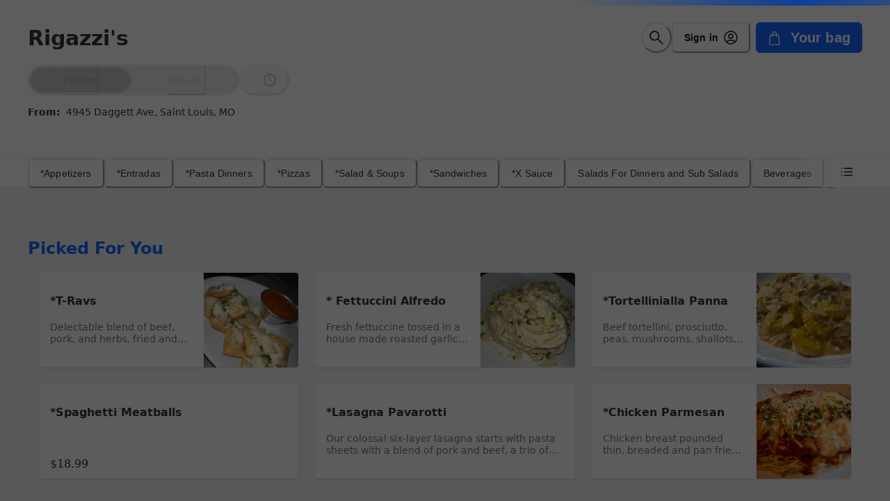

--- FILE ---
content_type: text/html; charset=UTF-8
request_url: https://order.spoton.com/-/-/65393463d25557003d34c773
body_size: 1861
content:
<!DOCTYPE html>
<html lang="en">
<head>
    <meta charset="utf-8">
    <meta name="viewport" content="width=device-width, initial-scale=1">
    <title></title>
    <style>
        body {
            font-family: "Arial";
        }
    </style>
    <script type="text/javascript">
    window.awsWafCookieDomainList = [];
    window.gokuProps = {
"key":"AQIDAHjcYu/GjX+QlghicBgQ/7bFaQZ+m5FKCMDnO+vTbNg96AEjXDd5GG2UH21aRSEdOOwEAAAAfjB8BgkqhkiG9w0BBwagbzBtAgEAMGgGCSqGSIb3DQEHATAeBglghkgBZQMEAS4wEQQMJRvj6KHN1SZDyy/bAgEQgDuB43sNIUY3n1BtkX7MJggT1sT3DunwpTm7Vis+NY8Ug+2LuSOB5YQEK8OE4REU0M09ckOEhHSpn/2kHw==",
          "iv":"D549bQCtUwAABbq9",
          "context":"[base64]/vdpmnsBpS1ldg+in0LlJ7Rzs1oL2QZCoymqQM6L8vq+vIF5HHGtfCexVVjBUtsOObEP88iysnjikk1+ncQ8Ep9bxk0nH/UJE1AHKU1zBjwOTKibVqmSFzkpj0tB8lldYwdaaCS2bzrEEEMIFI64yFXjk46G95/WPx9E/pHai4F8qMS7OeeEKw7YwjMLEXRv6t9Q=="
};
    </script>
    <script src="https://b630770ae731.102d4a8b.us-east-2.token.awswaf.com/b630770ae731/2a89e050ef7b/63f1f519ebc1/challenge.js"></script>
</head>
<body>
    <div id="challenge-container"></div>
    <script type="text/javascript">
        AwsWafIntegration.saveReferrer();
        AwsWafIntegration.checkForceRefresh().then((forceRefresh) => {
            if (forceRefresh) {
                AwsWafIntegration.forceRefreshToken().then(() => {
                    window.location.reload(true);
                });
            } else {
                AwsWafIntegration.getToken().then(() => {
                    window.location.reload(true);
                });
            }
        });
    </script>
    <noscript>
        <h1>JavaScript is disabled</h1>
        In order to continue, we need to verify that you're not a robot.
        This requires JavaScript. Enable JavaScript and then reload the page.
    </noscript>
</body>
</html>

--- FILE ---
content_type: text/html; charset=utf-8
request_url: https://order.spoton.com/-/-/65393463d25557003d34c773
body_size: 228623
content:
<!DOCTYPE html><html lang="en"><head><meta property="og:image" content="https://firebasestorage.googleapis.com/v0/b/android-spoton-mobile-192322.appspot.com/o/favicon-32x32.png?alt=media&amp;token=24ab335c-dcba-406f-bc60-7f0115cc381b"/><meta property="og:image:alt" content="SpotOn Order"/><meta property="og:image:width" content="1200"/><meta property="og:image:height" content="630"/><meta name="robots" content="index, follow"/><link rel="icon" href="https://firebasestorage.googleapis.com/v0/b/android-spoton-mobile-192322.appspot.com/o/favicon-32x32.png?alt=media&amp;token=24ab335c-dcba-406f-bc60-7f0115cc381b"/><meta charSet="utf-8"/><meta name="viewport" content="width=device-width, user-scalable=yes, initial-scale=1, maximum-scale=5, viewport-fit=cover"/><meta name="theme-color" content="#fff"/><link rel="icon" href="data:,"/><link rel="shortcut icon" href="https://firebasestorage.googleapis.com/v0/b/android-spoton-mobile-192322.appspot.com/o/favicon-32x32.png?alt=media&amp;token=24ab335c-dcba-406f-bc60-7f0115cc381b"/><title>Order from Rigazzi&#x27;s</title><meta name="robots" content="index,follow"/><meta name="description" content="Order *appetizers, *entradas, *pasta dinners, *pizzas and more"/><meta property="og:title" content="Order from Rigazzi&#x27;s"/><meta property="og:description" content="Order *appetizers, *entradas, *pasta dinners, *pizzas and more"/><meta property="og:url" content="https://order.spoton.com/dcrs-rigazzis-10915/saint-louis-mo/65393463d25557003d34c773"/><meta property="og:type" content="website"/><meta property="og:locale" content="en_US"/><meta property="og:site_name" content="Rigazzi&#x27;s"/><link rel="canonical" href="https://order.spoton.com/dcrs-rigazzis-10915/saint-louis-mo/65393463d25557003d34c773"/><meta name="keywords" content="with hot chocolate | hot tea,wine white&#x27;s - glass,wine red&#x27;s - glass,private party,on whole,house wine btg,draft fishbowls,banquet drinks,*white wine btl,*red wine btl,*desserts,##catering pizza,catering - 24 hour notice required,beverages,white wine bottles,red wine bottles,cocktails,salads for dinners and sub salads,burgers,*x sauce,*sandwiches,*salad &amp; soups,*pizzas,*pasta dinners,*entradas,*appetizers,online ordering,restaurant,pickup,delivery,curbside,dine in"/><meta name="author" content="SpotOn"/><meta name="geo.region" content="US-MO"/><meta name="geo.placename" content="Saint Louis"/><meta name="geo.position" content="38.6165818;-90.2685523"/><meta name="ICBM" content="38.6165818, -90.2685523"/><script type="application/ld+json">{"@context":"https://schema.org","@type":"Restaurant","@id":"65393463d25557003d34c773","name":"","description":"Order *appetizers, *entradas, *pasta dinners, *pizzas and more","url":"https://order.spoton.com/dcrs-rigazzis-10915/saint-louis-mo/65393463d25557003d34c773","telephone":"(314) 772-4900","servesCuisine":["Restaurant"],"alternateName":"Rigazzi&apos;s","logo":"","serviceType":"Takeout, DineIn","hasMenu":{"@type":"Menu","url":"https://order.spoton.com/dcrs-rigazzis-10915/saint-louis-mo/65393463d25557003d34c773","hasMenuSection":[{"@type":"MenuSection","name":"*Appetizers"},{"@type":"MenuSection","name":"*Entradas"},{"@type":"MenuSection","name":"*Pasta Dinners"},{"@type":"MenuSection","name":"*Pizzas"},{"@type":"MenuSection","name":"*Salad &amp; Soups"},{"@type":"MenuSection","name":"*Sandwiches"},{"@type":"MenuSection","name":"*X Sauce"},{"@type":"MenuSection","name":"Burgers"},{"@type":"MenuSection","name":"Salads For Dinners and Sub Salads"},{"@type":"MenuSection","name":"Cocktails"}]},"address":{"@type":"PostalAddress","streetAddress":"4945 Daggett Ave","addressLocality":"Saint Louis","addressRegion":"MO","postalCode":"63110","addressCountry":"US"},"geo":{"latitude":"38.6165818","longitude":"-90.2685523","@type":"GeoCoordinates"}}</script><meta name="next-head-count" content="28"/><link rel="preload" href="https://d270la2grz697.cloudfront.net/_next/static/media/2cc74b96cdc9383d-s.p.woff2" as="font" type="font/woff2" crossorigin="anonymous" data-next-font="size-adjust"/><link rel="preload" href="https://d270la2grz697.cloudfront.net/_next/static/media/c99ef75952aca458-s.p.woff2" as="font" type="font/woff2" crossorigin="anonymous" data-next-font="size-adjust"/><link rel="preload" href="https://d270la2grz697.cloudfront.net/_next/static/media/7c1535108079abc4-s.p.woff2" as="font" type="font/woff2" crossorigin="anonymous" data-next-font="size-adjust"/><link rel="preload" href="https://d270la2grz697.cloudfront.net/_next/static/media/cf1f69a0c8aed54d-s.p.woff2" as="font" type="font/woff2" crossorigin="anonymous" data-next-font="size-adjust"/><link rel="preload" href="https://d270la2grz697.cloudfront.net/_next/static/media/eafabf029ad39a43-s.p.woff2" as="font" type="font/woff2" crossorigin="anonymous" data-next-font="size-adjust"/><link rel="preload" href="https://d270la2grz697.cloudfront.net/_next/static/media/8888a3826f4a3af4-s.p.woff2" as="font" type="font/woff2" crossorigin="anonymous" data-next-font="size-adjust"/><link rel="preload" href="https://d270la2grz697.cloudfront.net/_next/static/media/0484562807a97172-s.p.woff2" as="font" type="font/woff2" crossorigin="anonymous" data-next-font="size-adjust"/><link rel="preload" href="https://d270la2grz697.cloudfront.net/_next/static/media/b957ea75a84b6ea7-s.p.woff2" as="font" type="font/woff2" crossorigin="anonymous" data-next-font="size-adjust"/><link rel="preload" href="https://d270la2grz697.cloudfront.net/_next/static/css/e8defb56bd3d6f84.css" as="style"/><link rel="stylesheet" href="https://d270la2grz697.cloudfront.net/_next/static/css/e8defb56bd3d6f84.css" data-n-g=""/><noscript data-n-css=""></noscript><script defer="" nomodule="" src="https://d270la2grz697.cloudfront.net/_next/static/chunks/polyfills-42372ed130431b0a.js"></script><script src="https://d270la2grz697.cloudfront.net/_next/static/chunks/webpack-2c333bf93305d263.js" defer=""></script><script src="https://d270la2grz697.cloudfront.net/_next/static/chunks/framework-5c95ad8f406bc6e6.js" defer=""></script><script src="https://d270la2grz697.cloudfront.net/_next/static/chunks/main-a7f535cc064163b2.js" defer=""></script><script src="https://d270la2grz697.cloudfront.net/_next/static/chunks/pages/_app-7c94f122a90af756.js" defer=""></script><script src="https://d270la2grz697.cloudfront.net/_next/static/chunks/6746-1d891c978fc97c19.js" defer=""></script><script src="https://d270la2grz697.cloudfront.net/_next/static/chunks/4591-2e61f28dbf63b4ab.js" defer=""></script><script src="https://d270la2grz697.cloudfront.net/_next/static/chunks/480-c3bb6097de38abf4.js" defer=""></script><script src="https://d270la2grz697.cloudfront.net/_next/static/chunks/9972-434620e7aefd1d2b.js" defer=""></script><script src="https://d270la2grz697.cloudfront.net/_next/static/chunks/7324-66b5dfe575b93cab.js" defer=""></script><script src="https://d270la2grz697.cloudfront.net/_next/static/chunks/9137-e79ab9fe2177260c.js" defer=""></script><script src="https://d270la2grz697.cloudfront.net/_next/static/chunks/1797-f14f99679f9e81ac.js" defer=""></script><script src="https://d270la2grz697.cloudfront.net/_next/static/chunks/8035-fad581658d9c1c53.js" defer=""></script><script src="https://d270la2grz697.cloudfront.net/_next/static/chunks/6820-860afb6ca96ae1ff.js" defer=""></script><script src="https://d270la2grz697.cloudfront.net/_next/static/chunks/3162-e1e863e00f25b672.js" defer=""></script><script src="https://d270la2grz697.cloudfront.net/_next/static/chunks/3239-c6788e66ba5b0e2e.js" defer=""></script><script src="https://d270la2grz697.cloudfront.net/_next/static/chunks/3127-5469f6a4c77d9248.js" defer=""></script><script src="https://d270la2grz697.cloudfront.net/_next/static/chunks/4237-6a7cef3a08269e75.js" defer=""></script><script src="https://d270la2grz697.cloudfront.net/_next/static/chunks/9803-0870405de2b3b99f.js" defer=""></script><script src="https://d270la2grz697.cloudfront.net/_next/static/chunks/6486-b2044d14837e5ff0.js" defer=""></script><script src="https://d270la2grz697.cloudfront.net/_next/static/chunks/1736-bb14c85f04b5b505.js" defer=""></script><script src="https://d270la2grz697.cloudfront.net/_next/static/chunks/4972-9cb27167bcd7e189.js" defer=""></script><script src="https://d270la2grz697.cloudfront.net/_next/static/chunks/pages/%5BlocationSlug%5D/%5BmerchantSlug%5D/%5BmerchantId%5D-e5d438f01b2f9734.js" defer=""></script><script src="https://d270la2grz697.cloudfront.net/_next/static/77jrpeLoP7UW7_zxom1h5/_buildManifest.js" defer=""></script><script src="https://d270la2grz697.cloudfront.net/_next/static/77jrpeLoP7UW7_zxom1h5/_ssgManifest.js" defer=""></script></head><body><noscript><iframe src="https://www.googletagmanager.com/ns.html?id=%REACT_APP_GTM_KEY%" height="0" width="0" style="display:none;visibility:hidden"></iframe></noscript><div id="__next"><style data-emotion="css-global repsw3">:host,:root,[data-theme]{--chakra-ring-inset:var(--chakra-empty,/*!*/ /*!*/);--chakra-ring-offset-width:0px;--chakra-ring-offset-color:#fff;--chakra-ring-color:rgba(66, 153, 225, 0.6);--chakra-ring-offset-shadow:0 0 #0000;--chakra-ring-shadow:0 0 #0000;--chakra-space-x-reverse:0;--chakra-space-y-reverse:0;--chakra-colors-transparent:transparent;--chakra-colors-current:currentColor;--chakra-colors-black:#0F162C;--chakra-colors-white:#FFFFFF;--chakra-colors-whiteAlpha-50:rgba(255, 255, 255, 0.04);--chakra-colors-whiteAlpha-100:rgba(255, 255, 255, 0.08);--chakra-colors-whiteAlpha-200:rgba(255, 255, 255, 0.16);--chakra-colors-whiteAlpha-300:rgba(255, 255, 255, 0.36);--chakra-colors-whiteAlpha-400:rgba(255, 255, 255, 0.64);--chakra-colors-whiteAlpha-500:rgba(255, 255, 255, 0.80);--chakra-colors-whiteAlpha-600:rgba(255, 255, 255, 0.92);--chakra-colors-whiteAlpha-700:rgba(255, 255, 255, 0.64);--chakra-colors-whiteAlpha-800:rgba(255, 255, 255, 0.80);--chakra-colors-whiteAlpha-900:rgba(255, 255, 255, 0.92);--chakra-colors-blackAlpha-50:rgba(0, 0, 0, 0.04);--chakra-colors-blackAlpha-100:rgba(0, 0, 0, 0.08);--chakra-colors-blackAlpha-200:rgba(0, 0, 0, 0.16);--chakra-colors-blackAlpha-300:rgba(0, 0, 0, 0.36);--chakra-colors-blackAlpha-350:rgba(0, 0, 0, 0.54);--chakra-colors-blackAlpha-400:rgba(0, 0, 0, 0.64);--chakra-colors-blackAlpha-500:rgba(0, 0, 0, 0.80);--chakra-colors-blackAlpha-600:rgba(0, 0, 0, 0.92);--chakra-colors-blackAlpha-700:rgba(0, 0, 0, 0.64);--chakra-colors-blackAlpha-800:rgba(0, 0, 0, 0.80);--chakra-colors-blackAlpha-900:rgba(0, 0, 0, 0.92);--chakra-colors-gray-50:#F7FAFC;--chakra-colors-gray-100:#EDF2F7;--chakra-colors-gray-200:#E2E8F0;--chakra-colors-gray-300:#CBD5E0;--chakra-colors-gray-400:#A0AEC0;--chakra-colors-gray-500:#718096;--chakra-colors-gray-600:#4A5568;--chakra-colors-gray-700:#2D3748;--chakra-colors-gray-800:#1A202C;--chakra-colors-gray-900:#171923;--chakra-colors-red-50:#FFF5F5;--chakra-colors-red-100:#FED7D7;--chakra-colors-red-200:#FEB2B2;--chakra-colors-red-300:#FC8181;--chakra-colors-red-400:#F56565;--chakra-colors-red-500:#E53E3E;--chakra-colors-red-600:#C53030;--chakra-colors-red-700:#9B2C2C;--chakra-colors-red-800:#822727;--chakra-colors-red-900:#63171B;--chakra-colors-orange-50:#FFFAF0;--chakra-colors-orange-100:#FEEBC8;--chakra-colors-orange-200:#FBD38D;--chakra-colors-orange-300:#F6AD55;--chakra-colors-orange-400:#ED8936;--chakra-colors-orange-500:#DD6B20;--chakra-colors-orange-600:#C05621;--chakra-colors-orange-700:#9C4221;--chakra-colors-orange-800:#7B341E;--chakra-colors-orange-900:#652B19;--chakra-colors-yellow-50:#FFFFF0;--chakra-colors-yellow-100:#FEFCBF;--chakra-colors-yellow-200:#FAF089;--chakra-colors-yellow-300:#F6E05E;--chakra-colors-yellow-400:#ECC94B;--chakra-colors-yellow-500:#D69E2E;--chakra-colors-yellow-600:#B7791F;--chakra-colors-yellow-700:#975A16;--chakra-colors-yellow-800:#744210;--chakra-colors-yellow-900:#5F370E;--chakra-colors-green-50:#F0FFF4;--chakra-colors-green-100:#C6F6D5;--chakra-colors-green-200:#9AE6B4;--chakra-colors-green-300:#68D391;--chakra-colors-green-400:#48BB78;--chakra-colors-green-500:#38A169;--chakra-colors-green-600:#2F855A;--chakra-colors-green-700:#276749;--chakra-colors-green-800:#22543D;--chakra-colors-green-900:#1C4532;--chakra-colors-teal-50:#E6FFFA;--chakra-colors-teal-100:#B2F5EA;--chakra-colors-teal-200:#81E6D9;--chakra-colors-teal-300:#4FD1C5;--chakra-colors-teal-400:#38B2AC;--chakra-colors-teal-500:#319795;--chakra-colors-teal-600:#2C7A7B;--chakra-colors-teal-700:#285E61;--chakra-colors-teal-800:#234E52;--chakra-colors-teal-900:#1D4044;--chakra-colors-blue-50:#ebf8ff;--chakra-colors-blue-100:#bee3f8;--chakra-colors-blue-200:#90cdf4;--chakra-colors-blue-300:#63b3ed;--chakra-colors-blue-400:#4299e1;--chakra-colors-blue-500:#3182ce;--chakra-colors-blue-600:#2b6cb0;--chakra-colors-blue-700:#2c5282;--chakra-colors-blue-800:#2a4365;--chakra-colors-blue-900:#1A365D;--chakra-colors-cyan-50:#EDFDFD;--chakra-colors-cyan-100:#C4F1F9;--chakra-colors-cyan-200:#9DECF9;--chakra-colors-cyan-300:#76E4F7;--chakra-colors-cyan-400:#0BC5EA;--chakra-colors-cyan-500:#00B5D8;--chakra-colors-cyan-600:#00A3C4;--chakra-colors-cyan-700:#0987A0;--chakra-colors-cyan-800:#086F83;--chakra-colors-cyan-900:#065666;--chakra-colors-purple-50:#FAF5FF;--chakra-colors-purple-100:#E9D8FD;--chakra-colors-purple-200:#D6BCFA;--chakra-colors-purple-300:#B794F4;--chakra-colors-purple-400:#9F7AEA;--chakra-colors-purple-500:#805AD5;--chakra-colors-purple-600:#6B46C1;--chakra-colors-purple-700:#553C9A;--chakra-colors-purple-800:#44337A;--chakra-colors-purple-900:#322659;--chakra-colors-pink-50:#FFF5F7;--chakra-colors-pink-100:#FED7E2;--chakra-colors-pink-200:#FBB6CE;--chakra-colors-pink-300:#F687B3;--chakra-colors-pink-400:#ED64A6;--chakra-colors-pink-500:#D53F8C;--chakra-colors-pink-600:#B83280;--chakra-colors-pink-700:#97266D;--chakra-colors-pink-800:#702459;--chakra-colors-pink-900:#521B41;--chakra-colors-linkedin-50:#E8F4F9;--chakra-colors-linkedin-100:#CFEDFB;--chakra-colors-linkedin-200:#9BDAF3;--chakra-colors-linkedin-300:#68C7EC;--chakra-colors-linkedin-400:#34B3E4;--chakra-colors-linkedin-500:#00A0DC;--chakra-colors-linkedin-600:#008CC9;--chakra-colors-linkedin-700:#0077B5;--chakra-colors-linkedin-800:#005E93;--chakra-colors-linkedin-900:#004471;--chakra-colors-facebook-50:#E8F4F9;--chakra-colors-facebook-100:#D9DEE9;--chakra-colors-facebook-200:#B7C2DA;--chakra-colors-facebook-300:#6482C0;--chakra-colors-facebook-400:#4267B2;--chakra-colors-facebook-500:#385898;--chakra-colors-facebook-600:#314E89;--chakra-colors-facebook-700:#29487D;--chakra-colors-facebook-800:#223B67;--chakra-colors-facebook-900:#1E355B;--chakra-colors-messenger-50:#D0E6FF;--chakra-colors-messenger-100:#B9DAFF;--chakra-colors-messenger-200:#A2CDFF;--chakra-colors-messenger-300:#7AB8FF;--chakra-colors-messenger-400:#2E90FF;--chakra-colors-messenger-500:#0078FF;--chakra-colors-messenger-600:#0063D1;--chakra-colors-messenger-700:#0052AC;--chakra-colors-messenger-800:#003C7E;--chakra-colors-messenger-900:#002C5C;--chakra-colors-whatsapp-50:#dffeec;--chakra-colors-whatsapp-100:#b9f5d0;--chakra-colors-whatsapp-200:#90edb3;--chakra-colors-whatsapp-300:#65e495;--chakra-colors-whatsapp-400:#3cdd78;--chakra-colors-whatsapp-500:#22c35e;--chakra-colors-whatsapp-600:#179848;--chakra-colors-whatsapp-700:#0c6c33;--chakra-colors-whatsapp-800:#01421c;--chakra-colors-whatsapp-900:#001803;--chakra-colors-twitter-50:#E5F4FD;--chakra-colors-twitter-100:#C8E9FB;--chakra-colors-twitter-200:#A8DCFA;--chakra-colors-twitter-300:#83CDF7;--chakra-colors-twitter-400:#57BBF5;--chakra-colors-twitter-500:#1DA1F2;--chakra-colors-twitter-600:#1A94DA;--chakra-colors-twitter-700:#1681BF;--chakra-colors-twitter-800:#136B9E;--chakra-colors-twitter-900:#0D4D71;--chakra-colors-telegram-50:#E3F2F9;--chakra-colors-telegram-100:#C5E4F3;--chakra-colors-telegram-200:#A2D4EC;--chakra-colors-telegram-300:#7AC1E4;--chakra-colors-telegram-400:#47A9DA;--chakra-colors-telegram-500:#0088CC;--chakra-colors-telegram-600:#007AB8;--chakra-colors-telegram-700:#006BA1;--chakra-colors-telegram-800:#005885;--chakra-colors-telegram-900:#003F5E;--chakra-colors-charcoal:linear-gradient(0deg, rgba(0, 0, 0, 0.8), rgba(0, 0, 0, 0.8)),#FFFFFF;--chakra-colors-primary-50:#E8F0FF;--chakra-colors-primary-100:#B5CFFE;--chakra-colors-primary-200:#5D96FF;--chakra-colors-primary-300:#1769FF;--chakra-colors-primary-350:#1769FF;--chakra-colors-primary-400:#1254CC;--chakra-colors-primary-500:#0E3F99;--chakra-colors-primary-600:#092A66;--chakra-colors-base-50:#F1F2F5;--chakra-colors-base-100:#D6D9E1;--chakra-colors-base-200:#BBC0CE;--chakra-colors-base-300:#77819C;--chakra-colors-base-400:#646E8A;--chakra-colors-base-500:#47516E;--chakra-colors-base-600:#353F5E;--chakra-colors-informative-50:#e2def7;--chakra-colors-informative-100:#C6BEEF;--chakra-colors-informative-200:#9B8DE2;--chakra-colors-informative-300:#705CD6;--chakra-colors-informative-400:#4F37C9;--chakra-colors-informative-500:#402BAB;--chakra-colors-informative-600:#321F94;--chakra-colors-success-50:#CCEEDC;--chakra-colors-success-100:#99DDB9;--chakra-colors-success-200:#4DC484;--chakra-colors-success-300:#00AB4F;--chakra-colors-success-400:#00893F;--chakra-colors-success-500:#00672F;--chakra-colors-success-600:#015428;--chakra-colors-warning-50:#fcf1d9;--chakra-colors-warning-100:#FFE5B4;--chakra-colors-warning-200:#FFD27B;--chakra-colors-warning-300:#FFC043;--chakra-colors-warning-400:#FFB234;--chakra-colors-warning-500:#FF9C1E;--chakra-colors-warning-600:#C7732C;--chakra-colors-danger-50:#f8dddd;--chakra-colors-danger-100:#FCBCBB;--chakra-colors-danger-200:#F07877;--chakra-colors-danger-300:#F73E3C;--chakra-colors-danger-400:#B92624;--chakra-colors-danger-500:#A41313;--chakra-colors-danger-600:#8C0000;--chakra-colors-loyalty-50:rgba(204, 153, 53, 0.10);--chakra-colors-loyalty-100:#d8c8a9;--chakra-colors-loyalty-200:#c4ad7e;--chakra-colors-loyalty-300:#CC9A36;--chakra-colors-loyalty-400:#B5882E;--chakra-colors-loyalty-500:#9D7628;--chakra-colors-loyalty-600:#8d6a24;--chakra-colors-secondary-500:#949494;--chakra-borders-none:0;--chakra-borders-1px:1px solid;--chakra-borders-2px:2px solid;--chakra-borders-4px:4px solid;--chakra-borders-8px:8px solid;--chakra-fonts-heading:var(--font-poppins);--chakra-fonts-body:var(--font-poppins);--chakra-fonts-mono:Menlo,monospace;--chakra-fontSizes-3xs:0.45rem;--chakra-fontSizes-2xs:0.625rem;--chakra-fontSizes-xs:0.75rem;--chakra-fontSizes-sm:0.875rem;--chakra-fontSizes-md:1rem;--chakra-fontSizes-lg:1.15625rem;--chakra-fontSizes-xl:1.25rem;--chakra-fontSizes-2xl:1.5rem;--chakra-fontSizes-3xl:1.875rem;--chakra-fontSizes-4xl:2.25rem;--chakra-fontSizes-5xl:3rem;--chakra-fontSizes-6xl:3.75rem;--chakra-fontSizes-7xl:4.5rem;--chakra-fontSizes-8xl:6rem;--chakra-fontSizes-9xl:8rem;--chakra-fontWeights-hairline:100;--chakra-fontWeights-thin:200;--chakra-fontWeights-light:300;--chakra-fontWeights-normal:400;--chakra-fontWeights-medium:500;--chakra-fontWeights-semibold:600;--chakra-fontWeights-bold:700;--chakra-fontWeights-extrabold:800;--chakra-fontWeights-black:900;--chakra-letterSpacings-tighter:-0.05em;--chakra-letterSpacings-tight:-0.025em;--chakra-letterSpacings-normal:0;--chakra-letterSpacings-wide:0.025em;--chakra-letterSpacings-wider:0.05em;--chakra-letterSpacings-widest:0.1em;--chakra-lineHeights-3:.75rem;--chakra-lineHeights-4:1rem;--chakra-lineHeights-5:1.25rem;--chakra-lineHeights-6:1.5rem;--chakra-lineHeights-7:1.75rem;--chakra-lineHeights-8:2rem;--chakra-lineHeights-9:2.25rem;--chakra-lineHeights-10:2.5rem;--chakra-lineHeights-normal:normal;--chakra-lineHeights-none:1;--chakra-lineHeights-shorter:1.25;--chakra-lineHeights-short:1.375;--chakra-lineHeights-base:1.5;--chakra-lineHeights-tall:1.625;--chakra-lineHeights-taller:2;--chakra-radii-none:0;--chakra-radii-sm:0.125rem;--chakra-radii-base:0.25rem;--chakra-radii-md:0.375rem;--chakra-radii-lg:0.5rem;--chakra-radii-xl:0.75rem;--chakra-radii-2xl:1rem;--chakra-radii-3xl:1.5rem;--chakra-radii-full:9999px;--chakra-space-1:0.25rem;--chakra-space-2:0.5rem;--chakra-space-3:0.75rem;--chakra-space-4:1rem;--chakra-space-5:1.25rem;--chakra-space-6:1.5rem;--chakra-space-7:1.75rem;--chakra-space-8:2rem;--chakra-space-9:2.25rem;--chakra-space-10:2.5rem;--chakra-space-12:3rem;--chakra-space-14:3.5rem;--chakra-space-16:4rem;--chakra-space-20:5rem;--chakra-space-24:6rem;--chakra-space-28:7rem;--chakra-space-32:8rem;--chakra-space-36:9rem;--chakra-space-40:10rem;--chakra-space-44:11rem;--chakra-space-48:12rem;--chakra-space-52:13rem;--chakra-space-56:14rem;--chakra-space-60:15rem;--chakra-space-64:16rem;--chakra-space-72:18rem;--chakra-space-80:20rem;--chakra-space-96:24rem;--chakra-space-px:1px;--chakra-space-0-5:0.125rem;--chakra-space-1-5:0.375rem;--chakra-space-2-5:0.625rem;--chakra-space-3-5:0.875rem;--chakra-shadows-xs:0 0 0 1px rgba(0, 0, 0, 0.05);--chakra-shadows-sm:0 1px 2px 0 rgba(0, 0, 0, 0.05);--chakra-shadows-base:0 1px 3px 0 rgba(0, 0, 0, 0.1),0 1px 2px 0 rgba(0, 0, 0, 0.06);--chakra-shadows-md:0 4px 6px -1px rgba(0, 0, 0, 0.1),0 2px 4px -1px rgba(0, 0, 0, 0.06);--chakra-shadows-lg:0 10px 15px -3px rgba(0, 0, 0, 0.1),0 4px 6px -2px rgba(0, 0, 0, 0.05);--chakra-shadows-xl:0 20px 25px -5px rgba(0, 0, 0, 0.1),0 10px 10px -5px rgba(0, 0, 0, 0.04);--chakra-shadows-2xl:0 25px 50px -12px rgba(0, 0, 0, 0.25);--chakra-shadows-outline:0 0 0 1px #1769FF;--chakra-shadows-inner:inset 0 2px 4px 0 rgba(0,0,0,0.06);--chakra-shadows-none:none;--chakra-shadows-dark-lg:rgba(0, 0, 0, 0.1) 0px 0px 0px 1px,rgba(0, 0, 0, 0.2) 0px 5px 10px,rgba(0, 0, 0, 0.4) 0px 15px 40px;--chakra-sizes-1:0.25rem;--chakra-sizes-2:0.5rem;--chakra-sizes-3:0.75rem;--chakra-sizes-4:1rem;--chakra-sizes-5:1.25rem;--chakra-sizes-6:1.5rem;--chakra-sizes-7:1.75rem;--chakra-sizes-8:2rem;--chakra-sizes-9:2.25rem;--chakra-sizes-10:2.5rem;--chakra-sizes-12:3rem;--chakra-sizes-14:3.5rem;--chakra-sizes-16:4rem;--chakra-sizes-20:5rem;--chakra-sizes-24:6rem;--chakra-sizes-28:7rem;--chakra-sizes-32:8rem;--chakra-sizes-36:9rem;--chakra-sizes-40:10rem;--chakra-sizes-44:11rem;--chakra-sizes-48:12rem;--chakra-sizes-52:13rem;--chakra-sizes-56:14rem;--chakra-sizes-60:15rem;--chakra-sizes-64:16rem;--chakra-sizes-72:18rem;--chakra-sizes-80:20rem;--chakra-sizes-96:24rem;--chakra-sizes-px:1px;--chakra-sizes-0-5:0.125rem;--chakra-sizes-1-5:0.375rem;--chakra-sizes-2-5:0.625rem;--chakra-sizes-3-5:0.875rem;--chakra-sizes-max:max-content;--chakra-sizes-min:min-content;--chakra-sizes-full:100%;--chakra-sizes-3xs:14rem;--chakra-sizes-2xs:16rem;--chakra-sizes-xs:20rem;--chakra-sizes-sm:24rem;--chakra-sizes-md:28rem;--chakra-sizes-lg:32rem;--chakra-sizes-xl:36rem;--chakra-sizes-2xl:42rem;--chakra-sizes-3xl:48rem;--chakra-sizes-4xl:56rem;--chakra-sizes-5xl:64rem;--chakra-sizes-6xl:72rem;--chakra-sizes-7xl:80rem;--chakra-sizes-8xl:90rem;--chakra-sizes-prose:60ch;--chakra-sizes-container-sm:640px;--chakra-sizes-container-md:768px;--chakra-sizes-container-lg:1024px;--chakra-sizes-container-xl:1280px;--chakra-zIndices-hide:-1;--chakra-zIndices-auto:auto;--chakra-zIndices-base:0;--chakra-zIndices-docked:10;--chakra-zIndices-dropdown:1000;--chakra-zIndices-sticky:1100;--chakra-zIndices-banner:1200;--chakra-zIndices-overlay:1300;--chakra-zIndices-modal:1400;--chakra-zIndices-popover:1500;--chakra-zIndices-skipLink:1600;--chakra-zIndices-toast:1700;--chakra-zIndices-tooltip:1800;--chakra-transition-property-common:background-color,border-color,color,fill,stroke,opacity,box-shadow,transform;--chakra-transition-property-colors:background-color,border-color,color,fill,stroke;--chakra-transition-property-dimensions:width,height;--chakra-transition-property-position:left,right,top,bottom;--chakra-transition-property-background:background-color,background-image,background-position;--chakra-transition-easing-ease-in:cubic-bezier(0.4, 0, 1, 1);--chakra-transition-easing-ease-out:cubic-bezier(0, 0, 0.2, 1);--chakra-transition-easing-ease-in-out:cubic-bezier(0.4, 0, 0.2, 1);--chakra-transition-duration-ultra-fast:50ms;--chakra-transition-duration-faster:100ms;--chakra-transition-duration-fast:150ms;--chakra-transition-duration-normal:200ms;--chakra-transition-duration-slow:300ms;--chakra-transition-duration-slower:400ms;--chakra-transition-duration-ultra-slow:500ms;--chakra-blur-none:0;--chakra-blur-sm:4px;--chakra-blur-base:8px;--chakra-blur-md:12px;--chakra-blur-lg:16px;--chakra-blur-xl:24px;--chakra-blur-2xl:40px;--chakra-blur-3xl:64px;--chakra-breakpoints-base:0px;--chakra-breakpoints-sm:768px;--chakra-breakpoints-md:1188px;--chakra-breakpoints-lg:1536px;--chakra-breakpoints-xl:1920px;--chakra-breakpoints-2xl:96em;--chakra-breakpoints-xxs:480px;--chakra-breakpoints-xs:667px;--chakra-breakpoints-xxl:2360px;}.chakra-ui-light :host:not([data-theme]),.chakra-ui-light :root:not([data-theme]),.chakra-ui-light [data-theme]:not([data-theme]),[data-theme=light] :host:not([data-theme]),[data-theme=light] :root:not([data-theme]),[data-theme=light] [data-theme]:not([data-theme]),:host[data-theme=light],:root[data-theme=light],[data-theme][data-theme=light]{--chakra-colors-chakra-body-text:var(--chakra-colors-gray-800);--chakra-colors-chakra-body-bg:var(--chakra-colors-white);--chakra-colors-chakra-border-color:var(--chakra-colors-gray-200);--chakra-colors-chakra-inverse-text:var(--chakra-colors-white);--chakra-colors-chakra-subtle-bg:var(--chakra-colors-gray-100);--chakra-colors-chakra-subtle-text:var(--chakra-colors-gray-600);--chakra-colors-chakra-placeholder-color:var(--chakra-colors-gray-500);}.chakra-ui-dark :host:not([data-theme]),.chakra-ui-dark :root:not([data-theme]),.chakra-ui-dark [data-theme]:not([data-theme]),[data-theme=dark] :host:not([data-theme]),[data-theme=dark] :root:not([data-theme]),[data-theme=dark] [data-theme]:not([data-theme]),:host[data-theme=dark],:root[data-theme=dark],[data-theme][data-theme=dark]{--chakra-colors-chakra-body-text:var(--chakra-colors-whiteAlpha-900);--chakra-colors-chakra-body-bg:var(--chakra-colors-gray-800);--chakra-colors-chakra-border-color:var(--chakra-colors-whiteAlpha-300);--chakra-colors-chakra-inverse-text:var(--chakra-colors-gray-800);--chakra-colors-chakra-subtle-bg:var(--chakra-colors-gray-700);--chakra-colors-chakra-subtle-text:var(--chakra-colors-gray-400);--chakra-colors-chakra-placeholder-color:var(--chakra-colors-whiteAlpha-400);}</style><style data-emotion="css-global fubdgu">html{line-height:1.5;-webkit-text-size-adjust:100%;font-family:system-ui,sans-serif;-webkit-font-smoothing:antialiased;text-rendering:optimizeLegibility;-moz-osx-font-smoothing:grayscale;touch-action:manipulation;}body{position:relative;min-height:100%;margin:0;font-feature-settings:"kern";}:where(*, *::before, *::after){border-width:0;border-style:solid;box-sizing:border-box;word-wrap:break-word;}main{display:block;}hr{border-top-width:1px;box-sizing:content-box;height:0;overflow:visible;}:where(pre, code, kbd,samp){font-family:SFMono-Regular,Menlo,Monaco,Consolas,monospace;font-size:1em;}a{background-color:transparent;color:inherit;-webkit-text-decoration:inherit;text-decoration:inherit;}abbr[title]{border-bottom:none;-webkit-text-decoration:underline;text-decoration:underline;-webkit-text-decoration:underline dotted;-webkit-text-decoration:underline dotted;text-decoration:underline dotted;}:where(b, strong){font-weight:bold;}small{font-size:80%;}:where(sub,sup){font-size:75%;line-height:0;position:relative;vertical-align:baseline;}sub{bottom:-0.25em;}sup{top:-0.5em;}img{border-style:none;}:where(button, input, optgroup, select, textarea){font-family:inherit;font-size:100%;line-height:1.15;margin:0;}:where(button, input){overflow:visible;}:where(button, select){text-transform:none;}:where(
          button::-moz-focus-inner,
          [type="button"]::-moz-focus-inner,
          [type="reset"]::-moz-focus-inner,
          [type="submit"]::-moz-focus-inner
        ){border-style:none;padding:0;}fieldset{padding:0.35em 0.75em 0.625em;}legend{box-sizing:border-box;color:inherit;display:table;max-width:100%;padding:0;white-space:normal;}progress{vertical-align:baseline;}textarea{overflow:auto;}:where([type="checkbox"], [type="radio"]){box-sizing:border-box;padding:0;}input[type="number"]::-webkit-inner-spin-button,input[type="number"]::-webkit-outer-spin-button{-webkit-appearance:none!important;}input[type="number"]{-moz-appearance:textfield;}input[type="search"]{-webkit-appearance:textfield;outline-offset:-2px;}input[type="search"]::-webkit-search-decoration{-webkit-appearance:none!important;}::-webkit-file-upload-button{-webkit-appearance:button;font:inherit;}details{display:block;}summary{display:-webkit-box;display:-webkit-list-item;display:-ms-list-itembox;display:list-item;}template{display:none;}[hidden]{display:none!important;}:where(
          blockquote,
          dl,
          dd,
          h1,
          h2,
          h3,
          h4,
          h5,
          h6,
          hr,
          figure,
          p,
          pre
        ){margin:0;}button{background:transparent;padding:0;}fieldset{margin:0;padding:0;}:where(ol, ul){margin:0;padding:0;}textarea{resize:vertical;}:where(button, [role="button"]){cursor:pointer;}button::-moz-focus-inner{border:0!important;}table{border-collapse:collapse;}:where(h1, h2, h3, h4, h5, h6){font-size:inherit;font-weight:inherit;}:where(button, input, optgroup, select, textarea){padding:0;line-height:inherit;color:inherit;}:where(img, svg, video, canvas, audio, iframe, embed, object){display:block;}:where(img, video){max-width:100%;height:auto;}[data-js-focus-visible] :focus:not([data-focus-visible-added]):not(
          [data-focus-visible-disabled]
        ){outline:none;box-shadow:none;}select::-ms-expand{display:none;}:root,:host{--chakra-vh:100vh;}@supports (height: -webkit-fill-available){:root,:host{--chakra-vh:-webkit-fill-available;}}@supports (height: -moz-fill-available){:root,:host{--chakra-vh:-moz-fill-available;}}@supports (height: 100dvh){:root,:host{--chakra-vh:100dvh;}}</style><style data-emotion="css-global 1bsdn4w">body{font-family:var(--chakra-fonts-body);color:var(--chakra-colors-chakra-body-text);background:var(--chakra-colors-chakra-body-bg);transition-property:background-color;transition-duration:var(--chakra-transition-duration-normal);line-height:var(--chakra-lineHeights-base);}*::-webkit-input-placeholder{color:var(--chakra-colors-chakra-placeholder-color);}*::-moz-placeholder{color:var(--chakra-colors-chakra-placeholder-color);}*:-ms-input-placeholder{color:var(--chakra-colors-chakra-placeholder-color);}*::placeholder{color:var(--chakra-colors-chakra-placeholder-color);}*,*::before,::after{border-color:var(--chakra-colors-chakra-border-color);}html,body{color:var(--chakra-colors-blackAlpha-500);background:var(--chakra-colors-white);}div::-webkit-scrollbar,p::-webkit-scrollbar,table::-webkit-scrollbar{border-radius:2px;width:var(--chakra-sizes-1);height:0px;}.js-focus-visible :focus:not([data-focus-visible-added]){outline:2px solid transparent;outline-offset:2px;box-shadow:var(--chakra-shadows-none);}.main-logo{display:block;height:100%;width:auto;max-width:160px;max-height:80px;}@media (min-width: 1188px){.main-logo{max-width:200px;}}@media (min-width: 1536px){.main-logo{max-height:96px;}}.nav-bar-logo{display:block;height:100%;width:auto;max-width:80px;max-height:40px;}</style><style data-emotion="css-global fubdgu">html{line-height:1.5;-webkit-text-size-adjust:100%;font-family:system-ui,sans-serif;-webkit-font-smoothing:antialiased;text-rendering:optimizeLegibility;-moz-osx-font-smoothing:grayscale;touch-action:manipulation;}body{position:relative;min-height:100%;margin:0;font-feature-settings:"kern";}:where(*, *::before, *::after){border-width:0;border-style:solid;box-sizing:border-box;word-wrap:break-word;}main{display:block;}hr{border-top-width:1px;box-sizing:content-box;height:0;overflow:visible;}:where(pre, code, kbd,samp){font-family:SFMono-Regular,Menlo,Monaco,Consolas,monospace;font-size:1em;}a{background-color:transparent;color:inherit;-webkit-text-decoration:inherit;text-decoration:inherit;}abbr[title]{border-bottom:none;-webkit-text-decoration:underline;text-decoration:underline;-webkit-text-decoration:underline dotted;-webkit-text-decoration:underline dotted;text-decoration:underline dotted;}:where(b, strong){font-weight:bold;}small{font-size:80%;}:where(sub,sup){font-size:75%;line-height:0;position:relative;vertical-align:baseline;}sub{bottom:-0.25em;}sup{top:-0.5em;}img{border-style:none;}:where(button, input, optgroup, select, textarea){font-family:inherit;font-size:100%;line-height:1.15;margin:0;}:where(button, input){overflow:visible;}:where(button, select){text-transform:none;}:where(
          button::-moz-focus-inner,
          [type="button"]::-moz-focus-inner,
          [type="reset"]::-moz-focus-inner,
          [type="submit"]::-moz-focus-inner
        ){border-style:none;padding:0;}fieldset{padding:0.35em 0.75em 0.625em;}legend{box-sizing:border-box;color:inherit;display:table;max-width:100%;padding:0;white-space:normal;}progress{vertical-align:baseline;}textarea{overflow:auto;}:where([type="checkbox"], [type="radio"]){box-sizing:border-box;padding:0;}input[type="number"]::-webkit-inner-spin-button,input[type="number"]::-webkit-outer-spin-button{-webkit-appearance:none!important;}input[type="number"]{-moz-appearance:textfield;}input[type="search"]{-webkit-appearance:textfield;outline-offset:-2px;}input[type="search"]::-webkit-search-decoration{-webkit-appearance:none!important;}::-webkit-file-upload-button{-webkit-appearance:button;font:inherit;}details{display:block;}summary{display:-webkit-box;display:-webkit-list-item;display:-ms-list-itembox;display:list-item;}template{display:none;}[hidden]{display:none!important;}:where(
          blockquote,
          dl,
          dd,
          h1,
          h2,
          h3,
          h4,
          h5,
          h6,
          hr,
          figure,
          p,
          pre
        ){margin:0;}button{background:transparent;padding:0;}fieldset{margin:0;padding:0;}:where(ol, ul){margin:0;padding:0;}textarea{resize:vertical;}:where(button, [role="button"]){cursor:pointer;}button::-moz-focus-inner{border:0!important;}table{border-collapse:collapse;}:where(h1, h2, h3, h4, h5, h6){font-size:inherit;font-weight:inherit;}:where(button, input, optgroup, select, textarea){padding:0;line-height:inherit;color:inherit;}:where(img, svg, video, canvas, audio, iframe, embed, object){display:block;}:where(img, video){max-width:100%;height:auto;}[data-js-focus-visible] :focus:not([data-focus-visible-added]):not(
          [data-focus-visible-disabled]
        ){outline:none;box-shadow:none;}select::-ms-expand{display:none;}:root,:host{--chakra-vh:100vh;}@supports (height: -webkit-fill-available){:root,:host{--chakra-vh:-webkit-fill-available;}}@supports (height: -moz-fill-available){:root,:host{--chakra-vh:-moz-fill-available;}}@supports (height: 100dvh){:root,:host{--chakra-vh:100dvh;}}</style><style data-emotion="css 8l7fw3">.css-8l7fw3{position:absolute;top:env(safe-area-inset-top);bottom:0px;left:0px;right:0px;overflow-y:scroll;overflow-x:hidden;}</style><div class="css-8l7fw3"><style data-emotion="css 56w0ta">.css-56w0ta{transition-property:var(--chakra-transition-property-common);transition-duration:var(--chakra-transition-duration-fast);transition-timing-function:var(--chakra-transition-easing-ease-out);cursor:pointer;-webkit-text-decoration:none;text-decoration:none;outline:2px solid transparent;outline-offset:2px;background-color:var(--chakra-colors-primary-400);color:var(--chakra-colors-white);font-weight:var(--chakra-fontWeights-semibold);padding:var(--chakra-space-3);font-size:14px;position:absolute;z-index:-10;opacity:0;}.css-56w0ta:hover,.css-56w0ta[data-hover]{-webkit-text-decoration:underline;text-decoration:underline;}.css-56w0ta:focus-visible,.css-56w0ta[data-focus-visible]{box-shadow:var(--chakra-shadows-outline);}.css-56w0ta:focus,.css-56w0ta[data-focus]{opacity:1;z-index:999;}</style><a class="chakra-link css-56w0ta" href="#main-content" aria-label="Skip to main Content" id="stmc" tabindex="0">Skip to main content</a><style data-emotion="css s9nc02">.css-s9nc02{display:-webkit-box;display:-webkit-flex;display:-ms-flexbox;display:flex;-webkit-flex-direction:column;-ms-flex-direction:column;flex-direction:column;position:fixed;top:0px;left:0px;right:0px;bottom:env(safe-area-inset-bottom, 8px);}</style><div class="css-s9nc02"><style data-emotion="css 1yg6urw">.css-1yg6urw{display:-webkit-box;display:-webkit-flex;display:-ms-flexbox;display:flex;-webkit-align-items:center;-webkit-box-align:center;-ms-flex-align:center;align-items:center;-webkit-flex-direction:row;-ms-flex-direction:row;flex-direction:row;width:100%;height:100%;position:relative;padding-bottom:0px;}@media screen and (min-width: 1188px){.css-1yg6urw{padding-bottom:0px;}}</style><div class="chakra-stack css-1yg6urw"><style data-emotion="css 1nuvn4k">.css-1nuvn4k{top:0px;display:-webkit-box;display:-webkit-flex;display:-ms-flexbox;display:flex;-webkit-flex-direction:column;-ms-flex-direction:column;flex-direction:column;overflow-y:scroll;width:100%;max-height:100%;position:absolute;}@media screen and (min-width: 1188px){.css-1nuvn4k{width:100%;}}@media screen and (min-width: 1536px){.css-1nuvn4k{width:calc(100% - 360px);}}</style><div class="css-1nuvn4k"><style data-emotion="css 1f1evb8">.css-1f1evb8{display:-webkit-box;display:-webkit-flex;display:-ms-flexbox;display:flex;-webkit-flex-direction:column;-ms-flex-direction:column;flex-direction:column;width:100%;background:var(--chakra-colors-base-50);}</style><div role="main" class="css-1f1evb8"><style data-emotion="css 11ke0ay">.css-11ke0ay{width:0;height:0px;display:inline-block;line-height:1em;-webkit-flex-shrink:0;-ms-flex-negative:0;flex-shrink:0;color:currentColor;vertical-align:middle;fill:none;opacity:0;position:absolute;top:-100px;left:-100px;}</style><svg viewBox="0 0 120 94" focusable="false" class="chakra-icon css-11ke0ay"><path d="M62.2711 12.7245C71.6223 3.37415 87.2077 -1.30105 101.235 4.15335C134.743 16.6206 119.937 75.4501 83.8958 88.5016C57.1322 98.1935 27.7196 94.0167 10.8392 75.4501C-8.64255 54.0221 0.708711 29.4773 18.6319 29.8669C36.5551 30.2565 52.9198 22.0749 62.2711 12.7245Z" fill="#F7F7FA"></path><circle cx="107.593" cy="21.966" r="1.62712" fill="#969696"></circle><path d="M9.36875 53.9235C9.34745 53.6125 9.66958 53.3941 9.95063 53.529L10.9849 54.0255C11.0879 54.075 11.2069 54.0788 11.3128 54.0362L12.3772 53.6079C12.6664 53.4916 12.9737 53.7304 12.9322 54.0394L12.7796 55.1765C12.7644 55.2897 12.7975 55.4041 12.8708 55.4917L13.607 56.3716C13.807 56.6107 13.6748 56.9767 13.3681 57.0328L12.2395 57.239C12.1271 57.2595 12.0286 57.3264 11.968 57.4231L11.3586 58.3952C11.193 58.6594 10.804 58.6467 10.6559 58.3724L10.111 57.3627C10.0568 57.2622 9.96282 57.1891 9.85205 57.1614L8.73922 56.8822C8.43683 56.8064 8.32866 56.4325 8.54383 56.2069L9.33568 55.3767C9.4145 55.294 9.45496 55.1821 9.44715 55.0681L9.36875 53.9235Z" fill="#969696"></path><circle cx="27.0509" cy="16.2712" r="1.22034" fill="#969696"></circle><ellipse cx="59.7964" cy="85.9322" rx="23.7966" ry="3.9661" fill="#E6E6E6"></ellipse><mask id="mask0_1877_9488" style="mask-type:alpha" maskUnits="userSpaceOnUse" x="31" y="18" width="58" height="55"><path d="M62.1732 19.5506L69.0857 33.5573C69.4347 34.2645 70.1093 34.7547 70.89 34.8682L86.3471 37.1143C88.3124 37.3999 89.0974 39.8154 87.6752 41.2016L76.4902 52.1041C75.9256 52.6546 75.6677 53.4475 75.801 54.2251L78.4414 69.6198C78.7772 71.5772 76.7225 73.0703 74.9645 72.1457L61.1391 64.8772C60.4412 64.5102 59.6068 64.5102 58.9089 64.8772L45.0835 72.1457C43.3255 73.0698 41.2708 71.5772 41.6066 69.6198L44.247 54.2251C44.3803 53.448 44.1224 52.6546 43.5578 52.1041L32.3728 41.2016C30.9505 39.8154 31.7352 37.3999 33.7009 37.1143L49.158 34.8682C49.9387 34.7547 50.6133 34.2645 50.9623 33.5573L57.8747 19.5506C58.7544 17.7697 61.294 17.7697 62.1732 19.5506Z" fill="#FFC043"></path></mask><g mask="url(#mask0_1877_9488)"><path d="M60.023 44.4086L60.0232 44.4085L102.589 35.677L79.669 26.9455L60.023 9.48254V44.4086Z" fill="#1769FF"></path><path d="M60.0233 44.4092L60.023 44.4092L60.0234 44.4095L80.7604 78.2435L93.8574 61.8722L93.8577 61.8723L102.589 35.6777L60.0237 44.4091L60.023 44.4086L60.0233 44.4092Z" fill="#1769FF"></path><path d="M60.0234 44.4086L60.0232 44.4085L16.3657 35.677L40.3774 26.9455L60.0234 9.48254V44.4086Z" fill="#1769FF"></path><path d="M60.023 44.4092L60.0233 44.4092L60.0229 44.4095L38.1945 78.2435L25.0975 61.8722L25.0972 61.8723L16.3657 35.6777L60.0227 44.4091L60.0234 44.4086L60.023 44.4092Z" fill="#1769FF"></path><path d="M38.1945 78.2435L60.0232 44.4088L80.7604 78.2435L60.0232 72.7863L38.1945 78.2435Z" fill="#1769FF"></path><path opacity="0.3" d="M60.0229 44.4086L60.0231 44.4085L102.589 35.677L79.6689 26.9455L60.0229 9.48254V44.4086Z" fill="white"></path><path opacity="0.15" d="M60.0232 44.4093L60.0229 44.4094L60.0234 44.4096L80.7603 78.2436L93.8573 61.8723L93.8576 61.8724L102.589 35.6779L60.0236 44.4092L60.0229 44.4089L60.0232 44.4093Z" fill="white"></path><path opacity="0.6" d="M60.0233 44.4086L60.0232 44.4085L16.3657 35.677L40.3774 26.9455L60.0233 9.48254V44.4086Z" fill="white"></path><path opacity="0.3" d="M60.0231 44.4093L60.0233 44.4094L60.0229 44.4096L38.1945 78.2436L25.0975 61.8723L25.0972 61.8724L16.3657 35.6779L60.0227 44.4092L60.0233 44.4089L60.0231 44.4093Z" fill="white"></path><path opacity="0.2" d="M38.1943 78.2436L60.0231 44.4089L80.7605 78.2436L60.0231 72.7864L38.1943 78.2436Z" fill="white"></path></g><path d="M20.3634 78.5085L20.2144 78.647L20.3634 78.5085ZM36.0279 55.2178C35.9217 55.2544 35.8653 55.3702 35.9019 55.4764C35.9385 55.5826 36.0543 55.639 36.1605 55.6024L36.0279 55.2178ZM31.9255 57.2488C32.0286 57.204 32.0758 57.0842 32.0311 56.9812C31.9863 56.8782 31.8665 56.8309 31.7635 56.8757L31.9255 57.2488ZM27.6473 58.8745C27.5486 58.9281 27.512 59.0516 27.5657 59.1503C27.6193 59.249 27.7428 59.2856 27.8415 59.2319L27.6473 58.8745ZM23.985 61.6159C24.0766 61.5509 24.0982 61.4239 24.0331 61.3323C23.9681 61.2407 23.8412 61.2192 23.7496 61.2842L23.985 61.6159ZM20.2494 64.2558C20.1718 64.337 20.1746 64.4658 20.2558 64.5434C20.337 64.6211 20.4657 64.6182 20.5434 64.537L20.2494 64.2558ZM17.9946 68.2045C18.0398 68.1017 17.993 67.9817 17.8901 67.9365C17.7873 67.8914 17.6673 67.9382 17.6221 68.0411L17.9946 68.2045ZM16.9681 72.6007C16.9846 72.7118 17.0881 72.7885 17.1992 72.7719C17.3103 72.7554 17.387 72.6519 17.3704 72.5408L16.9681 72.6007ZM19.0875 76.6145C19.0235 76.5222 18.8967 76.4993 18.8045 76.5634C18.7122 76.6274 18.6893 76.7541 18.7533 76.8464L19.0875 76.6145ZM21.7222 79.9837C21.8124 80.0505 21.9398 80.0315 22.0067 79.9413C22.0735 79.851 22.0545 79.7236 21.9643 79.6568L21.7222 79.9837ZM25.3723 81.5409C25.2686 81.4977 25.1495 81.5467 25.1063 81.6504C25.0631 81.7541 25.1121 81.8732 25.2158 81.9164L25.3723 81.5409ZM28.9982 83.1473C29.1072 83.1745 29.2176 83.1082 29.2448 82.9992C29.272 82.8902 29.2057 82.7798 29.0968 82.7526L28.9982 83.1473ZM32.9754 83.4964C32.8642 83.4808 32.7613 83.5583 32.7457 83.6695C32.7301 83.7808 32.8076 83.8836 32.9188 83.8992L32.9754 83.4964ZM36.8801 84.2876C36.9922 84.2942 37.0885 84.2087 37.0951 84.0966C37.1017 83.9844 37.0162 83.8882 36.904 83.8815L36.8801 84.2876ZM40.8422 83.9794C40.7299 83.9802 40.6395 84.072 40.6404 84.1843C40.6412 84.2966 40.7329 84.387 40.8453 84.3862L40.8422 83.9794ZM44.8148 84.2397C44.9269 84.2324 45.0118 84.1356 45.0045 84.0235C44.9972 83.9114 44.9004 83.8265 44.7883 83.8338L44.8148 84.2397ZM48.724 83.4717C48.6124 83.4849 48.5327 83.586 48.5458 83.6975C48.559 83.8091 48.6601 83.8888 48.7717 83.8757L48.724 83.4717ZM52.7047 83.3121C52.8155 83.2934 52.8902 83.1885 52.8715 83.0777C52.8529 82.967 52.748 82.8923 52.6372 82.9109L52.7047 83.3121ZM56.5191 82.1631C56.4093 82.1869 56.3396 82.2952 56.3635 82.405C56.3873 82.5148 56.4956 82.5844 56.6054 82.5606L56.5191 82.1631ZM60.4661 81.6283C60.5747 81.5994 60.6393 81.488 60.6104 81.3795C60.5815 81.2709 60.4701 81.2063 60.3616 81.2352L60.4661 81.6283ZM64.1567 80.1309C64.0496 80.1648 63.9903 80.279 64.0242 80.3861C64.058 80.4932 64.1723 80.5526 64.2794 80.5187L64.1567 80.1309ZM68.0368 79.2328C68.1422 79.1939 68.1961 79.077 68.1573 78.9716C68.1184 78.8662 68.0015 78.8123 67.8961 78.8511L68.0368 79.2328ZM71.5699 77.395C71.4665 77.4389 71.4183 77.5583 71.4622 77.6617C71.5061 77.7651 71.6255 77.8133 71.7289 77.7694L71.5699 77.395ZM75.3448 76.1258C75.4458 76.0767 75.488 75.9551 75.4389 75.854C75.3899 75.753 75.2682 75.7108 75.1671 75.7599L75.3448 76.1258ZM78.6749 73.9422C78.5766 73.9965 78.5409 74.1203 78.5953 74.2186C78.6496 74.3169 78.7733 74.3526 78.8716 74.2983L78.6749 73.9422ZM82.2947 72.2823C82.3899 72.2226 82.4186 72.097 82.3589 72.0019C82.2992 71.9067 82.1737 71.878 82.0785 71.9377L82.2947 72.2823ZM85.3607 69.7419C85.2692 69.8071 85.248 69.9341 85.3132 70.0256C85.3784 70.1171 85.5054 70.1383 85.5969 70.0731L85.3607 69.7419ZM88.7586 67.6665C88.8457 67.5957 88.859 67.4676 88.7881 67.3804C88.7173 67.2932 88.5892 67.28 88.502 67.3508L88.7586 67.6665ZM91.4805 64.7616C91.3983 64.8382 91.3937 64.9669 91.4702 65.0491C91.5467 65.1313 91.6754 65.136 91.7576 65.0594L91.4805 64.7616ZM94.5697 62.2511C94.6463 62.1689 94.6417 62.0402 94.5595 61.9637C94.4774 61.8871 94.3487 61.8916 94.2721 61.9738L94.5697 62.2511ZM96.8511 58.9899C96.7809 59.0776 96.7951 59.2056 96.8828 59.2758C96.9706 59.346 97.0985 59.3317 97.1687 59.244L96.8511 58.9899ZM99.5282 56.045C99.5912 55.952 99.5669 55.8255 99.4739 55.7625C99.381 55.6995 99.2545 55.7238 99.1915 55.8168L99.5282 56.045ZM101.268 52.466C101.213 52.5638 101.248 52.6879 101.346 52.7431C101.443 52.7983 101.567 52.7637 101.623 52.6659L101.268 52.466ZM103.43 49.1238C103.477 49.0217 103.432 48.901 103.33 48.8542C103.228 48.8074 103.107 48.8522 103.06 48.9543L103.43 49.1238ZM104.55 45.3028C104.512 45.4085 104.567 45.525 104.673 45.563C104.778 45.601 104.895 45.5461 104.933 45.4404L104.55 45.3028ZM106.121 41.6404C106.15 41.5319 106.086 41.4204 105.977 41.3914C105.869 41.3624 105.757 41.4268 105.728 41.5354L106.121 41.6404ZM106.589 37.689C106.569 37.7995 106.643 37.9054 106.753 37.9255C106.864 37.9456 106.97 37.8722 106.99 37.7617L106.589 37.689ZM107.545 33.8352C107.556 33.7234 107.475 33.6236 107.363 33.6122C107.251 33.6008 107.152 33.6821 107.14 33.7938L107.545 33.8352ZM107.394 29.8668C107.391 29.9791 107.479 30.0727 107.592 30.0758C107.704 30.079 107.797 29.9905 107.801 29.8782L107.394 29.8668ZM38.2035 54.517C37.5087 54.7245 36.7799 54.9585 36.0279 55.2178L36.1605 55.6024C36.9073 55.3449 37.6307 55.1126 38.3199 54.9068L38.2035 54.517ZM31.7635 56.8757C30.3857 57.4739 28.9955 58.142 27.6473 58.8745L27.8415 59.2319C29.178 58.5058 30.5573 57.8429 31.9255 57.2488L31.7635 56.8757ZM23.7496 61.2842C22.4501 62.2065 21.2603 63.1991 20.2494 64.2558L20.5434 64.537C21.5326 63.5029 22.7016 62.5268 23.985 61.6159L23.7496 61.2842ZM17.6221 68.0411C16.9903 69.4808 16.7308 71.0059 16.9681 72.6007L17.3704 72.5408C17.1457 71.0305 17.3898 69.5827 17.9946 68.2045L17.6221 68.0411ZM18.7533 76.8464C19.1659 77.4409 19.6513 78.0412 20.2144 78.647L20.5123 78.37C19.9611 77.777 19.488 77.1916 19.0875 76.6145L18.7533 76.8464ZM20.2144 78.647C20.6556 79.1216 21.16 79.5673 21.7222 79.9837L21.9643 79.6568C21.42 79.2537 20.9348 78.8245 20.5123 78.37L20.2144 78.647ZM25.2158 81.9164C26.3653 82.3952 27.6316 82.8059 28.9982 83.1473L29.0968 82.7526C27.747 82.4155 26.5003 82.0108 25.3723 81.5409L25.2158 81.9164ZM32.9188 83.8992C34.1834 84.0769 35.5069 84.2066 36.8801 84.2876L36.904 83.8815C35.5409 83.8012 34.2284 83.6724 32.9754 83.4964L32.9188 83.8992ZM40.8453 84.3862C42.1378 84.3766 43.4631 84.328 44.8148 84.2397L44.7883 83.8338C43.4441 83.9216 42.1267 83.9699 40.8422 83.9794L40.8453 84.3862ZM48.7717 83.8757C50.0667 83.7227 51.3794 83.535 52.7047 83.3121L52.6372 82.9109C51.3184 83.1327 50.0123 83.3195 48.724 83.4717L48.7717 83.8757ZM56.6054 82.5606C57.8866 82.2825 59.175 81.9719 60.4661 81.6283L60.3616 81.2352C59.0765 81.5771 57.7942 81.8863 56.5191 82.1631L56.6054 82.5606ZM64.2794 80.5187C65.5345 80.1218 66.7883 79.6933 68.0368 79.2328L67.8961 78.8511C66.6536 79.3094 65.4058 79.7358 64.1567 80.1309L64.2794 80.5187ZM71.7289 77.7694C72.9443 77.2531 74.1508 76.7054 75.3448 76.1258L75.1671 75.7599C73.9795 76.3364 72.7791 76.8813 71.5699 77.395L71.7289 77.7694ZM78.8716 74.2983C80.0301 73.6584 81.1723 72.9865 82.2947 72.2823L82.0785 71.9377C80.9627 72.6378 79.827 73.3059 78.6749 73.9422L78.8716 74.2983ZM85.5969 70.0731C86.6756 69.3039 87.7307 68.5018 88.7586 67.6665L88.502 67.3508C87.481 68.1806 86.4327 68.9775 85.3607 69.7419L85.5969 70.0731ZM91.7576 65.0594C92.7272 64.1572 93.6658 63.2212 94.5697 62.2511L94.2721 61.9738C93.375 62.9366 92.4432 63.8658 91.4805 64.7616L91.7576 65.0594ZM97.1687 59.244C97.9944 58.2119 98.7821 57.1457 99.5282 56.045L99.1915 55.8168C98.4515 56.9084 97.6702 57.966 96.8511 58.9899L97.1687 59.244ZM101.623 52.6659C102.27 51.5189 102.873 50.3383 103.43 49.1238L103.06 48.9543C102.508 50.1583 101.91 51.3287 101.268 52.466L101.623 52.6659ZM104.933 45.4404C105.377 44.2057 105.774 42.9391 106.121 41.6404L105.728 41.5354C105.384 42.823 104.99 44.0787 104.55 45.3028L104.933 45.4404ZM106.99 37.7617C107.222 36.4816 107.408 35.1728 107.545 33.8352L107.14 33.7938C107.005 35.1211 106.82 36.4193 106.589 37.689L106.99 37.7617ZM107.801 29.8782C107.819 29.2131 107.826 28.5413 107.821 27.8629L107.414 27.866C107.419 28.5396 107.413 29.2066 107.394 29.8668L107.801 29.8782Z" fill="#969696"></path><path d="M45.966 27.4576L37.0168 18.7119" stroke="#969696" stroke-width="1.01695" stroke-linecap="round" stroke-linejoin="round"></path><path d="M38.4407 56.339L23.3899 64.4746" stroke="#969696" stroke-width="1.01695" stroke-linecap="round" stroke-linejoin="round"></path><path d="M80.9491 56.339L91.9321 62.6441" stroke="#969696" stroke-width="1.01695" stroke-linecap="round" stroke-linejoin="round"></path><path d="M72.6098 27.4576L85.4233 14.644" stroke="#969696" stroke-width="1.01695" stroke-linecap="round" stroke-linejoin="round"></path><path d="M12.3631 35.3L13.0974 33.1469C13.1721 32.9281 13.4138 32.8154 13.6294 32.8989L22.6048 36.377C23.0545 36.5513 22.8807 37.2246 22.4028 37.1594L12.6931 35.8344C12.4395 35.7998 12.2805 35.5423 12.3631 35.3Z" fill="#C7C7C7"></path><path d="M103.584 33.5779L102.803 31.505C102.722 31.29 102.48 31.1847 102.267 31.2724L93.5057 34.8916C93.0593 35.076 93.2493 35.7464 93.7261 35.6691L103.269 34.1229C103.522 34.0818 103.675 33.8185 103.584 33.5779Z" fill="#C7C7C7"></path><path d="M58.5628 0.817688L60.7119 0.957125C60.961 0.97329 61.1369 1.208 61.0825 1.45167L59.8025 7.18609C59.7042 7.62635 59.0691 7.60324 59.0031 7.157L58.1341 1.28315C58.0962 1.02687 58.3043 0.800914 58.5628 0.817688Z" fill="#C7C7C7"></path></svg><style data-emotion="css 7fgw0a">.css-7fgw0a{display:-webkit-box;display:-webkit-flex;display:-ms-flexbox;display:flex;-webkit-flex-direction:column;-ms-flex-direction:column;flex-direction:column;width:100%;position:relative;-webkit-box-pack:stretch;-ms-flex-pack:stretch;-webkit-justify-content:stretch;justify-content:stretch;-webkit-align-items:stretch;-webkit-box-align:stretch;-ms-flex-align:stretch;align-items:stretch;overflow:hidden;}@media screen and (min-width: 1188px){.css-7fgw0a{display:block;overflow:visible;background:var(--chakra-colors-white);}}</style><div class="css-7fgw0a"><style data-emotion="css t71e9t">.css-t71e9t{-webkit-margin-start:auto;margin-inline-start:auto;-webkit-margin-end:auto;margin-inline-end:auto;-webkit-padding-start:var(--chakra-space-4);padding-inline-start:var(--chakra-space-4);-webkit-padding-end:var(--chakra-space-4);padding-inline-end:var(--chakra-space-4);max-width:1920px;padding:0px;width:100%;}</style><div class="chakra-container css-t71e9t" data-testid="header-section"><style data-emotion="css bt4vdq">.css-bt4vdq{display:-webkit-box;display:-webkit-flex;display:-ms-flexbox;display:flex;padding-top:0px;padding-bottom:0px;-webkit-padding-start:0px;padding-inline-start:0px;-webkit-padding-end:0px;padding-inline-end:0px;}@media screen and (min-width: 1188px){.css-bt4vdq{padding-top:var(--chakra-space-8);padding-bottom:var(--chakra-space-4);-webkit-padding-start:var(--chakra-space-10);padding-inline-start:var(--chakra-space-10);-webkit-padding-end:var(--chakra-space-10);padding-inline-end:var(--chakra-space-10);}}</style><div class="css-bt4vdq"><style data-emotion="css 1pmq9vd">.css-1pmq9vd{display:-webkit-box;display:-webkit-flex;display:-ms-flexbox;display:flex;-webkit-align-items:center;-webkit-box-align:center;-ms-flex-align:center;align-items:center;-webkit-box-pack:center;-ms-flex-pack:center;-webkit-justify-content:center;justify-content:center;-webkit-flex-direction:column;-ms-flex-direction:column;flex-direction:column;width:100%;padding-top:calc(8px + env(safe-area-inset-top));background-image:linear-gradient(to bottom, var(--chakra-colors-primary-600), var(--chakra-colors-primary-400));padding-bottom:0px;}@media screen and (min-width: 1188px){.css-1pmq9vd{-webkit-align-items:flex-start;-webkit-box-align:flex-start;-ms-flex-align:flex-start;align-items:flex-start;-webkit-box-pack:stretch;-ms-flex-pack:stretch;-webkit-justify-content:stretch;justify-content:stretch;-webkit-flex-direction:row;-ms-flex-direction:row;flex-direction:row;padding-top:0px;background-image:none;background:none;}}</style><div class="css-1pmq9vd"><style data-emotion="css mg2367">.css-mg2367{position:relative;width:100%;text-align:right;margin-bottom:-44px;display:block;z-index:3;}@media screen and (min-width: 1188px){.css-mg2367{display:none;}}</style><div class="css-mg2367"><style data-emotion="css 2kn0d9">.css-2kn0d9{display:-webkit-inline-box;display:-webkit-inline-flex;display:-ms-inline-flexbox;display:inline-flex;-webkit-appearance:none;-moz-appearance:none;-ms-appearance:none;appearance:none;-webkit-align-items:center;-webkit-box-align:center;-ms-flex-align:center;align-items:center;-webkit-box-pack:center;-ms-flex-pack:center;-webkit-justify-content:center;justify-content:center;-webkit-user-select:none;-moz-user-select:none;-ms-user-select:none;user-select:none;position:relative;white-space:nowrap;vertical-align:middle;outline:2px solid transparent;outline-offset:2px;line-height:1.2;border-radius:var(--chakra-radii-md);font-weight:600;transition-property:var(--chakra-transition-property-common);transition-duration:var(--chakra-transition-duration-normal);letter-spacing:0.01em;color:var(--chakra-colors-whiteAlpha-600);height:44px;min-width:44px;font-size:var(--chakra-fontSizes-sm);-webkit-padding-start:var(--chakra-space-4);padding-inline-start:var(--chakra-space-4);-webkit-padding-end:var(--chakra-space-4);padding-inline-end:var(--chakra-space-4);background:var(--chakra-colors-transparent);z-index:3;}.css-2kn0d9:focus-visible,.css-2kn0d9[data-focus-visible]{box-shadow:var(--chakra-shadows-outline);}.css-2kn0d9:disabled,.css-2kn0d9[disabled],.css-2kn0d9[aria-disabled=true],.css-2kn0d9[data-disabled]{opacity:0.3;cursor:not-allowed;box-shadow:var(--chakra-shadows-none);}.css-2kn0d9:hover,.css-2kn0d9[data-hover]{background:var(--chakra-colors-whiteAlpha-50);}.css-2kn0d9:hover:disabled,.css-2kn0d9[data-hover]:disabled,.css-2kn0d9:hover[disabled],.css-2kn0d9[data-hover][disabled],.css-2kn0d9:hover[aria-disabled=true],.css-2kn0d9[data-hover][aria-disabled=true],.css-2kn0d9:hover[data-disabled],.css-2kn0d9[data-hover][data-disabled]{background:initial;}.css-2kn0d9:active,.css-2kn0d9[data-active]{background:var(--chakra-colors-whiteAlpha-100);}</style><button type="button" class="chakra-button css-2kn0d9">Sign in<style data-emotion="css 1hzyiq5">.css-1hzyiq5{display:-webkit-inline-box;display:-webkit-inline-flex;display:-ms-inline-flexbox;display:inline-flex;-webkit-align-self:center;-ms-flex-item-align:center;align-self:center;-webkit-flex-shrink:0;-ms-flex-negative:0;flex-shrink:0;-webkit-margin-start:0.5rem;margin-inline-start:0.5rem;}</style><span class="chakra-button__icon css-1hzyiq5"><style data-emotion="css 18rw4e7">.css-18rw4e7{display:inline-block;line-height:1em;-webkit-flex-shrink:0;-ms-flex-negative:0;flex-shrink:0;color:currentColor;height:var(--chakra-sizes-5);width:var(--chakra-sizes-5);}</style><style data-emotion="css 174ldn2">.css-174ldn2{width:1em;height:1em;display:inline-block;line-height:1em;-webkit-flex-shrink:0;-ms-flex-negative:0;flex-shrink:0;color:currentColor;vertical-align:middle;fill:none;display:inline-block;line-height:1em;-webkit-flex-shrink:0;-ms-flex-negative:0;flex-shrink:0;color:currentColor;height:var(--chakra-sizes-5);width:var(--chakra-sizes-5);}</style><svg viewBox="0 0 20 20" focusable="false" class="chakra-icon chakra-icon css-174ldn2" aria-hidden="true"><circle cx="10" cy="10" r="9" stroke="currentColor" stroke-width="1.5"></circle><path d="M10 11C11.6569 11 13 9.65685 13 8C13 6.34315 11.6569 5 10 5C8.34315 5 7 6.34315 7 8C7 9.65685 8.34315 11 10 11Z" stroke="currentColor" stroke-width="1.5" stroke-linecap="round" stroke-linejoin="round"></path><path d="M15.6259 16.311C15.4304 15.8915 15.1619 15.5051 14.8284 15.1716C14.0782 14.4214 13.0608 14 11.9999 14H7.99994C6.93908 14 5.92166 14.4214 5.17152 15.1716C4.83799 15.5051 4.56944 15.8915 4.37402 16.311" stroke="currentColor" stroke-width="1.5" stroke-linecap="round" stroke-linejoin="round"></path></svg></span></button></div><style data-emotion="css ynouu1">.css-ynouu1{display:-webkit-box;display:-webkit-flex;display:-ms-flexbox;display:flex;-webkit-flex-direction:column;-ms-flex-direction:column;flex-direction:column;-webkit-flex:1;-ms-flex:1;flex:1;width:100%;-webkit-align-items:center;-webkit-box-align:center;-ms-flex-align:center;align-items:center;}</style><div id="main-content" class="css-ynouu1"><style data-emotion="css 1gxqsan">.css-1gxqsan{display:-webkit-box;display:-webkit-flex;display:-ms-flexbox;display:flex;-webkit-align-items:flex-start;-webkit-box-align:flex-start;-ms-flex-align:flex-start;align-items:flex-start;-webkit-box-pack:justify;-webkit-justify-content:space-between;justify-content:space-between;width:100%;}</style><div class="css-1gxqsan"><style data-emotion="css 32cx">.css-32cx{font-family:var(--chakra-fonts-heading);font-size:24px;font-weight:600;color:var(--chakra-colors-white);margin-bottom:var(--chakra-space-2);margin-top:var(--chakra-space-8);-webkit-padding-start:var(--chakra-space-2);padding-inline-start:var(--chakra-space-2);-webkit-padding-end:var(--chakra-space-2);padding-inline-end:var(--chakra-space-2);text-align:center;line-height:28px;-webkit-flex:1;-ms-flex:1;flex:1;overflow:hidden;text-overflow:ellipsis;display:-webkit-box;-webkit-box-orient:vertical;-webkit-line-clamp:var(--chakra-line-clamp);--chakra-line-clamp:2;z-index:2;}@media screen and (min-width: 1188px){.css-32cx{font-size:30px;color:var(--chakra-colors-blackAlpha-500);margin-bottom:0px;margin-top:0px;-webkit-padding-start:0px;padding-inline-start:0px;-webkit-padding-end:0px;padding-inline-end:0px;text-align:left;line-height:45px;}}</style><h1 class="chakra-heading css-32cx" data-testid="location-name">Rigazzi&#x27;s</h1><style data-emotion="css 14xk9bw">.css-14xk9bw{display:none;-webkit-align-items:center;-webkit-box-align:center;-ms-flex-align:center;align-items:center;-webkit-box-pack:end;-ms-flex-pack:end;-webkit-justify-content:flex-end;justify-content:flex-end;-webkit-flex-direction:row;-ms-flex-direction:row;flex-direction:row;gap:0.5rem;z-index:2;}@media screen and (min-width: 1188px){.css-14xk9bw{display:-webkit-box;display:-webkit-flex;display:-ms-flexbox;display:flex;}}</style><div class="chakra-stack css-14xk9bw"><style data-emotion="css 1mlecu7">.css-1mlecu7{display:-webkit-inline-box;display:-webkit-inline-flex;display:-ms-inline-flexbox;display:inline-flex;-webkit-appearance:none;-moz-appearance:none;-ms-appearance:none;appearance:none;-webkit-align-items:center;-webkit-box-align:center;-ms-flex-align:center;align-items:center;-webkit-box-pack:center;-ms-flex-pack:center;-webkit-justify-content:center;justify-content:center;-webkit-user-select:none;-moz-user-select:none;-ms-user-select:none;user-select:none;position:relative;white-space:nowrap;vertical-align:middle;outline:2px solid transparent;outline-offset:2px;line-height:1.2;font-weight:600;transition-property:var(--chakra-transition-property-common);transition-duration:var(--chakra-transition-duration-normal);letter-spacing:0.01em;height:44px;min-width:44px;font-size:var(--chakra-fontSizes-sm);-webkit-padding-start:var(--chakra-space-4);padding-inline-start:var(--chakra-space-4);-webkit-padding-end:var(--chakra-space-4);padding-inline-end:var(--chakra-space-4);background:var(--chakra-colors-transparent);padding:0px;border-radius:22px;color:var(--chakra-colors-black);}.css-1mlecu7:focus-visible,.css-1mlecu7[data-focus-visible]{box-shadow:var(--chakra-shadows-outline);}.css-1mlecu7:disabled,.css-1mlecu7[disabled],.css-1mlecu7[aria-disabled=true],.css-1mlecu7[data-disabled]{opacity:0.3;cursor:not-allowed;box-shadow:var(--chakra-shadows-none);}.css-1mlecu7:hover,.css-1mlecu7[data-hover]{background:var(--chakra-colors-blackAlpha-50);}.css-1mlecu7:hover:disabled,.css-1mlecu7[data-hover]:disabled,.css-1mlecu7:hover[disabled],.css-1mlecu7[data-hover][disabled],.css-1mlecu7:hover[aria-disabled=true],.css-1mlecu7[data-hover][aria-disabled=true],.css-1mlecu7:hover[data-disabled],.css-1mlecu7[data-hover][data-disabled]{background:initial;}.css-1mlecu7:active,.css-1mlecu7[data-active]{background:var(--chakra-colors-blackAlpha-100);}</style><button type="button" class="chakra-button css-1mlecu7" aria-label="Open search input"><style data-emotion="css 1q82g5i">.css-1q82g5i{display:inline-block;line-height:1em;-webkit-flex-shrink:0;-ms-flex-negative:0;flex-shrink:0;color:currentColor;vertical-align:middle;fill:none;height:var(--chakra-sizes-5);width:var(--chakra-sizes-5);}</style><svg viewBox="0 0 18 18" focusable="false" class="chakra-icon css-1q82g5i" aria-hidden="true"><path d="M10.6401 10.6401C11.662 9.61822 12.2941 8.20645 12.2941 6.64706C12.2941 3.52827 9.76584 1 6.64706 1C3.52827 1 1 3.52827 1 6.64706C1 9.76584 3.52827 12.2941 6.64706 12.2941C8.20645 12.2941 9.61822 11.662 10.6401 10.6401ZM10.6401 10.6401L17 17" stroke="currentColor" stroke-width="1.5" stroke-linecap="round" stroke-linejoin="round"></path></svg></button><style data-emotion="css xxb8rs">.css-xxb8rs{display:-webkit-inline-box;display:-webkit-inline-flex;display:-ms-inline-flexbox;display:inline-flex;-webkit-appearance:none;-moz-appearance:none;-ms-appearance:none;appearance:none;-webkit-align-items:center;-webkit-box-align:center;-ms-flex-align:center;align-items:center;-webkit-box-pack:center;-ms-flex-pack:center;-webkit-justify-content:center;justify-content:center;-webkit-user-select:none;-moz-user-select:none;-ms-user-select:none;user-select:none;position:relative;white-space:nowrap;vertical-align:middle;outline:2px solid transparent;outline-offset:2px;line-height:1.2;border-radius:var(--chakra-radii-md);font-weight:600;transition-property:var(--chakra-transition-property-common);transition-duration:var(--chakra-transition-duration-normal);letter-spacing:0.01em;color:var(--chakra-colors-blackAlpha-600);height:44px;font-size:var(--chakra-fontSizes-sm);-webkit-padding-start:var(--chakra-space-4);padding-inline-start:var(--chakra-space-4);-webkit-padding-end:var(--chakra-space-4);padding-inline-end:var(--chakra-space-4);background:var(--chakra-colors-transparent);min-width:105px;margin-right:var(--chakra-space-2);z-index:3;}.css-xxb8rs:focus-visible,.css-xxb8rs[data-focus-visible]{box-shadow:var(--chakra-shadows-outline);}.css-xxb8rs:disabled,.css-xxb8rs[disabled],.css-xxb8rs[aria-disabled=true],.css-xxb8rs[data-disabled]{opacity:0.3;cursor:not-allowed;box-shadow:var(--chakra-shadows-none);}.css-xxb8rs:hover,.css-xxb8rs[data-hover]{background:var(--chakra-colors-blackAlpha-50);}.css-xxb8rs:hover:disabled,.css-xxb8rs[data-hover]:disabled,.css-xxb8rs:hover[disabled],.css-xxb8rs[data-hover][disabled],.css-xxb8rs:hover[aria-disabled=true],.css-xxb8rs[data-hover][aria-disabled=true],.css-xxb8rs:hover[data-disabled],.css-xxb8rs[data-hover][data-disabled]{background:initial;}.css-xxb8rs:active,.css-xxb8rs[data-active]{background:var(--chakra-colors-blackAlpha-100);}</style><button type="button" class="chakra-button css-xxb8rs" data-testid="login-button">Sign in<span class="chakra-button__icon css-1hzyiq5"><svg viewBox="0 0 20 20" focusable="false" class="chakra-icon chakra-icon css-174ldn2" aria-hidden="true"><circle cx="10" cy="10" r="9" stroke="currentColor" stroke-width="1.5"></circle><path d="M10 11C11.6569 11 13 9.65685 13 8C13 6.34315 11.6569 5 10 5C8.34315 5 7 6.34315 7 8C7 9.65685 8.34315 11 10 11Z" stroke="currentColor" stroke-width="1.5" stroke-linecap="round" stroke-linejoin="round"></path><path d="M15.6259 16.311C15.4304 15.8915 15.1619 15.5051 14.8284 15.1716C14.0782 14.4214 13.0608 14 11.9999 14H7.99994C6.93908 14 5.92166 14.4214 5.17152 15.1716C4.83799 15.5051 4.56944 15.8915 4.37402 16.311" stroke="currentColor" stroke-width="1.5" stroke-linecap="round" stroke-linejoin="round"></path></svg></span></button><style data-emotion="css 1pdrmpr">.css-1pdrmpr{-webkit-appearance:none;-moz-appearance:none;-ms-appearance:none;appearance:none;-webkit-user-select:none;-moz-user-select:none;-ms-user-select:none;user-select:none;position:relative;white-space:nowrap;vertical-align:middle;outline:2px solid transparent;outline-offset:2px;line-height:1.2;border-radius:var(--chakra-radii-md);font-weight:600;transition-property:var(--chakra-transition-property-common);transition-duration:var(--chakra-transition-duration-normal);letter-spacing:0.01em;color:var(--chakra-colors-white);height:44px;-webkit-padding-start:var(--chakra-space-4);padding-inline-start:var(--chakra-space-4);-webkit-padding-end:var(--chakra-space-4);padding-inline-end:var(--chakra-space-4);background:var(--chakra-colors-primary-300);box-sizing:border-box;border:1px solid;border-color:var(--chakra-colors-primary-300);min-width:153px;display:-webkit-box;display:-webkit-flex;display:-ms-flexbox;display:flex;font-size:var(--chakra-fontSizes-lg);-webkit-align-items:center;-webkit-box-align:center;-ms-flex-align:center;align-items:center;-webkit-box-pack:justify;-webkit-justify-content:space-between;justify-content:space-between;}.css-1pdrmpr:focus-visible,.css-1pdrmpr[data-focus-visible]{box-shadow:var(--chakra-shadows-outline);}.css-1pdrmpr:disabled,.css-1pdrmpr[disabled],.css-1pdrmpr[aria-disabled=true],.css-1pdrmpr[data-disabled]{opacity:0.3;cursor:not-allowed;box-shadow:var(--chakra-shadows-none);}.css-1pdrmpr:hover,.css-1pdrmpr[data-hover]{background:var(--chakra-colors-primary-400);}.css-1pdrmpr:hover:disabled,.css-1pdrmpr[data-hover]:disabled,.css-1pdrmpr:hover[disabled],.css-1pdrmpr[data-hover][disabled],.css-1pdrmpr:hover[aria-disabled=true],.css-1pdrmpr[data-hover][aria-disabled=true],.css-1pdrmpr:hover[data-disabled],.css-1pdrmpr[data-hover][data-disabled]{background:var(--chakra-colors-primary-300);}.css-1pdrmpr:active,.css-1pdrmpr[data-active]{background:var(--chakra-colors-primary-500);}.css-1pdrmpr:active:disabled,.css-1pdrmpr[data-active]:disabled,.css-1pdrmpr:active[disabled],.css-1pdrmpr[data-active][disabled],.css-1pdrmpr:active[aria-disabled=true],.css-1pdrmpr[data-active][aria-disabled=true],.css-1pdrmpr:active[data-disabled],.css-1pdrmpr[data-active][data-disabled]{background:var(--chakra-colors-primary-400);}.css-1pdrmpr:focus,.css-1pdrmpr[data-focus]{border-color:var(--chakra-colors-primary-300);}</style><button type="button" class="chakra-button css-1pdrmpr" id="popover-trigger-:Rikqal5pjjdl9bq6H1:" aria-haspopup="dialog" aria-expanded="false" aria-controls="popover-content-:Rikqal5pjjdl9bq6H1:"><style data-emotion="css 79elbk">.css-79elbk{position:relative;}</style><div class="css-79elbk"><style data-emotion="css 9c5fjm">.css-9c5fjm{display:inline-block;line-height:1em;-webkit-flex-shrink:0;-ms-flex-negative:0;flex-shrink:0;color:var(--chakra-colors-white);vertical-align:middle;fill:none;height:var(--chakra-sizes-5);width:var(--chakra-sizes-5);margin-right:var(--chakra-space-3);}</style><svg viewBox="0 0 24 30" focusable="false" class="chakra-icon css-9c5fjm"><path d="M19.8395 7.90234H3.57201C3.04992 7.90234 2.61568 8.304 2.57505 8.82451L1.16829 26.8439C1.07754 28.0063 1.9963 28.9995 3.16222 28.9995H20.2493C21.4152 28.9995 22.334 28.0063 22.2432 26.8439L20.8365 8.82451C20.7959 8.304 20.3616 7.90234 19.8395 7.90234Z" stroke="currentColor" stroke-width="2" stroke-linecap="round" stroke-linejoin="round"></path><path d="M7.58789 11.294V5.24238C7.58789 4.11723 8.02171 3.03816 8.79391 2.24256C9.56611 1.44696 10.6134 1 11.7055 1C12.7976 1 13.8449 1.44696 14.6171 2.24256C15.3893 3.03816 15.8231 4.11723 15.8231 5.24238V11.294" stroke="currentColor" stroke-width="2" stroke-linecap="round"></path></svg><style data-emotion="css 7st9i8">.css-7st9i8{display:-webkit-box;display:-webkit-flex;display:-ms-flexbox;display:flex;-webkit-align-items:center;-webkit-box-align:center;-ms-flex-align:center;align-items:center;-webkit-box-pack:center;-ms-flex-pack:center;-webkit-justify-content:center;justify-content:center;position:absolute;top:var(--chakra-space-2);left:var(--chakra-space-2-5);background:var(--chakra-colors-white);height:var(--chakra-sizes-3-5);width:var(--chakra-sizes-3-5);border-radius:8px;visibility:hidden;}</style><div class="css-7st9i8"><style data-emotion="css j8nyrf">.css-j8nyrf{color:var(--chakra-colors-primary-350);font-size:0.75rem;font-weight:var(--chakra-fontWeights-bold);margin-top:0.5px;line-height:0.5;}</style><p class="chakra-text css-j8nyrf">0</p></div></div><style data-emotion="css 1h1t5da">.css-1h1t5da{font-size:20px;line-height:30px;font-weight:600;}</style><h2 class="chakra-text css-1h1t5da">Your bag</h2></button><style data-emotion="css 1qq679y">.css-1qq679y{z-index:10;}</style><div style="visibility:hidden;position:fixed;min-width:max-content;inset:0 auto auto 0" class="chakra-popover__popper css-1qq679y"><style data-emotion="css 167dej4">.css-167dej4{position:relative;display:-webkit-box;display:-webkit-flex;display:-ms-flexbox;display:flex;-webkit-flex-direction:column;-ms-flex-direction:column;flex-direction:column;--popper-bg:var(--chakra-colors-white);background:var(--popper-bg);--popper-arrow-bg:var(--popper-bg);--popper-arrow-shadow-color:var(--chakra-colors-gray-200);width:360px;border:1px solid;border-color:inherit;border-radius:var(--chakra-radii-md);z-index:inherit;max-height:82vh;box-shadow:0 0 10px rgba(0,0,0,0.1);}.chakra-ui-dark .css-167dej4:not([data-theme]),[data-theme=dark] .css-167dej4:not([data-theme]),.css-167dej4[data-theme=dark]{--popper-bg:var(--chakra-colors-gray-700);--popper-arrow-shadow-color:var(--chakra-colors-whiteAlpha-300);}.css-167dej4:focus-visible,.css-167dej4[data-focus-visible]{outline:2px solid transparent;outline-offset:2px;box-shadow:var(--chakra-shadows-outline);}</style><section id="popover-content-:Rikqal5pjjdl9bq6H1:" tabindex="-1" role="dialog" class="chakra-popover__content css-167dej4" style="transform-origin:var(--popper-transform-origin);opacity:0;visibility:hidden;transform:scale(0.95) translateZ(0)"><div data-popper-arrow="" style="position:absolute" class="chakra-popover__arrow-positioner css-0"><div class="chakra-popover__arrow css-0" data-popper-arrow-inner=""></div></div><style data-emotion="css akp8v5">.css-akp8v5{-webkit-padding-start:var(--chakra-space-3);padding-inline-start:var(--chakra-space-3);-webkit-padding-end:var(--chakra-space-3);padding-inline-end:var(--chakra-space-3);padding-top:var(--chakra-space-2);padding-bottom:var(--chakra-space-2);overflow-y:scroll;}.css-akp8v5::-webkit-scrollbar{display:none;width:0px;}</style><div id="popover-body-:Rikqal5pjjdl9bq6H1:" class="chakra-popover__body css-akp8v5"></div></section></div></div></div><style data-emotion="css fhpm1n">.css-fhpm1n{border-radius:4px;background:var(--chakra-colors-white);padding:0px;box-shadow:var(--chakra-shadows-md);-webkit-transition:0.2s;transition:0.2s;margin:var(--chakra-space-2);z-index:1;width:calc(100% - 2rem);}@media screen and (min-width: 768px){.css-fhpm1n{box-shadow:var(--chakra-shadows-none);}}@media screen and (min-width: 1188px){.css-fhpm1n{border-radius:4px;margin:0px;width:100%;}}.css-fhpm1n:hover,.css-fhpm1n[data-hover]{box-shadow:var(--chakra-shadows-none);}</style><div id="header-card" class="css-fhpm1n"><style data-emotion="css 1ay2pw0">.css-1ay2pw0{display:-webkit-box;display:-webkit-flex;display:-ms-flexbox;display:flex;-webkit-align-items:center;-webkit-box-align:center;-ms-flex-align:center;align-items:center;-webkit-flex-direction:column;-ms-flex-direction:column;flex-direction:column;gap:var(--chakra-space-4);width:100%;margin-top:0px;margin-bottom:var(--chakra-space-3);}@media screen and (min-width: 1188px){.css-1ay2pw0{-webkit-align-items:flex-start;-webkit-box-align:flex-start;-ms-flex-align:flex-start;align-items:flex-start;margin-top:var(--chakra-space-4);}}</style><div class="chakra-stack css-1ay2pw0"><style data-emotion="css hql8ds">.css-hql8ds{display:-webkit-box;display:-webkit-flex;display:-ms-flexbox;display:flex;-webkit-flex-direction:column;-ms-flex-direction:column;flex-direction:column;gap:var(--chakra-space-4);padding-top:var(--chakra-space-4);padding-bottom:0px;-webkit-padding-start:var(--chakra-space-4);padding-inline-start:var(--chakra-space-4);-webkit-padding-end:var(--chakra-space-4);padding-inline-end:var(--chakra-space-4);width:100%;}@media screen and (min-width: 1188px){.css-hql8ds{-webkit-flex-direction:row;-ms-flex-direction:row;flex-direction:row;padding-top:0px;padding-bottom:0px;-webkit-padding-start:0px;padding-inline-start:0px;-webkit-padding-end:0px;padding-inline-end:0px;}}</style><div class="chakra-stack css-hql8ds"><style data-emotion="css hsgn1o">.css-hsgn1o{display:-webkit-inline-box;display:-webkit-inline-flex;display:-ms-inline-flexbox;display:inline-flex;background:var(--chakra-colors-blackAlpha-100);border-radius:22px;width:100%;}.css-hsgn1o >*:first-of-type:not(:last-of-type){border-top-right-radius:0;border-bottom-right-radius:0;}.css-hsgn1o >*:not(:first-of-type):not(:last-of-type){border-radius:0px;}.css-hsgn1o >*:not(:first-of-type):last-of-type{border-top-left-radius:0;border-bottom-left-radius:0;}@media screen and (min-width: 1188px){.css-hsgn1o{width:304px;}}</style><div role="radiogroup" class="chakra-button__group css-hsgn1o" data-attached="" data-orientation="horizontal" data-testid="toggle" aria-label="Order type selection"><style data-emotion="css p1adyi">.css-p1adyi{position:relative;display:-webkit-box;display:-webkit-flex;display:-ms-flexbox;display:flex;-webkit-align-items:center;-webkit-box-align:center;-ms-flex-align:center;align-items:center;-webkit-box-pack:center;-ms-flex-pack:center;-webkit-justify-content:center;justify-content:center;width:50%;}</style><div class="css-p1adyi"><style data-emotion="css zuux96">.css-zuux96{display:inline;-webkit-appearance:none;-moz-appearance:none;-ms-appearance:none;appearance:none;-webkit-align-items:center;-webkit-box-align:center;-ms-flex-align:center;align-items:center;-webkit-box-pack:center;-ms-flex-pack:center;-webkit-justify-content:center;justify-content:center;-webkit-user-select:none;-moz-user-select:none;-ms-user-select:none;user-select:none;position:relative;white-space:nowrap;vertical-align:middle;outline:2px solid transparent;outline-offset:2px;line-height:inherit;border-radius:var(--chakra-radii-md);transition-property:var(--chakra-transition-property-common);transition-duration:var(--chakra-transition-duration-normal);letter-spacing:0.01em;min-width:44px;font-size:var(--chakra-fontSizes-sm);-webkit-padding-start:var(--chakra-space-4);padding-inline-start:var(--chakra-space-4);-webkit-padding-end:var(--chakra-space-4);padding-inline-end:var(--chakra-space-4);background:none;margin:0px;padding:0px;z-index:2;color:var(--chakra-colors-blackAlpha-300);font-weight:600;cursor:not-allowed;height:44px;}.css-zuux96:focus-visible,.css-zuux96[data-focus-visible]{box-shadow:var(--chakra-shadows-outline);}.css-zuux96:disabled,.css-zuux96[disabled],.css-zuux96[aria-disabled=true],.css-zuux96[data-disabled]{opacity:0.3;cursor:not-allowed;box-shadow:var(--chakra-shadows-none);}.css-zuux96:hover:disabled,.css-zuux96[data-hover]:disabled,.css-zuux96:hover[disabled],.css-zuux96[data-hover][disabled],.css-zuux96:hover[aria-disabled=true],.css-zuux96[data-hover][aria-disabled=true],.css-zuux96:hover[data-disabled],.css-zuux96[data-hover][data-disabled]{background:initial;}.css-zuux96:focus,.css-zuux96[data-focus]{z-index:1;}</style><button type="button" class="chakra-button css-zuux96" role="radio" aria-checked="true" aria-label="Pickup order type" disabled="">Pickup</button><style data-emotion="css 1dvluqm">.css-1dvluqm{background:var(--chakra-colors-blackAlpha-200);border-color:var(--chakra-colors-gray-200);height:44px;border-radius:22px;border-style:solid;border-width:4px;position:absolute;top:0px;left:0px;right:0px;bottom:0px;}</style><div class="css-1dvluqm"></div></div><div class="css-p1adyi"><style data-emotion="css 856tkx">.css-856tkx{display:inline;-webkit-appearance:none;-moz-appearance:none;-ms-appearance:none;appearance:none;-webkit-align-items:center;-webkit-box-align:center;-ms-flex-align:center;align-items:center;-webkit-box-pack:center;-ms-flex-pack:center;-webkit-justify-content:center;justify-content:center;-webkit-user-select:none;-moz-user-select:none;-ms-user-select:none;user-select:none;position:relative;white-space:nowrap;vertical-align:middle;outline:2px solid transparent;outline-offset:2px;line-height:inherit;border-radius:var(--chakra-radii-md);transition-property:var(--chakra-transition-property-common);transition-duration:var(--chakra-transition-duration-normal);letter-spacing:0.01em;min-width:44px;font-size:var(--chakra-fontSizes-sm);-webkit-padding-start:var(--chakra-space-4);padding-inline-start:var(--chakra-space-4);-webkit-padding-end:var(--chakra-space-4);padding-inline-end:var(--chakra-space-4);background:none;margin:0px;padding:0px;z-index:2;color:var(--chakra-colors-blackAlpha-300);font-weight:400;cursor:not-allowed;height:44px;}.css-856tkx:focus-visible,.css-856tkx[data-focus-visible]{box-shadow:var(--chakra-shadows-outline);}.css-856tkx:disabled,.css-856tkx[disabled],.css-856tkx[aria-disabled=true],.css-856tkx[data-disabled]{opacity:0.3;cursor:not-allowed;box-shadow:var(--chakra-shadows-none);}.css-856tkx:hover:disabled,.css-856tkx[data-hover]:disabled,.css-856tkx:hover[disabled],.css-856tkx[data-hover][disabled],.css-856tkx:hover[aria-disabled=true],.css-856tkx[data-hover][aria-disabled=true],.css-856tkx:hover[data-disabled],.css-856tkx[data-hover][data-disabled]{background:initial;}.css-856tkx:focus,.css-856tkx[data-focus]{z-index:1;}</style><button type="button" class="chakra-button css-856tkx" role="radio" aria-checked="false" aria-label="Delivery order type" disabled="">Delivery</button></div></div><style data-emotion="css 4wxgmj">.css-4wxgmj{display:-webkit-inline-box;display:-webkit-inline-flex;display:-ms-inline-flexbox;display:inline-flex;-webkit-appearance:none;-moz-appearance:none;-ms-appearance:none;appearance:none;-webkit-align-items:center;-webkit-box-align:center;-ms-flex-align:center;align-items:center;-webkit-box-pack:center;-ms-flex-pack:center;-webkit-justify-content:center;justify-content:center;-webkit-user-select:none;-moz-user-select:none;-ms-user-select:none;user-select:none;position:relative;white-space:nowrap;vertical-align:middle;outline:2px solid transparent;outline-offset:2px;line-height:1.2;font-weight:600;transition-property:var(--chakra-transition-property-common);transition-duration:var(--chakra-transition-duration-normal);letter-spacing:0.01em;height:44px;min-width:44px;font-size:var(--chakra-fontSizes-sm);-webkit-padding-start:var(--chakra-space-4);padding-inline-start:var(--chakra-space-4);-webkit-padding-end:var(--chakra-space-4);padding-inline-end:var(--chakra-space-4);background:var(--chakra-colors-blackAlpha-100);color:var(--chakra-colors-blackAlpha-900);border-radius:22px;padding-right:var(--chakra-space-4);padding-left:var(--chakra-space-6);-webkit-text-decoration:underline;text-decoration:underline;}.css-4wxgmj:focus-visible,.css-4wxgmj[data-focus-visible]{box-shadow:var(--chakra-shadows-outline);}.css-4wxgmj:disabled,.css-4wxgmj[disabled],.css-4wxgmj[aria-disabled=true],.css-4wxgmj[data-disabled]{opacity:0.3;cursor:not-allowed;box-shadow:var(--chakra-shadows-none);}.css-4wxgmj:hover,.css-4wxgmj[data-hover]{background:var(--chakra-colors-blackAlpha-200);}.css-4wxgmj:active,.css-4wxgmj[data-active]{background:var(--chakra-colors-blackAlpha-300);}</style><button type="button" class="chakra-button css-4wxgmj" data-testid="lead-time" aria-label="PickUp time is " disabled=""><span class="chakra-button__icon css-1hzyiq5"><svg xmlns="http://www.w3.org/2000/svg" width="24" height="24" viewBox="0 0 24 24" fill="none" stroke="currentColor" stroke-width="2" stroke-linecap="round" stroke-linejoin="round" focusable="false" class="chakra-icon css-18rw4e7" aria-hidden="true"><circle cx="12" cy="12" r="10"></circle><polyline points="12 6 12 12 16 14"></polyline></svg></span></button></div><span style="position:absolute"></span><style data-emotion="css 7wdc4i">.css-7wdc4i{display:-webkit-box;display:-webkit-flex;display:-ms-flexbox;display:flex;-webkit-align-items:flex-start;-webkit-box-align:flex-start;-ms-flex-align:flex-start;align-items:flex-start;-webkit-box-pack:center;-ms-flex-pack:center;-webkit-justify-content:center;justify-content:center;-webkit-flex-direction:column;-ms-flex-direction:column;flex-direction:column;width:100%;}@media screen and (min-width: 1188px){.css-7wdc4i{-webkit-align-items:center;-webkit-box-align:center;-ms-flex-align:center;align-items:center;-webkit-box-pack:justify;-webkit-justify-content:space-between;justify-content:space-between;-webkit-flex-direction:row;-ms-flex-direction:row;flex-direction:row;}}</style><div class="css-7wdc4i"><style data-emotion="css 1ke1beh">.css-1ke1beh{display:-webkit-box;display:-webkit-flex;display:-ms-flexbox;display:flex;-webkit-align-items:center;-webkit-box-align:center;-ms-flex-align:center;align-items:center;-webkit-box-pack:start;-ms-flex-pack:start;-webkit-justify-content:flex-start;justify-content:flex-start;-webkit-box-flex-wrap:wrap;-webkit-flex-wrap:wrap;-ms-flex-wrap:wrap;flex-wrap:wrap;-webkit-padding-start:var(--chakra-space-4);padding-inline-start:var(--chakra-space-4);-webkit-padding-end:var(--chakra-space-4);padding-inline-end:var(--chakra-space-4);}@media screen and (min-width: 1188px){.css-1ke1beh{-webkit-padding-start:0px;padding-inline-start:0px;-webkit-padding-end:0px;padding-inline-end:0px;}}</style><div class="css-1ke1beh"><style data-emotion="css 1k0836w">.css-1k0836w{display:-webkit-box;display:-webkit-flex;display:-ms-flexbox;display:flex;width:100%;position:relative;margin-bottom:var(--chakra-space-3);}</style><div class="css-1k0836w"><style data-emotion="css w9jjk9">.css-w9jjk9{font-weight:var(--chakra-fontWeights-semibold);margin-right:var(--chakra-space-2);font-size:var(--chakra-fontSizes-sm);}</style><p class="chakra-text css-w9jjk9">From:</p><style data-emotion="css 11tpvey">.css-11tpvey{display:-webkit-box;display:-webkit-flex;display:-ms-flexbox;display:flex;-webkit-align-items:flex-start;-webkit-box-align:flex-start;-ms-flex-align:flex-start;align-items:flex-start;-webkit-flex-direction:column;-ms-flex-direction:column;flex-direction:column;gap:0px;width:100%;}@media screen and (min-width: 1188px){.css-11tpvey{-webkit-flex-direction:row;-ms-flex-direction:row;flex-direction:row;gap:var(--chakra-space-3);}}</style><div class="chakra-stack css-11tpvey"><style data-emotion="css itvw0n">.css-itvw0n{font-size:var(--chakra-fontSizes-sm);}</style><p class="chakra-text css-itvw0n" data-testid="location-address" aria-label="Restaurant location: 4945 Daggett Ave, Saint Louis, MO">4945 Daggett Ave, Saint Louis, MO</p></div></div></div><style data-emotion="css w4n3d4">.css-w4n3d4{opacity:0.6;border:0;border-style:solid;border-bottom-width:1px;width:100%;border-color:var(--chakra-colors-gray-200);}@media screen and (min-width: 1188px){.css-w4n3d4{display:none;}}</style><hr aria-orientation="horizontal" class="chakra-divider css-w4n3d4"/></div></div></div><style data-emotion="css z4ruhl">.css-z4ruhl{height:112px;margin-top:-100px;width:120%;background-color:var(--chakra-colors-base-50);border-radius:500px 500px 0 0;z-index:0;}@media screen and (min-width: 1188px){.css-z4ruhl{display:none;}}</style><div class="css-z4ruhl"></div></div></div></div></div></div><style data-emotion="css e7b3pg">.css-e7b3pg{position:-webkit-sticky;position:sticky;top:63px;width:100%;height:44px;background:var(--chakra-colors-white);z-index:3;border-top:1px solid;border-bottom:1px solid;box-shadow:var(--chakra-shadows-base);border-color:var(--chakra-colors-transparent);display:none;}@media screen and (min-width: 1188px){.css-e7b3pg{display:block;}}</style><div class="css-e7b3pg"><style data-emotion="css 1wae31t">.css-1wae31t{-webkit-margin-start:auto;margin-inline-start:auto;-webkit-margin-end:auto;margin-inline-end:auto;-webkit-padding-start:var(--chakra-space-4);padding-inline-start:var(--chakra-space-4);-webkit-padding-end:var(--chakra-space-4);padding-inline-end:var(--chakra-space-4);max-width:1920px;padding:0px;width:100%;position:relative;}</style><div class="chakra-container css-1wae31t"><style data-emotion="css 1x95t4n">.css-1x95t4n{display:-webkit-box;display:-webkit-flex;display:-ms-flexbox;display:flex;-webkit-align-items:center;-webkit-box-align:center;-ms-flex-align:center;align-items:center;-webkit-box-pack:justify;-webkit-justify-content:space-between;justify-content:space-between;height:44px;position:relative;width:100%;}</style><div class="css-1x95t4n"><style data-emotion="css 1geyq4j">.css-1geyq4j{display:-webkit-box;display:-webkit-flex;display:-ms-flexbox;display:flex;-webkit-align-items:center;-webkit-box-align:center;-ms-flex-align:center;align-items:center;-webkit-flex-direction:row;-ms-flex-direction:row;flex-direction:row;gap:0.5rem;position:absolute;bottom:0px;right:var(--chakra-space-8);left:0px;overflow-x:scroll;height:44px;}@media screen and (min-width: 1188px){.css-1geyq4j{right:var(--chakra-space-20);left:var(--chakra-space-8);}}</style><div class="chakra-stack css-1geyq4j"><style data-emotion="css 5hz3tu">.css-5hz3tu{display:-webkit-box;display:-webkit-flex;display:-ms-flexbox;display:flex;-webkit-align-items:center;-webkit-box-align:center;-ms-flex-align:center;align-items:center;-webkit-flex-direction:row;-ms-flex-direction:row;flex-direction:row;gap:var(--chakra-space-2);-webkit-padding-start:var(--chakra-space-2);padding-inline-start:var(--chakra-space-2);-webkit-padding-end:var(--chakra-space-2);padding-inline-end:var(--chakra-space-2);position:relative;height:44px;}</style><div class="chakra-stack css-5hz3tu" data-testid="menu-item-group-list"><style data-emotion="css s0zgw0">.css-s0zgw0{display:-webkit-box;display:-webkit-flex;display:-ms-flexbox;display:flex;-webkit-align-items:center;-webkit-box-align:center;-ms-flex-align:center;align-items:center;-webkit-flex-direction:column;-ms-flex-direction:column;flex-direction:column;gap:0.5rem;position:relative;}</style><div class="chakra-stack css-s0zgw0"><style data-emotion="css f2wluf">.css-f2wluf{display:-webkit-inline-box;display:-webkit-inline-flex;display:-ms-inline-flexbox;display:inline-flex;-webkit-appearance:none;-moz-appearance:none;-ms-appearance:none;appearance:none;-webkit-align-items:center;-webkit-box-align:center;-ms-flex-align:center;align-items:center;-webkit-box-pack:center;-ms-flex-pack:center;-webkit-justify-content:center;justify-content:center;-webkit-user-select:none;-moz-user-select:none;-ms-user-select:none;user-select:none;position:relative;white-space:nowrap;vertical-align:middle;outline:2px solid transparent;outline-offset:2px;line-height:1.2;border-radius:var(--chakra-radii-md);transition-property:var(--chakra-transition-property-common);transition-duration:var(--chakra-transition-duration-normal);letter-spacing:0.01em;min-width:44px;font-size:var(--chakra-fontSizes-sm);-webkit-padding-start:var(--chakra-space-4);padding-inline-start:var(--chakra-space-4);-webkit-padding-end:var(--chakra-space-4);padding-inline-end:var(--chakra-space-4);background:var(--chakra-colors-transparent);color:var(--chakra-colors-blackAlpha-500);font-weight:300;height:42px;}.css-f2wluf:focus-visible,.css-f2wluf[data-focus-visible]{box-shadow:var(--chakra-shadows-outline);}.css-f2wluf:disabled,.css-f2wluf[disabled],.css-f2wluf[aria-disabled=true],.css-f2wluf[data-disabled]{opacity:0.3;cursor:not-allowed;box-shadow:var(--chakra-shadows-none);}.css-f2wluf label{color:var(--chakra-colors-base-300);}.css-f2wluf:active,.css-f2wluf[data-active]{color:var(--chakra-colors-base-600);}.css-f2wluf:active:disabled,.css-f2wluf[data-active]:disabled,.css-f2wluf:active[disabled],.css-f2wluf[data-active][disabled],.css-f2wluf:active[aria-disabled=true],.css-f2wluf[data-active][aria-disabled=true],.css-f2wluf:active[data-disabled],.css-f2wluf[data-active][data-disabled]{color:var(--chakra-colors-base-300);}.css-f2wluf:hover,.css-f2wluf[data-hover]{color:var(--chakra-colors-primary-350);}</style><button type="button" class="chakra-button css-f2wluf" data-testid="menu-item-group" aria-selected="false" role="tab" aria-label="*Appetizers menu group" aria-controls="group-menu-632ca34697ff300009461cc0">*Appetizers</button></div><div class="chakra-stack css-s0zgw0"><button type="button" class="chakra-button css-f2wluf" data-testid="menu-item-group" aria-selected="false" role="tab" aria-label="*Entradas menu group" aria-controls="group-menu-20n35y0yljc3xf0cbc1cbu52fq">*Entradas</button></div><div class="chakra-stack css-s0zgw0"><button type="button" class="chakra-button css-f2wluf" data-testid="menu-item-group" aria-selected="false" role="tab" aria-label="*Pasta Dinners menu group" aria-controls="group-menu-632ca34697ff300009461cc5">*Pasta Dinners</button></div><div class="chakra-stack css-s0zgw0"><button type="button" class="chakra-button css-f2wluf" data-testid="menu-item-group" aria-selected="false" role="tab" aria-label="*Pizzas menu group" aria-controls="group-menu-5rdwssego3hiji0ua3h2vwihpy">*Pizzas</button></div><div class="chakra-stack css-s0zgw0"><button type="button" class="chakra-button css-f2wluf" data-testid="menu-item-group" aria-selected="false" role="tab" aria-label="*Salad &amp; Soups menu group" aria-controls="group-menu-632ca34697ff300009461cbf">*Salad &amp; Soups</button></div><div class="chakra-stack css-s0zgw0"><button type="button" class="chakra-button css-f2wluf" data-testid="menu-item-group" aria-selected="false" role="tab" aria-label="*Sandwiches menu group" aria-controls="group-menu-632ca34697ff300009461ccc">*Sandwiches</button></div><div class="chakra-stack css-s0zgw0"><button type="button" class="chakra-button css-f2wluf" data-testid="menu-item-group" aria-selected="false" role="tab" aria-label="*X Sauce menu group" aria-controls="group-menu-3pweduqbwfgxlb4s5zn2qts4ji">*X Sauce</button></div><div class="chakra-stack css-s0zgw0"><button type="button" class="chakra-button css-f2wluf" data-testid="menu-item-group" aria-selected="false" role="tab" aria-label="Salads For Dinners and Sub Salads menu group" aria-controls="group-menu-403j2n4whvaz5cd5c0vw2vxa2e">Salads For Dinners and Sub Salads</button></div><div class="chakra-stack css-s0zgw0"><button type="button" class="chakra-button css-f2wluf" data-testid="menu-item-group" aria-selected="false" role="tab" aria-label="Beverages menu group" aria-controls="group-menu-632ca34697ff300009461cd1">Beverages</button></div><div class="chakra-stack css-s0zgw0"><button type="button" class="chakra-button css-f2wluf" data-testid="menu-item-group" aria-selected="false" role="tab" aria-label="CATERING - 24 Hour Notice Required menu group" aria-controls="group-menu-0a1vptfmr3a01mzh4i0pvif2aq">CATERING - 24 Hour Notice Required</button></div><div class="chakra-stack css-s0zgw0"><button type="button" class="chakra-button css-f2wluf" data-testid="menu-item-group" aria-selected="false" role="tab" aria-label="*Desserts menu group" aria-controls="group-menu-vdnhzujcnnbfjjwewhybajoqpa">*Desserts</button></div></div></div><style data-emotion="css 1hd55hp">.css-1hd55hp{position:absolute;right:var(--chakra-space-8);top:0px;bottom:2px;width:var(--chakra-sizes-12);background-image:linear-gradient(to right, var(--chakra-colors-whiteAlpha-50), var(--chakra-colors-whiteAlpha-600));}@media screen and (min-width: 1188px){.css-1hd55hp{right:var(--chakra-space-20);}}</style><div class="css-1hd55hp"></div><style data-emotion="css yi6kbi">.css-yi6kbi{position:absolute;right:var(--chakra-space-1);bottom:2px;}@media screen and (min-width: 1188px){.css-yi6kbi{right:var(--chakra-space-10);}}</style><div class="css-yi6kbi"><style data-emotion="css k008qs">.css-k008qs{display:-webkit-box;display:-webkit-flex;display:-ms-flexbox;display:flex;}</style><div class="css-k008qs"><style data-emotion="css 1yw5fhj">.css-1yw5fhj{display:-webkit-inline-box;display:-webkit-inline-flex;display:-ms-inline-flexbox;display:inline-flex;-webkit-appearance:none;-moz-appearance:none;-ms-appearance:none;appearance:none;-webkit-align-items:center;-webkit-box-align:center;-ms-flex-align:center;align-items:center;-webkit-box-pack:center;-ms-flex-pack:center;-webkit-justify-content:center;justify-content:center;-webkit-user-select:none;-moz-user-select:none;-ms-user-select:none;user-select:none;position:relative;white-space:nowrap;vertical-align:middle;outline:2px solid transparent;outline-offset:2px;line-height:1.2;font-weight:600;transition-property:var(--chakra-transition-property-common);transition-duration:var(--chakra-transition-duration-normal);letter-spacing:0.01em;height:44px;min-width:44px;font-size:var(--chakra-fontSizes-sm);-webkit-padding-start:var(--chakra-space-4);padding-inline-start:var(--chakra-space-4);-webkit-padding-end:var(--chakra-space-4);padding-inline-end:var(--chakra-space-4);background:var(--chakra-colors-transparent);padding:0px;border-radius:22px;border:var(--chakra-borders-none);color:var(--chakra-colors-black);}.css-1yw5fhj:focus-visible,.css-1yw5fhj[data-focus-visible]{box-shadow:var(--chakra-shadows-outline);}.css-1yw5fhj:disabled,.css-1yw5fhj[disabled],.css-1yw5fhj[aria-disabled=true],.css-1yw5fhj[data-disabled]{opacity:0.3;cursor:not-allowed;box-shadow:var(--chakra-shadows-none);}.css-1yw5fhj:hover,.css-1yw5fhj[data-hover]{background:var(--chakra-colors-base-50);}.css-1yw5fhj:hover:disabled,.css-1yw5fhj[data-hover]:disabled,.css-1yw5fhj:hover[disabled],.css-1yw5fhj[data-hover][disabled],.css-1yw5fhj:hover[aria-disabled=true],.css-1yw5fhj[data-hover][aria-disabled=true],.css-1yw5fhj:hover[data-disabled],.css-1yw5fhj[data-hover][data-disabled]{background:initial;}.css-1yw5fhj:active,.css-1yw5fhj[data-active]{background:var(--chakra-colors-base-100);}</style><button type="button" class="chakra-button css-1yw5fhj" aria-label="Open menu categories" aria-expanded="false"><svg xmlns="http://www.w3.org/2000/svg" width="24" height="24" viewBox="0 0 24 24" fill="none" stroke="currentColor" stroke-width="2" stroke-linecap="round" stroke-linejoin="round" focusable="false" class="chakra-icon css-18rw4e7"><line x1="8" y1="6" x2="21" y2="6"></line><line x1="8" y1="12" x2="21" y2="12"></line><line x1="8" y1="18" x2="21" y2="18"></line><line x1="3" y1="6" x2="3.01" y2="6"></line><line x1="3" y1="12" x2="3.01" y2="12"></line><line x1="3" y1="18" x2="3.01" y2="18"></line></svg></button></div></div></div></div></div><style data-emotion="css nzjkna">.css-nzjkna{display:-webkit-box;display:-webkit-flex;display:-ms-flexbox;display:flex;-webkit-align-items:flex-start;-webkit-box-align:flex-start;-ms-flex-align:flex-start;align-items:flex-start;-webkit-box-pack:start;-ms-flex-pack:start;-webkit-justify-content:flex-start;justify-content:flex-start;-webkit-flex-direction:column;-ms-flex-direction:column;flex-direction:column;padding-bottom:var(--chakra-space-3);background:var(--chakra-colors-white);}@media screen and (min-width: 768px){.css-nzjkna{background:var(--chakra-colors-base-50);}}@media screen and (min-width: 1188px){.css-nzjkna{-webkit-flex-direction:row;-ms-flex-direction:row;flex-direction:row;padding-bottom:var(--chakra-space-8);}}</style><div class="css-nzjkna"><style data-emotion="css 171ar3n">.css-171ar3n{-webkit-margin-start:auto;margin-inline-start:auto;-webkit-margin-end:auto;margin-inline-end:auto;-webkit-padding-start:var(--chakra-space-4);padding-inline-start:var(--chakra-space-4);-webkit-padding-end:var(--chakra-space-4);padding-inline-end:var(--chakra-space-4);max-width:1920px;padding:0px;width:100%;min-height:calc(100vh - 224px);}</style><div class="chakra-container css-171ar3n"><style data-emotion="css tmjm55">.css-tmjm55{display:-webkit-box;display:-webkit-flex;display:-ms-flexbox;display:flex;-webkit-align-items:flex-start;-webkit-box-align:flex-start;-ms-flex-align:flex-start;align-items:flex-start;-webkit-box-pack:start;-ms-flex-pack:start;-webkit-justify-content:flex-start;justify-content:flex-start;-webkit-flex-direction:column;-ms-flex-direction:column;flex-direction:column;-webkit-padding-start:0px;padding-inline-start:0px;-webkit-padding-end:0px;padding-inline-end:0px;padding-top:0px;position:relative;width:100%;}@media screen and (min-width: 768px){.css-tmjm55{-webkit-padding-start:var(--chakra-space-4);padding-inline-start:var(--chakra-space-4);-webkit-padding-end:var(--chakra-space-4);padding-inline-end:var(--chakra-space-4);}}@media screen and (min-width: 1188px){.css-tmjm55{-webkit-padding-start:var(--chakra-space-10);padding-inline-start:var(--chakra-space-10);-webkit-padding-end:var(--chakra-space-10);padding-inline-end:var(--chakra-space-10);padding-top:var(--chakra-space-8);}}</style><div class="chakra-stack css-tmjm55"><style data-emotion="css 8atqhb">.css-8atqhb{width:100%;}</style><div class="css-8atqhb"><style data-emotion="css 1h3e15y">.css-1h3e15y{display:-webkit-box;display:-webkit-flex;display:-ms-flexbox;display:flex;-webkit-align-items:stretch;-webkit-box-align:stretch;-ms-flex-align:stretch;align-items:stretch;-webkit-flex-direction:column;-ms-flex-direction:column;flex-direction:column;gap:var(--chakra-space-7);padding-top:var(--chakra-space-5);padding-bottom:var(--chakra-space-5);-webkit-padding-start:var(--chakra-space-4);padding-inline-start:var(--chakra-space-4);-webkit-padding-end:var(--chakra-space-4);padding-inline-end:var(--chakra-space-4);width:100%;}@media screen and (min-width: 768px){.css-1h3e15y{-webkit-padding-start:0px;padding-inline-start:0px;-webkit-padding-end:0px;padding-inline-end:0px;}}</style><div class="chakra-stack css-1h3e15y"><style data-emotion="css amc5el">.css-amc5el{line-height:22px;font-weight:600;font-size:1.2rem;color:var(--chakra-colors-primary-350);width:-webkit-max-content;width:-moz-max-content;width:max-content;}@media screen and (min-width: 1188px){.css-amc5el{font-size:1.5rem;}}</style><p class="chakra-text css-amc5el" tabindex="0" data-testid="google-ai-recommendations-container">Picked For You</p><style data-emotion="css u7saz7">.css-u7saz7{display:-webkit-box;display:-webkit-flex;display:-ms-flexbox;display:flex;-webkit-align-items:center;-webkit-box-align:center;-ms-flex-align:center;align-items:center;-webkit-flex-direction:column;-ms-flex-direction:column;flex-direction:column;gap:0px;width:100%;-webkit-padding-start:var(--chakra-space-4);padding-inline-start:var(--chakra-space-4);-webkit-padding-end:var(--chakra-space-4);padding-inline-end:var(--chakra-space-4);}@media screen and (min-width: 768px){.css-u7saz7{display:grid;gap:var(--chakra-space-6);grid-template-columns:repeat(2, 1fr);}}@media screen and (min-width: 1188px){.css-u7saz7{grid-template-columns:repeat(3, 1fr);}}@media screen and (min-width: 1920px){.css-u7saz7{grid-template-columns:repeat(4, 1fr);}}</style><div class="chakra-stack css-u7saz7" data-testid="menu-item-ai-suggested-items"><style data-emotion="css aid2c8">.css-aid2c8{grid-column:span 1/span 1;width:100%;}@media screen and (min-width: 1188px){.css-aid2c8{width:auto;}}</style><div class="css-aid2c8"><style data-emotion="css rhm6m">.css-rhm6m{-webkit-box-pack:justify;-webkit-justify-content:space-between;justify-content:space-between;display:-webkit-box;display:-webkit-flex;display:-ms-flexbox;display:flex;border-radius:4px;box-shadow:var(--chakra-shadows-none);-webkit-transition:0.2s;transition:0.2s;overflow:hidden;width:100%;height:auto;&:hover,&[data-hover]:none;background:var(--chakra-colors-white);}@media screen and (min-width: 768px){.css-rhm6m{box-shadow:var(--chakra-shadows-base);height:136px;}}.css-rhm6m:focus,.css-rhm6m[data-focus]{outline:2px solid;outline-color:var(--chakra-colors-primary-350);outline-offset:2px;}</style><div role="button" tabindex="0" data-testid="menu-item-card" aria-disabled="false" aria-label="*T-Ravs, $11.99, in stock" class="css-rhm6m"><style data-emotion="css 1h6wexj">.css-1h6wexj{-webkit-box-pack:start;-ms-flex-pack:start;-webkit-justify-content:flex-start;justify-content:flex-start;overflow:hidden;padding-left:0px;padding-right:var(--chakra-space-4);padding-top:0px;padding-bottom:0px;display:-webkit-box;display:-webkit-flex;display:-ms-flexbox;display:flex;-webkit-flex-direction:column;-ms-flex-direction:column;flex-direction:column;-webkit-flex:1;-ms-flex:1;flex:1;}@media screen and (min-width: 768px){.css-1h6wexj{-webkit-box-pack:justify;-webkit-justify-content:space-between;justify-content:space-between;padding-left:var(--chakra-space-4);padding-top:var(--chakra-space-4);padding-bottom:var(--chakra-space-4);}}</style><div class="css-1h6wexj"><style data-emotion="css j7qwjs">.css-j7qwjs{display:-webkit-box;display:-webkit-flex;display:-ms-flexbox;display:flex;-webkit-flex-direction:column;-ms-flex-direction:column;flex-direction:column;}</style><div class="css-j7qwjs"><style data-emotion="css 6xtmez">.css-6xtmez{overflow:hidden;text-overflow:ellipsis;display:-webkit-box;-webkit-box-orient:vertical;-webkit-line-clamp:var(--chakra-line-clamp);--chakra-line-clamp:2;font-size:16px;font-weight:600;color:var(--chakra-colors-blackAlpha-500);line-height:18px;}</style><p class="chakra-text css-6xtmez" data-testid="menu-item-card-name" aria-hidden="false">*T-Ravs</p><style data-emotion="css 1g4er5b">.css-1g4er5b{color:var(--chakra-colors-blackAlpha-350);overflow:hidden;text-overflow:ellipsis;display:-webkit-box;-webkit-box-orient:vertical;-webkit-line-clamp:var(--chakra-line-clamp);--chakra-line-clamp:2;font-size:14px;font-weight:400;line-height:17px;margin-top:var(--chakra-space-1);}</style><p class="chakra-text css-1g4er5b" data-testid="menu-item-card-description" aria-hidden="false">Delectable blend of beef, pork, and herbs, fried and accompanied by house made marinara sauce</p></div><style data-emotion="css 17sgytu">.css-17sgytu{display:-webkit-box;display:-webkit-flex;display:-ms-flexbox;display:flex;-webkit-align-items:center;-webkit-box-align:center;-ms-flex-align:center;align-items:center;margin-top:var(--chakra-space-2);}@media screen and (min-width: 768px){.css-17sgytu{margin-top:var(--chakra-space-1);}}</style><div class="css-17sgytu"><style data-emotion="css 1kzfij0">.css-1kzfij0{color:var(--chakra-colors-blackAlpha-500);font-size:16px;line-height:22px;font-weight:400;}</style><p class="chakra-text css-1kzfij0" data-testid="menu-item-card-price" aria-hidden="false">$11.99</p></div></div><style data-emotion="css 1p4n362">.css-1p4n362{-webkit-background-position:center;background-position:center;-webkit-background-size:cover;background-size:cover;border-radius:4px;width:104px;height:104px;opacity:1;position:relative;}@media screen and (min-width: 768px){.css-1p4n362{border-radius:0px;width:136px;height:100%;}}</style><div data-testid="menu-item-card-image" aria-hidden="false" class="css-1p4n362"><img alt="" loading="lazy" decoding="async" data-nimg="fill" style="position:absolute;height:100%;width:100%;left:0;top:0;right:0;bottom:0;object-fit:cover;color:transparent" sizes="100vw" srcSet="https://res.cloudinary.com/emaginepos/image/upload/c_fit,h_338,q_90,r_0,w_600/v1729096379/menu/prod/632ca34697ff300009461cbd/4tc5bzmjgzfupmzdf2avsou25e_1729096370142.jpg 640w, https://res.cloudinary.com/emaginepos/image/upload/c_fit,h_338,q_90,r_0,w_600/v1729096379/menu/prod/632ca34697ff300009461cbd/4tc5bzmjgzfupmzdf2avsou25e_1729096370142.jpg 750w, https://res.cloudinary.com/emaginepos/image/upload/c_fit,h_338,q_90,r_0,w_600/v1729096379/menu/prod/632ca34697ff300009461cbd/4tc5bzmjgzfupmzdf2avsou25e_1729096370142.jpg 828w, https://res.cloudinary.com/emaginepos/image/upload/c_fit,h_338,q_90,r_0,w_600/v1729096379/menu/prod/632ca34697ff300009461cbd/4tc5bzmjgzfupmzdf2avsou25e_1729096370142.jpg 1080w, https://res.cloudinary.com/emaginepos/image/upload/c_fit,h_338,q_90,r_0,w_600/v1729096379/menu/prod/632ca34697ff300009461cbd/4tc5bzmjgzfupmzdf2avsou25e_1729096370142.jpg 1200w, https://res.cloudinary.com/emaginepos/image/upload/c_fit,h_338,q_90,r_0,w_600/v1729096379/menu/prod/632ca34697ff300009461cbd/4tc5bzmjgzfupmzdf2avsou25e_1729096370142.jpg 1920w, https://res.cloudinary.com/emaginepos/image/upload/c_fit,h_338,q_90,r_0,w_600/v1729096379/menu/prod/632ca34697ff300009461cbd/4tc5bzmjgzfupmzdf2avsou25e_1729096370142.jpg 2048w, https://res.cloudinary.com/emaginepos/image/upload/c_fit,h_338,q_90,r_0,w_600/v1729096379/menu/prod/632ca34697ff300009461cbd/4tc5bzmjgzfupmzdf2avsou25e_1729096370142.jpg 3840w" src="https://res.cloudinary.com/emaginepos/image/upload/c_fit,h_338,q_90,r_0,w_600/v1729096379/menu/prod/632ca34697ff300009461cbd/4tc5bzmjgzfupmzdf2avsou25e_1729096370142.jpg"/></div></div></div><style data-emotion="css 1s6io4i">.css-1s6io4i{border-width:0;-webkit-align-self:stretch;-ms-flex-item-align:stretch;align-self:stretch;border-color:inherit;width:auto;height:auto;display:block;}.css-1s6io4i{margin-top:var(--chakra-space-4);margin-bottom:var(--chakra-space-4);-webkit-margin-start:0px;margin-inline-start:0px;-webkit-margin-end:0px;margin-inline-end:0px;border-left-width:0;border-bottom-width:1px;}@media screen and (min-width: 768px){.css-1s6io4i{display:none;}}</style><div class="chakra-stack__divider css-1s6io4i"></div><div class="css-aid2c8"><div role="button" tabindex="0" data-testid="menu-item-card" aria-disabled="false" aria-label="* Fettuccini Alfredo, $18.99, in stock" class="css-rhm6m"><div class="css-1h6wexj"><div class="css-j7qwjs"><p class="chakra-text css-6xtmez" data-testid="menu-item-card-name" aria-hidden="false">* Fettuccini Alfredo</p><p class="chakra-text css-1g4er5b" data-testid="menu-item-card-description" aria-hidden="false">Fresh fettuccine tossed in a house made roasted garlic Alfredo, topped with Parmesan cheese and cracked black pepper</p></div><div class="css-17sgytu"><p class="chakra-text css-1kzfij0" data-testid="menu-item-card-price" aria-hidden="false">$18.99</p></div></div><div data-testid="menu-item-card-image" aria-hidden="false" class="css-1p4n362"><img alt="" loading="lazy" decoding="async" data-nimg="fill" style="position:absolute;height:100%;width:100%;left:0;top:0;right:0;bottom:0;object-fit:cover;color:transparent" sizes="100vw" srcSet="https://res.cloudinary.com/emaginepos/image/upload/c_fit,h_338,q_90,r_0,w_600/v1729097099/menu/prod/632ca34697ff300009461cbd/has3s15zungnvndseydvp4hznq_1729097089503.jpg 640w, https://res.cloudinary.com/emaginepos/image/upload/c_fit,h_338,q_90,r_0,w_600/v1729097099/menu/prod/632ca34697ff300009461cbd/has3s15zungnvndseydvp4hznq_1729097089503.jpg 750w, https://res.cloudinary.com/emaginepos/image/upload/c_fit,h_338,q_90,r_0,w_600/v1729097099/menu/prod/632ca34697ff300009461cbd/has3s15zungnvndseydvp4hznq_1729097089503.jpg 828w, https://res.cloudinary.com/emaginepos/image/upload/c_fit,h_338,q_90,r_0,w_600/v1729097099/menu/prod/632ca34697ff300009461cbd/has3s15zungnvndseydvp4hznq_1729097089503.jpg 1080w, https://res.cloudinary.com/emaginepos/image/upload/c_fit,h_338,q_90,r_0,w_600/v1729097099/menu/prod/632ca34697ff300009461cbd/has3s15zungnvndseydvp4hznq_1729097089503.jpg 1200w, https://res.cloudinary.com/emaginepos/image/upload/c_fit,h_338,q_90,r_0,w_600/v1729097099/menu/prod/632ca34697ff300009461cbd/has3s15zungnvndseydvp4hznq_1729097089503.jpg 1920w, https://res.cloudinary.com/emaginepos/image/upload/c_fit,h_338,q_90,r_0,w_600/v1729097099/menu/prod/632ca34697ff300009461cbd/has3s15zungnvndseydvp4hznq_1729097089503.jpg 2048w, https://res.cloudinary.com/emaginepos/image/upload/c_fit,h_338,q_90,r_0,w_600/v1729097099/menu/prod/632ca34697ff300009461cbd/has3s15zungnvndseydvp4hznq_1729097089503.jpg 3840w" src="https://res.cloudinary.com/emaginepos/image/upload/c_fit,h_338,q_90,r_0,w_600/v1729097099/menu/prod/632ca34697ff300009461cbd/has3s15zungnvndseydvp4hznq_1729097089503.jpg"/></div></div></div><div class="chakra-stack__divider css-1s6io4i"></div><div class="css-aid2c8"><div role="button" tabindex="0" data-testid="menu-item-card" aria-disabled="false" aria-label="*Tortellinialla Panna, $18.99, in stock" class="css-rhm6m"><div class="css-1h6wexj"><div class="css-j7qwjs"><p class="chakra-text css-6xtmez" data-testid="menu-item-card-name" aria-hidden="false">*Tortellinialla Panna</p><p class="chakra-text css-1g4er5b" data-testid="menu-item-card-description" aria-hidden="false">Beef tortellini, prosciutto, peas, mushrooms, shallots, garlic, in a duet of house made marinara and our roasted garlic Alfredo</p></div><div class="css-17sgytu"><p class="chakra-text css-1kzfij0" data-testid="menu-item-card-price" aria-hidden="false">$18.99</p></div></div><div data-testid="menu-item-card-image" aria-hidden="false" class="css-1p4n362"><img alt="" loading="lazy" decoding="async" data-nimg="fill" style="position:absolute;height:100%;width:100%;left:0;top:0;right:0;bottom:0;object-fit:cover;color:transparent" sizes="100vw" srcSet="https://res.cloudinary.com/emaginepos/image/upload/c_fit,h_338,q_90,r_0,w_600/v1729193023/menu/prod/632ca34697ff300009461cbd/ewrt2vyhuvahxatwj2a5hqr1bu_1729193016623.jpg 640w, https://res.cloudinary.com/emaginepos/image/upload/c_fit,h_338,q_90,r_0,w_600/v1729193023/menu/prod/632ca34697ff300009461cbd/ewrt2vyhuvahxatwj2a5hqr1bu_1729193016623.jpg 750w, https://res.cloudinary.com/emaginepos/image/upload/c_fit,h_338,q_90,r_0,w_600/v1729193023/menu/prod/632ca34697ff300009461cbd/ewrt2vyhuvahxatwj2a5hqr1bu_1729193016623.jpg 828w, https://res.cloudinary.com/emaginepos/image/upload/c_fit,h_338,q_90,r_0,w_600/v1729193023/menu/prod/632ca34697ff300009461cbd/ewrt2vyhuvahxatwj2a5hqr1bu_1729193016623.jpg 1080w, https://res.cloudinary.com/emaginepos/image/upload/c_fit,h_338,q_90,r_0,w_600/v1729193023/menu/prod/632ca34697ff300009461cbd/ewrt2vyhuvahxatwj2a5hqr1bu_1729193016623.jpg 1200w, https://res.cloudinary.com/emaginepos/image/upload/c_fit,h_338,q_90,r_0,w_600/v1729193023/menu/prod/632ca34697ff300009461cbd/ewrt2vyhuvahxatwj2a5hqr1bu_1729193016623.jpg 1920w, https://res.cloudinary.com/emaginepos/image/upload/c_fit,h_338,q_90,r_0,w_600/v1729193023/menu/prod/632ca34697ff300009461cbd/ewrt2vyhuvahxatwj2a5hqr1bu_1729193016623.jpg 2048w, https://res.cloudinary.com/emaginepos/image/upload/c_fit,h_338,q_90,r_0,w_600/v1729193023/menu/prod/632ca34697ff300009461cbd/ewrt2vyhuvahxatwj2a5hqr1bu_1729193016623.jpg 3840w" src="https://res.cloudinary.com/emaginepos/image/upload/c_fit,h_338,q_90,r_0,w_600/v1729193023/menu/prod/632ca34697ff300009461cbd/ewrt2vyhuvahxatwj2a5hqr1bu_1729193016623.jpg"/></div></div></div><div class="chakra-stack__divider css-1s6io4i"></div><div class="css-aid2c8"><div role="button" tabindex="0" data-testid="menu-item-card" aria-disabled="false" aria-label="*Spaghetti Meatballs, $18.99, in stock" class="css-rhm6m"><div class="css-1h6wexj"><div class="css-j7qwjs"><p class="chakra-text css-6xtmez" data-testid="menu-item-card-name" aria-hidden="false">*Spaghetti Meatballs</p><p class="chakra-text css-1g4er5b" data-testid="menu-item-card-description" aria-hidden="false"></p></div><div class="css-17sgytu"><p class="chakra-text css-1kzfij0" data-testid="menu-item-card-price" aria-hidden="false">$18.99</p></div></div></div></div><div class="chakra-stack__divider css-1s6io4i"></div><div class="css-aid2c8"><div role="button" tabindex="0" data-testid="menu-item-card" aria-disabled="false" aria-label="*Lasagna Pavarotti, $19.99, in stock" class="css-rhm6m"><div class="css-1h6wexj"><div class="css-j7qwjs"><p class="chakra-text css-6xtmez" data-testid="menu-item-card-name" aria-hidden="false">*Lasagna Pavarotti</p><p class="chakra-text css-1g4er5b" data-testid="menu-item-card-description" aria-hidden="false">Our colossal six-layer lasagna starts with pasta sheets with a blend of pork and beef, a trio of Italian cheese, herbs, spices, and our house made marinara, dressed in our roasted garlic Alfredo, garnished with flash fried basil</p></div><div class="css-17sgytu"><p class="chakra-text css-1kzfij0" data-testid="menu-item-card-price" aria-hidden="false">$19.99</p></div></div></div></div><div class="chakra-stack__divider css-1s6io4i"></div><div class="css-aid2c8"><div role="button" tabindex="0" data-testid="menu-item-card" aria-disabled="false" aria-label="*Chicken Parmesan, $19.99, in stock" class="css-rhm6m"><div class="css-1h6wexj"><div class="css-j7qwjs"><p class="chakra-text css-6xtmez" data-testid="menu-item-card-name" aria-hidden="false">*Chicken Parmesan</p><p class="chakra-text css-1g4er5b" data-testid="menu-item-card-description" aria-hidden="false">Chicken breast pounded thin, breaded and pan fried, dressed in house made marinara and a blend of cheese served over an olive oil, butter &amp; garlic capellini</p></div><div class="css-17sgytu"><p class="chakra-text css-1kzfij0" data-testid="menu-item-card-price" aria-hidden="false">$19.99</p></div></div><div data-testid="menu-item-card-image" aria-hidden="false" class="css-1p4n362"><img alt="" loading="lazy" decoding="async" data-nimg="fill" style="position:absolute;height:100%;width:100%;left:0;top:0;right:0;bottom:0;object-fit:cover;color:transparent" sizes="100vw" srcSet="https://res.cloudinary.com/emaginepos/image/upload/c_fit,h_338,q_90,r_0,w_600/v1729095927/menu/prod/632ca34697ff300009461cbd/re2eibxlfrcpxjjxqawcwnxy5u_1729095920725.jpg 640w, https://res.cloudinary.com/emaginepos/image/upload/c_fit,h_338,q_90,r_0,w_600/v1729095927/menu/prod/632ca34697ff300009461cbd/re2eibxlfrcpxjjxqawcwnxy5u_1729095920725.jpg 750w, https://res.cloudinary.com/emaginepos/image/upload/c_fit,h_338,q_90,r_0,w_600/v1729095927/menu/prod/632ca34697ff300009461cbd/re2eibxlfrcpxjjxqawcwnxy5u_1729095920725.jpg 828w, https://res.cloudinary.com/emaginepos/image/upload/c_fit,h_338,q_90,r_0,w_600/v1729095927/menu/prod/632ca34697ff300009461cbd/re2eibxlfrcpxjjxqawcwnxy5u_1729095920725.jpg 1080w, https://res.cloudinary.com/emaginepos/image/upload/c_fit,h_338,q_90,r_0,w_600/v1729095927/menu/prod/632ca34697ff300009461cbd/re2eibxlfrcpxjjxqawcwnxy5u_1729095920725.jpg 1200w, https://res.cloudinary.com/emaginepos/image/upload/c_fit,h_338,q_90,r_0,w_600/v1729095927/menu/prod/632ca34697ff300009461cbd/re2eibxlfrcpxjjxqawcwnxy5u_1729095920725.jpg 1920w, https://res.cloudinary.com/emaginepos/image/upload/c_fit,h_338,q_90,r_0,w_600/v1729095927/menu/prod/632ca34697ff300009461cbd/re2eibxlfrcpxjjxqawcwnxy5u_1729095920725.jpg 2048w, https://res.cloudinary.com/emaginepos/image/upload/c_fit,h_338,q_90,r_0,w_600/v1729095927/menu/prod/632ca34697ff300009461cbd/re2eibxlfrcpxjjxqawcwnxy5u_1729095920725.jpg 3840w" src="https://res.cloudinary.com/emaginepos/image/upload/c_fit,h_338,q_90,r_0,w_600/v1729095927/menu/prod/632ca34697ff300009461cbd/re2eibxlfrcpxjjxqawcwnxy5u_1729095920725.jpg"/></div></div></div></div></div><style data-emotion="css 1ourecu">.css-1ourecu{border-width:0;-webkit-align-self:stretch;-ms-flex-item-align:stretch;align-self:stretch;border-color:inherit;width:auto;height:var(--chakra-sizes-6);background:var(--chakra-colors-base-50);box-shadow:var(--chakra-shadows-inner);display:block;}@media screen and (min-width: 768px){.css-1ourecu{display:none;}}</style><div class="chakra-stack__divider css-1ourecu"></div></div><div class="css-8atqhb"><style data-emotion="css 1h3y4h6">.css-1h3y4h6{display:-webkit-box;display:-webkit-flex;display:-ms-flexbox;display:flex;-webkit-flex-direction:column;-ms-flex-direction:column;flex-direction:column;margin-top:var(--chakra-space-5);margin-bottom:var(--chakra-space-7);padding-left:var(--chakra-space-4);}@media screen and (min-width: 768px){.css-1h3y4h6{padding-left:0px;}}</style><div id="group-menu-632ca34697ff300009461cc0" class="css-1h3y4h6"><style data-emotion="css ux3dqj">.css-ux3dqj{line-height:22px;font-weight:600;font-size:1.2rem;color:var(--chakra-colors-blackAlpha-800);}@media screen and (min-width: 1188px){.css-ux3dqj{font-size:1.5rem;}}</style><h2 class="chakra-text css-ux3dqj" data-testid="menu-item-group-name">*Appetizers</h2></div><div class="chakra-stack css-u7saz7" data-testid="menu-item-group-items"><div class="css-aid2c8"><div role="button" tabindex="0" data-testid="menu-item-card" aria-disabled="false" aria-label="*Wings, $13.99, in stock" class="css-rhm6m"><div class="css-1h6wexj"><div class="css-j7qwjs"><p class="chakra-text css-6xtmez" data-testid="menu-item-card-name" aria-hidden="false">*Wings</p><p class="chakra-text css-1g4er5b" data-testid="menu-item-card-description" aria-hidden="false"></p></div><div class="css-17sgytu"><p class="chakra-text css-1kzfij0" data-testid="menu-item-card-price" aria-hidden="false">$13.99</p></div></div><div data-testid="menu-item-card-image" aria-hidden="false" class="css-1p4n362"><img alt="" loading="lazy" decoding="async" data-nimg="fill" style="position:absolute;height:100%;width:100%;left:0;top:0;right:0;bottom:0;object-fit:cover;color:transparent" sizes="100vw" srcSet="https://res.cloudinary.com/emaginepos/image/upload/c_fit,h_338,q_90,r_0,w_600/v1729108635/menu/prod/632ca34697ff300009461cbd/2ggevanlxrcsnbgq4occounqqu_1729108630766.jpg 640w, https://res.cloudinary.com/emaginepos/image/upload/c_fit,h_338,q_90,r_0,w_600/v1729108635/menu/prod/632ca34697ff300009461cbd/2ggevanlxrcsnbgq4occounqqu_1729108630766.jpg 750w, https://res.cloudinary.com/emaginepos/image/upload/c_fit,h_338,q_90,r_0,w_600/v1729108635/menu/prod/632ca34697ff300009461cbd/2ggevanlxrcsnbgq4occounqqu_1729108630766.jpg 828w, https://res.cloudinary.com/emaginepos/image/upload/c_fit,h_338,q_90,r_0,w_600/v1729108635/menu/prod/632ca34697ff300009461cbd/2ggevanlxrcsnbgq4occounqqu_1729108630766.jpg 1080w, https://res.cloudinary.com/emaginepos/image/upload/c_fit,h_338,q_90,r_0,w_600/v1729108635/menu/prod/632ca34697ff300009461cbd/2ggevanlxrcsnbgq4occounqqu_1729108630766.jpg 1200w, https://res.cloudinary.com/emaginepos/image/upload/c_fit,h_338,q_90,r_0,w_600/v1729108635/menu/prod/632ca34697ff300009461cbd/2ggevanlxrcsnbgq4occounqqu_1729108630766.jpg 1920w, https://res.cloudinary.com/emaginepos/image/upload/c_fit,h_338,q_90,r_0,w_600/v1729108635/menu/prod/632ca34697ff300009461cbd/2ggevanlxrcsnbgq4occounqqu_1729108630766.jpg 2048w, https://res.cloudinary.com/emaginepos/image/upload/c_fit,h_338,q_90,r_0,w_600/v1729108635/menu/prod/632ca34697ff300009461cbd/2ggevanlxrcsnbgq4occounqqu_1729108630766.jpg 3840w" src="https://res.cloudinary.com/emaginepos/image/upload/c_fit,h_338,q_90,r_0,w_600/v1729108635/menu/prod/632ca34697ff300009461cbd/2ggevanlxrcsnbgq4occounqqu_1729108630766.jpg"/></div></div></div><div class="chakra-stack__divider css-1s6io4i"></div><div class="css-aid2c8"><div role="button" tabindex="0" data-testid="menu-item-card" aria-disabled="false" aria-label="*Arancini, $12.99, in stock" class="css-rhm6m"><div class="css-1h6wexj"><div class="css-j7qwjs"><p class="chakra-text css-6xtmez" data-testid="menu-item-card-name" aria-hidden="false">*Arancini</p><p class="chakra-text css-1g4er5b" data-testid="menu-item-card-description" aria-hidden="false">Sicillian style hand rolled arborio rice stuffed with whole milk mozzarella cheese, fresh basil, accompanied with our house made marinara sauce</p></div><div class="css-17sgytu"><p class="chakra-text css-1kzfij0" data-testid="menu-item-card-price" aria-hidden="false">$12.99</p></div></div></div></div><div class="chakra-stack__divider css-1s6io4i"></div><div class="css-aid2c8"><div role="button" tabindex="0" data-testid="menu-item-card" aria-disabled="false" aria-label="*T-Ravs, $11.99, in stock" class="css-rhm6m"><div class="css-1h6wexj"><div class="css-j7qwjs"><p class="chakra-text css-6xtmez" data-testid="menu-item-card-name" aria-hidden="false">*T-Ravs</p><p class="chakra-text css-1g4er5b" data-testid="menu-item-card-description" aria-hidden="false">Delectable blend of beef, pork, and herbs, fried and accompanied by house made marinara sauce</p></div><div class="css-17sgytu"><p class="chakra-text css-1kzfij0" data-testid="menu-item-card-price" aria-hidden="false">$11.99</p></div></div><div data-testid="menu-item-card-image" aria-hidden="false" class="css-1p4n362"><img alt="" loading="lazy" decoding="async" data-nimg="fill" style="position:absolute;height:100%;width:100%;left:0;top:0;right:0;bottom:0;object-fit:cover;color:transparent" sizes="100vw" srcSet="https://res.cloudinary.com/emaginepos/image/upload/c_fit,h_338,q_90,r_0,w_600/v1729096379/menu/prod/632ca34697ff300009461cbd/4tc5bzmjgzfupmzdf2avsou25e_1729096370142.jpg 640w, https://res.cloudinary.com/emaginepos/image/upload/c_fit,h_338,q_90,r_0,w_600/v1729096379/menu/prod/632ca34697ff300009461cbd/4tc5bzmjgzfupmzdf2avsou25e_1729096370142.jpg 750w, https://res.cloudinary.com/emaginepos/image/upload/c_fit,h_338,q_90,r_0,w_600/v1729096379/menu/prod/632ca34697ff300009461cbd/4tc5bzmjgzfupmzdf2avsou25e_1729096370142.jpg 828w, https://res.cloudinary.com/emaginepos/image/upload/c_fit,h_338,q_90,r_0,w_600/v1729096379/menu/prod/632ca34697ff300009461cbd/4tc5bzmjgzfupmzdf2avsou25e_1729096370142.jpg 1080w, https://res.cloudinary.com/emaginepos/image/upload/c_fit,h_338,q_90,r_0,w_600/v1729096379/menu/prod/632ca34697ff300009461cbd/4tc5bzmjgzfupmzdf2avsou25e_1729096370142.jpg 1200w, https://res.cloudinary.com/emaginepos/image/upload/c_fit,h_338,q_90,r_0,w_600/v1729096379/menu/prod/632ca34697ff300009461cbd/4tc5bzmjgzfupmzdf2avsou25e_1729096370142.jpg 1920w, https://res.cloudinary.com/emaginepos/image/upload/c_fit,h_338,q_90,r_0,w_600/v1729096379/menu/prod/632ca34697ff300009461cbd/4tc5bzmjgzfupmzdf2avsou25e_1729096370142.jpg 2048w, https://res.cloudinary.com/emaginepos/image/upload/c_fit,h_338,q_90,r_0,w_600/v1729096379/menu/prod/632ca34697ff300009461cbd/4tc5bzmjgzfupmzdf2avsou25e_1729096370142.jpg 3840w" src="https://res.cloudinary.com/emaginepos/image/upload/c_fit,h_338,q_90,r_0,w_600/v1729096379/menu/prod/632ca34697ff300009461cbd/4tc5bzmjgzfupmzdf2avsou25e_1729096370142.jpg"/></div></div></div><div class="chakra-stack__divider css-1s6io4i"></div><div class="css-aid2c8"><div role="button" tabindex="0" data-testid="menu-item-card" aria-disabled="false" aria-label="*Stuffed Mushrooms, $11.99, in stock" class="css-rhm6m"><div class="css-1h6wexj"><div class="css-j7qwjs"><p class="chakra-text css-6xtmez" data-testid="menu-item-card-name" aria-hidden="false">*Stuffed Mushrooms</p><p class="chakra-text css-1g4er5b" data-testid="menu-item-card-description" aria-hidden="false">Local farm-raised mushrooms stuffed with a blend of beef, pork, cheese, shallots and herbs, dressed in a roasted garlic Alfredo, accompanied with our house made marinara sauce</p></div><div class="css-17sgytu"><p class="chakra-text css-1kzfij0" data-testid="menu-item-card-price" aria-hidden="false">$11.99</p></div></div><div data-testid="menu-item-card-image" aria-hidden="false" class="css-1p4n362"><img alt="" loading="lazy" decoding="async" data-nimg="fill" style="position:absolute;height:100%;width:100%;left:0;top:0;right:0;bottom:0;object-fit:cover;color:transparent" sizes="100vw" srcSet="https://res.cloudinary.com/emaginepos/image/upload/c_fit,h_338,q_90,r_0,w_600/v1729095570/menu/prod/632ca34697ff300009461cbd/lrgea55jivecjndeaugi24gowq_1729095564814.jpg 640w, https://res.cloudinary.com/emaginepos/image/upload/c_fit,h_338,q_90,r_0,w_600/v1729095570/menu/prod/632ca34697ff300009461cbd/lrgea55jivecjndeaugi24gowq_1729095564814.jpg 750w, https://res.cloudinary.com/emaginepos/image/upload/c_fit,h_338,q_90,r_0,w_600/v1729095570/menu/prod/632ca34697ff300009461cbd/lrgea55jivecjndeaugi24gowq_1729095564814.jpg 828w, https://res.cloudinary.com/emaginepos/image/upload/c_fit,h_338,q_90,r_0,w_600/v1729095570/menu/prod/632ca34697ff300009461cbd/lrgea55jivecjndeaugi24gowq_1729095564814.jpg 1080w, https://res.cloudinary.com/emaginepos/image/upload/c_fit,h_338,q_90,r_0,w_600/v1729095570/menu/prod/632ca34697ff300009461cbd/lrgea55jivecjndeaugi24gowq_1729095564814.jpg 1200w, https://res.cloudinary.com/emaginepos/image/upload/c_fit,h_338,q_90,r_0,w_600/v1729095570/menu/prod/632ca34697ff300009461cbd/lrgea55jivecjndeaugi24gowq_1729095564814.jpg 1920w, https://res.cloudinary.com/emaginepos/image/upload/c_fit,h_338,q_90,r_0,w_600/v1729095570/menu/prod/632ca34697ff300009461cbd/lrgea55jivecjndeaugi24gowq_1729095564814.jpg 2048w, https://res.cloudinary.com/emaginepos/image/upload/c_fit,h_338,q_90,r_0,w_600/v1729095570/menu/prod/632ca34697ff300009461cbd/lrgea55jivecjndeaugi24gowq_1729095564814.jpg 3840w" src="https://res.cloudinary.com/emaginepos/image/upload/c_fit,h_338,q_90,r_0,w_600/v1729095570/menu/prod/632ca34697ff300009461cbd/lrgea55jivecjndeaugi24gowq_1729095564814.jpg"/></div></div></div><div class="chakra-stack__divider css-1s6io4i"></div><div class="css-aid2c8"><div role="button" tabindex="0" data-testid="menu-item-card" aria-disabled="false" aria-label="*Calamari, $13.99, in stock" class="css-rhm6m"><div class="css-1h6wexj"><div class="css-j7qwjs"><p class="chakra-text css-6xtmez" data-testid="menu-item-card-name" aria-hidden="false">*Calamari</p><p class="chakra-text css-1g4er5b" data-testid="menu-item-card-description" aria-hidden="false">Tender squid, breaded, deep fried, and served with Parmesan, accompanied by house made red pepper remoulade and lemon</p></div><div class="css-17sgytu"><p class="chakra-text css-1kzfij0" data-testid="menu-item-card-price" aria-hidden="false">$13.99</p></div></div></div></div><div class="chakra-stack__divider css-1s6io4i"></div><div class="css-aid2c8"><div role="button" tabindex="0" data-testid="menu-item-card" aria-disabled="false" aria-label="*Side Steak Fries, $3.99, in stock" class="css-rhm6m"><div class="css-1h6wexj"><div class="css-j7qwjs"><p class="chakra-text css-6xtmez" data-testid="menu-item-card-name" aria-hidden="false">*Side Steak Fries</p><p class="chakra-text css-1g4er5b" data-testid="menu-item-card-description" aria-hidden="false">Seasoned or Plain</p></div><div class="css-17sgytu"><p class="chakra-text css-1kzfij0" data-testid="menu-item-card-price" aria-hidden="false">$3.99</p></div></div><div data-testid="menu-item-card-image" aria-hidden="false" class="css-1p4n362"><img alt="" loading="lazy" decoding="async" data-nimg="fill" style="position:absolute;height:100%;width:100%;left:0;top:0;right:0;bottom:0;object-fit:cover;color:transparent" sizes="100vw" srcSet="https://res.cloudinary.com/emaginepos/image/upload/c_fit,h_338,q_90,r_0,w_600/v1729107394/menu/prod/632ca34697ff300009461cbd/00xiqwdbujdpvo2fyk3rltstga_1729107386180.jpg 640w, https://res.cloudinary.com/emaginepos/image/upload/c_fit,h_338,q_90,r_0,w_600/v1729107394/menu/prod/632ca34697ff300009461cbd/00xiqwdbujdpvo2fyk3rltstga_1729107386180.jpg 750w, https://res.cloudinary.com/emaginepos/image/upload/c_fit,h_338,q_90,r_0,w_600/v1729107394/menu/prod/632ca34697ff300009461cbd/00xiqwdbujdpvo2fyk3rltstga_1729107386180.jpg 828w, https://res.cloudinary.com/emaginepos/image/upload/c_fit,h_338,q_90,r_0,w_600/v1729107394/menu/prod/632ca34697ff300009461cbd/00xiqwdbujdpvo2fyk3rltstga_1729107386180.jpg 1080w, https://res.cloudinary.com/emaginepos/image/upload/c_fit,h_338,q_90,r_0,w_600/v1729107394/menu/prod/632ca34697ff300009461cbd/00xiqwdbujdpvo2fyk3rltstga_1729107386180.jpg 1200w, https://res.cloudinary.com/emaginepos/image/upload/c_fit,h_338,q_90,r_0,w_600/v1729107394/menu/prod/632ca34697ff300009461cbd/00xiqwdbujdpvo2fyk3rltstga_1729107386180.jpg 1920w, https://res.cloudinary.com/emaginepos/image/upload/c_fit,h_338,q_90,r_0,w_600/v1729107394/menu/prod/632ca34697ff300009461cbd/00xiqwdbujdpvo2fyk3rltstga_1729107386180.jpg 2048w, https://res.cloudinary.com/emaginepos/image/upload/c_fit,h_338,q_90,r_0,w_600/v1729107394/menu/prod/632ca34697ff300009461cbd/00xiqwdbujdpvo2fyk3rltstga_1729107386180.jpg 3840w" src="https://res.cloudinary.com/emaginepos/image/upload/c_fit,h_338,q_90,r_0,w_600/v1729107394/menu/prod/632ca34697ff300009461cbd/00xiqwdbujdpvo2fyk3rltstga_1729107386180.jpg"/></div></div></div><div class="chakra-stack__divider css-1s6io4i"></div><div class="css-aid2c8"><div role="button" tabindex="0" data-testid="menu-item-card" aria-disabled="false" aria-label="*Meatball, $2.99, in stock" class="css-rhm6m"><div class="css-1h6wexj"><div class="css-j7qwjs"><p class="chakra-text css-6xtmez" data-testid="menu-item-card-name" aria-hidden="false">*Meatball</p><p class="chakra-text css-1g4er5b" data-testid="menu-item-card-description" aria-hidden="false"></p></div><div class="css-17sgytu"><p class="chakra-text css-1kzfij0" data-testid="menu-item-card-price" aria-hidden="false">$2.99</p></div></div><div data-testid="menu-item-card-image" aria-hidden="false" class="css-1p4n362"><img alt="" loading="lazy" decoding="async" data-nimg="fill" style="position:absolute;height:100%;width:100%;left:0;top:0;right:0;bottom:0;object-fit:cover;color:transparent" sizes="100vw" srcSet="https://res.cloudinary.com/emaginepos/image/upload/c_fit,h_338,q_90,r_0,w_600/v1729095537/menu/prod/632ca34697ff300009461cbd/mil4flid2bfatf2b2d13ej1gry_1729095520077.jpg 640w, https://res.cloudinary.com/emaginepos/image/upload/c_fit,h_338,q_90,r_0,w_600/v1729095537/menu/prod/632ca34697ff300009461cbd/mil4flid2bfatf2b2d13ej1gry_1729095520077.jpg 750w, https://res.cloudinary.com/emaginepos/image/upload/c_fit,h_338,q_90,r_0,w_600/v1729095537/menu/prod/632ca34697ff300009461cbd/mil4flid2bfatf2b2d13ej1gry_1729095520077.jpg 828w, https://res.cloudinary.com/emaginepos/image/upload/c_fit,h_338,q_90,r_0,w_600/v1729095537/menu/prod/632ca34697ff300009461cbd/mil4flid2bfatf2b2d13ej1gry_1729095520077.jpg 1080w, https://res.cloudinary.com/emaginepos/image/upload/c_fit,h_338,q_90,r_0,w_600/v1729095537/menu/prod/632ca34697ff300009461cbd/mil4flid2bfatf2b2d13ej1gry_1729095520077.jpg 1200w, https://res.cloudinary.com/emaginepos/image/upload/c_fit,h_338,q_90,r_0,w_600/v1729095537/menu/prod/632ca34697ff300009461cbd/mil4flid2bfatf2b2d13ej1gry_1729095520077.jpg 1920w, https://res.cloudinary.com/emaginepos/image/upload/c_fit,h_338,q_90,r_0,w_600/v1729095537/menu/prod/632ca34697ff300009461cbd/mil4flid2bfatf2b2d13ej1gry_1729095520077.jpg 2048w, https://res.cloudinary.com/emaginepos/image/upload/c_fit,h_338,q_90,r_0,w_600/v1729095537/menu/prod/632ca34697ff300009461cbd/mil4flid2bfatf2b2d13ej1gry_1729095520077.jpg 3840w" src="https://res.cloudinary.com/emaginepos/image/upload/c_fit,h_338,q_90,r_0,w_600/v1729095537/menu/prod/632ca34697ff300009461cbd/mil4flid2bfatf2b2d13ej1gry_1729095520077.jpg"/></div></div></div><div class="chakra-stack__divider css-1s6io4i"></div><div class="css-aid2c8"><div role="button" tabindex="0" data-testid="menu-item-card" aria-disabled="false" aria-label="*Cheese Garlic Bread, $7.99, in stock" class="css-rhm6m"><div class="css-1h6wexj"><div class="css-j7qwjs"><p class="chakra-text css-6xtmez" data-testid="menu-item-card-name" aria-hidden="false">*Cheese Garlic Bread</p><p class="chakra-text css-1g4er5b" data-testid="menu-item-card-description" aria-hidden="false"></p></div><div class="css-17sgytu"><p class="chakra-text css-1kzfij0" data-testid="menu-item-card-price" aria-hidden="false">$7.99</p></div></div><div data-testid="menu-item-card-image" aria-hidden="false" class="css-1p4n362"><img alt="" loading="lazy" decoding="async" data-nimg="fill" style="position:absolute;height:100%;width:100%;left:0;top:0;right:0;bottom:0;object-fit:cover;color:transparent" sizes="100vw" srcSet="https://res.cloudinary.com/emaginepos/image/upload/c_fit,h_338,q_90,r_0,w_600/v1729096046/menu/prod/632ca34697ff300009461cbd/1dmjg4gcl3flzdf401ihfv3guq_1729095968037.jpg 640w, https://res.cloudinary.com/emaginepos/image/upload/c_fit,h_338,q_90,r_0,w_600/v1729096046/menu/prod/632ca34697ff300009461cbd/1dmjg4gcl3flzdf401ihfv3guq_1729095968037.jpg 750w, https://res.cloudinary.com/emaginepos/image/upload/c_fit,h_338,q_90,r_0,w_600/v1729096046/menu/prod/632ca34697ff300009461cbd/1dmjg4gcl3flzdf401ihfv3guq_1729095968037.jpg 828w, https://res.cloudinary.com/emaginepos/image/upload/c_fit,h_338,q_90,r_0,w_600/v1729096046/menu/prod/632ca34697ff300009461cbd/1dmjg4gcl3flzdf401ihfv3guq_1729095968037.jpg 1080w, https://res.cloudinary.com/emaginepos/image/upload/c_fit,h_338,q_90,r_0,w_600/v1729096046/menu/prod/632ca34697ff300009461cbd/1dmjg4gcl3flzdf401ihfv3guq_1729095968037.jpg 1200w, https://res.cloudinary.com/emaginepos/image/upload/c_fit,h_338,q_90,r_0,w_600/v1729096046/menu/prod/632ca34697ff300009461cbd/1dmjg4gcl3flzdf401ihfv3guq_1729095968037.jpg 1920w, https://res.cloudinary.com/emaginepos/image/upload/c_fit,h_338,q_90,r_0,w_600/v1729096046/menu/prod/632ca34697ff300009461cbd/1dmjg4gcl3flzdf401ihfv3guq_1729095968037.jpg 2048w, https://res.cloudinary.com/emaginepos/image/upload/c_fit,h_338,q_90,r_0,w_600/v1729096046/menu/prod/632ca34697ff300009461cbd/1dmjg4gcl3flzdf401ihfv3guq_1729095968037.jpg 3840w" src="https://res.cloudinary.com/emaginepos/image/upload/c_fit,h_338,q_90,r_0,w_600/v1729096046/menu/prod/632ca34697ff300009461cbd/1dmjg4gcl3flzdf401ihfv3guq_1729095968037.jpg"/></div></div></div><div class="chakra-stack__divider css-1s6io4i"></div><div class="css-aid2c8"><div role="button" tabindex="0" data-testid="menu-item-card" aria-disabled="false" aria-label="Marks Potato Skins, $11.99, in stock" class="css-rhm6m"><div class="css-1h6wexj"><div class="css-j7qwjs"><p class="chakra-text css-6xtmez" data-testid="menu-item-card-name" aria-hidden="false">Marks Potato Skins</p><p class="chakra-text css-1g4er5b" data-testid="menu-item-card-description" aria-hidden="false"></p></div><div class="css-17sgytu"><p class="chakra-text css-1kzfij0" data-testid="menu-item-card-price" aria-hidden="false">$11.99</p></div></div></div></div><div class="chakra-stack__divider css-1s6io4i"></div><div class="css-aid2c8"><div role="button" tabindex="0" data-testid="menu-item-card" aria-disabled="false" aria-label="*Garlic Bread, $3.99, in stock" class="css-rhm6m"><div class="css-1h6wexj"><div class="css-j7qwjs"><p class="chakra-text css-6xtmez" data-testid="menu-item-card-name" aria-hidden="false">*Garlic Bread</p><p class="chakra-text css-1g4er5b" data-testid="menu-item-card-description" aria-hidden="false"></p></div><div class="css-17sgytu"><p class="chakra-text css-1kzfij0" data-testid="menu-item-card-price" aria-hidden="false">$3.99</p></div></div></div></div><div class="chakra-stack__divider css-1s6io4i"></div><div class="css-aid2c8"><div role="button" tabindex="0" data-testid="menu-item-card" aria-disabled="false" aria-label="*Order Sauce , in stock" class="css-rhm6m"><div class="css-1h6wexj"><div class="css-j7qwjs"><p class="chakra-text css-6xtmez" data-testid="menu-item-card-name" aria-hidden="false">*Order Sauce </p><p class="chakra-text css-1g4er5b" data-testid="menu-item-card-description" aria-hidden="false"></p></div><div class="css-17sgytu"><p class="chakra-text css-1kzfij0" data-testid="menu-item-card-price" aria-hidden="false"></p></div></div></div></div><div class="chakra-stack__divider css-1s6io4i"></div><div class="css-aid2c8"><div role="button" tabindex="0" data-testid="menu-item-card" aria-disabled="false" aria-label="*Cheese Sticks, $11.99, in stock" class="css-rhm6m"><div class="css-1h6wexj"><div class="css-j7qwjs"><p class="chakra-text css-6xtmez" data-testid="menu-item-card-name" aria-hidden="false">*Cheese Sticks</p><p class="chakra-text css-1g4er5b" data-testid="menu-item-card-description" aria-hidden="false">Golden Fried Provolone blend Sticks</p></div><div class="css-17sgytu"><p class="chakra-text css-1kzfij0" data-testid="menu-item-card-price" aria-hidden="false">$11.99</p></div></div></div></div><div class="chakra-stack__divider css-1s6io4i"></div><div class="css-aid2c8"><div role="button" tabindex="0" data-testid="menu-item-card" aria-disabled="false" aria-label="Fried Spinach, $11.99, in stock" class="css-rhm6m"><div class="css-1h6wexj"><div class="css-j7qwjs"><p class="chakra-text css-6xtmez" data-testid="menu-item-card-name" aria-hidden="false">Fried Spinach</p><p class="chakra-text css-1g4er5b" data-testid="menu-item-card-description" aria-hidden="false"></p></div><div class="css-17sgytu"><p class="chakra-text css-1kzfij0" data-testid="menu-item-card-price" aria-hidden="false">$11.99</p></div></div></div></div><div class="chakra-stack__divider css-1s6io4i"></div><div class="css-aid2c8"><div role="button" tabindex="0" data-testid="menu-item-card" aria-disabled="false" aria-label="*Cup Of Soup, $5.99, in stock" class="css-rhm6m"><div class="css-1h6wexj"><div class="css-j7qwjs"><p class="chakra-text css-6xtmez" data-testid="menu-item-card-name" aria-hidden="false">*Cup Of Soup</p><p class="chakra-text css-1g4er5b" data-testid="menu-item-card-description" aria-hidden="false"></p></div><div class="css-17sgytu"><p class="chakra-text css-1kzfij0" data-testid="menu-item-card-price" aria-hidden="false">$5.99</p></div></div></div></div></div><style data-emotion="css ivqs41">.css-ivqs41{width:100%;height:var(--chakra-sizes-6);background:var(--chakra-colors-base-50);margin-top:var(--chakra-space-4);box-shadow:var(--chakra-shadows-inner);display:block;}@media screen and (min-width: 768px){.css-ivqs41{display:none;}}</style><div class="css-ivqs41"></div></div><div class="css-8atqhb"><div id="group-menu-20n35y0yljc3xf0cbc1cbu52fq" class="css-1h3y4h6"><h2 class="chakra-text css-ux3dqj" data-testid="menu-item-group-name">*Entradas</h2></div><div class="chakra-stack css-u7saz7" data-testid="menu-item-group-items"><div class="css-aid2c8"><div role="button" tabindex="0" data-testid="menu-item-card" aria-disabled="false" aria-label="*Veal Rigazzi, $24.99, in stock" class="css-rhm6m"><div class="css-1h6wexj"><div class="css-j7qwjs"><p class="chakra-text css-6xtmez" data-testid="menu-item-card-name" aria-hidden="false">*Veal Rigazzi</p><p class="chakra-text css-1g4er5b" data-testid="menu-item-card-description" aria-hidden="false">Our take on Saltimbocca - Midwest farm raised veal, lightly breaded, topped with Marsala wine sauce, prosciutto and fresh sage, Served over a bed of oil, butter, and garlic capellini</p></div><div class="css-17sgytu"><p class="chakra-text css-1kzfij0" data-testid="menu-item-card-price" aria-hidden="false">$24.99</p></div></div></div></div><div class="chakra-stack__divider css-1s6io4i"></div><div class="css-aid2c8"><div role="button" tabindex="0" data-testid="menu-item-card" aria-disabled="false" aria-label="*Veal Parmesan, $20.99, in stock" class="css-rhm6m"><div class="css-1h6wexj"><div class="css-j7qwjs"><p class="chakra-text css-6xtmez" data-testid="menu-item-card-name" aria-hidden="false">*Veal Parmesan</p><p class="chakra-text css-1g4er5b" data-testid="menu-item-card-description" aria-hidden="false">Midwest farm raised veal, breaded and fried, dressed in house made marinara and a blend of cheese served over an oil, butter &amp; garlic capellini</p></div><div class="css-17sgytu"><p class="chakra-text css-1kzfij0" data-testid="menu-item-card-price" aria-hidden="false">$20.99</p></div></div></div></div><div class="chakra-stack__divider css-1s6io4i"></div><div class="css-aid2c8"><div role="button" tabindex="0" data-testid="menu-item-card" aria-disabled="false" aria-label="*Chicken Parmesan, $19.99, in stock" class="css-rhm6m"><div class="css-1h6wexj"><div class="css-j7qwjs"><p class="chakra-text css-6xtmez" data-testid="menu-item-card-name" aria-hidden="false">*Chicken Parmesan</p><p class="chakra-text css-1g4er5b" data-testid="menu-item-card-description" aria-hidden="false">Chicken breast pounded thin, breaded and pan fried, dressed in house made marinara and a blend of cheese served over an olive oil, butter &amp; garlic capellini</p></div><div class="css-17sgytu"><p class="chakra-text css-1kzfij0" data-testid="menu-item-card-price" aria-hidden="false">$19.99</p></div></div><div data-testid="menu-item-card-image" aria-hidden="false" class="css-1p4n362"><img alt="" loading="lazy" decoding="async" data-nimg="fill" style="position:absolute;height:100%;width:100%;left:0;top:0;right:0;bottom:0;object-fit:cover;color:transparent" sizes="100vw" srcSet="https://res.cloudinary.com/emaginepos/image/upload/c_fit,h_338,q_90,r_0,w_600/v1729095927/menu/prod/632ca34697ff300009461cbd/re2eibxlfrcpxjjxqawcwnxy5u_1729095920725.jpg 640w, https://res.cloudinary.com/emaginepos/image/upload/c_fit,h_338,q_90,r_0,w_600/v1729095927/menu/prod/632ca34697ff300009461cbd/re2eibxlfrcpxjjxqawcwnxy5u_1729095920725.jpg 750w, https://res.cloudinary.com/emaginepos/image/upload/c_fit,h_338,q_90,r_0,w_600/v1729095927/menu/prod/632ca34697ff300009461cbd/re2eibxlfrcpxjjxqawcwnxy5u_1729095920725.jpg 828w, https://res.cloudinary.com/emaginepos/image/upload/c_fit,h_338,q_90,r_0,w_600/v1729095927/menu/prod/632ca34697ff300009461cbd/re2eibxlfrcpxjjxqawcwnxy5u_1729095920725.jpg 1080w, https://res.cloudinary.com/emaginepos/image/upload/c_fit,h_338,q_90,r_0,w_600/v1729095927/menu/prod/632ca34697ff300009461cbd/re2eibxlfrcpxjjxqawcwnxy5u_1729095920725.jpg 1200w, https://res.cloudinary.com/emaginepos/image/upload/c_fit,h_338,q_90,r_0,w_600/v1729095927/menu/prod/632ca34697ff300009461cbd/re2eibxlfrcpxjjxqawcwnxy5u_1729095920725.jpg 1920w, https://res.cloudinary.com/emaginepos/image/upload/c_fit,h_338,q_90,r_0,w_600/v1729095927/menu/prod/632ca34697ff300009461cbd/re2eibxlfrcpxjjxqawcwnxy5u_1729095920725.jpg 2048w, https://res.cloudinary.com/emaginepos/image/upload/c_fit,h_338,q_90,r_0,w_600/v1729095927/menu/prod/632ca34697ff300009461cbd/re2eibxlfrcpxjjxqawcwnxy5u_1729095920725.jpg 3840w" src="https://res.cloudinary.com/emaginepos/image/upload/c_fit,h_338,q_90,r_0,w_600/v1729095927/menu/prod/632ca34697ff300009461cbd/re2eibxlfrcpxjjxqawcwnxy5u_1729095920725.jpg"/></div></div></div><div class="chakra-stack__divider css-1s6io4i"></div><div class="css-aid2c8"><div role="button" tabindex="0" data-testid="menu-item-card" aria-disabled="false" aria-label="*Chicken Spedini, $22.99, in stock" class="css-rhm6m"><div class="css-1h6wexj"><div class="css-j7qwjs"><p class="chakra-text css-6xtmez" data-testid="menu-item-card-name" aria-hidden="false">*Chicken Spedini</p><p class="chakra-text css-1g4er5b" data-testid="menu-item-card-description" aria-hidden="false">Marinated chicken breast, breaded, skewered, and broiled to perfection, served over a classic herb &amp; cheese risotto, dressed in garlic butter and parmesan cheese</p></div><div class="css-17sgytu"><p class="chakra-text css-1kzfij0" data-testid="menu-item-card-price" aria-hidden="false">$22.99</p></div></div><div data-testid="menu-item-card-image" aria-hidden="false" class="css-1p4n362"><img alt="" loading="lazy" decoding="async" data-nimg="fill" style="position:absolute;height:100%;width:100%;left:0;top:0;right:0;bottom:0;object-fit:cover;color:transparent" sizes="100vw" srcSet="https://res.cloudinary.com/emaginepos/image/upload/c_fit,h_338,q_90,r_0,w_600/v1729095940/menu/prod/632ca34697ff300009461cbd/xzmtz1hbzndhtbjtognbnl24mq_1729095931451.jpg 640w, https://res.cloudinary.com/emaginepos/image/upload/c_fit,h_338,q_90,r_0,w_600/v1729095940/menu/prod/632ca34697ff300009461cbd/xzmtz1hbzndhtbjtognbnl24mq_1729095931451.jpg 750w, https://res.cloudinary.com/emaginepos/image/upload/c_fit,h_338,q_90,r_0,w_600/v1729095940/menu/prod/632ca34697ff300009461cbd/xzmtz1hbzndhtbjtognbnl24mq_1729095931451.jpg 828w, https://res.cloudinary.com/emaginepos/image/upload/c_fit,h_338,q_90,r_0,w_600/v1729095940/menu/prod/632ca34697ff300009461cbd/xzmtz1hbzndhtbjtognbnl24mq_1729095931451.jpg 1080w, https://res.cloudinary.com/emaginepos/image/upload/c_fit,h_338,q_90,r_0,w_600/v1729095940/menu/prod/632ca34697ff300009461cbd/xzmtz1hbzndhtbjtognbnl24mq_1729095931451.jpg 1200w, https://res.cloudinary.com/emaginepos/image/upload/c_fit,h_338,q_90,r_0,w_600/v1729095940/menu/prod/632ca34697ff300009461cbd/xzmtz1hbzndhtbjtognbnl24mq_1729095931451.jpg 1920w, https://res.cloudinary.com/emaginepos/image/upload/c_fit,h_338,q_90,r_0,w_600/v1729095940/menu/prod/632ca34697ff300009461cbd/xzmtz1hbzndhtbjtognbnl24mq_1729095931451.jpg 2048w, https://res.cloudinary.com/emaginepos/image/upload/c_fit,h_338,q_90,r_0,w_600/v1729095940/menu/prod/632ca34697ff300009461cbd/xzmtz1hbzndhtbjtognbnl24mq_1729095931451.jpg 3840w" src="https://res.cloudinary.com/emaginepos/image/upload/c_fit,h_338,q_90,r_0,w_600/v1729095940/menu/prod/632ca34697ff300009461cbd/xzmtz1hbzndhtbjtognbnl24mq_1729095931451.jpg"/></div></div></div><div class="chakra-stack__divider css-1s6io4i"></div><div class="css-aid2c8"><div role="button" tabindex="0" data-testid="menu-item-card" aria-disabled="false" aria-label="*Chicken Marsala, $22.99, in stock" class="css-rhm6m"><div class="css-1h6wexj"><div class="css-j7qwjs"><p class="chakra-text css-6xtmez" data-testid="menu-item-card-name" aria-hidden="false">*Chicken Marsala</p><p class="chakra-text css-1g4er5b" data-testid="menu-item-card-description" aria-hidden="false">Chicken breast dredged in flour and spices, pan seared and dressed in a duet of mushrooms and sweet Italian Marsala wine sauce, served over a bed of olive oil, butter &amp; garlic capellini</p></div><div class="css-17sgytu"><p class="chakra-text css-1kzfij0" data-testid="menu-item-card-price" aria-hidden="false">$22.99</p></div></div></div></div><div class="chakra-stack__divider css-1s6io4i"></div><div class="css-aid2c8"><div role="button" tabindex="0" data-testid="menu-item-card" aria-disabled="false" aria-label="*Eggplant Parmesan, $20.00, in stock" class="css-rhm6m"><div class="css-1h6wexj"><div class="css-j7qwjs"><p class="chakra-text css-6xtmez" data-testid="menu-item-card-name" aria-hidden="false">*Eggplant Parmesan</p><p class="chakra-text css-1g4er5b" data-testid="menu-item-card-description" aria-hidden="false"></p></div><div class="css-17sgytu"><p class="chakra-text css-1kzfij0" data-testid="menu-item-card-price" aria-hidden="false">$20.00</p></div></div></div></div></div><div class="css-ivqs41"></div></div><div class="css-8atqhb"><div id="group-menu-632ca34697ff300009461cc5" class="css-1h3y4h6"><h2 class="chakra-text css-ux3dqj" data-testid="menu-item-group-name">*Pasta Dinners</h2></div><div class="chakra-stack css-u7saz7" data-testid="menu-item-group-items"><div class="css-aid2c8"><div role="button" tabindex="0" data-testid="menu-item-card" aria-disabled="false" aria-label="*Tortellinialla Panna, $18.99, in stock" class="css-rhm6m"><div class="css-1h6wexj"><div class="css-j7qwjs"><p class="chakra-text css-6xtmez" data-testid="menu-item-card-name" aria-hidden="false">*Tortellinialla Panna</p><p class="chakra-text css-1g4er5b" data-testid="menu-item-card-description" aria-hidden="false">Beef tortellini, prosciutto, peas, mushrooms, shallots, garlic, in a duet of house made marinara and our roasted garlic Alfredo</p></div><div class="css-17sgytu"><p class="chakra-text css-1kzfij0" data-testid="menu-item-card-price" aria-hidden="false">$18.99</p></div></div><div data-testid="menu-item-card-image" aria-hidden="false" class="css-1p4n362"><img alt="" loading="lazy" decoding="async" data-nimg="fill" style="position:absolute;height:100%;width:100%;left:0;top:0;right:0;bottom:0;object-fit:cover;color:transparent" sizes="100vw" srcSet="https://res.cloudinary.com/emaginepos/image/upload/c_fit,h_338,q_90,r_0,w_600/v1729193023/menu/prod/632ca34697ff300009461cbd/ewrt2vyhuvahxatwj2a5hqr1bu_1729193016623.jpg 640w, https://res.cloudinary.com/emaginepos/image/upload/c_fit,h_338,q_90,r_0,w_600/v1729193023/menu/prod/632ca34697ff300009461cbd/ewrt2vyhuvahxatwj2a5hqr1bu_1729193016623.jpg 750w, https://res.cloudinary.com/emaginepos/image/upload/c_fit,h_338,q_90,r_0,w_600/v1729193023/menu/prod/632ca34697ff300009461cbd/ewrt2vyhuvahxatwj2a5hqr1bu_1729193016623.jpg 828w, https://res.cloudinary.com/emaginepos/image/upload/c_fit,h_338,q_90,r_0,w_600/v1729193023/menu/prod/632ca34697ff300009461cbd/ewrt2vyhuvahxatwj2a5hqr1bu_1729193016623.jpg 1080w, https://res.cloudinary.com/emaginepos/image/upload/c_fit,h_338,q_90,r_0,w_600/v1729193023/menu/prod/632ca34697ff300009461cbd/ewrt2vyhuvahxatwj2a5hqr1bu_1729193016623.jpg 1200w, https://res.cloudinary.com/emaginepos/image/upload/c_fit,h_338,q_90,r_0,w_600/v1729193023/menu/prod/632ca34697ff300009461cbd/ewrt2vyhuvahxatwj2a5hqr1bu_1729193016623.jpg 1920w, https://res.cloudinary.com/emaginepos/image/upload/c_fit,h_338,q_90,r_0,w_600/v1729193023/menu/prod/632ca34697ff300009461cbd/ewrt2vyhuvahxatwj2a5hqr1bu_1729193016623.jpg 2048w, https://res.cloudinary.com/emaginepos/image/upload/c_fit,h_338,q_90,r_0,w_600/v1729193023/menu/prod/632ca34697ff300009461cbd/ewrt2vyhuvahxatwj2a5hqr1bu_1729193016623.jpg 3840w" src="https://res.cloudinary.com/emaginepos/image/upload/c_fit,h_338,q_90,r_0,w_600/v1729193023/menu/prod/632ca34697ff300009461cbd/ewrt2vyhuvahxatwj2a5hqr1bu_1729193016623.jpg"/></div></div></div><div class="chakra-stack__divider css-1s6io4i"></div><div class="css-aid2c8"><div role="button" tabindex="0" data-testid="menu-item-card" aria-disabled="false" aria-label="*Tutto Mare, $25.99, in stock" class="css-rhm6m"><div class="css-1h6wexj"><div class="css-j7qwjs"><p class="chakra-text css-6xtmez" data-testid="menu-item-card-name" aria-hidden="false">*Tutto Mare</p><p class="chakra-text css-1g4er5b" data-testid="menu-item-card-description" aria-hidden="false"></p></div><div class="css-17sgytu"><p class="chakra-text css-1kzfij0" data-testid="menu-item-card-price" aria-hidden="false">$25.99</p></div></div></div></div><div class="chakra-stack__divider css-1s6io4i"></div><div class="css-aid2c8"><div role="button" tabindex="0" data-testid="menu-item-card" aria-disabled="false" aria-label="*Salsiccia Diavolo, $18.99, in stock" class="css-rhm6m"><div class="css-1h6wexj"><div class="css-j7qwjs"><p class="chakra-text css-6xtmez" data-testid="menu-item-card-name" aria-hidden="false">*Salsiccia Diavolo</p><p class="chakra-text css-1g4er5b" data-testid="menu-item-card-description" aria-hidden="false">Italian salsiccia in a spicy calabrian pepper sauce, fresh tomato, shallot, garlic, and arugula, finished with Parmesan cheese and seasoned herb oil</p></div><div class="css-17sgytu"><p class="chakra-text css-1kzfij0" data-testid="menu-item-card-price" aria-hidden="false">$18.99</p></div></div></div></div><div class="chakra-stack__divider css-1s6io4i"></div><div class="css-aid2c8"><div role="button" tabindex="0" data-testid="menu-item-card" aria-disabled="false" aria-label="*Carbonara, $20.99, in stock" class="css-rhm6m"><div class="css-1h6wexj"><div class="css-j7qwjs"><p class="chakra-text css-6xtmez" data-testid="menu-item-card-name" aria-hidden="false">*Carbonara</p><p class="chakra-text css-1g4er5b" data-testid="menu-item-card-description" aria-hidden="false">Salt-cured pork belly, in our house roasted garlic Alfredo served with fresh fettuccine, topped with raw egg yolk and Parmesan cheese</p></div><div class="css-17sgytu"><p class="chakra-text css-1kzfij0" data-testid="menu-item-card-price" aria-hidden="false">$20.99</p></div></div><div data-testid="menu-item-card-image" aria-hidden="false" class="css-1p4n362"><img alt="" loading="lazy" decoding="async" data-nimg="fill" style="position:absolute;height:100%;width:100%;left:0;top:0;right:0;bottom:0;object-fit:cover;color:transparent" sizes="100vw" srcSet="https://res.cloudinary.com/emaginepos/image/upload/c_fit,h_338,q_90,r_0,w_600/v1729097132/menu/prod/632ca34697ff300009461cbd/oulfm40garakvocm23ba04aygi_1729097119455.jpg 640w, https://res.cloudinary.com/emaginepos/image/upload/c_fit,h_338,q_90,r_0,w_600/v1729097132/menu/prod/632ca34697ff300009461cbd/oulfm40garakvocm23ba04aygi_1729097119455.jpg 750w, https://res.cloudinary.com/emaginepos/image/upload/c_fit,h_338,q_90,r_0,w_600/v1729097132/menu/prod/632ca34697ff300009461cbd/oulfm40garakvocm23ba04aygi_1729097119455.jpg 828w, https://res.cloudinary.com/emaginepos/image/upload/c_fit,h_338,q_90,r_0,w_600/v1729097132/menu/prod/632ca34697ff300009461cbd/oulfm40garakvocm23ba04aygi_1729097119455.jpg 1080w, https://res.cloudinary.com/emaginepos/image/upload/c_fit,h_338,q_90,r_0,w_600/v1729097132/menu/prod/632ca34697ff300009461cbd/oulfm40garakvocm23ba04aygi_1729097119455.jpg 1200w, https://res.cloudinary.com/emaginepos/image/upload/c_fit,h_338,q_90,r_0,w_600/v1729097132/menu/prod/632ca34697ff300009461cbd/oulfm40garakvocm23ba04aygi_1729097119455.jpg 1920w, https://res.cloudinary.com/emaginepos/image/upload/c_fit,h_338,q_90,r_0,w_600/v1729097132/menu/prod/632ca34697ff300009461cbd/oulfm40garakvocm23ba04aygi_1729097119455.jpg 2048w, https://res.cloudinary.com/emaginepos/image/upload/c_fit,h_338,q_90,r_0,w_600/v1729097132/menu/prod/632ca34697ff300009461cbd/oulfm40garakvocm23ba04aygi_1729097119455.jpg 3840w" src="https://res.cloudinary.com/emaginepos/image/upload/c_fit,h_338,q_90,r_0,w_600/v1729097132/menu/prod/632ca34697ff300009461cbd/oulfm40garakvocm23ba04aygi_1729097119455.jpg"/></div></div></div><div class="chakra-stack__divider css-1s6io4i"></div><div class="css-aid2c8"><div role="button" tabindex="0" data-testid="menu-item-card" aria-disabled="false" aria-label="*Tortello, $18.99, in stock" class="css-rhm6m"><div class="css-1h6wexj"><div class="css-j7qwjs"><p class="chakra-text css-6xtmez" data-testid="menu-item-card-name" aria-hidden="false">*Tortello</p><p class="chakra-text css-1g4er5b" data-testid="menu-item-card-description" aria-hidden="false">Three cheese tri-colored tortellini, baby arugula, local tomato, garlic, shallot, and herbs tossed in a pesto cream sauce, topped with flash fried spinach</p></div><div class="css-17sgytu"><p class="chakra-text css-1kzfij0" data-testid="menu-item-card-price" aria-hidden="false">$18.99</p></div></div><div data-testid="menu-item-card-image" aria-hidden="false" class="css-1p4n362"><img alt="" loading="lazy" decoding="async" data-nimg="fill" style="position:absolute;height:100%;width:100%;left:0;top:0;right:0;bottom:0;object-fit:cover;color:transparent" sizes="100vw" srcSet="https://res.cloudinary.com/emaginepos/image/upload/c_fit,h_338,q_90,r_0,w_600/v1729259827/menu/prod/632ca34697ff300009461cbd/e3e2spi5v3dnjitypljcl2e02q_1729259820905.jpg 640w, https://res.cloudinary.com/emaginepos/image/upload/c_fit,h_338,q_90,r_0,w_600/v1729259827/menu/prod/632ca34697ff300009461cbd/e3e2spi5v3dnjitypljcl2e02q_1729259820905.jpg 750w, https://res.cloudinary.com/emaginepos/image/upload/c_fit,h_338,q_90,r_0,w_600/v1729259827/menu/prod/632ca34697ff300009461cbd/e3e2spi5v3dnjitypljcl2e02q_1729259820905.jpg 828w, https://res.cloudinary.com/emaginepos/image/upload/c_fit,h_338,q_90,r_0,w_600/v1729259827/menu/prod/632ca34697ff300009461cbd/e3e2spi5v3dnjitypljcl2e02q_1729259820905.jpg 1080w, https://res.cloudinary.com/emaginepos/image/upload/c_fit,h_338,q_90,r_0,w_600/v1729259827/menu/prod/632ca34697ff300009461cbd/e3e2spi5v3dnjitypljcl2e02q_1729259820905.jpg 1200w, https://res.cloudinary.com/emaginepos/image/upload/c_fit,h_338,q_90,r_0,w_600/v1729259827/menu/prod/632ca34697ff300009461cbd/e3e2spi5v3dnjitypljcl2e02q_1729259820905.jpg 1920w, https://res.cloudinary.com/emaginepos/image/upload/c_fit,h_338,q_90,r_0,w_600/v1729259827/menu/prod/632ca34697ff300009461cbd/e3e2spi5v3dnjitypljcl2e02q_1729259820905.jpg 2048w, https://res.cloudinary.com/emaginepos/image/upload/c_fit,h_338,q_90,r_0,w_600/v1729259827/menu/prod/632ca34697ff300009461cbd/e3e2spi5v3dnjitypljcl2e02q_1729259820905.jpg 3840w" src="https://res.cloudinary.com/emaginepos/image/upload/c_fit,h_338,q_90,r_0,w_600/v1729259827/menu/prod/632ca34697ff300009461cbd/e3e2spi5v3dnjitypljcl2e02q_1729259820905.jpg"/></div></div></div><div class="chakra-stack__divider css-1s6io4i"></div><div class="css-aid2c8"><div role="button" tabindex="0" data-testid="menu-item-card" aria-disabled="false" aria-label="* Fettuccini Alfredo, $18.99, in stock" class="css-rhm6m"><div class="css-1h6wexj"><div class="css-j7qwjs"><p class="chakra-text css-6xtmez" data-testid="menu-item-card-name" aria-hidden="false">* Fettuccini Alfredo</p><p class="chakra-text css-1g4er5b" data-testid="menu-item-card-description" aria-hidden="false">Fresh fettuccine tossed in a house made roasted garlic Alfredo, topped with Parmesan cheese and cracked black pepper</p></div><div class="css-17sgytu"><p class="chakra-text css-1kzfij0" data-testid="menu-item-card-price" aria-hidden="false">$18.99</p></div></div><div data-testid="menu-item-card-image" aria-hidden="false" class="css-1p4n362"><img alt="" loading="lazy" decoding="async" data-nimg="fill" style="position:absolute;height:100%;width:100%;left:0;top:0;right:0;bottom:0;object-fit:cover;color:transparent" sizes="100vw" srcSet="https://res.cloudinary.com/emaginepos/image/upload/c_fit,h_338,q_90,r_0,w_600/v1729097099/menu/prod/632ca34697ff300009461cbd/has3s15zungnvndseydvp4hznq_1729097089503.jpg 640w, https://res.cloudinary.com/emaginepos/image/upload/c_fit,h_338,q_90,r_0,w_600/v1729097099/menu/prod/632ca34697ff300009461cbd/has3s15zungnvndseydvp4hznq_1729097089503.jpg 750w, https://res.cloudinary.com/emaginepos/image/upload/c_fit,h_338,q_90,r_0,w_600/v1729097099/menu/prod/632ca34697ff300009461cbd/has3s15zungnvndseydvp4hznq_1729097089503.jpg 828w, https://res.cloudinary.com/emaginepos/image/upload/c_fit,h_338,q_90,r_0,w_600/v1729097099/menu/prod/632ca34697ff300009461cbd/has3s15zungnvndseydvp4hznq_1729097089503.jpg 1080w, https://res.cloudinary.com/emaginepos/image/upload/c_fit,h_338,q_90,r_0,w_600/v1729097099/menu/prod/632ca34697ff300009461cbd/has3s15zungnvndseydvp4hznq_1729097089503.jpg 1200w, https://res.cloudinary.com/emaginepos/image/upload/c_fit,h_338,q_90,r_0,w_600/v1729097099/menu/prod/632ca34697ff300009461cbd/has3s15zungnvndseydvp4hznq_1729097089503.jpg 1920w, https://res.cloudinary.com/emaginepos/image/upload/c_fit,h_338,q_90,r_0,w_600/v1729097099/menu/prod/632ca34697ff300009461cbd/has3s15zungnvndseydvp4hznq_1729097089503.jpg 2048w, https://res.cloudinary.com/emaginepos/image/upload/c_fit,h_338,q_90,r_0,w_600/v1729097099/menu/prod/632ca34697ff300009461cbd/has3s15zungnvndseydvp4hznq_1729097089503.jpg 3840w" src="https://res.cloudinary.com/emaginepos/image/upload/c_fit,h_338,q_90,r_0,w_600/v1729097099/menu/prod/632ca34697ff300009461cbd/has3s15zungnvndseydvp4hznq_1729097089503.jpg"/></div></div></div><div class="chakra-stack__divider css-1s6io4i"></div><div class="css-aid2c8"><div role="button" tabindex="0" data-testid="menu-item-card" aria-disabled="false" aria-label="Pasta Con Broccoli, $18.99, in stock" class="css-rhm6m"><div class="css-1h6wexj"><div class="css-j7qwjs"><p class="chakra-text css-6xtmez" data-testid="menu-item-card-name" aria-hidden="false">Pasta Con Broccoli</p><p class="chakra-text css-1g4er5b" data-testid="menu-item-card-description" aria-hidden="false"></p></div><div class="css-17sgytu"><p class="chakra-text css-1kzfij0" data-testid="menu-item-card-price" aria-hidden="false">$18.99</p></div></div></div></div><div class="chakra-stack__divider css-1s6io4i"></div><div class="css-aid2c8"><div role="button" tabindex="0" data-testid="menu-item-card" aria-disabled="false" aria-label="*Spaghetti Meatballs, $18.99, in stock" class="css-rhm6m"><div class="css-1h6wexj"><div class="css-j7qwjs"><p class="chakra-text css-6xtmez" data-testid="menu-item-card-name" aria-hidden="false">*Spaghetti Meatballs</p><p class="chakra-text css-1g4er5b" data-testid="menu-item-card-description" aria-hidden="false"></p></div><div class="css-17sgytu"><p class="chakra-text css-1kzfij0" data-testid="menu-item-card-price" aria-hidden="false">$18.99</p></div></div></div></div><div class="chakra-stack__divider css-1s6io4i"></div><div class="css-aid2c8"><div role="button" tabindex="0" data-testid="menu-item-card" aria-disabled="false" aria-label="* Bk Ravioli Dinner, $18.99, in stock" class="css-rhm6m"><div class="css-1h6wexj"><div class="css-j7qwjs"><p class="chakra-text css-6xtmez" data-testid="menu-item-card-name" aria-hidden="false">* Bk Ravioli Dinner</p><p class="chakra-text css-1g4er5b" data-testid="menu-item-card-description" aria-hidden="false">Tender pasta pockets, generously filled with a savory blend of seasoned beef and pork. Oven baked and topped with our signature meat sauce and provolone cheese</p></div><div class="css-17sgytu"><p class="chakra-text css-1kzfij0" data-testid="menu-item-card-price" aria-hidden="false">$18.99</p></div></div></div></div><div class="chakra-stack__divider css-1s6io4i"></div><div class="css-aid2c8"><div role="button" tabindex="0" data-testid="menu-item-card" aria-disabled="false" aria-label="Pasta Primavera, $18.99, in stock" class="css-rhm6m"><div class="css-1h6wexj"><div class="css-j7qwjs"><p class="chakra-text css-6xtmez" data-testid="menu-item-card-name" aria-hidden="false">Pasta Primavera</p><p class="chakra-text css-1g4er5b" data-testid="menu-item-card-description" aria-hidden="false"></p></div><div class="css-17sgytu"><p class="chakra-text css-1kzfij0" data-testid="menu-item-card-price" aria-hidden="false">$18.99</p></div></div><div data-testid="menu-item-card-image" aria-hidden="false" class="css-1p4n362"><img alt="" loading="lazy" decoding="async" data-nimg="fill" style="position:absolute;height:100%;width:100%;left:0;top:0;right:0;bottom:0;object-fit:cover;color:transparent" sizes="100vw" srcSet="https://res.cloudinary.com/emaginepos/image/upload/c_fit,h_338,q_90,r_0,w_600/v1729097099/menu/prod/632ca34697ff300009461cbd/has3s15zungnvndseydvp4hznq_1729097089503.jpg 640w, https://res.cloudinary.com/emaginepos/image/upload/c_fit,h_338,q_90,r_0,w_600/v1729097099/menu/prod/632ca34697ff300009461cbd/has3s15zungnvndseydvp4hznq_1729097089503.jpg 750w, https://res.cloudinary.com/emaginepos/image/upload/c_fit,h_338,q_90,r_0,w_600/v1729097099/menu/prod/632ca34697ff300009461cbd/has3s15zungnvndseydvp4hznq_1729097089503.jpg 828w, https://res.cloudinary.com/emaginepos/image/upload/c_fit,h_338,q_90,r_0,w_600/v1729097099/menu/prod/632ca34697ff300009461cbd/has3s15zungnvndseydvp4hznq_1729097089503.jpg 1080w, https://res.cloudinary.com/emaginepos/image/upload/c_fit,h_338,q_90,r_0,w_600/v1729097099/menu/prod/632ca34697ff300009461cbd/has3s15zungnvndseydvp4hznq_1729097089503.jpg 1200w, https://res.cloudinary.com/emaginepos/image/upload/c_fit,h_338,q_90,r_0,w_600/v1729097099/menu/prod/632ca34697ff300009461cbd/has3s15zungnvndseydvp4hznq_1729097089503.jpg 1920w, https://res.cloudinary.com/emaginepos/image/upload/c_fit,h_338,q_90,r_0,w_600/v1729097099/menu/prod/632ca34697ff300009461cbd/has3s15zungnvndseydvp4hznq_1729097089503.jpg 2048w, https://res.cloudinary.com/emaginepos/image/upload/c_fit,h_338,q_90,r_0,w_600/v1729097099/menu/prod/632ca34697ff300009461cbd/has3s15zungnvndseydvp4hznq_1729097089503.jpg 3840w" src="https://res.cloudinary.com/emaginepos/image/upload/c_fit,h_338,q_90,r_0,w_600/v1729097099/menu/prod/632ca34697ff300009461cbd/has3s15zungnvndseydvp4hznq_1729097089503.jpg"/></div></div></div><div class="chakra-stack__divider css-1s6io4i"></div><div class="css-aid2c8"><div role="button" tabindex="0" data-testid="menu-item-card" aria-disabled="false" aria-label="*Cannelloni, $18.99, in stock" class="css-rhm6m"><div class="css-1h6wexj"><div class="css-j7qwjs"><p class="chakra-text css-6xtmez" data-testid="menu-item-card-name" aria-hidden="false">*Cannelloni</p><p class="chakra-text css-1g4er5b" data-testid="menu-item-card-description" aria-hidden="false">Local fresh pasta sheets stuffed and rolled with veal, beef, and herbs, dressed in house made marinara, topped with our roasted garlic Alfredo, and Parmesan cheese</p></div><div class="css-17sgytu"><p class="chakra-text css-1kzfij0" data-testid="menu-item-card-price" aria-hidden="false">$18.99</p></div></div><div data-testid="menu-item-card-image" aria-hidden="false" class="css-1p4n362"><img alt="" loading="lazy" decoding="async" data-nimg="fill" style="position:absolute;height:100%;width:100%;left:0;top:0;right:0;bottom:0;object-fit:cover;color:transparent" sizes="100vw" srcSet="https://res.cloudinary.com/emaginepos/image/upload/c_fit,h_338,q_90,r_0,w_600/v1729259966/menu/prod/632ca34697ff300009461cbd/3ar2pnheprgobpqbkbki1dxfra_1729259958685.jpg 640w, https://res.cloudinary.com/emaginepos/image/upload/c_fit,h_338,q_90,r_0,w_600/v1729259966/menu/prod/632ca34697ff300009461cbd/3ar2pnheprgobpqbkbki1dxfra_1729259958685.jpg 750w, https://res.cloudinary.com/emaginepos/image/upload/c_fit,h_338,q_90,r_0,w_600/v1729259966/menu/prod/632ca34697ff300009461cbd/3ar2pnheprgobpqbkbki1dxfra_1729259958685.jpg 828w, https://res.cloudinary.com/emaginepos/image/upload/c_fit,h_338,q_90,r_0,w_600/v1729259966/menu/prod/632ca34697ff300009461cbd/3ar2pnheprgobpqbkbki1dxfra_1729259958685.jpg 1080w, https://res.cloudinary.com/emaginepos/image/upload/c_fit,h_338,q_90,r_0,w_600/v1729259966/menu/prod/632ca34697ff300009461cbd/3ar2pnheprgobpqbkbki1dxfra_1729259958685.jpg 1200w, https://res.cloudinary.com/emaginepos/image/upload/c_fit,h_338,q_90,r_0,w_600/v1729259966/menu/prod/632ca34697ff300009461cbd/3ar2pnheprgobpqbkbki1dxfra_1729259958685.jpg 1920w, https://res.cloudinary.com/emaginepos/image/upload/c_fit,h_338,q_90,r_0,w_600/v1729259966/menu/prod/632ca34697ff300009461cbd/3ar2pnheprgobpqbkbki1dxfra_1729259958685.jpg 2048w, https://res.cloudinary.com/emaginepos/image/upload/c_fit,h_338,q_90,r_0,w_600/v1729259966/menu/prod/632ca34697ff300009461cbd/3ar2pnheprgobpqbkbki1dxfra_1729259958685.jpg 3840w" src="https://res.cloudinary.com/emaginepos/image/upload/c_fit,h_338,q_90,r_0,w_600/v1729259966/menu/prod/632ca34697ff300009461cbd/3ar2pnheprgobpqbkbki1dxfra_1729259958685.jpg"/></div></div></div><div class="chakra-stack__divider css-1s6io4i"></div><div class="css-aid2c8"><div role="button" tabindex="0" data-testid="menu-item-card" aria-disabled="false" aria-label="*Manicotti, $18.99, in stock" class="css-rhm6m"><div class="css-1h6wexj"><div class="css-j7qwjs"><p class="chakra-text css-6xtmez" data-testid="menu-item-card-name" aria-hidden="false">*Manicotti</p><p class="chakra-text css-1g4er5b" data-testid="menu-item-card-description" aria-hidden="false">Local fresh pasta sheets stuffed and rolled with a blend of Italian cheese, dressed in house
made marinara, topped with our roasted garlic Alfredo, and Parmesan cheese</p></div><div class="css-17sgytu"><p class="chakra-text css-1kzfij0" data-testid="menu-item-card-price" aria-hidden="false">$18.99</p></div></div><div data-testid="menu-item-card-image" aria-hidden="false" class="css-1p4n362"><img alt="" loading="lazy" decoding="async" data-nimg="fill" style="position:absolute;height:100%;width:100%;left:0;top:0;right:0;bottom:0;object-fit:cover;color:transparent" sizes="100vw" srcSet="https://res.cloudinary.com/emaginepos/image/upload/c_fit,h_338,q_90,r_0,w_600/v1729097146/menu/prod/632ca34697ff300009461cbd/iocdmvcuvjacpgczl3chzuo1rq_1729097137368.jpg 640w, https://res.cloudinary.com/emaginepos/image/upload/c_fit,h_338,q_90,r_0,w_600/v1729097146/menu/prod/632ca34697ff300009461cbd/iocdmvcuvjacpgczl3chzuo1rq_1729097137368.jpg 750w, https://res.cloudinary.com/emaginepos/image/upload/c_fit,h_338,q_90,r_0,w_600/v1729097146/menu/prod/632ca34697ff300009461cbd/iocdmvcuvjacpgczl3chzuo1rq_1729097137368.jpg 828w, https://res.cloudinary.com/emaginepos/image/upload/c_fit,h_338,q_90,r_0,w_600/v1729097146/menu/prod/632ca34697ff300009461cbd/iocdmvcuvjacpgczl3chzuo1rq_1729097137368.jpg 1080w, https://res.cloudinary.com/emaginepos/image/upload/c_fit,h_338,q_90,r_0,w_600/v1729097146/menu/prod/632ca34697ff300009461cbd/iocdmvcuvjacpgczl3chzuo1rq_1729097137368.jpg 1200w, https://res.cloudinary.com/emaginepos/image/upload/c_fit,h_338,q_90,r_0,w_600/v1729097146/menu/prod/632ca34697ff300009461cbd/iocdmvcuvjacpgczl3chzuo1rq_1729097137368.jpg 1920w, https://res.cloudinary.com/emaginepos/image/upload/c_fit,h_338,q_90,r_0,w_600/v1729097146/menu/prod/632ca34697ff300009461cbd/iocdmvcuvjacpgczl3chzuo1rq_1729097137368.jpg 2048w, https://res.cloudinary.com/emaginepos/image/upload/c_fit,h_338,q_90,r_0,w_600/v1729097146/menu/prod/632ca34697ff300009461cbd/iocdmvcuvjacpgczl3chzuo1rq_1729097137368.jpg 3840w" src="https://res.cloudinary.com/emaginepos/image/upload/c_fit,h_338,q_90,r_0,w_600/v1729097146/menu/prod/632ca34697ff300009461cbd/iocdmvcuvjacpgczl3chzuo1rq_1729097137368.jpg"/></div></div></div><div class="chakra-stack__divider css-1s6io4i"></div><div class="css-aid2c8"><div role="button" tabindex="0" data-testid="menu-item-card" aria-disabled="false" aria-label="*Lasagna Pavarotti, $19.99, in stock" class="css-rhm6m"><div class="css-1h6wexj"><div class="css-j7qwjs"><p class="chakra-text css-6xtmez" data-testid="menu-item-card-name" aria-hidden="false">*Lasagna Pavarotti</p><p class="chakra-text css-1g4er5b" data-testid="menu-item-card-description" aria-hidden="false">Our colossal six-layer lasagna starts with pasta sheets with a blend of pork and beef, a trio of Italian cheese, herbs, spices, and our house made marinara, dressed in our roasted garlic Alfredo, garnished with flash fried basil</p></div><div class="css-17sgytu"><p class="chakra-text css-1kzfij0" data-testid="menu-item-card-price" aria-hidden="false">$19.99</p></div></div></div></div><div class="chakra-stack__divider css-1s6io4i"></div><div class="css-aid2c8"><div role="button" tabindex="0" data-testid="menu-item-card" aria-disabled="false" aria-label="*Mostaccioli Rustica, $19.99, in stock" class="css-rhm6m"><div class="css-1h6wexj"><div class="css-j7qwjs"><p class="chakra-text css-6xtmez" data-testid="menu-item-card-name" aria-hidden="false">*Mostaccioli Rustica</p><p class="chakra-text css-1g4er5b" data-testid="menu-item-card-description" aria-hidden="false">Salt-cured pork belly, shallot, garlic, herbs, two Italian meatballs in house made meat sauce topped with a blend of cheese and breadcrumbs, baked to perfection</p></div><div class="css-17sgytu"><p class="chakra-text css-1kzfij0" data-testid="menu-item-card-price" aria-hidden="false">$19.99</p></div></div><div data-testid="menu-item-card-image" aria-hidden="false" class="css-1p4n362"><img alt="" loading="lazy" decoding="async" data-nimg="fill" style="position:absolute;height:100%;width:100%;left:0;top:0;right:0;bottom:0;object-fit:cover;color:transparent" sizes="100vw" srcSet="https://res.cloudinary.com/emaginepos/image/upload/c_fit,h_338,q_90,r_0,w_600/v1729097167/menu/prod/632ca34697ff300009461cbd/dsjlsfvi03hrnmebg3peckj002_1729097150740.jpg 640w, https://res.cloudinary.com/emaginepos/image/upload/c_fit,h_338,q_90,r_0,w_600/v1729097167/menu/prod/632ca34697ff300009461cbd/dsjlsfvi03hrnmebg3peckj002_1729097150740.jpg 750w, https://res.cloudinary.com/emaginepos/image/upload/c_fit,h_338,q_90,r_0,w_600/v1729097167/menu/prod/632ca34697ff300009461cbd/dsjlsfvi03hrnmebg3peckj002_1729097150740.jpg 828w, https://res.cloudinary.com/emaginepos/image/upload/c_fit,h_338,q_90,r_0,w_600/v1729097167/menu/prod/632ca34697ff300009461cbd/dsjlsfvi03hrnmebg3peckj002_1729097150740.jpg 1080w, https://res.cloudinary.com/emaginepos/image/upload/c_fit,h_338,q_90,r_0,w_600/v1729097167/menu/prod/632ca34697ff300009461cbd/dsjlsfvi03hrnmebg3peckj002_1729097150740.jpg 1200w, https://res.cloudinary.com/emaginepos/image/upload/c_fit,h_338,q_90,r_0,w_600/v1729097167/menu/prod/632ca34697ff300009461cbd/dsjlsfvi03hrnmebg3peckj002_1729097150740.jpg 1920w, https://res.cloudinary.com/emaginepos/image/upload/c_fit,h_338,q_90,r_0,w_600/v1729097167/menu/prod/632ca34697ff300009461cbd/dsjlsfvi03hrnmebg3peckj002_1729097150740.jpg 2048w, https://res.cloudinary.com/emaginepos/image/upload/c_fit,h_338,q_90,r_0,w_600/v1729097167/menu/prod/632ca34697ff300009461cbd/dsjlsfvi03hrnmebg3peckj002_1729097150740.jpg 3840w" src="https://res.cloudinary.com/emaginepos/image/upload/c_fit,h_338,q_90,r_0,w_600/v1729097167/menu/prod/632ca34697ff300009461cbd/dsjlsfvi03hrnmebg3peckj002_1729097150740.jpg"/></div></div></div><div class="chakra-stack__divider css-1s6io4i"></div><div class="css-aid2c8"><div role="button" tabindex="0" data-testid="menu-item-card" aria-disabled="false" aria-label="*Scampi, $23.99, in stock" class="css-rhm6m"><div class="css-1h6wexj"><div class="css-j7qwjs"><p class="chakra-text css-6xtmez" data-testid="menu-item-card-name" aria-hidden="false">*Scampi</p><p class="chakra-text css-1g4er5b" data-testid="menu-item-card-description" aria-hidden="false">Tiger shrimp, seared and seasoned with tomato, shallot, garlic, and herbs
in a white wine lemon butter sauce, over linguine</p></div><div class="css-17sgytu"><p class="chakra-text css-1kzfij0" data-testid="menu-item-card-price" aria-hidden="false">$23.99</p></div></div></div></div><div class="chakra-stack__divider css-1s6io4i"></div><div class="css-aid2c8"><div role="button" tabindex="0" data-testid="menu-item-card" aria-disabled="false" aria-label=" *Linguine and Clams, $23.99, in stock" class="css-rhm6m"><div class="css-1h6wexj"><div class="css-j7qwjs"><p class="chakra-text css-6xtmez" data-testid="menu-item-card-name" aria-hidden="false"> *Linguine and Clams</p><p class="chakra-text css-1g4er5b" data-testid="menu-item-card-description" aria-hidden="false">Fresh littleneck clams, chopped clams, chardonnay, shallot, garlic, and herbs tossed in linguine finished with Parmesan cheese and fresh basil</p></div><div class="css-17sgytu"><p class="chakra-text css-1kzfij0" data-testid="menu-item-card-price" aria-hidden="false">$23.99</p></div></div></div></div></div><div class="css-ivqs41"></div></div><div class="css-8atqhb"><div id="group-menu-5rdwssego3hiji0ua3h2vwihpy" class="css-1h3y4h6"><h2 class="chakra-text css-ux3dqj" data-testid="menu-item-group-name">*Pizzas</h2></div><div class="chakra-stack css-u7saz7" data-testid="menu-item-group-items"><div class="css-aid2c8"><div role="button" tabindex="0" data-testid="menu-item-card" aria-disabled="false" aria-label="*Large BYO Pizza, $17.00, in stock" class="css-rhm6m"><div class="css-1h6wexj"><div class="css-j7qwjs"><p class="chakra-text css-6xtmez" data-testid="menu-item-card-name" aria-hidden="false">*Large BYO Pizza</p><p class="chakra-text css-1g4er5b" data-testid="menu-item-card-description" aria-hidden="false"></p></div><div class="css-17sgytu"><p class="chakra-text css-1kzfij0" data-testid="menu-item-card-price" aria-hidden="false">$17.00</p></div></div><div data-testid="menu-item-card-image" aria-hidden="false" class="css-1p4n362"><img alt="" loading="lazy" decoding="async" data-nimg="fill" style="position:absolute;height:100%;width:100%;left:0;top:0;right:0;bottom:0;object-fit:cover;color:transparent" sizes="100vw" srcSet="https://res.cloudinary.com/emaginepos/image/upload/c_fit,h_338,q_90,r_0,w_600/v1729106900/menu/prod/632ca34697ff300009461cbd/rula1ya2jzgp1ia5zg4hexp5v2_1729106894531.jpg 640w, https://res.cloudinary.com/emaginepos/image/upload/c_fit,h_338,q_90,r_0,w_600/v1729106900/menu/prod/632ca34697ff300009461cbd/rula1ya2jzgp1ia5zg4hexp5v2_1729106894531.jpg 750w, https://res.cloudinary.com/emaginepos/image/upload/c_fit,h_338,q_90,r_0,w_600/v1729106900/menu/prod/632ca34697ff300009461cbd/rula1ya2jzgp1ia5zg4hexp5v2_1729106894531.jpg 828w, https://res.cloudinary.com/emaginepos/image/upload/c_fit,h_338,q_90,r_0,w_600/v1729106900/menu/prod/632ca34697ff300009461cbd/rula1ya2jzgp1ia5zg4hexp5v2_1729106894531.jpg 1080w, https://res.cloudinary.com/emaginepos/image/upload/c_fit,h_338,q_90,r_0,w_600/v1729106900/menu/prod/632ca34697ff300009461cbd/rula1ya2jzgp1ia5zg4hexp5v2_1729106894531.jpg 1200w, https://res.cloudinary.com/emaginepos/image/upload/c_fit,h_338,q_90,r_0,w_600/v1729106900/menu/prod/632ca34697ff300009461cbd/rula1ya2jzgp1ia5zg4hexp5v2_1729106894531.jpg 1920w, https://res.cloudinary.com/emaginepos/image/upload/c_fit,h_338,q_90,r_0,w_600/v1729106900/menu/prod/632ca34697ff300009461cbd/rula1ya2jzgp1ia5zg4hexp5v2_1729106894531.jpg 2048w, https://res.cloudinary.com/emaginepos/image/upload/c_fit,h_338,q_90,r_0,w_600/v1729106900/menu/prod/632ca34697ff300009461cbd/rula1ya2jzgp1ia5zg4hexp5v2_1729106894531.jpg 3840w" src="https://res.cloudinary.com/emaginepos/image/upload/c_fit,h_338,q_90,r_0,w_600/v1729106900/menu/prod/632ca34697ff300009461cbd/rula1ya2jzgp1ia5zg4hexp5v2_1729106894531.jpg"/></div></div></div><div class="chakra-stack__divider css-1s6io4i"></div><div class="css-aid2c8"><div role="button" tabindex="0" data-testid="menu-item-card" aria-disabled="false" aria-label="*Large Cheese Pizza, $16.99, in stock" class="css-rhm6m"><div class="css-1h6wexj"><div class="css-j7qwjs"><p class="chakra-text css-6xtmez" data-testid="menu-item-card-name" aria-hidden="false">*Large Cheese Pizza</p><p class="chakra-text css-1g4er5b" data-testid="menu-item-card-description" aria-hidden="false"></p></div><div class="css-17sgytu"><p class="chakra-text css-1kzfij0" data-testid="menu-item-card-price" aria-hidden="false">$16.99</p></div></div></div></div><div class="chakra-stack__divider css-1s6io4i"></div><div class="css-aid2c8"><div role="button" tabindex="0" data-testid="menu-item-card" aria-disabled="false" aria-label="*Large Rigazzi Special Pizza, $26.99, in stock" class="css-rhm6m"><div class="css-1h6wexj"><div class="css-j7qwjs"><p class="chakra-text css-6xtmez" data-testid="menu-item-card-name" aria-hidden="false">*Large Rigazzi Special Pizza</p><p class="chakra-text css-1g4er5b" data-testid="menu-item-card-description" aria-hidden="false">Sausage, hamburger, onion, mushrooms, and pepperoni</p></div><div class="css-17sgytu"><p class="chakra-text css-1kzfij0" data-testid="menu-item-card-price" aria-hidden="false">$26.99</p></div></div><div data-testid="menu-item-card-image" aria-hidden="false" class="css-1p4n362"><img alt="" loading="lazy" decoding="async" data-nimg="fill" style="position:absolute;height:100%;width:100%;left:0;top:0;right:0;bottom:0;object-fit:cover;color:transparent" sizes="100vw" srcSet="https://res.cloudinary.com/emaginepos/image/upload/c_fit,h_338,q_90,r_0,w_600/v1729096939/menu/prod/632ca34697ff300009461cbd/a1rkd1ltujgy5imxhl5r2vbgq2_1729096896295.jpg 640w, https://res.cloudinary.com/emaginepos/image/upload/c_fit,h_338,q_90,r_0,w_600/v1729096939/menu/prod/632ca34697ff300009461cbd/a1rkd1ltujgy5imxhl5r2vbgq2_1729096896295.jpg 750w, https://res.cloudinary.com/emaginepos/image/upload/c_fit,h_338,q_90,r_0,w_600/v1729096939/menu/prod/632ca34697ff300009461cbd/a1rkd1ltujgy5imxhl5r2vbgq2_1729096896295.jpg 828w, https://res.cloudinary.com/emaginepos/image/upload/c_fit,h_338,q_90,r_0,w_600/v1729096939/menu/prod/632ca34697ff300009461cbd/a1rkd1ltujgy5imxhl5r2vbgq2_1729096896295.jpg 1080w, https://res.cloudinary.com/emaginepos/image/upload/c_fit,h_338,q_90,r_0,w_600/v1729096939/menu/prod/632ca34697ff300009461cbd/a1rkd1ltujgy5imxhl5r2vbgq2_1729096896295.jpg 1200w, https://res.cloudinary.com/emaginepos/image/upload/c_fit,h_338,q_90,r_0,w_600/v1729096939/menu/prod/632ca34697ff300009461cbd/a1rkd1ltujgy5imxhl5r2vbgq2_1729096896295.jpg 1920w, https://res.cloudinary.com/emaginepos/image/upload/c_fit,h_338,q_90,r_0,w_600/v1729096939/menu/prod/632ca34697ff300009461cbd/a1rkd1ltujgy5imxhl5r2vbgq2_1729096896295.jpg 2048w, https://res.cloudinary.com/emaginepos/image/upload/c_fit,h_338,q_90,r_0,w_600/v1729096939/menu/prod/632ca34697ff300009461cbd/a1rkd1ltujgy5imxhl5r2vbgq2_1729096896295.jpg 3840w" src="https://res.cloudinary.com/emaginepos/image/upload/c_fit,h_338,q_90,r_0,w_600/v1729096939/menu/prod/632ca34697ff300009461cbd/a1rkd1ltujgy5imxhl5r2vbgq2_1729096896295.jpg"/></div></div></div><div class="chakra-stack__divider css-1s6io4i"></div><div class="css-aid2c8"><div role="button" tabindex="0" data-testid="menu-item-card" aria-disabled="false" aria-label="*Large MeatLover Pizza, $26.99, in stock" class="css-rhm6m"><div class="css-1h6wexj"><div class="css-j7qwjs"><p class="chakra-text css-6xtmez" data-testid="menu-item-card-name" aria-hidden="false">*Large MeatLover Pizza</p><p class="chakra-text css-1g4er5b" data-testid="menu-item-card-description" aria-hidden="false">Sausage, pepperoni, bacon, and hamburger</p></div><div class="css-17sgytu"><p class="chakra-text css-1kzfij0" data-testid="menu-item-card-price" aria-hidden="false">$26.99</p></div></div><div data-testid="menu-item-card-image" aria-hidden="false" class="css-1p4n362"><img alt="" loading="lazy" decoding="async" data-nimg="fill" style="position:absolute;height:100%;width:100%;left:0;top:0;right:0;bottom:0;object-fit:cover;color:transparent" sizes="100vw" srcSet="https://res.cloudinary.com/emaginepos/image/upload/c_fit,h_338,q_90,r_0,w_600/v1729096881/menu/prod/632ca34697ff300009461cbd/jiej0uqerjbqbmpg5ruknxjkze_1729096870134.jpg 640w, https://res.cloudinary.com/emaginepos/image/upload/c_fit,h_338,q_90,r_0,w_600/v1729096881/menu/prod/632ca34697ff300009461cbd/jiej0uqerjbqbmpg5ruknxjkze_1729096870134.jpg 750w, https://res.cloudinary.com/emaginepos/image/upload/c_fit,h_338,q_90,r_0,w_600/v1729096881/menu/prod/632ca34697ff300009461cbd/jiej0uqerjbqbmpg5ruknxjkze_1729096870134.jpg 828w, https://res.cloudinary.com/emaginepos/image/upload/c_fit,h_338,q_90,r_0,w_600/v1729096881/menu/prod/632ca34697ff300009461cbd/jiej0uqerjbqbmpg5ruknxjkze_1729096870134.jpg 1080w, https://res.cloudinary.com/emaginepos/image/upload/c_fit,h_338,q_90,r_0,w_600/v1729096881/menu/prod/632ca34697ff300009461cbd/jiej0uqerjbqbmpg5ruknxjkze_1729096870134.jpg 1200w, https://res.cloudinary.com/emaginepos/image/upload/c_fit,h_338,q_90,r_0,w_600/v1729096881/menu/prod/632ca34697ff300009461cbd/jiej0uqerjbqbmpg5ruknxjkze_1729096870134.jpg 1920w, https://res.cloudinary.com/emaginepos/image/upload/c_fit,h_338,q_90,r_0,w_600/v1729096881/menu/prod/632ca34697ff300009461cbd/jiej0uqerjbqbmpg5ruknxjkze_1729096870134.jpg 2048w, https://res.cloudinary.com/emaginepos/image/upload/c_fit,h_338,q_90,r_0,w_600/v1729096881/menu/prod/632ca34697ff300009461cbd/jiej0uqerjbqbmpg5ruknxjkze_1729096870134.jpg 3840w" src="https://res.cloudinary.com/emaginepos/image/upload/c_fit,h_338,q_90,r_0,w_600/v1729096881/menu/prod/632ca34697ff300009461cbd/jiej0uqerjbqbmpg5ruknxjkze_1729096870134.jpg"/></div></div></div><div class="chakra-stack__divider css-1s6io4i"></div><div class="css-aid2c8"><div role="button" tabindex="0" data-testid="menu-item-card" aria-disabled="false" aria-label="*Large Margherita Pizza, $24.99, in stock" class="css-rhm6m"><div class="css-1h6wexj"><div class="css-j7qwjs"><p class="chakra-text css-6xtmez" data-testid="menu-item-card-name" aria-hidden="false">*Large Margherita Pizza</p><p class="chakra-text css-1g4er5b" data-testid="menu-item-card-description" aria-hidden="false">Infused garlic oil and herb base, fresh mozzarella, heirloom tomato, fresh basil and
baby arugula, finished with flake salt, cracked black pepper and a balsamic glaze</p></div><div class="css-17sgytu"><p class="chakra-text css-1kzfij0" data-testid="menu-item-card-price" aria-hidden="false">$24.99</p></div></div><div data-testid="menu-item-card-image" aria-hidden="false" class="css-1p4n362"><img alt="" loading="lazy" decoding="async" data-nimg="fill" style="position:absolute;height:100%;width:100%;left:0;top:0;right:0;bottom:0;object-fit:cover;color:transparent" sizes="100vw" srcSet="https://res.cloudinary.com/emaginepos/image/upload/c_fit,h_338,q_90,r_0,w_600/v1729096864/menu/prod/632ca34697ff300009461cbd/ell5pcqyvfggvi1s0ja4q2oieu_1729096838139.jpg 640w, https://res.cloudinary.com/emaginepos/image/upload/c_fit,h_338,q_90,r_0,w_600/v1729096864/menu/prod/632ca34697ff300009461cbd/ell5pcqyvfggvi1s0ja4q2oieu_1729096838139.jpg 750w, https://res.cloudinary.com/emaginepos/image/upload/c_fit,h_338,q_90,r_0,w_600/v1729096864/menu/prod/632ca34697ff300009461cbd/ell5pcqyvfggvi1s0ja4q2oieu_1729096838139.jpg 828w, https://res.cloudinary.com/emaginepos/image/upload/c_fit,h_338,q_90,r_0,w_600/v1729096864/menu/prod/632ca34697ff300009461cbd/ell5pcqyvfggvi1s0ja4q2oieu_1729096838139.jpg 1080w, https://res.cloudinary.com/emaginepos/image/upload/c_fit,h_338,q_90,r_0,w_600/v1729096864/menu/prod/632ca34697ff300009461cbd/ell5pcqyvfggvi1s0ja4q2oieu_1729096838139.jpg 1200w, https://res.cloudinary.com/emaginepos/image/upload/c_fit,h_338,q_90,r_0,w_600/v1729096864/menu/prod/632ca34697ff300009461cbd/ell5pcqyvfggvi1s0ja4q2oieu_1729096838139.jpg 1920w, https://res.cloudinary.com/emaginepos/image/upload/c_fit,h_338,q_90,r_0,w_600/v1729096864/menu/prod/632ca34697ff300009461cbd/ell5pcqyvfggvi1s0ja4q2oieu_1729096838139.jpg 2048w, https://res.cloudinary.com/emaginepos/image/upload/c_fit,h_338,q_90,r_0,w_600/v1729096864/menu/prod/632ca34697ff300009461cbd/ell5pcqyvfggvi1s0ja4q2oieu_1729096838139.jpg 3840w" src="https://res.cloudinary.com/emaginepos/image/upload/c_fit,h_338,q_90,r_0,w_600/v1729096864/menu/prod/632ca34697ff300009461cbd/ell5pcqyvfggvi1s0ja4q2oieu_1729096838139.jpg"/></div></div></div><div class="chakra-stack__divider css-1s6io4i"></div><div class="css-aid2c8"><div role="button" tabindex="0" data-testid="menu-item-card" aria-disabled="false" aria-label="*Med BYO Pizza, $15.00, in stock" class="css-rhm6m"><div class="css-1h6wexj"><div class="css-j7qwjs"><p class="chakra-text css-6xtmez" data-testid="menu-item-card-name" aria-hidden="false">*Med BYO Pizza</p><p class="chakra-text css-1g4er5b" data-testid="menu-item-card-description" aria-hidden="false"></p></div><div class="css-17sgytu"><p class="chakra-text css-1kzfij0" data-testid="menu-item-card-price" aria-hidden="false">$15.00</p></div></div><div data-testid="menu-item-card-image" aria-hidden="false" class="css-1p4n362"><img alt="" loading="lazy" decoding="async" data-nimg="fill" style="position:absolute;height:100%;width:100%;left:0;top:0;right:0;bottom:0;object-fit:cover;color:transparent" sizes="100vw" srcSet="https://res.cloudinary.com/emaginepos/image/upload/c_fit,h_338,q_90,r_0,w_600/v1729106911/menu/prod/632ca34697ff300009461cbd/13tk2zlzlfcqzjdliwhucctlqi_1729106906294.jpg 640w, https://res.cloudinary.com/emaginepos/image/upload/c_fit,h_338,q_90,r_0,w_600/v1729106911/menu/prod/632ca34697ff300009461cbd/13tk2zlzlfcqzjdliwhucctlqi_1729106906294.jpg 750w, https://res.cloudinary.com/emaginepos/image/upload/c_fit,h_338,q_90,r_0,w_600/v1729106911/menu/prod/632ca34697ff300009461cbd/13tk2zlzlfcqzjdliwhucctlqi_1729106906294.jpg 828w, https://res.cloudinary.com/emaginepos/image/upload/c_fit,h_338,q_90,r_0,w_600/v1729106911/menu/prod/632ca34697ff300009461cbd/13tk2zlzlfcqzjdliwhucctlqi_1729106906294.jpg 1080w, https://res.cloudinary.com/emaginepos/image/upload/c_fit,h_338,q_90,r_0,w_600/v1729106911/menu/prod/632ca34697ff300009461cbd/13tk2zlzlfcqzjdliwhucctlqi_1729106906294.jpg 1200w, https://res.cloudinary.com/emaginepos/image/upload/c_fit,h_338,q_90,r_0,w_600/v1729106911/menu/prod/632ca34697ff300009461cbd/13tk2zlzlfcqzjdliwhucctlqi_1729106906294.jpg 1920w, https://res.cloudinary.com/emaginepos/image/upload/c_fit,h_338,q_90,r_0,w_600/v1729106911/menu/prod/632ca34697ff300009461cbd/13tk2zlzlfcqzjdliwhucctlqi_1729106906294.jpg 2048w, https://res.cloudinary.com/emaginepos/image/upload/c_fit,h_338,q_90,r_0,w_600/v1729106911/menu/prod/632ca34697ff300009461cbd/13tk2zlzlfcqzjdliwhucctlqi_1729106906294.jpg 3840w" src="https://res.cloudinary.com/emaginepos/image/upload/c_fit,h_338,q_90,r_0,w_600/v1729106911/menu/prod/632ca34697ff300009461cbd/13tk2zlzlfcqzjdliwhucctlqi_1729106906294.jpg"/></div></div></div><div class="chakra-stack__divider css-1s6io4i"></div><div class="css-aid2c8"><div role="button" tabindex="0" data-testid="menu-item-card" aria-disabled="false" aria-label="*Med Cheese Pizza, $14.99, in stock" class="css-rhm6m"><div class="css-1h6wexj"><div class="css-j7qwjs"><p class="chakra-text css-6xtmez" data-testid="menu-item-card-name" aria-hidden="false">*Med Cheese Pizza</p><p class="chakra-text css-1g4er5b" data-testid="menu-item-card-description" aria-hidden="false"></p></div><div class="css-17sgytu"><p class="chakra-text css-1kzfij0" data-testid="menu-item-card-price" aria-hidden="false">$14.99</p></div></div></div></div><div class="chakra-stack__divider css-1s6io4i"></div><div class="css-aid2c8"><div role="button" tabindex="0" data-testid="menu-item-card" aria-disabled="false" aria-label="*Med Rigazzi Special Pizza, $23.99, in stock" class="css-rhm6m"><div class="css-1h6wexj"><div class="css-j7qwjs"><p class="chakra-text css-6xtmez" data-testid="menu-item-card-name" aria-hidden="false">*Med Rigazzi Special Pizza</p><p class="chakra-text css-1g4er5b" data-testid="menu-item-card-description" aria-hidden="false">Sausage, hamburger, onion, mushrooms, and pepperoni</p></div><div class="css-17sgytu"><p class="chakra-text css-1kzfij0" data-testid="menu-item-card-price" aria-hidden="false">$23.99</p></div></div></div></div><div class="chakra-stack__divider css-1s6io4i"></div><div class="css-aid2c8"><div role="button" tabindex="0" data-testid="menu-item-card" aria-disabled="false" aria-label="*Med MeatLover Pizza, $23.99, in stock" class="css-rhm6m"><div class="css-1h6wexj"><div class="css-j7qwjs"><p class="chakra-text css-6xtmez" data-testid="menu-item-card-name" aria-hidden="false">*Med MeatLover Pizza</p><p class="chakra-text css-1g4er5b" data-testid="menu-item-card-description" aria-hidden="false">Sausage, pepperoni, bacon, and hamburger</p></div><div class="css-17sgytu"><p class="chakra-text css-1kzfij0" data-testid="menu-item-card-price" aria-hidden="false">$23.99</p></div></div><div data-testid="menu-item-card-image" aria-hidden="false" class="css-1p4n362"><img alt="" loading="lazy" decoding="async" data-nimg="fill" style="position:absolute;height:100%;width:100%;left:0;top:0;right:0;bottom:0;object-fit:cover;color:transparent" sizes="100vw" srcSet="https://res.cloudinary.com/emaginepos/image/upload/c_fit,h_338,q_90,r_0,w_600/v1729097034/menu/prod/632ca34697ff300009461cbd/t0o4uliocbh0jeuk2klcu3vira_1729097025540.jpg 640w, https://res.cloudinary.com/emaginepos/image/upload/c_fit,h_338,q_90,r_0,w_600/v1729097034/menu/prod/632ca34697ff300009461cbd/t0o4uliocbh0jeuk2klcu3vira_1729097025540.jpg 750w, https://res.cloudinary.com/emaginepos/image/upload/c_fit,h_338,q_90,r_0,w_600/v1729097034/menu/prod/632ca34697ff300009461cbd/t0o4uliocbh0jeuk2klcu3vira_1729097025540.jpg 828w, https://res.cloudinary.com/emaginepos/image/upload/c_fit,h_338,q_90,r_0,w_600/v1729097034/menu/prod/632ca34697ff300009461cbd/t0o4uliocbh0jeuk2klcu3vira_1729097025540.jpg 1080w, https://res.cloudinary.com/emaginepos/image/upload/c_fit,h_338,q_90,r_0,w_600/v1729097034/menu/prod/632ca34697ff300009461cbd/t0o4uliocbh0jeuk2klcu3vira_1729097025540.jpg 1200w, https://res.cloudinary.com/emaginepos/image/upload/c_fit,h_338,q_90,r_0,w_600/v1729097034/menu/prod/632ca34697ff300009461cbd/t0o4uliocbh0jeuk2klcu3vira_1729097025540.jpg 1920w, https://res.cloudinary.com/emaginepos/image/upload/c_fit,h_338,q_90,r_0,w_600/v1729097034/menu/prod/632ca34697ff300009461cbd/t0o4uliocbh0jeuk2klcu3vira_1729097025540.jpg 2048w, https://res.cloudinary.com/emaginepos/image/upload/c_fit,h_338,q_90,r_0,w_600/v1729097034/menu/prod/632ca34697ff300009461cbd/t0o4uliocbh0jeuk2klcu3vira_1729097025540.jpg 3840w" src="https://res.cloudinary.com/emaginepos/image/upload/c_fit,h_338,q_90,r_0,w_600/v1729097034/menu/prod/632ca34697ff300009461cbd/t0o4uliocbh0jeuk2klcu3vira_1729097025540.jpg"/></div></div></div><div class="chakra-stack__divider css-1s6io4i"></div><div class="css-aid2c8"><div role="button" tabindex="0" data-testid="menu-item-card" aria-disabled="false" aria-label="*Med Margherita Pizza, $21.99, in stock" class="css-rhm6m"><div class="css-1h6wexj"><div class="css-j7qwjs"><p class="chakra-text css-6xtmez" data-testid="menu-item-card-name" aria-hidden="false">*Med Margherita Pizza</p><p class="chakra-text css-1g4er5b" data-testid="menu-item-card-description" aria-hidden="false">Infused garlic oil and herb base, fresh mozzarella, heirloom tomato, fresh basil and
baby arugula, finished with flake salt, cracked black pepper and a balsamic glaze</p></div><div class="css-17sgytu"><p class="chakra-text css-1kzfij0" data-testid="menu-item-card-price" aria-hidden="false">$21.99</p></div></div><div data-testid="menu-item-card-image" aria-hidden="false" class="css-1p4n362"><img alt="" loading="lazy" decoding="async" data-nimg="fill" style="position:absolute;height:100%;width:100%;left:0;top:0;right:0;bottom:0;object-fit:cover;color:transparent" sizes="100vw" srcSet="https://res.cloudinary.com/emaginepos/image/upload/c_fit,h_338,q_90,r_0,w_600/v1729096992/menu/prod/632ca34697ff300009461cbd/3pmtmerfdvgo5dfxgn0ychjyly_1729096976769.jpg 640w, https://res.cloudinary.com/emaginepos/image/upload/c_fit,h_338,q_90,r_0,w_600/v1729096992/menu/prod/632ca34697ff300009461cbd/3pmtmerfdvgo5dfxgn0ychjyly_1729096976769.jpg 750w, https://res.cloudinary.com/emaginepos/image/upload/c_fit,h_338,q_90,r_0,w_600/v1729096992/menu/prod/632ca34697ff300009461cbd/3pmtmerfdvgo5dfxgn0ychjyly_1729096976769.jpg 828w, https://res.cloudinary.com/emaginepos/image/upload/c_fit,h_338,q_90,r_0,w_600/v1729096992/menu/prod/632ca34697ff300009461cbd/3pmtmerfdvgo5dfxgn0ychjyly_1729096976769.jpg 1080w, https://res.cloudinary.com/emaginepos/image/upload/c_fit,h_338,q_90,r_0,w_600/v1729096992/menu/prod/632ca34697ff300009461cbd/3pmtmerfdvgo5dfxgn0ychjyly_1729096976769.jpg 1200w, https://res.cloudinary.com/emaginepos/image/upload/c_fit,h_338,q_90,r_0,w_600/v1729096992/menu/prod/632ca34697ff300009461cbd/3pmtmerfdvgo5dfxgn0ychjyly_1729096976769.jpg 1920w, https://res.cloudinary.com/emaginepos/image/upload/c_fit,h_338,q_90,r_0,w_600/v1729096992/menu/prod/632ca34697ff300009461cbd/3pmtmerfdvgo5dfxgn0ychjyly_1729096976769.jpg 2048w, https://res.cloudinary.com/emaginepos/image/upload/c_fit,h_338,q_90,r_0,w_600/v1729096992/menu/prod/632ca34697ff300009461cbd/3pmtmerfdvgo5dfxgn0ychjyly_1729096976769.jpg 3840w" src="https://res.cloudinary.com/emaginepos/image/upload/c_fit,h_338,q_90,r_0,w_600/v1729096992/menu/prod/632ca34697ff300009461cbd/3pmtmerfdvgo5dfxgn0ychjyly_1729096976769.jpg"/></div></div></div><div class="chakra-stack__divider css-1s6io4i"></div><div class="css-aid2c8"><div role="button" tabindex="0" data-testid="menu-item-card" aria-disabled="false" aria-label="*Sm BYO Pizza, $12.00, in stock" class="css-rhm6m"><div class="css-1h6wexj"><div class="css-j7qwjs"><p class="chakra-text css-6xtmez" data-testid="menu-item-card-name" aria-hidden="false">*Sm BYO Pizza</p><p class="chakra-text css-1g4er5b" data-testid="menu-item-card-description" aria-hidden="false"></p></div><div class="css-17sgytu"><p class="chakra-text css-1kzfij0" data-testid="menu-item-card-price" aria-hidden="false">$12.00</p></div></div><div data-testid="menu-item-card-image" aria-hidden="false" class="css-1p4n362"><img alt="" loading="lazy" decoding="async" data-nimg="fill" style="position:absolute;height:100%;width:100%;left:0;top:0;right:0;bottom:0;object-fit:cover;color:transparent" sizes="100vw" srcSet="https://res.cloudinary.com/emaginepos/image/upload/c_fit,h_338,q_90,r_0,w_600/v1729106922/menu/prod/632ca34697ff300009461cbd/klu30dsw3ffxdiwzwxy5gokrku_1729106917300.jpg 640w, https://res.cloudinary.com/emaginepos/image/upload/c_fit,h_338,q_90,r_0,w_600/v1729106922/menu/prod/632ca34697ff300009461cbd/klu30dsw3ffxdiwzwxy5gokrku_1729106917300.jpg 750w, https://res.cloudinary.com/emaginepos/image/upload/c_fit,h_338,q_90,r_0,w_600/v1729106922/menu/prod/632ca34697ff300009461cbd/klu30dsw3ffxdiwzwxy5gokrku_1729106917300.jpg 828w, https://res.cloudinary.com/emaginepos/image/upload/c_fit,h_338,q_90,r_0,w_600/v1729106922/menu/prod/632ca34697ff300009461cbd/klu30dsw3ffxdiwzwxy5gokrku_1729106917300.jpg 1080w, https://res.cloudinary.com/emaginepos/image/upload/c_fit,h_338,q_90,r_0,w_600/v1729106922/menu/prod/632ca34697ff300009461cbd/klu30dsw3ffxdiwzwxy5gokrku_1729106917300.jpg 1200w, https://res.cloudinary.com/emaginepos/image/upload/c_fit,h_338,q_90,r_0,w_600/v1729106922/menu/prod/632ca34697ff300009461cbd/klu30dsw3ffxdiwzwxy5gokrku_1729106917300.jpg 1920w, https://res.cloudinary.com/emaginepos/image/upload/c_fit,h_338,q_90,r_0,w_600/v1729106922/menu/prod/632ca34697ff300009461cbd/klu30dsw3ffxdiwzwxy5gokrku_1729106917300.jpg 2048w, https://res.cloudinary.com/emaginepos/image/upload/c_fit,h_338,q_90,r_0,w_600/v1729106922/menu/prod/632ca34697ff300009461cbd/klu30dsw3ffxdiwzwxy5gokrku_1729106917300.jpg 3840w" src="https://res.cloudinary.com/emaginepos/image/upload/c_fit,h_338,q_90,r_0,w_600/v1729106922/menu/prod/632ca34697ff300009461cbd/klu30dsw3ffxdiwzwxy5gokrku_1729106917300.jpg"/></div></div></div><div class="chakra-stack__divider css-1s6io4i"></div><div class="css-aid2c8"><div role="button" tabindex="0" data-testid="menu-item-card" aria-disabled="false" aria-label="*Sm Cheese Pizza, $11.99, in stock" class="css-rhm6m"><div class="css-1h6wexj"><div class="css-j7qwjs"><p class="chakra-text css-6xtmez" data-testid="menu-item-card-name" aria-hidden="false">*Sm Cheese Pizza</p><p class="chakra-text css-1g4er5b" data-testid="menu-item-card-description" aria-hidden="false"></p></div><div class="css-17sgytu"><p class="chakra-text css-1kzfij0" data-testid="menu-item-card-price" aria-hidden="false">$11.99</p></div></div></div></div><div class="chakra-stack__divider css-1s6io4i"></div><div class="css-aid2c8"><div role="button" tabindex="0" data-testid="menu-item-card" aria-disabled="false" aria-label="*Sm Rigazzi Special Pizza, $20.99, in stock" class="css-rhm6m"><div class="css-1h6wexj"><div class="css-j7qwjs"><p class="chakra-text css-6xtmez" data-testid="menu-item-card-name" aria-hidden="false">*Sm Rigazzi Special Pizza</p><p class="chakra-text css-1g4er5b" data-testid="menu-item-card-description" aria-hidden="false">Sausage, hamburger, onion, mushrooms, and pepperoni</p></div><div class="css-17sgytu"><p class="chakra-text css-1kzfij0" data-testid="menu-item-card-price" aria-hidden="false">$20.99</p></div></div><div data-testid="menu-item-card-image" aria-hidden="false" class="css-1p4n362"><img alt="" loading="lazy" decoding="async" data-nimg="fill" style="position:absolute;height:100%;width:100%;left:0;top:0;right:0;bottom:0;object-fit:cover;color:transparent" sizes="100vw" srcSet="https://res.cloudinary.com/emaginepos/image/upload/c_fit,h_338,q_90,r_0,w_600/v1729096965/menu/prod/632ca34697ff300009461cbd/0s4codzmkfdwzj0fu1glen2u5y_1729096960908.jpg 640w, https://res.cloudinary.com/emaginepos/image/upload/c_fit,h_338,q_90,r_0,w_600/v1729096965/menu/prod/632ca34697ff300009461cbd/0s4codzmkfdwzj0fu1glen2u5y_1729096960908.jpg 750w, https://res.cloudinary.com/emaginepos/image/upload/c_fit,h_338,q_90,r_0,w_600/v1729096965/menu/prod/632ca34697ff300009461cbd/0s4codzmkfdwzj0fu1glen2u5y_1729096960908.jpg 828w, https://res.cloudinary.com/emaginepos/image/upload/c_fit,h_338,q_90,r_0,w_600/v1729096965/menu/prod/632ca34697ff300009461cbd/0s4codzmkfdwzj0fu1glen2u5y_1729096960908.jpg 1080w, https://res.cloudinary.com/emaginepos/image/upload/c_fit,h_338,q_90,r_0,w_600/v1729096965/menu/prod/632ca34697ff300009461cbd/0s4codzmkfdwzj0fu1glen2u5y_1729096960908.jpg 1200w, https://res.cloudinary.com/emaginepos/image/upload/c_fit,h_338,q_90,r_0,w_600/v1729096965/menu/prod/632ca34697ff300009461cbd/0s4codzmkfdwzj0fu1glen2u5y_1729096960908.jpg 1920w, https://res.cloudinary.com/emaginepos/image/upload/c_fit,h_338,q_90,r_0,w_600/v1729096965/menu/prod/632ca34697ff300009461cbd/0s4codzmkfdwzj0fu1glen2u5y_1729096960908.jpg 2048w, https://res.cloudinary.com/emaginepos/image/upload/c_fit,h_338,q_90,r_0,w_600/v1729096965/menu/prod/632ca34697ff300009461cbd/0s4codzmkfdwzj0fu1glen2u5y_1729096960908.jpg 3840w" src="https://res.cloudinary.com/emaginepos/image/upload/c_fit,h_338,q_90,r_0,w_600/v1729096965/menu/prod/632ca34697ff300009461cbd/0s4codzmkfdwzj0fu1glen2u5y_1729096960908.jpg"/></div></div></div><div class="chakra-stack__divider css-1s6io4i"></div><div class="css-aid2c8"><div role="button" tabindex="0" data-testid="menu-item-card" aria-disabled="false" aria-label="*Sm MeatLover Pizza, $20.99, in stock" class="css-rhm6m"><div class="css-1h6wexj"><div class="css-j7qwjs"><p class="chakra-text css-6xtmez" data-testid="menu-item-card-name" aria-hidden="false">*Sm MeatLover Pizza</p><p class="chakra-text css-1g4er5b" data-testid="menu-item-card-description" aria-hidden="false">Sausage, pepperoni, bacon, and hamburger</p></div><div class="css-17sgytu"><p class="chakra-text css-1kzfij0" data-testid="menu-item-card-price" aria-hidden="false">$20.99</p></div></div><div data-testid="menu-item-card-image" aria-hidden="false" class="css-1p4n362"><img alt="" loading="lazy" decoding="async" data-nimg="fill" style="position:absolute;height:100%;width:100%;left:0;top:0;right:0;bottom:0;object-fit:cover;color:transparent" sizes="100vw" srcSet="https://res.cloudinary.com/emaginepos/image/upload/c_fit,h_338,q_90,r_0,w_600/v1729097021/menu/prod/632ca34697ff300009461cbd/3vy53bczyrh1bhvl4xus4p4bl2_1729097009493.jpg 640w, https://res.cloudinary.com/emaginepos/image/upload/c_fit,h_338,q_90,r_0,w_600/v1729097021/menu/prod/632ca34697ff300009461cbd/3vy53bczyrh1bhvl4xus4p4bl2_1729097009493.jpg 750w, https://res.cloudinary.com/emaginepos/image/upload/c_fit,h_338,q_90,r_0,w_600/v1729097021/menu/prod/632ca34697ff300009461cbd/3vy53bczyrh1bhvl4xus4p4bl2_1729097009493.jpg 828w, https://res.cloudinary.com/emaginepos/image/upload/c_fit,h_338,q_90,r_0,w_600/v1729097021/menu/prod/632ca34697ff300009461cbd/3vy53bczyrh1bhvl4xus4p4bl2_1729097009493.jpg 1080w, https://res.cloudinary.com/emaginepos/image/upload/c_fit,h_338,q_90,r_0,w_600/v1729097021/menu/prod/632ca34697ff300009461cbd/3vy53bczyrh1bhvl4xus4p4bl2_1729097009493.jpg 1200w, https://res.cloudinary.com/emaginepos/image/upload/c_fit,h_338,q_90,r_0,w_600/v1729097021/menu/prod/632ca34697ff300009461cbd/3vy53bczyrh1bhvl4xus4p4bl2_1729097009493.jpg 1920w, https://res.cloudinary.com/emaginepos/image/upload/c_fit,h_338,q_90,r_0,w_600/v1729097021/menu/prod/632ca34697ff300009461cbd/3vy53bczyrh1bhvl4xus4p4bl2_1729097009493.jpg 2048w, https://res.cloudinary.com/emaginepos/image/upload/c_fit,h_338,q_90,r_0,w_600/v1729097021/menu/prod/632ca34697ff300009461cbd/3vy53bczyrh1bhvl4xus4p4bl2_1729097009493.jpg 3840w" src="https://res.cloudinary.com/emaginepos/image/upload/c_fit,h_338,q_90,r_0,w_600/v1729097021/menu/prod/632ca34697ff300009461cbd/3vy53bczyrh1bhvl4xus4p4bl2_1729097009493.jpg"/></div></div></div><div class="chakra-stack__divider css-1s6io4i"></div><div class="css-aid2c8"><div role="button" tabindex="0" data-testid="menu-item-card" aria-disabled="false" aria-label="*Sm Margherita Pizza, $18.99, in stock" class="css-rhm6m"><div class="css-1h6wexj"><div class="css-j7qwjs"><p class="chakra-text css-6xtmez" data-testid="menu-item-card-name" aria-hidden="false">*Sm Margherita Pizza</p><p class="chakra-text css-1g4er5b" data-testid="menu-item-card-description" aria-hidden="false">Infused garlic oil and herb base, fresh mozzarella, heirloom tomato, fresh basil and
baby arugula, finished with flake salt, cracked black pepper and a balsamic glaze</p></div><div class="css-17sgytu"><p class="chakra-text css-1kzfij0" data-testid="menu-item-card-price" aria-hidden="false">$18.99</p></div></div><div data-testid="menu-item-card-image" aria-hidden="false" class="css-1p4n362"><img alt="" loading="lazy" decoding="async" data-nimg="fill" style="position:absolute;height:100%;width:100%;left:0;top:0;right:0;bottom:0;object-fit:cover;color:transparent" sizes="100vw" srcSet="https://res.cloudinary.com/emaginepos/image/upload/c_fit,h_338,q_90,r_0,w_600/v1729097005/menu/prod/632ca34697ff300009461cbd/whet2ywkinfdhpw1wkvoxjkfuq_1729096998598.jpg 640w, https://res.cloudinary.com/emaginepos/image/upload/c_fit,h_338,q_90,r_0,w_600/v1729097005/menu/prod/632ca34697ff300009461cbd/whet2ywkinfdhpw1wkvoxjkfuq_1729096998598.jpg 750w, https://res.cloudinary.com/emaginepos/image/upload/c_fit,h_338,q_90,r_0,w_600/v1729097005/menu/prod/632ca34697ff300009461cbd/whet2ywkinfdhpw1wkvoxjkfuq_1729096998598.jpg 828w, https://res.cloudinary.com/emaginepos/image/upload/c_fit,h_338,q_90,r_0,w_600/v1729097005/menu/prod/632ca34697ff300009461cbd/whet2ywkinfdhpw1wkvoxjkfuq_1729096998598.jpg 1080w, https://res.cloudinary.com/emaginepos/image/upload/c_fit,h_338,q_90,r_0,w_600/v1729097005/menu/prod/632ca34697ff300009461cbd/whet2ywkinfdhpw1wkvoxjkfuq_1729096998598.jpg 1200w, https://res.cloudinary.com/emaginepos/image/upload/c_fit,h_338,q_90,r_0,w_600/v1729097005/menu/prod/632ca34697ff300009461cbd/whet2ywkinfdhpw1wkvoxjkfuq_1729096998598.jpg 1920w, https://res.cloudinary.com/emaginepos/image/upload/c_fit,h_338,q_90,r_0,w_600/v1729097005/menu/prod/632ca34697ff300009461cbd/whet2ywkinfdhpw1wkvoxjkfuq_1729096998598.jpg 2048w, https://res.cloudinary.com/emaginepos/image/upload/c_fit,h_338,q_90,r_0,w_600/v1729097005/menu/prod/632ca34697ff300009461cbd/whet2ywkinfdhpw1wkvoxjkfuq_1729096998598.jpg 3840w" src="https://res.cloudinary.com/emaginepos/image/upload/c_fit,h_338,q_90,r_0,w_600/v1729097005/menu/prod/632ca34697ff300009461cbd/whet2ywkinfdhpw1wkvoxjkfuq_1729096998598.jpg"/></div></div></div><div class="chakra-stack__divider css-1s6io4i"></div><div class="css-aid2c8"><div role="button" tabindex="0" data-testid="menu-item-card" aria-disabled="false" aria-label="*Large Godfather Pizza, $26.99, in stock" class="css-rhm6m"><div class="css-1h6wexj"><div class="css-j7qwjs"><p class="chakra-text css-6xtmez" data-testid="menu-item-card-name" aria-hidden="false">*Large Godfather Pizza</p><p class="chakra-text css-1g4er5b" data-testid="menu-item-card-description" aria-hidden="false">Roasted garlic Alfredo base, salt-cured pork belly, thick cut bacon, pepperoncini,
paper thin red onion, heirloom tomato, blend of cheese</p></div><div class="css-17sgytu"><p class="chakra-text css-1kzfij0" data-testid="menu-item-card-price" aria-hidden="false">$26.99</p></div></div></div></div><div class="chakra-stack__divider css-1s6io4i"></div><div class="css-aid2c8"><div role="button" tabindex="0" data-testid="menu-item-card" aria-disabled="false" aria-label="*Med Godfather Pizza, $23.99, in stock" class="css-rhm6m"><div class="css-1h6wexj"><div class="css-j7qwjs"><p class="chakra-text css-6xtmez" data-testid="menu-item-card-name" aria-hidden="false">*Med Godfather Pizza</p><p class="chakra-text css-1g4er5b" data-testid="menu-item-card-description" aria-hidden="false">Roasted garlic Alfredo base, salt-cured pork belly, thick cut bacon, pepperoncini,
paper thin red onion, heirloom tomato, blend of cheese</p></div><div class="css-17sgytu"><p class="chakra-text css-1kzfij0" data-testid="menu-item-card-price" aria-hidden="false">$23.99</p></div></div></div></div><div class="chakra-stack__divider css-1s6io4i"></div><div class="css-aid2c8"><div role="button" tabindex="0" data-testid="menu-item-card" aria-disabled="false" aria-label="*Sm Godfather Pizza, $20.99, in stock" class="css-rhm6m"><div class="css-1h6wexj"><div class="css-j7qwjs"><p class="chakra-text css-6xtmez" data-testid="menu-item-card-name" aria-hidden="false">*Sm Godfather Pizza</p><p class="chakra-text css-1g4er5b" data-testid="menu-item-card-description" aria-hidden="false">Roasted garlic Alfredo base, salt-cured pork belly, thick cut bacon, pepperoncini,
paper thin red onion, heirloom tomato, blend of cheese</p></div><div class="css-17sgytu"><p class="chakra-text css-1kzfij0" data-testid="menu-item-card-price" aria-hidden="false">$20.99</p></div></div></div></div><div class="chakra-stack__divider css-1s6io4i"></div><div class="css-aid2c8"><div role="button" tabindex="0" data-testid="menu-item-card" aria-disabled="false" aria-label="*Large Chef Special Pizza, $25.99, in stock" class="css-rhm6m"><div class="css-1h6wexj"><div class="css-j7qwjs"><p class="chakra-text css-6xtmez" data-testid="menu-item-card-name" aria-hidden="false">*Large Chef Special Pizza</p><p class="chakra-text css-1g4er5b" data-testid="menu-item-card-description" aria-hidden="false">House made red sauce base with Salciccia, roma tomato, paper thin red onion,
baby spinach, a blend of mushrooms and Parmesan cheese</p></div><div class="css-17sgytu"><p class="chakra-text css-1kzfij0" data-testid="menu-item-card-price" aria-hidden="false">$25.99</p></div></div></div></div><div class="chakra-stack__divider css-1s6io4i"></div><div class="css-aid2c8"><div role="button" tabindex="0" data-testid="menu-item-card" aria-disabled="false" aria-label="*Med Chef Special Pizza, $22.99, in stock" class="css-rhm6m"><div class="css-1h6wexj"><div class="css-j7qwjs"><p class="chakra-text css-6xtmez" data-testid="menu-item-card-name" aria-hidden="false">*Med Chef Special Pizza</p><p class="chakra-text css-1g4er5b" data-testid="menu-item-card-description" aria-hidden="false">House made red sauce base with Salciccia, roma tomato, paper thin red onion,
baby spinach, a blend of mushrooms and Parmesan cheese</p></div><div class="css-17sgytu"><p class="chakra-text css-1kzfij0" data-testid="menu-item-card-price" aria-hidden="false">$22.99</p></div></div></div></div><div class="chakra-stack__divider css-1s6io4i"></div><div class="css-aid2c8"><div role="button" tabindex="0" data-testid="menu-item-card" aria-disabled="false" aria-label="*Sm Chef Special Pizza, $19.99, in stock" class="css-rhm6m"><div class="css-1h6wexj"><div class="css-j7qwjs"><p class="chakra-text css-6xtmez" data-testid="menu-item-card-name" aria-hidden="false">*Sm Chef Special Pizza</p><p class="chakra-text css-1g4er5b" data-testid="menu-item-card-description" aria-hidden="false">House made red sauce base with Salciccia, roma tomato, paper thin red onion,
baby spinach, a blend of mushrooms and Parmesan cheese</p></div><div class="css-17sgytu"><p class="chakra-text css-1kzfij0" data-testid="menu-item-card-price" aria-hidden="false">$19.99</p></div></div></div></div></div><div class="css-ivqs41"></div></div><div class="css-8atqhb"><div id="group-menu-632ca34697ff300009461cbf" class="css-1h3y4h6"><h2 class="chakra-text css-ux3dqj" data-testid="menu-item-group-name">*Salad &amp; Soups</h2></div><div class="chakra-stack css-u7saz7" data-testid="menu-item-group-items"><div class="css-aid2c8"><div role="button" tabindex="0" data-testid="menu-item-card" aria-disabled="false" aria-label="*Lg Rigazzis Salad, $12.99, in stock" class="css-rhm6m"><div class="css-1h6wexj"><div class="css-j7qwjs"><p class="chakra-text css-6xtmez" data-testid="menu-item-card-name" aria-hidden="false">*Lg Rigazzis Salad</p><p class="chakra-text css-1g4er5b" data-testid="menu-item-card-description" aria-hidden="false">Delicate blend of local greens, julianne roasted red peppers, castelvetrano olives, paper thin red onions, house made croutons, mozzarella, parmesan cheese and dressed in our red wine honey thyme vinaigrette</p></div><div class="css-17sgytu"><p class="chakra-text css-1kzfij0" data-testid="menu-item-card-price" aria-hidden="false">$12.99</p></div></div><div data-testid="menu-item-card-image" aria-hidden="false" class="css-1p4n362"><img alt="" loading="lazy" decoding="async" data-nimg="fill" style="position:absolute;height:100%;width:100%;left:0;top:0;right:0;bottom:0;object-fit:cover;color:transparent" sizes="100vw" srcSet="https://res.cloudinary.com/emaginepos/image/upload/c_fit,h_338,q_90,r_0,w_600/v1729260278/menu/prod/632ca34697ff300009461cbd/ggswgdgw3jdqhpa24sxalv0dje_1729260273569.jpg 640w, https://res.cloudinary.com/emaginepos/image/upload/c_fit,h_338,q_90,r_0,w_600/v1729260278/menu/prod/632ca34697ff300009461cbd/ggswgdgw3jdqhpa24sxalv0dje_1729260273569.jpg 750w, https://res.cloudinary.com/emaginepos/image/upload/c_fit,h_338,q_90,r_0,w_600/v1729260278/menu/prod/632ca34697ff300009461cbd/ggswgdgw3jdqhpa24sxalv0dje_1729260273569.jpg 828w, https://res.cloudinary.com/emaginepos/image/upload/c_fit,h_338,q_90,r_0,w_600/v1729260278/menu/prod/632ca34697ff300009461cbd/ggswgdgw3jdqhpa24sxalv0dje_1729260273569.jpg 1080w, https://res.cloudinary.com/emaginepos/image/upload/c_fit,h_338,q_90,r_0,w_600/v1729260278/menu/prod/632ca34697ff300009461cbd/ggswgdgw3jdqhpa24sxalv0dje_1729260273569.jpg 1200w, https://res.cloudinary.com/emaginepos/image/upload/c_fit,h_338,q_90,r_0,w_600/v1729260278/menu/prod/632ca34697ff300009461cbd/ggswgdgw3jdqhpa24sxalv0dje_1729260273569.jpg 1920w, https://res.cloudinary.com/emaginepos/image/upload/c_fit,h_338,q_90,r_0,w_600/v1729260278/menu/prod/632ca34697ff300009461cbd/ggswgdgw3jdqhpa24sxalv0dje_1729260273569.jpg 2048w, https://res.cloudinary.com/emaginepos/image/upload/c_fit,h_338,q_90,r_0,w_600/v1729260278/menu/prod/632ca34697ff300009461cbd/ggswgdgw3jdqhpa24sxalv0dje_1729260273569.jpg 3840w" src="https://res.cloudinary.com/emaginepos/image/upload/c_fit,h_338,q_90,r_0,w_600/v1729260278/menu/prod/632ca34697ff300009461cbd/ggswgdgw3jdqhpa24sxalv0dje_1729260273569.jpg"/></div></div></div><div class="chakra-stack__divider css-1s6io4i"></div><div class="css-aid2c8"><div role="button" tabindex="0" data-testid="menu-item-card" aria-disabled="false" aria-label="*Sm Rig Salad, $5.99, in stock" class="css-rhm6m"><div class="css-1h6wexj"><div class="css-j7qwjs"><p class="chakra-text css-6xtmez" data-testid="menu-item-card-name" aria-hidden="false">*Sm Rig Salad</p><p class="chakra-text css-1g4er5b" data-testid="menu-item-card-description" aria-hidden="false">Delicate blend of local greens, julianne roasted red peppers, castelvetrano olives, paper thin red onions, house made croutons, mozzarella, parmesan cheese and dressed in our red wine honey thyme vinaigrette</p></div><div class="css-17sgytu"><p class="chakra-text css-1kzfij0" data-testid="menu-item-card-price" aria-hidden="false">$5.99</p></div></div><div data-testid="menu-item-card-image" aria-hidden="false" class="css-1p4n362"><img alt="" loading="lazy" decoding="async" data-nimg="fill" style="position:absolute;height:100%;width:100%;left:0;top:0;right:0;bottom:0;object-fit:cover;color:transparent" sizes="100vw" srcSet="https://res.cloudinary.com/emaginepos/image/upload/c_fit,h_338,q_90,r_0,w_600/v1729260291/menu/prod/632ca34697ff300009461cbd/bo3tozjhzjgalnm3lf2fl0nvne_1729260284395.jpg 640w, https://res.cloudinary.com/emaginepos/image/upload/c_fit,h_338,q_90,r_0,w_600/v1729260291/menu/prod/632ca34697ff300009461cbd/bo3tozjhzjgalnm3lf2fl0nvne_1729260284395.jpg 750w, https://res.cloudinary.com/emaginepos/image/upload/c_fit,h_338,q_90,r_0,w_600/v1729260291/menu/prod/632ca34697ff300009461cbd/bo3tozjhzjgalnm3lf2fl0nvne_1729260284395.jpg 828w, https://res.cloudinary.com/emaginepos/image/upload/c_fit,h_338,q_90,r_0,w_600/v1729260291/menu/prod/632ca34697ff300009461cbd/bo3tozjhzjgalnm3lf2fl0nvne_1729260284395.jpg 1080w, https://res.cloudinary.com/emaginepos/image/upload/c_fit,h_338,q_90,r_0,w_600/v1729260291/menu/prod/632ca34697ff300009461cbd/bo3tozjhzjgalnm3lf2fl0nvne_1729260284395.jpg 1200w, https://res.cloudinary.com/emaginepos/image/upload/c_fit,h_338,q_90,r_0,w_600/v1729260291/menu/prod/632ca34697ff300009461cbd/bo3tozjhzjgalnm3lf2fl0nvne_1729260284395.jpg 1920w, https://res.cloudinary.com/emaginepos/image/upload/c_fit,h_338,q_90,r_0,w_600/v1729260291/menu/prod/632ca34697ff300009461cbd/bo3tozjhzjgalnm3lf2fl0nvne_1729260284395.jpg 2048w, https://res.cloudinary.com/emaginepos/image/upload/c_fit,h_338,q_90,r_0,w_600/v1729260291/menu/prod/632ca34697ff300009461cbd/bo3tozjhzjgalnm3lf2fl0nvne_1729260284395.jpg 3840w" src="https://res.cloudinary.com/emaginepos/image/upload/c_fit,h_338,q_90,r_0,w_600/v1729260291/menu/prod/632ca34697ff300009461cbd/bo3tozjhzjgalnm3lf2fl0nvne_1729260284395.jpg"/></div></div></div><div class="chakra-stack__divider css-1s6io4i"></div><div class="css-aid2c8"><div role="button" tabindex="0" data-testid="menu-item-card" aria-disabled="false" aria-label="*Small Caesar Salad, $5.99, in stock" class="css-rhm6m"><div class="css-1h6wexj"><div class="css-j7qwjs"><p class="chakra-text css-6xtmez" data-testid="menu-item-card-name" aria-hidden="false">*Small Caesar Salad</p><p class="chakra-text css-1g4er5b" data-testid="menu-item-card-description" aria-hidden="false">Crisp local romaine lettuce, house made croutons, cracked black pepper, dressed in creamy Caesar and Parmesan-Reggiano blend</p></div><div class="css-17sgytu"><p class="chakra-text css-1kzfij0" data-testid="menu-item-card-price" aria-hidden="false">$5.99</p></div></div><div data-testid="menu-item-card-image" aria-hidden="false" class="css-1p4n362"><img alt="" loading="lazy" decoding="async" data-nimg="fill" style="position:absolute;height:100%;width:100%;left:0;top:0;right:0;bottom:0;object-fit:cover;color:transparent" sizes="100vw" srcSet="https://res.cloudinary.com/emaginepos/image/upload/c_fit,h_338,q_90,r_0,w_600/v1729260303/menu/prod/632ca34697ff300009461cbd/cfw3yp1msbezbfyaehkwxf0pc2_1729260294519.jpg 640w, https://res.cloudinary.com/emaginepos/image/upload/c_fit,h_338,q_90,r_0,w_600/v1729260303/menu/prod/632ca34697ff300009461cbd/cfw3yp1msbezbfyaehkwxf0pc2_1729260294519.jpg 750w, https://res.cloudinary.com/emaginepos/image/upload/c_fit,h_338,q_90,r_0,w_600/v1729260303/menu/prod/632ca34697ff300009461cbd/cfw3yp1msbezbfyaehkwxf0pc2_1729260294519.jpg 828w, https://res.cloudinary.com/emaginepos/image/upload/c_fit,h_338,q_90,r_0,w_600/v1729260303/menu/prod/632ca34697ff300009461cbd/cfw3yp1msbezbfyaehkwxf0pc2_1729260294519.jpg 1080w, https://res.cloudinary.com/emaginepos/image/upload/c_fit,h_338,q_90,r_0,w_600/v1729260303/menu/prod/632ca34697ff300009461cbd/cfw3yp1msbezbfyaehkwxf0pc2_1729260294519.jpg 1200w, https://res.cloudinary.com/emaginepos/image/upload/c_fit,h_338,q_90,r_0,w_600/v1729260303/menu/prod/632ca34697ff300009461cbd/cfw3yp1msbezbfyaehkwxf0pc2_1729260294519.jpg 1920w, https://res.cloudinary.com/emaginepos/image/upload/c_fit,h_338,q_90,r_0,w_600/v1729260303/menu/prod/632ca34697ff300009461cbd/cfw3yp1msbezbfyaehkwxf0pc2_1729260294519.jpg 2048w, https://res.cloudinary.com/emaginepos/image/upload/c_fit,h_338,q_90,r_0,w_600/v1729260303/menu/prod/632ca34697ff300009461cbd/cfw3yp1msbezbfyaehkwxf0pc2_1729260294519.jpg 3840w" src="https://res.cloudinary.com/emaginepos/image/upload/c_fit,h_338,q_90,r_0,w_600/v1729260303/menu/prod/632ca34697ff300009461cbd/cfw3yp1msbezbfyaehkwxf0pc2_1729260294519.jpg"/></div></div></div><div class="chakra-stack__divider css-1s6io4i"></div><div class="css-aid2c8"><div role="button" tabindex="0" data-testid="menu-item-card" aria-disabled="false" aria-label="*Lg Caesar Salad, $12.99, in stock" class="css-rhm6m"><div class="css-1h6wexj"><div class="css-j7qwjs"><p class="chakra-text css-6xtmez" data-testid="menu-item-card-name" aria-hidden="false">*Lg Caesar Salad</p><p class="chakra-text css-1g4er5b" data-testid="menu-item-card-description" aria-hidden="false">Crisp local romaine lettuce, house made croutons, cracked black pepper, dressed in creamy Caesar and Parmesan-Reggiano blend</p></div><div class="css-17sgytu"><p class="chakra-text css-1kzfij0" data-testid="menu-item-card-price" aria-hidden="false">$12.99</p></div></div><div data-testid="menu-item-card-image" aria-hidden="false" class="css-1p4n362"><img alt="" loading="lazy" decoding="async" data-nimg="fill" style="position:absolute;height:100%;width:100%;left:0;top:0;right:0;bottom:0;object-fit:cover;color:transparent" sizes="100vw" srcSet="https://res.cloudinary.com/emaginepos/image/upload/c_fit,h_338,q_90,r_0,w_600/v1729260264/menu/prod/632ca34697ff300009461cbd/o0yisxhquffdzjpffik1yrsfp2_1729260256149.jpg 640w, https://res.cloudinary.com/emaginepos/image/upload/c_fit,h_338,q_90,r_0,w_600/v1729260264/menu/prod/632ca34697ff300009461cbd/o0yisxhquffdzjpffik1yrsfp2_1729260256149.jpg 750w, https://res.cloudinary.com/emaginepos/image/upload/c_fit,h_338,q_90,r_0,w_600/v1729260264/menu/prod/632ca34697ff300009461cbd/o0yisxhquffdzjpffik1yrsfp2_1729260256149.jpg 828w, https://res.cloudinary.com/emaginepos/image/upload/c_fit,h_338,q_90,r_0,w_600/v1729260264/menu/prod/632ca34697ff300009461cbd/o0yisxhquffdzjpffik1yrsfp2_1729260256149.jpg 1080w, https://res.cloudinary.com/emaginepos/image/upload/c_fit,h_338,q_90,r_0,w_600/v1729260264/menu/prod/632ca34697ff300009461cbd/o0yisxhquffdzjpffik1yrsfp2_1729260256149.jpg 1200w, https://res.cloudinary.com/emaginepos/image/upload/c_fit,h_338,q_90,r_0,w_600/v1729260264/menu/prod/632ca34697ff300009461cbd/o0yisxhquffdzjpffik1yrsfp2_1729260256149.jpg 1920w, https://res.cloudinary.com/emaginepos/image/upload/c_fit,h_338,q_90,r_0,w_600/v1729260264/menu/prod/632ca34697ff300009461cbd/o0yisxhquffdzjpffik1yrsfp2_1729260256149.jpg 2048w, https://res.cloudinary.com/emaginepos/image/upload/c_fit,h_338,q_90,r_0,w_600/v1729260264/menu/prod/632ca34697ff300009461cbd/o0yisxhquffdzjpffik1yrsfp2_1729260256149.jpg 3840w" src="https://res.cloudinary.com/emaginepos/image/upload/c_fit,h_338,q_90,r_0,w_600/v1729260264/menu/prod/632ca34697ff300009461cbd/o0yisxhquffdzjpffik1yrsfp2_1729260256149.jpg"/></div></div></div><div class="chakra-stack__divider css-1s6io4i"></div><div class="css-aid2c8"><div role="button" tabindex="0" data-testid="menu-item-card" aria-disabled="false" aria-label="* Chopped Salad, $13.99, in stock" class="css-rhm6m"><div class="css-1h6wexj"><div class="css-j7qwjs"><p class="chakra-text css-6xtmez" data-testid="menu-item-card-name" aria-hidden="false">* Chopped Salad</p><p class="chakra-text css-1g4er5b" data-testid="menu-item-card-description" aria-hidden="false">Delicate blend of local greens, local Volpi salami, julianne roasted red peppers, castelvetrano olives, artichoke hearts, peppadew peppers, paper thin red onions, pepperoncinis, house made croutons, mozzarella and dressed in our house champagne basil vinaigrette</p></div><div class="css-17sgytu"><p class="chakra-text css-1kzfij0" data-testid="menu-item-card-price" aria-hidden="false">$13.99</p></div></div><div data-testid="menu-item-card-image" aria-hidden="false" class="css-1p4n362"><img alt="" loading="lazy" decoding="async" data-nimg="fill" style="position:absolute;height:100%;width:100%;left:0;top:0;right:0;bottom:0;object-fit:cover;color:transparent" sizes="100vw" srcSet="https://res.cloudinary.com/emaginepos/image/upload/c_fit,h_338,q_90,r_0,w_600/v1729260251/menu/prod/632ca34697ff300009461cbd/spcg1k13izatvjgftpqf50qnee_1729260239186.jpg 640w, https://res.cloudinary.com/emaginepos/image/upload/c_fit,h_338,q_90,r_0,w_600/v1729260251/menu/prod/632ca34697ff300009461cbd/spcg1k13izatvjgftpqf50qnee_1729260239186.jpg 750w, https://res.cloudinary.com/emaginepos/image/upload/c_fit,h_338,q_90,r_0,w_600/v1729260251/menu/prod/632ca34697ff300009461cbd/spcg1k13izatvjgftpqf50qnee_1729260239186.jpg 828w, https://res.cloudinary.com/emaginepos/image/upload/c_fit,h_338,q_90,r_0,w_600/v1729260251/menu/prod/632ca34697ff300009461cbd/spcg1k13izatvjgftpqf50qnee_1729260239186.jpg 1080w, https://res.cloudinary.com/emaginepos/image/upload/c_fit,h_338,q_90,r_0,w_600/v1729260251/menu/prod/632ca34697ff300009461cbd/spcg1k13izatvjgftpqf50qnee_1729260239186.jpg 1200w, https://res.cloudinary.com/emaginepos/image/upload/c_fit,h_338,q_90,r_0,w_600/v1729260251/menu/prod/632ca34697ff300009461cbd/spcg1k13izatvjgftpqf50qnee_1729260239186.jpg 1920w, https://res.cloudinary.com/emaginepos/image/upload/c_fit,h_338,q_90,r_0,w_600/v1729260251/menu/prod/632ca34697ff300009461cbd/spcg1k13izatvjgftpqf50qnee_1729260239186.jpg 2048w, https://res.cloudinary.com/emaginepos/image/upload/c_fit,h_338,q_90,r_0,w_600/v1729260251/menu/prod/632ca34697ff300009461cbd/spcg1k13izatvjgftpqf50qnee_1729260239186.jpg 3840w" src="https://res.cloudinary.com/emaginepos/image/upload/c_fit,h_338,q_90,r_0,w_600/v1729260251/menu/prod/632ca34697ff300009461cbd/spcg1k13izatvjgftpqf50qnee_1729260239186.jpg"/></div></div></div></div><div class="css-ivqs41"></div></div><div class="css-8atqhb"><div id="group-menu-632ca34697ff300009461ccc" class="css-1h3y4h6"><h2 class="chakra-text css-ux3dqj" data-testid="menu-item-group-name">*Sandwiches</h2></div><div class="chakra-stack css-u7saz7" data-testid="menu-item-group-items"><div class="css-aid2c8"><div role="button" tabindex="0" data-testid="menu-item-card" aria-disabled="false" aria-label="*Tenderloin Grinder Sand, $16.00, in stock" class="css-rhm6m"><div class="css-1h6wexj"><div class="css-j7qwjs"><p class="chakra-text css-6xtmez" data-testid="menu-item-card-name" aria-hidden="false">*Tenderloin Grinder Sand</p><p class="chakra-text css-1g4er5b" data-testid="menu-item-card-description" aria-hidden="false">6-7 oz seasoned black Angus tenderloin, grilled onions, a blend of cheese, on Fazio’s’s toasted Italian garlic loaf, accompanied by black garlic aioli</p></div><div class="css-17sgytu"><p class="chakra-text css-1kzfij0" data-testid="menu-item-card-price" aria-hidden="false">$16.00</p></div></div></div></div><div class="chakra-stack__divider css-1s6io4i"></div><div class="css-aid2c8"><div role="button" tabindex="0" data-testid="menu-item-card" aria-disabled="false" aria-label="*Italian Beef Sand, $14.00, in stock" class="css-rhm6m"><div class="css-1h6wexj"><div class="css-j7qwjs"><p class="chakra-text css-6xtmez" data-testid="menu-item-card-name" aria-hidden="false">*Italian Beef Sand</p><p class="chakra-text css-1g4er5b" data-testid="menu-item-card-description" aria-hidden="false">House made roast beef and gravy, served with onions and giardiniera, served on Fazio’s toasted Italian garlic loaf

</p></div><div class="css-17sgytu"><p class="chakra-text css-1kzfij0" data-testid="menu-item-card-price" aria-hidden="false">$14.00</p></div></div><div data-testid="menu-item-card-image" aria-hidden="false" class="css-1p4n362"><img alt="" loading="lazy" decoding="async" data-nimg="fill" style="position:absolute;height:100%;width:100%;left:0;top:0;right:0;bottom:0;object-fit:cover;color:transparent" sizes="100vw" srcSet="https://res.cloudinary.com/emaginepos/image/upload/c_fit,h_338,q_90,r_0,w_600/v1729193677/menu/prod/632ca34697ff300009461cbd/zi2exdr2kzbonicfidmlwnde5y_1729193669645.jpg 640w, https://res.cloudinary.com/emaginepos/image/upload/c_fit,h_338,q_90,r_0,w_600/v1729193677/menu/prod/632ca34697ff300009461cbd/zi2exdr2kzbonicfidmlwnde5y_1729193669645.jpg 750w, https://res.cloudinary.com/emaginepos/image/upload/c_fit,h_338,q_90,r_0,w_600/v1729193677/menu/prod/632ca34697ff300009461cbd/zi2exdr2kzbonicfidmlwnde5y_1729193669645.jpg 828w, https://res.cloudinary.com/emaginepos/image/upload/c_fit,h_338,q_90,r_0,w_600/v1729193677/menu/prod/632ca34697ff300009461cbd/zi2exdr2kzbonicfidmlwnde5y_1729193669645.jpg 1080w, https://res.cloudinary.com/emaginepos/image/upload/c_fit,h_338,q_90,r_0,w_600/v1729193677/menu/prod/632ca34697ff300009461cbd/zi2exdr2kzbonicfidmlwnde5y_1729193669645.jpg 1200w, https://res.cloudinary.com/emaginepos/image/upload/c_fit,h_338,q_90,r_0,w_600/v1729193677/menu/prod/632ca34697ff300009461cbd/zi2exdr2kzbonicfidmlwnde5y_1729193669645.jpg 1920w, https://res.cloudinary.com/emaginepos/image/upload/c_fit,h_338,q_90,r_0,w_600/v1729193677/menu/prod/632ca34697ff300009461cbd/zi2exdr2kzbonicfidmlwnde5y_1729193669645.jpg 2048w, https://res.cloudinary.com/emaginepos/image/upload/c_fit,h_338,q_90,r_0,w_600/v1729193677/menu/prod/632ca34697ff300009461cbd/zi2exdr2kzbonicfidmlwnde5y_1729193669645.jpg 3840w" src="https://res.cloudinary.com/emaginepos/image/upload/c_fit,h_338,q_90,r_0,w_600/v1729193677/menu/prod/632ca34697ff300009461cbd/zi2exdr2kzbonicfidmlwnde5y_1729193669645.jpg"/></div></div></div><div class="chakra-stack__divider css-1s6io4i"></div><div class="css-aid2c8"><div role="button" tabindex="0" data-testid="menu-item-card" aria-disabled="false" aria-label="*Meatball Sand, $13.99, in stock" class="css-rhm6m"><div class="css-1h6wexj"><div class="css-j7qwjs"><p class="chakra-text css-6xtmez" data-testid="menu-item-card-name" aria-hidden="false">*Meatball Sand</p><p class="chakra-text css-1g4er5b" data-testid="menu-item-card-description" aria-hidden="false">Our house made meatballs, served with house made meat sauce, served on garlic cheese bread, topped with Parmesan cheese</p></div><div class="css-17sgytu"><p class="chakra-text css-1kzfij0" data-testid="menu-item-card-price" aria-hidden="false">$13.99</p></div></div><div data-testid="menu-item-card-image" aria-hidden="false" class="css-1p4n362"><img alt="" loading="lazy" decoding="async" data-nimg="fill" style="position:absolute;height:100%;width:100%;left:0;top:0;right:0;bottom:0;object-fit:cover;color:transparent" sizes="100vw" srcSet="https://res.cloudinary.com/emaginepos/image/upload/c_fit,h_338,q_90,r_0,w_600/v1729193435/menu/prod/632ca34697ff300009461cbd/3creq5pskjh1bnod0r3ii2ps4u_1729193427327.jpg 640w, https://res.cloudinary.com/emaginepos/image/upload/c_fit,h_338,q_90,r_0,w_600/v1729193435/menu/prod/632ca34697ff300009461cbd/3creq5pskjh1bnod0r3ii2ps4u_1729193427327.jpg 750w, https://res.cloudinary.com/emaginepos/image/upload/c_fit,h_338,q_90,r_0,w_600/v1729193435/menu/prod/632ca34697ff300009461cbd/3creq5pskjh1bnod0r3ii2ps4u_1729193427327.jpg 828w, https://res.cloudinary.com/emaginepos/image/upload/c_fit,h_338,q_90,r_0,w_600/v1729193435/menu/prod/632ca34697ff300009461cbd/3creq5pskjh1bnod0r3ii2ps4u_1729193427327.jpg 1080w, https://res.cloudinary.com/emaginepos/image/upload/c_fit,h_338,q_90,r_0,w_600/v1729193435/menu/prod/632ca34697ff300009461cbd/3creq5pskjh1bnod0r3ii2ps4u_1729193427327.jpg 1200w, https://res.cloudinary.com/emaginepos/image/upload/c_fit,h_338,q_90,r_0,w_600/v1729193435/menu/prod/632ca34697ff300009461cbd/3creq5pskjh1bnod0r3ii2ps4u_1729193427327.jpg 1920w, https://res.cloudinary.com/emaginepos/image/upload/c_fit,h_338,q_90,r_0,w_600/v1729193435/menu/prod/632ca34697ff300009461cbd/3creq5pskjh1bnod0r3ii2ps4u_1729193427327.jpg 2048w, https://res.cloudinary.com/emaginepos/image/upload/c_fit,h_338,q_90,r_0,w_600/v1729193435/menu/prod/632ca34697ff300009461cbd/3creq5pskjh1bnod0r3ii2ps4u_1729193427327.jpg 3840w" src="https://res.cloudinary.com/emaginepos/image/upload/c_fit,h_338,q_90,r_0,w_600/v1729193435/menu/prod/632ca34697ff300009461cbd/3creq5pskjh1bnod0r3ii2ps4u_1729193427327.jpg"/></div></div></div><div class="chakra-stack__divider css-1s6io4i"></div><div class="css-aid2c8"><div role="button" tabindex="0" data-testid="menu-item-card" aria-disabled="false" aria-label="*House Burger, $12.99, in stock" class="css-rhm6m"><div class="css-1h6wexj"><div class="css-j7qwjs"><p class="chakra-text css-6xtmez" data-testid="menu-item-card-name" aria-hidden="false">*House Burger</p><p class="chakra-text css-1g4er5b" data-testid="menu-item-card-description" aria-hidden="false">Half pound locally grown beef from Washington, MO, perfectly seasoned and charbroiled to perfection. Your choice of Provolone, American, Whole Milk Mozzarella, Sharp Cheddar, Fontina
Add Bacon 2.99</p></div><div class="css-17sgytu"><p class="chakra-text css-1kzfij0" data-testid="menu-item-card-price" aria-hidden="false">$12.99</p></div></div></div></div><div class="chakra-stack__divider css-1s6io4i"></div><div class="css-aid2c8"><div role="button" tabindex="0" data-testid="menu-item-card" aria-disabled="false" aria-label="*Chicken Parm Sand, $13.99, in stock" class="css-rhm6m"><div class="css-1h6wexj"><div class="css-j7qwjs"><p class="chakra-text css-6xtmez" data-testid="menu-item-card-name" aria-hidden="false">*Chicken Parm Sand</p><p class="chakra-text css-1g4er5b" data-testid="menu-item-card-description" aria-hidden="false"></p></div><div class="css-17sgytu"><p class="chakra-text css-1kzfij0" data-testid="menu-item-card-price" aria-hidden="false">$13.99</p></div></div></div></div><div class="chakra-stack__divider css-1s6io4i"></div><div class="css-aid2c8"><div role="button" tabindex="0" data-testid="menu-item-card" aria-disabled="false" aria-label="*Salciccia Sand, $14.00, in stock" class="css-rhm6m"><div class="css-1h6wexj"><div class="css-j7qwjs"><p class="chakra-text css-6xtmez" data-testid="menu-item-card-name" aria-hidden="false">*Salciccia Sand</p><p class="chakra-text css-1g4er5b" data-testid="menu-item-card-description" aria-hidden="false">Chicago style mild salciccia grilled and split, served with our diavolo sauce, and a blend of cherry peppers, served on Fazio’s toasted Italian garlic loaf</p></div><div class="css-17sgytu"><p class="chakra-text css-1kzfij0" data-testid="menu-item-card-price" aria-hidden="false">$14.00</p></div></div></div></div><div class="chakra-stack__divider css-1s6io4i"></div><div class="css-aid2c8"><div role="button" tabindex="0" data-testid="menu-item-card" aria-disabled="false" aria-label="*Add Dinner Dalad, $3.98, in stock" class="css-rhm6m"><div class="css-1h6wexj"><div class="css-j7qwjs"><p class="chakra-text css-6xtmez" data-testid="menu-item-card-name" aria-hidden="false">*Add Dinner Dalad</p><p class="chakra-text css-1g4er5b" data-testid="menu-item-card-description" aria-hidden="false"></p></div><div class="css-17sgytu"><p class="chakra-text css-1kzfij0" data-testid="menu-item-card-price" aria-hidden="false">$3.98</p></div></div></div></div><div class="chakra-stack__divider css-1s6io4i"></div><div class="css-aid2c8"><div role="button" tabindex="0" data-testid="menu-item-card" aria-disabled="false" aria-label="*Smoked Mozzarella, $14.00, in stock" class="css-rhm6m"><div class="css-1h6wexj"><div class="css-j7qwjs"><p class="chakra-text css-6xtmez" data-testid="menu-item-card-name" aria-hidden="false">*Smoked Mozzarella</p><p class="chakra-text css-1g4er5b" data-testid="menu-item-card-description" aria-hidden="false">Chef’s choice of seasonal roasted vegetables served with black garlic aioli, fresh mozzarella, on a toasted brioche bun</p></div><div class="css-17sgytu"><p class="chakra-text css-1kzfij0" data-testid="menu-item-card-price" aria-hidden="false">$14.00</p></div></div></div></div><div class="chakra-stack__divider css-1s6io4i"></div><div class="css-aid2c8"><div role="button" tabindex="0" data-testid="menu-item-card" aria-disabled="false" aria-label="*Famous Parmiciano Sand, $13.99, in stock" class="css-rhm6m"><div class="css-1h6wexj"><div class="css-j7qwjs"><p class="chakra-text css-6xtmez" data-testid="menu-item-card-name" aria-hidden="false">*Famous Parmiciano Sand</p><p class="chakra-text css-1g4er5b" data-testid="menu-item-card-description" aria-hidden="false">We’ve lost count! Millions sold since 1957! Breaded beef patty deep-fried, layered with St. Louis style cheese and baked in our house made meat sauce, topped with Parmesan cheese</p></div><div class="css-17sgytu"><p class="chakra-text css-1kzfij0" data-testid="menu-item-card-price" aria-hidden="false">$13.99</p></div></div></div></div></div><div class="css-ivqs41"></div></div><div class="css-8atqhb"><div id="group-menu-3pweduqbwfgxlb4s5zn2qts4ji" class="css-1h3y4h6"><h2 class="chakra-text css-ux3dqj" data-testid="menu-item-group-name">*X Sauce</h2></div><div class="chakra-stack css-u7saz7" data-testid="menu-item-group-items"><div class="css-aid2c8"><div role="button" tabindex="0" data-testid="menu-item-card" aria-disabled="false" aria-label="Ranch, $0.99, in stock" class="css-rhm6m"><div class="css-1h6wexj"><div class="css-j7qwjs"><p class="chakra-text css-6xtmez" data-testid="menu-item-card-name" aria-hidden="false">Ranch</p><p class="chakra-text css-1g4er5b" data-testid="menu-item-card-description" aria-hidden="false"></p></div><div class="css-17sgytu"><p class="chakra-text css-1kzfij0" data-testid="menu-item-card-price" aria-hidden="false">$0.99</p></div></div></div></div><div class="chakra-stack__divider css-1s6io4i"></div><div class="css-aid2c8"><div role="button" tabindex="0" data-testid="menu-item-card" aria-disabled="false" aria-label="Caesar, $0.99, in stock" class="css-rhm6m"><div class="css-1h6wexj"><div class="css-j7qwjs"><p class="chakra-text css-6xtmez" data-testid="menu-item-card-name" aria-hidden="false">Caesar</p><p class="chakra-text css-1g4er5b" data-testid="menu-item-card-description" aria-hidden="false"></p></div><div class="css-17sgytu"><p class="chakra-text css-1kzfij0" data-testid="menu-item-card-price" aria-hidden="false">$0.99</p></div></div></div></div><div class="chakra-stack__divider css-1s6io4i"></div><div class="css-aid2c8"><div role="button" tabindex="0" data-testid="menu-item-card" aria-disabled="false" aria-label="Side Buffalo Sauce, $1.99, in stock" class="css-rhm6m"><div class="css-1h6wexj"><div class="css-j7qwjs"><p class="chakra-text css-6xtmez" data-testid="menu-item-card-name" aria-hidden="false">Side Buffalo Sauce</p><p class="chakra-text css-1g4er5b" data-testid="menu-item-card-description" aria-hidden="false"></p></div><div class="css-17sgytu"><p class="chakra-text css-1kzfij0" data-testid="menu-item-card-price" aria-hidden="false">$1.99</p></div></div></div></div><div class="chakra-stack__divider css-1s6io4i"></div><div class="css-aid2c8"><div role="button" tabindex="0" data-testid="menu-item-card" aria-disabled="false" aria-label="Side Marinara Sauce, $1.99, in stock" class="css-rhm6m"><div class="css-1h6wexj"><div class="css-j7qwjs"><p class="chakra-text css-6xtmez" data-testid="menu-item-card-name" aria-hidden="false">Side Marinara Sauce</p><p class="chakra-text css-1g4er5b" data-testid="menu-item-card-description" aria-hidden="false"></p></div><div class="css-17sgytu"><p class="chakra-text css-1kzfij0" data-testid="menu-item-card-price" aria-hidden="false">$1.99</p></div></div></div></div><div class="chakra-stack__divider css-1s6io4i"></div><div class="css-aid2c8"><div role="button" tabindex="0" data-testid="menu-item-card" aria-disabled="false" aria-label="Garlic Alfredo, $1.99, in stock" class="css-rhm6m"><div class="css-1h6wexj"><div class="css-j7qwjs"><p class="chakra-text css-6xtmez" data-testid="menu-item-card-name" aria-hidden="false">Garlic Alfredo</p><p class="chakra-text css-1g4er5b" data-testid="menu-item-card-description" aria-hidden="false"></p></div><div class="css-17sgytu"><p class="chakra-text css-1kzfij0" data-testid="menu-item-card-price" aria-hidden="false">$1.99</p></div></div></div></div><div class="chakra-stack__divider css-1s6io4i"></div><div class="css-aid2c8"><div role="button" tabindex="0" data-testid="menu-item-card" aria-disabled="false" aria-label="Champagne Basil, $1.99, in stock" class="css-rhm6m"><div class="css-1h6wexj"><div class="css-j7qwjs"><p class="chakra-text css-6xtmez" data-testid="menu-item-card-name" aria-hidden="false">Champagne Basil</p><p class="chakra-text css-1g4er5b" data-testid="menu-item-card-description" aria-hidden="false"></p></div><div class="css-17sgytu"><p class="chakra-text css-1kzfij0" data-testid="menu-item-card-price" aria-hidden="false">$1.99</p></div></div></div></div><div class="chakra-stack__divider css-1s6io4i"></div><div class="css-aid2c8"><div role="button" tabindex="0" data-testid="menu-item-card" aria-disabled="false" aria-label="Garlic Oil, $1.99, in stock" class="css-rhm6m"><div class="css-1h6wexj"><div class="css-j7qwjs"><p class="chakra-text css-6xtmez" data-testid="menu-item-card-name" aria-hidden="false">Garlic Oil</p><p class="chakra-text css-1g4er5b" data-testid="menu-item-card-description" aria-hidden="false"></p></div><div class="css-17sgytu"><p class="chakra-text css-1kzfij0" data-testid="menu-item-card-price" aria-hidden="false">$1.99</p></div></div></div></div></div><div class="css-ivqs41"></div></div><div class="css-8atqhb"><div id="group-menu-403j2n4whvaz5cd5c0vw2vxa2e" class="css-1h3y4h6"><h2 class="chakra-text css-ux3dqj" data-testid="menu-item-group-name">Salads For Dinners and Sub Salads</h2></div><div class="chakra-stack css-u7saz7" data-testid="menu-item-group-items"><div class="css-aid2c8"><div role="button" tabindex="0" data-testid="menu-item-card" aria-disabled="false" aria-label="**Dinner Salad, $5.99, in stock" class="css-rhm6m"><div class="css-1h6wexj"><div class="css-j7qwjs"><p class="chakra-text css-6xtmez" data-testid="menu-item-card-name" aria-hidden="false">**Dinner Salad</p><p class="chakra-text css-1g4er5b" data-testid="menu-item-card-description" aria-hidden="false"></p></div><div class="css-17sgytu"><p class="chakra-text css-1kzfij0" data-testid="menu-item-card-price" aria-hidden="false">$5.99</p></div></div><div data-testid="menu-item-card-image" aria-hidden="false" class="css-1p4n362"><img alt="" loading="lazy" decoding="async" data-nimg="fill" style="position:absolute;height:100%;width:100%;left:0;top:0;right:0;bottom:0;object-fit:cover;color:transparent" sizes="100vw" srcSet="https://res.cloudinary.com/emaginepos/image/upload/c_fit,h_338,q_90,r_0,w_600/v1729260196/menu/prod/632ca34697ff300009461cbd/c01nndxoinbmlcydji5ufrps5a_1729260074605.jpg 640w, https://res.cloudinary.com/emaginepos/image/upload/c_fit,h_338,q_90,r_0,w_600/v1729260196/menu/prod/632ca34697ff300009461cbd/c01nndxoinbmlcydji5ufrps5a_1729260074605.jpg 750w, https://res.cloudinary.com/emaginepos/image/upload/c_fit,h_338,q_90,r_0,w_600/v1729260196/menu/prod/632ca34697ff300009461cbd/c01nndxoinbmlcydji5ufrps5a_1729260074605.jpg 828w, https://res.cloudinary.com/emaginepos/image/upload/c_fit,h_338,q_90,r_0,w_600/v1729260196/menu/prod/632ca34697ff300009461cbd/c01nndxoinbmlcydji5ufrps5a_1729260074605.jpg 1080w, https://res.cloudinary.com/emaginepos/image/upload/c_fit,h_338,q_90,r_0,w_600/v1729260196/menu/prod/632ca34697ff300009461cbd/c01nndxoinbmlcydji5ufrps5a_1729260074605.jpg 1200w, https://res.cloudinary.com/emaginepos/image/upload/c_fit,h_338,q_90,r_0,w_600/v1729260196/menu/prod/632ca34697ff300009461cbd/c01nndxoinbmlcydji5ufrps5a_1729260074605.jpg 1920w, https://res.cloudinary.com/emaginepos/image/upload/c_fit,h_338,q_90,r_0,w_600/v1729260196/menu/prod/632ca34697ff300009461cbd/c01nndxoinbmlcydji5ufrps5a_1729260074605.jpg 2048w, https://res.cloudinary.com/emaginepos/image/upload/c_fit,h_338,q_90,r_0,w_600/v1729260196/menu/prod/632ca34697ff300009461cbd/c01nndxoinbmlcydji5ufrps5a_1729260074605.jpg 3840w" src="https://res.cloudinary.com/emaginepos/image/upload/c_fit,h_338,q_90,r_0,w_600/v1729260196/menu/prod/632ca34697ff300009461cbd/c01nndxoinbmlcydji5ufrps5a_1729260074605.jpg"/></div></div></div><div class="chakra-stack__divider css-1s6io4i"></div><div class="css-aid2c8"><div role="button" tabindex="0" data-testid="menu-item-card" aria-disabled="false" aria-label="**Chopped Salad, $14.00, in stock" class="css-rhm6m"><div class="css-1h6wexj"><div class="css-j7qwjs"><p class="chakra-text css-6xtmez" data-testid="menu-item-card-name" aria-hidden="false">**Chopped Salad</p><p class="chakra-text css-1g4er5b" data-testid="menu-item-card-description" aria-hidden="false"></p></div><div class="css-17sgytu"><p class="chakra-text css-1kzfij0" data-testid="menu-item-card-price" aria-hidden="false">$14.00</p></div></div><div data-testid="menu-item-card-image" aria-hidden="false" class="css-1p4n362"><img alt="" loading="lazy" decoding="async" data-nimg="fill" style="position:absolute;height:100%;width:100%;left:0;top:0;right:0;bottom:0;object-fit:cover;color:transparent" sizes="100vw" srcSet="https://res.cloudinary.com/emaginepos/image/upload/c_fit,h_338,q_90,r_0,w_600/v1729260251/menu/prod/632ca34697ff300009461cbd/spcg1k13izatvjgftpqf50qnee_1729260239186.jpg 640w, https://res.cloudinary.com/emaginepos/image/upload/c_fit,h_338,q_90,r_0,w_600/v1729260251/menu/prod/632ca34697ff300009461cbd/spcg1k13izatvjgftpqf50qnee_1729260239186.jpg 750w, https://res.cloudinary.com/emaginepos/image/upload/c_fit,h_338,q_90,r_0,w_600/v1729260251/menu/prod/632ca34697ff300009461cbd/spcg1k13izatvjgftpqf50qnee_1729260239186.jpg 828w, https://res.cloudinary.com/emaginepos/image/upload/c_fit,h_338,q_90,r_0,w_600/v1729260251/menu/prod/632ca34697ff300009461cbd/spcg1k13izatvjgftpqf50qnee_1729260239186.jpg 1080w, https://res.cloudinary.com/emaginepos/image/upload/c_fit,h_338,q_90,r_0,w_600/v1729260251/menu/prod/632ca34697ff300009461cbd/spcg1k13izatvjgftpqf50qnee_1729260239186.jpg 1200w, https://res.cloudinary.com/emaginepos/image/upload/c_fit,h_338,q_90,r_0,w_600/v1729260251/menu/prod/632ca34697ff300009461cbd/spcg1k13izatvjgftpqf50qnee_1729260239186.jpg 1920w, https://res.cloudinary.com/emaginepos/image/upload/c_fit,h_338,q_90,r_0,w_600/v1729260251/menu/prod/632ca34697ff300009461cbd/spcg1k13izatvjgftpqf50qnee_1729260239186.jpg 2048w, https://res.cloudinary.com/emaginepos/image/upload/c_fit,h_338,q_90,r_0,w_600/v1729260251/menu/prod/632ca34697ff300009461cbd/spcg1k13izatvjgftpqf50qnee_1729260239186.jpg 3840w" src="https://res.cloudinary.com/emaginepos/image/upload/c_fit,h_338,q_90,r_0,w_600/v1729260251/menu/prod/632ca34697ff300009461cbd/spcg1k13izatvjgftpqf50qnee_1729260239186.jpg"/></div></div></div><div class="chakra-stack__divider css-1s6io4i"></div><div class="css-aid2c8"><div role="button" tabindex="0" data-testid="menu-item-card" aria-disabled="false" aria-label="**Lg Caesar Salad, $9.00, in stock" class="css-rhm6m"><div class="css-1h6wexj"><div class="css-j7qwjs"><p class="chakra-text css-6xtmez" data-testid="menu-item-card-name" aria-hidden="false">**Lg Caesar Salad</p><p class="chakra-text css-1g4er5b" data-testid="menu-item-card-description" aria-hidden="false"></p></div><div class="css-17sgytu"><p class="chakra-text css-1kzfij0" data-testid="menu-item-card-price" aria-hidden="false">$9.00</p></div></div><div data-testid="menu-item-card-image" aria-hidden="false" class="css-1p4n362"><img alt="" loading="lazy" decoding="async" data-nimg="fill" style="position:absolute;height:100%;width:100%;left:0;top:0;right:0;bottom:0;object-fit:cover;color:transparent" sizes="100vw" srcSet="https://res.cloudinary.com/emaginepos/image/upload/c_fit,h_338,q_90,r_0,w_600/v1729260264/menu/prod/632ca34697ff300009461cbd/o0yisxhquffdzjpffik1yrsfp2_1729260256149.jpg 640w, https://res.cloudinary.com/emaginepos/image/upload/c_fit,h_338,q_90,r_0,w_600/v1729260264/menu/prod/632ca34697ff300009461cbd/o0yisxhquffdzjpffik1yrsfp2_1729260256149.jpg 750w, https://res.cloudinary.com/emaginepos/image/upload/c_fit,h_338,q_90,r_0,w_600/v1729260264/menu/prod/632ca34697ff300009461cbd/o0yisxhquffdzjpffik1yrsfp2_1729260256149.jpg 828w, https://res.cloudinary.com/emaginepos/image/upload/c_fit,h_338,q_90,r_0,w_600/v1729260264/menu/prod/632ca34697ff300009461cbd/o0yisxhquffdzjpffik1yrsfp2_1729260256149.jpg 1080w, https://res.cloudinary.com/emaginepos/image/upload/c_fit,h_338,q_90,r_0,w_600/v1729260264/menu/prod/632ca34697ff300009461cbd/o0yisxhquffdzjpffik1yrsfp2_1729260256149.jpg 1200w, https://res.cloudinary.com/emaginepos/image/upload/c_fit,h_338,q_90,r_0,w_600/v1729260264/menu/prod/632ca34697ff300009461cbd/o0yisxhquffdzjpffik1yrsfp2_1729260256149.jpg 1920w, https://res.cloudinary.com/emaginepos/image/upload/c_fit,h_338,q_90,r_0,w_600/v1729260264/menu/prod/632ca34697ff300009461cbd/o0yisxhquffdzjpffik1yrsfp2_1729260256149.jpg 2048w, https://res.cloudinary.com/emaginepos/image/upload/c_fit,h_338,q_90,r_0,w_600/v1729260264/menu/prod/632ca34697ff300009461cbd/o0yisxhquffdzjpffik1yrsfp2_1729260256149.jpg 3840w" src="https://res.cloudinary.com/emaginepos/image/upload/c_fit,h_338,q_90,r_0,w_600/v1729260264/menu/prod/632ca34697ff300009461cbd/o0yisxhquffdzjpffik1yrsfp2_1729260256149.jpg"/></div></div></div><div class="chakra-stack__divider css-1s6io4i"></div><div class="css-aid2c8"><div role="button" tabindex="0" data-testid="menu-item-card" aria-disabled="false" aria-label="**Lg Rigazzis Salad, $12.99, in stock" class="css-rhm6m"><div class="css-1h6wexj"><div class="css-j7qwjs"><p class="chakra-text css-6xtmez" data-testid="menu-item-card-name" aria-hidden="false">**Lg Rigazzis Salad</p><p class="chakra-text css-1g4er5b" data-testid="menu-item-card-description" aria-hidden="false"></p></div><div class="css-17sgytu"><p class="chakra-text css-1kzfij0" data-testid="menu-item-card-price" aria-hidden="false">$12.99</p></div></div><div data-testid="menu-item-card-image" aria-hidden="false" class="css-1p4n362"><img alt="" loading="lazy" decoding="async" data-nimg="fill" style="position:absolute;height:100%;width:100%;left:0;top:0;right:0;bottom:0;object-fit:cover;color:transparent" sizes="100vw" srcSet="https://res.cloudinary.com/emaginepos/image/upload/c_fit,h_338,q_90,r_0,w_600/v1729260278/menu/prod/632ca34697ff300009461cbd/ggswgdgw3jdqhpa24sxalv0dje_1729260273569.jpg 640w, https://res.cloudinary.com/emaginepos/image/upload/c_fit,h_338,q_90,r_0,w_600/v1729260278/menu/prod/632ca34697ff300009461cbd/ggswgdgw3jdqhpa24sxalv0dje_1729260273569.jpg 750w, https://res.cloudinary.com/emaginepos/image/upload/c_fit,h_338,q_90,r_0,w_600/v1729260278/menu/prod/632ca34697ff300009461cbd/ggswgdgw3jdqhpa24sxalv0dje_1729260273569.jpg 828w, https://res.cloudinary.com/emaginepos/image/upload/c_fit,h_338,q_90,r_0,w_600/v1729260278/menu/prod/632ca34697ff300009461cbd/ggswgdgw3jdqhpa24sxalv0dje_1729260273569.jpg 1080w, https://res.cloudinary.com/emaginepos/image/upload/c_fit,h_338,q_90,r_0,w_600/v1729260278/menu/prod/632ca34697ff300009461cbd/ggswgdgw3jdqhpa24sxalv0dje_1729260273569.jpg 1200w, https://res.cloudinary.com/emaginepos/image/upload/c_fit,h_338,q_90,r_0,w_600/v1729260278/menu/prod/632ca34697ff300009461cbd/ggswgdgw3jdqhpa24sxalv0dje_1729260273569.jpg 1920w, https://res.cloudinary.com/emaginepos/image/upload/c_fit,h_338,q_90,r_0,w_600/v1729260278/menu/prod/632ca34697ff300009461cbd/ggswgdgw3jdqhpa24sxalv0dje_1729260273569.jpg 2048w, https://res.cloudinary.com/emaginepos/image/upload/c_fit,h_338,q_90,r_0,w_600/v1729260278/menu/prod/632ca34697ff300009461cbd/ggswgdgw3jdqhpa24sxalv0dje_1729260273569.jpg 3840w" src="https://res.cloudinary.com/emaginepos/image/upload/c_fit,h_338,q_90,r_0,w_600/v1729260278/menu/prod/632ca34697ff300009461cbd/ggswgdgw3jdqhpa24sxalv0dje_1729260273569.jpg"/></div></div></div><div class="chakra-stack__divider css-1s6io4i"></div><div class="css-aid2c8"><div role="button" tabindex="0" data-testid="menu-item-card" aria-disabled="false" aria-label="**Sm Rig Salad, $5.99, in stock" class="css-rhm6m"><div class="css-1h6wexj"><div class="css-j7qwjs"><p class="chakra-text css-6xtmez" data-testid="menu-item-card-name" aria-hidden="false">**Sm Rig Salad</p><p class="chakra-text css-1g4er5b" data-testid="menu-item-card-description" aria-hidden="false"></p></div><div class="css-17sgytu"><p class="chakra-text css-1kzfij0" data-testid="menu-item-card-price" aria-hidden="false">$5.99</p></div></div></div></div><div class="chakra-stack__divider css-1s6io4i"></div><div class="css-aid2c8"><div role="button" tabindex="0" data-testid="menu-item-card" aria-disabled="false" aria-label="**Small Caesar Salad, $5.99, in stock" class="css-rhm6m"><div class="css-1h6wexj"><div class="css-j7qwjs"><p class="chakra-text css-6xtmez" data-testid="menu-item-card-name" aria-hidden="false">**Small Caesar Salad</p><p class="chakra-text css-1g4er5b" data-testid="menu-item-card-description" aria-hidden="false"></p></div><div class="css-17sgytu"><p class="chakra-text css-1kzfij0" data-testid="menu-item-card-price" aria-hidden="false">$5.99</p></div></div><div data-testid="menu-item-card-image" aria-hidden="false" class="css-1p4n362"><img alt="" loading="lazy" decoding="async" data-nimg="fill" style="position:absolute;height:100%;width:100%;left:0;top:0;right:0;bottom:0;object-fit:cover;color:transparent" sizes="100vw" srcSet="https://res.cloudinary.com/emaginepos/image/upload/c_fit,h_338,q_90,r_0,w_600/v1729108694/menu/prod/632ca34697ff300009461cbd/b25xlmt5gfa43bu4jiduwb5nne_1729108690231.jpg 640w, https://res.cloudinary.com/emaginepos/image/upload/c_fit,h_338,q_90,r_0,w_600/v1729108694/menu/prod/632ca34697ff300009461cbd/b25xlmt5gfa43bu4jiduwb5nne_1729108690231.jpg 750w, https://res.cloudinary.com/emaginepos/image/upload/c_fit,h_338,q_90,r_0,w_600/v1729108694/menu/prod/632ca34697ff300009461cbd/b25xlmt5gfa43bu4jiduwb5nne_1729108690231.jpg 828w, https://res.cloudinary.com/emaginepos/image/upload/c_fit,h_338,q_90,r_0,w_600/v1729108694/menu/prod/632ca34697ff300009461cbd/b25xlmt5gfa43bu4jiduwb5nne_1729108690231.jpg 1080w, https://res.cloudinary.com/emaginepos/image/upload/c_fit,h_338,q_90,r_0,w_600/v1729108694/menu/prod/632ca34697ff300009461cbd/b25xlmt5gfa43bu4jiduwb5nne_1729108690231.jpg 1200w, https://res.cloudinary.com/emaginepos/image/upload/c_fit,h_338,q_90,r_0,w_600/v1729108694/menu/prod/632ca34697ff300009461cbd/b25xlmt5gfa43bu4jiduwb5nne_1729108690231.jpg 1920w, https://res.cloudinary.com/emaginepos/image/upload/c_fit,h_338,q_90,r_0,w_600/v1729108694/menu/prod/632ca34697ff300009461cbd/b25xlmt5gfa43bu4jiduwb5nne_1729108690231.jpg 2048w, https://res.cloudinary.com/emaginepos/image/upload/c_fit,h_338,q_90,r_0,w_600/v1729108694/menu/prod/632ca34697ff300009461cbd/b25xlmt5gfa43bu4jiduwb5nne_1729108690231.jpg 3840w" src="https://res.cloudinary.com/emaginepos/image/upload/c_fit,h_338,q_90,r_0,w_600/v1729108694/menu/prod/632ca34697ff300009461cbd/b25xlmt5gfa43bu4jiduwb5nne_1729108690231.jpg"/></div></div></div></div><div class="css-ivqs41"></div></div><div class="css-8atqhb"><div id="group-menu-632ca34697ff300009461cd1" class="css-1h3y4h6"><h2 class="chakra-text css-ux3dqj" data-testid="menu-item-group-name">Beverages</h2></div><div class="chakra-stack css-u7saz7" data-testid="menu-item-group-items"><div class="css-aid2c8"><div role="button" tabindex="0" data-testid="menu-item-card" aria-disabled="false" aria-label="-Dr Pepper, $3.25, in stock" class="css-rhm6m"><div class="css-1h6wexj"><div class="css-j7qwjs"><p class="chakra-text css-6xtmez" data-testid="menu-item-card-name" aria-hidden="false">-Dr Pepper</p><p class="chakra-text css-1g4er5b" data-testid="menu-item-card-description" aria-hidden="false"></p></div><div class="css-17sgytu"><p class="chakra-text css-1kzfij0" data-testid="menu-item-card-price" aria-hidden="false">$3.25</p></div></div></div></div><div class="chakra-stack__divider css-1s6io4i"></div><div class="css-aid2c8"><div role="button" tabindex="0" data-testid="menu-item-card" aria-disabled="false" aria-label="-Coke Zero, $3.25, in stock" class="css-rhm6m"><div class="css-1h6wexj"><div class="css-j7qwjs"><p class="chakra-text css-6xtmez" data-testid="menu-item-card-name" aria-hidden="false">-Coke Zero</p><p class="chakra-text css-1g4er5b" data-testid="menu-item-card-description" aria-hidden="false"></p></div><div class="css-17sgytu"><p class="chakra-text css-1kzfij0" data-testid="menu-item-card-price" aria-hidden="false">$3.25</p></div></div></div></div><div class="chakra-stack__divider css-1s6io4i"></div><div class="css-aid2c8"><div role="button" tabindex="0" data-testid="menu-item-card" aria-disabled="false" aria-label="-Coke, $3.25, in stock" class="css-rhm6m"><div class="css-1h6wexj"><div class="css-j7qwjs"><p class="chakra-text css-6xtmez" data-testid="menu-item-card-name" aria-hidden="false">-Coke</p><p class="chakra-text css-1g4er5b" data-testid="menu-item-card-description" aria-hidden="false"></p></div><div class="css-17sgytu"><p class="chakra-text css-1kzfij0" data-testid="menu-item-card-price" aria-hidden="false">$3.25</p></div></div></div></div></div><div class="css-ivqs41"></div></div><div class="css-8atqhb"><div id="group-menu-0a1vptfmr3a01mzh4i0pvif2aq" class="css-1h3y4h6"><h2 class="chakra-text css-ux3dqj" data-testid="menu-item-group-name">CATERING - 24 Hour Notice Required</h2></div><div class="chakra-stack css-u7saz7" data-testid="menu-item-group-items"><div class="css-aid2c8"><div role="button" tabindex="0" data-testid="menu-item-card" aria-disabled="false" aria-label="*1/2 Pan Toasted Ravioli 40 pc, $55.00, in stock" class="css-rhm6m"><div class="css-1h6wexj"><div class="css-j7qwjs"><p class="chakra-text css-6xtmez" data-testid="menu-item-card-name" aria-hidden="false">*1/2 Pan Toasted Ravioli 40 pc</p><p class="chakra-text css-1g4er5b" data-testid="menu-item-card-description" aria-hidden="false">Delectable blend of beef, pork, and herbs, fried and accompanied by house made marinara sauce</p></div><div class="css-17sgytu"><p class="chakra-text css-1kzfij0" data-testid="menu-item-card-price" aria-hidden="false">$55.00</p></div></div><div data-testid="menu-item-card-image" aria-hidden="false" class="css-1p4n362"><img alt="" loading="lazy" decoding="async" data-nimg="fill" style="position:absolute;height:100%;width:100%;left:0;top:0;right:0;bottom:0;object-fit:cover;color:transparent" sizes="100vw" srcSet="https://res.cloudinary.com/emaginepos/image/upload/c_fit,h_338,q_90,r_0,w_600/v1729181980/menu/prod/632ca34697ff300009461cbd/guqbnmjar3erzkv5moaruv0sge_1729181968095.jpg 640w, https://res.cloudinary.com/emaginepos/image/upload/c_fit,h_338,q_90,r_0,w_600/v1729181980/menu/prod/632ca34697ff300009461cbd/guqbnmjar3erzkv5moaruv0sge_1729181968095.jpg 750w, https://res.cloudinary.com/emaginepos/image/upload/c_fit,h_338,q_90,r_0,w_600/v1729181980/menu/prod/632ca34697ff300009461cbd/guqbnmjar3erzkv5moaruv0sge_1729181968095.jpg 828w, https://res.cloudinary.com/emaginepos/image/upload/c_fit,h_338,q_90,r_0,w_600/v1729181980/menu/prod/632ca34697ff300009461cbd/guqbnmjar3erzkv5moaruv0sge_1729181968095.jpg 1080w, https://res.cloudinary.com/emaginepos/image/upload/c_fit,h_338,q_90,r_0,w_600/v1729181980/menu/prod/632ca34697ff300009461cbd/guqbnmjar3erzkv5moaruv0sge_1729181968095.jpg 1200w, https://res.cloudinary.com/emaginepos/image/upload/c_fit,h_338,q_90,r_0,w_600/v1729181980/menu/prod/632ca34697ff300009461cbd/guqbnmjar3erzkv5moaruv0sge_1729181968095.jpg 1920w, https://res.cloudinary.com/emaginepos/image/upload/c_fit,h_338,q_90,r_0,w_600/v1729181980/menu/prod/632ca34697ff300009461cbd/guqbnmjar3erzkv5moaruv0sge_1729181968095.jpg 2048w, https://res.cloudinary.com/emaginepos/image/upload/c_fit,h_338,q_90,r_0,w_600/v1729181980/menu/prod/632ca34697ff300009461cbd/guqbnmjar3erzkv5moaruv0sge_1729181968095.jpg 3840w" src="https://res.cloudinary.com/emaginepos/image/upload/c_fit,h_338,q_90,r_0,w_600/v1729181980/menu/prod/632ca34697ff300009461cbd/guqbnmjar3erzkv5moaruv0sge_1729181968095.jpg"/></div></div></div><div class="chakra-stack__divider css-1s6io4i"></div><div class="css-aid2c8"><div role="button" tabindex="0" data-testid="menu-item-card" aria-disabled="false" aria-label="*Full Pan Toasted Ravioli for 80 pc, $110.00, in stock" class="css-rhm6m"><div class="css-1h6wexj"><div class="css-j7qwjs"><p class="chakra-text css-6xtmez" data-testid="menu-item-card-name" aria-hidden="false">*Full Pan Toasted Ravioli for 80 pc</p><p class="chakra-text css-1g4er5b" data-testid="menu-item-card-description" aria-hidden="false">Delectable blend of beef, pork, and herbs, fried and accompanied by house made marinara sauce</p></div><div class="css-17sgytu"><p class="chakra-text css-1kzfij0" data-testid="menu-item-card-price" aria-hidden="false">$110.00</p></div></div><div data-testid="menu-item-card-image" aria-hidden="false" class="css-1p4n362"><img alt="" loading="lazy" decoding="async" data-nimg="fill" style="position:absolute;height:100%;width:100%;left:0;top:0;right:0;bottom:0;object-fit:cover;color:transparent" sizes="100vw" srcSet="https://res.cloudinary.com/emaginepos/image/upload/c_fit,h_338,q_90,r_0,w_600/v1729181980/menu/prod/632ca34697ff300009461cbd/guqbnmjar3erzkv5moaruv0sge_1729181968095.jpg 640w, https://res.cloudinary.com/emaginepos/image/upload/c_fit,h_338,q_90,r_0,w_600/v1729181980/menu/prod/632ca34697ff300009461cbd/guqbnmjar3erzkv5moaruv0sge_1729181968095.jpg 750w, https://res.cloudinary.com/emaginepos/image/upload/c_fit,h_338,q_90,r_0,w_600/v1729181980/menu/prod/632ca34697ff300009461cbd/guqbnmjar3erzkv5moaruv0sge_1729181968095.jpg 828w, https://res.cloudinary.com/emaginepos/image/upload/c_fit,h_338,q_90,r_0,w_600/v1729181980/menu/prod/632ca34697ff300009461cbd/guqbnmjar3erzkv5moaruv0sge_1729181968095.jpg 1080w, https://res.cloudinary.com/emaginepos/image/upload/c_fit,h_338,q_90,r_0,w_600/v1729181980/menu/prod/632ca34697ff300009461cbd/guqbnmjar3erzkv5moaruv0sge_1729181968095.jpg 1200w, https://res.cloudinary.com/emaginepos/image/upload/c_fit,h_338,q_90,r_0,w_600/v1729181980/menu/prod/632ca34697ff300009461cbd/guqbnmjar3erzkv5moaruv0sge_1729181968095.jpg 1920w, https://res.cloudinary.com/emaginepos/image/upload/c_fit,h_338,q_90,r_0,w_600/v1729181980/menu/prod/632ca34697ff300009461cbd/guqbnmjar3erzkv5moaruv0sge_1729181968095.jpg 2048w, https://res.cloudinary.com/emaginepos/image/upload/c_fit,h_338,q_90,r_0,w_600/v1729181980/menu/prod/632ca34697ff300009461cbd/guqbnmjar3erzkv5moaruv0sge_1729181968095.jpg 3840w" src="https://res.cloudinary.com/emaginepos/image/upload/c_fit,h_338,q_90,r_0,w_600/v1729181980/menu/prod/632ca34697ff300009461cbd/guqbnmjar3erzkv5moaruv0sge_1729181968095.jpg"/></div></div></div><div class="chakra-stack__divider css-1s6io4i"></div><div class="css-aid2c8"><div role="button" tabindex="0" data-testid="menu-item-card" aria-disabled="false" aria-label="*1/2 Pan Hot Wings 40 pc, $77.00, in stock" class="css-rhm6m"><div class="css-1h6wexj"><div class="css-j7qwjs"><p class="chakra-text css-6xtmez" data-testid="menu-item-card-name" aria-hidden="false">*1/2 Pan Hot Wings 40 pc</p><p class="chakra-text css-1g4er5b" data-testid="menu-item-card-description" aria-hidden="false">Bone-in wings buffalo style, accompanied by a choice of ranch or blue cheese</p></div><div class="css-17sgytu"><p class="chakra-text css-1kzfij0" data-testid="menu-item-card-price" aria-hidden="false">$77.00</p></div></div><div data-testid="menu-item-card-image" aria-hidden="false" class="css-1p4n362"><img alt="" loading="lazy" decoding="async" data-nimg="fill" style="position:absolute;height:100%;width:100%;left:0;top:0;right:0;bottom:0;object-fit:cover;color:transparent" sizes="100vw" srcSet="https://res.cloudinary.com/emaginepos/image/upload/c_fit,h_338,q_90,r_0,w_600/v1729108605/menu/prod/632ca34697ff300009461cbd/2meerffbxvhsbff2jxiwr315w2_1729108599386.jpg 640w, https://res.cloudinary.com/emaginepos/image/upload/c_fit,h_338,q_90,r_0,w_600/v1729108605/menu/prod/632ca34697ff300009461cbd/2meerffbxvhsbff2jxiwr315w2_1729108599386.jpg 750w, https://res.cloudinary.com/emaginepos/image/upload/c_fit,h_338,q_90,r_0,w_600/v1729108605/menu/prod/632ca34697ff300009461cbd/2meerffbxvhsbff2jxiwr315w2_1729108599386.jpg 828w, https://res.cloudinary.com/emaginepos/image/upload/c_fit,h_338,q_90,r_0,w_600/v1729108605/menu/prod/632ca34697ff300009461cbd/2meerffbxvhsbff2jxiwr315w2_1729108599386.jpg 1080w, https://res.cloudinary.com/emaginepos/image/upload/c_fit,h_338,q_90,r_0,w_600/v1729108605/menu/prod/632ca34697ff300009461cbd/2meerffbxvhsbff2jxiwr315w2_1729108599386.jpg 1200w, https://res.cloudinary.com/emaginepos/image/upload/c_fit,h_338,q_90,r_0,w_600/v1729108605/menu/prod/632ca34697ff300009461cbd/2meerffbxvhsbff2jxiwr315w2_1729108599386.jpg 1920w, https://res.cloudinary.com/emaginepos/image/upload/c_fit,h_338,q_90,r_0,w_600/v1729108605/menu/prod/632ca34697ff300009461cbd/2meerffbxvhsbff2jxiwr315w2_1729108599386.jpg 2048w, https://res.cloudinary.com/emaginepos/image/upload/c_fit,h_338,q_90,r_0,w_600/v1729108605/menu/prod/632ca34697ff300009461cbd/2meerffbxvhsbff2jxiwr315w2_1729108599386.jpg 3840w" src="https://res.cloudinary.com/emaginepos/image/upload/c_fit,h_338,q_90,r_0,w_600/v1729108605/menu/prod/632ca34697ff300009461cbd/2meerffbxvhsbff2jxiwr315w2_1729108599386.jpg"/></div></div></div><div class="chakra-stack__divider css-1s6io4i"></div><div class="css-aid2c8"><div role="button" tabindex="0" data-testid="menu-item-card" aria-disabled="false" aria-label="*Full Pan Hot Wings 80 pc, $154.00, in stock" class="css-rhm6m"><div class="css-1h6wexj"><div class="css-j7qwjs"><p class="chakra-text css-6xtmez" data-testid="menu-item-card-name" aria-hidden="false">*Full Pan Hot Wings 80 pc</p><p class="chakra-text css-1g4er5b" data-testid="menu-item-card-description" aria-hidden="false">Bone-in wings with Buffalo sauce, accompanied by a choice of ranch or blue cheese</p></div><div class="css-17sgytu"><p class="chakra-text css-1kzfij0" data-testid="menu-item-card-price" aria-hidden="false">$154.00</p></div></div><div data-testid="menu-item-card-image" aria-hidden="false" class="css-1p4n362"><img alt="" loading="lazy" decoding="async" data-nimg="fill" style="position:absolute;height:100%;width:100%;left:0;top:0;right:0;bottom:0;object-fit:cover;color:transparent" sizes="100vw" srcSet="https://res.cloudinary.com/emaginepos/image/upload/c_fit,h_338,q_90,r_0,w_600/v1729108605/menu/prod/632ca34697ff300009461cbd/2meerffbxvhsbff2jxiwr315w2_1729108599386.jpg 640w, https://res.cloudinary.com/emaginepos/image/upload/c_fit,h_338,q_90,r_0,w_600/v1729108605/menu/prod/632ca34697ff300009461cbd/2meerffbxvhsbff2jxiwr315w2_1729108599386.jpg 750w, https://res.cloudinary.com/emaginepos/image/upload/c_fit,h_338,q_90,r_0,w_600/v1729108605/menu/prod/632ca34697ff300009461cbd/2meerffbxvhsbff2jxiwr315w2_1729108599386.jpg 828w, https://res.cloudinary.com/emaginepos/image/upload/c_fit,h_338,q_90,r_0,w_600/v1729108605/menu/prod/632ca34697ff300009461cbd/2meerffbxvhsbff2jxiwr315w2_1729108599386.jpg 1080w, https://res.cloudinary.com/emaginepos/image/upload/c_fit,h_338,q_90,r_0,w_600/v1729108605/menu/prod/632ca34697ff300009461cbd/2meerffbxvhsbff2jxiwr315w2_1729108599386.jpg 1200w, https://res.cloudinary.com/emaginepos/image/upload/c_fit,h_338,q_90,r_0,w_600/v1729108605/menu/prod/632ca34697ff300009461cbd/2meerffbxvhsbff2jxiwr315w2_1729108599386.jpg 1920w, https://res.cloudinary.com/emaginepos/image/upload/c_fit,h_338,q_90,r_0,w_600/v1729108605/menu/prod/632ca34697ff300009461cbd/2meerffbxvhsbff2jxiwr315w2_1729108599386.jpg 2048w, https://res.cloudinary.com/emaginepos/image/upload/c_fit,h_338,q_90,r_0,w_600/v1729108605/menu/prod/632ca34697ff300009461cbd/2meerffbxvhsbff2jxiwr315w2_1729108599386.jpg 3840w" src="https://res.cloudinary.com/emaginepos/image/upload/c_fit,h_338,q_90,r_0,w_600/v1729108605/menu/prod/632ca34697ff300009461cbd/2meerffbxvhsbff2jxiwr315w2_1729108599386.jpg"/></div></div></div><div class="chakra-stack__divider css-1s6io4i"></div><div class="css-aid2c8"><div role="button" tabindex="0" data-testid="menu-item-card" aria-disabled="false" aria-label="*1/2 Pan Garlic Wings 40 pc, $77.00, in stock" class="css-rhm6m"><div class="css-1h6wexj"><div class="css-j7qwjs"><p class="chakra-text css-6xtmez" data-testid="menu-item-card-name" aria-hidden="false">*1/2 Pan Garlic Wings 40 pc</p><p class="chakra-text css-1g4er5b" data-testid="menu-item-card-description" aria-hidden="false">Bone-in wings with garlic Parmesan, accompanied by a choice of ranch or blue cheese</p></div><div class="css-17sgytu"><p class="chakra-text css-1kzfij0" data-testid="menu-item-card-price" aria-hidden="false">$77.00</p></div></div><div data-testid="menu-item-card-image" aria-hidden="false" class="css-1p4n362"><img alt="" loading="lazy" decoding="async" data-nimg="fill" style="position:absolute;height:100%;width:100%;left:0;top:0;right:0;bottom:0;object-fit:cover;color:transparent" sizes="100vw" srcSet="https://res.cloudinary.com/emaginepos/image/upload/c_fit,h_338,q_90,r_0,w_600/v1729108614/menu/prod/632ca34697ff300009461cbd/styzmv2rabgjvcptd3jqype14y_1729108608875.jpg 640w, https://res.cloudinary.com/emaginepos/image/upload/c_fit,h_338,q_90,r_0,w_600/v1729108614/menu/prod/632ca34697ff300009461cbd/styzmv2rabgjvcptd3jqype14y_1729108608875.jpg 750w, https://res.cloudinary.com/emaginepos/image/upload/c_fit,h_338,q_90,r_0,w_600/v1729108614/menu/prod/632ca34697ff300009461cbd/styzmv2rabgjvcptd3jqype14y_1729108608875.jpg 828w, https://res.cloudinary.com/emaginepos/image/upload/c_fit,h_338,q_90,r_0,w_600/v1729108614/menu/prod/632ca34697ff300009461cbd/styzmv2rabgjvcptd3jqype14y_1729108608875.jpg 1080w, https://res.cloudinary.com/emaginepos/image/upload/c_fit,h_338,q_90,r_0,w_600/v1729108614/menu/prod/632ca34697ff300009461cbd/styzmv2rabgjvcptd3jqype14y_1729108608875.jpg 1200w, https://res.cloudinary.com/emaginepos/image/upload/c_fit,h_338,q_90,r_0,w_600/v1729108614/menu/prod/632ca34697ff300009461cbd/styzmv2rabgjvcptd3jqype14y_1729108608875.jpg 1920w, https://res.cloudinary.com/emaginepos/image/upload/c_fit,h_338,q_90,r_0,w_600/v1729108614/menu/prod/632ca34697ff300009461cbd/styzmv2rabgjvcptd3jqype14y_1729108608875.jpg 2048w, https://res.cloudinary.com/emaginepos/image/upload/c_fit,h_338,q_90,r_0,w_600/v1729108614/menu/prod/632ca34697ff300009461cbd/styzmv2rabgjvcptd3jqype14y_1729108608875.jpg 3840w" src="https://res.cloudinary.com/emaginepos/image/upload/c_fit,h_338,q_90,r_0,w_600/v1729108614/menu/prod/632ca34697ff300009461cbd/styzmv2rabgjvcptd3jqype14y_1729108608875.jpg"/></div></div></div><div class="chakra-stack__divider css-1s6io4i"></div><div class="css-aid2c8"><div role="button" tabindex="0" data-testid="menu-item-card" aria-disabled="false" aria-label="*Full Pan Garlic Wings 80 pc, $154.00, in stock" class="css-rhm6m"><div class="css-1h6wexj"><div class="css-j7qwjs"><p class="chakra-text css-6xtmez" data-testid="menu-item-card-name" aria-hidden="false">*Full Pan Garlic Wings 80 pc</p><p class="chakra-text css-1g4er5b" data-testid="menu-item-card-description" aria-hidden="false">Bone-in wings with garlic Parmesan, accompanied by a choice of ranch or blue cheese</p></div><div class="css-17sgytu"><p class="chakra-text css-1kzfij0" data-testid="menu-item-card-price" aria-hidden="false">$154.00</p></div></div><div data-testid="menu-item-card-image" aria-hidden="false" class="css-1p4n362"><img alt="" loading="lazy" decoding="async" data-nimg="fill" style="position:absolute;height:100%;width:100%;left:0;top:0;right:0;bottom:0;object-fit:cover;color:transparent" sizes="100vw" srcSet="https://res.cloudinary.com/emaginepos/image/upload/c_fit,h_338,q_90,r_0,w_600/v1729108614/menu/prod/632ca34697ff300009461cbd/styzmv2rabgjvcptd3jqype14y_1729108608875.jpg 640w, https://res.cloudinary.com/emaginepos/image/upload/c_fit,h_338,q_90,r_0,w_600/v1729108614/menu/prod/632ca34697ff300009461cbd/styzmv2rabgjvcptd3jqype14y_1729108608875.jpg 750w, https://res.cloudinary.com/emaginepos/image/upload/c_fit,h_338,q_90,r_0,w_600/v1729108614/menu/prod/632ca34697ff300009461cbd/styzmv2rabgjvcptd3jqype14y_1729108608875.jpg 828w, https://res.cloudinary.com/emaginepos/image/upload/c_fit,h_338,q_90,r_0,w_600/v1729108614/menu/prod/632ca34697ff300009461cbd/styzmv2rabgjvcptd3jqype14y_1729108608875.jpg 1080w, https://res.cloudinary.com/emaginepos/image/upload/c_fit,h_338,q_90,r_0,w_600/v1729108614/menu/prod/632ca34697ff300009461cbd/styzmv2rabgjvcptd3jqype14y_1729108608875.jpg 1200w, https://res.cloudinary.com/emaginepos/image/upload/c_fit,h_338,q_90,r_0,w_600/v1729108614/menu/prod/632ca34697ff300009461cbd/styzmv2rabgjvcptd3jqype14y_1729108608875.jpg 1920w, https://res.cloudinary.com/emaginepos/image/upload/c_fit,h_338,q_90,r_0,w_600/v1729108614/menu/prod/632ca34697ff300009461cbd/styzmv2rabgjvcptd3jqype14y_1729108608875.jpg 2048w, https://res.cloudinary.com/emaginepos/image/upload/c_fit,h_338,q_90,r_0,w_600/v1729108614/menu/prod/632ca34697ff300009461cbd/styzmv2rabgjvcptd3jqype14y_1729108608875.jpg 3840w" src="https://res.cloudinary.com/emaginepos/image/upload/c_fit,h_338,q_90,r_0,w_600/v1729108614/menu/prod/632ca34697ff300009461cbd/styzmv2rabgjvcptd3jqype14y_1729108608875.jpg"/></div></div></div><div class="chakra-stack__divider css-1s6io4i"></div><div class="css-aid2c8"><div role="button" tabindex="0" data-testid="menu-item-card" aria-disabled="false" aria-label="*Full Pan Arancini Marinara, $200.00, in stock" class="css-rhm6m"><div class="css-1h6wexj"><div class="css-j7qwjs"><p class="chakra-text css-6xtmez" data-testid="menu-item-card-name" aria-hidden="false">*Full Pan Arancini Marinara</p><p class="chakra-text css-1g4er5b" data-testid="menu-item-card-description" aria-hidden="false"></p></div><div class="css-17sgytu"><p class="chakra-text css-1kzfij0" data-testid="menu-item-card-price" aria-hidden="false">$200.00</p></div></div></div></div><div class="chakra-stack__divider css-1s6io4i"></div><div class="css-aid2c8"><div role="button" tabindex="0" data-testid="menu-item-card" aria-disabled="false" aria-label="*1/2 pan Cheese Garlic bread , $55.00, in stock" class="css-rhm6m"><div class="css-1h6wexj"><div class="css-j7qwjs"><p class="chakra-text css-6xtmez" data-testid="menu-item-card-name" aria-hidden="false">*1/2 pan Cheese Garlic bread </p><p class="chakra-text css-1g4er5b" data-testid="menu-item-card-description" aria-hidden="false">
$2.25 per slice</p></div><div class="css-17sgytu"><p class="chakra-text css-1kzfij0" data-testid="menu-item-card-price" aria-hidden="false">$55.00</p></div></div><div data-testid="menu-item-card-image" aria-hidden="false" class="css-1p4n362"><img alt="" loading="lazy" decoding="async" data-nimg="fill" style="position:absolute;height:100%;width:100%;left:0;top:0;right:0;bottom:0;object-fit:cover;color:transparent" sizes="100vw" srcSet="https://res.cloudinary.com/emaginepos/image/upload/c_fit,h_338,q_90,r_0,w_600/v1729096433/menu/prod/632ca34697ff300009461cbd/kkhkaglw2fbhvpr024bmofgqbu_1729096426033.jpg 640w, https://res.cloudinary.com/emaginepos/image/upload/c_fit,h_338,q_90,r_0,w_600/v1729096433/menu/prod/632ca34697ff300009461cbd/kkhkaglw2fbhvpr024bmofgqbu_1729096426033.jpg 750w, https://res.cloudinary.com/emaginepos/image/upload/c_fit,h_338,q_90,r_0,w_600/v1729096433/menu/prod/632ca34697ff300009461cbd/kkhkaglw2fbhvpr024bmofgqbu_1729096426033.jpg 828w, https://res.cloudinary.com/emaginepos/image/upload/c_fit,h_338,q_90,r_0,w_600/v1729096433/menu/prod/632ca34697ff300009461cbd/kkhkaglw2fbhvpr024bmofgqbu_1729096426033.jpg 1080w, https://res.cloudinary.com/emaginepos/image/upload/c_fit,h_338,q_90,r_0,w_600/v1729096433/menu/prod/632ca34697ff300009461cbd/kkhkaglw2fbhvpr024bmofgqbu_1729096426033.jpg 1200w, https://res.cloudinary.com/emaginepos/image/upload/c_fit,h_338,q_90,r_0,w_600/v1729096433/menu/prod/632ca34697ff300009461cbd/kkhkaglw2fbhvpr024bmofgqbu_1729096426033.jpg 1920w, https://res.cloudinary.com/emaginepos/image/upload/c_fit,h_338,q_90,r_0,w_600/v1729096433/menu/prod/632ca34697ff300009461cbd/kkhkaglw2fbhvpr024bmofgqbu_1729096426033.jpg 2048w, https://res.cloudinary.com/emaginepos/image/upload/c_fit,h_338,q_90,r_0,w_600/v1729096433/menu/prod/632ca34697ff300009461cbd/kkhkaglw2fbhvpr024bmofgqbu_1729096426033.jpg 3840w" src="https://res.cloudinary.com/emaginepos/image/upload/c_fit,h_338,q_90,r_0,w_600/v1729096433/menu/prod/632ca34697ff300009461cbd/kkhkaglw2fbhvpr024bmofgqbu_1729096426033.jpg"/></div></div></div><div class="chakra-stack__divider css-1s6io4i"></div><div class="css-aid2c8"><div role="button" tabindex="0" data-testid="menu-item-card" aria-disabled="false" aria-label="*Full pan Cheese Garlic bread , $110.00, in stock" class="css-rhm6m"><div class="css-1h6wexj"><div class="css-j7qwjs"><p class="chakra-text css-6xtmez" data-testid="menu-item-card-name" aria-hidden="false">*Full pan Cheese Garlic bread </p><p class="chakra-text css-1g4er5b" data-testid="menu-item-card-description" aria-hidden="false"></p></div><div class="css-17sgytu"><p class="chakra-text css-1kzfij0" data-testid="menu-item-card-price" aria-hidden="false">$110.00</p></div></div><div data-testid="menu-item-card-image" aria-hidden="false" class="css-1p4n362"><img alt="" loading="lazy" decoding="async" data-nimg="fill" style="position:absolute;height:100%;width:100%;left:0;top:0;right:0;bottom:0;object-fit:cover;color:transparent" sizes="100vw" srcSet="https://res.cloudinary.com/emaginepos/image/upload/c_fit,h_338,q_90,r_0,w_600/v1729096433/menu/prod/632ca34697ff300009461cbd/kkhkaglw2fbhvpr024bmofgqbu_1729096426033.jpg 640w, https://res.cloudinary.com/emaginepos/image/upload/c_fit,h_338,q_90,r_0,w_600/v1729096433/menu/prod/632ca34697ff300009461cbd/kkhkaglw2fbhvpr024bmofgqbu_1729096426033.jpg 750w, https://res.cloudinary.com/emaginepos/image/upload/c_fit,h_338,q_90,r_0,w_600/v1729096433/menu/prod/632ca34697ff300009461cbd/kkhkaglw2fbhvpr024bmofgqbu_1729096426033.jpg 828w, https://res.cloudinary.com/emaginepos/image/upload/c_fit,h_338,q_90,r_0,w_600/v1729096433/menu/prod/632ca34697ff300009461cbd/kkhkaglw2fbhvpr024bmofgqbu_1729096426033.jpg 1080w, https://res.cloudinary.com/emaginepos/image/upload/c_fit,h_338,q_90,r_0,w_600/v1729096433/menu/prod/632ca34697ff300009461cbd/kkhkaglw2fbhvpr024bmofgqbu_1729096426033.jpg 1200w, https://res.cloudinary.com/emaginepos/image/upload/c_fit,h_338,q_90,r_0,w_600/v1729096433/menu/prod/632ca34697ff300009461cbd/kkhkaglw2fbhvpr024bmofgqbu_1729096426033.jpg 1920w, https://res.cloudinary.com/emaginepos/image/upload/c_fit,h_338,q_90,r_0,w_600/v1729096433/menu/prod/632ca34697ff300009461cbd/kkhkaglw2fbhvpr024bmofgqbu_1729096426033.jpg 2048w, https://res.cloudinary.com/emaginepos/image/upload/c_fit,h_338,q_90,r_0,w_600/v1729096433/menu/prod/632ca34697ff300009461cbd/kkhkaglw2fbhvpr024bmofgqbu_1729096426033.jpg 3840w" src="https://res.cloudinary.com/emaginepos/image/upload/c_fit,h_338,q_90,r_0,w_600/v1729096433/menu/prod/632ca34697ff300009461cbd/kkhkaglw2fbhvpr024bmofgqbu_1729096426033.jpg"/></div></div></div><div class="chakra-stack__divider css-1s6io4i"></div><div class="css-aid2c8"><div role="button" tabindex="0" data-testid="menu-item-card" aria-disabled="false" aria-label="*1/2 Pan Classic Pasta for 10, $58.00, in stock" class="css-rhm6m"><div class="css-1h6wexj"><div class="css-j7qwjs"><p class="chakra-text css-6xtmez" data-testid="menu-item-card-name" aria-hidden="false">*1/2 Pan Classic Pasta for 10</p><p class="chakra-text css-1g4er5b" data-testid="menu-item-card-description" aria-hidden="false"></p></div><div class="css-17sgytu"><p class="chakra-text css-1kzfij0" data-testid="menu-item-card-price" aria-hidden="false">$58.00</p></div></div><div data-testid="menu-item-card-image" aria-hidden="false" class="css-1p4n362"><img alt="" loading="lazy" decoding="async" data-nimg="fill" style="position:absolute;height:100%;width:100%;left:0;top:0;right:0;bottom:0;object-fit:cover;color:transparent" sizes="100vw" srcSet="https://res.cloudinary.com/emaginepos/image/upload/c_fit,h_338,q_90,r_0,w_600/v1729096566/menu/prod/632ca34697ff300009461cbd/svfe0se0hjfdfo1213pzudwkre_1729096557036.jpg 640w, https://res.cloudinary.com/emaginepos/image/upload/c_fit,h_338,q_90,r_0,w_600/v1729096566/menu/prod/632ca34697ff300009461cbd/svfe0se0hjfdfo1213pzudwkre_1729096557036.jpg 750w, https://res.cloudinary.com/emaginepos/image/upload/c_fit,h_338,q_90,r_0,w_600/v1729096566/menu/prod/632ca34697ff300009461cbd/svfe0se0hjfdfo1213pzudwkre_1729096557036.jpg 828w, https://res.cloudinary.com/emaginepos/image/upload/c_fit,h_338,q_90,r_0,w_600/v1729096566/menu/prod/632ca34697ff300009461cbd/svfe0se0hjfdfo1213pzudwkre_1729096557036.jpg 1080w, https://res.cloudinary.com/emaginepos/image/upload/c_fit,h_338,q_90,r_0,w_600/v1729096566/menu/prod/632ca34697ff300009461cbd/svfe0se0hjfdfo1213pzudwkre_1729096557036.jpg 1200w, https://res.cloudinary.com/emaginepos/image/upload/c_fit,h_338,q_90,r_0,w_600/v1729096566/menu/prod/632ca34697ff300009461cbd/svfe0se0hjfdfo1213pzudwkre_1729096557036.jpg 1920w, https://res.cloudinary.com/emaginepos/image/upload/c_fit,h_338,q_90,r_0,w_600/v1729096566/menu/prod/632ca34697ff300009461cbd/svfe0se0hjfdfo1213pzudwkre_1729096557036.jpg 2048w, https://res.cloudinary.com/emaginepos/image/upload/c_fit,h_338,q_90,r_0,w_600/v1729096566/menu/prod/632ca34697ff300009461cbd/svfe0se0hjfdfo1213pzudwkre_1729096557036.jpg 3840w" src="https://res.cloudinary.com/emaginepos/image/upload/c_fit,h_338,q_90,r_0,w_600/v1729096566/menu/prod/632ca34697ff300009461cbd/svfe0se0hjfdfo1213pzudwkre_1729096557036.jpg"/></div></div></div><div class="chakra-stack__divider css-1s6io4i"></div><div class="css-aid2c8"><div role="button" tabindex="0" data-testid="menu-item-card" aria-disabled="false" aria-label="*Full Pan Classic Pasta for 20, $115.00, in stock" class="css-rhm6m"><div class="css-1h6wexj"><div class="css-j7qwjs"><p class="chakra-text css-6xtmez" data-testid="menu-item-card-name" aria-hidden="false">*Full Pan Classic Pasta for 20</p><p class="chakra-text css-1g4er5b" data-testid="menu-item-card-description" aria-hidden="false"></p></div><div class="css-17sgytu"><p class="chakra-text css-1kzfij0" data-testid="menu-item-card-price" aria-hidden="false">$115.00</p></div></div><div data-testid="menu-item-card-image" aria-hidden="false" class="css-1p4n362"><img alt="" loading="lazy" decoding="async" data-nimg="fill" style="position:absolute;height:100%;width:100%;left:0;top:0;right:0;bottom:0;object-fit:cover;color:transparent" sizes="100vw" srcSet="https://res.cloudinary.com/emaginepos/image/upload/c_fit,h_338,q_90,r_0,w_600/v1729096566/menu/prod/632ca34697ff300009461cbd/svfe0se0hjfdfo1213pzudwkre_1729096557036.jpg 640w, https://res.cloudinary.com/emaginepos/image/upload/c_fit,h_338,q_90,r_0,w_600/v1729096566/menu/prod/632ca34697ff300009461cbd/svfe0se0hjfdfo1213pzudwkre_1729096557036.jpg 750w, https://res.cloudinary.com/emaginepos/image/upload/c_fit,h_338,q_90,r_0,w_600/v1729096566/menu/prod/632ca34697ff300009461cbd/svfe0se0hjfdfo1213pzudwkre_1729096557036.jpg 828w, https://res.cloudinary.com/emaginepos/image/upload/c_fit,h_338,q_90,r_0,w_600/v1729096566/menu/prod/632ca34697ff300009461cbd/svfe0se0hjfdfo1213pzudwkre_1729096557036.jpg 1080w, https://res.cloudinary.com/emaginepos/image/upload/c_fit,h_338,q_90,r_0,w_600/v1729096566/menu/prod/632ca34697ff300009461cbd/svfe0se0hjfdfo1213pzudwkre_1729096557036.jpg 1200w, https://res.cloudinary.com/emaginepos/image/upload/c_fit,h_338,q_90,r_0,w_600/v1729096566/menu/prod/632ca34697ff300009461cbd/svfe0se0hjfdfo1213pzudwkre_1729096557036.jpg 1920w, https://res.cloudinary.com/emaginepos/image/upload/c_fit,h_338,q_90,r_0,w_600/v1729096566/menu/prod/632ca34697ff300009461cbd/svfe0se0hjfdfo1213pzudwkre_1729096557036.jpg 2048w, https://res.cloudinary.com/emaginepos/image/upload/c_fit,h_338,q_90,r_0,w_600/v1729096566/menu/prod/632ca34697ff300009461cbd/svfe0se0hjfdfo1213pzudwkre_1729096557036.jpg 3840w" src="https://res.cloudinary.com/emaginepos/image/upload/c_fit,h_338,q_90,r_0,w_600/v1729096566/menu/prod/632ca34697ff300009461cbd/svfe0se0hjfdfo1213pzudwkre_1729096557036.jpg"/></div></div></div><div class="chakra-stack__divider css-1s6io4i"></div><div class="css-aid2c8"><div role="button" tabindex="0" data-testid="menu-item-card" aria-disabled="false" aria-label="*1/2 Pan Premium Pasta for 10, $70.00, in stock" class="css-rhm6m"><div class="css-1h6wexj"><div class="css-j7qwjs"><p class="chakra-text css-6xtmez" data-testid="menu-item-card-name" aria-hidden="false">*1/2 Pan Premium Pasta for 10</p><p class="chakra-text css-1g4er5b" data-testid="menu-item-card-description" aria-hidden="false"></p></div><div class="css-17sgytu"><p class="chakra-text css-1kzfij0" data-testid="menu-item-card-price" aria-hidden="false">$70.00</p></div></div><div data-testid="menu-item-card-image" aria-hidden="false" class="css-1p4n362"><img alt="" loading="lazy" decoding="async" data-nimg="fill" style="position:absolute;height:100%;width:100%;left:0;top:0;right:0;bottom:0;object-fit:cover;color:transparent" sizes="100vw" srcSet="https://res.cloudinary.com/emaginepos/image/upload/c_fit,h_338,q_90,r_0,w_600/v1745511843/menu/prod/632ca34697ff300009461cbd/pp0amx5yaze5fd24ln5bqe2a5q_1745511836175.jpg 640w, https://res.cloudinary.com/emaginepos/image/upload/c_fit,h_338,q_90,r_0,w_600/v1745511843/menu/prod/632ca34697ff300009461cbd/pp0amx5yaze5fd24ln5bqe2a5q_1745511836175.jpg 750w, https://res.cloudinary.com/emaginepos/image/upload/c_fit,h_338,q_90,r_0,w_600/v1745511843/menu/prod/632ca34697ff300009461cbd/pp0amx5yaze5fd24ln5bqe2a5q_1745511836175.jpg 828w, https://res.cloudinary.com/emaginepos/image/upload/c_fit,h_338,q_90,r_0,w_600/v1745511843/menu/prod/632ca34697ff300009461cbd/pp0amx5yaze5fd24ln5bqe2a5q_1745511836175.jpg 1080w, https://res.cloudinary.com/emaginepos/image/upload/c_fit,h_338,q_90,r_0,w_600/v1745511843/menu/prod/632ca34697ff300009461cbd/pp0amx5yaze5fd24ln5bqe2a5q_1745511836175.jpg 1200w, https://res.cloudinary.com/emaginepos/image/upload/c_fit,h_338,q_90,r_0,w_600/v1745511843/menu/prod/632ca34697ff300009461cbd/pp0amx5yaze5fd24ln5bqe2a5q_1745511836175.jpg 1920w, https://res.cloudinary.com/emaginepos/image/upload/c_fit,h_338,q_90,r_0,w_600/v1745511843/menu/prod/632ca34697ff300009461cbd/pp0amx5yaze5fd24ln5bqe2a5q_1745511836175.jpg 2048w, https://res.cloudinary.com/emaginepos/image/upload/c_fit,h_338,q_90,r_0,w_600/v1745511843/menu/prod/632ca34697ff300009461cbd/pp0amx5yaze5fd24ln5bqe2a5q_1745511836175.jpg 3840w" src="https://res.cloudinary.com/emaginepos/image/upload/c_fit,h_338,q_90,r_0,w_600/v1745511843/menu/prod/632ca34697ff300009461cbd/pp0amx5yaze5fd24ln5bqe2a5q_1745511836175.jpg"/></div></div></div><div class="chakra-stack__divider css-1s6io4i"></div><div class="css-aid2c8"><div role="button" tabindex="0" data-testid="menu-item-card" aria-disabled="false" aria-label="*Full Pan Premium Pasta for 20, $105.00, in stock" class="css-rhm6m"><div class="css-1h6wexj"><div class="css-j7qwjs"><p class="chakra-text css-6xtmez" data-testid="menu-item-card-name" aria-hidden="false">*Full Pan Premium Pasta for 20</p><p class="chakra-text css-1g4er5b" data-testid="menu-item-card-description" aria-hidden="false"></p></div><div class="css-17sgytu"><p class="chakra-text css-1kzfij0" data-testid="menu-item-card-price" aria-hidden="false">$105.00</p></div></div><div data-testid="menu-item-card-image" aria-hidden="false" class="css-1p4n362"><img alt="" loading="lazy" decoding="async" data-nimg="fill" style="position:absolute;height:100%;width:100%;left:0;top:0;right:0;bottom:0;object-fit:cover;color:transparent" sizes="100vw" srcSet="https://res.cloudinary.com/emaginepos/image/upload/c_fit,h_338,q_90,r_0,w_600/v1745511827/menu/prod/632ca34697ff300009461cbd/jwiwj3ye03gcrkgdjr4ner225q_1745511814707.jpg 640w, https://res.cloudinary.com/emaginepos/image/upload/c_fit,h_338,q_90,r_0,w_600/v1745511827/menu/prod/632ca34697ff300009461cbd/jwiwj3ye03gcrkgdjr4ner225q_1745511814707.jpg 750w, https://res.cloudinary.com/emaginepos/image/upload/c_fit,h_338,q_90,r_0,w_600/v1745511827/menu/prod/632ca34697ff300009461cbd/jwiwj3ye03gcrkgdjr4ner225q_1745511814707.jpg 828w, https://res.cloudinary.com/emaginepos/image/upload/c_fit,h_338,q_90,r_0,w_600/v1745511827/menu/prod/632ca34697ff300009461cbd/jwiwj3ye03gcrkgdjr4ner225q_1745511814707.jpg 1080w, https://res.cloudinary.com/emaginepos/image/upload/c_fit,h_338,q_90,r_0,w_600/v1745511827/menu/prod/632ca34697ff300009461cbd/jwiwj3ye03gcrkgdjr4ner225q_1745511814707.jpg 1200w, https://res.cloudinary.com/emaginepos/image/upload/c_fit,h_338,q_90,r_0,w_600/v1745511827/menu/prod/632ca34697ff300009461cbd/jwiwj3ye03gcrkgdjr4ner225q_1745511814707.jpg 1920w, https://res.cloudinary.com/emaginepos/image/upload/c_fit,h_338,q_90,r_0,w_600/v1745511827/menu/prod/632ca34697ff300009461cbd/jwiwj3ye03gcrkgdjr4ner225q_1745511814707.jpg 2048w, https://res.cloudinary.com/emaginepos/image/upload/c_fit,h_338,q_90,r_0,w_600/v1745511827/menu/prod/632ca34697ff300009461cbd/jwiwj3ye03gcrkgdjr4ner225q_1745511814707.jpg 3840w" src="https://res.cloudinary.com/emaginepos/image/upload/c_fit,h_338,q_90,r_0,w_600/v1745511827/menu/prod/632ca34697ff300009461cbd/jwiwj3ye03gcrkgdjr4ner225q_1745511814707.jpg"/></div></div></div><div class="chakra-stack__divider css-1s6io4i"></div><div class="css-aid2c8"><div role="button" tabindex="0" data-testid="menu-item-card" aria-disabled="false" aria-label="*Full Pan Deluxe Pasta for 20, $190.00, in stock" class="css-rhm6m"><div class="css-1h6wexj"><div class="css-j7qwjs"><p class="chakra-text css-6xtmez" data-testid="menu-item-card-name" aria-hidden="false">*Full Pan Deluxe Pasta for 20</p><p class="chakra-text css-1g4er5b" data-testid="menu-item-card-description" aria-hidden="false"></p></div><div class="css-17sgytu"><p class="chakra-text css-1kzfij0" data-testid="menu-item-card-price" aria-hidden="false">$190.00</p></div></div><div data-testid="menu-item-card-image" aria-hidden="false" class="css-1p4n362"><img alt="" loading="lazy" decoding="async" data-nimg="fill" style="position:absolute;height:100%;width:100%;left:0;top:0;right:0;bottom:0;object-fit:cover;color:transparent" sizes="100vw" srcSet="https://res.cloudinary.com/emaginepos/image/upload/c_fit,h_338,q_90,r_0,w_600/v1745511695/menu/prod/632ca34697ff300009461cbd/dvvnh4hemrdennx0cycnbnicze_1745511682607.jpg 640w, https://res.cloudinary.com/emaginepos/image/upload/c_fit,h_338,q_90,r_0,w_600/v1745511695/menu/prod/632ca34697ff300009461cbd/dvvnh4hemrdennx0cycnbnicze_1745511682607.jpg 750w, https://res.cloudinary.com/emaginepos/image/upload/c_fit,h_338,q_90,r_0,w_600/v1745511695/menu/prod/632ca34697ff300009461cbd/dvvnh4hemrdennx0cycnbnicze_1745511682607.jpg 828w, https://res.cloudinary.com/emaginepos/image/upload/c_fit,h_338,q_90,r_0,w_600/v1745511695/menu/prod/632ca34697ff300009461cbd/dvvnh4hemrdennx0cycnbnicze_1745511682607.jpg 1080w, https://res.cloudinary.com/emaginepos/image/upload/c_fit,h_338,q_90,r_0,w_600/v1745511695/menu/prod/632ca34697ff300009461cbd/dvvnh4hemrdennx0cycnbnicze_1745511682607.jpg 1200w, https://res.cloudinary.com/emaginepos/image/upload/c_fit,h_338,q_90,r_0,w_600/v1745511695/menu/prod/632ca34697ff300009461cbd/dvvnh4hemrdennx0cycnbnicze_1745511682607.jpg 1920w, https://res.cloudinary.com/emaginepos/image/upload/c_fit,h_338,q_90,r_0,w_600/v1745511695/menu/prod/632ca34697ff300009461cbd/dvvnh4hemrdennx0cycnbnicze_1745511682607.jpg 2048w, https://res.cloudinary.com/emaginepos/image/upload/c_fit,h_338,q_90,r_0,w_600/v1745511695/menu/prod/632ca34697ff300009461cbd/dvvnh4hemrdennx0cycnbnicze_1745511682607.jpg 3840w" src="https://res.cloudinary.com/emaginepos/image/upload/c_fit,h_338,q_90,r_0,w_600/v1745511695/menu/prod/632ca34697ff300009461cbd/dvvnh4hemrdennx0cycnbnicze_1745511682607.jpg"/></div></div></div><div class="chakra-stack__divider css-1s6io4i"></div><div class="css-aid2c8"><div role="button" tabindex="0" data-testid="menu-item-card" aria-disabled="false" aria-label="*1/2 Pan Deluxe Pasta for 10, $95.00, in stock" class="css-rhm6m"><div class="css-1h6wexj"><div class="css-j7qwjs"><p class="chakra-text css-6xtmez" data-testid="menu-item-card-name" aria-hidden="false">*1/2 Pan Deluxe Pasta for 10</p><p class="chakra-text css-1g4er5b" data-testid="menu-item-card-description" aria-hidden="false"></p></div><div class="css-17sgytu"><p class="chakra-text css-1kzfij0" data-testid="menu-item-card-price" aria-hidden="false">$95.00</p></div></div><div data-testid="menu-item-card-image" aria-hidden="false" class="css-1p4n362"><img alt="" loading="lazy" decoding="async" data-nimg="fill" style="position:absolute;height:100%;width:100%;left:0;top:0;right:0;bottom:0;object-fit:cover;color:transparent" sizes="100vw" srcSet="https://res.cloudinary.com/emaginepos/image/upload/c_fit,h_338,q_90,r_0,w_600/v1745511667/menu/prod/632ca34697ff300009461cbd/byfca00kq3ewfggvow4cbrgosi_1745511639522.jpg 640w, https://res.cloudinary.com/emaginepos/image/upload/c_fit,h_338,q_90,r_0,w_600/v1745511667/menu/prod/632ca34697ff300009461cbd/byfca00kq3ewfggvow4cbrgosi_1745511639522.jpg 750w, https://res.cloudinary.com/emaginepos/image/upload/c_fit,h_338,q_90,r_0,w_600/v1745511667/menu/prod/632ca34697ff300009461cbd/byfca00kq3ewfggvow4cbrgosi_1745511639522.jpg 828w, https://res.cloudinary.com/emaginepos/image/upload/c_fit,h_338,q_90,r_0,w_600/v1745511667/menu/prod/632ca34697ff300009461cbd/byfca00kq3ewfggvow4cbrgosi_1745511639522.jpg 1080w, https://res.cloudinary.com/emaginepos/image/upload/c_fit,h_338,q_90,r_0,w_600/v1745511667/menu/prod/632ca34697ff300009461cbd/byfca00kq3ewfggvow4cbrgosi_1745511639522.jpg 1200w, https://res.cloudinary.com/emaginepos/image/upload/c_fit,h_338,q_90,r_0,w_600/v1745511667/menu/prod/632ca34697ff300009461cbd/byfca00kq3ewfggvow4cbrgosi_1745511639522.jpg 1920w, https://res.cloudinary.com/emaginepos/image/upload/c_fit,h_338,q_90,r_0,w_600/v1745511667/menu/prod/632ca34697ff300009461cbd/byfca00kq3ewfggvow4cbrgosi_1745511639522.jpg 2048w, https://res.cloudinary.com/emaginepos/image/upload/c_fit,h_338,q_90,r_0,w_600/v1745511667/menu/prod/632ca34697ff300009461cbd/byfca00kq3ewfggvow4cbrgosi_1745511639522.jpg 3840w" src="https://res.cloudinary.com/emaginepos/image/upload/c_fit,h_338,q_90,r_0,w_600/v1745511667/menu/prod/632ca34697ff300009461cbd/byfca00kq3ewfggvow4cbrgosi_1745511639522.jpg"/></div></div></div><div class="chakra-stack__divider css-1s6io4i"></div><div class="css-aid2c8"><div role="button" tabindex="0" data-testid="menu-item-card" aria-disabled="false" aria-label="*1/2 Pan  Entree for 10, $105.00, in stock" class="css-rhm6m"><div class="css-1h6wexj"><div class="css-j7qwjs"><p class="chakra-text css-6xtmez" data-testid="menu-item-card-name" aria-hidden="false">*1/2 Pan  Entree for 10</p><p class="chakra-text css-1g4er5b" data-testid="menu-item-card-description" aria-hidden="false"></p></div><div class="css-17sgytu"><p class="chakra-text css-1kzfij0" data-testid="menu-item-card-price" aria-hidden="false">$105.00</p></div></div><div data-testid="menu-item-card-image" aria-hidden="false" class="css-1p4n362"><img alt="" loading="lazy" decoding="async" data-nimg="fill" style="position:absolute;height:100%;width:100%;left:0;top:0;right:0;bottom:0;object-fit:cover;color:transparent" sizes="100vw" srcSet="https://res.cloudinary.com/emaginepos/image/upload/c_fit,h_338,q_90,r_0,w_600/v1745518052/menu/prod/632ca34697ff300009461cbd/qvyovol4kbc4fgdmk0fecnst4y_1745518002744.jpg 640w, https://res.cloudinary.com/emaginepos/image/upload/c_fit,h_338,q_90,r_0,w_600/v1745518052/menu/prod/632ca34697ff300009461cbd/qvyovol4kbc4fgdmk0fecnst4y_1745518002744.jpg 750w, https://res.cloudinary.com/emaginepos/image/upload/c_fit,h_338,q_90,r_0,w_600/v1745518052/menu/prod/632ca34697ff300009461cbd/qvyovol4kbc4fgdmk0fecnst4y_1745518002744.jpg 828w, https://res.cloudinary.com/emaginepos/image/upload/c_fit,h_338,q_90,r_0,w_600/v1745518052/menu/prod/632ca34697ff300009461cbd/qvyovol4kbc4fgdmk0fecnst4y_1745518002744.jpg 1080w, https://res.cloudinary.com/emaginepos/image/upload/c_fit,h_338,q_90,r_0,w_600/v1745518052/menu/prod/632ca34697ff300009461cbd/qvyovol4kbc4fgdmk0fecnst4y_1745518002744.jpg 1200w, https://res.cloudinary.com/emaginepos/image/upload/c_fit,h_338,q_90,r_0,w_600/v1745518052/menu/prod/632ca34697ff300009461cbd/qvyovol4kbc4fgdmk0fecnst4y_1745518002744.jpg 1920w, https://res.cloudinary.com/emaginepos/image/upload/c_fit,h_338,q_90,r_0,w_600/v1745518052/menu/prod/632ca34697ff300009461cbd/qvyovol4kbc4fgdmk0fecnst4y_1745518002744.jpg 2048w, https://res.cloudinary.com/emaginepos/image/upload/c_fit,h_338,q_90,r_0,w_600/v1745518052/menu/prod/632ca34697ff300009461cbd/qvyovol4kbc4fgdmk0fecnst4y_1745518002744.jpg 3840w" src="https://res.cloudinary.com/emaginepos/image/upload/c_fit,h_338,q_90,r_0,w_600/v1745518052/menu/prod/632ca34697ff300009461cbd/qvyovol4kbc4fgdmk0fecnst4y_1745518002744.jpg"/></div></div></div><div class="chakra-stack__divider css-1s6io4i"></div><div class="css-aid2c8"><div role="button" tabindex="0" data-testid="menu-item-card" aria-disabled="false" aria-label="*Full Pan  Entree for 20, $240.00, in stock" class="css-rhm6m"><div class="css-1h6wexj"><div class="css-j7qwjs"><p class="chakra-text css-6xtmez" data-testid="menu-item-card-name" aria-hidden="false">*Full Pan  Entree for 20</p><p class="chakra-text css-1g4er5b" data-testid="menu-item-card-description" aria-hidden="false"></p></div><div class="css-17sgytu"><p class="chakra-text css-1kzfij0" data-testid="menu-item-card-price" aria-hidden="false">$240.00</p></div></div><div data-testid="menu-item-card-image" aria-hidden="false" class="css-1p4n362"><img alt="" loading="lazy" decoding="async" data-nimg="fill" style="position:absolute;height:100%;width:100%;left:0;top:0;right:0;bottom:0;object-fit:cover;color:transparent" sizes="100vw" srcSet="https://res.cloudinary.com/emaginepos/image/upload/c_fit,h_338,q_90,r_0,w_600/v1745518083/menu/prod/632ca34697ff300009461cbd/fgf2xnzod3edpmjao3ckgpkzje_1745518063111.jpg 640w, https://res.cloudinary.com/emaginepos/image/upload/c_fit,h_338,q_90,r_0,w_600/v1745518083/menu/prod/632ca34697ff300009461cbd/fgf2xnzod3edpmjao3ckgpkzje_1745518063111.jpg 750w, https://res.cloudinary.com/emaginepos/image/upload/c_fit,h_338,q_90,r_0,w_600/v1745518083/menu/prod/632ca34697ff300009461cbd/fgf2xnzod3edpmjao3ckgpkzje_1745518063111.jpg 828w, https://res.cloudinary.com/emaginepos/image/upload/c_fit,h_338,q_90,r_0,w_600/v1745518083/menu/prod/632ca34697ff300009461cbd/fgf2xnzod3edpmjao3ckgpkzje_1745518063111.jpg 1080w, https://res.cloudinary.com/emaginepos/image/upload/c_fit,h_338,q_90,r_0,w_600/v1745518083/menu/prod/632ca34697ff300009461cbd/fgf2xnzod3edpmjao3ckgpkzje_1745518063111.jpg 1200w, https://res.cloudinary.com/emaginepos/image/upload/c_fit,h_338,q_90,r_0,w_600/v1745518083/menu/prod/632ca34697ff300009461cbd/fgf2xnzod3edpmjao3ckgpkzje_1745518063111.jpg 1920w, https://res.cloudinary.com/emaginepos/image/upload/c_fit,h_338,q_90,r_0,w_600/v1745518083/menu/prod/632ca34697ff300009461cbd/fgf2xnzod3edpmjao3ckgpkzje_1745518063111.jpg 2048w, https://res.cloudinary.com/emaginepos/image/upload/c_fit,h_338,q_90,r_0,w_600/v1745518083/menu/prod/632ca34697ff300009461cbd/fgf2xnzod3edpmjao3ckgpkzje_1745518063111.jpg 3840w" src="https://res.cloudinary.com/emaginepos/image/upload/c_fit,h_338,q_90,r_0,w_600/v1745518083/menu/prod/632ca34697ff300009461cbd/fgf2xnzod3edpmjao3ckgpkzje_1745518063111.jpg"/></div></div></div><div class="chakra-stack__divider css-1s6io4i"></div><div class="css-aid2c8"><div role="button" tabindex="0" data-testid="menu-item-card" aria-disabled="false" aria-label="*2 foot Beef Parm Party Sandwich  , $60.00, in stock" class="css-rhm6m"><div class="css-1h6wexj"><div class="css-j7qwjs"><p class="chakra-text css-6xtmez" data-testid="menu-item-card-name" aria-hidden="false">*2 foot Beef Parm Party Sandwich  </p><p class="chakra-text css-1g4er5b" data-testid="menu-item-card-description" aria-hidden="false"></p></div><div class="css-17sgytu"><p class="chakra-text css-1kzfij0" data-testid="menu-item-card-price" aria-hidden="false">$60.00</p></div></div><div data-testid="menu-item-card-image" aria-hidden="false" class="css-1p4n362"><img alt="" loading="lazy" decoding="async" data-nimg="fill" style="position:absolute;height:100%;width:100%;left:0;top:0;right:0;bottom:0;object-fit:cover;color:transparent" sizes="100vw" srcSet="https://res.cloudinary.com/emaginepos/image/upload/c_fit,h_338,q_90,r_0,w_600/v1745512012/menu/prod/632ca34697ff300009461cbd/nnq4ilwxpbdwdivz1fpdv3u222_1745511980309.jpg 640w, https://res.cloudinary.com/emaginepos/image/upload/c_fit,h_338,q_90,r_0,w_600/v1745512012/menu/prod/632ca34697ff300009461cbd/nnq4ilwxpbdwdivz1fpdv3u222_1745511980309.jpg 750w, https://res.cloudinary.com/emaginepos/image/upload/c_fit,h_338,q_90,r_0,w_600/v1745512012/menu/prod/632ca34697ff300009461cbd/nnq4ilwxpbdwdivz1fpdv3u222_1745511980309.jpg 828w, https://res.cloudinary.com/emaginepos/image/upload/c_fit,h_338,q_90,r_0,w_600/v1745512012/menu/prod/632ca34697ff300009461cbd/nnq4ilwxpbdwdivz1fpdv3u222_1745511980309.jpg 1080w, https://res.cloudinary.com/emaginepos/image/upload/c_fit,h_338,q_90,r_0,w_600/v1745512012/menu/prod/632ca34697ff300009461cbd/nnq4ilwxpbdwdivz1fpdv3u222_1745511980309.jpg 1200w, https://res.cloudinary.com/emaginepos/image/upload/c_fit,h_338,q_90,r_0,w_600/v1745512012/menu/prod/632ca34697ff300009461cbd/nnq4ilwxpbdwdivz1fpdv3u222_1745511980309.jpg 1920w, https://res.cloudinary.com/emaginepos/image/upload/c_fit,h_338,q_90,r_0,w_600/v1745512012/menu/prod/632ca34697ff300009461cbd/nnq4ilwxpbdwdivz1fpdv3u222_1745511980309.jpg 2048w, https://res.cloudinary.com/emaginepos/image/upload/c_fit,h_338,q_90,r_0,w_600/v1745512012/menu/prod/632ca34697ff300009461cbd/nnq4ilwxpbdwdivz1fpdv3u222_1745511980309.jpg 3840w" src="https://res.cloudinary.com/emaginepos/image/upload/c_fit,h_338,q_90,r_0,w_600/v1745512012/menu/prod/632ca34697ff300009461cbd/nnq4ilwxpbdwdivz1fpdv3u222_1745511980309.jpg"/></div></div></div><div class="chakra-stack__divider css-1s6io4i"></div><div class="css-aid2c8"><div role="button" tabindex="0" data-testid="menu-item-card" aria-disabled="false" aria-label="*2 foot Italian Party Sandwich, $45.00, in stock" class="css-rhm6m"><div class="css-1h6wexj"><div class="css-j7qwjs"><p class="chakra-text css-6xtmez" data-testid="menu-item-card-name" aria-hidden="false">*2 foot Italian Party Sandwich</p><p class="chakra-text css-1g4er5b" data-testid="menu-item-card-description" aria-hidden="false"></p></div><div class="css-17sgytu"><p class="chakra-text css-1kzfij0" data-testid="menu-item-card-price" aria-hidden="false">$45.00</p></div></div><div data-testid="menu-item-card-image" aria-hidden="false" class="css-1p4n362"><img alt="" loading="lazy" decoding="async" data-nimg="fill" style="position:absolute;height:100%;width:100%;left:0;top:0;right:0;bottom:0;object-fit:cover;color:transparent" sizes="100vw" srcSet="https://res.cloudinary.com/emaginepos/image/upload/c_fit,h_338,q_90,r_0,w_600/v1745512012/menu/prod/632ca34697ff300009461cbd/nnq4ilwxpbdwdivz1fpdv3u222_1745511980309.jpg 640w, https://res.cloudinary.com/emaginepos/image/upload/c_fit,h_338,q_90,r_0,w_600/v1745512012/menu/prod/632ca34697ff300009461cbd/nnq4ilwxpbdwdivz1fpdv3u222_1745511980309.jpg 750w, https://res.cloudinary.com/emaginepos/image/upload/c_fit,h_338,q_90,r_0,w_600/v1745512012/menu/prod/632ca34697ff300009461cbd/nnq4ilwxpbdwdivz1fpdv3u222_1745511980309.jpg 828w, https://res.cloudinary.com/emaginepos/image/upload/c_fit,h_338,q_90,r_0,w_600/v1745512012/menu/prod/632ca34697ff300009461cbd/nnq4ilwxpbdwdivz1fpdv3u222_1745511980309.jpg 1080w, https://res.cloudinary.com/emaginepos/image/upload/c_fit,h_338,q_90,r_0,w_600/v1745512012/menu/prod/632ca34697ff300009461cbd/nnq4ilwxpbdwdivz1fpdv3u222_1745511980309.jpg 1200w, https://res.cloudinary.com/emaginepos/image/upload/c_fit,h_338,q_90,r_0,w_600/v1745512012/menu/prod/632ca34697ff300009461cbd/nnq4ilwxpbdwdivz1fpdv3u222_1745511980309.jpg 1920w, https://res.cloudinary.com/emaginepos/image/upload/c_fit,h_338,q_90,r_0,w_600/v1745512012/menu/prod/632ca34697ff300009461cbd/nnq4ilwxpbdwdivz1fpdv3u222_1745511980309.jpg 2048w, https://res.cloudinary.com/emaginepos/image/upload/c_fit,h_338,q_90,r_0,w_600/v1745512012/menu/prod/632ca34697ff300009461cbd/nnq4ilwxpbdwdivz1fpdv3u222_1745511980309.jpg 3840w" src="https://res.cloudinary.com/emaginepos/image/upload/c_fit,h_338,q_90,r_0,w_600/v1745512012/menu/prod/632ca34697ff300009461cbd/nnq4ilwxpbdwdivz1fpdv3u222_1745511980309.jpg"/></div></div></div><div class="chakra-stack__divider css-1s6io4i"></div><div class="css-aid2c8"><div role="button" tabindex="0" data-testid="menu-item-card" aria-disabled="false" aria-label="*2 foot Chx Parm Party Sandwich , $60.00, in stock" class="css-rhm6m"><div class="css-1h6wexj"><div class="css-j7qwjs"><p class="chakra-text css-6xtmez" data-testid="menu-item-card-name" aria-hidden="false">*2 foot Chx Parm Party Sandwich </p><p class="chakra-text css-1g4er5b" data-testid="menu-item-card-description" aria-hidden="false"></p></div><div class="css-17sgytu"><p class="chakra-text css-1kzfij0" data-testid="menu-item-card-price" aria-hidden="false">$60.00</p></div></div><div data-testid="menu-item-card-image" aria-hidden="false" class="css-1p4n362"><img alt="" loading="lazy" decoding="async" data-nimg="fill" style="position:absolute;height:100%;width:100%;left:0;top:0;right:0;bottom:0;object-fit:cover;color:transparent" sizes="100vw" srcSet="https://res.cloudinary.com/emaginepos/image/upload/c_fit,h_338,q_90,r_0,w_600/v1745512012/menu/prod/632ca34697ff300009461cbd/nnq4ilwxpbdwdivz1fpdv3u222_1745511980309.jpg 640w, https://res.cloudinary.com/emaginepos/image/upload/c_fit,h_338,q_90,r_0,w_600/v1745512012/menu/prod/632ca34697ff300009461cbd/nnq4ilwxpbdwdivz1fpdv3u222_1745511980309.jpg 750w, https://res.cloudinary.com/emaginepos/image/upload/c_fit,h_338,q_90,r_0,w_600/v1745512012/menu/prod/632ca34697ff300009461cbd/nnq4ilwxpbdwdivz1fpdv3u222_1745511980309.jpg 828w, https://res.cloudinary.com/emaginepos/image/upload/c_fit,h_338,q_90,r_0,w_600/v1745512012/menu/prod/632ca34697ff300009461cbd/nnq4ilwxpbdwdivz1fpdv3u222_1745511980309.jpg 1080w, https://res.cloudinary.com/emaginepos/image/upload/c_fit,h_338,q_90,r_0,w_600/v1745512012/menu/prod/632ca34697ff300009461cbd/nnq4ilwxpbdwdivz1fpdv3u222_1745511980309.jpg 1200w, https://res.cloudinary.com/emaginepos/image/upload/c_fit,h_338,q_90,r_0,w_600/v1745512012/menu/prod/632ca34697ff300009461cbd/nnq4ilwxpbdwdivz1fpdv3u222_1745511980309.jpg 1920w, https://res.cloudinary.com/emaginepos/image/upload/c_fit,h_338,q_90,r_0,w_600/v1745512012/menu/prod/632ca34697ff300009461cbd/nnq4ilwxpbdwdivz1fpdv3u222_1745511980309.jpg 2048w, https://res.cloudinary.com/emaginepos/image/upload/c_fit,h_338,q_90,r_0,w_600/v1745512012/menu/prod/632ca34697ff300009461cbd/nnq4ilwxpbdwdivz1fpdv3u222_1745511980309.jpg 3840w" src="https://res.cloudinary.com/emaginepos/image/upload/c_fit,h_338,q_90,r_0,w_600/v1745512012/menu/prod/632ca34697ff300009461cbd/nnq4ilwxpbdwdivz1fpdv3u222_1745511980309.jpg"/></div></div></div><div class="chakra-stack__divider css-1s6io4i"></div><div class="css-aid2c8"><div role="button" tabindex="0" data-testid="menu-item-card" aria-disabled="false" aria-label="*5 Two Topping Pizzas, $110.00, in stock" class="css-rhm6m"><div class="css-1h6wexj"><div class="css-j7qwjs"><p class="chakra-text css-6xtmez" data-testid="menu-item-card-name" aria-hidden="false">*5 Two Topping Pizzas</p><p class="chakra-text css-1g4er5b" data-testid="menu-item-card-description" aria-hidden="false"></p></div><div class="css-17sgytu"><p class="chakra-text css-1kzfij0" data-testid="menu-item-card-price" aria-hidden="false">$110.00</p></div></div><div data-testid="menu-item-card-image" aria-hidden="false" class="css-1p4n362"><img alt="" loading="lazy" decoding="async" data-nimg="fill" style="position:absolute;height:100%;width:100%;left:0;top:0;right:0;bottom:0;object-fit:cover;color:transparent" sizes="100vw" srcSet="https://res.cloudinary.com/emaginepos/image/upload/c_fit,h_338,q_90,r_0,w_600/v1745511976/menu/prod/632ca34697ff300009461cbd/35vfmy040bd4hedjsp3es0k43q_1745511969943.jpg 640w, https://res.cloudinary.com/emaginepos/image/upload/c_fit,h_338,q_90,r_0,w_600/v1745511976/menu/prod/632ca34697ff300009461cbd/35vfmy040bd4hedjsp3es0k43q_1745511969943.jpg 750w, https://res.cloudinary.com/emaginepos/image/upload/c_fit,h_338,q_90,r_0,w_600/v1745511976/menu/prod/632ca34697ff300009461cbd/35vfmy040bd4hedjsp3es0k43q_1745511969943.jpg 828w, https://res.cloudinary.com/emaginepos/image/upload/c_fit,h_338,q_90,r_0,w_600/v1745511976/menu/prod/632ca34697ff300009461cbd/35vfmy040bd4hedjsp3es0k43q_1745511969943.jpg 1080w, https://res.cloudinary.com/emaginepos/image/upload/c_fit,h_338,q_90,r_0,w_600/v1745511976/menu/prod/632ca34697ff300009461cbd/35vfmy040bd4hedjsp3es0k43q_1745511969943.jpg 1200w, https://res.cloudinary.com/emaginepos/image/upload/c_fit,h_338,q_90,r_0,w_600/v1745511976/menu/prod/632ca34697ff300009461cbd/35vfmy040bd4hedjsp3es0k43q_1745511969943.jpg 1920w, https://res.cloudinary.com/emaginepos/image/upload/c_fit,h_338,q_90,r_0,w_600/v1745511976/menu/prod/632ca34697ff300009461cbd/35vfmy040bd4hedjsp3es0k43q_1745511969943.jpg 2048w, https://res.cloudinary.com/emaginepos/image/upload/c_fit,h_338,q_90,r_0,w_600/v1745511976/menu/prod/632ca34697ff300009461cbd/35vfmy040bd4hedjsp3es0k43q_1745511969943.jpg 3840w" src="https://res.cloudinary.com/emaginepos/image/upload/c_fit,h_338,q_90,r_0,w_600/v1745511976/menu/prod/632ca34697ff300009461cbd/35vfmy040bd4hedjsp3es0k43q_1745511969943.jpg"/></div></div></div><div class="chakra-stack__divider css-1s6io4i"></div><div class="css-aid2c8"><div role="button" tabindex="0" data-testid="menu-item-card" aria-disabled="false" aria-label="*10 Two Topping Pizzas, $215.00, in stock" class="css-rhm6m"><div class="css-1h6wexj"><div class="css-j7qwjs"><p class="chakra-text css-6xtmez" data-testid="menu-item-card-name" aria-hidden="false">*10 Two Topping Pizzas</p><p class="chakra-text css-1g4er5b" data-testid="menu-item-card-description" aria-hidden="false"></p></div><div class="css-17sgytu"><p class="chakra-text css-1kzfij0" data-testid="menu-item-card-price" aria-hidden="false">$215.00</p></div></div><div data-testid="menu-item-card-image" aria-hidden="false" class="css-1p4n362"><img alt="" loading="lazy" decoding="async" data-nimg="fill" style="position:absolute;height:100%;width:100%;left:0;top:0;right:0;bottom:0;object-fit:cover;color:transparent" sizes="100vw" srcSet="https://res.cloudinary.com/emaginepos/image/upload/c_fit,h_338,q_90,r_0,w_600/v1745511956/menu/prod/632ca34697ff300009461cbd/w0ytzcftwrfcdpxutuzckuezla_1745511950409.jpg 640w, https://res.cloudinary.com/emaginepos/image/upload/c_fit,h_338,q_90,r_0,w_600/v1745511956/menu/prod/632ca34697ff300009461cbd/w0ytzcftwrfcdpxutuzckuezla_1745511950409.jpg 750w, https://res.cloudinary.com/emaginepos/image/upload/c_fit,h_338,q_90,r_0,w_600/v1745511956/menu/prod/632ca34697ff300009461cbd/w0ytzcftwrfcdpxutuzckuezla_1745511950409.jpg 828w, https://res.cloudinary.com/emaginepos/image/upload/c_fit,h_338,q_90,r_0,w_600/v1745511956/menu/prod/632ca34697ff300009461cbd/w0ytzcftwrfcdpxutuzckuezla_1745511950409.jpg 1080w, https://res.cloudinary.com/emaginepos/image/upload/c_fit,h_338,q_90,r_0,w_600/v1745511956/menu/prod/632ca34697ff300009461cbd/w0ytzcftwrfcdpxutuzckuezla_1745511950409.jpg 1200w, https://res.cloudinary.com/emaginepos/image/upload/c_fit,h_338,q_90,r_0,w_600/v1745511956/menu/prod/632ca34697ff300009461cbd/w0ytzcftwrfcdpxutuzckuezla_1745511950409.jpg 1920w, https://res.cloudinary.com/emaginepos/image/upload/c_fit,h_338,q_90,r_0,w_600/v1745511956/menu/prod/632ca34697ff300009461cbd/w0ytzcftwrfcdpxutuzckuezla_1745511950409.jpg 2048w, https://res.cloudinary.com/emaginepos/image/upload/c_fit,h_338,q_90,r_0,w_600/v1745511956/menu/prod/632ca34697ff300009461cbd/w0ytzcftwrfcdpxutuzckuezla_1745511950409.jpg 3840w" src="https://res.cloudinary.com/emaginepos/image/upload/c_fit,h_338,q_90,r_0,w_600/v1745511956/menu/prod/632ca34697ff300009461cbd/w0ytzcftwrfcdpxutuzckuezla_1745511950409.jpg"/></div></div></div><div class="chakra-stack__divider css-1s6io4i"></div><div class="css-aid2c8"><div role="button" tabindex="0" data-testid="menu-item-card" aria-disabled="false" aria-label="*20 Two Topping Pizzas, $420.00, in stock" class="css-rhm6m"><div class="css-1h6wexj"><div class="css-j7qwjs"><p class="chakra-text css-6xtmez" data-testid="menu-item-card-name" aria-hidden="false">*20 Two Topping Pizzas</p><p class="chakra-text css-1g4er5b" data-testid="menu-item-card-description" aria-hidden="false"></p></div><div class="css-17sgytu"><p class="chakra-text css-1kzfij0" data-testid="menu-item-card-price" aria-hidden="false">$420.00</p></div></div><div data-testid="menu-item-card-image" aria-hidden="false" class="css-1p4n362"><img alt="" loading="lazy" decoding="async" data-nimg="fill" style="position:absolute;height:100%;width:100%;left:0;top:0;right:0;bottom:0;object-fit:cover;color:transparent" sizes="100vw" srcSet="https://res.cloudinary.com/emaginepos/image/upload/c_fit,h_338,q_90,r_0,w_600/v1745511966/menu/prod/632ca34697ff300009461cbd/34osligq4jbxxpzxf5lxvbvdiy_1745511960159.jpg 640w, https://res.cloudinary.com/emaginepos/image/upload/c_fit,h_338,q_90,r_0,w_600/v1745511966/menu/prod/632ca34697ff300009461cbd/34osligq4jbxxpzxf5lxvbvdiy_1745511960159.jpg 750w, https://res.cloudinary.com/emaginepos/image/upload/c_fit,h_338,q_90,r_0,w_600/v1745511966/menu/prod/632ca34697ff300009461cbd/34osligq4jbxxpzxf5lxvbvdiy_1745511960159.jpg 828w, https://res.cloudinary.com/emaginepos/image/upload/c_fit,h_338,q_90,r_0,w_600/v1745511966/menu/prod/632ca34697ff300009461cbd/34osligq4jbxxpzxf5lxvbvdiy_1745511960159.jpg 1080w, https://res.cloudinary.com/emaginepos/image/upload/c_fit,h_338,q_90,r_0,w_600/v1745511966/menu/prod/632ca34697ff300009461cbd/34osligq4jbxxpzxf5lxvbvdiy_1745511960159.jpg 1200w, https://res.cloudinary.com/emaginepos/image/upload/c_fit,h_338,q_90,r_0,w_600/v1745511966/menu/prod/632ca34697ff300009461cbd/34osligq4jbxxpzxf5lxvbvdiy_1745511960159.jpg 1920w, https://res.cloudinary.com/emaginepos/image/upload/c_fit,h_338,q_90,r_0,w_600/v1745511966/menu/prod/632ca34697ff300009461cbd/34osligq4jbxxpzxf5lxvbvdiy_1745511960159.jpg 2048w, https://res.cloudinary.com/emaginepos/image/upload/c_fit,h_338,q_90,r_0,w_600/v1745511966/menu/prod/632ca34697ff300009461cbd/34osligq4jbxxpzxf5lxvbvdiy_1745511960159.jpg 3840w" src="https://res.cloudinary.com/emaginepos/image/upload/c_fit,h_338,q_90,r_0,w_600/v1745511966/menu/prod/632ca34697ff300009461cbd/34osligq4jbxxpzxf5lxvbvdiy_1745511960159.jpg"/></div></div></div><div class="chakra-stack__divider css-1s6io4i"></div><div class="css-aid2c8"><div role="button" tabindex="0" data-testid="menu-item-card" aria-disabled="false" aria-label="*1/2 Pan Rigazzi&#x27;s Salad for 10, $55.00, in stock" class="css-rhm6m"><div class="css-1h6wexj"><div class="css-j7qwjs"><p class="chakra-text css-6xtmez" data-testid="menu-item-card-name" aria-hidden="false">*1/2 Pan Rigazzi&#x27;s Salad for 10</p><p class="chakra-text css-1g4er5b" data-testid="menu-item-card-description" aria-hidden="false">Delicate blend of local greens, julianne roasted red peppers, castelvetrano olives, paper thin red onions, house made croutons, mozzarella, parmesan cheese and dressed in our red wine honey thyme vinaigrette</p></div><div class="css-17sgytu"><p class="chakra-text css-1kzfij0" data-testid="menu-item-card-price" aria-hidden="false">$55.00</p></div></div><div data-testid="menu-item-card-image" aria-hidden="false" class="css-1p4n362"><img alt="" loading="lazy" decoding="async" data-nimg="fill" style="position:absolute;height:100%;width:100%;left:0;top:0;right:0;bottom:0;object-fit:cover;color:transparent" sizes="100vw" srcSet="https://res.cloudinary.com/emaginepos/image/upload/c_fit,h_338,q_90,r_0,w_600/v1729259802/menu/prod/632ca34697ff300009461cbd/3oau1h0v1vdwjj1kiaapbdeake_1729259795817.jpg 640w, https://res.cloudinary.com/emaginepos/image/upload/c_fit,h_338,q_90,r_0,w_600/v1729259802/menu/prod/632ca34697ff300009461cbd/3oau1h0v1vdwjj1kiaapbdeake_1729259795817.jpg 750w, https://res.cloudinary.com/emaginepos/image/upload/c_fit,h_338,q_90,r_0,w_600/v1729259802/menu/prod/632ca34697ff300009461cbd/3oau1h0v1vdwjj1kiaapbdeake_1729259795817.jpg 828w, https://res.cloudinary.com/emaginepos/image/upload/c_fit,h_338,q_90,r_0,w_600/v1729259802/menu/prod/632ca34697ff300009461cbd/3oau1h0v1vdwjj1kiaapbdeake_1729259795817.jpg 1080w, https://res.cloudinary.com/emaginepos/image/upload/c_fit,h_338,q_90,r_0,w_600/v1729259802/menu/prod/632ca34697ff300009461cbd/3oau1h0v1vdwjj1kiaapbdeake_1729259795817.jpg 1200w, https://res.cloudinary.com/emaginepos/image/upload/c_fit,h_338,q_90,r_0,w_600/v1729259802/menu/prod/632ca34697ff300009461cbd/3oau1h0v1vdwjj1kiaapbdeake_1729259795817.jpg 1920w, https://res.cloudinary.com/emaginepos/image/upload/c_fit,h_338,q_90,r_0,w_600/v1729259802/menu/prod/632ca34697ff300009461cbd/3oau1h0v1vdwjj1kiaapbdeake_1729259795817.jpg 2048w, https://res.cloudinary.com/emaginepos/image/upload/c_fit,h_338,q_90,r_0,w_600/v1729259802/menu/prod/632ca34697ff300009461cbd/3oau1h0v1vdwjj1kiaapbdeake_1729259795817.jpg 3840w" src="https://res.cloudinary.com/emaginepos/image/upload/c_fit,h_338,q_90,r_0,w_600/v1729259802/menu/prod/632ca34697ff300009461cbd/3oau1h0v1vdwjj1kiaapbdeake_1729259795817.jpg"/></div></div></div><div class="chakra-stack__divider css-1s6io4i"></div><div class="css-aid2c8"><div role="button" tabindex="0" data-testid="menu-item-card" aria-disabled="false" aria-label="*Full Pan Rigazzi&#x27;s Salad for 20, $110.00, in stock" class="css-rhm6m"><div class="css-1h6wexj"><div class="css-j7qwjs"><p class="chakra-text css-6xtmez" data-testid="menu-item-card-name" aria-hidden="false">*Full Pan Rigazzi&#x27;s Salad for 20</p><p class="chakra-text css-1g4er5b" data-testid="menu-item-card-description" aria-hidden="false">Delicate blend of local greens, julianne roasted red peppers, castelvetrano olives, paper thin red onions, house made croutons, mozzarella, parmesan cheese and dressed in our red wine honey thyme vinaigrette</p></div><div class="css-17sgytu"><p class="chakra-text css-1kzfij0" data-testid="menu-item-card-price" aria-hidden="false">$110.00</p></div></div><div data-testid="menu-item-card-image" aria-hidden="false" class="css-1p4n362"><img alt="" loading="lazy" decoding="async" data-nimg="fill" style="position:absolute;height:100%;width:100%;left:0;top:0;right:0;bottom:0;object-fit:cover;color:transparent" sizes="100vw" srcSet="https://res.cloudinary.com/emaginepos/image/upload/c_fit,h_338,q_90,r_0,w_600/v1729259802/menu/prod/632ca34697ff300009461cbd/3oau1h0v1vdwjj1kiaapbdeake_1729259795817.jpg 640w, https://res.cloudinary.com/emaginepos/image/upload/c_fit,h_338,q_90,r_0,w_600/v1729259802/menu/prod/632ca34697ff300009461cbd/3oau1h0v1vdwjj1kiaapbdeake_1729259795817.jpg 750w, https://res.cloudinary.com/emaginepos/image/upload/c_fit,h_338,q_90,r_0,w_600/v1729259802/menu/prod/632ca34697ff300009461cbd/3oau1h0v1vdwjj1kiaapbdeake_1729259795817.jpg 828w, https://res.cloudinary.com/emaginepos/image/upload/c_fit,h_338,q_90,r_0,w_600/v1729259802/menu/prod/632ca34697ff300009461cbd/3oau1h0v1vdwjj1kiaapbdeake_1729259795817.jpg 1080w, https://res.cloudinary.com/emaginepos/image/upload/c_fit,h_338,q_90,r_0,w_600/v1729259802/menu/prod/632ca34697ff300009461cbd/3oau1h0v1vdwjj1kiaapbdeake_1729259795817.jpg 1200w, https://res.cloudinary.com/emaginepos/image/upload/c_fit,h_338,q_90,r_0,w_600/v1729259802/menu/prod/632ca34697ff300009461cbd/3oau1h0v1vdwjj1kiaapbdeake_1729259795817.jpg 1920w, https://res.cloudinary.com/emaginepos/image/upload/c_fit,h_338,q_90,r_0,w_600/v1729259802/menu/prod/632ca34697ff300009461cbd/3oau1h0v1vdwjj1kiaapbdeake_1729259795817.jpg 2048w, https://res.cloudinary.com/emaginepos/image/upload/c_fit,h_338,q_90,r_0,w_600/v1729259802/menu/prod/632ca34697ff300009461cbd/3oau1h0v1vdwjj1kiaapbdeake_1729259795817.jpg 3840w" src="https://res.cloudinary.com/emaginepos/image/upload/c_fit,h_338,q_90,r_0,w_600/v1729259802/menu/prod/632ca34697ff300009461cbd/3oau1h0v1vdwjj1kiaapbdeake_1729259795817.jpg"/></div></div></div><div class="chakra-stack__divider css-1s6io4i"></div><div class="css-aid2c8"><div role="button" tabindex="0" data-testid="menu-item-card" aria-disabled="false" aria-label="*1/2 Pan Caesar Salad for 10, $55.00, in stock" class="css-rhm6m"><div class="css-1h6wexj"><div class="css-j7qwjs"><p class="chakra-text css-6xtmez" data-testid="menu-item-card-name" aria-hidden="false">*1/2 Pan Caesar Salad for 10</p><p class="chakra-text css-1g4er5b" data-testid="menu-item-card-description" aria-hidden="false">Crisp local romaine lettuce, house made croutons, cracked black pepper, dressed in creamy Caesar and Parmesan-Reggiano blend</p></div><div class="css-17sgytu"><p class="chakra-text css-1kzfij0" data-testid="menu-item-card-price" aria-hidden="false">$55.00</p></div></div><div data-testid="menu-item-card-image" aria-hidden="false" class="css-1p4n362"><img alt="" loading="lazy" decoding="async" data-nimg="fill" style="position:absolute;height:100%;width:100%;left:0;top:0;right:0;bottom:0;object-fit:cover;color:transparent" sizes="100vw" srcSet="https://res.cloudinary.com/emaginepos/image/upload/c_fit,h_338,q_90,r_0,w_600/v1729108717/menu/prod/632ca34697ff300009461cbd/uatqihutw3blfcrs420rswc1me_1729108712954.jpg 640w, https://res.cloudinary.com/emaginepos/image/upload/c_fit,h_338,q_90,r_0,w_600/v1729108717/menu/prod/632ca34697ff300009461cbd/uatqihutw3blfcrs420rswc1me_1729108712954.jpg 750w, https://res.cloudinary.com/emaginepos/image/upload/c_fit,h_338,q_90,r_0,w_600/v1729108717/menu/prod/632ca34697ff300009461cbd/uatqihutw3blfcrs420rswc1me_1729108712954.jpg 828w, https://res.cloudinary.com/emaginepos/image/upload/c_fit,h_338,q_90,r_0,w_600/v1729108717/menu/prod/632ca34697ff300009461cbd/uatqihutw3blfcrs420rswc1me_1729108712954.jpg 1080w, https://res.cloudinary.com/emaginepos/image/upload/c_fit,h_338,q_90,r_0,w_600/v1729108717/menu/prod/632ca34697ff300009461cbd/uatqihutw3blfcrs420rswc1me_1729108712954.jpg 1200w, https://res.cloudinary.com/emaginepos/image/upload/c_fit,h_338,q_90,r_0,w_600/v1729108717/menu/prod/632ca34697ff300009461cbd/uatqihutw3blfcrs420rswc1me_1729108712954.jpg 1920w, https://res.cloudinary.com/emaginepos/image/upload/c_fit,h_338,q_90,r_0,w_600/v1729108717/menu/prod/632ca34697ff300009461cbd/uatqihutw3blfcrs420rswc1me_1729108712954.jpg 2048w, https://res.cloudinary.com/emaginepos/image/upload/c_fit,h_338,q_90,r_0,w_600/v1729108717/menu/prod/632ca34697ff300009461cbd/uatqihutw3blfcrs420rswc1me_1729108712954.jpg 3840w" src="https://res.cloudinary.com/emaginepos/image/upload/c_fit,h_338,q_90,r_0,w_600/v1729108717/menu/prod/632ca34697ff300009461cbd/uatqihutw3blfcrs420rswc1me_1729108712954.jpg"/></div></div></div><div class="chakra-stack__divider css-1s6io4i"></div><div class="css-aid2c8"><div role="button" tabindex="0" data-testid="menu-item-card" aria-disabled="false" aria-label="*Full Pan Caesar Salad for 20, $110.00, in stock" class="css-rhm6m"><div class="css-1h6wexj"><div class="css-j7qwjs"><p class="chakra-text css-6xtmez" data-testid="menu-item-card-name" aria-hidden="false">*Full Pan Caesar Salad for 20</p><p class="chakra-text css-1g4er5b" data-testid="menu-item-card-description" aria-hidden="false">Crisp local romaine lettuce, house made croutons, cracked black pepper, dressed in creamy Caesar and Parmesan-Reggiano blend</p></div><div class="css-17sgytu"><p class="chakra-text css-1kzfij0" data-testid="menu-item-card-price" aria-hidden="false">$110.00</p></div></div><div data-testid="menu-item-card-image" aria-hidden="false" class="css-1p4n362"><img alt="" loading="lazy" decoding="async" data-nimg="fill" style="position:absolute;height:100%;width:100%;left:0;top:0;right:0;bottom:0;object-fit:cover;color:transparent" sizes="100vw" srcSet="https://res.cloudinary.com/emaginepos/image/upload/c_fit,h_338,q_90,r_0,w_600/v1729108717/menu/prod/632ca34697ff300009461cbd/uatqihutw3blfcrs420rswc1me_1729108712954.jpg 640w, https://res.cloudinary.com/emaginepos/image/upload/c_fit,h_338,q_90,r_0,w_600/v1729108717/menu/prod/632ca34697ff300009461cbd/uatqihutw3blfcrs420rswc1me_1729108712954.jpg 750w, https://res.cloudinary.com/emaginepos/image/upload/c_fit,h_338,q_90,r_0,w_600/v1729108717/menu/prod/632ca34697ff300009461cbd/uatqihutw3blfcrs420rswc1me_1729108712954.jpg 828w, https://res.cloudinary.com/emaginepos/image/upload/c_fit,h_338,q_90,r_0,w_600/v1729108717/menu/prod/632ca34697ff300009461cbd/uatqihutw3blfcrs420rswc1me_1729108712954.jpg 1080w, https://res.cloudinary.com/emaginepos/image/upload/c_fit,h_338,q_90,r_0,w_600/v1729108717/menu/prod/632ca34697ff300009461cbd/uatqihutw3blfcrs420rswc1me_1729108712954.jpg 1200w, https://res.cloudinary.com/emaginepos/image/upload/c_fit,h_338,q_90,r_0,w_600/v1729108717/menu/prod/632ca34697ff300009461cbd/uatqihutw3blfcrs420rswc1me_1729108712954.jpg 1920w, https://res.cloudinary.com/emaginepos/image/upload/c_fit,h_338,q_90,r_0,w_600/v1729108717/menu/prod/632ca34697ff300009461cbd/uatqihutw3blfcrs420rswc1me_1729108712954.jpg 2048w, https://res.cloudinary.com/emaginepos/image/upload/c_fit,h_338,q_90,r_0,w_600/v1729108717/menu/prod/632ca34697ff300009461cbd/uatqihutw3blfcrs420rswc1me_1729108712954.jpg 3840w" src="https://res.cloudinary.com/emaginepos/image/upload/c_fit,h_338,q_90,r_0,w_600/v1729108717/menu/prod/632ca34697ff300009461cbd/uatqihutw3blfcrs420rswc1me_1729108712954.jpg"/></div></div></div><div class="chakra-stack__divider css-1s6io4i"></div><div class="css-aid2c8"><div role="button" tabindex="0" data-testid="menu-item-card" aria-disabled="false" aria-label="*1/2 Pan Chopped Salad for 10, $55.00, in stock" class="css-rhm6m"><div class="css-1h6wexj"><div class="css-j7qwjs"><p class="chakra-text css-6xtmez" data-testid="menu-item-card-name" aria-hidden="false">*1/2 Pan Chopped Salad for 10</p><p class="chakra-text css-1g4er5b" data-testid="menu-item-card-description" aria-hidden="false"></p></div><div class="css-17sgytu"><p class="chakra-text css-1kzfij0" data-testid="menu-item-card-price" aria-hidden="false">$55.00</p></div></div><div data-testid="menu-item-card-image" aria-hidden="false" class="css-1p4n362"><img alt="" loading="lazy" decoding="async" data-nimg="fill" style="position:absolute;height:100%;width:100%;left:0;top:0;right:0;bottom:0;object-fit:cover;color:transparent" sizes="100vw" srcSet="https://res.cloudinary.com/emaginepos/image/upload/c_fit,h_338,q_90,r_0,w_600/v1729108717/menu/prod/632ca34697ff300009461cbd/uatqihutw3blfcrs420rswc1me_1729108712954.jpg 640w, https://res.cloudinary.com/emaginepos/image/upload/c_fit,h_338,q_90,r_0,w_600/v1729108717/menu/prod/632ca34697ff300009461cbd/uatqihutw3blfcrs420rswc1me_1729108712954.jpg 750w, https://res.cloudinary.com/emaginepos/image/upload/c_fit,h_338,q_90,r_0,w_600/v1729108717/menu/prod/632ca34697ff300009461cbd/uatqihutw3blfcrs420rswc1me_1729108712954.jpg 828w, https://res.cloudinary.com/emaginepos/image/upload/c_fit,h_338,q_90,r_0,w_600/v1729108717/menu/prod/632ca34697ff300009461cbd/uatqihutw3blfcrs420rswc1me_1729108712954.jpg 1080w, https://res.cloudinary.com/emaginepos/image/upload/c_fit,h_338,q_90,r_0,w_600/v1729108717/menu/prod/632ca34697ff300009461cbd/uatqihutw3blfcrs420rswc1me_1729108712954.jpg 1200w, https://res.cloudinary.com/emaginepos/image/upload/c_fit,h_338,q_90,r_0,w_600/v1729108717/menu/prod/632ca34697ff300009461cbd/uatqihutw3blfcrs420rswc1me_1729108712954.jpg 1920w, https://res.cloudinary.com/emaginepos/image/upload/c_fit,h_338,q_90,r_0,w_600/v1729108717/menu/prod/632ca34697ff300009461cbd/uatqihutw3blfcrs420rswc1me_1729108712954.jpg 2048w, https://res.cloudinary.com/emaginepos/image/upload/c_fit,h_338,q_90,r_0,w_600/v1729108717/menu/prod/632ca34697ff300009461cbd/uatqihutw3blfcrs420rswc1me_1729108712954.jpg 3840w" src="https://res.cloudinary.com/emaginepos/image/upload/c_fit,h_338,q_90,r_0,w_600/v1729108717/menu/prod/632ca34697ff300009461cbd/uatqihutw3blfcrs420rswc1me_1729108712954.jpg"/></div></div></div><div class="chakra-stack__divider css-1s6io4i"></div><div class="css-aid2c8"><div role="button" tabindex="0" data-testid="menu-item-card" aria-disabled="false" aria-label="*Full Pan Chopped Salad for 20, $110.00, in stock" class="css-rhm6m"><div class="css-1h6wexj"><div class="css-j7qwjs"><p class="chakra-text css-6xtmez" data-testid="menu-item-card-name" aria-hidden="false">*Full Pan Chopped Salad for 20</p><p class="chakra-text css-1g4er5b" data-testid="menu-item-card-description" aria-hidden="false">Delicate blend of local greens, local Volpi salami, julianne roasted red peppers, castelvetrano olives, artichoke hearts, peppadew peppers, paper thin red onions, pepperoncinis, house made croutons, mozzarella and dressed in our house champagne basil vinaigrette</p></div><div class="css-17sgytu"><p class="chakra-text css-1kzfij0" data-testid="menu-item-card-price" aria-hidden="false">$110.00</p></div></div><div data-testid="menu-item-card-image" aria-hidden="false" class="css-1p4n362"><img alt="" loading="lazy" decoding="async" data-nimg="fill" style="position:absolute;height:100%;width:100%;left:0;top:0;right:0;bottom:0;object-fit:cover;color:transparent" sizes="100vw" srcSet="https://res.cloudinary.com/emaginepos/image/upload/c_fit,h_338,q_90,r_0,w_600/v1729107556/menu/prod/632ca34697ff300009461cbd/ybibjnrso3dw3if0rvc2kjxyfi_1729107548847.jpg 640w, https://res.cloudinary.com/emaginepos/image/upload/c_fit,h_338,q_90,r_0,w_600/v1729107556/menu/prod/632ca34697ff300009461cbd/ybibjnrso3dw3if0rvc2kjxyfi_1729107548847.jpg 750w, https://res.cloudinary.com/emaginepos/image/upload/c_fit,h_338,q_90,r_0,w_600/v1729107556/menu/prod/632ca34697ff300009461cbd/ybibjnrso3dw3if0rvc2kjxyfi_1729107548847.jpg 828w, https://res.cloudinary.com/emaginepos/image/upload/c_fit,h_338,q_90,r_0,w_600/v1729107556/menu/prod/632ca34697ff300009461cbd/ybibjnrso3dw3if0rvc2kjxyfi_1729107548847.jpg 1080w, https://res.cloudinary.com/emaginepos/image/upload/c_fit,h_338,q_90,r_0,w_600/v1729107556/menu/prod/632ca34697ff300009461cbd/ybibjnrso3dw3if0rvc2kjxyfi_1729107548847.jpg 1200w, https://res.cloudinary.com/emaginepos/image/upload/c_fit,h_338,q_90,r_0,w_600/v1729107556/menu/prod/632ca34697ff300009461cbd/ybibjnrso3dw3if0rvc2kjxyfi_1729107548847.jpg 1920w, https://res.cloudinary.com/emaginepos/image/upload/c_fit,h_338,q_90,r_0,w_600/v1729107556/menu/prod/632ca34697ff300009461cbd/ybibjnrso3dw3if0rvc2kjxyfi_1729107548847.jpg 2048w, https://res.cloudinary.com/emaginepos/image/upload/c_fit,h_338,q_90,r_0,w_600/v1729107556/menu/prod/632ca34697ff300009461cbd/ybibjnrso3dw3if0rvc2kjxyfi_1729107548847.jpg 3840w" src="https://res.cloudinary.com/emaginepos/image/upload/c_fit,h_338,q_90,r_0,w_600/v1729107556/menu/prod/632ca34697ff300009461cbd/ybibjnrso3dw3if0rvc2kjxyfi_1729107548847.jpg"/></div></div></div><div class="chakra-stack__divider css-1s6io4i"></div><div class="css-aid2c8"><div role="button" tabindex="0" data-testid="menu-item-card" aria-disabled="false" aria-label="*Serving Kits, $1.00, in stock" class="css-rhm6m"><div class="css-1h6wexj"><div class="css-j7qwjs"><p class="chakra-text css-6xtmez" data-testid="menu-item-card-name" aria-hidden="false">*Serving Kits</p><p class="chakra-text css-1g4er5b" data-testid="menu-item-card-description" aria-hidden="false">Everything you need for serving</p></div><div class="css-17sgytu"><p class="chakra-text css-1kzfij0" data-testid="menu-item-card-price" aria-hidden="false">$1.00</p></div></div><div data-testid="menu-item-card-image" aria-hidden="false" class="css-1p4n362"><img alt="" loading="lazy" decoding="async" data-nimg="fill" style="position:absolute;height:100%;width:100%;left:0;top:0;right:0;bottom:0;object-fit:cover;color:transparent" sizes="100vw" srcSet="https://res.cloudinary.com/emaginepos/image/upload/c_fit,h_338,q_90,r_0,w_600/v1729181548/menu/prod/632ca34697ff300009461cbd/bspkvsnxazcszomb1u21cbiqwe_1729181541492.jpg 640w, https://res.cloudinary.com/emaginepos/image/upload/c_fit,h_338,q_90,r_0,w_600/v1729181548/menu/prod/632ca34697ff300009461cbd/bspkvsnxazcszomb1u21cbiqwe_1729181541492.jpg 750w, https://res.cloudinary.com/emaginepos/image/upload/c_fit,h_338,q_90,r_0,w_600/v1729181548/menu/prod/632ca34697ff300009461cbd/bspkvsnxazcszomb1u21cbiqwe_1729181541492.jpg 828w, https://res.cloudinary.com/emaginepos/image/upload/c_fit,h_338,q_90,r_0,w_600/v1729181548/menu/prod/632ca34697ff300009461cbd/bspkvsnxazcszomb1u21cbiqwe_1729181541492.jpg 1080w, https://res.cloudinary.com/emaginepos/image/upload/c_fit,h_338,q_90,r_0,w_600/v1729181548/menu/prod/632ca34697ff300009461cbd/bspkvsnxazcszomb1u21cbiqwe_1729181541492.jpg 1200w, https://res.cloudinary.com/emaginepos/image/upload/c_fit,h_338,q_90,r_0,w_600/v1729181548/menu/prod/632ca34697ff300009461cbd/bspkvsnxazcszomb1u21cbiqwe_1729181541492.jpg 1920w, https://res.cloudinary.com/emaginepos/image/upload/c_fit,h_338,q_90,r_0,w_600/v1729181548/menu/prod/632ca34697ff300009461cbd/bspkvsnxazcszomb1u21cbiqwe_1729181541492.jpg 2048w, https://res.cloudinary.com/emaginepos/image/upload/c_fit,h_338,q_90,r_0,w_600/v1729181548/menu/prod/632ca34697ff300009461cbd/bspkvsnxazcszomb1u21cbiqwe_1729181541492.jpg 3840w" src="https://res.cloudinary.com/emaginepos/image/upload/c_fit,h_338,q_90,r_0,w_600/v1729181548/menu/prod/632ca34697ff300009461cbd/bspkvsnxazcszomb1u21cbiqwe_1729181541492.jpg"/></div></div></div><div class="chakra-stack__divider css-1s6io4i"></div><div class="css-aid2c8"><div role="button" tabindex="0" data-testid="menu-item-card" aria-disabled="false" aria-label="Chafing Dish, $12.00, in stock" class="css-rhm6m"><div class="css-1h6wexj"><div class="css-j7qwjs"><p class="chakra-text css-6xtmez" data-testid="menu-item-card-name" aria-hidden="false">Chafing Dish</p><p class="chakra-text css-1g4er5b" data-testid="menu-item-card-description" aria-hidden="false">Includes: 1 Chafer - 2 Sterno. -  1 Serving Utensil </p></div><div class="css-17sgytu"><p class="chakra-text css-1kzfij0" data-testid="menu-item-card-price" aria-hidden="false">$12.00</p></div></div><div data-testid="menu-item-card-image" aria-hidden="false" class="css-1p4n362"><img alt="" loading="lazy" decoding="async" data-nimg="fill" style="position:absolute;height:100%;width:100%;left:0;top:0;right:0;bottom:0;object-fit:cover;color:transparent" sizes="100vw" srcSet="https://res.cloudinary.com/emaginepos/image/upload/c_fit,h_338,q_90,r_0,w_600/v1729180606/menu/prod/632ca34697ff300009461cbd/xqn4pyobdrexdk4cin21sdbaiu_1729180586901.jpg 640w, https://res.cloudinary.com/emaginepos/image/upload/c_fit,h_338,q_90,r_0,w_600/v1729180606/menu/prod/632ca34697ff300009461cbd/xqn4pyobdrexdk4cin21sdbaiu_1729180586901.jpg 750w, https://res.cloudinary.com/emaginepos/image/upload/c_fit,h_338,q_90,r_0,w_600/v1729180606/menu/prod/632ca34697ff300009461cbd/xqn4pyobdrexdk4cin21sdbaiu_1729180586901.jpg 828w, https://res.cloudinary.com/emaginepos/image/upload/c_fit,h_338,q_90,r_0,w_600/v1729180606/menu/prod/632ca34697ff300009461cbd/xqn4pyobdrexdk4cin21sdbaiu_1729180586901.jpg 1080w, https://res.cloudinary.com/emaginepos/image/upload/c_fit,h_338,q_90,r_0,w_600/v1729180606/menu/prod/632ca34697ff300009461cbd/xqn4pyobdrexdk4cin21sdbaiu_1729180586901.jpg 1200w, https://res.cloudinary.com/emaginepos/image/upload/c_fit,h_338,q_90,r_0,w_600/v1729180606/menu/prod/632ca34697ff300009461cbd/xqn4pyobdrexdk4cin21sdbaiu_1729180586901.jpg 1920w, https://res.cloudinary.com/emaginepos/image/upload/c_fit,h_338,q_90,r_0,w_600/v1729180606/menu/prod/632ca34697ff300009461cbd/xqn4pyobdrexdk4cin21sdbaiu_1729180586901.jpg 2048w, https://res.cloudinary.com/emaginepos/image/upload/c_fit,h_338,q_90,r_0,w_600/v1729180606/menu/prod/632ca34697ff300009461cbd/xqn4pyobdrexdk4cin21sdbaiu_1729180586901.jpg 3840w" src="https://res.cloudinary.com/emaginepos/image/upload/c_fit,h_338,q_90,r_0,w_600/v1729180606/menu/prod/632ca34697ff300009461cbd/xqn4pyobdrexdk4cin21sdbaiu_1729180586901.jpg"/></div></div></div><div class="chakra-stack__divider css-1s6io4i"></div><div class="css-aid2c8"><div role="button" tabindex="0" data-testid="menu-item-card" aria-disabled="false" aria-label="*Transport Box, $5.00, in stock" class="css-rhm6m"><div class="css-1h6wexj"><div class="css-j7qwjs"><p class="chakra-text css-6xtmez" data-testid="menu-item-card-name" aria-hidden="false">*Transport Box</p><p class="chakra-text css-1g4er5b" data-testid="menu-item-card-description" aria-hidden="false">This cardboard box will hold 1 Full Size Pan or 2 - 1/2 pans
Will help keep the food hot and with handles makes it easy to carry</p></div><div class="css-17sgytu"><p class="chakra-text css-1kzfij0" data-testid="menu-item-card-price" aria-hidden="false">$5.00</p></div></div><div data-testid="menu-item-card-image" aria-hidden="false" class="css-1p4n362"><img alt="" loading="lazy" decoding="async" data-nimg="fill" style="position:absolute;height:100%;width:100%;left:0;top:0;right:0;bottom:0;object-fit:cover;color:transparent" sizes="100vw" srcSet="https://res.cloudinary.com/emaginepos/image/upload/c_fit,h_338,q_90,r_0,w_600/v1729883849/menu/prod/632ca34697ff300009461cbd/qe20vi3ddfc1tjucbxct4jgpua_1729883832359.jpg 640w, https://res.cloudinary.com/emaginepos/image/upload/c_fit,h_338,q_90,r_0,w_600/v1729883849/menu/prod/632ca34697ff300009461cbd/qe20vi3ddfc1tjucbxct4jgpua_1729883832359.jpg 750w, https://res.cloudinary.com/emaginepos/image/upload/c_fit,h_338,q_90,r_0,w_600/v1729883849/menu/prod/632ca34697ff300009461cbd/qe20vi3ddfc1tjucbxct4jgpua_1729883832359.jpg 828w, https://res.cloudinary.com/emaginepos/image/upload/c_fit,h_338,q_90,r_0,w_600/v1729883849/menu/prod/632ca34697ff300009461cbd/qe20vi3ddfc1tjucbxct4jgpua_1729883832359.jpg 1080w, https://res.cloudinary.com/emaginepos/image/upload/c_fit,h_338,q_90,r_0,w_600/v1729883849/menu/prod/632ca34697ff300009461cbd/qe20vi3ddfc1tjucbxct4jgpua_1729883832359.jpg 1200w, https://res.cloudinary.com/emaginepos/image/upload/c_fit,h_338,q_90,r_0,w_600/v1729883849/menu/prod/632ca34697ff300009461cbd/qe20vi3ddfc1tjucbxct4jgpua_1729883832359.jpg 1920w, https://res.cloudinary.com/emaginepos/image/upload/c_fit,h_338,q_90,r_0,w_600/v1729883849/menu/prod/632ca34697ff300009461cbd/qe20vi3ddfc1tjucbxct4jgpua_1729883832359.jpg 2048w, https://res.cloudinary.com/emaginepos/image/upload/c_fit,h_338,q_90,r_0,w_600/v1729883849/menu/prod/632ca34697ff300009461cbd/qe20vi3ddfc1tjucbxct4jgpua_1729883832359.jpg 3840w" src="https://res.cloudinary.com/emaginepos/image/upload/c_fit,h_338,q_90,r_0,w_600/v1729883849/menu/prod/632ca34697ff300009461cbd/qe20vi3ddfc1tjucbxct4jgpua_1729883832359.jpg"/></div></div></div><div class="chakra-stack__divider css-1s6io4i"></div><div class="css-aid2c8"><div role="button" tabindex="0" data-testid="menu-item-card" aria-disabled="false" aria-label="*Full Pan Dessert for 20, $90.00, in stock" class="css-rhm6m"><div class="css-1h6wexj"><div class="css-j7qwjs"><p class="chakra-text css-6xtmez" data-testid="menu-item-card-name" aria-hidden="false">*Full Pan Dessert for 20</p><p class="chakra-text css-1g4er5b" data-testid="menu-item-card-description" aria-hidden="false"></p></div><div class="css-17sgytu"><p class="chakra-text css-1kzfij0" data-testid="menu-item-card-price" aria-hidden="false">$90.00</p></div></div><div data-testid="menu-item-card-image" aria-hidden="false" class="css-1p4n362"><img alt="" loading="lazy" decoding="async" data-nimg="fill" style="position:absolute;height:100%;width:100%;left:0;top:0;right:0;bottom:0;object-fit:cover;color:transparent" sizes="100vw" srcSet="https://res.cloudinary.com/emaginepos/image/upload/c_fit,h_338,q_90,r_0,w_600/v1745510039/menu/prod/632ca34697ff300009461cbd/x52kfr4qmrba1gu1yoj5ztseve_1745510020414.jpg 640w, https://res.cloudinary.com/emaginepos/image/upload/c_fit,h_338,q_90,r_0,w_600/v1745510039/menu/prod/632ca34697ff300009461cbd/x52kfr4qmrba1gu1yoj5ztseve_1745510020414.jpg 750w, https://res.cloudinary.com/emaginepos/image/upload/c_fit,h_338,q_90,r_0,w_600/v1745510039/menu/prod/632ca34697ff300009461cbd/x52kfr4qmrba1gu1yoj5ztseve_1745510020414.jpg 828w, https://res.cloudinary.com/emaginepos/image/upload/c_fit,h_338,q_90,r_0,w_600/v1745510039/menu/prod/632ca34697ff300009461cbd/x52kfr4qmrba1gu1yoj5ztseve_1745510020414.jpg 1080w, https://res.cloudinary.com/emaginepos/image/upload/c_fit,h_338,q_90,r_0,w_600/v1745510039/menu/prod/632ca34697ff300009461cbd/x52kfr4qmrba1gu1yoj5ztseve_1745510020414.jpg 1200w, https://res.cloudinary.com/emaginepos/image/upload/c_fit,h_338,q_90,r_0,w_600/v1745510039/menu/prod/632ca34697ff300009461cbd/x52kfr4qmrba1gu1yoj5ztseve_1745510020414.jpg 1920w, https://res.cloudinary.com/emaginepos/image/upload/c_fit,h_338,q_90,r_0,w_600/v1745510039/menu/prod/632ca34697ff300009461cbd/x52kfr4qmrba1gu1yoj5ztseve_1745510020414.jpg 2048w, https://res.cloudinary.com/emaginepos/image/upload/c_fit,h_338,q_90,r_0,w_600/v1745510039/menu/prod/632ca34697ff300009461cbd/x52kfr4qmrba1gu1yoj5ztseve_1745510020414.jpg 3840w" src="https://res.cloudinary.com/emaginepos/image/upload/c_fit,h_338,q_90,r_0,w_600/v1745510039/menu/prod/632ca34697ff300009461cbd/x52kfr4qmrba1gu1yoj5ztseve_1745510020414.jpg"/></div></div></div><div class="chakra-stack__divider css-1s6io4i"></div><div class="css-aid2c8"><div role="button" tabindex="0" data-testid="menu-item-card" aria-disabled="false" aria-label="*1/2 Pan Dessert for 10, $55.00, in stock" class="css-rhm6m"><div class="css-1h6wexj"><div class="css-j7qwjs"><p class="chakra-text css-6xtmez" data-testid="menu-item-card-name" aria-hidden="false">*1/2 Pan Dessert for 10</p><p class="chakra-text css-1g4er5b" data-testid="menu-item-card-description" aria-hidden="false"></p></div><div class="css-17sgytu"><p class="chakra-text css-1kzfij0" data-testid="menu-item-card-price" aria-hidden="false">$55.00</p></div></div><div data-testid="menu-item-card-image" aria-hidden="false" class="css-1p4n362"><img alt="" loading="lazy" decoding="async" data-nimg="fill" style="position:absolute;height:100%;width:100%;left:0;top:0;right:0;bottom:0;object-fit:cover;color:transparent" sizes="100vw" srcSet="https://res.cloudinary.com/emaginepos/image/upload/c_fit,h_338,q_90,r_0,w_600/v1745510005/menu/prod/632ca34697ff300009461cbd/ko524o4pebdyrbuae1ggqcdxaa_1745509868078.jpg 640w, https://res.cloudinary.com/emaginepos/image/upload/c_fit,h_338,q_90,r_0,w_600/v1745510005/menu/prod/632ca34697ff300009461cbd/ko524o4pebdyrbuae1ggqcdxaa_1745509868078.jpg 750w, https://res.cloudinary.com/emaginepos/image/upload/c_fit,h_338,q_90,r_0,w_600/v1745510005/menu/prod/632ca34697ff300009461cbd/ko524o4pebdyrbuae1ggqcdxaa_1745509868078.jpg 828w, https://res.cloudinary.com/emaginepos/image/upload/c_fit,h_338,q_90,r_0,w_600/v1745510005/menu/prod/632ca34697ff300009461cbd/ko524o4pebdyrbuae1ggqcdxaa_1745509868078.jpg 1080w, https://res.cloudinary.com/emaginepos/image/upload/c_fit,h_338,q_90,r_0,w_600/v1745510005/menu/prod/632ca34697ff300009461cbd/ko524o4pebdyrbuae1ggqcdxaa_1745509868078.jpg 1200w, https://res.cloudinary.com/emaginepos/image/upload/c_fit,h_338,q_90,r_0,w_600/v1745510005/menu/prod/632ca34697ff300009461cbd/ko524o4pebdyrbuae1ggqcdxaa_1745509868078.jpg 1920w, https://res.cloudinary.com/emaginepos/image/upload/c_fit,h_338,q_90,r_0,w_600/v1745510005/menu/prod/632ca34697ff300009461cbd/ko524o4pebdyrbuae1ggqcdxaa_1745509868078.jpg 2048w, https://res.cloudinary.com/emaginepos/image/upload/c_fit,h_338,q_90,r_0,w_600/v1745510005/menu/prod/632ca34697ff300009461cbd/ko524o4pebdyrbuae1ggqcdxaa_1745509868078.jpg 3840w" src="https://res.cloudinary.com/emaginepos/image/upload/c_fit,h_338,q_90,r_0,w_600/v1745510005/menu/prod/632ca34697ff300009461cbd/ko524o4pebdyrbuae1ggqcdxaa_1745509868078.jpg"/></div></div></div></div><div class="css-ivqs41"></div></div><div class="css-8atqhb"><div id="group-menu-vdnhzujcnnbfjjwewhybajoqpa" class="css-1h3y4h6"><h2 class="chakra-text css-ux3dqj" data-testid="menu-item-group-name">*Desserts</h2></div><div class="chakra-stack css-u7saz7" data-testid="menu-item-group-items"><div class="css-aid2c8"><div role="button" tabindex="0" data-testid="menu-item-card" aria-disabled="false" aria-label="Tiramisu, $7.00, in stock" class="css-rhm6m"><div class="css-1h6wexj"><div class="css-j7qwjs"><p class="chakra-text css-6xtmez" data-testid="menu-item-card-name" aria-hidden="false">Tiramisu</p><p class="chakra-text css-1g4er5b" data-testid="menu-item-card-description" aria-hidden="false"></p></div><div class="css-17sgytu"><p class="chakra-text css-1kzfij0" data-testid="menu-item-card-price" aria-hidden="false">$7.00</p></div></div></div></div><div class="chakra-stack__divider css-1s6io4i"></div><div class="css-aid2c8"><div role="button" tabindex="0" data-testid="menu-item-card" aria-disabled="false" aria-label="Cheesecake, $7.00, in stock" class="css-rhm6m"><div class="css-1h6wexj"><div class="css-j7qwjs"><p class="chakra-text css-6xtmez" data-testid="menu-item-card-name" aria-hidden="false">Cheesecake</p><p class="chakra-text css-1g4er5b" data-testid="menu-item-card-description" aria-hidden="false"></p></div><div class="css-17sgytu"><p class="chakra-text css-1kzfij0" data-testid="menu-item-card-price" aria-hidden="false">$7.00</p></div></div></div></div></div></div></div></div></div></div><style data-emotion="css 36vopy">.css-36vopy{height:auto;max-width:100%;margin-top:0px;background:var(--chakra-colors-base-50);padding-bottom:var(--chakra-space-10);padding-top:var(--chakra-space-8);}@media screen and (min-width: 768px){.css-36vopy{padding-bottom:var(--chakra-space-2);padding-top:0px;}}</style><footer id="footer" class="css-36vopy"><style data-emotion="css 1anm97f">.css-1anm97f{display:-webkit-box;display:-webkit-flex;display:-ms-flexbox;display:flex;-webkit-align-items:center;-webkit-box-align:center;-ms-flex-align:center;align-items:center;-webkit-flex-direction:column;-ms-flex-direction:column;flex-direction:column;gap:var(--chakra-space-4);-webkit-margin-start:var(--chakra-space-3);margin-inline-start:var(--chakra-space-3);-webkit-margin-end:var(--chakra-space-3);margin-inline-end:var(--chakra-space-3);padding-top:var(--chakra-space-6);padding-bottom:var(--chakra-space-6);background:var(--chakra-colors-base-50);border-top:1px solid rgba(0, 0, 0, 0.12);}@media screen and (min-width: 768px){.css-1anm97f{-webkit-margin-start:var(--chakra-space-10);margin-inline-start:var(--chakra-space-10);-webkit-margin-end:var(--chakra-space-10);margin-inline-end:var(--chakra-space-10);}}</style><div class="chakra-stack css-1anm97f"><style data-emotion="css 15yvp1w">.css-15yvp1w{display:-webkit-box;display:-webkit-flex;display:-ms-flexbox;display:flex;-webkit-flex-direction:column;-ms-flex-direction:column;flex-direction:column;-webkit-align-items:center;-webkit-box-align:center;-ms-flex-align:center;align-items:center;-webkit-box-pack:justify;-webkit-justify-content:space-between;justify-content:space-between;width:100%;}@media screen and (min-width: 768px){.css-15yvp1w{-webkit-flex-direction:row;-ms-flex-direction:row;flex-direction:row;}}</style><div class="css-15yvp1w"><style data-emotion="css 1yeylsl">.css-1yeylsl{display:-webkit-box;display:-webkit-flex;display:-ms-flexbox;display:flex;-webkit-flex-direction:column;-ms-flex-direction:column;flex-direction:column;-webkit-align-items:center;-webkit-box-align:center;-ms-flex-align:center;align-items:center;}@media screen and (min-width: 768px){.css-1yeylsl{-webkit-flex-direction:row;-ms-flex-direction:row;flex-direction:row;}}</style><div class="css-1yeylsl"><style data-emotion="css 1va6r4p">.css-1va6r4p{display:-webkit-box;display:-webkit-flex;display:-ms-flexbox;display:flex;-webkit-align-items:center;-webkit-box-align:center;-ms-flex-align:center;align-items:center;-webkit-box-pack:center;-ms-flex-pack:center;-webkit-justify-content:center;justify-content:center;-webkit-flex-direction:row;-ms-flex-direction:row;flex-direction:row;-webkit-box-flex-wrap:wrap;-webkit-flex-wrap:wrap;-ms-flex-wrap:wrap;flex-wrap:wrap;gap:var(--chakra-space-4);list-style-type:none;}@media screen and (min-width: 768px){.css-1va6r4p{gap:var(--chakra-space-6);}}</style><ul class="chakra-stack css-1va6r4p"><li class="css-k008qs"><style data-emotion="css 1u9wek4">.css-1u9wek4{transition-property:var(--chakra-transition-property-common);transition-duration:var(--chakra-transition-duration-fast);transition-timing-function:var(--chakra-transition-easing-ease-out);cursor:pointer;-webkit-text-decoration:underline;text-decoration:underline;outline:2px solid transparent;outline-offset:2px;color:var(--chakra-colors-blackAlpha-400);font-size:var(--chakra-fontSizes-xs);text-align:center;}.css-1u9wek4:hover,.css-1u9wek4[data-hover]{-webkit-text-decoration:underline;text-decoration:underline;}.css-1u9wek4:focus-visible,.css-1u9wek4[data-focus-visible]{box-shadow:var(--chakra-shadows-outline);}@media screen and (min-width: 1188px){.css-1u9wek4{font-size:var(--chakra-fontSizes-sm);}}</style><a target="_blank" rel="noopener" class="chakra-link css-1u9wek4" href="https://www.spoton.com/legal/consumer-privacy">Privacy Policy</a></li><li class="css-k008qs"><a target="_blank" rel="noopener" class="chakra-link css-1u9wek4" href="https://www.spoton.com/legal/user-terms">Terms of Use</a></li><li class="css-k008qs"><a target="_blank" rel="noopener" class="chakra-link css-1u9wek4" href="https://www.spoton.com/legal/accessibility-statement">Accessibility Statement</a></li></ul><style data-emotion="css spn4bz">.css-spn4bz{transition-property:var(--chakra-transition-property-common);transition-duration:var(--chakra-transition-duration-fast);transition-timing-function:var(--chakra-transition-easing-ease-out);cursor:pointer;-webkit-text-decoration:none;text-decoration:none;outline:2px solid transparent;outline-offset:2px;color:inherit;}.css-spn4bz:hover,.css-spn4bz[data-hover]{-webkit-text-decoration:underline;text-decoration:underline;}.css-spn4bz:focus-visible,.css-spn4bz[data-focus-visible]{box-shadow:var(--chakra-shadows-outline);}</style><a target="_blank" rel="noreferrer" class="chakra-link css-spn4bz" href="https://spoton.com" aria-label="Powered by SpotOn"><style data-emotion="css 16t76g7">.css-16t76g7{display:inline-block;line-height:1em;-webkit-flex-shrink:0;-ms-flex-negative:0;flex-shrink:0;color:currentColor;margin-top:24px;margin-bottom:16px;width:142px;height:24px;opacity:0.54;}</style><style data-emotion="css awev5j">.css-awev5j{width:142;height:var(--chakra-sizes-24);display:inline-block;line-height:1em;-webkit-flex-shrink:0;-ms-flex-negative:0;flex-shrink:0;color:currentColor;vertical-align:middle;fill:none;display:inline-block;line-height:1em;-webkit-flex-shrink:0;-ms-flex-negative:0;flex-shrink:0;color:currentColor;margin-top:24px;margin-bottom:16px;width:142px;height:24px;opacity:0.54;}</style><svg viewBox="0 0 142 24" focusable="false" class="chakra-icon chakra-icon css-awev5j"><g><path d="M89.1911 14.9549L90.8707 13.986C91.0539 14.5142 91.4072 14.9666 91.8753 15.2723C92.3433 15.578 92.8995 15.7196 93.4567 15.6749C94.7897 15.6749 95.2562 15.1238 95.2562 14.506C95.2562 13.6838 94.5009 13.3683 92.8302 12.8972C91.1595 12.4261 89.4443 11.6972 89.4443 9.59501C89.4443 7.49283 91.2217 6.30619 93.1368 6.30619C93.9726 6.28406 94.7966 6.50708 95.5072 6.94776C96.2178 7.38843 96.7839 8.0275 97.1358 8.78614L95.274 9.84389C95.1079 9.41257 94.8115 9.04378 94.4261 8.78887C94.0406 8.53396 93.5852 8.40561 93.1234 8.4217C92.1903 8.4217 91.6438 8.8928 91.6438 9.52835C91.6438 10.1639 92.0881 10.5683 93.781 11.075C95.5584 11.6261 97.4557 12.2127 97.4557 14.4705C97.4557 16.5415 95.7716 17.8037 93.3811 17.8037C91.1906 17.8037 89.7198 16.8171 89.0578 15.3016C89.0338 15.2375 89.0341 15.1668 89.0587 15.1029C89.0833 15.0391 89.1304 14.9864 89.1911 14.9549Z" fill="currentColor"></path><path d="M106.87 13.5699C106.87 15.9609 105.093 17.8098 102.951 17.8098C102.456 17.8357 101.961 17.7428 101.509 17.5386C101.057 17.3345 100.66 17.0252 100.352 16.6365V20.7964H98.2812V9.8366C98.2813 9.76234 98.3107 9.69112 98.3632 9.63861C98.4157 9.5861 98.4869 9.5566 98.5612 9.5566H100.134L100.352 10.5033C100.66 10.1145 101.057 9.80517 101.509 9.60106C101.961 9.39695 102.456 9.30399 102.951 9.32994C105.102 9.32994 106.87 11.1743 106.87 13.5699ZM104.795 13.5699C104.795 13.1303 104.665 12.7007 104.421 12.3353C104.177 11.9698 103.83 11.685 103.424 11.5168C103.018 11.3486 102.571 11.3046 102.14 11.3904C101.709 11.4761 101.313 11.6878 101.003 11.9985C100.692 12.3093 100.48 12.7053 100.395 13.1363C100.309 13.5674 100.353 14.0142 100.521 14.4202C100.689 14.8263 100.974 15.1734 101.339 15.4175C101.705 15.6617 102.134 15.792 102.574 15.792C102.868 15.8033 103.162 15.7535 103.437 15.6458C103.711 15.5381 103.961 15.3748 104.169 15.1662C104.378 14.9575 104.541 14.708 104.649 14.4334C104.757 14.1587 104.806 13.8647 104.795 13.5699Z" fill="currentColor"></path><path d="M107.355 13.5086C107.354 12.6675 107.603 11.8451 108.069 11.1455C108.536 10.4459 109.2 9.90066 109.977 9.57879C110.754 9.25692 111.609 9.17293 112.434 9.33745C113.258 9.50197 114.015 9.90761 114.609 10.503C115.203 11.0983 115.607 11.8566 115.77 12.6818C115.933 13.507 115.847 14.3619 115.524 15.1383C115.2 15.9147 114.654 16.5776 113.953 17.0431C113.253 17.5085 112.43 17.7556 111.589 17.753C111.031 17.7583 110.477 17.6521 109.96 17.4406C109.444 17.2291 108.974 16.9165 108.58 16.5212C108.186 16.1259 107.874 15.6558 107.664 15.1385C107.453 14.6212 107.348 14.067 107.355 13.5086ZM113.824 13.5086C113.824 13.0691 113.694 12.6395 113.45 12.274C113.206 11.9086 112.859 11.6238 112.453 11.4556C112.047 11.2874 111.6 11.2434 111.169 11.3291C110.738 11.4149 110.342 11.6265 110.032 11.9373C109.721 12.2481 109.509 12.644 109.424 13.0751C109.338 13.5061 109.382 13.9529 109.55 14.359C109.718 14.765 110.003 15.1121 110.368 15.3563C110.734 15.6004 111.163 15.7308 111.603 15.7308C111.897 15.7387 112.189 15.6867 112.462 15.5778C112.735 15.469 112.983 15.3056 113.191 15.0976C113.399 14.8897 113.563 14.6415 113.671 14.3683C113.78 14.0951 113.832 13.8026 113.824 13.5086Z" fill="currentColor"></path><path d="M119.312 14.8775V11.5353L120.52 11.3487C120.563 10.7351 120.681 10.1292 120.871 9.54425H119.312V7.29541L117.441 7.84651C117.383 7.86366 117.333 7.89883 117.297 7.94684C117.261 7.99485 117.241 8.05316 117.241 8.11317V9.52648H116.126C116.051 9.52764 115.98 9.55812 115.927 9.61134C115.875 9.66456 115.846 9.73624 115.846 9.81091V11.5131H117.241V14.8553C117.241 17.0241 118.223 17.873 121.129 17.553V15.6952C119.942 15.7619 119.312 15.7441 119.312 14.8775Z" fill="currentColor"></path><path d="M121.765 11.9824C121.765 10.8279 122.107 9.69931 122.749 8.73949C123.39 7.77966 124.302 7.03173 125.368 6.59032C126.435 6.14891 127.609 6.03387 128.74 6.25975C129.872 6.48564 130.912 7.04229 131.728 7.85928C132.543 8.67627 133.098 9.71688 133.322 10.8494C133.546 11.982 133.429 13.1556 132.986 14.2217C132.544 15.2878 131.794 16.1986 130.834 16.8387C129.873 17.4789 128.744 17.8196 127.59 17.8178C126.823 17.8244 126.061 17.6778 125.351 17.3868C124.641 17.0957 123.996 16.666 123.453 16.1227C122.911 15.5794 122.482 14.9334 122.192 14.2226C121.903 13.5117 121.757 12.7501 121.765 11.9824ZM131.22 11.9824C131.222 11.2639 131.011 10.561 130.613 9.96269C130.215 9.3644 129.649 8.89762 128.986 8.62143C128.322 8.34524 127.592 8.27207 126.887 8.41117C126.183 8.55027 125.535 8.89539 125.026 9.40284C124.518 9.91029 124.171 10.5573 124.03 11.2619C123.89 11.9665 123.961 12.697 124.235 13.361C124.51 14.025 124.975 14.5926 125.572 14.992C126.17 15.3914 126.872 15.6046 127.59 15.6046C128.069 15.6148 128.545 15.5282 128.989 15.3499C129.434 15.1716 129.838 14.9054 130.177 14.5671C130.516 14.2288 130.783 13.8255 130.962 13.3813C131.142 12.9371 131.229 12.4613 131.22 11.9824Z" fill="currentColor"></path><path d="M141.817 12.6505V17.5838H139.747V12.9083C139.771 12.6911 139.747 12.4713 139.676 12.2643C139.606 12.0574 139.491 11.8685 139.34 11.7108C139.189 11.5531 139.005 11.4306 138.801 11.3518C138.597 11.2731 138.378 11.24 138.16 11.255C137.152 11.255 136.383 11.8461 136.383 13.2461V17.5838H134.312V9.8328C134.313 9.75854 134.342 9.68732 134.394 9.63481C134.447 9.5823 134.518 9.5528 134.592 9.5528H136.165L136.383 10.4417C136.653 10.0665 137.014 9.76636 137.433 9.56962C137.851 9.37287 138.312 9.28602 138.774 9.31725C140.484 9.32614 141.817 10.5128 141.817 12.6505Z" fill="currentColor"></path><path d="M72.999 0.000482704C70.6262 0.000482704 68.3067 0.704257 66.3338 2.02281C64.3609 3.34136 62.8232 5.21546 61.9152 7.40813C61.0072 9.6008 60.7696 12.0136 61.2325 14.3413C61.6954 16.669 62.838 18.8072 64.5158 20.4853C66.1936 22.1635 68.3313 23.3064 70.6585 23.7694C72.9856 24.2324 75.3978 23.9948 77.59 23.0866C79.7822 22.1783 81.6558 20.6403 82.9741 18.6669C84.2923 16.6936 84.9959 14.3736 84.9959 12.0002C85.0102 10.4204 84.7096 8.85365 84.1117 7.39135C83.5138 5.92904 82.6307 4.60053 81.5138 3.48341C80.3969 2.36628 79.0687 1.48292 77.6068 0.884918C76.1448 0.286915 74.5784 -0.0137505 72.999 0.000482704ZM72.999 17.7557C71.8565 17.7557 70.7397 17.4168 69.7898 16.782C68.8399 16.1471 68.0995 15.2448 67.6623 14.189C67.2251 13.1333 67.1107 11.9716 67.3336 10.8509C67.5565 9.73009 68.1066 8.70061 68.9145 7.89259C69.7223 7.08457 70.7515 6.53431 71.872 6.31137C72.9925 6.08844 74.154 6.20286 75.2095 6.64016C76.2649 7.07745 77.1671 7.81799 77.8018 8.76812C78.4365 9.71825 78.7753 10.8353 78.7753 11.978C78.7836 12.7391 78.6399 13.4941 78.3526 14.1988C78.0652 14.9036 77.64 15.5438 77.102 16.082C76.5639 16.6202 75.9239 17.0454 75.2193 17.3328C74.5147 17.6203 73.7598 17.764 72.999 17.7557Z" fill="currentColor"></path><path d="M4.80324 9.62171C4.55637 9.39592 4.26171 9.2288 3.94124 9.13284C3.49031 8.99838 3.02081 8.93687 2.55048 8.95062H0V16.5771H0.973091V13.6216H2.55048C3.01587 13.634 3.48002 13.5679 3.92346 13.4261C4.25692 13.3261 4.56162 13.1479 4.81213 12.9061C5.02167 12.6906 5.17436 12.4264 5.25646 12.1372C5.42054 11.556 5.42054 10.9407 5.25646 10.3595C5.17225 10.0783 5.01601 9.82393 4.80324 9.62171ZM4.30559 11.8794C4.25191 12.0618 4.15426 12.2281 4.02122 12.3639C3.85996 12.5102 3.6667 12.6167 3.45691 12.675C3.15674 12.753 2.84719 12.7888 2.53714 12.7817H0.973091V9.79504H2.52826C2.82718 9.78961 3.12564 9.82096 3.41692 9.88837C3.6248 9.93389 3.8194 10.0266 3.98567 10.1595C4.12556 10.2759 4.22892 10.4302 4.28337 10.6039C4.34327 10.8118 4.37173 11.0276 4.3678 11.2439C4.37728 11.462 4.35635 11.6804 4.30559 11.8928V11.8794Z" fill="currentColor"></path><path d="M10.5757 11.6802C10.3471 11.4268 10.0647 11.2279 9.74922 11.098C9.03471 10.8202 8.24206 10.8202 7.52755 11.098C7.20631 11.2309 6.91813 11.4327 6.68332 11.6891C6.44102 11.9592 6.2552 12.275 6.13679 12.618C6.00409 13.01 5.93947 13.4219 5.94573 13.8357C5.94112 14.2473 6.00263 14.657 6.1279 15.049C6.23077 15.3899 6.40495 15.7051 6.63889 15.9735C6.87131 16.2243 7.15667 16.4201 7.47423 16.5468C7.82988 16.6897 8.21075 16.7593 8.59395 16.7512C8.97724 16.7554 9.35763 16.6844 9.71367 16.5423C10.0364 16.4122 10.3252 16.21 10.5579 15.9512C10.7934 15.6801 10.9718 15.3642 11.0822 15.0224C11.325 14.2302 11.325 13.3835 11.0822 12.5913C10.9775 12.2561 10.8051 11.946 10.5757 11.6802ZM10.1936 14.6891C10.1386 14.9348 10.0359 15.1673 9.8914 15.3735C9.7528 15.5614 9.57158 15.7137 9.36265 15.8179C9.12009 15.9234 8.85843 15.9778 8.59395 15.9778C8.32947 15.9778 8.06781 15.9234 7.82525 15.8179C7.61726 15.716 7.43842 15.5631 7.30539 15.3735C7.16266 15.1679 7.06013 14.9372 7.00324 14.6935C6.87889 14.1164 6.87889 13.5195 7.00324 12.9424C7.06738 12.7063 7.17596 12.4845 7.32316 12.2891C7.45811 12.1012 7.63647 11.9487 7.84303 11.8447C8.08178 11.7323 8.34353 11.6775 8.60728 11.6847C8.87246 11.6775 9.13567 11.7323 9.37598 11.8447C9.58519 11.9484 9.7665 12.1008 9.90473 12.2891C10.0427 12.486 10.1408 12.7079 10.1936 12.9424C10.258 13.2252 10.2893 13.5146 10.2869 13.8046C10.2894 14.102 10.2581 14.3987 10.1936 14.6891Z" fill="currentColor"></path><path d="M17.254 15.4624L16.1076 11.4002C16.0804 11.3102 16.0252 11.2311 15.9502 11.1744C15.8751 11.1177 15.784 11.0863 15.69 11.0847H15.0812L13.8104 15.449L12.784 11.4002C12.7583 11.3085 12.7039 11.2275 12.6287 11.1691C12.5535 11.1107 12.4615 11.078 12.3664 11.0758H11.6865L13.2861 16.5868H14.2592L15.5256 12.1869L16.7608 16.5779H17.7472L19.3557 11.0669H18.3737L17.254 15.4624Z" fill="currentColor"></path><path d="M24.1892 11.6591C23.988 11.4143 23.7303 11.2222 23.4383 11.0991C23.0904 10.9562 22.7168 10.8866 22.3408 10.8947C21.9829 10.8905 21.6277 10.9586 21.2966 11.0947C20.9823 11.2204 20.6999 11.4148 20.4702 11.6636C20.227 11.9315 20.0437 12.2481 19.9325 12.5924C19.7967 13.0007 19.7306 13.4289 19.737 13.8591C19.6909 14.6278 19.9316 15.3864 20.4124 15.9879C20.6586 16.2473 20.9593 16.4488 21.2928 16.5779C21.6262 16.707 21.9842 16.7605 22.3408 16.7346C22.9175 16.7737 23.4904 16.6171 23.9671 16.2901C24.3538 15.9733 24.6075 15.5229 24.678 15.0279H23.7893C23.7246 15.3079 23.5682 15.5582 23.345 15.739C23.085 15.8898 22.7937 15.9782 22.4938 15.9975C22.1939 16.0168 21.8937 15.9663 21.6166 15.8501C21.4157 15.755 21.2394 15.6152 21.1011 15.4413C20.9581 15.2563 20.8497 15.047 20.7812 14.8235C20.7096 14.5782 20.6752 14.3235 20.679 14.0679H24.7713V13.5835C24.7744 13.2201 24.7265 12.8581 24.6291 12.508C24.5417 12.1981 24.392 11.9092 24.1892 11.6591ZM20.7012 13.3613C20.7132 12.8854 20.8837 12.4271 21.1855 12.0591C21.3333 11.9067 21.5122 11.788 21.7101 11.7113C21.908 11.6346 22.1201 11.6016 22.3319 11.6147C22.5694 11.6098 22.8053 11.6537 23.0251 11.7435C23.2074 11.8219 23.3677 11.9441 23.4916 12.0991C23.6162 12.2633 23.7069 12.4506 23.7582 12.6502C23.8179 12.8839 23.8463 13.1245 23.8427 13.3657L20.7012 13.3613Z" fill="currentColor"></path><path d="M27.589 11.2136C27.2965 11.3903 27.0486 11.6321 26.8647 11.9202V11.6047V11.4936C26.8647 11.3757 26.8179 11.2627 26.7346 11.1793C26.6513 11.096 26.5383 11.0491 26.4204 11.0491H25.9316V16.5601H26.8603V13.3069C26.8546 13.0932 26.9003 12.8814 26.9936 12.6891C27.185 12.33 27.5011 12.0534 27.8823 11.9113C28.0538 11.8611 28.2323 11.8386 28.411 11.8447C28.4894 11.8376 28.5682 11.8376 28.6465 11.8447L28.8598 11.8802L28.9753 11.018C28.8145 10.9852 28.6506 10.9703 28.4866 10.9736C28.1712 10.9711 27.861 11.054 27.589 11.2136Z" fill="currentColor"></path><path d="M33.7433 11.6591C33.5412 11.4152 33.2837 11.2232 32.9923 11.0991C32.6429 10.9562 32.2678 10.8866 31.8904 10.8947C31.5325 10.8914 31.1776 10.9594 30.8462 11.0947C30.5318 11.2204 30.2495 11.4148 30.0198 11.6635C29.7781 11.9326 29.595 12.2489 29.4821 12.5924C29.3478 13.0009 29.2832 13.4291 29.291 13.8591C29.2437 14.6273 29.4828 15.3857 29.962 15.9879C30.2093 16.2471 30.5107 16.4485 30.8449 16.5776C31.179 16.7066 31.5376 16.7603 31.8948 16.7346C32.4758 16.775 33.0534 16.6184 33.5344 16.2901C33.9198 15.9729 34.172 15.5224 34.2409 15.0279H33.3523C33.2845 15.3066 33.1286 15.556 32.9079 15.739C32.6092 15.9376 32.2524 16.0299 31.8948 16.0012C31.6493 16.0074 31.4057 15.9556 31.1839 15.8501C30.9811 15.7563 30.803 15.6163 30.664 15.4412C30.521 15.2563 30.4126 15.047 30.3441 14.8235C30.2695 14.5786 30.2321 14.3239 30.233 14.0679H34.3298V13.5835C34.3337 13.2198 34.2843 12.8574 34.1832 12.508C34.0978 12.1972 33.9479 11.908 33.7433 11.6591ZM30.2508 13.3613C30.2628 12.8854 30.4332 12.4271 30.7351 12.0591C30.8832 11.9072 31.0622 11.7888 31.26 11.7121C31.4578 11.6355 31.6697 11.6022 31.8815 11.6147C32.119 11.6089 32.3551 11.6528 32.5747 11.7435C32.7576 11.8232 32.919 11.945 33.0457 12.0991C33.1702 12.2633 33.2609 12.4506 33.3123 12.6502C33.3698 12.8843 33.3981 13.1247 33.3967 13.3657L30.2508 13.3613Z" fill="currentColor"></path><path d="M39.9862 8.96582H39.4885V11.7391C39.2777 11.445 38.9903 11.2145 38.6576 11.0724C38.375 10.9585 38.0736 10.8982 37.7689 10.8947C37.4148 10.8897 37.0636 10.9594 36.7381 11.0991C36.4375 11.2305 36.1725 11.4316 35.965 11.6858C35.7445 11.9625 35.5801 12.2795 35.4806 12.6191C35.364 13.0189 35.3071 13.4337 35.3118 13.8502C35.3086 14.2352 35.3549 14.6191 35.4495 14.9924C35.537 15.3248 35.6879 15.6372 35.8939 15.9123C36.0836 16.1727 36.3336 16.3832 36.6226 16.5257C36.9507 16.6835 37.3116 16.7612 37.6756 16.7523C38.0422 16.7607 38.4047 16.675 38.7287 16.5034C39.0404 16.3261 39.3102 16.0835 39.5196 15.7923V16.579H40.4083V9.39692C40.4051 9.28512 40.3598 9.17865 40.2816 9.09874C40.2033 9.01883 40.0979 8.97137 39.9862 8.96582ZM39.5196 14.0324C39.5312 14.3632 39.4753 14.6928 39.3552 15.0013C39.2503 15.252 39.0837 15.4721 38.8709 15.6412C38.7233 15.7536 38.5582 15.8407 38.3821 15.899C38.2016 15.9508 38.0145 15.9763 37.8267 15.9746C37.6351 15.9744 37.4451 15.9383 37.2669 15.8679C37.0765 15.7903 36.9075 15.6684 36.7736 15.5124C36.6129 15.3194 36.4934 15.0956 36.4226 14.8546C36.2508 14.1915 36.2508 13.4955 36.4226 12.8324C36.4881 12.5871 36.6047 12.3584 36.7648 12.1613C36.9005 11.9932 37.0762 11.8618 37.2757 11.7791C37.4785 11.7012 37.694 11.662 37.9111 11.6635C38.0887 11.6624 38.2654 11.6879 38.4354 11.7391C38.61 11.7956 38.7716 11.8863 38.9109 12.0058C39.1238 12.1652 39.2884 12.3806 39.3863 12.628C39.4953 12.9603 39.5434 13.3096 39.5285 13.6591L39.5196 14.0324Z" fill="currentColor"></path><path d="M48.6633 11.7062C48.4703 11.4505 48.2189 11.2447 47.9301 11.1062C47.6069 10.9583 47.2545 10.8854 46.8993 10.8929C46.532 10.8856 46.1686 10.9696 45.8417 11.1373C45.5318 11.3136 45.2636 11.5546 45.0553 11.844V9.39512C45.0553 9.27725 45.0085 9.1642 44.9251 9.08086C44.8418 8.99751 44.7288 8.95068 44.6109 8.95068H44.1133V16.5772H45.0286V15.875C45.2388 16.1676 45.5202 16.4016 45.8462 16.555C46.1407 16.683 46.4582 16.7495 46.7793 16.7505C47.1296 16.7553 47.4767 16.6841 47.7968 16.5416C48.0965 16.4066 48.361 16.2043 48.5699 15.9505C48.7931 15.6743 48.9606 15.3573 49.0632 15.0172C49.1795 14.6174 49.2363 14.2026 49.232 13.7861C49.2354 13.392 49.1876 12.9991 49.0898 12.6173C49.0074 12.289 48.8626 11.9797 48.6633 11.7062ZM48.1434 14.8172C48.0756 15.0621 47.9609 15.2916 47.8057 15.4928C47.6729 15.662 47.4983 15.7937 47.2992 15.875C47.0962 15.952 46.8808 15.9912 46.6638 15.9905C46.4425 15.9935 46.2227 15.9558 46.015 15.8794C45.8169 15.8047 45.6411 15.6808 45.504 15.5194C45.349 15.3381 45.234 15.1261 45.1664 14.8972C45.0809 14.6088 45.039 14.3092 45.0419 14.0084V13.6217C45.0376 13.3336 45.0811 13.0467 45.1708 12.7728C45.2444 12.5458 45.3673 12.3379 45.5307 12.164C45.6802 12.0046 45.8641 11.8815 46.0684 11.804C46.2817 11.7189 46.5096 11.6766 46.7393 11.6795C46.9309 11.6796 47.1209 11.7158 47.2992 11.7862C47.4863 11.8629 47.6524 11.9832 47.7835 12.1373C47.9418 12.3311 48.0597 12.5548 48.1301 12.7951C48.2266 13.1254 48.2715 13.4687 48.2634 13.8128C48.269 14.1486 48.2286 14.4835 48.1434 14.8083V14.8172Z" fill="currentColor"></path><path d="M53.9907 11.0669L52.4044 15.4001L50.7782 11.3424C50.7444 11.2628 50.6882 11.1947 50.6164 11.1466C50.5446 11.0984 50.4603 11.0723 50.3738 11.0713H49.5918L51.9245 16.4446L51.7024 17.0312C51.6264 17.2737 51.5008 17.4977 51.3336 17.689C51.1878 17.8125 50.9999 17.8746 50.8093 17.8623C50.6047 17.8616 50.4017 17.8255 50.2094 17.7556L50.0228 18.5112C50.1673 18.5636 50.3159 18.6038 50.4671 18.6312C50.6142 18.6531 50.7628 18.6635 50.9115 18.6623C51.1205 18.6678 51.3287 18.6331 51.5246 18.5601C51.6948 18.4964 51.8472 18.3928 51.969 18.2579C52.0986 18.11 52.2105 17.9474 52.3022 17.7734C52.4 17.5823 52.5022 17.3645 52.5999 17.1157L55.0082 11.0802L53.9907 11.0669Z" fill="currentColor"></path></g></svg></a><style data-emotion="css 1sjnxyr">.css-1sjnxyr{margin-left:0px;}@media screen and (min-width: 768px){.css-1sjnxyr{margin-left:var(--chakra-space-8);}}</style><div class="css-1sjnxyr"><style data-emotion="css 1upxsw1">.css-1upxsw1{font-size:14px;line-height:22px;font-weight:400;color:var(--chakra-colors-blackAlpha-400);}</style><p class="chakra-text css-1upxsw1" tabindex="0" aria-live="polite">© 2026 SpotOn Transact, LLC.</p></div></div></div><style data-emotion="css 5trpod">.css-5trpod{width:100%;margin-top:var(--chakra-space-4);}</style><div class="css-5trpod"><style data-emotion="css iay2il">.css-iay2il{display:-webkit-box;display:-webkit-flex;display:-ms-flexbox;display:flex;width:100%;-webkit-box-pack:center;-ms-flex-pack:center;-webkit-justify-content:center;justify-content:center;-webkit-align-items:center;-webkit-box-align:center;-ms-flex-align:center;align-items:center;-webkit-box-flex-wrap:wrap;-webkit-flex-wrap:wrap;-ms-flex-wrap:wrap;flex-wrap:wrap;-webkit-padding-start:var(--chakra-space-2);padding-inline-start:var(--chakra-space-2);-webkit-padding-end:var(--chakra-space-2);padding-inline-end:var(--chakra-space-2);font-size:var(--chakra-fontSizes-xs);}@media screen and (min-width: 768px){.css-iay2il{-webkit-box-flex-wrap:nowrap;-webkit-flex-wrap:nowrap;-ms-flex-wrap:nowrap;flex-wrap:nowrap;}}@media screen and (min-width: 1188px){.css-iay2il{font-size:var(--chakra-fontSizes-sm);}}</style><div class="css-iay2il"><style data-emotion="css 1ccuwnd">.css-1ccuwnd{color:var(--chakra-colors-blackAlpha-400);text-align:center;white-space:normal;}@media screen and (min-width: 768px){.css-1ccuwnd{white-space:nowrap;}}</style><span class="chakra-text css-1ccuwnd">This site is protected by reCAPTCHA and the Google</span><li class="css-k008qs"><style data-emotion="css 16yvtpt">.css-16yvtpt{transition-property:var(--chakra-transition-property-common);transition-duration:var(--chakra-transition-duration-fast);transition-timing-function:var(--chakra-transition-easing-ease-out);cursor:pointer;-webkit-text-decoration:underline;text-decoration:underline;outline:2px solid transparent;outline-offset:2px;color:var(--chakra-colors-blackAlpha-400);text-align:center;-webkit-margin-start:var(--chakra-space-1);margin-inline-start:var(--chakra-space-1);-webkit-margin-end:var(--chakra-space-1);margin-inline-end:var(--chakra-space-1);font-size:var(--chakra-fontSizes-xs);}.css-16yvtpt:hover,.css-16yvtpt[data-hover]{-webkit-text-decoration:underline;text-decoration:underline;}.css-16yvtpt:focus-visible,.css-16yvtpt[data-focus-visible]{box-shadow:var(--chakra-shadows-outline);}@media screen and (min-width: 1188px){.css-16yvtpt{font-size:var(--chakra-fontSizes-sm);}}</style><a target="_blank" rel="noopener" class="chakra-link css-16yvtpt" href="https://policies.google.com/privacy">Privacy Policy</a></li><span class="chakra-text css-0">and</span><li class="css-k008qs"><a target="_blank" rel="noopener" class="chakra-link css-16yvtpt" href="https://policies.google.com/terms">Terms of Service</a></li><span class="chakra-text css-0">apply.</span></div></div></div></footer></div></div></div></div><style data-emotion="css idkz9h">.css-idkz9h{border:0;clip:rect(0, 0, 0, 0);height:1px;width:1px;margin:-1px;padding:0px;overflow:hidden;white-space:nowrap;position:absolute;}</style><span tabindex="0" role="alert" aria-live="polite" class="css-idkz9h"></span><span></span><span id="__chakra_env" hidden=""></span></div><script id="__NEXT_DATA__" type="application/json">{"props":{"pageProps":{"dehydratedState":{"mutations":[],"queries":[{"state":{"data":{"id":"Location19491","merchantId":"65393463d25557003d34c773","businessLocation":{"id":"BL-A5F0-BB36-28CA","alias":"65393463d25557003d34c773"},"appEnabled":true,"downloadAppModalEnabled":true,"spotOnLoyaltyEnabled":true,"ordernotesenabled":true,"orgName":" (DCRS) Rigazzi's","locationTimezone":"America/Chicago","currentTimestamp":"2026-01-17T10:18:42.234978683-06:00","hoursOfOperation":[{"dayOfWeekFull":"Sunday","dayOfWeekShort":"Sun.","openTime":"11:30 AM","closeTime":"7:00 PM"},{"dayOfWeekFull":"Monday","dayOfWeekShort":"Mon.","openTime":"11:00 AM","closeTime":"9:00 PM"},{"dayOfWeekFull":"Tuesday","dayOfWeekShort":"Tue.","openTime":"11:00 AM","closeTime":"9:00 PM"},{"dayOfWeekFull":"Wednesday","dayOfWeekShort":"Wed.","openTime":"11:00 AM","closeTime":"9:00 PM"},{"dayOfWeekFull":"Thursday","dayOfWeekShort":"Thu.","openTime":"11:00 AM","closeTime":"9:00 PM"},{"dayOfWeekFull":"Friday","dayOfWeekShort":"Fri.","openTime":"11:00 AM","closeTime":"10:00 PM"},{"dayOfWeekFull":"Saturday","dayOfWeekShort":"Sat.","openTime":"11:00 AM","closeTime":"10:00 PM"}],"name":"","street1":"4945 Daggett Ave","street2":"","city":"Saint Louis","state":"MO","zip":"63110","addressGeometry":{"location":{"lat":38.6165818,"lng":-90.2685523},"location_type":"ROOFTOP","bounds":{"northeast":{"lat":38.6166942,"lng":-90.2683919},"southwest":{"lat":38.6164639,"lng":-90.2686511}},"viewport":{"northeast":{"lat":38.61788913029149,"lng":-90.26722751970848},"southwest":{"lat":38.6151911697085,"lng":-90.26992548029149}},"types":[]},"phone":"(314) 772-4900","maxOrderDaysOut":1,"giftCardPaymentEnabled":true,"giftCardTippable":false,"deliveryByDefaultEnabled":false,"allowGuestCheckout":true,"confirmEmailBcc":"","featuredMenuGroupId":"","autoGratuityLabel":"Gratuity","acceptPromoCodeDiscount":false,"googleFoodOrdering":{"enabled":true,"pickupOrderTypeId":"632ca34697ff300009461cef","deliveryOrderTypeId":"zokdcyyz03aefcccqncrkqexbe"},"orderTypes":{"dinein":{"id":"632ca34697ff300009461ced","code":"dinein","name":"DINE IN","tippable":true,"suggestedTipPercentages":[20,25,30],"defaultTipPercentage":0,"customerMessage":"","customerMessageRequiresAck":false,"displayName":"Dine In","minOrderAmount":"0","payLaterEnabled":true,"payLaterCashEnabled":true,"payLaterCCEnabled":true,"onlineCCPaymentEnabled":true,"asapOrderDateTime":null,"scheduleDates":null,"customerAttachmentRequirement":0,"tableNumberRequired":true,"groupOrderingEnabled":true},"doordashdrive":{"id":"zokdcyyz03aefcccqncrkqexbe","code":"doordashdrive","name":"DoorDash Delivery","tippable":true,"suggestedTipPercentages":[18,20,25],"defaultTipPercentage":20,"customerMessage":"","customerMessageRequiresAck":false,"displayName":"DoorDash Drive Delivery","minOrderAmount":"0","payLaterEnabled":false,"payLaterCashEnabled":false,"payLaterCCEnabled":false,"onlineCCPaymentEnabled":true,"asapOrderDateTime":"2026-01-17T11:15:00-06:00","scheduleDates":["2026-01-17T00:00:00-06:00"],"customerAttachmentRequirement":2,"tableNumberRequired":false,"groupOrderingEnabled":false,"orderTypeSlug":"delivery"},"pickup":{"id":"632ca34697ff300009461cef","code":"pickup","name":"Online Order Pick-up","tippable":true,"suggestedTipPercentages":[18,20,25],"defaultTipPercentage":20,"customerMessage":"","customerMessageRequiresAck":false,"displayName":"Pickup","minOrderAmount":"0","payLaterEnabled":false,"payLaterCashEnabled":false,"payLaterCCEnabled":false,"onlineCCPaymentEnabled":true,"asapOrderDateTime":"2026-01-17T11:15:00-06:00","scheduleDates":["2026-01-17T00:00:00-06:00"],"customerAttachmentRequirement":1,"tableNumberRequired":false,"groupOrderingEnabled":false,"orderTypeSlug":"pickup"}},"defaultMenuItemImageUrl":"","orderPacingEnabled":true,"maxOrderAmount":"0","doorDashDriveDelivery":{"orderTypeId":"zokdcyyz03aefcccqncrkqexbe","leadTimeMinutes":15,"minAmount":"0"},"orderTypeIds":{"delivery":"","dinein":"632ca34697ff300009461ced","doordashdrive":"zokdcyyz03aefcccqncrkqexbe","pickup":"632ca34697ff300009461cef"},"oloPauseUntil":"1969-12-31T18:00:00-06:00","pickupLeadTimeMinutes":15,"deliveryLeadTimeMinutes":30,"deliveryMinAmount":"0","pickupPayLaterEnabled":false,"dineinPayLaterEnabled":true,"dineinSplitPaymentEnabled":true,"deliveryPayLaterEnabled":false,"asapOnly":false,"hideUnavailableOrderTypes":true,"dineintableidentifier":"Table","qrclosed":true,"defaulttabamount":"0","dineinpreauthrequired":false,"spotOnOloDynamicLinkUrl":"https://olo.spoton.link/Xh2mNLsvb91U5Ft39","locationString":"4945 Daggett Ave, Saint Louis, MO","pickupOrderType":{"id":"632ca34697ff300009461cef","code":"pickup","name":"Online Order Pick-up","tippable":true,"suggestedTipPercentages":[18,20,25],"defaultTipPercentage":20,"customerMessage":"","customerMessageRequiresAck":false,"displayName":"Pickup","minOrderAmount":"0","payLaterEnabled":false,"payLaterCashEnabled":false,"payLaterCCEnabled":false,"onlineCCPaymentEnabled":true,"asapOrderDateTime":"2026-01-17T11:15:00-06:00","scheduleDates":["2026-01-17T00:00:00-06:00"],"customerAttachmentRequirement":1,"tableNumberRequired":false,"groupOrderingEnabled":false,"orderTypeSlug":"pickup"},"hasDeliveryService":true,"deliveryOrderType":{"id":"zokdcyyz03aefcccqncrkqexbe","code":"doordashdrive","name":"DoorDash Delivery","tippable":true,"suggestedTipPercentages":[18,20,25],"defaultTipPercentage":20,"customerMessage":"","customerMessageRequiresAck":false,"displayName":"DoorDash Drive Delivery","minOrderAmount":"0","payLaterEnabled":false,"payLaterCashEnabled":false,"payLaterCCEnabled":false,"onlineCCPaymentEnabled":true,"asapOrderDateTime":"2026-01-17T11:15:00-06:00","scheduleDates":["2026-01-17T00:00:00-06:00"],"customerAttachmentRequirement":2,"tableNumberRequired":false,"groupOrderingEnabled":false,"orderTypeSlug":"delivery"},"defaultOrderTypeId":"632ca34697ff300009461cef","defaultOrderType":{"id":"632ca34697ff300009461cef","code":"pickup","name":"Online Order Pick-up","tippable":true,"suggestedTipPercentages":[18,20,25],"defaultTipPercentage":20,"customerMessage":"","customerMessageRequiresAck":false,"displayName":"Pickup","minOrderAmount":"0","payLaterEnabled":false,"payLaterCashEnabled":false,"payLaterCCEnabled":false,"onlineCCPaymentEnabled":true,"asapOrderDateTime":"2026-01-17T11:15:00-06:00","scheduleDates":["2026-01-17T00:00:00-06:00"],"customerAttachmentRequirement":1,"tableNumberRequired":false,"groupOrderingEnabled":false,"orderTypeSlug":"pickup"},"isOrderingAvailable":true,"parsedOrderTypeIds":{"delivery":"zokdcyyz03aefcccqncrkqexbe","pickup":"632ca34697ff300009461cef","dinein":"632ca34697ff300009461ced"},"orderTypesAvailableAnalyticsString":"DoorDash, Pickup"},"dataUpdateCount":1,"dataUpdatedAt":1768666722443,"error":null,"errorUpdateCount":0,"errorUpdatedAt":0,"fetchFailureCount":0,"fetchMeta":null,"isFetching":false,"isInvalidated":false,"isPaused":false,"status":"success"},"queryKey":["merchant","65393463d25557003d34c773"],"queryHash":"[\"merchant\",\"65393463d25557003d34c773\"]"},{"state":{"data":{"backgroundUrl":"","eGiftCardMerchantId":"","id":10915,"logoUrl":"","merchants":[{"id":"Location19491","merchantId":"65393463d25557003d34c773","businessLocation":{"id":"BL-A5F0-BB36-28CA","alias":"65393463d25557003d34c773"},"appEnabled":true,"downloadAppModalEnabled":true,"spotOnLoyaltyEnabled":true,"ordernotesenabled":true,"orgName":" (DCRS) Rigazzi's","locationTimezone":"America/Chicago","currentTimestamp":"2026-01-17T10:18:42.263124616-06:00","hoursOfOperation":[{"dayOfWeekFull":"Sunday","dayOfWeekShort":"Sun.","openTime":"11:30 AM","closeTime":"7:00 PM"},{"dayOfWeekFull":"Monday","dayOfWeekShort":"Mon.","openTime":"11:00 AM","closeTime":"9:00 PM"},{"dayOfWeekFull":"Tuesday","dayOfWeekShort":"Tue.","openTime":"11:00 AM","closeTime":"9:00 PM"},{"dayOfWeekFull":"Wednesday","dayOfWeekShort":"Wed.","openTime":"11:00 AM","closeTime":"9:00 PM"},{"dayOfWeekFull":"Thursday","dayOfWeekShort":"Thu.","openTime":"11:00 AM","closeTime":"9:00 PM"},{"dayOfWeekFull":"Friday","dayOfWeekShort":"Fri.","openTime":"11:00 AM","closeTime":"10:00 PM"},{"dayOfWeekFull":"Saturday","dayOfWeekShort":"Sat.","openTime":"11:00 AM","closeTime":"10:00 PM"}],"name":"","street1":"4945 Daggett Ave","street2":"","city":"Saint Louis","state":"MO","zip":"63110","addressGeometry":{"location":{"lat":38.6165818,"lng":-90.2685523},"location_type":"ROOFTOP","bounds":{"northeast":{"lat":38.6166942,"lng":-90.2683919},"southwest":{"lat":38.6164639,"lng":-90.2686511}},"viewport":{"northeast":{"lat":38.61788913029149,"lng":-90.26722751970848},"southwest":{"lat":38.6151911697085,"lng":-90.26992548029149}},"types":[]},"phone":"(314) 772-4900","maxOrderDaysOut":1,"giftCardPaymentEnabled":true,"giftCardTippable":false,"deliveryByDefaultEnabled":false,"allowGuestCheckout":true,"confirmEmailBcc":"","featuredMenuGroupId":"","autoGratuityLabel":"Gratuity","acceptPromoCodeDiscount":false,"googleFoodOrdering":{"enabled":true,"pickupOrderTypeId":"632ca34697ff300009461cef","deliveryOrderTypeId":"zokdcyyz03aefcccqncrkqexbe"},"orderTypes":{"dinein":{"id":"632ca34697ff300009461ced","code":"dinein","name":"DINE IN","tippable":true,"suggestedTipPercentages":[20,25,30],"defaultTipPercentage":0,"customerMessage":"","customerMessageRequiresAck":false,"displayName":"Dine In","minOrderAmount":"0","payLaterEnabled":true,"payLaterCashEnabled":true,"payLaterCCEnabled":true,"onlineCCPaymentEnabled":true,"asapOrderDateTime":null,"scheduleDates":null,"customerAttachmentRequirement":0,"tableNumberRequired":true,"groupOrderingEnabled":true},"doordashdrive":{"id":"zokdcyyz03aefcccqncrkqexbe","code":"doordashdrive","name":"DoorDash Delivery","tippable":true,"suggestedTipPercentages":[18,20,25],"defaultTipPercentage":20,"customerMessage":"","customerMessageRequiresAck":false,"displayName":"DoorDash Drive Delivery","minOrderAmount":"0","payLaterEnabled":false,"payLaterCashEnabled":false,"payLaterCCEnabled":false,"onlineCCPaymentEnabled":true,"asapOrderDateTime":"2026-01-17T11:15:00-06:00","scheduleDates":["2026-01-17T00:00:00-06:00"],"customerAttachmentRequirement":2,"tableNumberRequired":false,"groupOrderingEnabled":false,"orderTypeSlug":"delivery"},"pickup":{"id":"632ca34697ff300009461cef","code":"pickup","name":"Online Order Pick-up","tippable":true,"suggestedTipPercentages":[18,20,25],"defaultTipPercentage":20,"customerMessage":"","customerMessageRequiresAck":false,"displayName":"Pickup","minOrderAmount":"0","payLaterEnabled":false,"payLaterCashEnabled":false,"payLaterCCEnabled":false,"onlineCCPaymentEnabled":true,"asapOrderDateTime":"2026-01-17T11:15:00-06:00","scheduleDates":["2026-01-17T00:00:00-06:00"],"customerAttachmentRequirement":1,"tableNumberRequired":false,"groupOrderingEnabled":false,"orderTypeSlug":"pickup"}},"defaultMenuItemImageUrl":"","orderPacingEnabled":true,"maxOrderAmount":"0","doorDashDriveDelivery":{"orderTypeId":"zokdcyyz03aefcccqncrkqexbe","leadTimeMinutes":15,"minAmount":"0"},"orderTypeIds":{"delivery":"","dinein":"632ca34697ff300009461ced","doordashdrive":"zokdcyyz03aefcccqncrkqexbe","pickup":"632ca34697ff300009461cef"},"oloPauseUntil":"1969-12-31T18:00:00-06:00","pickupLeadTimeMinutes":15,"deliveryLeadTimeMinutes":30,"deliveryMinAmount":"0","pickupPayLaterEnabled":false,"dineinPayLaterEnabled":true,"dineinSplitPaymentEnabled":true,"deliveryPayLaterEnabled":false,"asapOnly":false,"hideUnavailableOrderTypes":true,"dineintableidentifier":"Table","qrclosed":false,"defaulttabamount":"0","dineinpreauthrequired":false,"locationString":"4945 Daggett Ave, Saint Louis, MO","pickupOrderType":{"id":"632ca34697ff300009461cef","code":"pickup","name":"Online Order Pick-up","tippable":true,"suggestedTipPercentages":[18,20,25],"defaultTipPercentage":20,"customerMessage":"","customerMessageRequiresAck":false,"displayName":"Pickup","minOrderAmount":"0","payLaterEnabled":false,"payLaterCashEnabled":false,"payLaterCCEnabled":false,"onlineCCPaymentEnabled":true,"asapOrderDateTime":"2026-01-17T11:15:00-06:00","scheduleDates":["2026-01-17T00:00:00-06:00"],"customerAttachmentRequirement":1,"tableNumberRequired":false,"groupOrderingEnabled":false,"orderTypeSlug":"pickup"},"hasDeliveryService":true,"deliveryOrderType":{"id":"zokdcyyz03aefcccqncrkqexbe","code":"doordashdrive","name":"DoorDash Delivery","tippable":true,"suggestedTipPercentages":[18,20,25],"defaultTipPercentage":20,"customerMessage":"","customerMessageRequiresAck":false,"displayName":"DoorDash Drive Delivery","minOrderAmount":"0","payLaterEnabled":false,"payLaterCashEnabled":false,"payLaterCCEnabled":false,"onlineCCPaymentEnabled":true,"asapOrderDateTime":"2026-01-17T11:15:00-06:00","scheduleDates":["2026-01-17T00:00:00-06:00"],"customerAttachmentRequirement":2,"tableNumberRequired":false,"groupOrderingEnabled":false,"orderTypeSlug":"delivery"},"defaultOrderTypeId":"632ca34697ff300009461cef","defaultOrderType":{"id":"632ca34697ff300009461cef","code":"pickup","name":"Online Order Pick-up","tippable":true,"suggestedTipPercentages":[18,20,25],"defaultTipPercentage":20,"customerMessage":"","customerMessageRequiresAck":false,"displayName":"Pickup","minOrderAmount":"0","payLaterEnabled":false,"payLaterCashEnabled":false,"payLaterCCEnabled":false,"onlineCCPaymentEnabled":true,"asapOrderDateTime":"2026-01-17T11:15:00-06:00","scheduleDates":["2026-01-17T00:00:00-06:00"],"customerAttachmentRequirement":1,"tableNumberRequired":false,"groupOrderingEnabled":false,"orderTypeSlug":"pickup"},"isOrderingAvailable":true,"parsedOrderTypeIds":{"delivery":"zokdcyyz03aefcccqncrkqexbe","pickup":"632ca34697ff300009461cef","dinein":"632ca34697ff300009461ced"},"orderTypesAvailableAnalyticsString":"DoorDash, Pickup"}],"mobileBackgroundUrl":"","name":"Rigazzi's","subdomain":"rigazzis"},"dataUpdateCount":1,"dataUpdatedAt":1768666722443,"error":null,"errorUpdateCount":0,"errorUpdatedAt":0,"fetchFailureCount":0,"fetchMeta":null,"isFetching":false,"isInvalidated":false,"isPaused":false,"status":"success"},"queryKey":["merchant-group","65393463d25557003d34c773"],"queryHash":"[\"merchant-group\",\"65393463d25557003d34c773\"]"},{"state":{"data":{"GoogleAISuggestions":"menu","GoogleAISuggestionsAllowDenyListing":{"deny":["63cb1c5a393dca5175e7189f","67ddec48a369af6b1da68d73","633b76883476ac004375d1e0","66561ea21da969003c239ce8","6114043f24b4c406936b1d5e","BL-D31A-5E72-6CA8","6622ca844be42b67d70e6b26","672aa9b4b34c271342f0b9fe","6622c2d94be42b003c0e8649","63af121ed4e801de4d62041b","660ec49beff7598ffbdc169d","65b98daeae562f73a925dcc5","660ecfd6eff7599040dc2d43","6570ee4f4a2dd2003d4ea2f2","6570de705f7ddc003f5b5883","6407d723d9cc5c003ec2f0ee","6144ecfc9adef30f62a97887","6144ecfc9adef30f62a97887","657249394a2dd2f0be4eb349","6377ca2e3cc7c60043043eb6","657249394a2dd2f0be4eb349","63e29c292971fb003b8812d8","6376c4065adeb536b73f40c5","6376c3ecea957237fdc1a16f","663d61913f62311179cbb6aa","663d613dc218003ec33fba81","66ec97c32cd9dcb5fa965fc0","64f7b7fa795322003eae184e","67a1007c862b66fd4ddc3de2","66ba8f1ce9cc8b7e68a1f5e0","66ba793b20f8b379c39b251f","66a03f20bb3e75a9f17ecb71","66cfb228bc5d2182a95c4892","669fd232ae4d81dbee0d54ba","669fce6ec76b8a2bb8026d46","669fcdc715140f628178c317","65de6dff3d5480a3aeceba94","663d6151c218003ec33fbaa6","66ec93eac820cdf8bf47f252","663428ad8891c7003d6d5c21","66ecb8492cd9dcb5fa9661a1","6634284e8891c7003d6d5bf7","66ba8ec3190505899b45b747","67323ddb3e2030279dfbaede","663d61383f62311179cbb683","65d7ccd300e93bc890b6df4d","66a278e69155e9dad25f9dae","673669fbd2ca456ea040ec65","66bd1bd960d86ac64724d1a6","6634274701bc71003dfac1ac","663427d1ba449d003f767d98","669fcfbbc2bcb0c08acb8cba","65de6e51daf923a8df66bc8f","6376c3fa8eb9e6a5d88b4897","66ba8e581d5631fa97debad0","669fccfb3741271b0b10db2f","66f440c66215f85b89ce6b74","66ba7b9e20f8b379c39b2566","668d7e32feb22d003f4ab83e","639a5155910e710041520aac","65442ddf369c9c723a462f46","5e41fa8a9adef334b166fb56","5eab4dd2fc1ebc66cd8afc8d","5eab444cfc1ebc658c5c480c","5eab3d63fc1ebc6222de3b2c","5eab411b9adef39a5f162133","5eab4813fc1ebc66cd8afbf7","60303aa824b4c422a7d3833d","66f816dae3ae88cd476f5e9e","65bd75af6a307b6f6764acf2","65ef4bac4789b2003fcdf47c","642daf67392f51f49e39de58","601d9aac24b4c42cf4ea5715","67bf58c1d8477bed054049b0"],"on":true,"allow":[]},"ItemUpsellFeatureABTest":0,"ItemUpsellFeatureAllowDeny":{"deny":["5cedb7ace00cf22ef5dc8b14"],"on":false,"allow":["6376c3ecea957237fdc1a16f","5ed188a09adef3a6e8c4c50f","5f3588269adef3552bd0a2f7","606ceed99adef38c8403d3de","5eb427e79adef3c194e5d5cc","630e92a618004eb91f4b1b86","604903b19adef3b4a3c40fa5","6012efb79adef3debaac866c","6012efdf9adef3debaac8696","5dc5d2409adef34527053673","6012efbe9adef3debaac867e","5ef26e9724b4c44d4bf58417","5ed184299adef308130d8592","5ed187e39adef3b68ceebf84","6377ca2e3cc7c60043043eb6","637c0f8f6ba2cfeb8d81c13d","5fb4681024b4c445de34a7c3","5ed182a024b4c4753fc22ec0","64416a3f7b5da31c3f3a018c","64f10b27ed94b3003c6fd4b1","60b53a8c24b4c404e2639b98","659dace0e21519fd06ca1271","5e72b5699adef3d157ee38b0","61bce4359adef3c5d2f565c3","640a648e948d53745a8fa4fb","64f7b7fa795322003eae184e","62c8a9559adef3b977564f9a","5fdba55324b4c42df1081bcc","6101a5529adef3c732917880","5dc5d3b19adef345270536ea","5f05f1b624b4c419b9450019","60dcddf99adef34e12ce92d6","5e793ae8c21f82266a8a9e63","657249394a2dd2f0be4eb349","651b0e2c1f7256237d86feab","652f128301bd6fb4d3a51a3e","61d337c69adef3b9e81eb107","5db9c9ccc21f827f774a18c3","630f7ee28b29017ef9008990","6536d990d25557004034effa","5f44506d9adef39b735c790a","64921e866ede19003ec4ebc2","5f05f17d9adef363aa416740","5f85e6539adef3ee72e6ebba","633b61a44fe14f004318b777","6164872a24b4c45aec5148a0","6154968d24b4c46355f2f38e","63cb2b5e0ae3e14d3eea3d2e","61d5dfe724b4c41f749ec6ab","628bf55e24b4c4489af41b02","5f4537c824b4c478b47b356a","63b4bb0e4f59fb2c05961b91","5f2dd8869adef36e28db6a91","636d999030409da37ab1a737","6019918c9adef3c28d5dbcbe","63d2e1cdc64260003b7bfafc","65b13a4621728ea769f7f0b2","64d6c32fb3cb626cfec48956","61c376319adef37f7fadfadd","60cbd16a24b4c4228e8efc27","6441d2c85a36fa1e0a187a33","616723a79adef379e1faca84","635b17523aa6e4bb01c22e52","6488cd8427e780003c7d6df6","5ff7958424b4c4346ee7f7db","62a8c93f24b4c4386686a320","63c71679393dca0041e74888","63f51b1a67a8a70e167ba28b","621407769adef3aa27e64916","62473c9c9adef3edc714dbdc","6297ac1824b4c42025c5bca0","64ac8c25727091111fc30354","626eca4d9adef3b3fff9cf5b","65b403a8aa56f64264ae529b","6564ecabae5de6003cf1edcb","624621ed24b4c4112ef6931a","632cea22503eca003f857ab6","601d9aac24b4c42cf4ea5715","6373d0fb8eb9e603728b0f17","6424576ee5d6e9003d52fb9d","6577450d30c59d003f36cef0","5d24eea474cae950a403af52","63e418e22971fb003bc0bbb0","6541d4cdb5194e68dee9cd4b","5edec2ed9adef3068c76c839","5f750d2c9adef32fc73cbf07","62bb2db99adef341a553376b","647652ec33fcb3003d3f25db","64960b27ad25840040d43d08","5ec844c89adef38eb4ef6645","63f52b22532902003cf3c924","60f60a9b9adef32048b9b93d","610447479adef3a418d6ec6d","659dac78eebb015d6639bcd2","63b5bce795ad377b576a70d5","6595ffd9ff4e33003ff4d984","6144ecfc9adef30f62a97887","64e3a2aa8137b6003f169c1c","65c67259bb556b003ece502c","636e8c728eb9e600418af4b4","6386a7b06ba2cf004381e83a","6410f61d97159859376c5b21","656a18d81866500e16828ca1","64dfd7caf3d462003cd13eee","610c2ca624b4c476c37de353","605b8fef24b4c45c37ece176","6376c4065adeb536b73f40c5","63cb2bae0fefcefeb21801e6","5f85e8db9adef31eed19ab1a","6318eebe8b29017bf3eda227","63e29c292971fb003b8812d8"]},"OrdersAPIEnabled":false,"allowSplitPayment":{"on":false,"allow":["5e6afee59adef38d874942d5"],"deny":[]},"androidGoToBannerStatus":{"deny":[],"on":true,"allow":[]},"appVersion":false,"appVersionAllowDeny":{"on":false,"allow":["5e6afee59adef38d874942d5"],"deny":[]},"customDisruptionBanner":{"message":"We are currently experiencing technical difficulties with our platform and working to resolve them as soon as possible. We apologize for the inconvenience.","show":false,"statusPage":false,"useDefault":false},"customerFeedbackPickupDelivery":{"allow":[],"deny":["6123a8a162f04a085406ced5","6089ef2862f04a670fca745b","6022b7c062f04a2a3371f9c5","5f774f3a62f04a2075b43b16","5a3acf749d29c90515050720","656e4a45186650d0d6828dc3"],"on":true},"customerFeedbackPrompt":{"deny":["5db1d7277286262cb97c4626","656e4a45186650d0d6828dc3"],"on":true,"allow":[]},"dealsAllowList":{"merchants":["60410d3762f04a7a2c7142fb","5e6afee59adef38d874942d5"]},"dealsDenyList":{"merchants":[]},"dealsEnabled":true,"disableApplePayAddressVerification":{"on":true,"allow":[],"deny":[]},"disallowDoorDashDriveOrders":false,"enablePersonalizedRecommendations":true,"enableQRCodePrinting":{"allow":[],"deny":[],"on":false},"enforcePhoneNumberForQr":{"on":true,"allow":[],"deny":[]},"fullStoryRecordMerchantIdAllTheTime":{"merchantIds":["5f24a8cf9adef30caeda7e5a","5ed0045b24b4c43ba210b0a7","5e345d05c21f821822445140","6001f06e24b4c408d78758fd","60565d5324b4c41553f796ad","5f21f6a724b4c47cab7805a7","60f73a989adef390d2d8fedc","5f2d7de39adef3b8af4e92a7","61de21fc24b4c469ac0fae70","6137e09924b4c4776912b604","61b299bc9adef3d70038faa6","5e3097889adef3908cb3def8","5f91cad224b4c43fcd50d49b","60f5a8179adef3fab39d1643","609c260724b4c47d0fa90c34","624c868024b4c4550e23bd5e","5e6afee59adef38d874942d5","5cedb7ace00cf22ef5dc8b14","5cedb7ace00cf22ef5dc8b14"]},"fullStoryRecordPercentage":0.5,"handleAsapLogicOnServer":{"allow":[],"deny":["5d6d304986bbe06f68c1b335"],"on":true},"hideApplePay":false,"hideGooglePay":false,"hideMerchantThemeFonts":true,"hideMerchantTheming":false,"itemLevelDiscounts":{"deny":[],"on":false,"allow":[]},"levelupIntegration":true,"loyaltyQRCode":{"on":false,"allow":["6377ca2e3cc7c60043043eb6","63e29c292971fb003b8812d8","6376c4065adeb536b73f40c5","64f7b7fa795322003eae184e","6376c3ecea957237fdc1a16f","66ec93eac820cdf8bf47f252","65de6dff3d5480a3aeceba94","64f7b7fa795322003eae184e","669fcdc715140f628178c317","66ba8ec3190505899b45b747","66bd1bd960d86ac64724d1a6","65d7ccd300e93bc890b6df4d","669fcfbbc2bcb0c08acb8cba","663427d1ba449d003f767d98","639a5155910e710041520aac","6634284e8891c7003d6d5bf7","6376c4065adeb536b73f40c5","657249394a2dd2f0be4eb349","66ba8e581d5631fa97debad0","66a03f20bb3e75a9f17ecb71","66ba8f1ce9cc8b7e68a1f5e0","63e29c292971fb003b8812d8","6376c3ecea957237fdc1a16f","669fce6ec76b8a2bb8026d46","6377ca2e3cc7c60043043eb6","66f440c66215f85b89ce6b74","663d613dc218003ec33fba81","66ba793b20f8b379c39b251f","66ec97c32cd9dcb5fa965fc0","6376c3fa8eb9e6a5d88b4897","66ecb8492cd9dcb5fa9661a1","66a278e69155e9dad25f9dae","663d61383f62311179cbb683","66cfb228bc5d2182a95c4892","663428ad8891c7003d6d5c21","669fd232ae4d81dbee0d54ba","668d7e32feb22d003f4ab83e","663d6151c218003ec33fbaa6","6634274701bc71003dfac1ac","663d61913f62311179cbb6aa","65de6e51daf923a8df66bc8f","66ba7b9e20f8b379c39b2566","669fccfb3741271b0b10db2f"],"deny":[]},"orderAndPayMerchants":{"merchants":["5e6afee59adef38d874942d5","5ced8014e00cf20c2ab61048","6025649b62f04a4e26c71a48","60410d3762f04a7a2c7142fb"]},"orderAndPayMerchantsDenyList":{"merchants":[]},"promoCodeFieldOnPermanent":{"allow":[],"deny":[],"on":true},"provision-worker-sleep-time-sec":300,"provisionAtCheckout":true,"qrPaymentCheckPrintEnabled":{"allow":[],"deny":[],"on":true},"qrStartATab":{"allow":[],"deny":["5a3acf749d29c90515050720","5f774f3a62f04a2075b43b16"],"on":true},"reCAPTCHA":{"allow":[],"deny":[],"isProd":true,"on":true,"threshold":0.5},"requireLocationSelection":{"merchantIds":["5f8dc98b24b4c45db38344f9","6377ca2e3cc7c60043043eb6"],"requireAll":false},"showGiftCardPromo":{"allow":[],"deny":["6123a8a162f04a085406ced5","5f2c3bd362f04a79358113af"],"on":true},"showGoToBanner":{"allow":[],"deny":["669fcfbbc2bcb0c08acb8cba","66ba793b20f8b379c39b251f","66ba8e581d5631fa97debad0","6376c3ecea957237fdc1a16f","BL-9DDF-5E4E-996E","669fce6ec76b8a2bb8026d46","66a278e69155e9dad25f9dae","669fd232ae4d81dbee0d54ba","66bd1bd960d86ac64724d1a6","663427d1ba449d003f767d98","65d7ccd300e93bc890b6df4d","6377ca2e3cc7c60043043eb6","669fcdc715140f628178c317","66a03f20bb3e75a9f17ecb71","669fccfb3741271b0b10db2f","6376c4065adeb536b73f40c5","BL-230C-6047-D5B9","BL-CDB7-C98C-148D","66ba8f1ce9cc8b7e68a1f5e0","63e29c292971fb003b8812d8","BL-E19E-1F88-56BF","65c67259bb556b003ece502c","65c66736db5e0d003e8241dd","65c66ca39b646151daed2b1f","65c66ab2b7bc69003c99d909","65c5237f6a307b27a464d112","65c56ebb6a307b27a464e008","65c66eb2bb556b003fce60ac","67645bc2d106beb30e45ad61","6407d723d9cc5c003ec2f0ee","BL-D31A-5E72-6CA8","672aa9b4b34c271342f0b9fe","6622c2d94be42b003c0e8649","6622ca844be42b67d70e6b26","672c03b9b34c271342f0c4bc","6570ee4f4a2dd2003d4ea2f2","660ec49beff7598ffbdc169d","65b98daeae562f73a925dcc5","63af121ed4e801de4d62041b","660ecfd6eff7599040dc2d43","6570de705f7ddc003f5b5883","618c090124b4c42922fc89e4","BL-CDE3-E0B6-05D6","BL-269A-50E3-F79D","64fa42566b3c33003c97f4d7","BL-52E7-0736-92E0","67a3927c56a248f8b392cefc","BL-6C46-4E62-F75F","67a296ac6277f9ea3e2ec504","BL-8DA3-6131-85B2","67a2963346a91a77b8f02321","BL-2100-602F-904F","67a12578e023c79ae4106d87","BL-FA6A-274D-E04E","67a123e3c2f3abacbe08018c","BL-855B-B92E-7572","67a2b8874faf015bb7e11bd5","BL-5F38-99EE-70AA","67a2703e3a390a86ea285592","BL-DADC-4C55-5DB6","67a2a003f1f06c0cba4a3ab9","BL-7969-73AA-BA07","67a3904d149e1093078f2a8c","BL-AFBC-19B5-1B86","67a2a73046a91a77b8f02387","BL-67EE-EFDE-5751","67a14922fa4ae555e132cdf4","BL-BCAF-37CD-5AD5","6807c1dc1c0b5dea93b68d08","BL-7381-6DFF-13AC","67a1333df376ff3e4fa7be04","BL-16F4-9ECA-2513","67a2579c21b0cb5f03ea8c97","BL-E9F1-CCFA-4F5C","65a040682ee56106d576e516","BL-3083-8FFE-3350","67a15aafe023c79ae410709a","BL-DDF2-3E4D-192C","67a2975b46a91a77b8f0232f","BL-54AF-0CA5-5FCE","6320c49dee5606004154bb18","BL-7BF7-7E47-0935","67e59c673e40569352587e36","BL-2A7B-B8C7-9851","67a2413f21b0cb5f03ea8ad3","BL-8FFF-5CF1-CBFC","67a14a71e023c79ae4106f91","BL-A0E3-A410-9C6A","6709aa3ad954b48de988885c","BL-CDBA-757A-8378","66ba9ba3190505899b45b7bc","BL-F09E-00A5-08D9","678fedc477bda6fbbd33cb12","BL-4112-2751-3FF0","67a26dcffd9aba128c8aae06","BL-6689-36E6-853D","67a2901150dd415a4587ccf6","BL-6655-2043-6BE5","67a287696277f9ea3e2ec310","BL-456F-F2A9-B022","67a2aff9794ee2dc150fb8c2","BL-AAEA-2FD2-A805","67a26e213a390a86ea285577","BL-252C-5C00-5AFD","67a28a266277f9ea3e2ec37f","BL-D0E6-532C-0A07","67a3a59150dd415a4587d2c6","BL-8989-D42D-56D1","67a3b615149e1093078f2d49","BL-3CE4-6023-9713","67a3c2789a4a185998057be5","BL-BAF1-60A8-C824","67a3ee20149e1093078f306f","BL-4A3B-634F-66E0","68114704e03419313e8a7657","BL-B736-63A2-64CE","67a3f1c0badf454bb4ecd753","BL-3B3A-EB8B-BD70","67a404c6f1f06c0cba4a48c8","BL-0DC1-B168-295D","67a3d744f1f06c0cba4a4617","BL-8C9F-1C15-E1A5","67a3b977badf454bb4ecd3cb","BL-C3D9-1A3F-241C","67a40aab607ec82dea693e72","BL-EC6F-7DBE-91DE","67a3eac250dd415a4587d54a","BL-275A-05C1-833D","67a4f36ff372474da461d102","BL-3C06-F28B-3571","67a5030d896466385591172e","BL-96A3-78A7-FCB4","67a506b9f372474da461d21f","BL-05F4-2FA8-857C","67a506bcf372474da461d230","BL-953B-6FF4-D073","68111548ccccaf70ea6ad90e","BL-CE8D-80E9-E84E","67a508aff6cde7e83024eab1","BL-AA75-6A68-E147","67a52687f372474da461d4f2","BL-3622-BCFA-151C","67a53edd8964663855911abf","BL-D5F5-9015-DB37","67a53a2ca061444dac1e246a","BL-30A2-747C-D583","67a57d8b212bc6ad6d4dd207","BL-32E8-B858-3970","67a536ab3aded369315cc1de","BL-7C3E-A842-074F","67a57fe48aa0e8de5e23b2ea","BL-4BC9-61D7-C2C6","67a57ee1212bc6ad6d4dd21a","BL-F934-A93B-C03E","67a53e06a061444dac1e2501","BL-4324-0771-F1CF","67a63616b28e6b42cb544e6a","BL-578E-22AF-157F","67a54057607ec82dea694624","BL-E3AE-C648-2BCF","677c76ed0c00a292e360d244","BL-1B4E-294F-E533","66f2f477821f77e0a7efeb82","BL-9C41-5A6E-DF24","67a6614a8aa0e8de5e23b8f1","BL-01A3-EC93-1170","67a68f5e99b5d5adadaa28e3","BL-17B9-0275-9959","67a67cabea7afc3111b28f39","BL-7266-AC0D-7234","676f315fcbddf880eadd7de0","BL-F678-6ADD-E60E","67aa21ca212bc6ad6d4dea65","BL-736C-8E6E-A572","67a698208aa0e8de5e23bc37","BL-98CE-ADAC-2B98","67aa367e8aa0e8de5e23cd25","BL-C199-9194-5D32","67aa5e86aeec782ca3d14bb9","BL-DCA4-5964-FDF8","679d732fb98c99cff7852356","BL-C550-51ED-CEFE","67aa7609fc8bec602327a44f","BL-DD0E-D6BC-64C1","67aa6b3daeec782ca3d14cc5","BL-7205-5CE7-548E","67aa8359aeec782ca3d14e33","BL-EBAF-5FBB-D59B","67aa8ca0bc013e78b97905d2","BL-C971-F0D1-84F3","67aa32b8c0890b321f4980e2","BL-2D72-E340-F48C","67aa8cc94ba19251766033b0","BL-94F9-27A1-F4F9","67aa2f948aa0e8de5e23cccd","BL-ABB6-2F60-C0BC","67aa448e05aea92ee67367d0","BL-CAEC-EB29-4353","67aa67b445ee2d8b4db71943","BL-2E80-6532-52CB","67ab8dbe4b0d123d14e800b8","BL-CEC2-F087-CEDD","672bd94068218434a5926dc1","BL-AD26-FE96-5CE7","67aa9cee5e2c493eabd80b41","BL-8EEA-4A3E-A22B","67abb050add9d1d7d782cead","BL-B7C2-B5B0-42A7","677c25545a11e24c8909b4e3","BL-07D8-FF4B-0582","67abcc8b2ddd679dbbb36302","BL-675C-DFAB-F38C","67abc859a63c79dfa02d4f3a","BL-BAD1-8BFA-0880","67dc687c788dc4d4df0502a7","BL-F4F5-68AF-64E2","67acd6b0c1cd734f16318a36","BL-CE8A-3BE3-F7EF","67acdcb3925e9e8ebbacdc57","BL-F991-F0B8-29A8","67acea41543c9d30e6f2c91e","BL-704C-9233-9195","67aa8382aeec782ca3d14e41","BL-5B9F-5A48-13EB","63acda3ca3a981004301f041","BL-8780-CE6E-2952","67acd5787fe7919649f8144a","BL-8DEB-4656-13C9","67ad3987bc98af881c7eca4c","BL-F950-E8FA-F184","67e446dd265ebe42c6d37994","BL-9800-C000-54BE","67ae1c4f6c8fac90c5b012cc","BL-2907-BCE2-96FC","67a69a060737a0b9c74494b4","BL-4CEF-C3D8-DFCF","67ae2522cb20c359f6adada7","BL-E447-D6EC-A5B4","67e48f8b874849c62355b5c8","BL-EFE4-B80A-0E73","67ae3787bc98af881c7ecfc3","BL-703A-2848-A7CB","67ae2aa6b713883ed6885fa1","BL-2B2F-37D3-84FB","67ae4d61cb20c359f6adb114","BL-B828-53F8-813B","67acfb93232cc2e210a6be08","BL-ED5E-689F-DE2B","67ae5cf76c8fac90c5b01708","BL-8032-CDF2-7172","67ae5be66c8fac90c5b016fc","BL-4684-A55E-E48E","660b2772eff7595cd6dc1a72","BL-7EDB-715E-6298","67ae54e2cb20c359f6adb22f","BL-21D7-F31B-F8FD","67ae8ad1cb20c359f6adb54d","BL-DD05-ECC3-18B6","67ae683abc98af881c7ed316","BL-2E0C-DB8A-3B06","67ae6ef2aa8b8aab2e5f7c03","BL-33C2-A0CE-38E6","67a396a2149e1093078f2ace","BL-9D93-2D42-C195","67af78579fdc82a19f830629","BL-CEE9-D63E-8C17","67af885dd3473ff8660266a6","BL-3FCD-706A-E864","67af8ea49fdc82a19f83087d","BL-DC88-DD13-26DB","67af9166773c2313c7dc91f7","BL-D528-34B6-7F65","67afbe49d3473ff86602699f","BL-5CA8-8019-BAD3","67b34664aa151bdb0e735595","BL-C83C-B1DC-ECB5","67ae522ecb20c359f6adb1ba","BL-A4B9-91AC-74F8","67afb876e3d7ffa4251c8cfa","BL-86BD-403F-6298","67aa36dc2f5bf5e3e67e9f43","BL-FC17-5DF0-CF74","67afdaf7d13ea25dc0697647","BL-B56E-B793-6D84","6789a9b513cb98ccf61f2ac6","BL-207B-2A13-3406","67b38d88d13ea25dc0698343","BL-E092-801E-37A3","67b38439aa151bdb0e73582c","BL-9AEC-EE80-FC90","67ae83e1af5c8379734efb27","BL-8186-9E42-A662","67b3a864773c2313c7dc98af","BL-45C8-209E-5FC6","67b396c9d13ea25dc06983be","BL-1183-7F85-56F0","67b3c5aeaa151bdb0e735d09","BL-A541-4F00-0EDC","67b49c03d13ea25dc0698a57","BL-DC1A-6FE7-6CB4","67b3a77e8be82c207f696f09","BL-A9DD-A2EA-78E6","67b3be48e731c54ee164864f","BL-5CDF-CCFF-2882","67b3909db4ce2358bdb22376","BL-6E7A-E26F-9A2C","671c07d8f238755f5d37f402","BL-A9D3-8500-C9D8","67b4cf87d3473ff86602825b","BL-9774-0E47-3B4B","67b37f062eec693636af2301","BL-3E2D-4A32-0DFF","67b3cb5fe3d7ffa4251c9f64","BL-A290-B8AE-9B9F","648cb2656ede19003fc4bb6d","BL-89A0-1AAF-0456","67b503008be82c207f697d61","BL-4D67-16EF-A98E","67ae82ce6c8fac90c5b019d9","BL-C3C5-1654-09BD","67b60b07d13ea25dc0699670","BL-DB70-EE85-A410","67b62964d13ea25dc0699841","BL-6399-A3BD-44AF","67b62a50155cd1eb48c72a9e","BL-AA83-763B-1BF6","67b630bdd3473ff866028d82","BL-AC58-B957-7BBB","67b62e48d13ea25dc0699865","BL-42A8-C04C-48A5","67b63f5c8be82c207f69876e","BL-6D30-DDD0-7C39","67dc80473554d752bd66a4b2","BL-5CDB-DD95-48DD","67b67a858be82c207f698b1d","BL-E0C6-0E61-2782","67b65dc08be82c207f69897e","BL-B7E8-E636-AEF5","67aa45124b0d123d14e7f596","BL-2DBE-44DA-6EF4","67b66691502fa0d9e60ea0eb","BL-335B-90E2-D5FB","67b73a8036f5f4f5c354b8bc","BL-D2EC-C6E5-E4A2","67c8c794872de6ffc8f13f5f","BL-2247-E95D-DEB6","67b51eff8be82c207f697f53","BL-99EE-6963-8B62","67b75b0c8be82c207f698f6f","BL-1EF0-DFB1-1D02","67b75c17d3473ff866029684","BL-103D-2F76-5752","671fea20c3ac19bb8749ad34","BL-C9E4-4909-2B48","67a6a1ed2f5bf5e3e67e903a","BL-B62A-5E9B-C1A5","67a6a147c0890b321f49749d","BL-CAED-9770-1197","67c8bfd05a12cba92a85b1e9","BL-5ED0-6A45-A8FF","67b7773a8be82c207f6991a0","BL-93C7-A577-7181","67b7829236f5f4f5c354b9d4","BL-AB80-288C-41A3","67b78387e731c54ee1649d10","BL-C01A-E1D4-A231","67b78a54155cd1eb48c732f4","BL-A8FD-FD7D-52AB","67b7a8e4502fa0d9e60eac83","BL-4593-64A6-39E3","67b7ba76d13ea25dc069a8c3","BL-4D3B-FE0C-7404","67b7bd66afe3f48fd1750b38","BL-87B9-DC7D-889C","67b7c356d3473ff866029f46","BL-067D-CECA-62CA","67a13f55c2f3abacbe080369","BL-427A-6AE3-E090","67b7c20be3d7ffa4251cb836","BL-31FD-5258-208C","673655af8d52fc79e832ddfd","BL-6DA6-8229-6EE0","67b39850d13ea25dc06983ce","BL-D206-E485-451F","67b7a837502fa0d9e60eac77","BL-F95D-6563-CFB2","67b8b3ac773c2313c7dca407","BL-C133-4A41-2217","67b7b6c4f8988b799d502513","BL-0CD5-9709-B326","67b7bad4502fa0d9e60eae2b","BL-31DA-CAFC-0B80","67b3c6e0773c2313c7dc9904","BL-1A1A-5B51-26E2","67b8f689720ee7886aed95bb","BL-8080-D970-D1FC","679d56dce023c79ae41055e8","BL-7BD5-40F0-0AF9","67b8ecfbd3473ff86602a81e","BL-E47F-67A5-5687","67b9132a8be82c207f69a2d2","BL-7967-1BD0-2167","67b8ef74d13ea25dc069b169","BL-17D6-3238-7504","67b8f7a9e731c54ee164a744","BL-538E-9540-81B6","67b8f053720ee7886aed956d","BL-9B2E-BE49-1408","67b91aa7e3d7ffa4251cc03b","BL-5A61-ADE7-3418","67b7b7f5afe3f48fd1750b00","BL-F880-11DE-3D9D","67bcbd57afe3f48fd1752691","BL-F33A-4535-F99F","67bcc9ab8be82c207f69b3f5","BL-70E1-0367-EF6D","67bccacbd3473ff86602b7a7","BL-F7EB-4AAC-7341","67bd0d3c720ee7886aedaf1b","BL-2E23-D47D-5815","67bd0ff9d13ea25dc069c4f1","BL-703B-2186-A89E","67bcf36dd13ea25dc069c3c7","BL-712B-7883-DEFB","673ccf2d8d52fc79e833108d","BL-0C43-F62F-F46C","67bd0006155cd1eb48c74e1d","BL-C537-F7F0-0841","67bd0c66e3d7ffa4251cd0f8","BL-20A6-D445-FA70","67bcae21d3473ff86602b5f8","BL-609B-E16F-C564","67bd15488be82c207f69b815","BL-DFA6-F374-E895","67bcc2afe3d7ffa4251cce29","BL-34C8-F644-B24F","67bdeafb2de16cc0a2e38edc","BL-DC5F-9380-6CB6","67bdff15af55fd8733e7dba2","BL-FD74-1278-F55E","67be002754697b472684ca5a","BL-BBAE-878E-14E8","67be06fd8ce630074e5d864f","BL-1900-F127-7608","67be15112de16cc0a2e38f9f","BL-4541-EF55-BC50","624787439adef3b7ae8d525e","BL-AB2F-54DB-D2E6","6758b58e8bd5ba256c5b177b","BL-0CCD-E32C-8996","67a669e3ea7afc3111b28e3b","BL-A7EE-CA05-40B6","679aa7de2ca4772aa0afd910","BL-4BC2-E3EF-2E77","67be2805abdfd8953dd1e7b7","BL-12F7-DDF9-5B88","66146f98acda2b1fa9cbf9cf","BL-14FE-38D2-7374","67be6784e1e5d9df432a747f","BL-C501-9D8D-F216","62fed01265aab79a3c359eaf","BL-8FFA-C2D1-D109","67be5911cd765ca4bc845dca","BL-1D44-ADAA-6CF0","67be2b8654697b472684cca1","BL-F2C3-52BD-F63F","67bf5a8a009bc972a962c685","BL-F76C-AA2B-9248","67be47f3cd765ca4bc845c9d","BL-11AC-8F8F-40C3","67be6755e1e5d9df432a746f","BL-9E1C-A3FF-F54A","67bf733b3d1944aa559039f9","BL-35BA-B7B2-9F97","67bf8204492d4f71c5cce640","BL-7C0E-12AD-9A0D","67bf78633d1944aa55903ab4","BL-82A3-9923-7672","67bf8cad492d4f71c5cce772","BL-DB7B-BC98-6214","67bf97508fb25e031ffa675f","BL-4B80-E687-E7A8","67bf7461c20fad15fcab7d15","BL-DDA6-D56D-60AA","67bf7ccee4aeb1fc69d559a6","BL-2F7E-CAE9-2917","67bf87e63d1944aa55903bf7","BL-0AAA-951B-E364","67bf9c1cc20fad15fcab8064","BL-D27E-DC39-9C09","67bf9e063d1944aa55903d29","BL-6649-13ED-9574","67c09d1cc20fad15fcab86cb","BL-E1DA-EA54-7424","67c09f7ce4aeb1fc69d5621e","BL-19DE-E616-E0D1","67c0a6c0e4aeb1fc69d56287","BL-A388-4243-5D52","67c0ab71e4aeb1fc69d562eb","BL-8666-EFB2-13CC","67c0b98a9f26f8becec8751d","BL-5216-EAE8-7D6F","67c0bcb33d1944aa5590473e","BL-BF72-FE0E-91E2","67c0c50b3d1944aa559047db","BL-CCBD-43F2-AF53","65b3f2ac4497a0003e614733","BL-294F-2C7F-B254","67c0d10dc7572fec47783a22","BL-EBA7-60A8-C612","67c0e61d502447641f479053","BL-0217-2155-89AB","67c0d0209f26f8becec87590","BL-59F6-7A38-180B","67c0d20475017d6889df4ab2","BL-5DC1-9159-AF95","67c0da653d1944aa559049c6","BL-C192-764B-502A","67c0e9506ea0e694c23cb716","BL-43BE-86B6-7536","67c1c2567448021b71d292fe","BL-034B-0AE2-E9BE","6706adda3db64395942b9707","BL-D8EA-9B46-9DBA","67c0e055017caaa5767fac24","BL-EC9E-1972-EE7F","67c1ec737448021b71d2951f","BL-D0B3-1BD7-F452","67c1f39d24327a273d048ad1","BL-4328-6430-7661","67c1f78924327a273d048b03","BL-3835-7C75-C7B3","67c1ff15a53224e894eb3511","BL-AE6D-EA46-EC4C","67c20811a53224e894eb35de","BL-0DAF-1860-56AB","67c2030024327a273d048bbc","BL-A98A-E5A0-4A89","67c255707448021b71d29d89","BL-4DB2-D73B-CD10","67c22ffc05241afde86f2150","BL-4B56-C7FA-881C","67c50a1ba53224e894eb47a6","BL-09DE-0255-7BC9","67c2111424327a273d048c5a","BL-007E-2D24-76A4","67c22f3db7e354e5ff78a25f","BL-3D0A-ED5B-DE85","67c24e3863d8e4fd6eb669d7","BL-DC7C-493E-3413","67c27150e9a4a498503a6727","BL-97E7-AE6B-D58F","67c5d8ca79d54254ccde7b79","BL-7F50-4555-8C37","67c253c679d54254ccde6aff","BL-B59B-ACAA-4FCD","67c238ada374e4fb948ffca4","BL-8976-DB28-9869","67c23a177448021b71d29b8e","BL-9C52-E0C6-E30E","67c24125a53224e894eb3a80","BL-BC12-1F1D-35FE","673b8bb08d52fc79e8330407","BL-4F33-9017-F3C6","67be41878787fb1a2b643d42","BL-8E2E-9E65-7C55","67c244cb91dc5adbd7da2b5d","BL-F10D-539C-020A","67c606dae9a4a498503a6f08","BL-3518-7C9C-9358","67aa2dad8aa0e8de5e23ccb7","BL-4EA8-C6DD-8EBB","67aa9e30aeec782ca3d14f50","BL-F212-BA56-8F4D","67c259bf79d54254ccde6b42","BL-C679-D30A-1FA4","67c2540e721239815c1f0b19","BL-CAAC-AEC8-FFDB","67c26f867448021b71d29ee7","BL-0273-129D-9C76","67c26ce8721239815c1f0c6b","BL-BC13-3EB4-CF65","67c6200aa374e4fb94900d62","BL-C526-95B3-27FA","67c25220721239815c1f0af6","BL-048C-B3FF-9EC1","67c4ec5bb7e354e5ff78ae69","BL-ABE9-1C19-454D","65777c71bffe720b190a3796","BL-E439-6A8B-F3EE","656a42dbaee088640778fc4b","BL-A276-50DD-D1CE","67859744251410ed63e84480","BL-6D2F-F4E0-A05F","67c60676b7e354e5ff78b3c4","BL-F4BC-A412-9158","67c5de27e408c3d0a62fde70","BL-65AB-7585-840C","67c5da0a7448021b71d2ad4d","BL-033A-1449-5218","67c5dc4079d54254ccde7b92","BL-3B3F-D559-ACF9","67c622cb79d54254ccde8073","BL-8C23-82AD-7099","67c67b6fa374e4fb94900fde","BL-45E3-0992-CE56","67c5e4ace9a4a498503a6e2a","BL-B837-861E-F440","67c600d4a53224e894eb4e2a","BL-28BA-33F4-4C7A","67c602ff63d8e4fd6eb67209","BL-65B4-9DC7-D6D9","67c24c6563d8e4fd6eb669c7","BL-6002-E918-0EE5","67c61605a374e4fb94900cd8","BL-6F98-F9E9-1F10","67c62c9363d8e4fd6eb672b0","BL-82DC-E07B-C828","67c731b279d54254ccde8850","BL-B630-2EDD-99D9","67c6172f05241afde86f2a09","BL-CE8C-57DD-74FA","67c622eda53224e894eb50c3","BL-4100-F827-980D","67c64b32721239815c1f2350","BL-73F6-B78F-0445","67c63414721239815c1f21e0","BL-6451-B24C-6C92","67c63588a374e4fb94900e6a","BL-5AB4-7E9E-DA73","679d2a931b4ac3d2e8b368af","BL-9E2D-5444-558E","67c74a0ce408c3d0a62fe799","BL-0CB0-9579-CC08","67c78d7c00317723c1c557a3","BL-5D7A-48D0-8DE8","67c772d005241afde86f2e8a","BL-A414-3319-F483","67c77bf64cf1e25f6a8176c0","BL-EDDE-037F-3AE5","67c77983a374e4fb949015d9","BL-7C61-29F1-5E69","67c77d50a53224e894eb5d46","BL-B4FD-D222-A6AC","67c86c600209debfa293a067","BL-FD09-0AB0-73FE","67c7967300317723c1c55824","BL-7383-92D6-0C76","67c8a2aa5198ae85131d2aae","BL-5750-8840-866E","61e89ba924b4c443887998a0","BL-8964-EF4E-5FA7","67c8d31900317723c1c55e03","BL-4F30-1461-700A","67c8e70743fb2e97d077b473","BL-06EE-3858-7D9D","6425e203f10f3d003f5cb4ba","BL-ACA2-1813-3895","67c8c56d43fb2e97d077b2a7","BL-1250-C328-7A4F","67afd30cb4ce2358bdb2121c","BL-2405-33B6-5908","67c9dfe45198ae85131d3109","BL-2EBB-9AF1-9E51","67ca206d811f3a613e80c463","BL-514B-EEAA-550C","67ca169b811f3a613e80c393","BL-A1FC-F09B-46EC","67ca1f2d47264ef6eb1ce2c6","BL-7A3E-A098-B7ED","67ca1fd8811f3a613e80c450","BL-F5E4-35AB-811A","67ca1fa747264ef6eb1ce2d4","BL-E98C-BE99-088C","67ca3c9a47264ef6eb1ce41c","BL-021D-BDB3-D251","67ca362847264ef6eb1ce3f9","BL-17C0-7F82-25AA","67ca2af43da3617558815f5a","BL-5239-A3CB-04F6","67c619817448021b71d2b256","BL-555B-56C3-591A","67cb26d75232d65859da8dc6","BL-DAAA-BBB9-E057","67cb36299e29efb52feccedc","BL-A692-A8B1-4636","67816a4bfad7829007879c36","BL-B6DF-B6E5-74A7","67b50606afe3f48fd174f868","BL-3BB6-1185-69FB","67b612ece731c54ee16493f6","BL-5121-DEE2-2C9D","67cb43c9f21aa5be9c48b880","BL-145C-12E2-297D","67cb7523f21aa5be9c48bc64","BL-5D23-CFE3-4EA5","67cb7a1ececd402d1ab06c0f","BL-9ABC-056C-2F63","67b6555866572af6dc136f36","BL-AB36-6FAF-6910","67cf05f0068a355076a50aea","BL-A180-D855-19D9","6353235877e4d79e3408fbe2","BL-0923-1605-E5F4","67cb3a6da346cc516c5d352c","BL-36EC-AB75-AA50","67cf42c56a0a21ff4024e6ce","BL-7F5F-6177-946C","67cf4f8085a224eb22948d39","BL-352C-B25D-DC72","67cf5d2a1cafbe33f63a9667","BL-B8F3-1AE0-9787","67cf68ac231e62e2684cf81b","BL-D92C-9DEA-2764","67cf7629837a8af9fab14b47","BL-0DFC-2496-CAD8","67cf66529e5c2e39ee832946","BL-D1C1-1E53-F22D","67cf6fee25ffde90214d56f2","BL-9C1D-1BEE-FDA8","67d057bac2cc0ae3ab381bb4","BL-A220-A97B-92DF","67d0743c6c43234490aea8b4","BL-2DB8-3D92-F034","67d077c0ad6bef67f312b270","BL-22C2-8D34-5E83","67d07a42a9bca31adeaa9fb4","BL-1BFC-E07C-CFEC","67d0a325f4b7eabb945016fd","BL-18F5-1627-828F","67d0a0ebaeed52689c5495a2","BL-34D9-CDC3-C074","BL-34D9-CDC3-C074","BL-4450-F3FA-1D63","67d0c501f42ce8038932402b","BL-4481-BF6E-74C1","67d0b81fc2cc0ae3ab381f25","BL-0487-F3BF-A469","67d0c1bc631fd4edccc7348e","BL-A6CD-1671-D3DB","67d0a9664313b76da0044cdb","BL-0767-AB4B-7AC9","67afbed3e3d7ffa4251c8d7a","BL-EE94-E4DE-B02A","67d0b78af42ce80389323f9f","BL-90CF-AA5D-ED73","67d1a9af7662f3f8d3e3e49c","BL-B824-99F1-946B","67d1aa65e3de4da9024f941c","BL-B2AF-81C2-78E6","67d1b2fb614fe87226c0dee2","BL-60BD-7BEE-9F37","67d1ca4ebca9f7ea4a55c307","BL-EF6C-3431-3BF4","67d1e367a807e6400663d2b1","BL-B868-9F65-9195","67d20a9ee8aa8273cbdff8ff","BL-C739-56E1-BE58","67d1eb4a6274de62c35467f0","BL-DA8B-8738-993E","67d1fe15e8aa8273cbdff87a","BL-47E1-DF1F-924F","67d20294e8aa8273cbdff89e","BL-3D5F-3346-B9AF","67d21ec4e8aa8273cbdff996","BL-1D2B-F891-2A03","6777281779360e25a55628c9","BL-4849-657D-3853","67d32772b9deeef203dd5406","BL-5F52-103C-A17C","67d32abca665685f01ec64ef","BL-B259-1FA1-6CA2","67d33218fb4650b7ba6ace7b","BL-5D60-1D80-6265","67d3457a0736d7f5d5d4a45a","BL-7F91-F9BC-F3E6","67d350c729588c527f82dae8","BL-A57B-915B-F721","67d373142bc55ea27ca6a9c5","BL-A954-56C9-A76E","67d320eb29588c527f82d946","BL-930C-0332-AD53","67d3238aae1c67a3f7072e93","BL-3193-5031-9827","67d35ed23555a6fb1c135bc2","BL-8A4D-9637-6778","67d32cbdcc99804a62e97033","BL-515A-0C41-C976","67d346046da146d1e682a70c","BL-6AAC-A2CE-7AC1","67d45ca775b60dfffce8df70","BL-6AA6-36C6-F26F","67d465a9bc7b11e03abf61c6","BL-008B-1515-E00F","67d46b4809d70575a504327d","BL-0D8D-B350-D331","67d475b2dcffeff4f1346feb","BL-D09B-EDA4-3CD7","67d47813dcffeff4f1347005","BL-5E08-82F8-6215","67d47e19fd222240a0e13f24","BL-6074-1173-0C50","67d36a593555a6fb1c135c3d","BL-E95B-5199-90A3","67d44315d15c39e8aa96cd6c","BL-B81A-D348-1E07","67d49a7a7bc5b92af08431e1","BL-AF67-9E91-D2AD","67d4ad9e75b60dfffce8e11d","BL-4BA9-FE50-3247","67d47f0f658a2243b1f02509","BL-2086-AE76-B355","67d48507fd222240a0e13f54","BL-0017-43F0-894C","67d4868ca237ebdfe663de24","BL-C890-3408-43BF","67d48d3afd222240a0e13f9a","BL-AEF7-6CFA-74F5","67d48c2e7bc5b92af08430e4","BL-B545-F68A-1A1E","67d49643dcffeff4f134710c","BL-5540-CCEA-14AD","67d499f7658a2243b1f0277e","BL-9EBC-E786-6D46","67d4a97d94a782e8f15c5476","BL-2F1E-3D5B-DF4E","67d4ab0b9ed7be5b5320c05b","BL-6272-8D0C-DEA9","67d4b72509d70575a50435aa","BL-C5A4-43B1-9613","67d4aee594a782e8f15c54c7","BL-29AE-7245-DCA6","681d18ddf95ba392781de864","BL-F97F-70E8-CE68","67d4b4d1fadbeb92ad9a02de","BL-B43F-2F01-661F","67d857292fd931f8647a888a","BL-34CE-3E2E-17F9","67d85b7c3cf662faf50e1bd3","BL-1C61-AD7D-E5FA","67d8550443d4058f59484993","BL-0643-84B3-4943","67d86c06b778067b98f10567","BL-9C02-336F-BD26","67d86e233cf662faf50e1d1b","BL-94D3-5B67-D5A5","67d86d84e3884db867eecf8e","BL-85E8-5347-6A5E","67d871f43cf662faf50e1d58","BL-BB3C-E40F-16E3","67d87d2fe3884db867eed146","BL-9FD2-299C-F911","67d303a943211ddc17985c8f","BL-1E1E-D53A-C164","67d8962909d70575a504402c","BL-B1C3-D34B-E949","67d8aaed4bf7fbc26082e3f2","BL-A65D-B881-FF91","67d880bbca607010996b1b44","BL-9515-6860-0FD4","67d887eb3cf662faf50e1ecc","BL-509F-3754-6741","67d8b52cd15c39e8aa96e0f3","BL-055B-4FC8-0397","67d9920834352c737dd9c115","BL-6D3F-9A04-A9F9","67cb2dafa346cc516c5d3471","BL-4B4F-DF43-1A7B","67d9abfbdcffeff4f13478a7","BL-9613-5773-1592","67cb29c68f3730475e85cafb","BL-B25B-1AEF-7807","67c77b8179d54254ccde8ec6","BL-D696-618C-4B2A","67d9d7cb7da8fc9742f8b8c6","BL-2420-BCEC-2A0D","67d9d9575f4312db357c5bc7","BL-369C-F593-69F9","662946a65ad0bb2cc9fa7b7c","BL-9EB9-2672-1449","67d9dc785d093e0858258a85","BL-BEAB-BB8B-6010","67d9cd9f078b63930137fdb8","BL-F9D1-6AFD-61CE","67d9bcd745da1eb6f3763a13","BL-89E4-6FF1-1DB6","67d9b302078b63930137fc21","BL-AF49-2908-1962","67d9fc25078b639301380116","BL-15C5-D361-23CD","67d9b0505f4312db357c5885","BL-AF3B-7DB6-0828","67d9f64f6dc86f0906a07348","BL-53B0-35F4-1E92","67d9c4d4ca607010996b1d7c","BL-F231-C6FB-5153","67d9b611d2c83154e4911f7f","BL-7B8C-3CFC-435C","67d9c55a7c151cba9d2bd163","BL-6E23-8164-0883","67d9efe7078b639301380073","BL-4D53-2EC3-4D19","67dae2c10ad3e78aa2cb6e03","BL-8DEE-BDC6-7EFE","67daec80fc2849d140da0e18","BL-8971-D26C-C4F8","67bf5692d8477bed054049a1","BL-04E1-F92B-CC56","66d0c0df4211fd3405340d56","BL-CE03-625A-7DCC","6765fc8117e9f9b4f99043f7","BL-6BA1-C974-EA82","67d3254eb9deeef203dd53df","BL-790C-9AA2-63DC","67d9d21f078b63930137fe3b","BL-66CC-F646-7511","65f21fcdedc35f174123ed01","BL-FD0B-139A-DBD7","67dafaaa42b55e6f53232170","BL-C088-9C48-019F","67db0a4bfc2849d140da1019","BL-F1C4-ABA4-D8F7","67db42456a776037443a0d2c","BL-F23D-EB74-B37E","67db2d0cf79c47180bf44d97","BL-0B39-7207-12E5","67db4a8aa58303ff55ea29e8","BL-ADCF-1DD1-ADAC","67db3794ce8f5c033307fe4e","BL-0772-29A0-751C","67dc4a349de55a9b51f270c2","BL-9984-079C-95F8","67d887fa75b60dfffce8e91a","BL-FDE0-5A8D-38EA","67ad287dcb20c359f6ada70c","BL-1F2A-4DED-A9A4","67dc6c5c7c8c5d38a4e7bb80","BL-9A32-7CF0-B0BB","67dc565558f3733bfe273504","BL-0C1B-D5AD-FD70","67dc4c5ae1ad212c5f21f778","BL-CBB2-EF18-A80E","67dc427b6098c3490630df91","BL-15CD-4159-E3D2","67dc71fb788dc4d4df0502d0","BL-C6F0-1CF1-E163","67dc64737c8c5d38a4e7bb03","BL-198E-606F-0B60","67dc5f10eb352c51d15de5c8","BL-905F-8EEB-EB83","67dc5ffc0e0067cd41bb9b18","BL-5FCC-68CB-C375","67dca8e92526e96ef56aea30","BL-C2FE-557B-6C8A","67dc8d3d983f541bfe6e081e","BL-0E3B-C2E5-7A9C","67dc7eaa0e0067cd41bb9bec","BL-E3D0-FA2C-C607","67dc9c73e1ad212c5f21fcbd","BL-4508-7333-FD00","674652625f2ec468dbf6c0c7","BL-5681-3611-09C7","67dc7eb0983f541bfe6e079c","BL-00FF-9FD6-E8AB","67dc91416c8a4e51f890be45","BL-62BB-C10B-9642","67dc8593983f541bfe6e07c9","BL-95DB-6234-EAA3","67dc832857660b4dcbc1e31c","BL-7248-EE52-B342","67dd847632175f28e5711bfa","BL-CD4B-229E-01BA","67d4853d658a2243b1f025f7","BL-48F2-0360-2E5B","67dda33e1b8098dc7af11099","BL-E734-F73B-F67B","67ddb188c2743d3a54e42118","BL-50D1-9DF5-C43E","67ddaaf6b3f8904dca3c8656","BL-9A5D-C1F7-4ADB","67ddd945d9e44a43856b4b3c","BL-A3A5-63B9-0F8C","67ddec48a369af6b1da68d73","BL-0BE3-8AE6-DBF9","67ddedbfd2a1c2b24d097944","BL-C6C8-FC5A-9966","67ddb5ddcd16bff38bd69fa9","BL-5898-8D0B-9CE1","67e17a5594b6714f9a5ab2d9","BL-7735-D6F2-17CB","67e1865f29ea2933425864ea","BL-7580-AE8D-0F42","67e18c4890372469864ffbb4","BL-8C63-72AC-7991","67e17f6a7302708f060d27f1","BL-802C-B352-8E0E","67dda4d392e56385c5a2cdb4","BL-4C21-6916-A6E2","67e1a37a4d96015428a105e8","BL-545E-1F8F-9834","67e19e281845d5a2664dcc97","BL-0732-ABCB-13DA","67e1cacb8e556f864354b0f1","BL-AC3B-4A63-C388","67e1c6e456cf414e0c95bf76","BL-3C83-A447-9FF2","67e1e184f64ffb49eaeca2a8","BL-96BC-727B-0158","67e1e15cadd45ed33b003339","BL-F5C8-BAEE-C9AB","BL-F5C8-BAEE-C9AB","BL-42C9-F671-A0B4","67227f06fffa76b2ade10b5a","BL-E282-8C78-15D2","67e2e1da03b41604b75df8a3","BL-337E-7EB4-93DF","67e2e3cd03b41604b75df8f7","BL-7C9B-1961-5731","681154818bc52688695bb101","BL-C0E5-7AEC-071B","67e2f29a265ebe42c6d36e32","BL-27CC-979F-2147","67c61a9d79d54254ccde7ffa","BL-A3D8-EB6D-252B","67e2f740f1233ba0a56e1285","BL-43C9-7466-9029","67e2e25e29f7e0a47d88504e","BL-68ED-8DA1-B1F7","67e303fc03317f876dd4c16d","BL-7F44-ABB3-2573","60551e909adef37eae1ffae5","BL-1A92-297F-0B9F","66e4a21b40aa320127ebd058","BL-286D-E6A6-01B2","67e303a803b41604b75dfaa7","BL-9870-99FE-E82C","67e3045c70e236b30bbeef90","BL-B46A-6F72-19D6","67e3172f70e236b30bbef039","BL-CB96-DBE7-B567","67e326efbf2e7589d6c6c266","BL-1322-14C1-7789","67e3242203b41604b75dfbd5","BL-E7D0-7529-87E4","67e326e570e236b30bbef0da","BL-BCF2-6294-FE3F","67e3313cbf2e7589d6c6c35f","BL-AFAF-C431-DC37","67e3396063c7e606501b45d1","BL-329C-18D9-3D48","67e32b03aa52938f74701207","BL-7B19-4D7E-6B13","67e1d2d356cf414e0c95bfde","BL-6AAB-7E80-B17A","67ab91b2172d8be61db9c389","BL-C30E-D22C-3CA5","67e3157a0bc9f16beeebf29d","BL-1E7B-150D-308B","67e30a0b03317f876dd4c1c8","BL-EDEE-7B22-F026","67e1e51aadd45ed33b00334a","BL-4D66-1842-0A06","67e4372b874849c62355ae4d","BL-6C0D-AA05-F2AD","67e43992e116bd7bc4d62f8b","BL-DEF0-956D-31A9","67e448fcbf2e7589d6c6c7d1","BL-DC72-DA3F-5D10","67e457337bf78a733341f185","BL-D103-7AC2-606F","67599abd8bd5ba256c5b21d6","BL-DCCD-D896-C7D7","67e4698870e236b30bbef48e","BL-40B3-FB02-9603","67e4746d60475a973b1c3315","BL-4BB1-8932-9461","67e46a40581e58c012e9f636","BL-5361-2E41-6753","67e468a7581e58c012e9f61b","BL-2325-9145-A8C2","67e4874060475a973b1c33e5","BL-0F6F-C9E5-64F0","67e4878a714803ff86bcab5c","BL-CCCE-EB0D-9B78","67e47adcfbd482fda551d048","BL-0641-F5F5-4617","62f5737b4d8913003513cea3","BL-4D63-E541-FA6B","67e48d18c1efaf71162a2a45","BL-8A9E-41BF-EFD7","67e421ebe116bd7bc4d62dca","BL-2EC9-4FEF-B270","67e575cfe3a848b3b5185cfc","BL-C767-215A-23DC","67e57cf414d7b3d69601ab27","BL-54C8-B792-C5B6","67e57e64e3a848b3b5185d85","BL-1D87-E83A-3C18","67e5856914d7b3d69601ac3e","BL-1B10-A5E6-BA02","67e4844b874849c62355b4d0","BL-952E-505B-C850","67e5a324a4e0c2eb2d6c4986","BL-42C0-8D7A-9732","67e5aa956e1d8962a36068fd","BL-9FC4-BDF9-EEE1","67e5ad9fd3614c0f023a6319","BL-39C1-8231-A667","67e5ae166e1d8962a3606934","BL-3FF4-5F9A-5D55","67e5b1ad3dd3116cc95f11b1","BL-637A-FD26-4939","67e5aee807415ab4787b24b7","BL-32F5-FFFC-851A","67e3037e29f7e0a47d88521a","BL-3D73-16F5-DE01","67e5b5183dd3116cc95f11d5","BL-F521-9BED-1AF4","67e5ac24ac6d06894f906fd1","BL-CD70-7402-E837","67e5c36fac6d06894f907058","BL-6204-960B-3CE9","67e5c36ee3a848b3b518615f","BL-C07A-9176-4FC8","67e5d197d3614c0f023a64c1","BL-7F20-DAC3-379F","62b4a7a024b4c40a9a635930","BL-F552-9F26-6A81","67e4616fe116bd7bc4d63172","BL-7744-A538-108B","668f0454fd41f7810d4f9c7e","BL-E983-82C2-C96B","67e6ce5181db44d58b14a43c","BL-471D-37BA-54AF","67e6d9707ce376c6162f90ff","BL-65CD-E1F5-15CE","67e6dba072989821bac41f08","BL-CD01-8572-818C","67e6d36dd81bb3a163cf9e50","BL-D572-8CBE-37E9","67e6e6193ce03ea710c418e6","BL-3313-1031-70A0","67e47ffae116bd7bc4d63269","BL-8D70-3677-BC72","67e6dcac7ce376c6162f9122","BL-7A75-9085-4ED8","67e6f18181db44d58b14a74c","BL-2034-CABB-D8EB","67e71222bcc542b69fc7481b","BL-90FD-6407-75BA","67e70bcbf25b97c801467c66","BL-EF7F-7168-C5C6","67e708de72989821bac42200","BL-F469-8382-C0AA","67e71f7813825ad52ee4423f","BL-EB6E-5358-52F1","67e721d95a9e6197e9ca8c10","BL-A22F-4AA3-2122","67e7209e3ce03ea710c41cf0","BL-69B4-0241-1FA2","67e72177499eaa876a5429b2","BL-7E82-44BB-6E27","67eab33f634f4e3c6471714c","BL-EAEF-2D2E-12AB","67eac556ee914d88a1c3dfe0","BL-D808-1115-5498","67eac9ad1303934a2bf572ac","BL-1E64-A811-FD86","65ba750806a4e41eb8084d38","BL-B316-2058-6ABD","67e735905efc3c36b0c2867b","BL-994A-BCC1-CE01","67ead6047ce376c6162f9a18","BL-9AB1-EFFE-7637","67e441d77bf78a733341f0ad","BL-BBA8-658C-5523","67ead856634f4e3c647171cc","BL-2A2E-D2D4-B7BF","67e71ecd259daf456225f84c","BL-5B8F-F9FA-4208","67eae7388fda21fa7d7239f8","BL-C565-1DE6-4616","67eae0321303934a2bf57494","BL-9A3F-9C7E-1EAA","67eaebce0f69628ca5fbb6c4","BL-B87D-FD3B-E588","67eaef63e08feab31353ce27","BL-4946-2AC3-3ED9","67eaf23a1303934a2bf575dc","BL-D170-97CD-3C33","67eaf3ae1303934a2bf575fb","BL-846E-B4F6-5D1B","67eacc2a1303934a2bf572c3","BL-29ED-734A-1063","67eaf4fe63e62c5e9bce097f","BL-05C7-5461-DB50","67eb10511303934a2bf578da","BL-D8AE-9BBC-D6AA","67e3260203317f876dd4c335","BL-F4A2-A8D4-3958","67eb09ecee914d88a1c3e2eb","BL-09C8-0D1E-7BD4","67eb06ab1303934a2bf5777b","BL-73DD-F366-E384","67eb1151980819cfa218d11e","BL-EA9D-0169-193C","67eb0c241303934a2bf57826","BL-1E4C-4EE8-CE25","67eb1934980819cfa218d1d5","BL-9E32-BF54-9FF0","67eb1eeef886b9c5a891890b","BL-A25A-8C3E-CD1B","67ebf1a5e08feab31353d70f","BL-85A3-6F87-DB07","67eb1e401303934a2bf57a73","BL-33C5-4B27-6803","67eb250df886b9c5a89189ec","BL-DC59-4AC4-7F74","665a5e25a6bab1003fdbdf9a","BL-527C-66D6-B7A7","67ec12fe920a178b792eae5c","BL-CEAC-F3F7-D6B3","67ec19740e51e08a4bf34a74","BL-72BC-3318-5B2C","6719754836c3c7880ee3f14d","BL-BAE7-C2A8-8DE2","67ec22e7f3cdfcb58633e8e2","BL-EF3A-C32D-E477","67ec2cd2352928a4dd395134","BL-E9AE-7652-70B6","67ec2d2323f25317604c1353","BL-13A4-4593-A90F","67eb24f5f886b9c5a89189e4","BL-813D-3DBE-0E66","67ec278d8a5b0a4d408629ba","BL-DB41-C790-5F81","67e2ee4d03b41604b75df9a0","BL-8B09-AD26-F59F","67ec260d8a5b0a4d4086299e","BL-1FAC-F64E-4146","67ec273c0e51e08a4bf34b67","BL-61BC-CE0B-57EF","67ec3249d6c8703aae330897","BL-B7FF-39A9-E328","67ec37a9e08feab31353da67","BL-3461-A7B5-56FC","67ec34cdd5fc4329810f9a0d","BL-8CA1-3730-B2C2","67ec42fa004a94b89779d13e","BL-23CD-5E5C-D7AC","67ec400823f25317604c148b","BL-6CDC-E836-0574","67ec3dfe8a5b0a4d40862c11","BL-73C4-0DBC-EBCF","67ec7db40e51e08a4bf34f0a","BL-CFA1-5D33-66C9","66ecb8492cd9dcb5fa9661a1","BL-2B02-C8F3-0656","67587bc20442181c02ef050f","BL-BEF1-0027-624E","67ec1b03d186f618b4e68809","BL-6EC4-93B2-A24C","67eafeee784140cbfa652757","BL-871E-68E8-E86E","67ec587b8a5b0a4d40862d81","BL-3E2B-0996-240D","67ec2da08a5b0a4d40862a7e","BL-455D-DDC1-AB17","67ec55a9352928a4dd39545e","BL-AC11-BEEA-B16C","67eb0799e08feab31353d025","BL-DE83-8C7D-D655","67ec057323f25317604c1191","BL-6E5C-18C7-09E1","67ec6fdfd5fc4329810f9ad0","BL-8206-6477-8AA1","67ec4c9b8a5b0a4d40862d2a","BL-D5FA-D33E-41CA","67ec782b2f83660abb4e41d1","BL-D16C-7B1F-0C50","67ec86f40e51e08a4bf34f51","BL-4595-B90B-DAD6","67ec775323f25317604c1690","BL-3994-472A-CCC5","67eca7dcd6c8703aae330c4f","BL-5763-423B-71CE","67ec94552f83660abb4e428c","BL-7814-A944-4387","67743603762dbccd842bb4e0","BL-44D6-B768-D720","67ed57ea158be086992ae615","BL-C281-6459-81D9","67ed68b461d1f7eeb2673aef","BL-A90F-57AA-69EA","67ec76758a5b0a4d40862fd0","BL-591A-34C7-E1E9","67ed7f76c8ebe2428499969d","BL-893D-DB60-E349","67ed940d4596f791751eb134","BL-E0ED-752F-2C60","67edab9c4596f791751eb282","BL-A519-6983-66F2","67edaf8586eefe02910077cb","BL-8BEE-85E5-1FCA","67edc356ede74dd6024a060f","BL-826D-C0EA-E1E0","67ed5d3386eefe0291007282","BL-ED3A-9686-32EE","67edccff591edc083dc2d6a8","BL-086B-2A29-9905","67eeb07fd5fc4329810f9e07","BL-F9FC-F377-0F8C","67a6909d2f5bf5e3e67e8f76","BL-000C-4ACC-7857","BL-000C-4ACC-7857","BL-00FD-3B2C-A885","BL-00FD-3B2C-A885","BL-0442-FA5D-D3BF","BL-0442-FA5D-D3BF","BL-045B-2DE2-2BE6","BL-045B-2DE2-2BE6","BL-04A2-779E-9A06","680a8349d67d45cf542de9d5","BL-04F9-9CDF-6336","BL-04F9-9CDF-6336","BL-0559-EC6A-3A40","BL-0559-EC6A-3A40","BL-056B-EC6D-8FD0","BL-056B-EC6D-8FD0","BL-05EE-48C4-A7A6","BL-05EE-48C4-A7A6","BL-087A-1249-1CEB","BL-087A-1249-1CEB","BL-0897-6A7E-8881","BL-0897-6A7E-8881","BL-08DD-5223-9C6F","BL-08DD-5223-9C6F","BL-096C-CCE6-C546","BL-096C-CCE6-C546","BL-0AF3-A46D-0DB3","BL-0AF3-A46D-0DB3","BL-0B6F-9523-EC0C","BL-0B6F-9523-EC0C","BL-101B-EEF4-AB70","BL-101B-EEF4-AB70","BL-1072-21BF-CB8B","BL-1072-21BF-CB8B","BL-11E2-C592-386E","BL-11E2-C592-386E","BL-123A-5D63-D148","BL-123A-5D63-D148","BL-12A6-B126-440D","BL-12A6-B126-440D","BL-12EB-5D3E-91D5","BL-12EB-5D3E-91D5","BL-12EB-91DF-DFB4","BL-12EB-91DF-DFB4","BL-12FF-02DB-36A8","BL-12FF-02DB-36A8","BL-1340-6DD1-10FA","BL-1340-6DD1-10FA","BL-157F-1F1E-706F","BL-157F-1F1E-706F","BL-15EF-EE4D-B4D4","BL-15EF-EE4D-B4D4","BL-1602-3875-A007","BL-1602-3875-A007","BL-167D-64C5-B13E","BL-167D-64C5-B13E","BL-1686-5981-628C","BL-1686-5981-628C","BL-1768-AE79-1FC2","BL-1768-AE79-1FC2","BL-1795-6117-C6C0","BL-1795-6117-C6C0","BL-1ABC-DA80-9518","BL-1ABC-DA80-9518","BL-1BAB-FC52-65C5","BL-1BAB-FC52-65C5","BL-1BF1-EB69-E9A6","BL-1BF1-EB69-E9A6","BL-1C45-3E36-2255","BL-1C45-3E36-2255","BL-1CB5-C897-5CEE","BL-1CB5-C897-5CEE","BL-1D35-A55F-7653","BL-1D35-A55F-7653","BL-1DF6-3D3D-6A0B","BL-1DF6-3D3D-6A0B","BL-1EE0-DA58-36EA","BL-1EE0-DA58-36EA","BL-1F68-BD87-E2E8","BL-1F68-BD87-E2E8","BL-20F3-CA96-8FFD","BL-20F3-CA96-8FFD","BL-21A5-F6FE-EA18","BL-21A5-F6FE-EA18","BL-21E8-F482-D7DC","BL-21E8-F482-D7DC","BL-2220-C33B-030D","BL-2220-C33B-030D","BL-2232-4F23-4AC2","BL-2232-4F23-4AC2","BL-2306-8376-FCC1","BL-2306-8376-FCC1","BL-235F-D15B-DEF7","BL-235F-D15B-DEF7","BL-2389-E550-9E91","BL-2389-E550-9E91","BL-23B5-691D-3A87","BL-23B5-691D-3A87","BL-23BC-8C67-1B44","BL-23BC-8C67-1B44","BL-2470-F4B1-86DE","BL-2470-F4B1-86DE","BL-24BE-1D85-0A5E","BL-24BE-1D85-0A5E","BL-2503-3B18-C2EF","BL-2503-3B18-C2EF","BL-251A-0DBA-D48A","BL-251A-0DBA-D48A","BL-254A-F341-A158","BL-254A-F341-A158","BL-2630-D048-8BED","680172d7739b3ea458e8a99c","BL-2645-4200-CDCC","BL-2645-4200-CDCC","BL-2672-9A24-DAD3","BL-2672-9A24-DAD3","BL-26C6-C83A-A235","BL-26C6-C83A-A235","BL-2700-3B52-92C2","BL-2700-3B52-92C2","BL-275C-1CBE-E262","BL-275C-1CBE-E262","BL-2767-174F-FAEE","BL-2767-174F-FAEE","BL-2806-0D44-2896","BL-2806-0D44-2896","BL-29D6-73F8-4CBA","BL-29D6-73F8-4CBA","BL-2A6F-D52A-3223","BL-2A6F-D52A-3223","BL-2A9B-2F67-4E12","BL-2A9B-2F67-4E12","BL-2AE2-7CF2-7739","BL-2AE2-7CF2-7739","BL-2AE6-BA5B-94DE","BL-2AE6-BA5B-94DE","BL-2BB0-608C-CCBF","BL-2BB0-608C-CCBF","BL-2C03-3A32-CBF5","BL-2C03-3A32-CBF5","BL-2C40-6DD5-E871","BL-2C40-6DD5-E871","BL-2CA9-F633-7B9A","BL-2CA9-F633-7B9A","BL-2CBA-5971-6150","BL-2CBA-5971-6150","BL-2EC0-D1D1-F053","BL-2EC0-D1D1-F053","BL-2FA7-182E-D7A3","BL-2FA7-182E-D7A3","BL-301E-9C35-8E96","BL-301E-9C35-8E96","BL-31C6-BC43-E3E8","BL-31C6-BC43-E3E8","BL-31F9-10A2-8E9A","BL-31F9-10A2-8E9A","BL-326F-27FD-36BD","BL-326F-27FD-36BD","BL-3318-2342-464E","BL-3318-2342-464E","BL-3378-4483-6B76","BL-3378-4483-6B76","BL-349B-9681-8914","BL-349B-9681-8914","BL-3566-1B8F-4E57","BL-3566-1B8F-4E57","BL-3568-2C73-DDA2","BL-3568-2C73-DDA2","BL-3624-8970-8387","BL-3624-8970-8387","BL-36B1-BC90-D5F9","BL-36B1-BC90-D5F9","BL-3826-F14F-861F","BL-3826-F14F-861F","BL-3983-5F42-FABA","BL-3983-5F42-FABA","BL-398F-84D2-0764","BL-398F-84D2-0764","BL-3AE2-1CC5-AB56","BL-3AE2-1CC5-AB56","BL-3C54-1918-2B5E","BL-3C54-1918-2B5E","BL-3DA8-7C33-2276","BL-3DA8-7C33-2276","BL-3E4F-04F0-A8BE","BL-3E4F-04F0-A8BE","BL-3E98-451A-5853","BL-3E98-451A-5853","BL-3EE4-8E72-C529","BL-3EE4-8E72-C529","BL-3F8C-DEE1-2E84","BL-3F8C-DEE1-2E84","BL-40C8-BA26-8FAD","BL-40C8-BA26-8FAD","BL-40E4-DA8D-36F7","BL-40E4-DA8D-36F7","BL-4384-EBB3-A6C6","BL-4384-EBB3-A6C6","BL-43FC-8A31-742D","BL-43FC-8A31-742D","BL-4481-ACBF-4454","BL-4481-ACBF-4454","BL-4532-ADE6-5702","BL-4532-ADE6-5702","BL-469B-FCD8-460D","BL-469B-FCD8-460D","BL-47D2-3B71-1158","BL-47D2-3B71-1158","BL-48DF-761B-AEBB","BL-48DF-761B-AEBB","BL-490C-4C21-E73C","BL-490C-4C21-E73C","BL-4A4F-3455-3460","BL-4A4F-3455-3460","BL-4AA8-77DF-D476","BL-4AA8-77DF-D476","BL-4BB3-B04C-BB63","BL-4BB3-B04C-BB63","BL-4C7E-FBD4-66A8","BL-4C7E-FBD4-66A8","BL-4CB6-0F56-4CE6","BL-4CB6-0F56-4CE6","BL-4CC1-4FD9-01F9","BL-4CC1-4FD9-01F9","BL-4DCC-4713-4E2E","BL-4DCC-4713-4E2E","BL-4E1B-C828-C33D","BL-4E1B-C828-C33D","BL-4E4B-A607-140B","BL-4E4B-A607-140B","BL-4FE4-E5A2-0D23","BL-4FE4-E5A2-0D23","BL-50CA-8C65-CF7B","BL-50CA-8C65-CF7B","BL-51A4-8B41-2432","BL-51A4-8B41-2432","BL-51E0-EC70-F3ED","BL-51E0-EC70-F3ED","BL-53EA-3F07-EC85","BL-53EA-3F07-EC85","BL-5426-7B55-A5B5","67e5dea327ff82aa638e6d5b","BL-548F-8CC9-9890","BL-548F-8CC9-9890","BL-5612-1733-C33F","BL-5612-1733-C33F","BL-56C4-188A-497E","BL-56C4-188A-497E","BL-572D-38B8-9AB4","BL-572D-38B8-9AB4","BL-5766-83D6-1C71","BL-5766-83D6-1C71","BL-57BF-5ABC-BF4E","BL-57BF-5ABC-BF4E","BL-581A-DE00-464D","BL-581A-DE00-464D","BL-5898-A4EF-FF5C","BL-5898-A4EF-FF5C","BL-58B5-4363-DCB0","BL-58B5-4363-DCB0","BL-58E6-9CC6-EA4E","BL-58E6-9CC6-EA4E","BL-5967-D0F4-D0BF","BL-5967-D0F4-D0BF","BL-59D9-959F-CC84","BL-59D9-959F-CC84","BL-5A55-CF6D-1169","BL-5A55-CF6D-1169","BL-5C46-563B-1319","BL-5C46-563B-1319","BL-5CB5-DBAC-C3C8","BL-5CB5-DBAC-C3C8","BL-5D71-28B9-9F11","BL-5D71-28B9-9F11","BL-5DB4-2526-FCB7","BL-5DB4-2526-FCB7","BL-5F95-E9AF-06EE","BL-5F95-E9AF-06EE","BL-6063-7D56-F97E","BL-6063-7D56-F97E","BL-623C-CCF8-3C6A","BL-623C-CCF8-3C6A","BL-6290-6980-3204","BL-6290-6980-3204","BL-62A6-339F-68E3","BL-62A6-339F-68E3","BL-62CA-FEF4-0C59","BL-62CA-FEF4-0C59","BL-62EF-C5E4-692E","BL-62EF-C5E4-692E","BL-6345-CA86-DB4E","BL-6345-CA86-DB4E","BL-65EB-4459-EDF5","BL-65EB-4459-EDF5","BL-6692-FF12-F424","BL-6692-FF12-F424","BL-670B-227E-2B7C","BL-670B-227E-2B7C","BL-674E-C207-C8A8","BL-674E-C207-C8A8","BL-68EB-8EB2-0B01","BL-68EB-8EB2-0B01","BL-6A5D-66C0-E13A","BL-6A5D-66C0-E13A","BL-6AB2-3594-578F","BL-6AB2-3594-578F","BL-6BA6-EC20-757D","BL-6BA6-EC20-757D","BL-6BDE-0508-36DA","BL-6BDE-0508-36DA","BL-6BF2-4320-4951","BL-6BF2-4320-4951","BL-6C2C-BD4A-A50B","BL-6C2C-BD4A-A50B","BL-6C68-6E84-1E37","BL-6C68-6E84-1E37","BL-6D8B-C36E-CFA7","BL-6D8B-C36E-CFA7","BL-6F5B-5BF5-EB8B","BL-6F5B-5BF5-EB8B","BL-6FF1-6CBD-14AC","BL-6FF1-6CBD-14AC","BL-7010-E5E6-73D0","BL-7010-E5E6-73D0","BL-7123-8E12-9461","BL-7123-8E12-9461","BL-7210-1948-5188","BL-7210-1948-5188","BL-722E-1A20-2FFF","BL-722E-1A20-2FFF","BL-735B-C8B7-CF51","BL-735B-C8B7-CF51","BL-7488-98C4-8E97","BL-7488-98C4-8E97","BL-74B1-02A5-9402","BL-74B1-02A5-9402","BL-78D1-9D90-D0D6","BL-78D1-9D90-D0D6","BL-79BE-3FC0-1CF6","BL-79BE-3FC0-1CF6","BL-7A89-B581-6D7B","BL-7A89-B581-6D7B","BL-7AE5-1F86-B11B","67f4156da0fae9bd0d46ca29","BL-7B78-CF6D-2E5C","BL-7B78-CF6D-2E5C","BL-7C03-6EFD-BE40","BL-7C03-6EFD-BE40","BL-7C91-C32B-8A9D","BL-7C91-C32B-8A9D","BL-7D3B-D91B-134B","BL-7D3B-D91B-134B","BL-7E68-5DC0-26C0","BL-7E68-5DC0-26C0","BL-7E74-0553-DD9A","BL-7E74-0553-DD9A","BL-7F03-B5A8-665D","BL-7F03-B5A8-665D","BL-7FC4-2C16-928B","BL-7FC4-2C16-928B","BL-7FD8-437F-8BA4","BL-7FD8-437F-8BA4","BL-8019-911A-44DF","BL-8019-911A-44DF","BL-801A-DBF3-B10B","BL-801A-DBF3-B10B","BL-8076-9990-6CAD","BL-8076-9990-6CAD","BL-807A-8040-68FD","BL-807A-8040-68FD","BL-80EF-235F-19B5","BL-80EF-235F-19B5","BL-82A1-083A-1EB3","BL-82A1-083A-1EB3","BL-82CF-FF0B-59B4","BL-82CF-FF0B-59B4","BL-8303-49EE-5642","BL-8303-49EE-5642","BL-8338-38AB-0EDC","BL-8338-38AB-0EDC","BL-8396-B267-02CE","BL-8396-B267-02CE","BL-8440-CC31-6E35","BL-8440-CC31-6E35","BL-854D-AB83-5FEA","BL-854D-AB83-5FEA","BL-8556-AE0E-E09F","BL-8556-AE0E-E09F","BL-8618-868E-1836","BL-8618-868E-1836","BL-8732-2F41-1B86","BL-8732-2F41-1B86","BL-878F-0ADA-42ED","BL-878F-0ADA-42ED","BL-8796-5DC7-8F7D","BL-8796-5DC7-8F7D","BL-8807-32EB-44B5","BL-8807-32EB-44B5","BL-8931-3324-CEE1","BL-8931-3324-CEE1","BL-8951-DB09-B4A5","BL-8951-DB09-B4A5","BL-8A15-2F04-DB7D","BL-8A15-2F04-DB7D","BL-8A5F-7015-C8AF","BL-8A5F-7015-C8AF","BL-8B38-CD4F-F98A","BL-8B38-CD4F-F98A","BL-8BBC-F2B0-53E6","BL-8BBC-F2B0-53E6","BL-8F55-C0F9-4595","BL-8F55-C0F9-4595","BL-9065-80E7-C8CD","BL-9065-80E7-C8CD","BL-926D-8E41-A5CC","BL-926D-8E41-A5CC","BL-92EF-2584-8D49","BL-92EF-2584-8D49","BL-94F6-2FFA-ED2B","BL-94F6-2FFA-ED2B","BL-955C-8E87-FBF3","BL-955C-8E87-FBF3","BL-958F-A08B-C2A1","BL-958F-A08B-C2A1","BL-9681-45F1-84AF","BL-9681-45F1-84AF","BL-97AA-293D-AF9B","BL-97AA-293D-AF9B","BL-98D6-4298-02E4","BL-98D6-4298-02E4","BL-9A74-6802-B720","BL-9A74-6802-B720","BL-9B09-914B-C174","BL-9B09-914B-C174","BL-9BC6-05A8-F44D","BL-9BC6-05A8-F44D","BL-9C9C-8B0D-FA65","BL-9C9C-8B0D-FA65","BL-9CB2-B8EB-261E","BL-9CB2-B8EB-261E","BL-9DA6-663A-CE7F","BL-9DA6-663A-CE7F","BL-9E65-FD3F-B01F","BL-9E65-FD3F-B01F","BL-A023-D06F-A7BB","BL-A023-D06F-A7BB","BL-A143-ABFC-92DD","BL-A143-ABFC-92DD","BL-A417-4D1A-562B","BL-A417-4D1A-562B","BL-A737-1E22-11E1","BL-A737-1E22-11E1","BL-A8D9-A980-836A","BL-A8D9-A980-836A","BL-A9D2-9CC8-D2F4","BL-A9D2-9CC8-D2F4","BL-A9E7-B709-5A17","BL-A9E7-B709-5A17","BL-AAEA-49C2-02CE","BL-AAEA-49C2-02CE","BL-AC78-D601-9A31","BL-AC78-D601-9A31","BL-AD06-DBA4-0D89","BL-AD06-DBA4-0D89","BL-ADF8-672B-CC70","BL-ADF8-672B-CC70","BL-AE0D-5B16-5403","BL-AE0D-5B16-5403","BL-AF10-87A3-7C68","BL-AF10-87A3-7C68","BL-AF9F-7353-7B5D","BL-AF9F-7353-7B5D","BL-B0A7-D613-FAC4","BL-B0A7-D613-FAC4","BL-B0E0-9B8A-7097","BL-B0E0-9B8A-7097","BL-B0F6-1455-8875","BL-B0F6-1455-8875","BL-B124-597C-E7A8","BL-B124-597C-E7A8","BL-B17E-E34F-46CC","BL-B17E-E34F-46CC","BL-B25E-39F8-7397","67f54c22fb53cf3f31d15d11","BL-B30F-AD11-EC57","BL-B30F-AD11-EC57","BL-B3C5-F1E6-286C","BL-B3C5-F1E6-286C","BL-B3EC-DF62-1A06","BL-B3EC-DF62-1A06","BL-B463-5533-4698","BL-B463-5533-4698","BL-B485-BB7E-2686","BL-B485-BB7E-2686","BL-B4C6-2F9A-56C5","BL-B4C6-2F9A-56C5","BL-B505-6122-034A","BL-B505-6122-034A","BL-B597-9620-5A57","BL-B597-9620-5A57","BL-B6C1-7DE4-67D1","BL-B6C1-7DE4-67D1","BL-B7AA-51C1-6025","BL-B7AA-51C1-6025","BL-B7B4-E353-7869","BL-B7B4-E353-7869","BL-B815-F57B-165E","BL-B815-F57B-165E","BL-B898-0F1D-588D","BL-B898-0F1D-588D","BL-B8D0-CAF2-63C8","BL-B8D0-CAF2-63C8","BL-BA28-550F-B99B","BL-BA28-550F-B99B","BL-BB1F-96DB-05ED","BL-BB1F-96DB-05ED","BL-BB28-5E28-4EFA","BL-BB28-5E28-4EFA","BL-BC1D-2C2B-B6DD","BL-BC1D-2C2B-B6DD","BL-BC59-EA51-3C57","BL-BC59-EA51-3C57","BL-BDE5-3838-F521","BL-BDE5-3838-F521","BL-BEA2-CEC8-BB87","BL-BEA2-CEC8-BB87","BL-BFF4-C401-45D0","BL-BFF4-C401-45D0","BL-C022-38D2-6C22","BL-C022-38D2-6C22","BL-C0BC-F483-CBCC","BL-C0BC-F483-CBCC","BL-C0D4-4756-3090","BL-C0D4-4756-3090","BL-C187-982D-57CC","BL-C187-982D-57CC","BL-C1CB-F5C1-807F","BL-C1CB-F5C1-807F","BL-C2A7-417D-4C4E","BL-C2A7-417D-4C4E","BL-C2BC-19F4-4BED","BL-C2BC-19F4-4BED","BL-C2E1-2F3A-854F","BL-C2E1-2F3A-854F","BL-C30D-580E-D503","BL-C30D-580E-D503","BL-C3B0-027B-BE18","BL-C3B0-027B-BE18","BL-C435-3809-CD73","BL-C435-3809-CD73","BL-C4E8-40C0-E8D9","BL-C4E8-40C0-E8D9","BL-C69D-34E4-E412","BL-C69D-34E4-E412","BL-C91D-178A-6205","BL-C91D-178A-6205","BL-C997-B77E-025A","BL-C997-B77E-025A","BL-C9A3-53E5-9BE0","BL-C9A3-53E5-9BE0","BL-CB2D-ACA1-1C54","BL-CB2D-ACA1-1C54","BL-CBAE-35EB-4205","BL-CBAE-35EB-4205","BL-CBD0-5C9D-D86A","BL-CBD0-5C9D-D86A","BL-CBE8-7C4E-9349","BL-CBE8-7C4E-9349","BL-CC69-DC2E-5F18","BL-CC69-DC2E-5F18","BL-CC96-AA0E-EFA6","BL-CC96-AA0E-EFA6","BL-CCF5-DC77-F2C2","BL-CCF5-DC77-F2C2","BL-CD83-73BD-A68A","BL-CD83-73BD-A68A","BL-CDFD-1A46-7CA8","BL-CDFD-1A46-7CA8","BL-CE8D-E866-3BF2","BL-CE8D-E866-3BF2","BL-CFED-9C78-6BFB","BL-CFED-9C78-6BFB","BL-D027-EE8B-D174","BL-D027-EE8B-D174","BL-D174-613D-49C5","BL-D174-613D-49C5","BL-D1A9-317C-65F0","BL-D1A9-317C-65F0","BL-D1B5-2A2C-84AB","BL-D1B5-2A2C-84AB","BL-D3D4-4249-7320","BL-D3D4-4249-7320","BL-D45F-37F6-A262","BL-D45F-37F6-A262","BL-D4CC-9008-D408","BL-D4CC-9008-D408","BL-D4E9-F561-3A50","BL-D4E9-F561-3A50","BL-D667-1FA7-978A","BL-D667-1FA7-978A","BL-D78B-9D41-1EDD","BL-D78B-9D41-1EDD","BL-D839-FCE1-ED69","BL-D839-FCE1-ED69","BL-D924-03FA-BDE3","BL-D924-03FA-BDE3","BL-D9C2-6A57-2F9D","BL-D9C2-6A57-2F9D","BL-DAA2-E8D1-9FE0","BL-DAA2-E8D1-9FE0","BL-DBF6-EB7D-0056","BL-DBF6-EB7D-0056","BL-DDC1-1053-1E08","BL-DDC1-1053-1E08","BL-DE22-325A-CDE0","BL-DE22-325A-CDE0","BL-DF2B-857D-9AB8","BL-DF2B-857D-9AB8","BL-DF4C-1A73-E3B7","BL-DF4C-1A73-E3B7","BL-E048-4C6A-F704","BL-E048-4C6A-F704","BL-E0D0-5A4D-F82B","BL-E0D0-5A4D-F82B","BL-E139-05C2-944B","BL-E139-05C2-944B","BL-E2A7-C202-91A9","BL-E2A7-C202-91A9","BL-E497-CC4B-AFD5","BL-E497-CC4B-AFD5","BL-E4CA-8E1D-4F58","BL-E4CA-8E1D-4F58","BL-E522-591A-9C1E","BL-E522-591A-9C1E","BL-E5AD-DFF5-0AE2","BL-E5AD-DFF5-0AE2","BL-E6C3-58B5-8FE3","BL-E6C3-58B5-8FE3","BL-E6CF-62A9-80D5","BL-E6CF-62A9-80D5","BL-E6F9-C07C-D6AC","BL-E6F9-C07C-D6AC","BL-E71D-D06B-1ED1","BL-E71D-D06B-1ED1","BL-E808-D2B8-FE9F","BL-E808-D2B8-FE9F","BL-E860-CE75-3502","BL-E860-CE75-3502","BL-EA83-318C-722C","BL-EA83-318C-722C","BL-EAF0-1F0A-FE78","BL-EAF0-1F0A-FE78","BL-EB06-30BA-6852","BL-EB06-30BA-6852","BL-EB2B-B945-AF7D","BL-EB2B-B945-AF7D","BL-EC60-51D4-7343","BL-EC60-51D4-7343","BL-ED08-2105-96DA","BL-ED08-2105-96DA","BL-ED66-4517-67D2","BL-ED66-4517-67D2","BL-ED68-241E-A116","BL-ED68-241E-A116","BL-EDD1-12C4-6C4B","BL-EDD1-12C4-6C4B","BL-EE8D-480B-56FF","BL-EE8D-480B-56FF","BL-EEAB-D258-EEE6","BL-EEAB-D258-EEE6","BL-EFA0-CDEA-BB13","BL-EFA0-CDEA-BB13","BL-F13B-F07B-D575","BL-F13B-F07B-D575","BL-F39A-AFB3-37D4","BL-F39A-AFB3-37D4","BL-F3C2-C4A4-E3D9","BL-F3C2-C4A4-E3D9","BL-F3CF-45F6-CD47","BL-F3CF-45F6-CD47","BL-F5EB-5906-95CF","BL-F5EB-5906-95CF","BL-F6FB-9F63-4EB1","BL-F6FB-9F63-4EB1","BL-F741-B6B3-C62B","BL-F741-B6B3-C62B","BL-F75A-7E8B-D52B","BL-F75A-7E8B-D52B","BL-F781-E5FA-FBB3","BL-F781-E5FA-FBB3","BL-F7A8-1900-5056","BL-F7A8-1900-5056","BL-F85B-AE42-F448","BL-F85B-AE42-F448","BL-F890-0EC3-B8CF","BL-F890-0EC3-B8CF","BL-F8BA-583F-B51E","BL-F8BA-583F-B51E","BL-F8F4-D321-017F","BL-F8F4-D321-017F","BL-FA2A-40C7-BC80","BL-FA2A-40C7-BC80","BL-FBAF-EECD-5519","BL-FBAF-EECD-5519","BL-FC35-19CC-C751","BL-FC35-19CC-C751","BL-FC3D-1778-1393","BL-FC3D-1778-1393","BL-FCBE-4B12-7C32","BL-FCBE-4B12-7C32","BL-FD38-221F-633E","BL-FD38-221F-633E","BL-FE63-34D8-7E4C","BL-FE63-34D8-7E4C","BL-FE67-8FF7-6225","BL-FE67-8FF7-6225","BL-FF24-5716-0201","BL-FF24-5716-0201","BL-FFAF-F408-6467","BL-FFAF-F408-6467","BL-38CA-98EB-310B","66e8be3af8cec360cdf5744b","BL-1F86-AFAF-0509","67eee51c66e3e1fbad06d406","BL-814B-8781-CE27","63ea884b9c2d6a003d5b53a6","BL-C1EE-77FB-1106","63eaa07f1680af1c45c0dae6","BL-8435-3D79-A0F3","67eb0279634f4e3c64717296","BL-A67D-F8FE-CFC1","67eb229863e62c5e9bce0c46","BL-A126-8A82-D115","653fe6482dd8a0ff73167a13","BL-1FFE-410C-0A6C","653feebfbb78be11d52d6a9e","BL-0B48-7E81-36C8","67eff5d64837622f1c832920","BL-B805-1555-6928","67f00e6ebacc772ac665499e","BL-CF72-BADA-855C","67f00e0f1f04615d2e9d2f01","BL-C023-CC76-D67C","67ed8af2ede74dd6024a022c","BL-07E1-1D3E-720B","67edb885ede74dd6024a0538","BL-205F-EAEE-D81F","67e47839e116bd7bc4d63226","BL-DB72-6DE8-4D4F","67f0422845fd06913bafd669","BL-A44C-59B4-AB72","67f049e5e500693b3ffb3bfa","BL-5AF0-920C-BCA2","67f031f936fb022a58e52c70","BL-E754-BD68-6D41","67f0410345fd06913bafd645","BL-1CFF-6DF1-2857","67f03e5fe500693b3ffb3b1f","BL-60AA-23B9-C69D","67f05022a0fae9bd0d46c264","BL-02CA-7052-FC8D","67f0520445fd06913bafd717","BL-7C9D-2E38-86ED","67f063318d6e0926a8b4847f","BL-D675-3FBD-3573","67f06bcc36fb022a58e52f0e","BL-EE1E-4DAC-8BAF","67f3f07016fc42c1269529d5","BL-8005-4461-9A86","67f40336aef63fa13bfcf14d","BL-6B38-F542-50E8","67f416f916fc42c126952d53","BL-71CF-59F2-D21D","67f068605c856df0119fff09","BL-7858-61AD-FA31","67f4092716fc42c126952c4b","BL-87B5-AD66-5850","65b1687f1a6a710aec7341e7","BL-0454-D5F1-7CAE","67f42d496d4d7ea08b92ba0c","BL-683C-1F05-4831","660eda3169d4c63a45127afa","BL-32CF-27D7-1020","66d8c54cf268f423d575c9a0","BL-8B41-0181-F5D1","67f42c38144bcde911109ce3","BL-1CA9-DFEC-5D8F","67f450933ad51910c0d6e693","BL-B06E-DF16-BE4C","67eea6350cee72f34337dfde","BL-BCE4-4D77-42FB","67f4497ab9ce96c899a5b235","BL-6779-7391-46E0","67f4438030610ea80f923278","BL-8920-C20F-D0E2","67f01323f857804d8dea04eb","BL-7EFC-E133-19F9","67f45a7f0b3252d67fb4236f","BL-4AF9-059A-2BA0","67f570b58ed20f84abfdd9b3","BL-87E7-FC5E-61B5","67645611dec37ad5a5f9733f","BL-60BE-BDD8-E4E7","67f570f5a7ca553b0e8e099f","BL-7CC1-33C1-C3D7","67607893eca18064754052b2","BL-623D-29D2-15C9","67f57b38a7ca553b0e8e09e6","BL-EBC9-4211-2922","637567ec8eb9e603728b37ca","BL-1F9C-39DD-A890","62d874a49adef34bc291975c","BL-2637-A117-3528","67f57a40f945f89d26134e59","BL-2370-55BD-6CA7","67f580258ed20f84abfdda24","BL-C574-D090-1585","67eed0d00706b7d49ea1edf9","BL-9188-C1D4-BE04","67f58f8ef945f89d26134fae","BL-499E-CBB6-B373","67f595240b3252d67fb429b0","BL-6E7A-EE05-FB80","5f9082db24b4c46d4cf0806d","BL-A8C0-9800-3A61","67f59812f945f89d2613508a","BL-341D-850C-9553","67f5a45f44d5037cac06fd02","BL-6657-5FBF-0AE7","606235c924b4c42352be2d61","BL-C273-890E-9C1B","67f02176e500693b3ffb3944","BL-7D3F-23C9-F408","67f5b4f2f293f051a8423ce4","BL-62CE-D4B2-BE1F","67f53ed83e8b4b3a044ea1d6","BL-BB4E-E0A1-636E","67f5adb2452594d1975403df","BL-D882-70F0-47D7","67ddd577c2743d3a54e4233b","BL-1E82-2C80-4852","67f6be8930d9a40d992f5cfc","BL-DE55-6F41-5F16","67f6c654f1c9e6443d0d46e3","BL-4CEB-431B-F709","67ef0beec61c232609c39585","BL-1D4F-1309-2337","67f5a7760b3252d67fb42aad","BL-CF4D-E304-18FC","67f546db44d5037cac06fa02","BL-610E-6453-C82F","67f5a37048b406246019d2f0","BL-AA6C-312C-BBF2","67f6d9dae7265af6ea2d71bd","BL-3524-E67F-4A2A","67f703130ea5378766a115b9","BL-441A-845E-6731","67daf13b0ad3e78aa2cb6ed8","BL-606B-2AA9-14D1","67f6e27de7265af6ea2d7210","BL-6D50-4ECE-7F42","67f4146d6d4d7ea08b92b8b3","BL-2F3E-35BF-9B09","67f7ee5c4b1c446ca1222e5b","BL-10D5-FBBB-D1EB","67f81c71b5f0a9f178df84dd","BL-CCDD-9891-72FF","67bf58c1d8477bed054049b0","BL-4969-A440-FB71","67f80f4665e7195eb190e535","BL-CAA6-95DE-741C","67f82cbe937c58ee7629d9ae","BL-6C14-1089-BF9E","67f839950eaf8078794c160e","BL-95E6-2715-6431","67f83a714b1c446ca122338c","BL-0B4E-D3FE-A929","67c0c69375017d6889df49ad","BL-DF2F-ECCD-806D","67f91bb922ef239b0a32d066","BL-149B-72C5-B068","67f85411b5f0a9f178df88f0","BL-C3A8-C746-0C97","67f57713452594d19754013d","BL-D672-FCCD-5627","67f943948ea77e10c2f5e1c7","BL-199D-625B-68B1","67f921a18ea77e10c2f5e03b","BL-0EE4-5077-3FB6","67f94da78216d31f796f3801","BL-323A-CF06-5F9E","67f41c8529cc6358e1a7ff90","BL-C397-415D-6869","67f95c6461dc6615b03521cd","BL-0146-4DCE-46A4","BL-0146-4DCE-46A4","BL-01BF-CCD6-BA24","BL-01BF-CCD6-BA24","BL-02EE-020A-77A4","BL-02EE-020A-77A4","BL-0427-F37D-A83D","BL-0427-F37D-A83D","BL-0FDF-E139-06D9","BL-0FDF-E139-06D9","BL-102C-90D6-AB32","BL-102C-90D6-AB32","BL-10B1-BDC4-8E50","BL-10B1-BDC4-8E50","BL-1252-D78B-82FD","BL-1252-D78B-82FD","BL-1486-B7E3-C00D","BL-1486-B7E3-C00D","BL-14CC-043A-38A2","BL-14CC-043A-38A2","BL-14F0-A745-B6B9","BL-14F0-A745-B6B9","BL-169A-5C78-889E","BL-169A-5C78-889E","BL-18D4-EE23-5357","BL-18D4-EE23-5357","BL-19D2-0369-FAD0","BL-19D2-0369-FAD0","BL-1C63-F821-F51C","BL-1C63-F821-F51C","BL-1D43-6102-025C","BL-1D43-6102-025C","BL-1DAD-454B-4AAE","67f03e4cf857804d8dea05a8","BL-1E43-1AE5-423B","BL-1E43-1AE5-423B","BL-2005-8B74-A724","BL-2005-8B74-A724","BL-2235-BEA0-E160","BL-2235-BEA0-E160","BL-246D-C12C-C301","BL-246D-C12C-C301","BL-26B6-8BAD-6630","BL-26B6-8BAD-6630","BL-27E9-2248-3837","BL-27E9-2248-3837","BL-2881-D69C-9610","BL-2881-D69C-9610","BL-29E1-438C-B109","BL-29E1-438C-B109","BL-2A3A-D2A0-8A17","BL-2A3A-D2A0-8A17","BL-2C31-A0B0-19AC","BL-2C31-A0B0-19AC","BL-2D1B-958F-661B","BL-2D1B-958F-661B","BL-2DD2-3274-7EDD","BL-2DD2-3274-7EDD","BL-2E47-C9A0-E283","BL-2E47-C9A0-E283","BL-2F88-1FDA-9DD2","BL-2F88-1FDA-9DD2","BL-317A-B58C-96F4","BL-317A-B58C-96F4","BL-33E8-FFD1-604A","BL-33E8-FFD1-604A","BL-36E3-33AE-1DBE","BL-36E3-33AE-1DBE","BL-3823-17E7-E3E7","BL-3823-17E7-E3E7","BL-3A43-F82C-2057","BL-3A43-F82C-2057","BL-3CB8-6333-CCD3","BL-3CB8-6333-CCD3","BL-3F8E-E56C-1891","BL-3F8E-E56C-1891","BL-40F9-4A35-A89F","BL-40F9-4A35-A89F","BL-410F-3C69-37D9","BL-410F-3C69-37D9","BL-4131-7163-3BE1","BL-4131-7163-3BE1","BL-45A6-31B7-67DC","BL-45A6-31B7-67DC","BL-4B3A-ACBE-D7D9","BL-4B3A-ACBE-D7D9","BL-5349-46B0-7819","BL-5349-46B0-7819","BL-53F5-2039-985F","BL-53F5-2039-985F","BL-5513-7DDD-7355","BL-5513-7DDD-7355","BL-5954-F3F6-3889","BL-5954-F3F6-3889","BL-5CAB-EB75-8931","BL-5CAB-EB75-8931","BL-5D3E-7E14-4BDF","BL-5D3E-7E14-4BDF","BL-5FF9-8295-15D2","BL-5FF9-8295-15D2","BL-6326-719A-67C1","BL-6326-719A-67C1","BL-6469-92FF-C70B","BL-6469-92FF-C70B","BL-662F-76F1-5F7E","BL-662F-76F1-5F7E","BL-6853-387B-6F69","BL-6853-387B-6F69","BL-6B66-0D90-C50B","BL-6B66-0D90-C50B","BL-6D2B-EF9A-F531","BL-6D2B-EF9A-F531","BL-6F70-4CC7-ACA5","BL-6F70-4CC7-ACA5","BL-7051-FDF9-01B4","BL-7051-FDF9-01B4","BL-7081-77B9-702C","BL-7081-77B9-702C","BL-726C-77CD-3B59","BL-726C-77CD-3B59","BL-72E0-1BFE-9592","BL-72E0-1BFE-9592","BL-74D4-145B-182C","BL-74D4-145B-182C","BL-763F-586A-A6F1","BL-763F-586A-A6F1","BL-78DA-42C3-7CA8","BL-78DA-42C3-7CA8","BL-791D-F93C-ACEE","BL-791D-F93C-ACEE","BL-812A-40F8-23DF","BL-812A-40F8-23DF","BL-8144-FB51-CF38","BL-8144-FB51-CF38","BL-8212-F077-24EE","BL-8212-F077-24EE","BL-84C3-E425-10AF","BL-84C3-E425-10AF","BL-8695-778A-B022","BL-8695-778A-B022","BL-8972-8B3F-BDD1","BL-8972-8B3F-BDD1","BL-89BF-5028-BEA1","BL-89BF-5028-BEA1","BL-8A5C-6AC1-5A63","BL-8A5C-6AC1-5A63","BL-8B69-EE6F-0FA9","BL-8B69-EE6F-0FA9","BL-8B7D-6D78-403D","BL-8B7D-6D78-403D","BL-8D08-AB33-A835","BL-8D08-AB33-A835","BL-9047-3181-988D","BL-9047-3181-988D","BL-92EE-77DD-311D","BL-92EE-77DD-311D","BL-9680-32D1-409F","BL-9680-32D1-409F","BL-974F-FC22-35FD","BL-974F-FC22-35FD","BL-A766-F5E9-6AA1","BL-A766-F5E9-6AA1","BL-A7D6-8FA7-5DF1","BL-A7D6-8FA7-5DF1","BL-A8E5-4C85-D967","BL-A8E5-4C85-D967","BL-AC9E-50E4-7874","BL-AC9E-50E4-7874","BL-AD86-E5F2-2205","BL-AD86-E5F2-2205","BL-AE5C-7DBE-7C33","BL-AE5C-7DBE-7C33","BL-B025-0647-7BBC","BL-B025-0647-7BBC","BL-B0ED-8FC4-4C9D","BL-B0ED-8FC4-4C9D","BL-B61F-DCF7-5364","BL-B61F-DCF7-5364","BL-B673-1A6A-03D8","BL-B673-1A6A-03D8","BL-B713-06FE-9E3D","BL-B713-06FE-9E3D","BL-B8FB-16D7-13BD","BL-B8FB-16D7-13BD","BL-BDEA-EF7C-2B83","BL-BDEA-EF7C-2B83","BL-BDFC-B683-82D2","BL-BDFC-B683-82D2","BL-BE4B-6CEC-EEA9","BL-BE4B-6CEC-EEA9","BL-BF9C-7375-A902","BL-BF9C-7375-A902","BL-BFF5-480F-43C9","BL-BFF5-480F-43C9","BL-C2EB-23DE-AC53","BL-C2EB-23DE-AC53","BL-C371-A9E3-6643","BL-C371-A9E3-6643","BL-C6DA-74A6-6A43","BL-C6DA-74A6-6A43","BL-C9BE-7822-9811","BL-C9BE-7822-9811","BL-CED4-E90F-588A","BL-CED4-E90F-588A","BL-D1C0-E453-34C2","68069faaa77798a1ed7d169f","BL-D290-CAE6-621F","BL-D290-CAE6-621F","BL-D66B-1333-5B6F","BL-D66B-1333-5B6F","BL-D7FC-1699-ED3C","BL-D7FC-1699-ED3C","BL-D88F-FE0D-39CC","BL-D88F-FE0D-39CC","BL-DA84-8FFB-BB53","BL-DA84-8FFB-BB53","BL-DC69-5609-2921","BL-DC69-5609-2921","BL-DFCB-B7B8-4FCF","BL-DFCB-B7B8-4FCF","BL-E378-DAB9-5E31","BL-E378-DAB9-5E31","BL-E3A5-6D22-7544","BL-E3A5-6D22-7544","BL-E539-E5A6-4F38","BL-E539-E5A6-4F38","BL-E7CE-5D04-9B37","BL-E7CE-5D04-9B37","BL-EB73-3EED-A1E1","BL-EB73-3EED-A1E1","BL-EF39-A4EA-0AFB","BL-EF39-A4EA-0AFB","BL-F203-4762-7FD8","BL-F203-4762-7FD8","BL-F222-E4A4-2C46","BL-F222-E4A4-2C46","BL-F26A-730E-2A08","BL-F26A-730E-2A08","BL-F37A-39EC-538C","BL-F37A-39EC-538C","BL-F38B-4A32-A103","BL-F38B-4A32-A103","BL-F3E1-3A91-E227","BL-F3E1-3A91-E227","BL-F726-EF45-807A","BL-F726-EF45-807A","BL-FB71-B920-C63F","BL-FB71-B920-C63F","BL-FBFC-57AB-C807","BL-FBFC-57AB-C807","BL-FC8D-519C-08C2","BL-FC8D-519C-08C2","BL-FE3A-7A48-6D5C","BL-FE3A-7A48-6D5C","BL-FE7A-A5D5-51EB","BL-FE7A-A5D5-51EB","BL-FF1F-8934-2202","BL-FF1F-8934-2202","BL-D35B-DF67-F0B8","67f6a59e85132c6072a436dc","BL-3652-122F-C086","67cb7cb99e29efb52fecd04b","BL-C41E-6782-E4E9","67f83450f147701a7a6f9d31","BL-CE18-C592-C942","67d9bd5a5f4312db357c59d9","BL-1D90-69EC-D4A6","67f97c3161dc6615b03522fc","BL-F369-1A66-6DBC","67f9918e047ca46b83964959","BL-143E-2527-6B8F","67f9a571047ca46b83964a62","BL-E716-5DB7-9E46","67f9ab2210be9237f5ba322c","BL-B818-8C4E-78B0","67fd08cae8afe1cff8f5503d","BL-1208-E13B-ED4C","67f99b2a021740836bcb4289","BL-26B1-DA46-2637","67f955653fa185a24804b16b","BL-4E9D-8EA0-397D","67f9ae1622ef239b0a32d59b","BL-8B58-A560-3A6D","667af7567987cb003c631aa2","BL-AA87-0BEE-7FE9","67f95ec3e3fd1ab07ad11f01","BL-9D9C-DD09-552B","67fd46cafb9bb531008b1710","BL-4F99-9669-47B5","641cc0ce3de6ad553bd7d011","BL-8494-8F23-AEF0","67fd73b6b90118abbe4ca223","BL-D3A2-A1EC-F858","67fd812faa416742ab4c30c8","BL-0011-8B93-6A47","67f7e6bbf53ff0c7be87f3b6","BL-06D9-B79D-3762","67fda1521b709d52d6a834bd","BL-341C-FD91-759D","66fc1e9957aee569ba116b5a","BL-D594-3688-31F8","67fe8f491ce34c602f14674d","BL-C594-3572-7C91","67fea647a92311fd09aef517","BL-D329-70AE-731D","67feaf7c5a88d6d17cde03dc","BL-85A3-AFCC-BB82","67febd09a92311fd09aef5c1","BL-8C93-5F7F-F05B","67fec311c7dd06847aef4828","BL-6084-9412-618F","67ef02a7591edc083dc2dbc0","BL-6F67-7A6B-CAB7","67fd8abc1b709d52d6a8342e","BL-9204-1CB6-83A7","67f56ec60b3252d67fb4281f","BL-E1B8-6426-2AEA","67fece781ce34c602f1469f6","BL-FCDB-5CD2-101F","67fedc9f517897e6cccc7302","BL-F8BF-B51A-E94A","67fee6a855cbe4bff988669b","BL-7B6C-A2AA-2E80","67fee8d3202559ff6e4159b8","BL-4CEB-A9EA-45C7","67fd84ce0c33c98fdd133e73","BL-2F39-B81D-7B87","67ec3f2e352928a4dd39527f","BL-1B85-3E3E-F754","67fd7a6b0c33c98fdd133e19","BL-D993-B8AC-67FD","67fff617050a135f42af51fa","BL-DF44-7B8E-0A2B","67fff01901f3952a40f3fb0e","BL-3CA9-DB33-56CF","67feb16faa28ab0dd5c4cf6c","BL-424F-D68B-002A","67ffea8bde6036bd1b1e9a50","BL-4FAC-147B-C59D","67ffded2050a135f42af507c","BL-6460-818C-B6A1","68000e4301f3952a40f3fcb8","BL-6C41-D28E-7E35","68001b14caf971ac8fc805ed","BL-E07B-355C-1B4B","67ef182e6b51d4e0badd911e","BL-53D5-5116-DB5A","67abc6d0aeec782ca3d155ee","BL-0D48-8BD2-52D5","67a3c09ff9875f3d9cce16aa","BL-EC6F-851F-4B47","67fd9bfac23e46e6699f62f0","BL-55B6-5A4A-9F4C","6799784fa9d50391a122bb66","BL-4639-62CE-2846","68002976276a8678da2047b2","BL-D2AE-D42D-498F","6800351101f3952a40f3fec0","BL-BEAC-A901-F244","680039a7050a135f42af55f5","BL-5E88-F0BB-EBE4","68003b9101f3952a40f3ff1b","BL-E7F5-C977-7A66","61a8115024b4c45acf6212b3","BL-1311-5940-E442","68003efbde6036bd1b1e9e82","BL-B343-A89C-7E1D","68011af04dafa41baab2d140","BL-9E80-F167-D2B7","680127f1df1cc69b66fff37a","BL-3443-1C47-F8AF","67f82e5550f2eec2d8fa100b","BL-89FD-1F60-64AA","679815849e44251621149879","BL-8556-C7F9-70B2","68013c6f5c3fe305b811edb7","BL-A28B-F0E8-01E7","67f55292452594d19753ff44","BL-6221-1707-6E13","67c6120705241afde86f29d4","BL-FAB6-3E2F-7165","67f5b805e8972a711f5b67c8","BL-EFAE-3ADF-3B5F","67ffd7decaf971ac8fc802c4","BL-DC41-44F4-4951","680177dade6036bd1b1ea576","BL-8637-05AD-1B05","680169159513b3b0fa82164b","BL-EAA8-7F36-CE0F","68017708de6036bd1b1ea565","BL-1CB5-AE8F-3469","6801666e739b3ea458e8a89d","BL-D2F6-7016-9D1C","67f9ab08047ca46b83964abc","BL-B9DF-6A2C-44A4","68018eb74dafa41baab2d8cb","BL-BC30-4310-4800","68018425caf971ac8fc80d9b","BL-C1A4-894F-AF44","68024d6dea700ff8e6fa84a0","BL-ED00-8CA9-988F","68019318739b3ea458e8ab5f","BL-6949-B90D-E8F7","6802793f8540f5777da402a5","BL-DF17-4696-E069","68027d9bae710c8cc4955eee","BL-DD5E-9842-3D30","680284f0ae710c8cc4955fe1","BL-F80C-E6EA-B080","68029c28afa8acce36b39250","BL-F7F6-DDA6-C94C","680698a90c16a022f2854889","BL-7582-1CA0-4A03","6802cbeec63060b27d6ba187","BL-2B31-5F80-59E2","6802b9e9afa8acce36b394dd","BL-B030-6072-7EF2","6802916f0f0fd8d27d4bfe9c","BL-D735-951B-DFFD","680165104dafa41baab2d5e7","BL-3535-D2A0-C903","680273873b68d6acec8a8353","BL-0672-76AB-71B1","68025856ea700ff8e6fa8538","BL-E5F3-59E0-A33D","680287dcc63060b27d6b9e88","BL-5283-0076-188E","68029f2768e1cdf5705847ea","BL-3CC6-3265-9736","6802a0488540f5777da40481","BL-1CA5-834E-D547","6802b752afa8acce36b39488","BL-2696-6473-04CB","6802a694919eb1ac6df22490","BL-FBD1-2C6E-45BE","6802be8cafa8acce36b39549","BL-E4E2-3237-F8DC","6802c688c63060b27d6ba158","BL-B130-D210-FC2D","6802c3e363140ff333f76291","BL-90AC-1EB8-544D","6802c42a919eb1ac6df2260a","BL-F48B-5F16-5300","6802e27e71e7adce6498661c","BL-75AA-FE36-2CCD","6802e0ce4b8f3399b47ef950","BL-D45E-F381-379C","6806753f37b811c3117d22a4","BL-46BB-5ECE-069D","680686a7e5f1e3bc9c1fffbe","BL-2756-7866-93EA","68069d5d37b811c3117d25e6","BL-D484-52F3-666F","6806b468377dbca9e1e861a7","BL-E03A-E4C1-A33B","6806ace7bea6707fbea2b75c","BL-60B3-F224-E942","6806d0300a9d01c971a964eb","BL-BA47-B5D3-2F83","6807c81da4380ada41f2e740","BL-EF95-8D5C-0130","6807c66c20c37169d4aad383","BL-0BE9-4DD0-91AC","6806c88e0a9d01c971a964a0","BL-C455-E032-9908","6806bfbe65e648fdadcb682d","BL-7CFB-A48B-1874","624717b69adef3db25d75bb3","BL-B204-329A-221E","6806b3ff183c014e99e86141","BL-A34A-6686-E931","6807c8c0399d9fc43cda1219","BL-8B14-AC06-F97C","6808254874842d25870e62ca","BL-8FF4-FBB5-108F","6807d2510a9d01c971a96b70","BL-9603-E999-9FBA","68082ba9909c76d8658a90ee","BL-9A5E-9F0F-F233","6808177f377dbca9e1e8668c","BL-0FD7-9A38-0F24","6807e74deae677afafb3411a","BL-EF3E-9B3E-1C89","6807e337c77766765808aa02","BL-0EE3-88C9-44ED","680823af302176716f1f386d","BL-F24B-BCB4-95B1","6807f185547fe357cc6114f7","BL-0384-67D9-8D7C","6807f2300a9d01c971a96d99","BL-08E6-44A4-404E","68081162547fe357cc6115cd","BL-0D79-C9B9-CBBD","6808e730a4380ada41f2e902","BL-6DDC-0C58-E650","68091fce226c56351af34a9c","BL-ABE4-6CE7-4DCA","6807cce365e648fdadcb6ecd","BL-1F4A-A3DB-37E4","6807af04be21823df2019b9f","BL-2AFD-457F-1EC3","6802a5880f0fd8d27d4bffd7","BL-8F51-AE8A-408B","6807cdb84c6b3ee1c135ffe3","BL-B64D-01BC-485F","6807c3610a9d01c971a96a8a","BL-27ED-BC0A-1E10","6809579c04be0c0836ffb2ed","BL-FBC9-13FA-E573","67c0bb6ce4aeb1fc69d5644d","BL-5B91-F6FD-5C59","680a5790909c76d8658a9a64","BL-36AC-4977-0113","680a576a14349c42543a4174","BL-33D3-314F-E877","680a862ce8de27a40dfbf6ef","BL-5032-00FD-F072","680a89e514349c42543a4412","BL-A024-DA00-A122","680a8c16c14a971c418deed6","BL-E0F1-D485-99BD","5a68cb0f9d29c960d2304ac3","BL-C9DD-7E60-8D26","680aa3d93a6aa0eb765c77b1","BL-50FE-D928-B41B","680aaede8342041e38257aba","BL-E36F-5277-057E","68082c8b68c0e802b44c17d1","BL-90C7-3338-88EF","67e58733a4e0c2eb2d6c4764","BL-52D7-D67D-6F2C","680bb14a612c00e385955f0f","BL-BC59-768F-D40C","680bb5b542e5c5b5ff230bd2","BL-5F57-6CA4-D344","680bc85a42e5c5b5ff230c73","BL-D0AE-2461-8BF2","6646676a847348003fc93ae4","BL-1755-24D6-1A43","676ec9f3c71551489377c7e1","BL-9B31-D75A-2ABF","67996f2235a9a8bb0fd77a15","BL-58D6-4821-EB48","6646681fe811eb003eca0119","BL-F64F-FDAE-3E71","680bb5324fadcf7ea8b11b18","BL-8642-3A59-7FEC","68096126e8de27a40dfbf04e","BL-63B1-28CA-D9B8","680bdd5542e5c5b5ff230d48","BL-A099-776A-3BBB","670dad07b5e6d4ce8e648c6b","BL-B2EF-F60B-4D82","680971558fe506fd371b722d","BL-1D33-8AB9-39C7","680a5ff1909c76d8658a9a84","BL-1B71-7751-9327","680c0226cd01f0ca7c455a10","BL-5284-DFA5-A0FD","680be1814523975ad5922dde","BL-4B99-9DE4-7DE0","680bd6c24523975ad5922d26","BL-DC11-B058-F176","67b4dc6c155cd1eb48c72347","BL-FAAE-5EE6-1C71","680be6ae42e5c5b5ff230da4","BL-F759-D096-75E4","680bdeac96f317cf7c6e0815","BL-1E3B-3EB4-F0F3","680bef4142e5c5b5ff230e55","BL-451A-BFEF-5D72","680bfd9d3286270ff4e81536","BL-78AF-3FBC-2D9B","680c18d311e585e0010b4e97","BL-E2F8-F4DA-06BB","680c0afa3bb9ebf627ed4d6b","BL-CB67-C165-B6AD","680faf7b6939e3e4bf09c62e","BL-C4CF-1464-F5BC","67e1bf17794ad918b421ca1b","BL-D624-296C-2825","680fbfd3b9a5e936b819105e","BL-F504-8EDE-1C4C","680fc23071297bbcd737e95e","BL-473A-8090-BF29","680fc79154f401ec3b2a7da5","BL-6D8C-917F-B24C","680fcdd8b9a5e936b8191111","BL-F13F-868E-D9B0","680fd905b9a5e936b81911c2","BL-3103-1314-6F85","6712e8a5714685adc16c1832","BL-736F-39B9-D25B","680fdcf743fa044476913214","BL-3F5E-2B5A-A5F9","654c1ecfb9ae6232dd22ab49","BL-15D9-F580-5306","680ff8a154f401ec3b2a7f23","BL-7105-E830-1B82","6810049f5d1229d68eded7a3","BL-1192-134B-134A","680fc6a971297bbcd737e995","BL-1EA3-B1B1-65F6","6810e398c2d604b9169a8669","BL-7EDE-3E98-CD43","680bbddf4523975ad5922b45","BL-7A00-BDEA-5319","680fad8f50257c7f98f99aa0","BL-1FED-560D-2A08","68110c52c2d604b9169a8969","BL-16B9-3C3C-7C5C","680fbc0654f401ec3b2a7d73","BL-EAD2-6F08-3122","68110e3857f2817b009a4d94","BL-B154-033E-3B3E","61f9cde59adef394da4a9e70","BL-4D60-F2AC-9E9E","66df60401e6a363114521ce0","BL-1031-7F8D-77AF","6802d0e363140ff333f762f1","BL-76AA-DA13-27D6","68113687a6aaeef1351b98de","BL-DBD9-673D-1FFB","68113843cfdaba8660e88096","BL-1AFB-2FB6-F47B","68113b437b83a9b87909ab9d","BL-7686-7ACA-79FF","681146c708f0ca17ffef7cca","BL-C880-DB4E-370C","68114d6cbfbcd425f3174868","BL-85C1-AC66-BC5A","6811616cbfbcd425f3174a65","BL-0C64-0D41-5A80","68115c2c1bfd9e35b9488584","BL-69F5-E242-0FE0","680aa7154467856fa329adcc","BL-3F44-FDE6-2F3A","680aabb49c0d51cdcb5fda9f","BL-88F5-CE30-5A84","68114b8508f0ca17ffef7cef","BL-9E47-C8E9-AD5B","68113d757b83a9b87909abcc","BL-53D0-797B-F711","68126576020c5d2775ec1d6d","BL-A8FE-0D5B-1CA7","68015262d6a6414a7f0cb8a1","BL-5544-DADA-65C2","681291d557f2817b009a52b8","BL-CC00-5AC9-6167","681288acbfbcd425f317520e","BL-3096-DB45-D47F","6810ed00b9a5e936b8191426","BL-4B89-ED5E-76A7","6812a8a1020c5d2775ec1e68","BL-F8E2-6ADC-F858","6812947edd2890e9bc93a022","BL-5CCE-D643-80EC","68128eb07c4ab23b3047eee4","BL-5590-F6E2-AEA9","6812a4cd45833a3446cd260d","BL-5899-8C69-22FE","6812ac59e03419313e8a7bad","BL-62E1-88D4-9FF8","6813932767cb68487afdeb5b","BL-8867-17D0-16C4","681299ed45833a3446cd2545","BL-4270-D38E-5521","6813a16a83f4e7d75b51bec1","BL-D11A-BF33-3B0A","6813a147c2d79b510d14a713","BL-A079-76FE-F484","6813b19a83f4e7d75b51bff0","BL-015A-0A98-9C19","681109f57129653bb627cdb0","BL-66D7-0191-51C8","6813b322d839e93937cd24ee","BL-EB1A-458C-58A9","6813b278a6aaeef1351ba2d6","BL-021F-2907-0AAF","6813b963b9a5e936b8191a34","BL-17B1-133E-9037","6813b4f7d839e93937cd2543","BL-FE7A-665F-2818","68139af6d839e93937cd22d4","BL-8376-C0C8-70BF","6813b6e8d4bdc832570b7a04","BL-6C04-A8F2-6086","68123e2530fdff44e134bd16","BL-25B9-7EAB-1212","6813caaa38d3596a24ea7e08","BL-B006-A992-28A6","6813b673d839e93937cd2566","BL-3E0D-E1D0-5C06","67ed6fc4ede74dd6024a005c","BL-4180-69E6-E0B0","6813b866c799a7f8c2504ee5","BL-6FA0-4C1F-E0E6","6813c41f1affa99e8d04f4c3","BL-4F46-B97E-23B0","6813cd59a6aaeef1351ba40a","BL-9592-537C-5757","68138df538d3596a24ea7ad2","BL-A40A-26E2-C97C","6812a1b6d119e65092f1da3a","BL-51B5-1592-F20E","67363cdd5952cb6fdbcb8d31","BL-78A2-F8A8-BE45","6813c907020c5d2775ec207f","BL-B4B4-2B78-DBF7","6813df13e03419313e8a7e96","BL-B58F-45E3-1B4C","6813e82183f4e7d75b51c4bd","BL-26B1-F14A-3715","6813e80e67cb68487afdef59","BL-E1A4-8109-FEC7","6813f27c7214a8cddcf32188","BL-3BDB-09FF-2B56","6813fd15d839e93937cd28b7","BL-79BF-8C0A-DA1B","6813cd1e67cb68487afdee32","BL-C870-03C4-821D","6813da4dd4bdc832570b7c0c","BL-BC4D-FE4B-4CFF","6813cff1be73f401a54e318b","BL-54F2-2FA9-C8DE","6813f574c2d79b510d14ad6a","BL-60B6-4907-CC52","6813e4a2c2d79b510d14ac48","BL-4E2E-E7B1-22EC","68140534d839e93937cd2934","BL-496B-176C-CD45","6813ed92f5a9a1becc43e3c4","BL-7581-9323-2362","6813e3b8af101bde95d4bf6a","BL-8F0B-E850-B820","6813f2cb12ff9174bb50a022","BL-B8E3-E6A7-100D","6813e36bd839e93937cd27a6","BL-BDEA-E4D0-5E31","6813e204020c5d2775ec2170","BL-0906-FF11-43D5","6813e42f67cb68487afdef0f","BL-E2BC-9A28-0FCC","68129b7b38d3596a24ea746b","BL-5180-D81E-9E41","6812a6c81affa99e8d04f053","BL-3BA3-A59B-BD23","6813ff4812ff9174bb50a0db","BL-57F9-3BE2-F47C","681400d97b83a9b87909b294","BL-499F-A94B-4688","6814e667646cd9157a9eca21","BL-AD10-53D4-524A","68150689742f1fd0f705ca15","BL-59B6-DF1B-E39C","65e87419e78fbd97c6462b8b","BL-967E-3775-5AFA","68150ca16b1ce584a25b59c2","BL-D253-586D-86D8","68151aaf3c86926b1c2324af","BL-F3A6-9EB8-4344","6811581bbfbcd425f31749fc","BL-34E7-DEF1-268A","681525fd0252f0d1687c978a","BL-66C7-CDE8-13DE","681527563c86926b1c232546","BL-899E-262F-B100","6815252de5418befce216286","BL-9415-9AE3-236D","681542ed90b6752da32822e8","BL-6595-7C73-7A40","681284261b44bc22846499a8","BL-87FF-9B26-6AB1","68154d70a52bfae5dcf1843b","BL-BB9E-98ED-EC65","68153ed3a52bfae5dcf1838d","BL-B718-7B11-394E","67d45a39d15c39e8aa96cebe","BL-A60E-87C0-90AD","6818e554a52bfae5dcf18d4b","BL-0697-BAAB-5A2F","6818ed50c3f710dc5c599459","BL-7A8C-90A4-D62F","68151ae1e3b2110550a7b311","BL-1BD3-72BD-72F9","68095b1aeae677afafb34388","BL-0F64-F3C6-6398","681923262822dca9ab62be06","BL-1625-EB4A-E034","68192679f958d459ed57b86e","BL-0149-DC65-8049","6605fd380c490a3324c75cd1","BL-5E71-FB0C-5649","68193bafc2f665be97c2deb0","BL-F20F-D9A5-C6A8","68193da75c6df9d4b7a9377d","BL-0262-7FC4-3F0B","68194eeaf958d459ed57b996","BL-0A4F-26E6-2AED","68194f555ca20acb6fef057c","BL-0A95-58FE-41E7","681a5077f41119a7ccc3b91c","BL-767B-78C1-0E42","681a613cf41119a7ccc3ba26","BL-6C26-AC6E-966B","681533836b1ce584a25b5b4b","BL-C52A-7579-CE3F","6776d0fd74c6ba4b428250d1","BL-41EE-6CC4-5D51","68092abbda7463cb144e7a03","BL-0BBF-55EC-944C","6723ed846ae4dcff1683bdd2","BL-07C0-B5F4-B2E8","679fcfecde533d5be1002b2d","BL-0F08-33F3-5248","68152f5c90b6752da32821f5","BL-2D68-99ED-4E9D","681b8e042d9ed9f82f47df1f","BL-D0CE-ED53-2A52","681a9f103ee3d05aa1a512af","BL-4E5F-4584-2E5B","6813e88c83f4e7d75b51c4cd","BL-C898-9718-0991","681bebacc6e1763d87019a5c","BL-45D6-9E53-D8F7","681cd12ded033cd350bc9184","BL-9CA2-9F4F-CED5","681ce12e197c11e6b0eefadf","BL-ACC5-3D95-3E37","681cd67c197c11e6b0eefa58","BL-56FF-5E39-D6EB","681d172d197c11e6b0eefe72","BL-4D04-7D83-2906","681d1b7ef95ba392781de878","BL-E06C-4731-F7A2","681d360a9c4f5eb176cb9333","BL-BF0B-7EBD-4616","673bcdf05952cb6fdbcbb3c9","BL-0651-9163-BD76","681cca00197c11e6b0eef98a","BL-686E-1DF5-0ACD","681e3340fd1f6b81c251eee3","BL-6D1A-6564-9E79","681e5ad0fd1f6b81c251f024","BL-2DBA-607E-E1EF","681e663f89a63340ca1e2213","BL-792A-9049-0F42","681e686f89a63340ca1e225b","BL-0B9D-C1DC-9947","681e811989a63340ca1e23c2","BL-A4D9-DD6D-01E4","681e86d489a63340ca1e2412","BL-E122-95E3-40CE","681e85af9e32e240ace8a74a","BL-BA46-48BE-8C20","681e8f32b854f089ab430bb1","BL-3D2F-8E74-A5F2","682206ca4af9d5c5940f9f0e","BL-2ADF-4ACE-6C7C","681d104ef9e80d124eb059b6","BL-1138-E31A-3A9B","682236ac3e9d1f63b1dfc3ee","BL-F134-CA58-D795","681e77b389a63340ca1e233a","BL-1E08-3A07-87AF","68225836c36b32edddd82c94","BL-9FA5-DEF8-1130","682288a2d4215b97617e1d3e","BL-2B5B-CA93-0DDF","681d214c88c5890b73e7d2ff","BL-AAED-FEFD-DFB6","6822769715c651e070b1010f","BL-0ABB-3C68-A282","664679778473480040c92a3d","BL-66C1-FF03-8398","6763100d2094f52691fe4cf9","BL-61AD-6D7A-2E32","68225e9d15c651e070b10054","BL-805E-7719-93D2","6823b1bfc1dc468f592cbff6","BL-6735-4BA7-9612","6823ba1234e6f334027a63a8","BL-FAE7-506A-D5D2","6823be365b7a18a52c2ef159","BL-FE3A-B68C-2AFB","6823dcb30fa88617a2ae3e5f","BL-5286-014A-8922","5aabe8e3ec8d8332e0d810b5","BL-F8EE-02EC-8EE9","5bb504f9e00cf202fa6fcdc2","BL-BBD3-496E-FC85","5bd76e82e00cf21a580e1cc3","BL-5C0B-1D14-DC81","5bdca07ce00cf25eb25d2b2e","BL-5767-80A5-EC1A","5c77095ce00cf23aa2bce397","BL-E131-C04D-E1CE","5c92cc36e00cf2167590bb5c","BL-9EA9-49BF-8B35","5c9d42e8e00cf262f1fd9da2","BL-D3BC-E4D0-D97C","5ca77c56e00cf22fa3f1be97","BL-4432-D4AC-7868","5cdcb367e00cf26b79cb0d29","BL-A028-948A-3DE5","5ce45562e00cf213703fc476","BL-0C13-E820-C025","5d37976c74cae9519cbc04af","BL-D919-A69F-699E","5d3babb174cae9216822b195","BL-E74C-B202-7B69","5d3bac2274cae97abb22b690","BL-B8F3-839B-5DBC","5d3bad1574cae9216822b1b8","BL-913C-F5B9-D281","5d4dccf974cae923ae45f560","BL-BE8E-45DE-C156","5d89621a74cae92ee249f8e4","BL-90D0-5FA4-DD38","5d929107dc45469e77afcca3","BL-C72B-22CD-3D92","5dae27c2c21f8213e5211287","BL-35EE-1C64-52B1","5dc601dac21f823754257f4f","BL-4E7E-B9AB-B8AE","5dd4a74f9adef359b6033121","BL-7768-A2DF-E7D4","5ddefc8e9adef3424ffe7b0b","BL-06EC-D20A-3B7A","5de56105c21f828eec77c315","BL-DAF7-C8D0-46A0","5df94a3e9adef36c608caa5d","BL-EEFE-4ABA-A473","5e051b66c21f82bcf136d424","BL-05B6-E99C-9654","5e1f9613c21f82c2ab464d5a","BL-56F1-D918-608B","5e2f59129adef31fbafed0b8","BL-2C75-98B3-78D2","5e31cb28c21f827a8b1dd4c3","BL-9080-89ED-AA17","5e31e6f89adef32a33ef9520","BL-0225-8A02-760F","5e3336ecc21f82c170cecf12","BL-815F-487B-8653","66cf526a1510aa929e97952a","BL-70F9-55D9-89EA","5e35ca79c21f823f3527099c","BL-AAAA-4202-11AE","5e3b15d89adef312991c93c6","BL-2BEB-21CF-D7E6","5e44678fc21f822abedaf94c","BL-1789-1CAC-E0B2","5e44853d9adef360796fd734","BL-064C-6833-1F87","5e792a389adef30596919535","BL-77B1-2EE3-A288","5eab4813fc1ebc66cd8afbf7","BL-9F9E-199A-B253","5eb1a942fc1ebc0881f9dfd3","BL-D1D6-DB1F-FA36","5eb2d9b59adef39503c9aae5","BL-7E66-4E14-D708","5ebefbd1fc1ebc2397f59516","BL-D24E-C385-007C","5ec85c529adef3bbded2874f","BL-4104-662F-4DB0","5ecfd5239adef304161f6b9c","BL-6982-C2B6-E1D4","5ecfd57b9adef3de9937dffe","BL-5729-E584-32ED","5ecfd6069adef3de9937e01b","BL-00A8-83A1-72E8","5ecfd7c324b4c42fa84b6ccc","BL-2DBD-9545-D9E4","5ecfd8ac24b4c42fa84b6ce2","BL-B831-9B98-5F21","5ed15da79adef35dc0b203be","BL-8C81-8DE4-451E","5ed924f624b4c43b8572f651","BL-F16D-1407-D0CC","5eea3c7a9adef3499627a1a9","BL-838D-EF63-460B","5eeb8da224b4c43626fd4fb7","BL-1B36-E3C8-DA07","5f24a8cf9adef30caeda7e5a","BL-70DE-8BF7-EF2D","5f2dc37d9adef3ed1f0ed1f0","BL-5AAE-44C1-2F5F","5f32c3769adef32bb070fa0b","BL-3FE3-1B54-DE2D","5f32d2bd24b4c4014b4cf83d","BL-3316-0F90-F70B","5f3b008424b4c402f1a23fa9","BL-6213-0B85-9934","5f43fe2b9adef3cea25114f0","BL-2D88-B95C-EEC2","5f5932819adef3f07b068881","BL-FB03-AC75-790D","5f60feeb9adef34f84821257","BL-202F-F0ED-AFCD","5f721f9e9adef340b540e690","BL-5B4D-4F55-99E8","5f7e2f549adef3e604b81e5e","BL-EF24-97E2-4F3E","5f7f846f24b4c475bb132252","BL-2CFA-6221-8AD0","5f80ad3724b4c42b3903dfdf","BL-0DA1-1ED5-7CC2","5f8f565d24b4c420ebc9cd14","BL-5DAD-BC84-AF88","5f971ac89adef36676034db9","BL-717D-B570-F707","5f9b24e39adef3b568b48ed5","BL-C2E1-1892-CD0D","5f9b255c9adef3193ff80bd2","BL-DC2E-B34A-0CD0","5fb575f19adef3ee3294f47b","BL-5A35-5ED8-706D","5fd008c69adef3f1c2792c5d","BL-2076-00E9-7E52","5fd120fe9adef30f6155db3a","BL-1968-711E-4436","5fd15d0b24b4c475cdcf78a2","BL-70F9-81BC-4127","5fd7cb009adef324fdab4627","BL-28E9-8E53-5F10","5fd9059b9adef3aa14a65111","BL-9251-8050-7370","5fd9518b9adef39b3e2e4e7d","BL-F6F2-F99F-23BD","5fe4e1c39adef3705c077096","BL-58B0-CD02-F766","5ff6516a24b4c444ef899ca9","BL-5E7E-3851-D7E6","5ffe04de24b4c4422c20174c","BL-FBD5-6F3E-2883","5ffe2ebd9adef3df82ddf04b","BL-462F-61EE-D2E7","5fff62749adef38f99918108","BL-5A88-40C8-3B1D","6000ce6c24b4c44a033915ef","BL-F079-7DFA-C7A9","60020f309adef3acff49bd7f","BL-46A1-CA78-C9CE","6005f13824b4c446ed62b104","BL-57B8-C6F1-DABD","6009c00524b4c40433cd5406","BL-0042-A1F4-A98B","6019cd0924b4c44975038580","BL-DD2F-E985-1AA5","602308519adef3f05dc85538","BL-5FF0-59B3-3720","602b179b9adef37bd9f490f0","BL-5BE1-481A-1A3B","6033ef529adef322836b536d","BL-1E04-719C-EB21","6035ab119adef3139341868a","BL-D41C-21BA-B033","6036fafe24b4c4468b5a6a6f","BL-5B91-1778-5F0A","6047ee2324b4c4085432d7b8","BL-6709-F275-1976","60480b0924b4c415eedd3051","BL-F9B5-C2FA-C302","604908019adef3a4ae5ed8e2","BL-3ECB-9106-CC97","604bff6024b4c46cac732799","BL-CFA0-D9FE-28FF","605a417d9adef3028302365c","BL-28FB-707B-0B5E","605e4bec24b4c40e1bb3a3f8","BL-C9A9-7B48-94AC","6063625924b4c461e82b12d6","BL-2A60-E4DC-D357","6065f6c524b4c45e601f32c5","BL-BF75-3E12-12CF","6065fcca9adef3d6ab7a6643","BL-D26B-CECD-2CCC","606f74139adef3db050133a7","BL-321D-BD67-616A","60775ebb9adef38830056dc4","BL-933E-5503-36BA","6079d15b9adef3e30fc3e981","BL-FC78-7D62-A9FE","60804bc324b4c46ed3f194ec","BL-CD55-C4DC-67D6","60871b599adef3f7bd3d1670","BL-DC1F-568C-7778","60884ab824b4c4591128882c","BL-EDA5-DE5B-C0F0","608ad2ca24b4c40332e22af2","BL-DC1F-C966-3FC1","608b24219adef37c5da85624","BL-CB8B-749E-5F70","60932bd09adef36f6c49f990","BL-B2A9-57A0-26A6","6094459924b4c468d0db7d66","BL-D6B9-167A-FB39","60ad31f39adef3aac44095ac","BL-AE3E-8F65-18AD","60b7c0d09adef3e3665f94e3","BL-07D4-15F3-E0F3","6717f91e6dc33546753fca53","BL-0BA9-6470-62A6","60b96f449adef3ad7603db8f","BL-F769-4084-47E7","60b96fac24b4c46372cd0437","BL-8085-5643-BE30","60b9700924b4c4669c9ead89","BL-C0D2-E36F-AF01","60b972239adef3ca37bc958b","BL-3357-2929-1AF9","60c1057624b4c43a4ccc638b","BL-283F-3BE7-8142","60c1062724b4c441bc96ee9b","BL-6D75-C9FD-EA3A","60c26c849adef340395aedda","BL-02DD-9037-DD57","60c3f6f124b4c46844922bef","BL-50A1-C138-B64A","60c8e5a79adef3fdc6a60de4","BL-605E-CF9D-463F","60ca46979adef3ef18d695b8","BL-44B4-969F-4BE0","60cbd16a24b4c4228e8efc27","BL-9382-9E31-6EE2","60d0c92b24b4c47eb60b3880","BL-C246-7FBD-CF87","60d5084c9adef3f8b06792c9","BL-144C-D80B-52D9","60d5182e24b4c46e6adcd265","BL-3A58-EE6D-5958","60da447724b4c453bd3d043a","BL-1642-B912-4260","60de0e6b9adef3b61b7077bc","BL-E6C4-CB99-D532","60e47c079adef3e2ca6f8273","BL-990F-D0DF-815E","60e4d89724b4c465b69551fb","BL-3C33-B002-ED5D","60ef23f79adef37e4da0b966","BL-6E6D-1FA3-3C79","60f5a8179adef3fab39d1643","BL-D92D-8B7E-0C51","60f83c249adef37d1bd76766","BL-8915-D7BE-0C7F","60f8a34924b4c455a11213c1","BL-CBD8-CE6A-CDCC","60ff0aed24b4c41806be6c3b","BL-C53E-6138-EF02","6101c5689adef324892c6c8e","BL-2B9D-53BE-94B8","610479bd24b4c4774643af4c","BL-B595-47EA-7E3F","61081e4324b4c402ff9088fc","BL-8003-5CE0-3F60","61087d769adef3a6bfc4bca1","BL-9A36-C950-7328","61157e689adef35ca6632a16","BL-70CF-42D3-10A3","611598c124b4c473013a83dc","BL-B001-C439-B257","611af56824b4c40b296de80d","BL-B1D1-A17D-2EE2","611c00d924b4c43fd3d4b34f","BL-701C-8F88-5EC6","611fcf5c9adef3c60b036c49","BL-CD6D-9286-F3C7","611fcfc49adef3cb022612d5","BL-6A34-74F5-D34D","611fd0b524b4c42cb32b4cad","BL-23EF-DB30-94EA","611fd13624b4c42a84cb38d8","BL-0931-1876-6148","611fd16224b4c42cb32b4d0d","BL-E330-FE50-DB01","61252d2724b4c43e67695cf0","BL-58D4-8878-915B","6126c1ab9adef3ba10266aeb","BL-E014-9CB4-5BCB","6126c2009adef3ba10266b26","BL-D8F6-3B96-581C","6126e3cf9adef3109f960440","BL-201D-6B10-4488","6127d97d24b4c45e4f579c16","BL-99FE-AE3D-C1EA","6127df4724b4c454d56add28","BL-FD51-CB80-A54A","6127fd9624b4c46e23306076","BL-3A8E-DAB4-A981","612cf9919adef369121974dc","BL-2D12-E8C2-B997","612d15609adef3aa42e12e42","BL-AEB7-6EF2-8ABD","612d34f824b4c453ff3d77d9","BL-2AFF-4F52-AC24","612fb17c24b4c46583a09a50","BL-0771-5BF6-8834","613294a624b4c41a9eb48c06","BL-CC84-8C17-7320","6132af619adef3f7927a595c","BL-71D8-8539-DE6F","613901ba9adef3cf03bcb27b","BL-B642-C86D-E4A2","6140d9c924b4c438c559ac35","BL-85AD-5573-3790","6140df8d24b4c4388a18d2da","BL-B7DD-3237-418F","6148ba309adef3f84af9d70c","BL-6854-245D-7454","614b87189adef344571c55cd","BL-2C8F-7142-7D67","614cf0679adef34932e1ca44","BL-D2CB-6330-6F87","6151e3ca24b4c44559e7fb46","BL-49A6-4BC8-C52A","61539abf24b4c436b8939a69","BL-BC6B-F37F-B1AE","61539c9a9adef3724a632020","BL-7157-73B5-971A","6154fabd24b4c40c07c1ffaa","BL-0F33-9816-4F36","6155d9c624b4c42da269d6ff","BL-E626-1BC4-1170","6155e29d24b4c4333c475a82","BL-D877-D4F0-D51D","61562c8d9adef3d57a024363","BL-3976-835A-B8E6","615b64bc24b4c441c42eb47c","BL-03D5-A4E9-2D92","615c75a224b4c418c3a8acc2","BL-707F-E529-5FC5","615dfb9a24b4c41d8c0ab6c3","BL-FED4-5807-CBB4","615f833a24b4c47bdeae2b5a","BL-BC42-AAF3-47C6","6160ce5f24b4c4457c1d82d9","BL-D5B7-2886-BEC7","6168839f9adef367c9736ab7","BL-4FA7-7EAF-F083","616883b824b4c44ab95c4490","BL-D6DD-52DE-6BAE","6171cb459adef3e8a1b1e76b","BL-CC13-3FFF-9C57","6179c8409adef3dd9b7cfe88","BL-1CF5-EABA-62D4","617b32329adef314f2558fbe","BL-6148-D097-B6B0","617c64b224b4c40847faeb1f","BL-5BF9-714B-9CEF","617c64c49adef3c695b4c691","BL-4B69-D294-9698","6180651b9adef3f63cd23b55","BL-9466-9CD3-6A75","6181c6ce9adef3f73830f8f4","BL-FCDB-8A7D-1A88","618572ea9adef3a750752312","BL-CFE8-590F-856E","6189641024b4c40d2368a0bf","BL-02A0-C1F5-3623","618ab78724b4c4539ebb2db5","BL-04BE-97EE-F7DD","618ef87f24b4c46a2aafd3cb","BL-B678-7498-4A31","61941b7524b4c452dd564f10","BL-1B4F-3E6B-CEE9","6195552124b4c41a45b7d9d3","BL-A01A-99C9-13B8","61981e2a9adef3330df9dc1c","BL-3B79-27C3-DF10","61999d249adef36e426ad46d","BL-4C7E-02AB-362A","619d68db9adef36de1ffe78c","BL-4FD7-53AE-3CB0","619e66e79adef329635a08c3","BL-52A5-7129-F263","619ebc8a24b4c41c6aa457ee","BL-1941-F972-7CDB","61a507fe9adef3d3b79061fd","BL-3105-30A9-9B98","61a5663924b4c43b9f5b1c60","BL-0649-44D5-9AE4","61a572429adef3f82ee2784c","BL-3C88-D3B8-727A","61a69f6624b4c4026054d36e","BL-DF4A-7922-2A79","61ae383624b4c4097e1a9e0c","BL-84A6-2297-58B3","61ae45d09adef361a27a4c17","BL-82EE-37C7-175D","61ae4a2d9adef37906c7995a","BL-9BCE-F707-B5B0","61b26cf69adef3a8e33e4234","BL-47DF-0582-213B","61b2712524b4c423b6b0b988","BL-151B-EE4E-870C","61b3d6af9adef3c42062f1d0","BL-7A0A-31AE-F413","61b3ecdc24b4c47f413bbe64","BL-4073-90DD-1E24","61b3f45724b4c47e4b7699ca","BL-B0CC-13C5-02B9","61b8c4bf9adef3aa74a96d3a","BL-D93B-9522-C355","61ba439024b4c439310aac8c","BL-7CE0-50DE-D0D8","61ba68c69adef3898dbd5750","BL-0F39-732C-9C69","61bb741a24b4c408e9054055","BL-BDDA-6D8D-5F1E","61bc17629adef31c8c7a8bfb","BL-B1F4-0F05-DF90","61bcf08324b4c460ad7a532e","BL-1CDB-4198-8EB3","61c0d2ae9adef3cdd0b533bd","BL-262F-1EFC-A819","61c0d5a89adef3c4386831f0","BL-1CF2-8EB1-67D3","61c2343124b4c4574c9e8f3c","BL-CD29-D732-15BE","61d342959adef3d5bd1c4443","BL-9E0B-C6FA-B793","61d4b6e89adef3ed61475ef5","BL-07D1-1059-BAE3","61d4b9d324b4c4609f833d3c","BL-96B5-138D-2665","61dc8c0a9adef34b42e0713d","BL-6048-C778-3F96","61df72c924b4c445941057ba","BL-6F47-44D8-11ED","61df73339adef3530ca4d754","BL-3FF6-542F-67D2","61e21c3024b4c4097ba0acb1","BL-8379-DAB5-5B66","61e7499524b4c464aa939180","BL-BCCD-15EB-1908","61e84e9a9adef3a4eea3d3a1","BL-D4DF-B5C2-393C","61ea075824b4c41497920a11","BL-4577-1946-077A","61f04abe24b4c450f49efde3","BL-8202-EB24-8540","61f423fa24b4c4461afbacd8","BL-0A9D-DFA3-792E","61f450b09adef3a9eaab6a50","BL-E5E8-86B8-98A3","61f829dd24b4c47e3b423b0a","BL-3D51-F6C8-4E04","61f9652524b4c447724303e4","BL-9101-544A-59E1","61f98f8324b4c4575536fb6f","BL-7F40-AB04-F727","61f9cab69adef37fda5aae4a","BL-98BC-31B4-47DE","61fad48e9adef363fd7e62b3","BL-52A1-C324-78CB","61fae0299adef387640a981b","BL-7A45-F812-FA51","61fb107124b4c44814f680ab","BL-1E92-6C9D-6AF7","620410f724b4c4616836e7a3","BL-E95C-AFA5-3CB6","62053e3d24b4c42fb28fe9cc","BL-336D-A16A-11BA","62068ed224b4c4102a6e6344","BL-D5E4-0EBC-D7FF","620c3f8d9adef36884579f1e","BL-501D-BC82-0FF3","620d8c6924b4c422a5fc904f","BL-DF77-9A8F-D350","6216691724b4c4270b360d9b","BL-4482-2CBD-C47D","6219194e9adef3a698a9d1c5","BL-387A-E78B-6BA8","621e4cc99adef3c90dab89f2","BL-118F-66B2-8BD1","621e50f69adef3d1514ce108","BL-DBBC-F601-1F57","621e65ab9adef3f2cba95f32","BL-3582-E219-C7BB","621eaa7924b4c41b2fd41e84","BL-B0EB-73A4-E708","622009c99adef32382a5b5d5","BL-FC2B-83A8-B6AE","62214b789adef31354d99327","BL-2F63-5E36-3AD8","6222ade924b4c408ccce9359","BL-4932-3048-E6A2","62267f0e9adef360ab8bcc8e","BL-BB27-EC9C-2E3E","622aa01d9adef3e85a9e368b","BL-618F-6580-3A49","622bdd4c9adef380b0c42e10","BL-4B6A-3DA3-625D","622fa69124b4c43d6f901e04","BL-1DA6-B59E-C0C8","6230c4ed24b4c4780b6c57f7","BL-3868-84A1-45AC","6230c8ca24b4c4799f9e0f73","BL-7C72-5D16-B2CB","6230dea124b4c4037d2e42cd","BL-9C49-B5FE-8D57","6230e7cf9adef33b3734779c","BL-22FC-185A-25A1","6230ee0c9adef33310df806f","BL-D849-6836-20E5","623274099adef38b49f05406","BL-73B9-1EA0-3492","62336ea69adef33cb73afa9a","BL-884E-4AC1-CB41","6234d4c89adef31ef93447bc","BL-F02F-FBF8-B203","6238ad769adef388db0b6714","BL-D87B-DB49-2CD9","623a4ac824b4c4733178298a","BL-EDAA-D76E-5A70","623bac1e9adef3ea70d081ba","BL-E59C-7CBB-2A64","623ce29324b4c445c1dd974b","BL-8CFC-1BA3-22A2","623d021c24b4c41415797102","BL-692B-FA99-BEBC","623e0d359adef391740befaa","BL-83B7-0DEC-6225","6241edc89adef305daf3789e","BL-F98C-98CF-E07B","624354dc24b4c4510dd8d37f","BL-E12B-17FC-6966","6244cc619adef303498d0b61","BL-04A4-8DD7-D340","6244ddd324b4c4404424bca3","BL-48A9-D1E6-FABC","624b728f9adef35f00f12d12","BL-46F3-908C-901A","62506ef49adef3451ba4ae49","BL-0301-064A-0179","6254a2169adef3befd1fde05","BL-F053-3B67-49F5","6254a2c424b4c40daaa6c748","BL-CB3D-F806-16CE","6254c4e99adef3075189bb89","BL-15A0-E98D-3780","6254c5169adef3075189bb90","BL-A11E-98F4-EC36","6254c5cf9adef3075189bbed","BL-469C-1EE0-ADBD","6255f99b9adef36b6678b6d4","BL-AF4B-8893-3A60","62575ea024b4c42e51e804ba","BL-62C5-B449-9B7C","62585a5b24b4c45968798b65","BL-F3CA-C1CE-8312","625d867b24b4c448cf15fc36","BL-F679-BEC3-16B7","625f2dfd9adef3905b5b806c","BL-419E-07B7-AC6D","62602a869adef36ec8fdc49f","BL-8F8B-B8D1-04C9","62602a9324b4c46e1255475f","BL-221B-AA62-EE3C","62608d4b9adef38a50ea9200","BL-B77B-D158-082E","6262e2f924b4c41309e44914","BL-69C6-F6F6-3702","6266bda924b4c42354a444d7","BL-9DEE-5B34-8CD0","6266e43e9adef3dc2e0e4333","BL-A08F-A565-DE47","6266e4c69adef3ce84f9e95d","BL-2FA3-6F43-47CE","62684a169adef3b4de9d3062","BL-7723-6F44-7B5A","626850459adef3cba2df955f","BL-1EE4-3E0A-CE92","626865349adef312ca741ddd","BL-7B5F-B8CC-8442","626865b624b4c41413472e7a","BL-1BC9-B075-DD7D","626882839adef34ff4b348c2","BL-DAAF-571C-8B6F","626886129adef353c1fbd2d0","BL-62D1-8FEB-B6A7","6268884f9adef353c1fbd35e","BL-CC0E-DC19-7EDF","626888959adef353c1fbd378","BL-3F9E-50E9-EAB1","626ad94c9adef39356db8986","BL-F558-96F0-F157","626ae5c89adef3e54ee35c75","BL-9CB0-5D6B-DC95","626ae5da24b4c433ec3cd714","BL-29A3-4C68-CD52","626ae6659adef316fb19b8ce","BL-7EF4-6108-ED2C","626b433b24b4c4519174b045","BL-62B6-C1D7-634C","626c05489adef38ebd5c1fbe","BL-F3E5-01AF-59E9","626c51db9adef30ce7949da2","BL-226D-2E3C-0D3C","626c67919adef33a06ca8032","BL-7D2F-D108-1E72","626c6f7724b4c41bd6adeba8","BL-9AD8-E14E-42E6","626c960924b4c4216badd0f5","BL-5290-9536-06B0","626eca4d9adef3b3fff9cf5d","BL-FF15-A832-7377","626ed2c39adef3b3fff9cffb","BL-5010-AE84-0AD6","626ed5c89adef3b3fff9d047","BL-0ACF-9720-2710","626f23e224b4c4782b4d94c5","BL-7F49-B738-B987","62700c8324b4c426d14e8655","BL-B3D2-DD6C-CAD1","6270405724b4c46675044f6b","BL-9C78-0C17-1F75","62704e3c24b4c4705a35703f","BL-C0FF-EFFA-95B1","62705cff24b4c470048d39ad","BL-66CA-C29D-4D00","627078b124b4c47508d491dd","BL-3FDE-E549-3691","627195a424b4c4395a56dc14","BL-8C96-87D2-65FD","627198909adef37b9b8af3ab","BL-D77E-3814-F65B","6271a12e9adef3dab6078958","BL-5990-72FA-D06F","6271a4749adef3dab6078a3a","BL-9569-C087-02B2","6271bdd724b4c4459aba9feb","BL-A633-49A3-678B","6272c9c624b4c47a0ca05f9e","BL-D024-C918-E4E4","6273ffb69adef355201b5d35","BL-6C3B-1B48-07BB","62744ca624b4c45c10060154","BL-AEC6-06CD-ECF6","62755e289adef3382674e8e6","BL-FA9C-1498-A592","627951c724b4c458718af524","BL-4BC4-6D7B-6DE9","62799e1724b4c4715192591a","BL-36FA-FEC8-7C6F","6279a8b224b4c470b6226281","BL-FAB3-649B-342C","627aed4a24b4c4440dbd4665","BL-6B76-95B7-955F","627c222924b4c410b28e98c5","BL-AA15-7B6B-B578","627e97e624b4c41a6eff30ca","BL-D6A5-7816-5C48","6282d7539adef31db685d5c7","BL-8301-F7FA-254A","6282d75c24b4c46d30bfd7c6","BL-E93B-D914-0678","6283ffd19adef3368a764b6e","BL-9794-BF27-39FB","628419939adef381b8572b60","BL-2DC3-918E-0C61","62852fbc9adef3766a50db89","BL-77E6-3E66-78BA","62869cc59adef36013282d61","BL-3DCB-1B3F-70EC","6286c31c24b4c4186711046c","BL-FA76-13F6-23EA","6287cea29adef36c977af468","BL-5BAC-A633-7548","62880bdb24b4c44f431699c0","BL-B920-DA5F-23D9","628c0b7b24b4c44c58b7aebc","BL-1E1E-D5C5-BE7A","628c1ae524b4c44f71129fc0","BL-055B-257F-E3EE","628d24779adef3cb67094945","BL-B747-4752-B209","628fa3389adef38ce3f3d9e4","BL-BBFC-A0F7-1CCC","628fd7fc24b4c473b08bdcf1","BL-6743-2DC3-4B00","628fee7e9adef31f957e9813","BL-75DF-61AD-090D","628fff9024b4c47d05e3027b","BL-67E0-351A-BE6A","6290f19024b4c4271288e4fa","BL-6BB0-5B9C-5B0B","6290f2e624b4c40cbd8d8ab9","BL-6CA9-3D85-FE3C","6290fca824b4c42c14a5a5dd","BL-87BD-30DC-2651","629128e79adef3af4fafd3e1","BL-E4B8-97E1-1D98","6291619f9adef3535f25e65a","BL-8CFA-7AF3-91FB","62964c4c9adef3471bf5fce9","BL-9501-B614-B13E","62965d119adef3694737e170","BL-3651-6551-B4BE","62965d5a24b4c45b7c871b92","BL-BD32-33D7-F874","62967e3c24b4c466f8218943","BL-04ED-FBA6-B788","6296a6549adef31c56c208c0","BL-F210-6BC6-8173","6297e13b9adef397d19907f9","BL-CFA1-6165-6E20","6297e23a24b4c4334f46fdff","BL-2C07-40BE-F681","6297e2ea24b4c4338bb359d8","BL-C4E1-85B9-0385","6297e30024b4c4334f46fe6b","BL-23AE-AB35-9D58","6297e3c824b4c4334f46fe96","BL-0339-F22D-7A32","629a957124b4c4271e043586","BL-162C-19B4-829F","629e56509adef3f9545c2864","BL-BE97-00F7-DC18","629fd08824b4c45ef1a3917b","BL-5766-EA06-693D","62a25e6b9adef3e5a94d0ec4","BL-8BC9-2E5A-615C","62a3ba4724b4c40eafe72eb4","BL-4271-EEFB-39B0","62a7840d9adef37514cc3c2e","BL-CE8A-FCE0-DF7D","62a7b00724b4c47f8305f91f","BL-88F8-F9C7-C6EB","62a7b02a24b4c47f8305f929","BL-65DB-4494-7659","62a8ae059adef3a2f4175ad7","BL-994A-05A5-7280","62a8f4349adef3753117f71c","BL-69BB-BF5E-B2D2","62a8f5ab24b4c44546e6b68e","BL-2378-D3E3-15D6","62aa0eb024b4c40aa1826044","BL-9C75-6ED5-1771","62aa140a24b4c469d7abb9ea","BL-AF84-AD63-E2EF","62ab81749adef35dc6896f57","BL-DEB0-808E-AFEA","66e492dc594cfac06b141200","BL-A019-CD5C-6F60","62ace6f624b4c4771602aca9","BL-94CE-9B07-97AA","62ace87f24b4c47ad74f8f02","BL-3CC7-65B0-92ED","62ad08e024b4c47f75ffa2db","BL-08AF-EC0E-712E","62b24afe9adef3666d41288d","BL-80DF-4713-4AFA","62b4a2dd9adef3d8c9bd05e0","BL-BB56-4400-8CC4","62b4a85224b4c40a9a635979","BL-169F-258C-8A95","62b4a9cb9adef3f5e0ff0d00","BL-6149-DB69-CCB7","62b4ee289adef3ad278c8516","BL-0AD8-C9FE-D736","62b9df4f9adef3b7cdf95e33","BL-F00A-CEC1-7A3E","62bc7be39adef3dc12a8e79f","BL-E386-1B26-A327","62bc8e399adef30e9eaac976","BL-4360-7395-4672","62be3a4e9adef3ba8ee8ff7c","BL-E38E-E3D4-5C89","62bf6ef724b4c42a3560586d","BL-6EDC-542B-8A08","62bf71279adef304be532633","BL-F026-2E0C-6EA1","62bf753d9adef31b07718dbf","BL-FB28-1DBD-5882","62c46ad29adef33b69934a37","BL-803E-2DEC-644D","62c470d624b4c42887b810e2","BL-F2EF-BB0C-0532","62c5be829adef3c9569c9871","BL-D177-81BE-A249","62c7218324b4c421181651ac","BL-6ABA-54C7-3FFE","62c75be124b4c4315e745545","BL-7626-046C-C192","62c8555b24b4c4631968af84","BL-20C5-23CB-EE9C","62c85f0b9adef3fb3f7cc1f1","BL-D5E3-C8A3-D929","62cdf5c09adef3e580d4c269","BL-E7DE-BB5F-0B9B","62cdff5e24b4c42369a24c92","BL-0174-8379-2F34","62cf56b024b4c45eb152b770","BL-D6F6-9EAE-417E","62d1ae289adef304bc5c368b","BL-B9A4-2D84-5DAF","62d1b7ea24b4c438633974ba","BL-B1D6-DB99-2765","62d1e2eb9adef33aef30919d","BL-E615-3075-4F76","62d5d4e19adef319005131fc","BL-761A-4FF3-6031","62d5d59424b4c432d46a0754","BL-5FD6-B6C2-21BA","62d7000524b4c460b478d601","BL-8F88-72D2-D203","62d7003224b4c461bbc7a4e2","BL-1A59-FE0E-5654","62d7030d24b4c45fd8f726e6","BL-9EA8-2F68-1FBF","62d9827b9adef30e46c862bc","BL-437B-D676-F0B7","62d9c61724b4c452ab707495","BL-A0BD-C50C-31DF","62db26ea9adef38ba389c949","BL-5D1E-A7C5-D15E","62df300bb012780035a8a8b3","BL-E68C-357D-A8C6","62e2bf5924b4c4081bd106d8","BL-AC57-0057-EAEF","62e2c20524b4c4659cb5abba","BL-665F-24F6-40E9","62e2c3e09adef310654b640d","BL-38B4-846E-4EC5","62e2d45e9adef3da2f3824a7","BL-BE28-172E-5D1F","62e2ffb124b4c41a62c960a1","BL-15FF-8E72-3DDE","62e317d924b4c420bd43343d","BL-FCE9-9C96-1630","62e4480a38431a0037cabd7c","BL-4141-8F8A-16A1","62e453758836d3599184a972","BL-6821-E7CF-D2E6","62e457374d6463416382cf88","BL-80F5-AA16-387C","62e475108836d3599184b443","BL-5C68-2CA9-6B51","62e7f9c58836d3003335ae47","BL-0D00-8B09-AEBF","62e7ff2838431a0036c97486","BL-40FD-B5D6-C176","62e823f267b84a6cdff6fe6e","BL-D4CF-B178-5F04","62eb018edcfbcf087dd1614d","BL-40F8-554B-8D8D","62ec2b3301abef718b240587","BL-86B5-1171-BF19","62eda27be3ca630037949ad7","BL-BB67-F443-E6B5","62eda8a9407ff800353da8e0","BL-105D-CFCF-3CD7","62f150d95cfa8d4f155125df","BL-A309-3825-5BC8","62f17a88049a24003859969d","BL-CDF4-ED3E-09F9","62f189475cfa8d57f2b26db6","BL-85F8-0085-71F8","62f2b192b2152f00355012e0","BL-4029-2958-C841","62f2d86a4380c1003625c2cd","BL-60F4-6099-FACB","62f407304d89130036f79632","BL-BD6C-F59F-5D97","62f407ad4d8913003513c001","BL-0D33-278D-D4ED","62f4345ca56a9762cd05d8a0","BL-BFAA-5221-DD5A","62f54f62a56a97d8f6562c08","BL-5968-763F-120C","62f6af49a56a97944e0dddcf","BL-1B85-5A64-FDC1","62faa3ed0e382b19d1e043b5","BL-105C-BE60-15A5","62fab1fc3076492dcab45562","BL-8754-4C22-77E6","62fabf440e382bf922d45a97","BL-C695-DE27-D0DC","62fabfcf307649003571ba0a","BL-70F9-65AB-E24C","62fbcbdc4fd1314bf1a3f5a8","BL-D324-95E5-AEC2","62fc197f65aab74c0715beb1","BL-9C71-987A-7BA9","6300119165aab71c25a05507","BL-83E2-ACC4-510E","63001867a02e953afadde705","BL-4C32-DE70-FFF6","6303d67665aab7b12c32e140","BL-8394-4CD5-3214","63040989f9abd7fae2c93d6d","BL-AB41-2398-16F8","63064dc5df9a2200418c6a03","BL-AA2F-3C19-6660","6306b9a5df9a2200408c8b55","BL-BB2C-F0A1-9945","6307c5bc3c1ebe9f0adbd85c","BL-7379-337A-CC9E","6307edececccf00040b61242","BL-AEAA-19C6-3EFF","63095cf10ac67700419194be","BL-7239-A904-2AAD","630cecd78b2901003e3fd4dd","BL-19B2-DB5F-B937","630cfa89271fa289b593dbc0","BL-E196-4980-1695","630d19f6271fa2003f93f9af","BL-E8F0-F26C-4FED","630e63948b29017f51007b67","BL-6408-3DF4-1C55","630faef618004e7c8d4b02c2","BL-40D4-6335-D0D3","630fd5a818004ee7144adf2f","BL-BF96-12E1-355E","630feb9a0ac677e40e9197c7","BL-5AE9-D364-7EBE","6312803f271fa200413e4d52","BL-80C3-E985-BF90","631b7a067bf120424fc36dc6","BL-BCCF-33CE-C0F7","631b95e8f71dd60041eca204","BL-22CF-0BCB-4DED","6320c4b9b869cf003fc2ca94","BL-063B-5CB7-8643","6320d48848a2257814487a46","BL-B09B-DE3D-297C","63220b0e48a225781448b363","BL-982E-6490-4CB4","63222563ee5606004154d789","BL-431A-F180-0EAD","63222b9bb869cf003fc2e668","BL-2EF7-EC34-C7E7","6323abc6b869cffc05c30e2c","BL-136E-E149-E712","6323bca7ee5606dbf254bda4","BL-BCED-DB4A-F966","6324e677503eca003e30701c","BL-D337-28FD-84F6","6324fa34c141e10040412271","BL-D687-09DE-E75F","632878f0c141e1004141147b","BL-8C6C-6C50-5EE9","632b8b6c233297288a87882f","BL-5939-9AF9-F664","632cbdb4503eca003f85738c","BL-C22B-6176-3DFF","632cee82233297cfd2878487","BL-0EB1-50D7-9E68","632cf0e8233297cfd2878510","BL-FAB2-157F-ADF6","632defe1503eca3fa28577fb","BL-FAFE-EBCA-FA10","632e36d5ef32590041a43b3b","BL-D93F-6631-6AC8","63321a289fae1b00427dac47","BL-31B6-FB70-C98C","63321c2d11466e05f7780d81","BL-93BE-47D5-12D8","6332340011466e05f7781444","BL-6EBB-2D2A-BFA0","633235fd11466e05f77814a6","BL-9AAE-7463-3715","63331cbd08e094004110586f","BL-22A7-1041-1EF0","6333324aad8b6c4f15694ff7","BL-4DEF-94E1-3303","6333837ef3ebec0040438931","BL-A2EE-9C83-4ABC","6334ce5cea51fd0040d9c893","BL-5B2D-4B89-4AF0","633726fcea51fd003fd9e283","BL-E926-ACE4-19F8","6337270fab7c8f825617f7c2","BL-5F26-0B5C-5E97","63374c42ea51fd003fd9ebab","BL-1171-DC58-CE78","6337771bab99180043741423","BL-7D1B-68B5-3700","633c5f564fe14f004018f2d1","BL-04DF-853D-0837","633cbcd56e34531fd6dca1d3","BL-30B2-8447-F941","633dbcd83476ac004075b9ab","BL-E134-1A56-F0D7","633f4658e7fe50579f83a90d","BL-ADA4-9E7B-21EE","633f573b4fe14f003ea070fe","BL-7DF4-15F8-84E4","633f624d3476ac368f76007b","BL-C63B-CEDE-570F","634454ec0f713b415c58abba","BL-BCC5-A612-84AB","63446bfd7d8803004298f809","BL-42A5-36D1-5584","6345c869c3d1b30042a45950","BL-7DF9-CDE5-EB7E","6345c8857d88030042991073","BL-308E-2AC8-7579","6345e3bafdcfb86474834e10","BL-4F09-27B7-1287","6346fb0ffdcfb86f7b831609","BL-E747-2CE1-0A6C","63470d47c3d1b36924a40332","BL-F3FB-486A-61F6","634daee02f3cb90042579195","BL-B74A-4B95-B569","634db0f46957ac003f8047d1","BL-F34A-26FD-20DB","634dd25410b80900436e7c19","BL-96C1-F901-9EF8","634dd29410b8096fb76eb382","BL-8D32-EFBC-E0BD","634dd2b5c628d65b58e4afaf","BL-310E-7AF4-7107","634eef8810b80900416f08ac","BL-6948-EF93-2C70","634f1efec628d65b58e4df8c","BL-1B29-552C-443E","634f2e71c628d6003fe472b0","BL-3CF3-E323-8485","634f30ab6957ac003f809253","BL-6796-56D8-10EF","6350237a77e4d70043090622","BL-EA3A-EB25-03AF","6351a704c5afd9003f0c484c","BL-08D8-D98E-BBDC","6352ea01750cfa0042bb2c73","BL-ABA6-E6F0-0D70","6356bf767e05be4acb4c0d68","BL-A8FE-43A5-D91D","6356ccc8733ade313f29a5a1","BL-3EC0-1345-13BB","6356ed03e4665d00412527d6","BL-CAAE-1B00-83BC","6357236be4665d0040251e8b","BL-0BF3-E9F0-2A90","635725417e05be4acb4c2dea","BL-F78F-F49C-FD3C","635ad4d33aa6e4a3c0c22858","BL-576E-4DBA-D24F","635c077f3aa6e4bab8c236c6","BL-57C4-5727-9295","635c1d313aa6e4a3c0c23ae4","BL-272D-A987-8D64","635fed81a76568c92bbdfd88","BL-6BCC-B294-7BC1","63615c9d97b46c1eccd9a7fe","BL-D6B2-5929-6217","6361a49a5cdc0343b9e28126","BL-01E0-6C8D-BD64","6361ab7d7400286292a48acf","BL-70E1-C2B4-D9E6","6361c5d65cdc036804e28210","BL-8C80-1447-B363","636418a10442190044ffb8bb","BL-7D33-5660-30AB","636569c630409d0040b0ea2c","BL-9D1A-6CF9-3AEE","63656ff90ebbba003fb55d93","BL-6AF9-C225-C864","6369440e30409d0042b10932","BL-0BA7-EAF2-C8B7","6369a6dc30409da37ab0fda1","BL-66D4-DA54-2D00","636a8b2cacb5ed0040f80d91","BL-AF78-411A-6447","636c137b93d070c9cf0f72ea","BL-94D9-7BCF-03B2","636c339f30409d9eedb125b7","BL-5B25-DEEB-2785","636e9b35ea95720040c16dda","BL-B04D-7354-389E","637420dec0fc64aa0e6bbc65","BL-3890-79B3-3730","63752b015adeb5c28b3f111a","BL-970F-A684-F446","6376722b5adeb536b73f28f0","BL-E867-0461-C189","6377c73f6e95ab0040e1064d","BL-737C-6F5B-D1C1","6377dd773cc7c63fef04306a","BL-A8E8-1127-0D37","637e6f7d6ba2cfeb8d8220a4","BL-C52E-F9BD-7F4D","63850da2e07d00d66f48bf05","BL-DAA1-8612-7917","63852259e07d00d66f48c5a5","BL-ADD8-132D-9710","63868a633cc7c6dbf00521b8","BL-3DF4-EE10-7CD3","638698563cc7c6158b04e5ce","BL-FFDD-B17B-B8EE","6750a28b1e8f4c7bec482270","BL-27BF-F7C0-769F","63879cb6af96b4004326a177","BL-4670-2FA9-2B01","6387d73ca901b9004168bc2f","BL-0B37-46EB-986E","6387efb0a901b9003f68ebf3","BL-9FB7-3F32-8CD1","6388ef6da0e5c884629bbe9c","BL-A841-F10B-82CF","63890159a0e5c870e79bb40b","BL-E179-EF09-E9DE","638901894b7bf4f0014f740f","BL-078B-F5A4-BA47","638903624b7bf400404fa268","BL-A533-D633-DC7E","6389047ca901b9004068bc0f","BL-9121-4B0F-636E","63893843a0e5c884629bd391","BL-D2D9-DF5E-F734","638a5de857061c003f1aeeb9","BL-DF44-EDB2-49DB","638a8bd242b3610042dd8135","BL-BA31-A3BB-6C79","638a93d742b361003fdd7524","BL-B75F-3D69-7497","638a98764f6149004226a0be","BL-6354-20F3-21B2","638e6e678eec1500403f5f85","BL-4FB6-7D45-FFAA","63923b79286a240041bd3ce0","BL-83D0-1636-D7E3","639244ec286a240044bceab4","BL-9F7C-12E5-ACA7","639381e25544a000426cbef0","BL-FA23-ECC7-61D6","63978166d6067b003f722750","BL-5AEF-1691-D861","63979ac083451b0041037835","BL-391E-15F5-D861","639b927e6c131a0042e94711","BL-C42D-9CE2-E75C","639bb80cc6a93c0041517df9","BL-C9BD-711A-A3F8","639bbcdda4062b004285f8cd","BL-A36A-D8B2-1F81","639ca3b9fdb03c0041ac7bf9","BL-8E34-C147-86FA","639cb94f1e80fc0043f79c89","BL-33AE-EDE1-FBEA","63a0cdcc1b4ce64d45d5bc34","BL-BB3B-3623-823E","63a4c5fe14622a0041336eb5","BL-AB82-1A1C-5372","63a4e460fb6397260884e6b5","BL-C970-B320-12EC","63adf234d069cc00420950a6","BL-B405-E8AE-313B","63ae30e4a3a981f2d5021f37","BL-5613-8BD7-2594","63b0b51505ebb40040fae04d","BL-A969-1B7F-FEBA","63b45a3aca867cbb46a66472","BL-EE60-DD32-ABC8","63b60caf05ebb43b4efaed21","BL-44E2-72EB-E73F","63b7187005ebb40041faa630","BL-0C1E-6462-7518","63b74cc54f59fb2c05968940","BL-7ABA-3A43-6CD7","63b89b9ae6fe3500405d724c","BL-1A6B-93FD-AE4C","63b8ae3c57f8c10041a5da1d","BL-ECAD-A05A-9781","63b8aecde6fe3500435d79bb","BL-4FEB-FE3C-27DE","63b8c0ae114a2e0041be1625","BL-0882-C1DC-AD34","63bd90de0d8086c4088b9a62","BL-DBF5-A6AD-D75A","63bef41d114a2e0041be982b","BL-5A43-87DB-83A7","63bf05940d808646918ba663","BL-5813-DFA9-905B","63c033534aa343372de7ffb0","BL-F841-5FC4-528C","63c090612400010042571a15","BL-92EC-AF01-B320","63c1eb53393dca0043e7368b","BL-70E7-F2EB-57CB","63c985376adbf7ab295090e8","BL-B586-A75E-0174","63c9874e393dca0042e72a8f","BL-F4BF-F82A-7E31","63c99f02393dca0041e772b0","BL-4AE3-E108-04AC","63cae3ba0fefce00411785e3","BL-B63A-7F88-322A","63d03323306957003ea936af","BL-5E50-C780-48EC","63d17513c64260003d7bb0ae","BL-1719-58BC-262A","63d194c3c64260003c7baeaa","BL-60E3-0CBE-098C","63d31e5b30a888003c33c820","BL-C23D-5003-FCC5","63d9a63518372da33ac75711","BL-C0D9-4318-43A1","63dae7d2dd7c16c4b3cd9fb8","BL-8D09-618A-C2E6","63dc073718372de4eac71afe","BL-67E6-B766-9EBD","63dd973618372d9ac3c74258","BL-01C6-CFAF-86B2","63e1979fdd7c16ad04cda517","BL-7FB9-A356-B74A","63e29b84c82600003c23428a","BL-3C49-BDC8-53CA","63e2cdef2971fb003b882878","BL-9CE7-7FCA-0019","63e3eda5c82600003f23504a","BL-EBD4-4EDC-9FEE","63e5518c2971fb003bc0cf4f","BL-6FEF-728B-3389","63e552d02971fb003bc0cf7b","BL-7F36-3338-8B7E","63ebd1571680afb75fc0d3f0","BL-4BD3-9BD3-64D8","63ebd6afe7cff5003fadbc93","BL-9C72-C844-2810","63ec0c73e7cff5003cadf59d","BL-B919-C633-4876","63ec1e449c2d6a3ee55b7f4e","BL-C362-C374-2F43","63ec1e6c9c2d6a3ee55b7f6b","BL-8C50-4D4F-8F9D","63ed7731e7cff5003cae2ff8","BL-110B-5D71-71CB","63ee61d3984842003c7456c6","BL-5AD2-DB18-5E7E","63eec5b4984842003e74d21c","BL-AD3C-06F1-A6D0","63f3fa99d8bba05ccaee87a3","BL-2432-667C-F8D9","63f5062367a8a70e167b9cf8","BL-5520-6B73-CC35","63f65538d8bba0b9fbee81ce","BL-E356-5885-4258","63f67242d8bba0b9b2ee6bd4","BL-284F-92A4-EA9E","63f7e673f80b97003e3ed02b","BL-7931-4206-A059","63f8edb0f956a3003f57125f","BL-B001-6C06-F44F","63fce11e19c269003d7f581e","BL-2088-03D9-3D13","63fd4eb619c269003c7f08f0","BL-3969-8CF0-BA7B","63fd4f7f69cd359badbb7e75","BL-4E1C-E0A9-A65D","63fe32bbeb958c003d0233f6","BL-8413-F851-FC1B","63fe54a1eb958c003d0238e7","BL-F48E-EC46-85E7","63fe8dad69cd359badbbafa1","BL-FCCF-F154-5383","63ffdce6eb958c003f021953","BL-041A-FCC9-8F60","6406870a416d10003e6d32a9","BL-4789-5316-B447","6408ca9e19daa63f3eda5ed2","BL-73DA-909C-040F","6408f649c09c56003e54d510","BL-5718-C412-52BF","6409064419daa65fdfda5e3c","BL-AEC5-2A85-6F36","640a2cff500b7bc50037228f","BL-5A36-9984-C7DC","640a3c4f500b7bcfb1372587","BL-DC2E-70B1-126E","640a3d0b948d53003e8f9988","BL-8679-0355-BAC2","640a6956948d53003e8fa162","BL-665D-5E04-AB55","640b64dc704d73003f0fa1a6","BL-F78B-C704-F393","640bad85a3e75b003e4208c1","BL-C028-1883-7600","640bba40971598003f6c572a","BL-5290-59D7-28D5","640f4e619397be003e099e8b","BL-6339-A6B5-A14A","640f62a99397be003c09efc8","BL-6EF2-C331-FB95","640f7209a3e75b003d4229b5","BL-6141-8DD2-222D","6411086a9397be55e4098966","BL-B2A1-45F7-9755","6411f26354ccee003d33f213","BL-98AE-2E1B-4CDD","6411fe349397be003e09ce8a","BL-70F5-09CF-90A1","64134c02f6ee4d003cabf71f","BL-CEF4-3B17-7163","641492c0881a72003e1aafdd","BL-CDD0-6B73-35C3","641a07173de6ad003ed7d5e1","BL-EFCB-3065-5F40","641affb0a8d538838dced385","BL-F302-CBD7-748E","641c816194c8e0851c85f28e","BL-DAE6-9E29-2E80","641ccf383de6ad4be3d7cd08","BL-64A3-17E1-2032","641cd6dc94c8e0b15f861ce2","BL-A2F9-F495-04D9","641ddd9818ef14003e7cb6ec","BL-E1C8-29A9-E1B3","641e074018ef14003e7cc095","BL-0181-6CDD-C2E8","64231cc448cb9f003eb39079","BL-B789-B987-19B1","64236bdef10f3d003f5caebf","BL-6796-30CC-F80A","64247109ee784589f07e3ff9","BL-DF72-61FB-ABA8","64248b42e5d6e9003e52c5f1","BL-584A-9B9F-F805","64265ec524d027003e488d09","BL-28EB-26A4-D7F6","64270b8cb4c09f15f6afb512","BL-EDF2-CAD3-C856","642732055e9e49003ffd10b8","BL-4F31-1112-FFDE","64275055392f515c0d39bcae","BL-DA37-8C38-8658","642768b624d027568748a259","BL-F752-85B7-9CB1","64276a1d392f51003e39b16f","BL-FAC4-BBB2-0084","6428da505e9e49003ffd4101","BL-506C-1E3E-6535","642b3903392f51f49e39b877","BL-E934-A748-A158","642c5fda5e9e49f552fd08eb","BL-7057-17F3-11A7","642db3eeb4c09f003d019725","BL-4EC3-17D9-8C2B","642dca105e9e499caefd257b","BL-D743-7420-E302","642ef880a35c8f4eb229ef8e","BL-544F-C1A7-48F0","642f007f2594ca2d02db0387","BL-D61B-5068-14FA","642f0bf3a06db2003c460b50","BL-1665-B05A-0215","642f165a1d297e003cf5c5db","BL-5CF9-6FB3-58F1","642f24d32594ca003fdb03c9","BL-261A-C028-79DD","643072e31d297efff8f5abc4","BL-3DCE-F577-911F","64307663a35c8f003d29f3e5","BL-6CFA-2E08-7DB6","64342f821d297e0760f5cd85","BL-704B-931F-4770","643597222594ca0c02db2c05","BL-422B-AEB6-ECC1","6436d3015ad785003d75ee9b","BL-E2EB-1C55-EAA1","64387df23528d6003e59ca28","BL-E343-8D2D-FC13","64387f7c5ad785003e76493e","BL-EF07-880F-DFD2","6440591d5a36fa0503184ac2","BL-6E47-6F4A-807C","64405a353428f608ff4a7ff0","BL-0FD2-334E-DF17","64405b7a5ad0310a6cebf351","BL-B7DE-E04E-0D9E","644070e43428f608ff4a847d","BL-4FC3-C598-DA81","644070f63428f608ff4a8491","BL-A9D9-D06C-5D79","6441772d5a36fa17b91856af","BL-E8F6-7743-A056","6442f9f3348e4a003d7cdef4","BL-2466-6AED-0646","6446b222ad95df003dcff19e","BL-A7BB-D210-B1D8","6446c239ad95df003ecfff31","BL-F38A-F051-EDCA","6446ed74e56ac3003ca8b651","BL-A968-46FD-D4B6","64481ba3e56ac3003ea8eafd","BL-F2B8-4EF4-461F","644977a4e9e464003e406c39","BL-AB08-3F80-7B3D","64498694e9e464003e406fc1","BL-3F1B-7ADC-A0F8","644b039dc07c3f0fd91f4b31","BL-AF20-D7EE-3EC4","644c22125d30e0702f8033b6","BL-C881-1088-2EA2","644c43225d30e0003c8044f8","BL-4AA8-BE67-C308","644c4f1483c6e0003df457db","BL-6D81-4163-A088","645006dd5d30e0dcc68042f9","BL-56E9-DCDA-6834","645008c95d30e0003e806afe","BL-54BA-7FFD-113C","64515aca2737cac622b66a83","BL-B019-17EF-A4CB","6451716d83c6e0003df4b2e8","BL-4FB6-D027-7D52","671bd40698802ede6852d7b4","BL-05A3-BD9E-DDC4","6451967a2737ca29d0b670ab","BL-4802-15F7-4DDA","64519b3462b8f29a7989a4ed","BL-C177-33D7-DD8C","645294da5d30e02045808884","BL-8CC5-4953-425D","6452dbda5d30e0003f803fd0","BL-6D58-8183-B154","6455723c60651d003dc14b3c","BL-CBAA-ABC6-D08F","645a88d0ec9e75003e7b9962","BL-DCEA-9ECD-4A62","645befbfec9e75c32f7bb3d3","BL-09C3-A3FE-5668","645d2196da9f56ba5e63b37a","BL-51B4-2C5D-8000","645d631160651d3b45c16156","BL-7D37-6869-EA42","645e9513176c21003c0dd6d2","BL-6B7E-64E1-EC48","64625c76176c21003c0e2c8e","BL-099F-7FD0-CB24","64626f61a15edd9f96ed26fc","BL-49F0-5760-E05F","64628502a15eddab40ed27ac","BL-5AE5-B6E0-34B6","6463cd4f503550003ce5a4f3","BL-A2A3-6974-38ED","64640fe050355032a2e57c8d","BL-7D5C-E286-9FE0","6465124850355032a2e5973a","BL-0625-6662-F8F8","64653a63a15eddc92bed2d32","BL-40FB-1875-780C","64664769503550003ee580ab","BL-9FE8-0870-69B1","6466a5755035502094e60d01","BL-BB5E-B18A-E139","6467cb002a657b003d6190b0","BL-B26C-D2BA-C28D","646bc54207d699003da13885","BL-7FDD-4B5B-E3E3","646e5b7579c572062aa1eb4a","BL-1816-62CF-C319","646e8b2507d6990040a196d8","BL-D373-E6E9-39FD","646f895f4e8d61003f1d4453","BL-BEDC-02FC-5377","646fa535f6d121003e4b9389","BL-AAB4-FA30-A2C6","64711e9dc08c1171e50d9f48","BL-1930-5D5A-5161","647671af2967d12d086324cb","BL-35C0-63D0-62C2","6476855782ff1f34f4e2374c","BL-62F4-7DCB-B830","6477712b33fcb3003d3f3246","BL-785E-8850-4EF8","6477803682ff1fa3b0e23626","BL-0885-DE5D-ABD8","6478c397f295ac00403fad38","BL-F651-B8FF-C629","6478ce072967d1c3486346ad","BL-0E60-E12C-40A6","647a5376fad99e003ed0c38f","BL-3B45-B904-0D71","6488e79ee32765003e5de575","BL-01F5-FAF2-0CF4","6494979c314eb98bd3b3416a","BL-C864-CF32-92D9","649499d78712b685ed5ec0e4","BL-87F4-476D-EE27","649a21f7e9b327003e987999","BL-7EDF-701C-20ED","649c6d47e9b32719379855c7","BL-B51D-E1D7-C5B9","649c81c0e9b32777e29883e8","BL-24FE-DEAB-9B52","649cbeddb2d61e003f566205","BL-EA9D-97A1-7FF6","649cc044e9b32777e2988a7b","BL-AB5B-9042-D2AC","649f045b19dac1003d792431","BL-CD6A-CC04-B8CE","649f614b99f25c612d6f79b1","BL-EE48-1618-3BF6","64a038a856dbdd003f548695","BL-6327-6F2D-6B13","64a33412481c66003d1f82ea","BL-298D-62CE-2B5B","64a6e6c1f7809b883f06b166","BL-2502-C22B-8E67","64ac75149ade04c7de22739a","BL-8165-BCB9-CBC2","64af12fbe0e01174fda44779","BL-4E7C-DC5C-ED02","64af14da727091053dc2d8d8","BL-3CDC-43D1-D879","64b1d30f59b448003d139c1f","BL-B213-E610-2293","64b5684ad58c3f003dbab1ff","BL-CC42-45BC-776F","64b5c99aec08cfdadfa20323","BL-7438-72EB-FBBF","64b71872d58c3fb3c9bab659","BL-7914-D7B6-3F73","64b718b1b1e1f4003c97769a","BL-5274-10C8-DFD4","64befe57f52bb9003dce86a9","BL-7271-5731-4649","64c050f28cde87003ca7c9a2","BL-FC35-C227-5E5C","64c056a711ccc2757fa0ec45","BL-FF21-FEC6-999B","64c160eab6adaf5f3d3d17c4","BL-12C0-F89E-A3FB","64c164efb6adaf5f3d3d188a","BL-EE3E-0C6D-C440","64c167de8cde87003ea7c278","BL-4C78-F44D-CF8D","64c16978b6adaf003e3d1b0e","BL-2D63-F58B-D96F","64c3ea8acdb852003d015063","BL-2315-DC8E-57CB","64c3f2cec24e80003d6fa356","BL-50F3-15AB-F2E0","64c40838d03218003d85e89e","BL-25C2-AA4C-A83C","64c434bdd03218003f85f434","BL-DB00-27F0-62C6","64c7e811d40f9c003d1dc87c","BL-80F3-7D3E-CD20","64c7fabfcdb852003e01c352","BL-F51B-E8BB-6687","64c80244cdb852003e01c52c","BL-8AFF-E12B-7DDB","64c82ba8cdb852003e01cd8f","BL-A26D-3EB0-7087","64c836cad40f9c003c1d92a0","BL-36CB-9232-FB54","64c9920cc24e806fc06fa95e","BL-31DD-DB91-75FC","64ca9105cdb852003e0218d3","BL-5494-050C-0DA2","64cac318cdb852003e0223f1","BL-7369-ED1A-49DB","64caca64cdb852003e02251d","BL-2BC7-F1EE-FADE","64cbc97ecdb852003f01b8bd","BL-80EA-B928-8ED9","64cbe6b0d40f9c003c1dd665","BL-6618-4E09-4470","64cd8b486d5c2c003cae37d8","BL-F582-AB30-DAF7","64d1276d6d5c2cd6ffae1ba1","BL-449D-78DA-A4C1","64d14f1dbdfc50d9be743551","BL-6053-5E22-2397","64d191226d5c2cd6ffae2ee2","BL-3886-0A83-A087","64d3c88738fe4a3c1d50eeb0","BL-82B6-536C-54E9","64d3d1de38fe4a3c1d50f046","BL-11DB-EE9D-E5AC","64d3e5c438fe4a3c1d50f381","BL-40E6-A98A-7B19","64d3ee2ef90d7cfa5fb3e12d","BL-BB55-766F-03B7","64d578eef90d7c0408b47505","BL-E061-759D-EFC9","64d67b7fb3cb62003cc494df","BL-364D-353C-77D0","64d68f161f28df6b50815c5a","BL-C40D-9F4C-801A","64da6464660c0d6149b23d46","BL-E49E-D5BE-D8BA","64dd0b2a4154e101ddb292d8","BL-4CC8-E455-7970","64dd19f8e5353661b216c83c","BL-F855-2D7F-4FA4","64dfe8b28137b6003e1638b0","BL-C74B-13E2-857C","64dffeae5f2171003e25d6f9","BL-AA3D-81C2-381D","64e3a3455f2171003c25d567","BL-3BF0-EF0D-4DF7","64e3a8455f2171003d25fcd6","BL-B0C2-BEF1-CD32","64e3d1338137b6003f16a4c2","BL-EF54-9332-CD9D","64e631508137b6003f16e9df","BL-8585-6EF8-E0AB","64e657f9ff50aa003f39feea","BL-6A8F-E393-5B31","64e78f838137b6003d163696","BL-E2D8-473C-9C18","64e78fc15f2171003d263110","BL-DF59-C7E8-79B1","64e7a35d5f2171003e25f1fb","BL-D92F-4568-1DEC","64ed1582b7dee4175c4b7cb0","BL-37BA-4B78-39B1","64ed2c5bb7dee4175c4b8153","BL-63C6-2158-258D","64ee57f908e7361a20071540","BL-3263-0509-7D91","64f1141f9e76b4b98d88c5db","BL-36DA-6951-B2C7","64f2302a1b956c003f49352a","BL-C960-47E9-E802","64f24ce21b956c003c492b12","BL-6F1F-F509-0BBC","64f258cad7439d003d75017b","BL-C8E2-CEFD-5FFD","64ff823338a64c003f3ce27c","BL-A2EF-E5F8-93BC","64ff86ce9c4dd4003e5d9739","BL-AB04-A568-5FBA","64ff91fc38a64c003d3cab17","BL-F1DD-C24F-CCC5","6500d8bc3bfa11003d3621ca","BL-8812-105D-E6D8","6500e7259c4dd4003e5dc423","BL-CB5D-86A0-4807","65048e75d23080003d5318f5","BL-9541-73C7-1465","65049abc87ffd4003e307e14","BL-A1D0-0106-BC05","650881ef87ffd4003e30d8f0","BL-C0CD-1530-63E3","650888846e4572003f4b4bab","BL-0CA6-C826-A912","6508982639c37c003cdc750c","BL-063B-4D49-87B7","6508a48339c37c003cdc7639","BL-1AAE-024C-14A2","650b785c1da8a4145fe85998","BL-808C-CD68-D1E6","650b873018d291ed3dad6a7c","BL-C3E2-5CBC-CB5C","650cc806f9e499003e0dc201","BL-C702-94BB-BE31","650dbbdb98b2dd003ef41b1d","BL-F489-8FCC-A4F9","650e129223f2906b5487fae2","BL-8DB5-F60C-57A8","6511bc7098b2ddeddbf40ce0","BL-2F59-2568-1463","6511fea6bdaf96003e5e236e","BL-58A8-9017-A61E","6513170523f290edc488292f","BL-4E7A-BBAD-E83D","65134e8cbdaf96003f5dacdc","BL-CFB2-FB64-EBB2","651477fe23f290edc48858b8","BL-B7D7-6A2E-04FA","651479fc36d69aa6460f2d7f","BL-5EB6-C72D-A9DC","6515a69336d69a003dee90e0","BL-5591-5ADC-8357","6515bcb498b2dd2e5ff41cdb","BL-6F71-0796-108D","65174bb740aeba003df6bfac","BL-DAE9-0403-453F","65175f9192803a003eb20ab2","BL-A18A-B320-07CE","651ae34bddb469003ceb9dcb","BL-1DD0-E8F0-FBA3","651afda4a47713003d68e8e8","BL-D108-B009-AC09","651b03dea47713003c68b90f","BL-FF32-6945-FE0F","651b0bba94ef14003ecba859","BL-4019-04A1-34A2","651c56671e2bcf003e13cb1d","BL-E9FA-C842-FE9E","651dbd56fd0e32003c4a377f","BL-C6FB-F2F6-DF9A","651f12b51e2bcf795c13c7d8","BL-9A12-0076-6DAF","65205ea6b6c71b78b50f5d67","BL-B17E-A3D5-0B8F","6520828ab6c71b878d0f5d5b","BL-51B1-41C2-4327","65257f313ebaed93fa784bce","BL-868A-EF1B-0FAD","652582eb3ebaed9679784bb1","BL-E908-85BA-3456","652584043ebaed9750784bb5","BL-1587-D403-AC74","6525866a8e736971a5849e47","BL-5058-089E-7107","65258a51b6c71b9d3e0f5e30","BL-4F25-0B8D-257D","6525c987b6c71bcbac0f5cb7","BL-5E1B-F8CF-713F","6526ca194d1f88289e2ed337","BL-49F2-F027-5B2E","6526d8778e73699c2e847395","BL-B2AB-A28D-F757","6526d8fc8e73699c6784765c","BL-2CEC-6317-AFAE","652728998e73699c678486bd","BL-963D-08B8-D8B3","6529762701bd6f003fa52e6d","BL-3C4A-BA6D-7811","652996da01bd6f003fa5360c","BL-D584-3857-DFE2","652dbfbdfe7bb900407e074a","BL-1B1E-18AB-FCEB","652dbfcb11ec4b238e60398e","BL-00C8-C206-D138","652ec3e111ec4b95c46038b2","BL-43CA-A877-F97D","652ed60efe7bb90b5f7daea4","BL-27F3-5D59-B8E9","652f1f6c7be05c8c241c7ca1","BL-A716-98A6-30E3","653041567be05c033fd92c82","BL-F25B-1731-CE65","6531b8b6fe7bb99c2c51e095","BL-F8AF-380D-089C","6532aad52cb4e2003ed65ef4","BL-1A37-24D3-8F41","6532d2fa2cb4e2003fd6686d","BL-A36A-A81B-4968","6532d6ad2cb4e2003cd67935","BL-4218-A575-0751","65383c43d255570040351cb1","BL-583A-615C-C58E","653994c10853fc003e6aded4","BL-E1FA-0606-8DA5","653994fd0853fc25de6ac942","BL-CAA1-64DC-98F7","653c40ca7271c20040beeff3","BL-55B6-8B1D-B03E","653fe52c2dd8a0ff731679da","BL-5DE8-ACC7-1A86","65403aeeb5194e003ee9b196","BL-168C-BA02-6547","65418e20b5194e330ae9b644","BL-7839-4E14-F228","65429be306d0be894379d73e","BL-9DF1-ACF1-D09F","6543f11db5194e003fe9b34b","BL-24CF-EE11-37DE","6543fccdddddd5a2ca2692ac","BL-A4A3-AD29-1984","65441bb5b5194e003fe9b440","BL-B959-8F5C-3ED1","65452e1db9ae62003d221a37","BL-1E08-1ACD-6405","6545634757e4ec003def44ef","BL-A28B-6100-4664","65456480c010a5003e54233d","BL-4903-2FD7-457A","6549301d6e32d1003f366773","BL-CA7E-AA8B-1585","654954c557e4ec003cef6a89","BL-7016-98A6-423F","6549619757e4ec003def4d7c","BL-E39E-EE97-E26C","654be5416e32d1091d7f63c5","BL-2AF0-90C3-EFDA","654d651357e4ec003cc2ae9d","BL-862D-60B1-7575","6552780abe86c25e9a591a1b","BL-E368-27E5-8AB4","6552ab2077083c003d75bd29","BL-7D29-AB3B-16FE","6552beb5be86c25e9a59270c","BL-1F41-48BB-5866","6553eff503e5a013bee14add","BL-5E5A-9C5C-7532","655553c9439850bd00278913","BL-DC5B-0276-8B97","65567c1fbe86c2b708d27e07","BL-DE3A-1981-6E7D","6556ac69439850bd00279d88","BL-2483-8A42-9AAF","6557cdc7128a9642040840c4","BL-C2CD-72C9-EAB1","655b9df1128a9641a3085aa0","BL-39F3-075F-EC47","655d310b128a96003d50fc32","BL-C6AA-ED3B-A58F","655d396a128a96003e50fa18","BL-25E0-360B-E628","6566187ac73396ddf594815c","BL-9D9B-1EAB-3B4F","65664ed099b01839b2250c5e","BL-3C7B-23D9-09E2","6567dadc9dd917ff1fa6f063","BL-F140-CB2C-3A0F","656a257b186650003c828d73","BL-D0CE-8146-A060","656e28da186650b64f82939e","BL-D268-D4AC-6D09","656e5c6f78aeada9ae6d5008","BL-EB2E-A3F1-5722","656f6b9b186650ac6e82ab47","BL-F304-1AF7-D47D","6570c48021289673ee7bbe1d","BL-2FDB-5A06-149F","6570f5725f7ddc82875b57b8","BL-6C4A-9D3A-B11F","6571fb6c212896601b705d51","BL-163D-836E-4B2D","657220645f7ddcef045b5edb","BL-A31A-BA2F-CF75","6572630f818d7e964c6cbdf9","BL-6A1A-2760-5048","6573b95830c59d090936d0e0","BL-2C1D-B951-5E07","6578e49030c59d4c2236c4f6","BL-A503-128E-510C","657a44474c2fca7fd08a4fc0","BL-E359-B807-E633","657b9fab30c59d5cfb36d20c","BL-5DDE-3896-D400","657c86bc4042f6003e9b566b","BL-D3FA-C6AC-3577","657c8eaa18b1e4003d0e4aca","BL-C577-8CC7-3F67","657cedf84042f6003d9b56fe","BL-356D-372B-B145","65831bc318b1e4ab326bfca9","BL-CCA2-4B63-9DE2","658344ce8474f413fb19e62a","BL-549B-BB97-F3D0","65838e7f4042f61c809b5203","BL-E8F8-A3A8-4ADD","6585e0e5459a9c003d119731","BL-46A5-8E01-B047","6585fe32c8e9d65546fdc145","BL-EE7B-8AF7-E606","65860d69e210c855d4745f6e","BL-316B-9E36-C83A","65860ddb29dc786e4bb8336f","BL-2AB7-C449-34D9","65860e03e210c855d4745fc6","BL-A5B3-BDD2-8817","658611fac8e9d6003dfdb144","BL-F8EF-FC42-CC6F","6586121fe210c855d474607c","BL-B254-C2C3-D3EF","65861302459a9c003e118fee","BL-4490-CF14-7CB2","658dd09e29dc780718b843e7","BL-1998-864A-1E5E","658de29629dc782e19b857c1","BL-EDE5-EEAB-5FFF","658f0e17c8e9d625b1fdb654","BL-6897-8C66-71D8","658f1ba429dc780718b84a92","BL-CB6E-B5B4-4375","658f41fc15e146003d26f225","BL-69E5-1EB7-0271","658f49da01c08302b26962de","BL-AC0D-9484-F936","658f4aed01c08302b2696320","BL-50FC-9C47-A400","658f4c7001c08302b269636b","BL-BC6C-C505-DF93","658f515a41bcf3003c49c61f","BL-8ADB-C612-1A07","6594620e01c08304de69693c","BL-77B6-BFD2-FF00","65949bca01c08304de69774a","BL-63AD-D78D-05E1","6594cc2101c083003f6996d2","BL-9C4E-2A45-F6F6","65957e82ff4e33003df4b5f4","BL-802C-E426-1B85","6595a35501c083ab74695dcb","BL-3C34-851B-C7FA","6595d3b015e146003c270cc0","BL-93B6-B5BA-09E8","6595d902ff4e33003ff4d16b","BL-0B65-A696-CE70","6595fc5815e146becd26f917","BL-B490-D825-E9CB","6596f8cf15e146becd271305","BL-BFE5-6519-8214","65970fc001c08328ed696a96","BL-E155-A12E-ED10","659844fc397323003c74928b","BL-4F68-1906-46B8","659c957466be7c003e08d0e0","BL-60B3-FCFE-3822","659d94fdeebb01e3df39ba87","BL-8966-6671-FE60","659edad366be7ca1c108e335","BL-DC59-4AEB-06ED","65a0294b2ee56104a276db8c","BL-812F-0E2D-AD51","65a066fae215199892720131","BL-1984-A886-426B","65a08083e215191f02721d98","BL-B13E-6BE7-A496","65a08b13e215199892720711","BL-70B6-B601-8C02","65a177ebd58f0f53a26c527c","BL-D4AC-E663-4B6E","65a701c5c7d49c003c8462d0","BL-C610-508A-C041","65a87065c7d49c251c845036","BL-7A81-EF34-908A","65a95786e68baa90eec79380","BL-87B6-15C4-8032","65a9948b6c972ebc2e661e9c","BL-6D29-8144-5743","65aac79b21728e003df7e589","BL-FFBC-8474-A563","65ab088a21728e75b3f7deb2","BL-2CE9-03D7-CC23","65aef3441a6a71003c7358fe","BL-1B84-786E-EDC7","65affaffbf3d3971ba7b3b8c","BL-30E3-7ACF-CE30","65b03d20bf3d399f5d7b34c8","BL-271D-02C1-76DA","65b052fe21728ea769f7dd82","BL-3EE6-4218-5DC4","65b2b45fbf3d39fbc17b5e99","BL-C4F8-43FD-0A47","65b91eb9eb985a2290c39a39","BL-B970-CB02-35A4","65b94644eb985a9134c3876b","BL-EE1C-F5F1-AA1F","65b95425eb985a8d52c384bb","BL-14EE-256A-F3A5","65b9848006a4e49067085ed7","BL-A11D-3B7E-CF6F","65bc374406a4e43d06088535","BL-A553-8BF1-174E","65bd2a85330c91003cf37c64","BL-FEF1-47C2-5EEC","65bd41c92d73ed5643bd0630","BL-3758-DAC6-880A","65bd4d68a099b05f2d632a88","BL-FBFF-FED5-AEC1","65bd7d05a099b07d1a632825","BL-3938-D3AB-8176","65c2804d330c9179f2f37d5e","BL-E888-A170-2EC7","65ca7cd5bb556bed87ce59a3","BL-05FB-D429-D5BA","65cbc757bb556b1dccce617b","BL-B729-D250-9F30","65ce8a67b7bc692bf999ef25","BL-F50D-84CA-DB3B","65cfa760b6eb79003dd622ce","BL-8E54-2224-CD89","65d38803b6eb79003dd630b5","BL-71B4-CA38-9DA0","65d3ecc6581961951a9a3536","BL-56EC-0B5F-A9C8","65d3ef62bc22991f808aaaa8","BL-DEDF-A9B3-A084","65d542b483d761b300273f62","BL-9DD9-02B9-D7DD","65d679e000e93b44dab6d9ef","BL-20D8-4EFA-F2CE","65d68bda00e93b493bb6db6e","BL-31FE-73F3-7C86","65d68cbadaafe9074ef840c1","BL-CE12-C858-3D30","681560a510e0774023deee40","BL-C69D-FE07-7EA0","65d6970a00e93b493bb6ddc0","BL-4FE5-74EE-BC54","65d6974700e93b2512b6e281","BL-E916-0256-F006","65d69971ccc9db003d6a92e5","BL-FDBC-EC21-18B2","65d77c14daafe9b0b9f82ffb","BL-FBC9-AFF4-A107","65d77c5dccc9db003e93a1e6","BL-5BDC-BE18-B6C6","65d78804daafe9aff3f830d0","BL-D136-B901-9648","65d7d61accc9db268d93a4a0","BL-A37C-7BF7-2718","65d905462c372e003fb2f0e5","BL-ABEF-CF2B-6DCF","65d926179bdb0e582c7c0eed","BL-544C-F8BB-1200","65dcda982c372e8f9db320db","BL-B3B0-7FAA-3BB9","65dd225e2c372e003cb31a38","BL-72B5-8095-E703","65df619a3d548011b0ceb609","BL-5B80-D2D2-683A","65df9a819bdb0e2c077bfac1","BL-52EE-F911-096A","65dfaa3a9bdb0e7d1c7c216a","BL-F704-074F-E65C","65e0f721c701672b2e2b4dd7","BL-3094-5643-7DE3","65e1152359a586003c5857c9","BL-7BAC-EA4C-A24B","65e11561b78536003e7f792d","BL-1C88-1BE9-FD37","65e12633b78536003d7f6e36","BL-B3B0-E582-5D10","65e25fd867ec6f003d048f81","BL-1657-9E9D-C8FF","65e61c2f890d6180b88284f2","BL-9E40-E6FA-B909","65e75ed79cda2d6cbadd36df","BL-D0C8-59A2-EF13","65e7ab8bd7228b8d8678cd6c","BL-0938-9AD0-7580","65e8ce049cda2d1a57dd30b1","BL-1E21-2BC6-2928","65e8f0ed9cda2d6cbadd45a3","BL-CF82-874B-F3B1","65e90d405ba77c633fd76c93","BL-CB35-A747-DE06","65e90eb25ba77c633fd76cb8","BL-91E0-728B-A4F5","65e9f0a95ba77c1257d760d4","BL-0D9D-2C0C-3F00","65e9f50ae78fbd8472461bd1","BL-F087-6620-7B72","65ea11d2d7228b0ef678f0d4","BL-A134-909A-B7CF","65ea11de9cda2da32edd3093","BL-2231-FED6-E67A","65ea365fe78fbd8472462918","BL-F4D1-C33E-CCA5","65eba95cec9437003c72e0f8","BL-3023-8D0E-F9E1","65ef5bc34789b2003ccdbbe5","BL-9481-D451-D22A","65ef7b19ec9437003d72dbfe","BL-EDDA-1861-AB41","65efaf996f63dc091bc82dee","BL-3857-272B-EFCD","65f0999baf9697003f4d85f7","BL-B3AF-CA7D-2326","65f0cfbc79f476003e0ae126","BL-55E9-BA2F-225C","65f0e5a4ab9d7c00404cb3d6","BL-904C-3220-982B","65f1c47de9239b003eee9c24","BL-165B-7F41-ABAA","65f1d65279f47616ec0af841","BL-E257-5530-43D5","65f1ec68edc35f16f823ce73","BL-6A92-4B8B-D3BD","65f38e1dab9d7c003d4d0d94","BL-FA79-607F-635E","65f9df76184eb231b7bc1b18","BL-5D13-9F2A-133D","65fa1eda6fdf24003e794d81","BL-9685-68DF-7AF5","65fb295371a6b5003f93350e","BL-EFD8-8470-A6BC","65fc75184dd9ae003eeb82f7","BL-B890-94D2-E93B","65fc7768c255e3003d758c7d","BL-AA5A-D90E-74A6","65fcad3ec255e35214759001","BL-BB42-F343-286A","65fe02915abce3003ee9a7ba","BL-1247-9FB1-9D13","6601f8890c490a003cc7ac88","BL-C626-8D91-EB07","6601fc1fe35ff6003dd91e8f","BL-A341-A82B-4848","66033d445abce3003eea2a58","BL-9016-2D37-29CD","66047eb85abce3003eea5092","BL-FAAA-C9F7-2165","660485d7e35ff6be2ed8b8ee","BL-E8BE-3D11-2D4E","66048ed90c490a1b82c72c42","BL-BC12-E16C-D45A","6604a4539b7b06003db9f6fd","BL-933A-8039-6520","6605a18ce35ff6be2ed8dc02","BL-5C06-DCDB-C6F7","6605ca039b7b06003eb942e3","BL-51D5-DAC5-6F54","6605e5cae35ff6be2ed8ed10","BL-B440-54B2-0053","6606ed0cf3eca2003dcba90f","BL-5310-26DC-63B0","6607581275f3c9845e232e24","BL-98CF-1861-600C","6609d55e69d4c6ce5e1233b7","BL-F013-BC08-03AD","660acfea0fc83b65212f5deb","BL-54F4-BECC-1D3F","660ae2d30fc83b003f2f5fea","BL-EF3A-FD05-C9E3","660b32040fc83b79d62f682c","BL-2C1A-2777-B98E","660c1db8eff7596f1adc283c","BL-9FA0-A2EE-A232","660c4d0aeff759f370dc0d96","BL-F3FE-8906-11BD","660d82c65526e90d2c8512e0","BL-A981-15CA-2DC1","660d958d5526e9003f418d67","BL-A123-81E3-4FCA","660dadd469d4c65e30127678","BL-2932-7C45-3E42","660ec32deff7591013dc1f43","BL-0E34-0E9A-25C5","660efdef69d4c65e3012918f","BL-657F-443E-BC45","660f12950fc83b136b2f80ca","BL-CC1F-876C-3C47","660f303369d4c63a45129252","BL-66C1-DE20-78FF","66155f8dacda2bd3e9cbabeb","BL-3265-5E76-B3D8","6616d293234d7585f773f6b8","BL-9A5A-283D-5733","6616dfe0234d7585f773f989","BL-E4C2-ECBB-F313","66171e3cacda2b768dcbb9ab","BL-87FD-2F13-DC22","66187173acda2b768dcbe750","BL-F983-E7A9-9D31","6618734b2dbfc7003d329337","BL-224F-2B63-F416","66195f0d67810d003f3e4b35","BL-16BC-FAE0-6CB6","661d9d6267810d003f3e511d","BL-6FC6-DA7A-B48B","661da9ff67810d003c3ecfb5","BL-AD3F-FB29-0982","661e950e096c74003c710800","BL-4A5A-D44B-E101","661ecc8ba0577791c85b9434","BL-16C8-888B-7079","66203f87a05777a2965bbfcb","BL-A65A-9849-C046","662056e0a05777a2965bc42e","BL-1CEF-5D8F-C5B9","66205e4667810d923a3e847f","BL-2579-158B-088F","66215bd739f64e0fc703f408","BL-6C0A-F8D1-688F","6621a34967810d91ec3e7917","BL-AB9C-B48B-41E7","6622a8b35bcf89003d044eed","BL-B71A-E95E-3E24","6622b0e74be42b003c0e8310","BL-39C5-77F4-01FA","6626eb73979a497fb8f97a9e","BL-6B5F-102E-FE0B","6626f25e979a497fb8f97bc7","BL-2E9E-9E1C-B266","66282548a2e883003d0110c7","BL-F354-F598-73E0","66283e390832cd003f18e045","BL-1DF1-86CC-FB85","66298c815ad0bb2cc9fa8bc0","BL-59DD-52D5-03EC","662aa9a3a2e8830d84018086","BL-D6DF-5CEB-4D16","662ad93c5ad0bb003efa6c6c","BL-1ACE-FCF2-76A4","662ae1c00832cd5f1718cfe7","BL-EEAF-C7F0-A32D","662fce82c75f31003d1872e3","BL-A7D9-CAF9-FA5E","663003faf43b14003ebf1c53","BL-BC2B-B1F7-D60A","66300ca4f43b14003cbf6c03","BL-F678-887A-85E6","663170a9c75f318d501806fb","BL-EC3E-4930-01A8","663273d2f52c5a0cb3a8b8f9","BL-D13C-CFD6-FFBD","6632984af43b140f7abedd14","BL-3E4E-3524-04CD","66329c2bc75f31003d18cee5","BL-8720-7BC8-F432","6632a067f52c5a003ea8be2c","BL-3A02-A495-DA09","6633ee3cba449d003e7683af","BL-B965-8046-379E","663530315e1473003d691fc5","BL-C2F1-5D43-978A","66355b0d5f6f8f003f56ebd3","BL-5393-9B63-E272","663919c65e1473003e69256a","BL-4295-7266-B2B4","663a5b045f6f8f003f5775d6","BL-D4BD-AE5D-83E8","663ba8364c07f34645780129","BL-E84E-AC74-C94B","663bd6a8c2180000403f9631","BL-B01E-B25D-2151","663bf19c3f62311179cb7d1d","BL-6DAD-CA54-2960","663bf4493f62311179cb7e40","BL-6573-C576-F266","663bfd3a3680a3003f3b000d","BL-FBAE-4F45-647F","663d03b4c21800003e3f92dd","BL-8C23-F45F-0E8D","663d33493680a3003e3b0ad8","BL-7BC2-7B62-EDCB","663d340bd810011a7149d69e","BL-8AFA-5A94-45EE","663e53d17b36ff003fd711f4","BL-9EE2-2AAD-E747","663e93ba7b36ff003dd70f35","BL-808D-5542-A8A3","663ea072f924ef003d7f9b7c","BL-A0C8-E9E5-312A","664391d4b790f409281021b1","BL-DB3D-3930-E988","6643d15ff924efff547fa6eb","BL-359A-896F-069F","6643eda1b790f41e41104f76","BL-FBCB-630B-666E","6647d612194181dbb3635098","BL-6FE5-9C66-575E","664cd119408e3d197c75ab3e","BL-8F0A-79E3-094D","664cfc32408e3d197c75b7ec","BL-5A21-ED8E-A153","664d0c2a8eb3b5004082e214","BL-B7A6-D56E-140A","664d151221b7dd003d2d3ccc","BL-BE12-71DA-34D2","664e3f898eb3b5004082f72e","BL-8E15-66FD-DC76","664f8cb88eb3b50040830d48","BL-7033-EE68-D2C1","664fca9321b7dd15b82d47c8","BL-7252-056A-4B91","66511553976ee0003e5a750a","BL-0BE5-CF29-36BA","66565227a12c06003cb4f6ad","BL-532E-DDB8-8380","66565a921da969003c23ad4d","BL-7C7D-26B0-2EB6","665751a586121e003ca6cee4","BL-606A-2727-8A58","6658c7e515c9d3003ee9c1c3","BL-0E2B-BDC8-AF2F","665903a4f62ff1003c24f90b","BL-0BBA-5886-EF7A","665a114554ffd2003f362fcd","BL-546B-9F19-EA19","665a19d1a5fb2e6aa29a4171","BL-BB57-B52B-18BE","665dfa6f275481682e830396","BL-5FFA-6CA5-83DC","665f5e6ff8a0fdfb03d35655","BL-FBB5-0B57-2E22","665f84fdf8a0fdfacad356bc","BL-FE93-E6FC-D4DD","6660c195f8a0fdfacad36bfc","BL-AA39-7CB6-1BCC","666237ae275481682e83afaf","BL-B565-E8A7-6D97","66678f79a88c5502a0d0e146","BL-4CF5-44CB-9479","6668a0aff62b61003d9dd0e8","BL-7A79-EBA0-194D","6668c4d5dface3003e4c7f81","BL-5156-B15A-8F16","66e4663fac6abc4fd94c91c9","BL-FA90-514D-4F32","6669b196dface3003f4d1bc5","BL-95E5-5A47-5764","6669deddf62b61003d9deaa4","BL-F000-1756-1E7B","666b19f1a88c5502a0d157c1","BL-198E-7C7D-5AC7","666cd8dc9edb0d003eafcf47","BL-EA7C-960E-1FF0","666dd987bdbb3e003e60ba61","BL-4576-33F4-BF16","667217ed42979f28954ecabf","BL-F2FE-A89B-810B","66745502e630bc610594f406","BL-D305-6D00-D48B","6674973be630bc004094f491","BL-7407-9559-2BC6","6675f7fa3de4e13b08079fd0","BL-8159-88EE-3DAB","6679efb9c5fed83b5c893995","BL-E364-A8F5-FAC7","6679f0923de4e1edcf079c50","BL-C394-8A8E-6405","667c515801ebb2856f93fc50","BL-AA4C-24CD-BE82","667c626195ac05baf00f302b","BL-56C3-60FF-5DA2","667c649d1e695082d6545341","BL-0E75-0006-DE9E","667c9a347987cbc45c631fb1","BL-781A-07B3-18F7","667dbb6f95ac05b7170f4712","BL-DEF2-DD70-E079","667edd1be1bf2d003d7e6081","BL-C6F0-CA62-2E73","667ee639e1bf2d003d7e61a0","BL-9A99-8FDE-FAED","667ee872fab613003e7da6e7","BL-E8A4-B9F6-7CF6","667efc2803cb71003dfd60ad","BL-8AB3-159B-1041","667f49ef768a5e003d8eeb1b","BL-E307-F47D-AAD2","667f4e42f96be5003c988c3f","BL-81E3-E995-CD01","6682c99c356fc5003f440dc9","BL-8949-0743-8D82","66833d7d356fc565e74420ec","BL-8747-0A45-776A","66844fba5ff08f003db9a867","BL-A056-C5DF-DD68","668479b8605ea4003e169b03","BL-827C-7190-87D6","66848d7917a7ac0040ecfd5e","BL-0747-AE4F-971B","668590d9aeccf1003e640c34","BL-CC26-A998-4770","668dabadd58aff003ea2a237","BL-68A5-DCA1-F339","6696a01765b897003d4064ac","BL-3583-7C30-2E76","6696e33f65b897003e3fead2","BL-530A-0393-3A88","669812dd519b34003b3e58bb","BL-3DF9-BB9B-8AED","66981b29c47eec0040326876","BL-C0AF-A8B5-2B87","669ec9ac954db1924ca081d3","BL-CB39-9DD8-B231","669fe0abc2bcb0c08acb8e2f","BL-2405-28C1-27AA","669fe8dc3741271b0b10de72","BL-AD7A-0BFC-C22C","66a13621c2bcb0c08acba14c","BL-7A88-ED20-4DA4","66a149333741271b0b1105b5","BL-75DF-D787-CDED","66a17b1bc76b8a2bb80287f2","BL-ACAB-20F3-8F7D","66a184289155e9dad25f9149","BL-9D67-4BFA-FF14","66a2b7b6bb3e75a9f17f0a52","BL-FBD9-B648-1D50","66a42d7e15a1ffbbe531a019","BL-E68C-BB05-CB8D","66a42daa68fd124add70b3df","BL-306F-C531-281B","66a42fb6c472814f7b92fcac","BL-D854-6778-A6BD","66a4311726de24c59d06e123","BL-EA5D-DF1D-48F1","66a4322039aa15049b11b28a","BL-15AA-4169-428A","66a7efb4f4416710ce380166","BL-6874-7846-F458","66a810a7c472814f7b935739","BL-B8FE-44D7-B41C","66a81ba3960e71833aaefa87","BL-53ED-DBA6-2DC5","66a82a45960e71833aaefb9a","BL-2167-5E53-D6B7","66a91288a3e57f52991c938f","BL-C8AF-4E41-B21C","66aa545beb0d3d28983ef316","BL-3500-D178-130D","66aa7b30eeea809fd34ad503","BL-C312-2EB4-219A","66aa995746f75c7c671c5b74","BL-57DA-C304-0F8A","66abc53f0d9bcd5497496649","BL-AD66-5427-CAA8","66ac0d4d4877507d1e64f646","BL-1DA3-9B74-2A80","66ad15b88a27b666ac950d7f","BL-43DD-68A5-1C8E","66ad6b234af5571edfb4c01d","BL-82C0-D8C9-B3AE","66b266e6476eb675c068f3fb","BL-2302-0AA4-30DD","66b3aa9acad90d51bf912e0c","BL-F726-37FE-4596","66b4fc67ddb292ef653cbccd","BL-FDE7-B31A-7CDD","66bcee49f99faf2677837efe","BL-3607-76A4-23FC","66bceeb1594f10b4c5199213","BL-05C3-A8E0-2AA3","66bcf03417aff64d46ce7ad2","BL-2881-1034-674D","66bcf1c64ad36dfba95ba043","BL-0BCC-3313-4CD8","66bcf35a9cc2bb13e51b0b15","BL-DA21-7279-E3A2","66bcf65bf6822d248a8f4286","BL-191F-9BEE-3983","66be83fdfa59a3b48321e781","BL-0293-56DC-5F0F","66be884cfa59a3b48321e7d6","BL-59A4-CA5A-A09E","66bfca54fcb339343cc954b5","BL-BC2D-9D85-7F75","66c61386539858221bdaa9d3","BL-662F-6043-F287","66c62e36dbd364a4d476495d","BL-96D5-B15A-1A34","66c6585b2ed2cb2c627a9462","BL-7637-31B5-B8D9","66c65f3c2ed2cb2c627a954c","BL-3922-1CC5-A984","66c76f6160485a90e79cf82d","BL-4D25-6581-0090","66c7a0226721cbe71233ed5a","BL-61CB-06D3-8D85","66c7b7b796a9dc421a3c32c5","BL-D89B-0864-EFFD","66c8b4740057fc496ec59f95","BL-5AB6-B09E-C94F","66c8fa1b7e54698cd1f2a72a","BL-9D6A-FDFC-69FF","66cdeebb78fded2101379ceb","BL-142D-3B02-A1A0","66cfb6bfbc5d2182a95c4937","BL-B0FF-D28F-62AE","66d0b5c3bc5d2182a95c5059","BL-907A-7746-ECAD","66d0e0e66714ffa3e9398c50","BL-0939-B32C-CB57","66d1056710e0189a78c4dd14","BL-B548-4803-8066","66d1f97ff268f423d575adae","BL-6B15-F790-9A2C","66d20b053968a3f2330310d3","BL-81CF-50F7-0E51","66d212c4a3076a7b88ae1b8e","BL-B009-1A5D-47E8","66d649d527255b2aabaefb70","BL-9CEB-62B8-FADA","66d73779f268f423d575c003","BL-8183-D861-BB40","66d762973968a3f2330332dd","BL-9384-E612-E66A","66d78384f268f423d575c34e","BL-FE1C-3903-9177","66d79eae7c70b6b794af1204","BL-430D-1B18-D7CF","66d8da4b585299eb8f22ad06","BL-6F0D-0B32-B4FE","66d9d9616d86fb4548ff366f","BL-0A9A-36B3-161E","66d9f2e11a0f14086bf26c3f","BL-52D8-810B-B754","66da3e956d86fb4548ff3c39","BL-23F3-D6B6-B576","66db6f0e6ffb0be5d2c8d2fa","BL-5005-E1B7-B16E","66db85db83f9d2fc47c6cdf9","BL-A435-EB76-7050","66db91480c6b0c043c165d9e","BL-AADB-1FCB-6E86","66df366f61077c8592c02c2c","BL-49D8-7072-CC8B","66df3b2861077c8592c02c76","BL-AD7D-9A55-CC0B","66df67ae36eb3dd86dc3c61f","BL-8274-4C8D-58B0","66df71a71e6a363114521e3f","BL-B555-6371-2620","66e0683b8347aab006bd02d0","BL-0215-CC5F-FF3E","66e07f44cffa71958067b685","BL-691B-B691-03AF","66e1ee430a7be809f455e211","BL-D37C-F901-ABD7","66e35ebad872ee3093a18685","BL-E919-1892-A411","66e472a7640e3c3b4f7f3df2","BL-33B2-07FE-49DE","66e49e3bd8dbf57d41471f3c","BL-0718-3213-44B4","66e8a97b3fd7218746b41d86","BL-7C92-B78D-BC89","66e8a9cbac6abc4fd94ca7c2","BL-1D43-7EEE-6FEC","66e9a662dbd12d6bf87b883f","BL-FF18-3F9A-DE4D","66eb0e621972c4ce76f91422","BL-6747-1102-B341","66eb4d31e41f7b3dde62a1e8","BL-05F3-EA4E-23CE","66ec4d2d86bf0663fbf57b81","BL-B65E-FE43-F99E","66ec4ee201cd6d74a85a3e8f","BL-5714-439E-907C","66ec7167a1d64b0b9eac4263","BL-4AB9-5813-F858","66ecb179a1d64b0b9eac46ba","BL-1FE7-0D8A-8A3E","66ed9932cd07e4d50b0ef030","BL-9371-EF5C-6DFA","66edae938db62d2d86ab578c","BL-F206-0BFB-E7A3","66f3014d3315b1c2b9d5916d","BL-BA78-9572-BD80","66f497fe9d6603568614973c","BL-EB36-9863-FF6C","66f4981a35b06b6ed85ded73","BL-5C19-BD7D-3BF1","66f49cd783723f3cbf667c60","BL-B012-D0F5-9F16","66f4aef09d66035686149819","BL-8F39-D981-5135","66f5aa8d83723f3cbf66858d","BL-4023-A6B5-58DE","66f5c3dd9f8dd8835ec911e7","BL-67F9-DAD1-0860","66f5eaa39d6603568614a318","BL-1D3C-8572-52F9","66f6d59a260a4a822ac10b6b","BL-8528-D13C-0322","66f6f914837ee9cca466286e","BL-62EB-E820-FF15","66fac78454c65c1df47e27ac","BL-3DAA-B372-D3AB","66fae172837ee9cca46640ea","BL-7E48-C093-B7C2","66fafb6ee3ae88cd476f7162","BL-0CEB-AC8B-FE38","66fc7858837ee9cca4665a9d","BL-72F8-A3AA-429D","66fc8dc7f3597eb0e7742e76","BL-3C35-71B1-87CA","66fd6d02cd8ed4e9d69031b0","BL-5EF5-89C4-CC05","66fed19e7456bbd2216c12c8","BL-0C26-6285-8787","66fed593cd8ed4e9d6903fbf","BL-39E7-DE1C-F0EC","66ff168c260a4a822ac13f33","BL-F1C1-5373-287E","6700124e8153400c5068cc5d","BL-3FA9-ABD8-E715","67006bdb2a961492dd5026d1","BL-4A9E-8A9F-90BF","6704018c05cfc7ad356f7f9c","BL-A4EE-D30E-B8C1","670451c3ae0ce44b1c5b9ac2","BL-BE14-F503-09F8","670581215b216c727ae66902","BL-C45B-58DF-358F","6706f1bdd9cc203e7f72c879","BL-D5E7-0264-2444","67070d711b511e092f2ec33b","BL-BBC8-F805-8B4A","670818431a91b13e1bc3a836","BL-2209-330F-2524","6709ad6b13174ae8dd5ee3f6","BL-FFBA-0426-5AB6","6709b986cfd79a7c64dbaeae","BL-67D1-4B89-EB53","670d40dc46f301d1f33511dc","BL-998C-AD60-E113","670da59848ed1b5091654921","BL-4519-5B44-EE5E","670ef4fdc58fa766d6659c82","BL-E9FE-3B38-00D1","670ff7532d631740b1e36064","BL-22F4-2748-5E0C","670ff823311029ecdae8c872","BL-E54E-45C0-86EF","670ff8f3467afb05b2cf3801","BL-4B0D-79E6-3FDF","670ffa2b311029ecdae8c88c","BL-FC4C-A0B7-9421","6710233970f6515eb30abe59","BL-86A7-F764-4E3C","67102a852c19e9c8cb67eade","BL-7A9F-D729-BC29","67102aec70f6515eb30abeb2","BL-E64E-371D-F4AB","671047553dc2f980384eee35","BL-D39C-642D-A928","6711a2643dc2f980384ef706","BL-D697-8CA9-45D7","67181d85740e6eabac73aa2d","BL-C74B-B141-FEC6","67191c4c1204351555a71295","BL-5C0B-4B32-4CFA","671ac7074eb4a8036ca67102","BL-083D-BF89-97B8","671acfb19de69de2ee8a3c2e","BL-6E6D-1F67-F5C8","671bbd81d99d76fad315b11f","BL-9C8B-2ED3-6670","671c0ba3f5aa06c1e3ea60e1","BL-AED8-54E5-C6A3","671ff56e34997ecd05869df0","BL-F747-C8C5-FC41","6721472071b7959e1836e69f","BL-C0A6-BD99-B71F","6722befa037424c50dbb9d45","BL-4A33-E695-216B","6722c493f6bd50eeacfa5bbe","BL-3CAB-98F5-C0A2","6723b0ff037424c50dbba20a","BL-8747-F7A7-53A2","672515bb5caf299a068b1496","BL-2126-461B-D63C","67252aa3bac91964507b6b16","BL-EE3B-1E50-08D3","67255fdb46e5862f8adf62e9","BL-2A40-77BD-64EE","67476375cfaf944f8a19ee80","BL-5F8F-EC03-53AB","679d007c862b66fd4ddc2bcc","BL-9396-419A-5FAA","67b4dd360464882158ef2af3","BL-AA7D-42D0-CFF8","67ddadf5d9e44a43856b4a31","BL-BD9C-3844-AEAE","67e5d44602f7e1b92a2fdc7c","BL-CD48-CD09-7013","6807b499c77766765808a6fe","BL-9D61-1C96-3B24","6824ca7df06b62d4fa4c886b","BL-B5F6-0A07-C8F4","6675d0f3d6e255003dbd8a59","BL-AA1C-501B-7840","68228c289e32e240ace8b351","BL-9C08-4E59-49B6","5d78312674cae937b62011a1","BL-0163-F6A6-C537","6822686715c651e070b1009c","BL-E07D-C8ED-36D3","6824f5999e4ccd0a4c71396c","BL-E645-B5CC-7BCA","68251aa0174d145c339fd11f","BL-448E-FE4D-BA6B","654130a3ddddd5003f2694ea","BL-63F9-F0FD-72E9","682629135e535736dee40344","BL-44FD-BD0B-6779","6542de84369c9c00404643c9","BL-CF5A-01E2-9CC7","682260554af9d5c5940fa222","BL-1ED1-53F8-3B82","64df9e5b8137b6003f163bc8","BL-F7C9-00E8-DEDA","67d09e75f42ce80389323ec2","BL-F120-5D2F-5FBA","67ed7df6ede74dd6024a0140","BL-399C-2D3F-E029","682778c60f17e5d2ed385a61","BL-A2CC-5D02-9712","68279d9ebf8a4f6083ef9b36","BL-63F3-6ADD-E836","6823816b2306b46ce1d9d1a5","BL-79C6-2957-3DAD","6827b5aea8acb7fe698038eb","BL-A3E9-F049-8210","6827ac8e10bc259f676cd04c","BL-3DC4-313C-E449","6827b6e19e4ccd0a4c713eae","BL-1276-B5E4-7C4F","681cd989f9e80d124eb056d7","BL-8986-AF2E-9D96","682791a4cf128dd10ca1f461","BL-8B27-3EDF-57BE","682b802b75a48d25ce9bf81a","BL-F184-DE18-6B93","682b85c2b3310a5fadb57869","BL-056D-BDDA-C542","682b9c58a1ebc6e3df692385","BL-9700-8066-41DE","682babe0431ddcd904832379","BL-9F62-C916-2ADA","666a0708f62b61003d9df296","BL-137C-5414-7BCB","68263c862191b7bd7fcb2f42","BL-077C-F4E7-3DB5","629e2f479adef3ccecad2fa7","BL-B5BF-DCA3-03A2","682cc2f7cadfca0f1a7df24d","BL-207A-99B7-E82A","682cc4dda1ebc6e3df692b21","BL-4E3E-5EFB-19F7","682cc4c7431ddcd9048328b9","BL-9C35-4BF4-C77C","682ce714c714f28da28f45a6","BL-B5E2-0ADA-96D5","682cdda9b3310a5fadb57c85","BL-0EAC-8687-149A","682cf07bb3310a5fadb57cdc","BL-C822-332D-1C6B","6555082abe86c24696d27cdb","BL-0D55-B1AE-FF2F","682d0f87a69d21058779a35f","BL-8BB8-0316-7ACB","682cabdc0d9497754ca2570f","BL-0D02-0CEE-ECF8","68276a25e0537a02e2fb107c","BL-3D2E-1E85-D81A","682df77bad73d1c769a532f0","BL-F298-86C0-2CF5","682dfb468654f62404f9b7b2","BL-F1E2-D889-9BFD","682e05ac54b26d5d145ce4bd","BL-F1C7-5918-22EF","682e04f9ad73d1c769a5344d","BL-1BDE-C3DA-18DE","6824d839f06b62d4fa4c8970","BL-8C58-B275-8801","682e44315b88e7e8c1a16811","BL-C920-A695-EAEF","682e488b3756a79d72765f57","BL-7B63-F87F-CF6D","682e4ce4a7c710361dbff7e5","BL-AB84-A7CE-9325","682cdb0cd632e5c013ce7d30","BL-A708-328A-789F","682f8cdadc9aa6a9e3335aeb","BL-AAFA-5B14-D4CE","682fd618cfc5a0e21cac0c4e","BL-702E-72D0-9461","682bab24e0537a02e2fb227c","BL-F5C1-CDF9-3E46","68309be95d82c89dc35effed","BL-49E7-09A9-7E3B","6830bb331d212bb75faf359e","BL-7CCA-6FC1-2010","682665a054b26d5d145cdb85","BL-0E97-2F2E-A115","67c2478c7448021b71d29c8b","BL-F932-2DE1-90F4","6823ccb20fa88617a2ae3d2a","BL-4E59-4C28-6AD5","63c06fce9f7eb700423b0d27","BL-CC59-CA23-7BDC","6830f73026332da5816164f3","BL-3651-F82E-A158","6830fe1c45ceb99939f155ea","BL-1B29-2020-BC76","6830fc897edb163c1f39ccc2","BL-00AE-F157-7FBC","6830f87557f20c71d2688485","BL-D6A7-2874-E884","67dc94bfe1ad212c5f21fc14","BL-668A-406C-8048","6835e0a245ceb99939f15f1f","BL-97C6-8483-8F5F","6835e9b3945310969d7d890d","BL-A428-3396-1D5B","6835ebed4356f6053a68209f","BL-CCAE-B11C-300D","6835efc4c19602501ea36ea8","BL-FAC9-7208-DB92","6835f6e106f3a9c8f1f7ee2a","BL-CBF2-8CDA-5937","683603a06dfff2567eeb5e9f","BL-7A93-0FFB-0628","68360bae15ecefcc186abfc4","BL-D74D-9381-D1E3","683606fdc224b79684f6a7fa","BL-73F9-39C6-3A7C","682785cd3756a79d72764f03","672c5ad468218434a5927200","BL-F67E-AD7C-A372","680fdbbbf2867f8a4e995fb6","BL-5F23-D535-68EF","672d0f68b34c271342f0cb55","BL-42D0-CACA-BF33","672e9ee4582fd8513ce079b4","BL-7746-8705-4D58","64557de3ec9e756f407b959f","BL-259F-B084-8533","663142118d79e1003d66f1ce","BL-B349-CD2C-985A","672eaafc80ed192bcee915fd","BL-5B3D-7416-A404","67323ddb3e2030279dfbaede","BL-948A-D4C3-56F0","6723bde42cb297d8d4ca3ec9","BL-DFF5-9EE7-A782","67328d34582fd8513ce08c3b","BL-67AC-1AB5-FB76","6733753093e808dd9d454777","BL-B068-882E-42B1","6733859693e808dd9d454840","BL-326D-CF78-8930","6733b73980ed192bcee92ce5","BL-80DF-9A40-F14F","6733e79b1e13ebf78c2ee7da","BL-93F9-BE5B-923C","6733f637bf0e6ede395fb98d","BL-20C0-2A89-A83D","6733ed3f80ed192bcee92fcf","BL-761E-B7A9-1A68","6733e8b780ed192bcee92f86","BL-665C-1AA1-038F","6733b3741aa42fad857eeaaf","BL-4560-2905-F0FB","67352ad37bdf282188efd027","BL-745C-8A1E-3B7B","6814e5bee5418befce215e9a","BL-5A5B-AEF4-45FB","670462c4e5b2fff917e21616","BL-F4E5-9522-E21F","673639e68d52fc79e832dc1c","BL-7A9F-2978-B7CB","6733f3761e13ebf78c2ee8a6","BL-06AB-C9BD-059F","67366149d2ca456ea040ebf2","BL-444A-1756-A416","673669fbd2ca456ea040ec65","BL-5E72-F673-30C7","6737e784d2ca456ea040fc6c","BL-D497-244C-AD55","673b8d76c03eb1af04e2e12c","BL-CB85-1308-1610","66e1f0f9cffa71958067c4ec","BL-E242-D0BA-DEA9","5c65b10ce00cf23862f40d88","BL-337E-0CC8-8AEE","5c70742fe00cf2024c450c61","BL-260E-9D80-9C84","5d1b85a874cae978dbf33d46","BL-5538-8B34-0BC7","680fd53050257c7f98f99cfc","BL-D781-A691-16BB","5dc5d325c21f820d3df873e8","BL-F994-6565-4384","5dc5d3b19adef345270536ea","BL-651C-7C2D-5FD8","5ddf09d19adef34549ce81c4","BL-43F3-0730-CD77","5df00018c21f82d8649f86dc","BL-9DD0-9262-BB0E","5df00f3d9adef39f70062d12","BL-85A9-19A3-C029","5df28d5c9adef37185d13cd4","BL-B085-8753-1D78","5df419559adef3d9a1c24533","BL-1A59-3BC2-F5D1","5df419f69adef30f33a7e1e3","BL-4CE8-F28F-D8E7","5df431bc9adef35197c709fa","BL-09FF-2511-22D2","5df7ddbe9adef36a99169980","BL-F30A-132C-48ED","5dfd68069adef3c33b0fc959","BL-C563-5944-5BE6","5e04e0d89adef3544f3ce010","BL-9C97-2863-D0EC","5e25e80e9adef3a85df7bd36","BL-8337-2197-9CC4","5e30e579c21f82252303c706","BL-C707-981C-097B","5e41fa8a9adef334b166fb56","BL-EA7F-780C-C19D","5e54601e9adef34ed8e80f55","BL-A031-AA30-B43A","5e5951729adef324bc1c807c","BL-3044-378B-B51C","5e59519d9adef324bc1c808a","BL-474B-D3B3-275C","5e5951a2c21f82de3f3d1a14","BL-8FCF-7FB5-1FF7","5e5951aa9adef32120810baa","BL-FD19-6628-299F","5e5951b1c21f82de3f3d1a1a","BL-CB15-562B-41C5","5e5951b7c21f82de3f3d1a1e","BL-B16B-3177-197D","5e5951bec21f82dc103f398a","BL-58D6-D418-105D","5e59520cc21f82de3f3d1a30","BL-E60F-537B-C4D1","5e595213c21f82dc103f398f","BL-09DB-D7D9-88D5","5e5952199adef32120810bb0","BL-90B5-37BE-3939","5e59521fc21f82dc103f3993","BL-B6F4-95DE-BE7F","5e597310c21f82f3af37f381","BL-5152-D289-CDAE","5e599dae9adef311cd0b1fc2","BL-523B-B302-AFA3","5e61341dc21f8222053c5c91","BL-4A03-AEAF-43FE","5e61b1f1c21f824b56f0b23e","BL-3C19-442B-2298","5e62a2469adef34071bf0569","BL-8D5F-1B1A-1F98","5e67c88b9adef367da7a3c76","BL-7861-E840-A54A","5e67e72b9adef3cddab4126d","BL-7D28-7990-1269","5e6946a5c21f8285b1d515a3","BL-809A-067B-F0DE","5e695d76c21f82870dc3cabb","BL-9F74-0286-C88D","5e6beaa0c21f821088b602b7","BL-866B-3F17-3510","5e6fae4ec21f827daad50b09","BL-8EB5-49DB-22E5","5e7137789adef39b2adabd0a","BL-E083-23E8-8E5C","5e72b5699adef3d157ee38b0","BL-B46B-EC9B-F078","673b93899514788d52c6dbb7","BL-4957-FFA5-3768","5e793ae8c21f82266a8a9e63","BL-FA22-20C8-9F6F","6813e0d5c799a7f8c2505084","BL-A467-40B4-A7B8","5e7d0ba69adef3b15f54e8ba","BL-D831-AF48-E6CF","5e836bfc9adef3b896a996d6","BL-886E-9FE3-F8A9","5e84faf59adef3d90baf7743","BL-6664-BB96-4D2D","5e877bca9adef30b251d6b06","BL-C342-4454-8B0D","5e8ba62e9adef3ac1b4a56d8","BL-4FC8-FACE-4870","5e98ab9bfc1ebc6879786b27","BL-68DF-C1AF-1B6D","5e9a358ffc1ebc34e2697367","BL-55C9-13EA-49E0","5e9a3fe1fc1ebc375f80fe23","BL-7DA7-8E68-7702","5e9a401dfc1ebc375f80fe3e","BL-B828-D6E4-EA9B","5e9a4056fc1ebc375f80fe5b","BL-3149-6D21-845F","5e9a408efc1ebc3833a43514","BL-5449-EC43-3705","5ea0a1f89adef32587e1e347","BL-A1CE-9AC9-F39D","5ea0c9359adef3c463ebf4bc","BL-37D1-D383-A063","5eab3d63fc1ebc6222de3b2c","BL-8213-1A86-1570","5eab411b9adef39a5f162133","BL-FD80-04FA-8DD6","5eab444cfc1ebc658c5c480c","BL-5767-B3EA-03D0","5eab4dd2fc1ebc66cd8afc8d","BL-1ED4-82FE-A7D2","5eb0b3fdfc1ebc5953eac5e9","BL-4919-45B1-A146","5eb427e79adef3c194e5d5cc","BL-11DF-D0CC-7D41","5eb4a1769adef3590a07d743","BL-4A0C-B4D6-78A8","5eb97747fc1ebc15c076cdcb","BL-4EDE-D4FD-3E91","5eb9cdb7fc1ebc25d908b0c5","BL-39E6-6C1C-795E","5ebeb667fc1ebc0da495c6f5","BL-8BB9-921D-9A55","5ec409229adef32f6f5ba00f","BL-AD01-2034-A2FE","5ec5ba4e9adef30e24222244","BL-D023-039C-2245","5ec5bad49adef30e24222268","BL-E214-D314-4450","5ec7fc489adef3a1e4f7a75b","BL-F76B-D258-49D6","5ec82d679adef31d63316130","BL-A57C-ECAB-4C53","5ec844c89adef38eb4ef6645","BL-5640-1FA3-E509","5ecedd5f24b4c47a32bce48e","BL-5711-6429-B81A","5ed027c424b4c44229d7cfa2","BL-9558-3EAA-899E","5ed6dc4c24b4c456f4309ac6","BL-0B06-ACE2-28DB","5ed7ffc99adef323b45cf356","BL-3365-D172-F22B","5ed8063124b4c4076828410a","BL-82F6-9CF7-766B","5eda625324b4c468a826443e","BL-F60A-6B7E-B270","5eda74739adef31d9499fec3","BL-5CC1-4C91-4F44","5edec2ed9adef3068c76c839","BL-9066-2B3B-2198","5ee279d024b4c4591032f268","BL-AEFB-7B9F-1F21","5ee2a04a24b4c45fe61f578e","BL-C60B-FBCA-F4F8","5ee2a3259adef36fcf5727e3","BL-DC03-1A21-37B0","5ee2a50f9adef36b024213de","BL-73A0-5712-90C4","5ee2a85b24b4c45e1b23b1b0","BL-72EF-3907-FF62","5ee2aa469adef36fcf57296c","BL-3AF2-FBB6-7262","5ee2ace99adef36fcf572a16","BL-6C5A-9DD7-5737","5ee2b3b424b4c466540af844","BL-F4B1-E9BC-DFB1","5ee2b59624b4c4644b34e70b","BL-8A98-1A70-33DB","5ee2b74424b4c466540af8f5","BL-5185-C05F-7ABD","5ee2c0bd9adef3a387c103af","BL-35CF-DA21-24E4","5ee2c27d24b4c46a695a5372","BL-47D3-142D-319C","5eea9f089adef36e7f92b8e2","BL-C665-7CA5-F9FC","5eea9faf24b4c41cb1dfe827","BL-0F71-2EB9-CEAB","5eeccd829adef3c2ba0ccf33","BL-B9B8-F8A8-2CCF","5ef2405524b4c44686f3a6d0","BL-78FD-9E8B-6830","5ef246289adef3b5cfbf1e6c","BL-65C1-8B0D-EA37","5ef291ae24b4c4579424855a","BL-6E86-5738-E6CE","5ef4caa324b4c43496b14100","BL-13FE-5A44-EBF5","5ef65ce39adef3a8fbf534d8","BL-6BF3-3D40-C1FF","5efa52789adef3d377a3c200","BL-C4E6-391C-2EB8","5efa7a0e9adef3712f62b6c8","BL-991B-90FC-73DE","5efb8bb19adef3734645722f","BL-B0F6-DB1E-784D","5efbc1949adef3262be82580","BL-1491-43A4-1D4F","5efcfbc09adef3b700d0eda4","BL-34E0-A6D5-AAD8","5efe143e24b4c438bc1e7ab5","BL-FA96-FDF8-6FBE","5efe17f29adef303ee6e6f63","BL-38F1-F6A4-1946","5f05f17d9adef363aa416740","BL-5A18-1DA9-65D0","5f05f1b624b4c419b9450019","BL-9536-DDA6-FB9B","5f08e31f24b4c41ace1ce388","BL-00CE-3D6B-E271","5f0cb92b24b4c4052f5b23db","BL-DCBB-D0B1-881F","5f0df96524b4c43dda1700bb","BL-B91C-AFB9-1AE1","5f0f81099adef3905d7c6b04","BL-442B-820F-72F7","5f171dd39adef3523481b3a2","BL-5B42-AA42-60EC","5f21f6a724b4c47cab7805a7","BL-8FED-D521-FD74","5f21fbc19adef3f29f57a367","BL-263C-BE5C-7BD9","5f2491e924b4c412fae7445f","BL-7FF5-8C7C-C250","5f287d169adef365e1230bdb","BL-CF4E-1CA5-65B2","5f29bd039adef32cf40ca6da","BL-B770-A09B-9F25","5f29bea59adef32cf40ca6f6","BL-172B-66FB-412C","5f29bef19adef32cf40ca6ff","BL-0421-F437-5DA8","5f29bf0f9adef32cf7f8ad95","BL-A619-1C64-1778","5f29c2a89adef32cfdcfea6e","BL-75CD-DED8-9FCD","5f3da93124b4c44e4de85450","BL-55EF-9D2D-E78B","5f3daa8624b4c44ef1d4b708","BL-BD4B-19EE-523E","5f3f09c824b4c419234204ea","BL-A89C-823C-C2E7","5f400c9124b4c44c3b4dfbeb","BL-1EBD-8613-E76A","5f452fb19adef3195db153fb","BL-9619-E7DE-67F0","5f46b5389adef382e1cc0224","BL-9FB0-9AA3-88A5","5f483af49adef3c7461597dd","BL-7726-4807-90E5","5f4923f89adef38889f43829","BL-E21F-AFD4-263E","5f4d47da24b4c4359c8f9a9c","BL-F186-080E-0C7B","5f4d806824b4c443eb5a4d99","BL-61FC-6AC4-4E70","5f4fde3d24b4c461df3996db","BL-047F-8F48-02D9","5f51823a9adef31c808629b5","BL-131C-C120-2E85","5f52b39224b4c47b433f9ae2","BL-2DF4-1B7A-01FA","5f592cba24b4c459cfff12c7","BL-ED38-DFCD-D014","5f59562024b4c461b623d555","BL-7A3D-E4D4-81A5","5f5a94fa24b4c4109fee2279","BL-204D-27A6-371B","5f5c017a24b4c45b9ad2ec4c","BL-0A5E-B1D6-2953","5f5faa8424b4c445ca9e0d74","BL-368B-59BD-0625","5f5fc4199adef3c2697bcd9a","BL-B185-2A48-5D59","5f5ffa999adef368fd84d08e","BL-CE43-C34A-7523","5f5ffb7c24b4c456592d4d39","BL-F46C-EECE-1B01","5f5ffdba24b4c4597b8d2a4c","BL-BBB7-4E74-7E25","5f5ffe719adef380dc69d566","BL-32D6-0BAF-07A1","5f60004724b4c45a57c35fb9","BL-31FD-3662-572F","5f60020424b4c45b56ab7940","BL-F630-CB2A-97D1","5f60021724b4c45b56ab7953","BL-426F-0A09-11A0","5f6004039adef38b19c8ddb1","BL-A5A3-250C-B568","5f6121229adef3a8cfd65d70","BL-B4C2-6B5F-4CFE","5f614d2624b4c41e70aa9511","BL-1972-D4E8-05EB","5f62895224b4c453734d83fa","BL-A8A1-0698-BE94","5f6b8e8b24b4c461194ca8fc","BL-068C-C5EE-DB43","5f72370b9adef3a56a379e4a","BL-F563-FA3C-4B49","5f73777c9adef3237600c8b5","BL-3DD4-1877-8CF4","5f74f2159adef3d13766552c","BL-AEBE-FEE9-8F6C","5f763b0f24b4c41be581d396","BL-949B-38E3-2B20","5f763bf324b4c41be581d3ac","BL-23ED-B86D-0E6D","5f77790224b4c450ad405e16","BL-EEF1-7662-9E74","5f7b6f4424b4c44bac58a969","BL-0B93-8917-55AE","5f7c9b489adef3a0f6fdfdbb","BL-98A2-DB72-9D40","5f7cff1f9adef3cd5b577101","BL-5AA3-1217-6CF1","5f7f8ccf9adef3f503746805","BL-BA6B-EDA9-98AC","5f80972e24b4c40fcc61a615","BL-F0F4-64F9-8735","5f89d95f24b4c464957668b3","BL-5F98-A962-447F","5f8dde5524b4c478f2832e82","BL-420D-D8C2-9A63","5f90827324b4c4696b309ff1","BL-D82D-C962-4C45","5f91d75f24b4c4449ed1cbc4","BL-728E-6621-07B8","5f91f98424b4c45170928cf6","BL-7535-ACA2-AB3E","5f93086324b4c405a912c628","BL-B7DF-12BB-C4CF","5f96fbeb9adef3666a371dd0","BL-D799-BAA6-D13A","5f9725a19adef33c2271e95e","BL-8C99-ABCA-C69E","5f98901a9adef38745ae885e","BL-D55C-CCA5-3318","5f9b04b99adef385cdf9a363","BL-5085-392C-82EE","5f9b08649adef3b568b48cee","BL-7C58-B1FD-8868","5f9c77009adef30f44a88324","BL-5631-57FA-20E5","5fa0433624b4c47c64f8ee26","BL-9F6A-5DE3-BB6D","5fa18d1a24b4c4447684d067","BL-D363-6135-332E","5fa1b81b24b4c455a85b2837","BL-4D69-17EE-96D2","5faadd389adef33484409209","BL-878E-52A7-C05C","5fac63e79adef3d821ffdcf2","BL-30F0-0082-8914","5fac65af9adef3c6730ba5df","BL-5D97-52F8-4647","5fac68569adef39e18626463","BL-8A47-8E08-EA06","5fac6c569adef3e9487c2c28","BL-A738-2B41-53FF","5fb42c3524b4c4391453130c","BL-E54D-BD9E-31ED","5fb565679adef39914a97920","BL-29FA-2A89-F7D2","5fbc2da69adef3a19ddc9bf6","BL-7012-6A38-23C7","5fbd61f624b4c428c3c63a49","BL-CFAE-2133-A027","5fbe849d9adef3f2a2c5315c","BL-C746-6174-3694","5fbeb9579adef382a4a73ec3","BL-7D3D-F95A-48C3","5fc802ac9adef3eeaa1cda5f","BL-FFA3-061A-3995","5fc8308324b4c4301e6ef043","BL-4B08-E4BC-B003","5fca7b0124b4c44d91221242","BL-30F1-556B-BFFD","67f98d8c021740836bcb41e7","BL-B238-E106-642F","5fcfb69b9adef3e1c171e8da","BL-3B4E-D265-8AED","5fcfb75f24b4c4258e855a50","BL-30A9-50B5-1FC6","5fcffdd99adef3d54efa0cdd","BL-E27B-AC19-8D1E","5fd7dcb524b4c432280aedbb","BL-4403-3F29-EF0D","5fda70bb9adef3d79a7dc1d2","BL-CE33-0544-43B8","5fdce5f69adef3f8ce1271c8","BL-4A6B-DAFB-CFD7","5fe250ff9adef356ecc974a7","BL-6734-0CD0-5FFB","5fe38ad69adef3b2f3c35f7e","BL-8232-3C3E-FEFD","5fe4cced9adef339c91773d5","BL-6DDD-EEFC-8B35","5fe4d2ec24b4c46a7ecfe301","BL-A001-1724-91C3","5fee54db9adef343e5e58210","BL-B993-6DD3-A4EF","5fee5e5e24b4c46c7bc22a97","BL-A3BF-6C31-5385","5ff351679adef3bda58f6a5b","BL-EF28-E3CE-2C89","5ff5004824b4c46e32c95021","BL-9888-FB3B-62BF","5ff5034424b4c46e2bfdf3a3","BL-96C2-AA90-82C2","5ff7958424b4c4346ee7f7db","BL-549D-4A84-0941","5ff7974024b4c433540e5a54","BL-45E1-2486-7647","5ff8c62b24b4c43f8fd09296","BL-04F7-04DF-7323","5ffca4959adef3b7cd9661c2","BL-EEBE-9677-9C3C","5ffcabdf24b4c40185a9e4f1","BL-308F-75FF-6785","5ffce4e79adef395deb504c9","BL-4973-6DBC-B054","5ffe3daa24b4c44d4870b3ab","BL-26E0-FFD2-577C","5fff970a9adef35238c2560b","BL-1406-5E20-1100","6002143c24b4c41ae889850a","BL-41BA-FC4D-8847","60087e6e24b4c44610f066f8","BL-FC69-C947-EE47","600b04859adef337a2dc308c","BL-552E-FA36-D049","600b04f49adef3383894bc42","BL-BBFF-EB3A-99D9","600b61839adef3494e50258f","BL-57D8-208F-39FE","600ef75e24b4c4467fc4476b","BL-D4E4-EC4E-03D2","600f52b924b4c47e9cc94655","BL-62A0-1DE2-0671","60107b3f24b4c4406a9a6c2b","BL-A3D9-A485-4F94","60107c2124b4c442cbe71206","BL-7F10-5442-DA64","60107d159adef3ca5524afd9","BL-D7FE-A850-FC7A","6011b3b79adef3482fff6554","BL-84CA-2EC0-6003","6014b0379adef3ea3465d8f7","BL-BF52-A050-7DB7","60186b2024b4c401920574f1","BL-2013-1755-F515","681a55aa6ae892b5764ea301","BL-DF8C-C8BC-2042","6019d1549adef38c55c76853","BL-34C2-2F6F-27F6","601af03c9adef3d387f1e89d","BL-83C1-0BE3-F843","601c447324b4c46bc1a826e9","BL-B792-4653-FEB1","601d9aac24b4c42cf4ea5715","BL-9685-F146-AF80","601dd78624b4c44070cc7361","BL-DA71-306D-3977","601dd7cc24b4c4404e98b9c8","BL-43D1-7303-95A0","601de6029adef358f004cb27","BL-8E2B-8320-A1DE","6021a23124b4c44a3d538e1a","BL-D95B-5E70-CE1F","602461aa9adef3c072a733fa","BL-DE6F-91BC-59B8","6024870d9adef340f58fcfc9","BL-E75C-D8B8-55A8","6025611424b4c40cde734b51","BL-A119-84FB-D7CE","602562e624b4c40f939cc5f0","BL-B0E9-3108-F6C4","6027028824b4c474d2bdf9f0","BL-2006-0A52-C91A","602ab8cd24b4c478b1a6b329","BL-4A1C-849D-1556","602ac69d9adef34ad37817ad","BL-B1B8-CAF3-A9F9","602d921b9adef3fb85bd2b2e","BL-1E74-9A81-397C","602da09224b4c412c3373f72","BL-6BF1-8931-5717","603443cb24b4c4328dbb8d64","BL-9E25-5A76-5BDF","60382bb69adef35bd9d194da","BL-5817-95E4-BDCD","60394b379adef3b3765d9abb","BL-CAD1-A187-5963","60398cb39adef337b6f55bf2","BL-8D99-2E00-D2D4","603d1f5724b4c47bfbbb3dd0","BL-06B8-C040-D82A","603d38ec24b4c407babe46e3","BL-87FA-0597-8E6F","603d3dfe9adef3027199e71d","BL-707E-8899-DC56","603ebb4024b4c45bdcdc14dd","BL-452A-D041-47C8","603ed7f624b4c464928de121","BL-0C9F-67D6-7F42","604024ac9adef35adc9e9a5f","BL-9F73-58B8-2D37","604117ed24b4c4538f4417ee","BL-5D4B-1E42-5A97","60412c349adef34a2e6f3237","BL-E0FD-5B7B-3A39","6042c05624b4c43ad5bd7c74","BL-2BE5-16E8-7887","60469d8d9adef3b52f0f0292","BL-00EE-D863-02FC","6046b9c824b4c452fdada4f6","BL-B3A7-E572-0F25","604903b19adef3b4a3c40fa5","BL-8D7F-0DB9-F218","60492c8624b4c4493d9b1325","BL-99C6-B3D3-975D","604a588d9adef37a09f439e4","BL-F758-97C9-5027","604bf6be9adef335cc4d3842","BL-2C9F-7D30-5FE6","60523c7c9adef327993716e0","BL-2550-922F-A0C3","605252ab24b4c419cae3f64a","BL-4DEB-A2FA-82F3","60537cf09adef3bc101195dc","BL-4F3F-C06F-ECF8","605522c524b4c44d66a96a2e","BL-D08C-7FC7-CC36","67eed1a8d5fc4329810f9e64","BL-80F2-B4D5-D830","60590b8424b4c40510a6cea9","BL-A691-61D9-2C4D","60591d739adef3dedba83231","BL-600E-952B-81D8","605a34dd9adef305aa377561","BL-5CD8-2C85-A2B9","605b8e8a9adef3cfe3543b34","BL-0B9F-0433-0550","605ba76224b4c47ea2fbd9d3","BL-9225-E97B-D295","605e107424b4c45af955bf15","BL-A311-ECAD-1EE5","6063465724b4c4510b813404","BL-766E-B6EA-4825","606367ce9adef3673f140199","BL-3909-3032-D057","6065029c24b4c438f136f959","BL-24AA-CDCE-72FB","6065e5e424b4c45b2834078d","BL-A331-547B-F5EB","606768c59adef3efac9987e1","BL-0543-8568-E318","60678fef24b4c432c3c8668e","BL-A78A-4E50-E556","606dd8d79adef32735dcd0e6","BL-F1A5-1110-E7A5","606e2d5d24b4c44dcada488b","BL-BB9F-CBC5-0C48","606f1c6e24b4c470b93708d6","BL-6095-8F4C-3366","606f8fcc9adef30020a4f339","BL-208A-E77E-1067","6070d02524b4c461b541477a","BL-D1A4-076F-B8AB","60747cca24b4c462015e6152","BL-AD94-1EA9-B5ED","60747dfd24b4c462015e620c","BL-7C91-3C44-E36B","6074841a24b4c4619a919812","BL-B0B4-927F-C8BD","6076012f24b4c430b837e292","BL-0506-6250-7EAD","607728559adef3f10d497e03","BL-4020-C005-F81A","607747e59adef32fa20a6756","BL-9FE9-4BF2-1C93","6078bf489adef3c8e9c5c899","BL-B40F-EC6C-D80F","607a22f89adef3d3e13489d8","BL-E9AA-4C3A-8788","607dfea224b4c46679af1d84","BL-D5E4-E4AB-1387","607f69d424b4c42eaa481fb0","BL-27E8-FE09-C098","608717cb24b4c433245918b3","BL-BA11-F24B-1418","608af82824b4c452416ba48e","BL-61F4-1537-4FC2","608b1e269adef35a3931f37f","BL-0D4D-08A4-BF10","608c7b529adef362e6de347e","BL-214D-79B2-BC6C","6094212f24b4c45efe7c361a","BL-E6F2-2E90-17A0","6094315024b4c468d0db7cbf","BL-85C4-174B-B4BF","609561cd9adef3d4559d007c","BL-7D8A-9482-FA43","6095c98e9adef31f15c6c732","BL-419E-9E2A-0B40","6099827b9adef3b5d53ca148","BL-C5D2-CF8E-5632","6099abb99adef3313d246df7","BL-F96F-E8A5-5C1D","609ab04b9adef323b3b60b1c","BL-F0D9-FCC6-3717","609af6eb9adef3f83f19d39d","BL-1201-1DF0-A31B","609efe409adef33185be52c3","BL-31BA-F2AB-565C","60a2a6cb9adef376ddda2392","BL-815E-4B3E-B2EB","60a2df549adef32098693195","BL-8C86-35FE-11E4","60a2f14024b4c43d5f351952","BL-4F0E-4D27-C10E","60a5964e9adef3dbed43fdd9","BL-1354-37BB-3D75","60a686549adef36978808aee","BL-7731-9086-5A53","60a69b0024b4c473037bc1ec","BL-E515-758A-8E7E","60a6ea7e9adef3a271d2ad9a","BL-F413-AC79-8406","60a820e924b4c452e6cd264d","BL-DC9D-1607-4FF4","60abea879adef3e4a83d488a","BL-9FAE-C32A-0CAD","60ad2b929adef38c0857d039","BL-7AAF-605E-F416","60ad6c5424b4c42869fd1201","BL-182B-205B-AFB2","60ad91019adef3d615f06ead","BL-1DA0-DD80-E625","60ae6f899adef34cc1bca4a1","BL-D6A1-55E7-D5FC","60ae7e829adef384b2fe8997","BL-CA75-6EB5-411D","60b00a7a9adef3f243bb9f6d","BL-F610-7761-F716","60b124bc9adef313e3b085ca","BL-D1F7-F441-ED4B","60b12edf9adef33ba6268e7a","BL-695B-A686-EAB9","60b147d89adef395764e9954","BL-7649-F660-9368","60b149b124b4c47be5317d71","BL-C7F4-E709-8D4F","60b181ce24b4c407f98f303d","BL-77B6-A2D6-6C90","60b1823e24b4c40a0972048c","BL-5366-DCC9-16DF","60b658c39adef3b7431e7d62","BL-53A9-2252-0E87","60b65e5524b4c41bb59a7619","BL-E262-CD2A-5F6A","60be75339adef3e94458d723","BL-CDB8-EF7B-AC7B","60bfe9cc24b4c406fe432bc7","BL-AB6D-A436-36CF","60c149dc9adef3311f2273d8","BL-E727-BE5D-DC08","60c8f9fa9adef3349d5d8d87","BL-97C8-2E3D-74B1","60ca8a059adef3ee245ec42a","BL-1924-4DFA-7D33","60ccbc7724b4c4514ff4c87b","BL-6103-6895-102A","60d22b649adef3a433a03d4b","BL-B140-83A1-39A0","60d240029adef3ee67ccd885","BL-AD5C-18D1-0E1F","60d272d29adef378fa914421","BL-603E-5524-7FE4","60d3c2de9adef34a887e202b","BL-2DDD-0443-E3F0","60d3c3a99adef34a887e2069","BL-5557-67D5-43C0","60d9fe779adef3e70e819066","BL-4B44-C4D0-D5D8","60da48369adef3bff22a4584","BL-717D-88D1-91BC","60da5cb39adef31923b003a7","BL-68E8-ABF3-345C","60dcd94524b4c46a88dd358b","BL-8C98-0903-0525","60dcddf99adef34e12ce92d6","BL-EE29-01DF-A061","60ddfc629adef3894dc42df4","BL-4DAE-0A02-5B53","60de0c8924b4c4295cb7dbcd","BL-3A59-2EBA-5ACE","60de177c9adef3bf2228adcb","BL-FBAD-30D7-693B","60de32ae24b4c437c9ca9738","BL-70BC-3106-5987","60e49e179adef35910301da7","BL-5FD7-67E8-4D7E","60e5df7a9adef3e5112c35c5","BL-12C9-2DA8-C4A0","60e5e04f24b4c412482ab405","BL-C119-5FE3-678D","60e5e0a824b4c414464412a3","BL-B1B2-CDCA-6D1E","60e5fab924b4c425409e7bfd","BL-B951-C3B8-C2DC","60ee026424b4c439f84c218e","BL-E6E6-432B-4861","60ef1b689adef316e2b5d616","BL-F4C7-4EA1-94C9","60ef5c8b24b4c4046965d39c","BL-526C-5E2F-058D","60ef7b7624b4c40f23c610b9","BL-6A55-81C6-F2DB","60f5be6f24b4c431bb9f9c6a","BL-E3DF-79F6-3E61","60f602119adef32048b9b6e6","BL-0838-42D1-ED87","60f60a9b9adef32048b9b93d","BL-B321-EE3E-266A","60f740f69adef3b0e52a9b98","BL-8C4F-F9DC-4BFB","60f865fe24b4c445ba289127","BL-DCD2-93F9-99FF","60f870ba9adef321bea6562d","BL-CF52-ACF0-F3F5","60f8787424b4c4473fb52072","BL-7E59-5484-4FBD","60f881019adef351913ec60d","BL-8558-FFDA-6ED7","60f9971b24b4c405485bedad","BL-9838-4FA8-B53C","60faece224b4c449ddc3ebfa","BL-AF47-6CB4-4F55","60fafeec9adef37cfa64b284","BL-FB57-BEDA-3568","60fb1b7f24b4c45830bd5b5f","BL-A40E-21A8-771B","610092239adef375456334c6","BL-F216-0E01-FFB4","610197429adef3ac3fb484f2","BL-F711-CD86-732D","6101d58d9adef359008515e3","BL-E8CB-27E2-6711","6102fea39adef3d5d71e2b86","BL-311E-1341-1293","6102ff8d9adef3bf1a549928","BL-1A80-5ADA-206D","610331419adef36c323b2b25","BL-3432-2BB6-9E89","610426799adef358d3bfd2ee","BL-DF14-5F17-B2F8","610442459adef3a418d6eaf5","BL-4A51-576F-959E","610447479adef3a418d6ec6d","BL-7BAD-AFB2-9444","61044c3a9adef3bb6207c987","BL-2FC7-2B22-89E3","61047c679adef33b9052f073","BL-7212-E31B-4F9F","610486bd9adef36a3e017fac","BL-AD93-F452-BB69","61082ce524b4c40f5dd6f53d","BL-B2CB-A20B-05A3","61082ef49adef3c0983a0cb3","BL-D6BC-F0B1-8F49","6108647e24b4c41e80b33a4b","BL-D8A2-2806-C786","610867699adef34d0efdf060","BL-03B3-D0B2-6261","61097f6d9adef3b1a6874688","BL-0805-8A1D-EB75","6109adc924b4c467c2a5fed4","BL-5E0A-ABCC-1212","610ad9a424b4c42f3226d583","BL-6238-D6F3-16C1","610b28f624b4c44808a61858","BL-C6AC-B5F5-6A2D","610c2ca624b4c476c37de353","BL-5317-541F-A578","610d6d9b24b4c4402fe8a092","BL-B22D-2FA1-78F3","610d6e479adef3e9d0f594ae","BL-D1C2-5BA9-BA61","610d854724b4c44bf679921e","BL-111E-64E6-5C17","610d8b5524b4c44df9c8e534","BL-00FA-441D-C129","610da18d9adef39314ac7221","BL-8A8D-2236-2EBC","610dab8d9adef34336f351b2","BL-C2CC-D4B0-002A","6112b1729adef3e7b4b1bee4","BL-C285-08F0-5BDD","6112fc839adef3d75c8d14b4","BL-B125-5C43-323F","611308c724b4c459de0a1581","BL-39BD-4E21-9F04","6114124d24b4c41016d08da8","BL-9394-871E-33BD","61141d4624b4c414a68cbbee","BL-6302-9A52-FD53","611456c624b4c42808f3526e","BL-7E0A-9E35-E026","611699169adef33cca9aebd6","BL-F4AD-406E-7FEE","611c0c5424b4c442fa00c134","BL-A555-10E9-1090","611eb51724b4c45b830a00ed","BL-50D7-9A6B-3AE5","67a24553630c194764b4d59a","BL-9B5D-14EE-86AC","6127b3279adef33a5f6eef97","BL-4F3A-F972-ACBE","6127e42324b4c454d56add64","BL-60EF-C677-6166","6129421024b4c43000c3e274","BL-726A-1B9F-6701","612954c724b4c4370f3fcc68","BL-8231-06BA-095C","61297a9524b4c43f7c8c24db","BL-981E-9DB9-0F55","612d281b24b4c44f14cd6735","BL-273B-75F0-2FEC","612d66ed24b4c462d1299d61","BL-8887-CBB3-BFC6","612e5e5824b4c412e12864fd","BL-6738-95E3-DEA1","612ea52924b4c42890945728","BL-0B9E-3973-F042","681e681c12014eda9687d3ff","BL-B6C6-0A44-5280","612efcd824b4c43fc4508f88","BL-8A2D-45A6-7156","612fab199adef3394cd7d5b2","BL-5E01-7488-A8D7","612fb5e224b4c46583a09bab","BL-100D-DDB1-B467","612fb8e99adef30d495f4893","BL-D220-B680-837A","6130150f9adef3460a54a6ab","BL-8D05-C39E-2E82","61310b3f24b4c434acf86d09","BL-0A32-029A-20E8","6131171224b4c4366555e23c","BL-041E-0E7C-B419","61314dc224b4c44c95fdea26","BL-9F04-EBBC-E467","61329c719adef328f5a443fb","BL-038D-744F-2995","6132a52924b4c41dfaba61cb","BL-8114-A955-A577","6132a52e9adef3d443289d5c","BL-60BC-6CBA-AB61","6132a94a24b4c41dfaba62c5","BL-7D0C-31BA-C556","61378a1424b4c45466bc326d","BL-D77E-5B77-BCF7","6137e09924b4c4776912b604","BL-5DC6-666D-89ED","67d4b3d194a782e8f15c5516","BL-17F9-CFAA-E7A0","613a573d24b4c47be30ad776","BL-3078-8D8B-0F5C","613a777224b4c4075cb7052f","BL-C4D8-E433-1C3E","67574c0c0442181c02eefa89","BL-AF69-A4C3-C4B7","613fdbc124b4c4079cf7c2ad","BL-D762-6675-D6B3","6140e1319adef34eda5025fc","BL-E96E-7FC9-4D43","6142828124b4c427e5d423c4","BL-D516-4D3F-1568","6142868a24b4c42a05e097d4","BL-49DA-BBEA-C9A8","6143c97c9adef3ba4679336c","BL-B92B-437A-241F","6144cc789adef3b9610bd1ef","BL-9ABE-EFFB-1F67","6144dde89adef3da8abe132a","BL-49FF-07C0-7F90","6144ecfc9adef30f62a97887","BL-A0C8-BA67-987D","67898c8f251410ed63e867f8","BL-43AD-D68C-89AA","614a5ff09adef3ff06b90770","BL-C020-C864-6341","614b4fcc9adef3ae733c927a","BL-99BF-F94E-0BC6","614b5de39adef3d6f948fdc5","BL-8507-2D23-F614","614b6cd624b4c4012f640bff","BL-1361-CF42-FE3E","614ca3c324b4c450cebea93b","BL-3757-80BB-B017","614cd25424b4c461fda78969","BL-6126-28C6-385B","614df8a59adef33f099b05b5","BL-D9C6-210D-6E8A","614e60239adef37ace0f06d6","BL-C624-AB09-78E8","615494ce24b4c46355f2f32f","BL-2E0B-B8CC-979F","6154968d24b4c46355f2f38e","BL-6D38-4135-69F6","61549bb09adef332adafa5c1","BL-F913-1C02-26F8","61560c3024b4c442a30b5b65","BL-AFE3-BC2C-7C9A","61572fe524b4c4099874b4a2","BL-79A9-067F-FFDD","615745ab9adef3f76ac995b8","BL-F4A9-F31C-6261","61578fab24b4c4262c53b063","BL-6ACF-1749-6609","615b50cf9adef373a379c642","BL-8B1D-EDC6-E237","615cacf024b4c4419bc2762b","BL-B170-E71D-78FF","615cad6524b4c44214972c16","BL-3A63-FD37-0901","615ccbd89adef3e892876c56","BL-19FD-4FDC-A3B1","615ddda624b4c4103f27bc84","BL-A7C7-2988-9DBE","615f75489adef37aee700784","BL-6C11-FC66-4885","615f7e399adef388391dd4e2","BL-1A04-7103-7AFB","615f874024b4c47bdeae2c27","BL-BBDD-026B-40BB","6160a41b24b4c4396f857060","BL-ACA1-0DB7-656D","6160c9f89adef326eee4ba00","BL-CC61-DBB1-1767","6160ce839adef35ee93cf2cb","BL-B990-10FE-2828","6160da3124b4c4498d2f201f","BL-C8A4-E9F5-4AC2","6164872a24b4c45aec5148a0","BL-C175-6ECD-F6B9","616497019adef3f31b791519","BL-DFE0-1413-3EEF","6165e4ba24b4c436aeea3f19","BL-948F-3BEC-6D00","616723a79adef379e1faca84","BL-0E55-9CF8-F0BA","616895589adef3b221d11ae1","BL-5CB4-02D0-3EC9","6169aa479adef3d172550f36","BL-4676-3923-422D","6169bbcf9adef3015c953fc3","BL-A378-562F-4020","616da0ac9adef3ed65953682","BL-E297-5EF8-6EE4","616da2739adef3fe4ada70bc","BL-B5CE-383A-3FDB","616daa389adef31ea1ec3bd2","BL-9F93-A7DC-0324","616ee8989adef3af55998b65","BL-0EE5-4315-72FC","616f4de89adef3d9e9635a38","BL-3384-39BA-CBB6","6170a2229adef3bbe3dc54e8","BL-674E-F3FD-67B1","6170a24b9adef3bbe3dc54f6","BL-6DBE-5AE2-A579","61719b9724b4c417d89e21d1","BL-2105-8E75-F232","61719c189adef38dc3a4a3ac","BL-7632-6E42-A47C","6172f85e9adef37312f4572a","BL-99C0-B13A-9B40","6173387c24b4c40a6baa541f","BL-B426-44E4-1425","6176d4c224b4c417bcba4032","BL-2582-2C68-579D","61782a5024b4c467d1a30d47","BL-4774-638D-8D01","61782fa39adef3a9178e2155","BL-69F2-6355-FD27","61787efb9adef354a5ce1a22","BL-DB53-82BA-4AA8","61797ac99adef3203997e1f3","BL-A89C-0858-9D4B","6179827024b4c43ced62cc26","BL-38F1-E274-5519","617ad4979adef31370cc385b","BL-A231-A7D8-A559","617adfe424b4c4080bea1c30","BL-25CA-EDB2-4332","617c7d5c24b4c40f46cec29a","BL-ADBC-5ACA-2ED6","617c86d524b4c40f9a919b3a","BL-1953-D238-318A","618079f89adef34e92d2a46f","BL-3FD5-57E8-8948","6181639624b4c45f6ed8464b","BL-A4FF-6959-4994","618168339adef3e0c2cc44e6","BL-0BD6-6DA0-90DE","61816b2024b4c460311980a4","BL-D7D6-1645-A99E","618171489adef309c6a89b66","BL-B661-E0F1-8398","6181ab3c9adef3afc491cb68","BL-AAF2-2361-BB63","6181c8f924b4c40144622493","BL-7820-6EA4-E0CA","6181caef24b4c4046e525f78","BL-5C94-D72A-027B","6181cb049adef31cc27d14ca","BL-EB94-5F31-09D6","6182c9a39adef3ebedad33b3","BL-1B32-5CE9-D93B","618474949adef3beb7049a9b","BL-1964-64C0-1E12","6184761b24b4c42482ddd47e","BL-6456-2623-B247","618ad9a624b4c4600d90a684","BL-027D-B609-04E7","618b04f624b4c46e68a0674b","BL-B075-E90B-2B73","618c01019adef35ddd741dec","BL-5399-3FDE-4E58","618c08a324b4c42406f14d4d","BL-4141-CC43-8E0C","618d72979adef38ac2f49f46","BL-1F15-BDA8-1E33","618db4b524b4c411a95b5db9","BL-2012-7C8C-5990","618edeb39adef3aa559723c0","BL-0F89-402A-6CEC","618f0d2824b4c46e0f586593","BL-1F00-B2F8-DB4B","61928a879adef30a575d6b2d","BL-89F6-45A1-C45E","6192c52324b4c4053fa8c22a","BL-7A27-A9A6-44F2","61942e539adef3cff6f654f7","BL-1FF2-8B00-80A0","6195ac9f9adef3102a5e2dc8","BL-D762-36C7-A34C","619e9de99adef3aaa7c465dd","BL-CF51-A7A5-D2E5","619e9df79adef3d2b94e0270","BL-EECC-BCFF-8B38","61a5395624b4c42ae7c97ecb","BL-180F-2CD7-BA4D","61a5664824b4c43b9f5b1c6b","BL-296F-727D-4968","61a65e2724b4c469fd291450","BL-E58D-CA86-7819","61a67d2a9adef3048ea133f3","BL-D77B-FED9-43DE","61a68f0f24b4c47cafacf88f","BL-1CC4-29DA-8A6E","61a6912024b4c47cafacf976","BL-60D6-0C57-243C","61a6b95c24b4c4099dcb336d","BL-E5A2-DE38-82D1","61a8fa9624b4c46116774c2b","BL-60C3-9ADD-16D5","61a924b124b4c415e531cfb8","BL-ACC4-7B7F-6A43","61a9519d9adef3306899f41b","BL-8961-5ADE-DD52","61a95b629adef368bf7961ed","BL-6CC0-90C6-ADF9","61a963e824b4c429b026dbba","BL-E232-F08F-C4DD","61aead449adef38bf6fc08b4","BL-99A1-B2E3-EF6A","61aff5a224b4c40f1ca6407b","BL-4C00-BE1D-4227","61b134f724b4c45ba99880de","BL-41F9-CEF0-A309","BL-E046-EA00-D9B5","BL-E046-EA00-D9B5","61ba27ea24b4c4315738674a","BL-07C7-2594-7E31","61ba65b724b4c44857e00a55","BL-85D0-B08A-F99D","61ba8d3824b4c4548a139986","BL-4670-F355-2381","61bbe5ad24b4c42cce88d038","BL-8F88-5EF7-4FE3","61bc1d5b9adef31c8c7a8c34","BL-AF2C-8553-66E3","61bc1f1024b4c4317acdac37","BL-7E6D-BB14-2C51","61bcd06c24b4c4565f08ba2d","BL-7277-0002-2FB0","61bce4359adef3c5d2f565c3","BL-7158-1067-63CD","61bd1f7924b4c46eace06c1b","BL-6AD0-84DE-F763","61c0b97c9adef38d092c6c03","BL-0838-1600-CC7B","61c0cbf124b4c4072026a505","BL-8A48-41FA-D6D9","61c0fdf19adef3643a6741a4","BL-700D-266F-FF84","61c104d124b4c419c0070151","BL-F32E-51A3-DD7D","61c108349adef363cbd2206c","BL-5E02-5D3B-3CBA","61c1fd1d9adef339665c93c8","BL-482B-B751-8514","61c2343e24b4c4574c9e8f49","BL-F913-D29A-EFE6","61c254e29adef332c0c4d789","BL-16B4-E578-2A22","61c3629e24b4c47a7c7ea626","BL-0BE8-739E-EA58","61c370099adef3706ff26199","BL-6150-621A-788F","61c4cbcd9adef34f23fad970","BL-9E25-E890-9224","61ca1b029adef3d86fa11260","BL-AED1-CA2C-2877","61ca434f24b4c45adf11b01b","BL-3EE7-98E3-CB4F","61cb71379adef361d5ef17bb","BL-9CC0-AD09-8B44","61cb993a24b4c4249702a39d","BL-7B1F-2CBF-2B28","61ccb50124b4c45bfb31d948","BL-037F-8F12-B76D","61cce93024b4c46c83eabaae","BL-D63A-CFA2-4C48","61cde2c524b4c41a33a152ae","BL-7FF2-00C0-3522","61ce2f929adef309198af2d5","BL-1FDD-4376-1F52","61ce2fac9adef3f678318b17","BL-522A-38A5-A9E1","61ce329624b4c4302f0fb6b4","BL-91F7-C2B1-9432","61ce329f9adef3f678318b98","BL-9CC2-7176-5A73","61cf5b5524b4c4613dbc411c","BL-2D95-F7E2-1D05","61d32dd79adef3933f146920","BL-FD3D-8002-EEC3","61d337c69adef3b9e81eb107","BL-105E-324D-835E","61d339d99adef3b6b45b2cfd","BL-0581-8838-F206","61d3836d24b4c41da74a3f0b","BL-F7A0-05A0-8CC1","61d39bf624b4c421c6860ce7","BL-744A-684F-B07D","61d4e2679adef363c127877f","BL-458A-4E63-C1ED","61d639e29adef306ca2ac18b","BL-884D-A085-C41A","61d73c169adef3d0d0eac34a","BL-9409-1772-AAE1","61d886aa9adef318c6bdc940","BL-68E2-99E6-BF5B","61dc90fc9adef34b42e072a0","BL-BA9C-6F9E-3EA2","61dc91f324b4c47db3bff0a7","BL-E95F-46BF-C091","61dc926024b4c47fbf992f71","BL-CEFE-6D11-182D","61dc9b4024b4c40640c9591b","BL-20A7-00DA-8604","61dde2b59adef3074d699e44","BL-F858-E577-6F86","61ddf56324b4c45b058789ed","BL-125D-51FB-4FE0","61de21fc24b4c469ac0fae70","BL-7192-97A7-4DED","61df29119adef3a83054f9e4","BL-6BBD-30AE-BB5B","61df54b49adef31e39fc72b4","BL-4367-4001-09CC","61e0854024b4c405dafad91e","BL-5211-130C-6E1A","61e0bbae24b4c4347fb800d1","BL-F131-5D95-0C72","61e1bd629adef3d75149afd5","BL-042A-464C-4CB1","61e8a19624b4c447fa871b8b","BL-72F6-269D-9045","61e98d1924b4c470a0bebecb","BL-96CA-C8CE-8430","61e9df379adef32182e529a0","BL-4C8F-712F-8504","61e9e4d524b4c40faa7844f7","BL-59F6-C5AF-7FA4","61eae3ec24b4c4392626446b","BL-584D-3E3D-495F","61eb137d24b4c448eac003ea","BL-6620-76CA-3752","61eb568a24b4c46072c4373e","BL-1F2A-7610-FB46","61eee74924b4c47e528fd97e","BL-1669-F0E6-DAAB","61eeeb6c9adef3ae2a0936ae","BL-FE92-268D-0D56","61eef0e89adef3db39798a04","BL-A347-30A7-9D6E","61f03bc99adef34ace76435f","BL-B02A-FD5F-0BEE","61f05ece24b4c45fdffbff4d","BL-CF08-88B3-72F0","61f0927d24b4c46de4ecf856","BL-E41A-BD4F-F5F1","61f1ac989adef36b02855118","BL-BA9A-100E-1EFE","61f1e8239adef31a390b7707","BL-8EBF-C70C-2DC1","67c0def1c8cec4c4c73e2774","BL-B2CB-E229-F36D","61f2eeb49adef3cab4ea92f2","BL-8D9C-F108-CA6B","61f4310f24b4c47a0971fe7c","BL-68D1-9234-ED58","61f435c124b4c44bb4ab5305","BL-40E9-1242-546F","61f440ff24b4c45053f4e96e","BL-4E00-73E9-8D88","61f491099adef3fa82b6ffbc","BL-9F39-4FAD-9256","61f8430f24b4c404adb444eb","BL-80A7-49BF-8ABF","61f876ac9adef3d9b57fc457","BL-61AA-7C3B-81E1","61f89f2b9adef32353f6edd7","BL-8DBB-3E38-72D0","61f8c22c9adef37715ba571d","BL-C891-0E5F-D21A","61faba969adef31653809904","BL-EC6E-840D-D265","61fb03fa24b4c444d5822149","BL-B5DA-3AE5-BD99","61fb1dcc9adef34a6f0ee6d2","BL-4D87-30D5-4BAC","61fc720c24b4c4256105fa89","BL-4B25-A289-3375","6201b2139adef35a87b39d85","BL-708B-30EF-34AF","6202bb7224b4c47d88fa0adb","BL-4815-3D02-20C9","6202c9b59adef35f9ee0d90f","BL-8ACC-A6D2-3520","620408d624b4c4616836e5db","BL-6CBA-7F87-D8E9","62042bd524b4c46fa165700d","BL-4D7A-8E0E-E37C","6204425f24b4c47ad6406bf5","BL-AB7D-9A48-A281","620452299adef3b221a4b423","BL-DB11-4A87-5499","6205982424b4c44a888933b9","BL-3857-7916-1046","6206d43d24b4c42b702f0683","BL-80ED-2D01-383B","620bed1724b4c42b6ae7aec2","BL-ED98-C887-27C3","620c47b224b4c44798a14cb1","BL-3711-4CE0-856E","620d59c424b4c4123981ca6a","BL-E0BE-2844-93B8","620d994224b4c4255a3f89b2","BL-089B-3212-E0D9","620eeb9624b4c44358545ea8","BL-355B-0817-D557","621003be24b4c4771e735e40","BL-CB0B-E594-C1C9","6210071c24b4c47dae1f400e","BL-D29A-0E73-704F","62101ebc24b4c40317af28a9","BL-F394-EA22-4C07","6213c26f9adef3e32e0ed274","BL-78C7-12DE-30A9","621407769adef3aa27e64916","BL-BD99-C90E-68F3","621417c224b4c42897aac687","BL-312F-70D7-4149","62152a1b24b4c45c3e4e424f","BL-34C3-4E14-699F","621558499adef34a47886c1e","BL-E154-E113-5D8D","62158b3224b4c4036c27600d","BL-ECB0-5256-BACC","62158bca9adef3e859b411fa","BL-4C39-60F7-27A3","681a29729d5c254955809759","BL-2EBB-A51D-F79C","6216b7d09adef3f9081624bc","BL-673E-399D-FC4C","6216c81524b4c447b83c5b25","BL-0DC7-AF7B-A1E1","6217e5579adef330d8d06430","BL-F16A-2F24-E09C","621922339adef3988138d2ff","BL-C47E-8F49-5126","621e6bdc9adef320508f3432","BL-68F2-4763-F27D","62211a7e24b4c42c9d231ca4","BL-55B6-9808-1813","622138f89adef3dd405c977f","BL-1D27-EBBE-523B","62229cc024b4c4056e46341f","BL-9954-22A9-3AC9","6226427424b4c412b67082dd","BL-13FE-BAD8-D603","62265bb99adef3e1b07807f4","BL-7F71-3873-D2B2","62265f1724b4c420340675e3","BL-479C-0BA7-E7C5","622668ba24b4c42589700acd","BL-626E-E1ED-54F2","6227b09024b4c40235caf024","BL-B2D8-A262-F626","BL-7505-5172-84B4","BL-7505-5172-84B4","6227c39224b4c4070ef09014","BL-AE80-0410-6DE4","622a668424b4c42865216531","BL-B200-D9D5-955E","622a9c2524b4c448f9772cff","BL-2DEA-8729-98F2","6765f3762a54584891b62f49","BL-D8B1-1DFD-D145","622ba82224b4c413a4332fe0","BL-63F7-FEB7-CB95","622beaec9adef3a2df8ecd67","BL-B306-17EE-80DB","622f85239adef34df7908e97","BL-A870-44B8-30DA","622f962a9adef3738f1d2248","BL-54E5-BD0A-A7B6","622fc9f69adef31f6076c41e","BL-FA4C-8C15-1BD6","6230c4429adef3bc2cdf9493","BL-E236-02B5-37B5","6230da829adef3144e5e9149","BL-4A78-66AB-5BED","62310a4a24b4c40e1bde245c","BL-0579-C0B3-5A80","6233c24b9adef3279ce748f6","BL-BC48-E6E1-DBE8","6233c9c824b4c436ac455f54","BL-4227-8735-6949","6233cc159adef3279ce74b37","BL-B9D2-BD93-16E1","6234b7e824b4c46f4c6800ea","BL-2852-1420-FE47","6234c80724b4c46f2802d6c9","BL-E81F-DF57-147F","6234e00d9adef34870d12ea8","BL-A832-A15F-E34F","623504c924b4c4085b2f6808","BL-D156-4431-1BD3","6235052824b4c407c1105e08","BL-EA71-6B7B-6C90","6235180d9adef3bce8c2cf48","BL-4D94-6974-789E","675c70e286093e54fd4dfe5f","BL-7E5C-89C2-B19B","6238f30924b4c423cdfa80eb","BL-0294-7709-3F5E","623bae1d24b4c445c1dd9686","BL-E64A-235E-0EC3","623bb3ce9adef3fbcb74ea8b","BL-9900-5D63-0250","623c959f9adef3574b2d6aa3","BL-0A90-B82F-2A9C","623cbb7c24b4c47d7bf479c5","BL-1712-DA59-B507","623cfd869adef37e3058e1d1","BL-B405-F6BA-0599","623de33024b4c446dda67ccd","BL-EEAC-AF70-5DDB","623dfee29adef364d5ecbe9d","BL-BBAF-AFBB-D5DC","623e067324b4c4534d046d9f","BL-25BE-03D0-307C","623e30e49adef3fafe214cbe","BL-71D4-C060-493F","623e4bf624b4c46a5bf159ce","BL-3E1F-8C67-D423","624203a09adef34c084e68f9","BL-BD20-81F3-FD7B","62420f5f24b4c40add8c1141","BL-8DBD-C731-6877","62421a959adef376fd59a8b7","BL-09AC-136A-BB07","62449c829adef3702fd81d2b","BL-A7D4-BDDB-CD68","6244e8209adef3328e2817d2","BL-7BAC-14D7-38DB","624621ed24b4c4112ef6931a","BL-E0E5-86F8-156D","624644c19adef33675807940","BL-E6A9-864A-B4C2","624739e49adef3b8efe6e57b","BL-EAC9-C09D-2D3D","624765c79adef35d089249eb","BL-A2CF-EC97-8349","62477c409adef39762f68c55","BL-80D5-A9DB-3387","624c789d24b4c44d0fcb3d34","BL-8AD3-4646-0A81","624cd0489adef3103bd05242","BL-F770-7F49-E05B","624e001e9adef3676a04a581","BL-EF45-FA4C-4838","624e07129adef39151a8d957","BL-A154-1879-9741","624e16d424b4c44267b02422","BL-7DA3-3F11-0384","624e2a009adef3f9e2a8ed4c","BL-BD28-6E02-B9A4","624f74609adef362318955fa","BL-18D4-5AAB-0E63","6250839624b4c457a34bc69c","BL-6074-68D7-ED31","625090cf24b4c459c563c94d","BL-0540-62FF-FE15","6250c3df24b4c46aa6d0679f","BL-5B7C-7B44-C368","6254518f9adef3cf3ae77e35","BL-BD6A-571F-C5BB","625453689adef3cf3ae77f1f","BL-66B9-F697-AC60","625611fc9adef3b70337271c","BL-EBB3-9E27-8496","62574cae24b4c4298c576dce","BL-A675-32FA-43E3","62584fe124b4c459cbe947d5","BL-D29B-0612-54A0","6258630e9adef334d05428e3","BL-1F0D-BE32-D619","625875bd24b4c4674ac03814","BL-7792-3103-2926","6258a7229adef3ee92396c83","BL-AD2E-C4E3-44DD","62599ff924b4c40bcfd874c2","BL-2EBD-26A6-9ACC","67f6724685132c6072a4348c","BL-17DD-08BB-5B7C","6259b70424b4c4380a4144e7","BL-3108-9D21-9607","6259c57a24b4c43f96a5921d","BL-CDFC-3354-5927","625a063f9adef3ba8c366dc5","BL-2B33-12B3-B2B7","625db0799adef3890aa0ea8c","BL-C5A0-A49C-031B","625e09fd24b4c4752f9439d5","BL-2296-E2E6-CCC3","625ee67524b4c425e0cc638e","BL-64C7-0BAC-1B34","625f059024b4c43431dac93a","BL-56C8-DB45-1E96","625f29419adef39d4e2cc93c","BL-38E4-08E4-1772","6260751724b4c406e2af11eb","BL-C319-3FAB-A963","626181ea9adef32aa682b9a8","BL-D06E-B871-A669","6261a2ae24b4c442da03fc2a","BL-9CAD-CD4E-1AB9","626313409adef38a66efe0cd","BL-E665-3508-E413","62632d2c24b4c42722d6f552","BL-D780-2258-BC75","6266f4c724b4c43320ed170e","BL-E1B9-A586-1717","6268671324b4c415467be58b","BL-9412-ADC2-D38E","626971a024b4c4487f59350b","BL-2C51-C072-8B06","62699caa9adef3715b52fe26","BL-125B-F94E-B620","62699cae24b4c45648ff54e8","BL-C675-8F31-5DC3","62699cb39adef33d6a547121","BL-5C76-D773-B122","62699d049adef3715b52fe3d","BL-5A34-5206-7AA7","6269ad8324b4c45fd831075f","BL-33BC-2C73-0D21","6269c7779adef3ef3565f438","BL-3B40-705E-06DE","6269d26224b4c46a3fc91f37","BL-80F6-D998-BC76","6269d2919adef3ee8464bd26","BL-9726-515B-3A7A","626afb539adef34649a342b6","BL-FF71-3452-E9E2","626c40e99adef3cb4d0bfdd7","#N/A","627013589adef31c63798a24","BL-717E-4972-8FD4","6270296d9adef363f5a4ef3a","BL-0301-132C-CAE4","6270409324b4c46675044f87","BL-91AB-87D4-14E1","627184e524b4c433e8f3a9f6","BL-88F2-FE91-C2CA","627190fa9adef3b1b484275f","BL-01A4-DAA4-37FC","6271c12c9adef3039cb5fd64","BL-7AA1-169A-0A3A","6271c1d49adef3405719ba97","BL-646D-28CF-FCE2","6271c22324b4c4459abaa166","BL-B7B5-F88E-E594","6272a32f24b4c46c31d91f6d","BL-A564-92B3-4516","6272a71f24b4c4684cdfc58f","BL-0F9A-C8EF-E799","6272d35124b4c47a0ca060c9","BL-CA3A-C3A0-AE72","62742dad24b4c451eea3c248","BL-E6ED-A9F6-24EE","627457779adef3621d9ffea5","BL-C42F-DB5D-96DC","62755e1324b4c420a1184b2f","BL-20E1-F73B-4F81","62755e4f24b4c420a1184b47","BL-166B-344E-34BE","6275afe924b4c43fb70f5195","BL-58C1-C253-C263","62795e2724b4c4573e2b15c8","BL-36C6-57CD-F147","6279649524b4c45f5c55084a","BL-9A10-7A38-D66B","627a9c6624b4c42851618638","BL-417F-17DE-A9CE","627ae22024b4c43ba3822775","BL-1216-B202-B470","627ae9f024b4c4440dbd4571","BL-0A3A-5160-ABA3","627d25ed24b4c440a732d85c","BL-8B32-472C-155B","627e777e24b4c4107413cddc","BL-616A-5875-7F7F","627ecce824b4c42cab46c8cb","BL-B02C-9D14-04B7","62829bdd9adef354c105d07a","BL-28C4-218D-75F1","6283eb609adef3eb7c7ddec9","BL-E609-D6AB-FF29","6285321924b4c44cf67b334e","BL-A4FF-27D5-8222","6285491c9adef3b1d574dff1","BL-DB95-B8FE-0C94","6285626824b4c45ffab4b90a","BL-DC20-430F-83E1","628573c124b4c4617dc79d5e","BL-DC11-5333-5E48","62868a7624b4c40b59388ce1","BL-0710-1286-B7DA","6286a5919adef37a7f7d7409","BL-60D4-F055-6E3C","6287c95624b4c43e2dfb122d","BL-BB09-31AC-8385","6287eb1f9adef3ea550b6771","BL-3697-FAE3-6E53","628807bd9adef33595ef8236","BL-AD6C-1E5D-145F","628807fb24b4c44f431698a4","BL-6F39-F249-FCD4","628bd02624b4c45be817af97","BL-2FB4-328A-67C0","628bf52e9adef3931a5960e1","BL-EFE1-C492-DC66","628bf55e24b4c4489af41b02","BL-E497-7F6C-A198","628bfb0c9adef3a2cc1e84b0","BL-859A-EFF4-74B7","628c05189adef3c8c49bbaea","BL-4FDC-C648-1FC7","628c052a24b4c44c58b7ae3e","BL-E0DA-C59F-9A83","628c1a6424b4c452dce314e5","BL-CEB0-A905-38C8","628c1b2b9adef307f6828311","BL-8368-0778-E99F","629004e424b4c47b46ded778","BL-8353-AC7B-F48D","629115c09adef377a4c4a060","BL-1552-CC4D-B63F","62913a2524b4c43b2aed313e","BL-DAA7-E269-AC49","62965c7f24b4c45b7c871b74","BL-FF94-C3CC-0282","62969cc124b4c436d7a74c01","BL-6BE9-D476-F0AC","6296a2e524b4c47231cd4686","BL-AD94-1080-CD8A","6297eece9adef3bc4a78616e","BL-8A7D-8148-3F9A","6297f9469adef3e363043c0c","BL-C84F-242D-D60A","6298dbf224b4c45136eb4d40","BL-BF82-F5B1-1579","6298fe8824b4c45df408750b","BL-2595-A98E-5F6D","62992b419adef30fb2e8af14","BL-191D-B83E-F914","629a44689adef3feff2d1028","BL-AF3D-0FD5-C7C5","629a7b4724b4c4237ad27baf","BL-98D7-0DD8-6D23","629f6c4e24b4c43b074faef1","BL-D4B6-0D93-0131","62a212f324b4c43cd7052671","BL-B2EF-BC4E-780A","62a212fa24b4c43dd342de7b","BL-A8D3-E770-5B04","62a39cf224b4c407eff195f2","BL-F9B9-6AF9-7454","62a3ca489adef3996890eb55","BL-649E-6E79-43CD","62a3cc1324b4c41180af0838","BL-B28C-8725-4CB3","62a75bdd9adef3e196cf2cf6","BL-405F-C0F5-61FA","62a7cb2724b4c40a93fcb404","BL-A178-753E-94CA","62a7cb4b9adef3456a7f6071","BL-06F0-95A5-8525","62a8f5ef24b4c43b7c0649ad","BL-C567-1291-FD13","62aa03b724b4c4679e16d2bf","BL-4C21-D7E9-A4E6","62aa58309adef33153b8eb69","BL-D464-870D-73B2","62ab799924b4c42ee30b09e5","BL-2CBA-276D-CC62","62ab7df59adef34a55fa163b","BL-C48C-8429-6287","62ab852b9adef362a934e249","BL-0E07-938C-6AA9","62acd6a924b4c4747438975b","BL-0B06-D69F-3470","62ace7039adef332a4e35009","BL-DD04-7C83-C1DC","62ad007324b4c47e263f1e54","BL-04ED-3C65-6AEE","62ad012d24b4c47f75ff9f58","BL-358E-BC84-2FD9","62b1e3b39adef3583bbdd539","BL-2CD3-0353-5A65","62b22dc39adef334fd82fec0","BL-64AF-0642-578C","62b2455924b4c4287e8998e3","BL-A34A-8C10-C0A2","62b24b2b24b4c42bc0488648","BL-C2E9-35ED-9226","62b38d9a24b4c45fafb3a812","BL-C3DE-67CE-2714","62b38dbb9adef3d5cdf0155c","BL-A900-3512-EC6A","62b38e2c24b4c45f92e4f01f","BL-7032-9C70-065C","62b481609adef391ccf62209","BL-A6C1-5B1A-55DB","62b4937124b4c405202a90d3","BL-5D92-DCEF-23E9","62b499969adef3d3cb3c55c3","BL-749E-BE8D-26C7","62b49e579adef3d3cb3c5751","BL-D8BB-4C28-082B","62b4b0329adef3f9c5e1bffb","BL-F8C0-D4C3-58E8","62b4b5b99adef3226b4f6980","BL-5FC6-5CB2-7209","62b4c0359adef331a873314a","BL-CBB8-55F4-CC3D","62b4d84724b4c412b381a755","BL-16FE-025B-8503","62b4daf39adef3830895fcec","BL-6D8D-48E4-21DB","62b4df6024b4c416c48a25d6","BL-9565-FB16-194B","62b4e2bd24b4c416e3d67219","BL-AD08-7E37-B2A9","62b4eca424b4c419b6e66387","BL-B614-29D9-4547","62b4f2319adef3c8229109d7","BL-EAB0-AF1F-1B77","62b4f5669adef3cf042be384","BL-0E2A-8B56-8F6C","62b4f92124b4c416c48a278a","BL-B16B-A3F0-C22F","62b4fbb19adef3cf042be4e0","BL-EC24-325D-919B","62b5016424b4c41c3c02648f","BL-DA2B-0EAD-0415","62b5e8b024b4c416c48a2940","BL-E141-03E3-E976","62b600bc9adef39580cd8009","BL-2484-07CE-2225","62b64d8d24b4c44cd578c763","BL-A600-0C97-895F","62b9ea029adef3d82c101deb","BL-2B7E-D767-2EDE","62bc86399adef31414611f13","BL-EC33-268A-9C3B","62bc8d349adef30e9eaac92b","BL-B7A6-DBF3-DD97","62bcd1199adef3e5cca70533","BL-D2E3-3EC8-2A01","62bdce7324b4c45c6653f366","BL-79DF-BFFA-2A44","62bdf35c9adef37a8c03460a","BL-DA80-F0C8-BFF6","62be1ec69adef3631e019a9c","BL-D77C-EB2E-EEE5","62be22bb24b4c472bfa581c8","BL-E89C-DB6D-A3AF","62be24d69adef38eb340ac66","BL-5634-88C7-4DE1","62bf6ec224b4c428dad0254b","BL-BF2C-9E7A-7EBE","62c470f49adef34bf3433a94","BL-FBE4-6487-C14E","62c4ab4124b4c43bfb85b98b","BL-5F05-45D7-E3D3","62c4ab6a9adef3dbaa9a4832","BL-052F-3840-FA97","62c752319adef32d50aad4da","BL-1712-75CB-BA46","62c771329adef3754ce1da62","BL-16A9-AFA0-FDAA","62c8a9559adef3b977564f9a","BL-8BE3-070D-EED1","62c8aa5f9adef3e0585a3769","BL-DFBC-0835-1375","62cc525e9adef3895d90e3a3","BL-6211-DDF9-66C0","62cc8d8424b4c44fb6ad3a2d","BL-D78A-F069-BC69","62cca32224b4c4672c76c343","BL-86D1-F7BC-ED27","62ce08ac24b4c425f90ab074","BL-34CE-F2CA-BECD","62cf2aa29adef341cb4a7c94","BL-0008-E7E2-820C","62d0718624b4c44fb6ad3a95","BL-43C6-CCE6-3235","62d0980d9adef325f0e3cd6e","BL-F085-B0F2-D697","62d09a6d24b4c412e748f9d4","BL-A39F-9E75-9A8A","62d1b7be9adef311b6629390","BL-CAD8-EBC7-D48C","62d1d25124b4c43dbd7a886f","BL-929C-9896-9719","62d1e6f924b4c443f89b09c6","BL-B8DD-2F0A-ED49","62d58cf59adef35ed722a4c7","BL-AB17-39A3-B34F","62d5c58024b4c4109bc5a7bb","BL-3561-58BC-4744","62d5e49e24b4c43584d4d193","BL-F064-F0CE-B4C7","62d6edde24b4c45ab2f58d30","BL-C1F0-9342-B469","62d73a25c212790031cb799f","BL-A8FA-43A0-DDA4","62d73a7e9adef3ef5fe08fc6","BL-91F4-163A-0F06","62d8313b9adef386da6b0609","BL-DDC6-FE64-8E09","62d8365f24b4c41151f3c290","BL-4453-DB7F-EF53","62d862b38b9ab00ea591a99d","BL-DC6A-1351-1F1C","62d87df124b4c41fe6d5fb28","BL-B277-AAFF-680D","62d96c1c24b4c43e218083e1","BL-0F89-C4C0-081F","62d9de2a24b4c45c03c71b61","BL-B38B-197B-D800","62dac5649adef3961a4e2173","BL-5AC8-7B75-C1B8","6811152a6cf946b9053ccbdf","BL-09C4-3CB7-0C79","62daf7779adef32040ab2c20","BL-7410-85AF-043A","62db263dfa997c002fe01fdb","BL-87F0-B819-EA92","62df12a09adef315c48c3000","BL-ADD0-9EA8-0008","62e02b9d9adef304246fbd19","BL-8900-5C83-4B16","62e0344624b4c422c9c2bb0c","BL-CCFE-FF82-B3F7","62e05de324b4c42ad3fc2975","BL-10F6-DBD0-0833","62e2fad09adef3a332489d7e","BL-6790-C135-74A5","62e30a4e9adef3d8c8852edf","BL-0916-11F9-D422","62e318798a84a10036bea9ad","BL-414E-806C-B6FC","62e3fcc467b84a0034e0a2f7","BL-AB4A-8B76-E410","62e43ce68836d3599184a2c0","BL-5EC5-CED6-3ACF","62e453c067b84a3bd91067bd","BL-D1EF-B7C1-D444","62e825088836d359409b76b6","BL-A9D7-215B-A7CA","62e84c6238431a05334cf8b1","BL-1D14-08FA-051D","62e8627038431a2b29454155","BL-FFD3-686C-E766","62e8629a4d6463fab08453e0","BL-0126-163A-1D54","62e862b367b84a2922e09eec","BL-A8FB-567D-E9AF","62e964c201abef0036f4f244","BL-59DE-78C7-D658","62ec42ed78b9ac004ba55932","BL-3513-A359-F5F2","62ec476d78b9ac004ba55ade","BL-10DC-D19A-BCD2","62eda1fb51d7c00036960fd4","BL-719B-C133-20CA","62eda2e6407ff8003499aea9","BL-250D-3FCA-F9A9","62f1917e5cfa8d6ebd16037c","BL-CCB0-3897-2281","62f2a5754380c10035d6cb53","BL-782A-B128-4F6B","62f2d23ce18d3d4b8de09d56","BL-BE80-B88C-D143","62f419a50e382b5f7e397d1b","BL-DD52-0A70-715F","62f55068307649ef989d0d67","BL-E4F3-DBBF-ACD6","62f699984d891345b593e678","BL-6F18-1FCD-8DDF","67eee1b60d9d9b863480f7dc","BL-1243-2435-5D9F","62fa7b40a56a978a97246fa9","BL-9A37-9733-52BD","62fa9f2f4d89133476d78f5b","BL-CADD-82B2-0507","62fbdb7da02e95566592eae0","BL-3F5E-AC07-D630","62fbe022a02e95566592ebd8","BL-6AF9-12AC-B458","62fd3d384fd1310051c8cd3e","BL-745B-7CE4-D616","62fd3ed0f9abd7106d744fbb","BL-45CD-7758-E285","62fd7780a02e951a979d1dd9","BL-8BC9-772B-FC84","62fe689965aab7fe392a6c89","BL-6E88-AAD3-48DE","62fe7967f9abd79bcd61c0b4","BL-97F9-14F3-6519","62fe7984a02e958c557afb10","BL-E12C-44E3-4436","62ffc886f9abd7380513affa","BL-A36A-9197-404A","62ffcc27a02e95317c2b98f5","BL-38C9-6876-F63C","62ffd04b4fd13132ab8a9d29","BL-D68A-DC6E-B7A3","62ffd9b665aab7233951fa21","BL-C523-56FD-3195","62ffe91ff9abd7306a9d86d2","BL-D7AF-8131-0194","630025e24fd1315023ca4c9f","BL-40D1-4F8D-A508","6303c2504fd131c06525d7bb","BL-F746-E243-3B86","6303dec54fd131b9cba63632","BL-2DD0-10A0-24A9","63040dbaf9abd7fae2c93de3","BL-C0FD-ECF7-94CC","63041625f9abd7fae2c93ee8","BL-F55C-0DE7-B274","63041886a02e95317c2bae80","BL-5803-FD8E-3A17","63052944f9abd788b320754d","BL-7051-E589-DECF","6305303565aab7690a6b30b9","BL-8132-4464-AB52","630566f3a02e9530898cb5fb","BL-35C5-67D5-6E30","6306954fdf9a2200408c80ab","BL-ED1F-AF6C-1E58","630695e53c1ebe1e91dbdb8d","BL-C18D-23EC-42A6","63069f4adf9a2200418c78c1","BL-A44F-F4A0-4537","63069f8fdf9a2200438c7034","BL-3D0A-349D-DE9B","6307becc3c1ebe9f4fdbda22","BL-AEE1-4E23-3289","6307d46aecccf00040b60c54","BL-4B6D-58CD-D650","630d152918004e00414afda4","BL-F6A3-9E59-2819","630e92a618004eb91f4b1b86","BL-CB1E-22A9-171B","630e9fa3271fa23a4b93f093","BL-CE11-C012-9E93","630ea03e271fa23a4b93f0df","BL-E5E3-337E-D5B3","630f7ee28b29017ef9008990","BL-EC06-8E7B-4DB3","630f7f4718004e7c8d4aee0b","BL-BF75-ACAF-97CE","630f8043271fa2003e93e2c5","BL-2069-90E3-6BD1","630f854b18004e7c8d4af05e","BL-1E92-73FA-925B","630fbc538b29017eeb008a81","BL-699D-241C-5230","630fe98218004e011429964c","BL-43FE-14F8-7ACF","631109508b29012eaa0090bf","BL-0160-FC38-10F3","631141538b29012b2f0088f5","BL-5602-6F50-46EE","6311453318004e2f16e5d6a8","BL-BA1A-063A-1B5B","63122b78271fa2fba193d8aa","BL-877B-D97D-2C8F","63123d7a271fa2fba193df87","BL-74D4-45A4-0F94","63123db418004e2f16e5f730","BL-B12E-101C-37F9","63126ce318004e2f16e600b1","BL-690D-8D57-78EA","681be5b0bf9cfc74f7ad5578","BL-D737-5A9F-E47C","63127d0f8b2901003eed5b6a","BL-2CBE-8FCE-C436","6312912d8b2901003eed61ce","BL-253B-F8C5-0C4B","631774a60ac67783c091b792","BL-276D-698C-531D","6317b35d18004ec7b2e662a6","BL-61C0-11AB-0DB0","6317b3750ac67783c091c76f","BL-B234-FD2A-609B","6318d3e50ac67783c091d7cf","BL-30AC-8F59-6F79","631a3f5b271fa26bc23e5a96","BL-8469-2224-9DF2","631a6a238b290151b9ed6879","BL-4E13-AE56-FCAF","631b6657f71dd60043ecad8a","BL-5C27-22A9-A724","631bc8857bf120606dc3738c","BL-BE5A-63C1-E6F7","631f8d057bf120e727c37975","BL-AD28-47B1-50A7","631fb33a7bf120606dc3e0a3","BL-E047-1C15-B244","6321065248a2257814488b06","BL-7112-F2F5-88CC","632206f5ee56060040550b46","BL-A289-1B18-D499","63223c83768b090dfda673ac","BL-BE08-7659-4513","6324b9532332970042878cec","BL-B3C9-A3A4-8031","6324bb48503eca0041305fb6","BL-CEF2-10B1-37D1","6324bffc503eca003e30649e","BL-D29A-7377-A25C","6324c0322332970042878ecb","BL-C5E4-6238-4FE9","6324c06be576e5004330cc9f","BL-280F-E804-8E6F","6325025ec141e1004041247f","BL-5BBE-BBC9-616D","6328dcb7e576e5004230cf5f","BL-EF4E-9333-812C","6328e77fe576e5082730d1b1","BL-BDEF-EF46-3BFB","632a54dce576e50041312795","BL-E7D0-1B4F-9C34","632b3ffdc141e1273f40f5e2","BL-1802-2563-EBDF","632cbcf9e576e5004230e836","BL-8D70-FCD7-A656","632cbd48503eca0040857a31","BL-E494-8D6F-4F8B","632cda0fe576e539d430ebf9","BL-B122-2E09-F213","632cdd9e233297cf79877868","BL-8E4D-EF87-6C33","632cea22503eca003f857ab6","BL-FE82-2DBA-6199","632ceb75503eca003f857ae3","BL-F5CB-BA8E-9E31","632e2e8de576e539d431266c","BL-95ED-FAFB-0EA5","633213ca9fae1b00407da13a","BL-DDEB-DFC1-E106","6332237d9fae1b00417d9a21","BL-DBE7-5FE5-D7B5","63322a55aad8c80042ee1244","BL-EC05-3259-544B","6334cc32ea51fd0040d9c7e5","BL-C187-0FC7-D49E","6335ed91ea51fd003fd9c3c6","BL-837A-D806-364E","6335f3c9c11efcdea1f906ae","BL-BA54-F7A6-0625","63377dfeab99180041748ca6","BL-1DA4-927F-F466","633b19096e34530041dc5d21","BL-BEE0-9277-0C40","633b1fec3476ac004275b218","BL-3A57-417C-FE83","633b24a13476ac004375b7ea","BL-5DE3-A33C-BF96","633b2872e7fe500042837a1f","BL-381E-C277-5452","633b2bfb4fe14f004018b25c","BL-4D03-D3A6-A70B","633b2d8d3476ac004375bbd6","BL-85DC-714E-F940","633b34e13476ac004375be8f","BL-F38E-FFA4-EAF3","633b61a44fe14f004318b777","BL-08C4-8EA3-41AE","633b75794fe14f004018cd1c","BL-881B-720C-8E35","633b76883476ac004375d1e0","BL-4767-A0F6-4529","633f1ca86e3453d73bdc8ea5","BL-9A07-7C47-33BC","633f442ee7fe50579f83a877","BL-602B-EA95-D3AE","633f49fc4fe14f0041a084cd","BL-4EA6-318B-279E","6340822ae7fe50579f83dc6d","BL-67BC-E75E-2468","634082773476ac004075d49d","BL-8AD7-CDED-7D9B","6340bc174fe14fce39a068c6","BL-986E-E370-4E73","63444f4dfdcfb8004283120b","BL-4735-589C-651B","63448c940f713b415c58bd2e","BL-8CB9-DFD3-D824","63449ab5fdcfb864748312c3","BL-0603-746E-6380","6345a1017d88030040993cba","BL-503F-073B-9223","6345e23afdcfb86474834d79","BL-3CE3-25CB-EC8F","BL-6B1B-1634-20BE","BL-6B1B-1634-20BE","6346e4470f713bdec858af2e","BL-9989-4E1F-82AE","634747f00f713b817f58b619","BL-646B-A609-1D2F","6348857647ca1d0042989d90","BL-0BEE-CB3C-8EDA","63499c0e2f3cb90041578a58","BL-AAC2-C1EB-8994","6801567ac06f8f47d90910bb","BL-A135-9C91-B075","634d89e2c628d65b58e49b76","BL-781B-2F43-7730","BL-5817-2F18-6574","BL-5817-2F18-6574","634f1b2410b8098c736e8c79","BL-0DFE-CDA9-8BF9","634f37ce6957ac003e7ffda6","BL-CCF0-E5D1-B317","635038b077e4d70043090a60","BL-0690-2454-5D20","635083d2c5afd900420c4990","BL-2C1F-4868-5F4C","63508f1c74d0b36ccdaee4c6","BL-3E4F-A240-6918","6351caff77e4d7af820924cd","BL-E33E-6A81-86F8","6356b787e4665d0041251368","BL-E6AF-76BE-1478","6356d4a5733ade313f29a896","BL-214E-8A95-AD10","6356e9d7f0957f0042719273","BL-DC93-E999-475F","6356ed59f0957f0041719e92","BL-7B61-DF9F-D29E","6356fbd97e05be4acb4c20ff","BL-A405-BC5F-EAF9","63580399f0957f004071e00b","BL-345A-CAC2-45F3","63595c238a74715f43c946c9","BL-172A-890B-9B32","635aba423aa6e4402ac23fd4","BL-70F9-0CDE-C972","635b17523aa6e4bb01c22e52","BL-27D3-42F0-C2B0","635b1917a765680040be1677","BL-7ADC-6B5F-F606","635c0d9ad09b17003fcdcf6a","BL-D497-8905-E7EC","635c1b08259ce1124a28dc9f","BL-F659-97E6-5885","635c6d74a765680040be314a","BL-71FB-1A70-6AFA","63613d49d3dff70040dbea50","BL-EFB0-3696-01A3","63617b4d5cdc034402e2862f","BL-21FC-D10D-684C","6361a4837400286292a48956","BL-1C35-AE74-BF39","6362c66a7400280043a4846a","BL-2565-1E9B-27E3","636303545cdc036804e2bc61","BL-89DF-5858-ED0F","636407aedc74cd0040b77e8d","BL-8FBA-950D-55AA","63641a560442190044ffb8fe","BL-7051-1ADE-4FD4","636447f8e6430800402c506e","BL-3F98-C10A-44D8","63645555dc74cd7045b7748c","BL-640D-ECFD-522E","63656e0830409d0040b0ea86","BL-C03C-FE7E-D0A0","6369811230409da37ab0f44c","BL-DA17-9509-C09F","636ae94593d07056640f6bb2","BL-9E29-C243-FCD0","636aeb240ebbbaa768b5a477","BL-DFAC-08AF-D580","636c322593d070c9cf0f7b9d","BL-9957-F0C1-7EE5","636d4f5793d070c9cf0fa713","BL-25D1-0246-3AA5","636d5bd730409da37ab1958b","BL-CC60-BCAC-BE5E","636d763b93d070c9860f89df","BL-4437-3585-6E49","636d7b50acb5ed0f87f8fa62","BL-C5FA-4DE4-6CB0","636d984a93d070c9cf0fbdb4","BL-76E8-6BA5-F1DA","636eea5b5adeb55ca73efcb4","BL-8A50-008E-D14C","636eebf85adeb55c4a3ef46a","BL-BBEB-CD94-C071","63729a0bc0fc64aa856bdb29","BL-D184-F78B-A606","6372c509ea95725062c1a484","BL-02B6-DC8F-2F42","6372cef65adeb5ac563f1a8e","BL-C032-8DA9-273A","6372d7be8eb9e603728aee5f","BL-809D-813C-7353","637574d4c0fc64a9bd6bd42f","BL-68B9-E388-0965","637575f28eb9e603728b3950","BL-B777-1E45-2FCB","637579d5c0fc64aa0e6bf69c","BL-6B5A-E790-1972","637664ec5adeb52f1f3f3092","BL-F596-46BC-7F83","6376685ac0fc64aa0e6c1446","BL-19C6-6260-0B45","6376687dea957237fdc194b1","BL-2C20-5D22-5EA0","6376bb69c0fc64aa0e6c2ba9","BL-A6F5-880E-451D","637c04cc6ba2cfdef281bbb4","BL-6D36-AE23-3DFE","637c0c3d6e95ab003fe0fce3","BL-E55A-589E-F9B1","637c0c53e07d00dc5048959f","BL-2D19-2329-D5A7","637c0c666ba2cfeb8d81c075","BL-36D2-F507-FAEB","637c0f8f6ba2cfeb8d81c13d","BL-BA73-F2FF-A8C7","637cf4906ba2cfdef281c3ff","BL-40DA-533F-84A4","637cfd6de07d00dc5048b425","BL-8A43-9AFF-FD16","637d0105e07d00dc5048b4de","BL-EC20-1EAB-9A70","637d07596ba2cfdef281c6ff","BL-BFD6-8FD2-C661","637d09aa3cc7c6a700044eae","BL-B7E2-9830-DCE1","637d2d3e3cc7c6dbf0046fcb","BL-DB71-390F-D160","637e7a343cc7c6a700046866","BL-195A-6847-A5F2","637ea8cb3cc7c6dbf004b206","BL-4DD7-2FC7-F67C","63850b9ae07d00d66f48be94","BL-E704-8CB1-D288","63851cd8e07d00d66f48c434","BL-2A9E-0951-F4C6","63867d156e95abd356e13924","BL-736B-B739-20AC","638685b13cc7c6158b04df86","BL-72BA-B313-F999","638687706ba2cf004381e56f","BL-6A7F-4FFA-0C11","63868dbc3cc7c6dbf00522c8","BL-55CC-2F3B-1395","638691f53cc7c6a700048ba1","BL-A2E8-0BEE-4089","638698b16e95abd356e13ef1","BL-E823-7EDA-21CB","6386a7b06ba2cf004381e83a","BL-B7E8-74AB-A78E","6387b34c4b7bf400434f95ae","BL-D3AE-3047-26D3","6387b775a901b9003f68d747","BL-FF5A-D4AF-8381","680a6818f66ea922a16d1f68","BL-6B59-19FE-FFE4","63891001a901b9003f691e87","BL-10B4-391B-C2B1","638913d04b7bf400404fa6c8","BL-8C1E-E4E7-12FC","63892166a901b9003f6923d8","BL-88D4-A569-3A6C","63893339a0e5c884629bd2ac","BL-7C52-23C0-6A66","63912d8dd4c9b6c3a75c310f","BL-2125-1C0B-02D6","6392305e286a241ffebd229d","BL-D2E0-239F-BB4C","639233c28eec1500403fc0f5","BL-B962-CC73-3B4C","639245a5d4c9b6b38d5c3569","BL-2F98-F387-945F","639267638eec1532e53fa4a6","BL-627D-D946-A9C3","63927c04fa30564633e53518","BL-53F1-BB51-C848","63927c34286a241ffebd36b6","BL-0D9F-8545-55EE","639283f9d4c9b656e35c2d94","BL-7E6B-4C51-2E0B","63928558fa30564633e5379e","BL-8E9E-5CE5-1C0C","639362052ff18a003eee6659","BL-B73F-F381-C77C","639365558f16fd004034088e","BL-37B5-ACAD-6B42","6393b1595544a0003f6cc3da","BL-B4D7-6CBC-87A6","6393c6365544a06d816ccafd","BL-BDAD-E184-AB9D","6393e85268bde65242bf0ea6","BL-90F2-4A00-03F8","6397580583451b0043037799","BL-39EF-7573-2BBC","6398e1e6910e710040522ac1","BL-D896-DDDE-63C6","6398e204887fb000415de451","BL-F724-633A-8693","6398e242795f1100439c234b","BL-3058-8651-855E","6398e2a7887fb000425dfb90","BL-EACD-E8D1-AD82","639b7de40178250041c262cf","BL-AD88-4C56-AF5F","639b864f4d39b70040a74200","BL-48D8-BF0D-2118","639d0ba6ebb74300419352d1","BL-E64E-9CAF-E9DC","63a099f31b4ce6003fd56d97","BL-1DFA-8102-B338","63a0a21b14622a0041332859","BL-997C-804D-3777","63a3328cfb6397004480468e","BL-C69C-2902-7352","63a33f0a1b4ce6e539d5af31","BL-150E-461B-B267","63a493a9ebb7430040945216","BL-D00B-1CB3-25B8","63a497c4ebb74300409452f7","BL-7B63-F014-3F73","63a498fcebb743004193a62a","BL-DF4F-B94C-71AC","63a4b5251b4ce6db3fd5848d","BL-602F-BC89-1561","63a4b749ebb743003f936d58","BL-4AF1-7899-6EBF","63a60da3d4e801003f62055c","BL-595E-D128-A3D9","63a62936a3a981004101d6ab","BL-D73B-E9D9-AFF2","63a6342aa3a981004201f08f","BL-1418-1E52-9F1B","63ab2f8a9516a40c144af166","BL-C6D1-02D0-F9A2","63ab5679a3a9816e2a01db3d","BL-8CB8-6DEF-C797","63add502d069cc0040095e08","BL-AC77-A82B-539E","63add9c7d069cc0040095e8e","BL-F7A3-ACAB-4443","63af121ed4e801de4d62041b","BL-12B3-5857-363B","63af1d50d4e801f43a62177d","BL-624B-B4AA-7382","63af240805ebb40040fa9fe2","BL-0C7B-5754-F443","63af6cad95ad3711686a4718","BL-720B-3D7F-C76D","674df6fecfaf944f8a1a08e5","BL-A891-68C3-E527","63af761d4f59fb004195c0e4","BL-DE2B-C460-4F99","63af780995ad3711686a4943","BL-BAEB-C01D-1CE7","63af813005ebb40042faabdb","BL-C5B3-C083-ABFB","63b0a7044f59fb003f95d42a","BL-9E1B-FB64-5599","63b0c54eca867c003fa66e04","BL-A339-B03C-CBD7","63b320b895ad377b576a4a02","BL-81FD-4024-4AA1","63b322adca867c0040a665da","BL-A531-6292-2B40","63b35cb395ad37003f6a3f61","BL-5ACC-FEF7-D138","63b47eb195ad37bb736a6628","BL-1A8E-A338-0670","63b485a005ebb43b4efaa53f","BL-365F-1E3C-1449","63b48f7605ebb40042fad15b","BL-EF7B-460D-D887","63b490d695ad37bb736a6bc2","BL-DD60-2793-6A20","63b49f654f59fb003f95f48d","BL-6FCD-BA79-FCC7","63b4b16c05ebb43b4efab062","BL-6A2A-AB6B-D511","63b4bac405ebb43b4efab2c9","BL-537B-2DBE-A71F","63b4bb0e4f59fb2c05961b91","BL-65FA-3A88-0341","63b4bb5a05ebb43b4efab2f4","BL-483D-EC00-E561","63b4c474ca867c3c48a670fa","BL-5659-D8DF-0F09","63b4d004ca867c6b27a6bcbb","BL-4EC9-7446-CE50","63b4d0f84f59fb2c05962058","BL-F1B8-5578-839C","63b4d17f95ad37bb736a7a75","BL-12B8-0A8A-8E4B","63b5bce795ad377b576a70d5","BL-F921-0009-FD95","63b5bd0fca867c3c48a69400","BL-0542-0B48-EA8F","63b5cd9b95ad37bb736a9bdd","BL-4FB8-98D6-6EA0","63b5d83095ad37bb736a9f0b","BL-A884-0D2D-5DA3","63b7000cca867c6b27a6c7f0","BL-F9DC-A52F-4D06","63b71a0005ebb43b4efb12f9","BL-7534-018C-EDC7","63b750784f59fb2c05968a29","BL-F2DD-A201-21EB","63b751fc05ebb40042fae175","BL-8A89-41CD-A56B","63b859e6ca867c3c48a7024b","BL-B458-CF6E-7997","63b89524114a2e0041be0c1d","BL-88CC-6764-ED92","63b8b8fd57f8c10041a5dc82","BL-0C89-A60E-0262","63bc450657f8c12205a5eae6","BL-0A1E-8F8F-B317","63bc5f0957f8c12205a5f102","BL-C2E6-4F48-6DC0","63bc672f0d8086a4f18b9156","BL-184B-DBB9-9D1E","63bf471a114a2e2dedbe4bd7","BL-FA30-67B9-61DD","63c71679393dca0041e74888","BL-C793-E797-9CE4","63c821896adbf7ab295076b8","BL-7C9F-40E0-33EB","63c858f20fefcefeb21786f3","BL-68D1-7D94-E815","63c88ceb0ae3e1f85eeaa471","BL-775B-160E-21A4","63c97c4c393dca0042e72a1a","BL-649A-FB44-FD17","63cac04f0ae3e1b092ea5857","BL-1479-B30F-25DF","63cae3d10ae3e1b092ea61ed","BL-4D85-6D07-64DE","63cb1c5a393dca5175e7189f","BL-0516-2159-FB11","63cb242d0fefcefeb2180064","BL-3496-0EF7-349F","63cb2bae0fefcefeb21801e6","BL-B103-091F-0E82","63cb2c166adbf7182650ce82","BL-3415-4027-9AFB","63cb2c49393dca5175e71dcd","BL-91CD-7EA4-4D0A","63cb2cc00fefcefeb2180232","BL-23BC-8BB4-4241","63cecaad0ae3e1003fea613c","BL-E069-DE61-7249","63cedba76adbf7dd3f507326","BL-33B5-3680-EF99","63cee4f50fefce6555175fc0","BL-AB4B-3410-A3F3","63cee7ad393dca7b54e72b99","BL-E68F-61F9-32B5","63cf21090ae3e1141cea2fc2","BL-F457-894A-C361","63d03dd40a908956c3ac333b","BL-7BE7-10BB-8A4F","63d15a074a8a21003eaedb96","BL-74EA-CEF4-8CCF","63d15de06f81571ed06ba48b","BL-9F37-B9CA-E5A1","63d1704730a888003b335ee0","BL-2468-34A6-F738","63d1d1a16f81571e9f6ba53f","BL-BCC8-7B5C-33CF","63d1d5b6c64260003b7bd347","BL-34FF-0666-B8F3","63d1d60c4a8a21003caeda0a","BL-0AC9-5C4D-C7D7","63d2b5044a8a21003caee1ef","BL-6897-0F79-9CFF","63d2e1cdc64260003b7bfafc","BL-916B-0D73-E93E","63d41623a5db72385055bda6","BL-415B-8B94-5477","63d41800a5db72003b55b566","BL-7B4C-AEAA-19D4","63d422a1a5db72385055c0fd","BL-F20C-E7BF-2729","63d4230ea5db72003e55bf52","BL-1965-8A42-1A59","63d81bf218372d6b2fc725e9","BL-50AF-464C-6C38","63d8213e00c865652c3c2f02","BL-6545-F87F-3147","63d82bd6dd7c1667e6cdb63b","BL-731F-2C54-AD64","63d82bf8dd7c16003cce0336","BL-C413-0485-970D","63d83022dd7c16003cce041d","BL-A996-96CA-BFCE","67a69b7beddd44da8d2a52cf","BL-6B8C-0B39-F8A7","63d8604cb4978742857a12ce","BL-2BA9-7504-27B2","63d9706318372da2f1c726d9","BL-1CFA-B32A-3945","63d9761f00c86507e63c2b44","BL-9A60-EEF4-BCE9","63da99ab00c86507e63c5e01","BL-2166-3A3B-5546","63da9aaab4978721917a12ff","BL-C1FB-CCF9-DEBB","63daa17bdd7c161f1dcdd676","BL-BA6B-C2F2-744D","63daa22c18372da2f1c73b8e","BL-1280-1FAB-84DB","63daa29cdd7c1667e6ce0d98","BL-5DE8-A50B-9EAC","63daa30800c86507e63c61cf","BL-B844-88AC-D186","63daa379dd7c161f1dcdd788","BL-E819-C08E-894B","63daa3fd00c865652c3c4e1a","BL-F8D3-72AE-EE2A","63daa526dd7c1667e6ce0e46","BL-458C-03D1-8B3C","63db0145b49787003e79fd45","BL-F88A-0A49-167D","63dc19c700c865f5e13c2a61","BL-8A89-02EE-71AA","63dc383eb497872afe740c1e","BL-EDC5-8350-7881","BL-15FA-16AE-E005","BL-15FA-16AE-E005","6780183037b6466ade2e7973","BL-4017-B375-2E46","63dd8cf618372d984fc72ab2","BL-2CFB-6884-BD23","63ddace400c86580283c3333","BL-60A4-EE25-C27A","63e1655e00c86593423cac04","BL-4222-2335-60F8","63e2a3fa76b1ff003d3d2b8d","BL-1087-A9CC-6D93","63e3eb2fc82600003f234fc6","BL-FAEC-F41E-6641","63e4294376b1ff003c3d41db","BL-F45D-C792-CB62","63e5326376b1ff94d23d58f1","BL-1405-BB9F-77D3","63e5335376b1ff003c3d4da6","BL-40F4-54E8-6B9F","63e53c913d7a8053954907ce","BL-F5B2-A923-C750","63e5419876b1ff003c3d4fbc","BL-94ED-B185-8EE1","63e5563476b1ff94d23d622c","BL-6D9E-CEDE-7FEA","63e55c943d7a805395490f88","BL-3337-D9FF-C92E","63e6765a3d7a80539549391c","BL-3B0C-37E2-16F0","63e6973576b1ff003c3d6701","BL-6D5D-AACD-E890","63e6ebddc82600003c5d4c6b","BL-1040-BF5F-BECB","63ebdc7b1680afb75fc0d7ee","BL-FD29-856E-49B0","63ed203c1680afb75fc0ec1a","BL-C903-9624-AED5","63ed52be1680af75c5c0d363","BL-BE11-F75C-5F3D","63ed777b984842003d7429c5","BL-F91B-8B79-D650","63ee5bc1e7cff5003fade699","BL-6564-C6D5-F736","63eec1539c2d6afa795b4921","BL-8A4D-0C51-D054","63efc94b532902003bf3d195","BL-0109-778A-D3F7","63f01308d8bba0003eee65ad","BL-77DE-AB5A-82BB","63f3d910d8bba0003eee6b6e","BL-54DC-E4C0-5FE6","63f50581d7d852697d7a837b","BL-B19F-0B1F-3093","6813ffcdd4bdc832570b7d59","BL-EB5E-E4BC-3EB0","63f51fddd7d852003c7a358e","BL-38E7-E9BD-2DF5","6813feebd839e93937cd28cb","BL-6D3B-E80D-C47F","63f64854d7d852003c7a477b","BL-CC86-2600-F62F","63f6a16467a8a7936ecca898","BL-2CA4-AF3A-A8D8","63f7cdb8ee712c003c1b1f7a","BL-7DC7-8AFC-C7E5","63f805e17a26a7003ffd0e95","BL-EB4F-4578-CDFB","63fce42e1c1952551b10fda1","BL-3EB0-B3AE-277D","63fcee00eb958c003c020df3","BL-C9CE-A5BD-A1DA","63fd489b69cd359badbb7d00","BL-6C51-63BC-25B1","63fd4c5f1c19529eba10c172","BL-D65D-A377-AF60","63fe948b1c19521dac10c396","BL-E9B7-A126-A47C","63fe9b3469cd359badbbb34e","BL-685E-22F1-51A3","63ff86bf19c2695c5e7f23af","BL-D9A4-6B9F-F936","68128ed7bfbcd425f3175248","BL-B4A2-5263-DB4D","64024d315c0865003e527d35","BL-5346-07E0-3374","64077e66db37f6003e1f50f0","BL-8D8B-0CA8-F6AE","64078b90db37f6003e1f53f8","BL-0182-618B-BFB4","64078dbcfac26a003c2b71ec","BL-F494-A064-8211","6407c31fd9cc5c4806c2ff7a","BL-430E-96DD-B3AA","6407d723d9cc5c003ec2f0ee","BL-47AE-967E-64B3","6408e607500b7b421b372072","BL-5022-53CE-99F9","640a3242948d53003e8f9723","BL-FF95-31F8-FFC8","640a379cc09c56cb9d54c679","BL-65B8-D62D-8464","640a3fb519daa6afbfda7650","BL-971E-AB6C-80D7","640a608d948d53745a8fa423","BL-B219-5954-ABCB","BL-7977-A12B-F85F","BL-7977-A12B-F85F","640a6b18500b7b642137277a","BL-F862-4D1C-AD8F","640a6cf9500b7bc5003726b0","BL-4B24-3B1E-76C7","640b768954ccee003d33a93a","BL-11C8-7D14-3A05","640f46cf9397be003c09e76b","BL-CA26-39DA-BAD7","640f87b254ccee003d33d08c","BL-042A-0CA3-4781","640f956954ccee057d342702","BL-AE98-45D2-3807","6410ba509397be003c0a232e","BL-8515-464A-F4DF","6410cb7354ccee003d33e27d","BL-D208-3DB0-E596","6410f61d97159859376c5b21","BL-8840-D4FC-1FEE","67be5b361648ea68daea73da","BL-920B-8755-90A1","64134163f6ee4d003fabfa7f","BL-4314-D0A4-A85A","64134634f6ee4d003eac0789","BL-B4D7-04A1-FC31","64138e2cafc3d3003e8c6842","BL-E5B5-8684-DCFB","64148e64881a72bd391aad7b","BL-6B2D-ACCC-9744","68111c62cfdaba8660e87f17","BL-43AA-EDC3-C531","6414e4a2881a72bd391ac284","BL-32EC-C0CC-FAF2","6418900ff6ee4d003dac0529","BL-331B-4DBC-E689","6418a359881a72003c1ae34a","BL-26CD-16A4-6C3F","6418b9c1881a72bd391b27b2","BL-C702-D2EE-2C63","6418c6f0f6ee4d003dac08fe","BL-AC52-7946-A9B2","6418cf2ff0ce4e003f7864a4","BL-EA94-D773-D7BF","6419db723de6ad003ed7caee","BL-8539-28AB-5E0C","6419dba2a8d538003dcecd88","BL-CBD7-CD60-BF45","641a14713de6ad003ed7d943","BL-5C5C-D739-CEB6","641a1670a8d538003eced81d","BL-0CB0-6EA8-5B5D","641b2f13ebb737b858639279","BL-48C9-09F2-81C2","641b3d5aa8d538003dced57c","BL-53F0-3FC7-E0B8","641b435094c8e0851c85def8","BL-5379-E641-5648","641c994c3de6ad003dd7e00d","BL-1883-B6A9-6B1D","641ca0cd94c8e0851c85f705","BL-867E-CD67-A198","641ca93ba8d5384abeceda8c","BL-BC03-4597-35DF","641ceb16ebb73768da63a068","BL-DCCC-41E9-A2D5","641ded15d07416003dc05c53","BL-8AB5-8345-C93E","641df931d07416003ec04895","BL-2F3D-BE2B-7996","641dfd51d07416003ec048be","BL-17DB-8265-01AA","641e18cded60f6003dadfc42","BL-5A13-1532-2CF9","641e2474c10a7c003d5795cb","BL-BB50-A349-B5CE","641e277ded60f6003fadf364","BL-D276-F1B6-C828","641e303018ef14680d7cabf1","BL-B957-DEC3-B404","6421b64dc10a7c003d57e46c","BL-E2FA-65B0-FFF5","6421d0feed60f6eb64adf392","BL-0A76-0F4B-13EF","6422033a18ef14003f7ca97d","BL-A8E9-B9D5-7DB5","6423045b48cb9f003db39be6","BL-EEA6-262B-00BB","6424576ee5d6e9003d52fb9d","BL-0752-542E-7350","6424664ff10f3d003c5cce90","BL-8BB4-CD48-0C67","6424858348cb9f003db3d5b4","BL-A655-7942-188A","6424905eee784589f07e4760","BL-2311-27A9-1943","6424987fee784589f07e494b","BL-0560-D9C5-7AD2","6424a44de5d6e9003d530dde","BL-1D04-2FBC-C591","6424a5cc48cb9ff788b3987d","BL-6C17-DAB8-2CE1","6424a6ff48cb9f003db3daa5","BL-304F-7B33-1E3A","6424c100f10f3df9e05cb8fa","BL-DAC1-3608-4647","6424ff9df10f3d049b5cc60b","BL-1FE9-E256-7B4B","6425a884e5d6e9003d532c75","BL-541E-F079-848B","6425a99348cb9f6082b39450","BL-9D48-C75F-1147","6425af8ce5d6e9003c52f126","BL-1198-A721-4B6D","6425bafc48cb9f6082b39788","BL-E862-874A-0EFE","6425e7c6ee784589f07e7772","BL-D321-BC52-7F77","6427126f5e9e49003ffd0864","BL-9037-1F99-C51F","64288e525e9e49003ffd3aee","BL-0066-46EA-7601","642b30ab5e9e49f552fcf7b8","BL-535C-E8BA-0DF9","642b4e2a24d027f412489991","BL-EC0F-A9D0-CE13","642b5dcfb4c09f003d0141ff","BL-3B28-8BDD-29E1","642b7d3eb4c09f003d01475d","BL-ADAF-C003-2354","642c799b5e9e499caefcf440","BL-3FBF-A298-7846","642df10f5e9e49003ffd82aa","BL-209F-B7C3-E683","642df6c35e9e499caefd3050","BL-5F02-CC46-90D0","642e0798b4c09f003c015e03","BL-5A92-A2D7-E1CE","642ef061a06db2003e4616cd","BL-6695-931A-13A0","642f1a822594ca003fdb02a5","BL-2CBD-B16E-F777","642f393f2594ca2d02db0fed","BL-5120-FFE6-B769","642f3d67a06db26a7f46062f","BL-1BF0-741F-CACD","64303e7ca35c8f003e29ffea","BL-DEEB-67E7-51BE","643047051d297e003cf5e9e4","BL-0BF5-A5F0-84A5","643072d62594ca2d02db3788","BL-D8DE-FD2F-A746","643093f52594ca0c46daf832","BL-E2E5-4BBB-3476","64347fda1d297ea9c2f5b221","BL-93F3-6C5C-228A","6434927e1d297ea9c2f5b693","BL-8E2C-926A-3360","643499b12594ca0c02db20a7","BL-63B9-2F3E-9746","64349de62594ca0c46db5f49","BL-7CA4-F3E9-97E6","64359781a35c8f0b842a6e1f","BL-0A60-0132-32A2","64359918a35c8f0b842a6e8e","BL-406F-C6BB-A1C7","64359aeb2594ca0c46db7c03","BL-343B-F541-3622","6435c5601d297e48fef5abe0","BL-9F08-9DDE-5FBE","6435c69ea06db29f2e463911","BL-B0E1-4D10-7BA1","6435c7c4a06db20c344680a1","BL-A129-6ABC-6D22","6435da762594ca0c46db8a2f","BL-1529-72CC-8B20","643739655ad785003e76143f","BL-EF46-292B-0753","6438400092fb8a003e8ee7e6","BL-9F7A-F2C4-2AE3","643873f892fb8a003e8ef444","BL-8EF3-0B14-F7A6","643881603528d6003e59cace","BL-A2FD-4D9D-E4C3","64388b3e61b8eb003f1a8d8a","BL-E148-DF37-8F02","6439cbf15a36fa003e184f16","BL-7AEA-BBE1-FE7C","643d73c23428f6003c49f6bb","BL-A886-0352-967E","643dc3047b5da3003c3a096d","BL-C910-9377-9687","643dd69d5ad0318fd4ec0f3e","BL-11A6-FE57-29BD","643ebcde5ad031003eec2b83","BL-CC48-61CA-4B0A","643ec9805a36fa004018533e","BL-B66B-AB29-46FB","643ee3ab7b5da384623a53d7","BL-9161-D451-6CF2","643f256a5ad0318fd4ec3f67","BL-AE4F-103A-CCEB","643f28ae5ad031003debfa03","BL-29B3-8EDC-DD7C","644008a55a36fadb35189413","BL-27F0-1CD6-84D6","6441d2c85a36fa1e0a187a33","BL-B8EE-809D-A6CE","6442e73888d879003dbfa539","BL-950A-61B9-AC55","6446a89ce56ac3003ca8ad52","BL-3E79-68EC-E2D8","6446d49de9e464003d4001d1","BL-E799-449A-C248","6446f9f2e56ac3003ca8b7d4","BL-234D-9191-0FAB","67db23b8f79c47180bf44d0b","BL-15F3-8C45-353E","64485207ad95df003dd0118f","BL-18C3-C7A4-CB65","6448522ac07c3ff00f1f3e06","BL-9498-98BC-D310","64495795ad95df003ccff1a9","BL-50D8-9935-9C12","6449684ae9e464003e4068d0","BL-68C3-F05A-8D37","6449a1d0c07c3f17451f6263","BL-D330-7C6D-E1D9","6449a843e9e464003e40773a","BL-5077-FF66-1A0C","644aa347c07c3f17451f82b5","BL-BD7C-E9C8-0DA2","644ac01be56ac3003ca8f7e5","BL-F58A-8965-CBBA","644ac028e56ac3003ea9502d","BL-4259-FDA5-656B","644ac75cc07c3f0fd91f3b6c","BL-9EC8-1E99-D36E","644ad4e8c07c3fee4b1f7556","BL-4299-95AF-0A95","644c01df2737ca48c1b64863","BL-3D51-2CBA-054B","644c165562b8f20040899db6","BL-7C40-A9D1-8376","644c254962b8f271808990d2","BL-8CAB-1646-8840","644c38912737ca003eb65047","BL-7E17-7997-11A9","644c3e992737ca6e70b644e3","BL-65D0-694F-CB51","644c3f1483c6e0003ff447a2","BL-CA60-D4FA-F439","644c499283c6e0003df4564d","BL-C005-CD7D-7F7C","645001412737cac622b64d42","BL-56D1-9E15-EF7C","645029e583c6e05dc0f45bd7","BL-2FE4-9839-A1DF","645044ca83c6e05dc0f460a8","BL-46B4-92B8-EE81","64513a845d30e020458053a8","BL-2AF2-48D7-6A3D","6451575162b8f29a798994ba","BL-2EE1-4CED-081E","645181732737cac622b66f69","BL-9CAE-ACA2-C776","645188715d30e0151e80676a","BL-F9E1-F5FF-632A","64518d9f5d30e0151e8067da","BL-05E5-41A8-3E7A","64519f7e2737cac622b67335","BL-CEE7-DE65-09D5","645279ef5d30e0003e8077eb","BL-CC35-8DE9-F3C2","64529e4e62b8f2145d89cfb5","BL-DE53-D9AA-ABFA","6452a50c2737ca35a5b64050","BL-6450-5279-1E14","6452b15a83c6e0003ef4827f","BL-1A88-A8E9-6DDD","6452ba9262b8f29a7989cbbc","BL-6DFC-F223-64AE","6452d3262737ca29d0b69517","BL-2245-49F2-26B0","6452e69d2737ca35a5b6502f","BL-7E4F-5C42-FC83","6452e7d662b8f29a7989d4b2","BL-866C-11F0-1332","6453faec2737cacf2cb64003","BL-59CE-9632-95A8","64543e7f2737cacf2cb64da1","BL-CDFC-3218-B775","6455250a60651d003dc13b15","BL-6AD0-5B71-35E4","645536d0da9f56003c63bc71","BL-7B32-BBF3-11D6","6459702d60651d0040c13add","BL-A7B8-91E6-8B29","645a64e424b1aa1ba4b7d1ff","BL-F688-CC4B-4C86","645a6f12da9f5637826448a2","BL-8BF5-BC47-6B5B","645abf2724b1aa1ba4b7dd15","BL-0D01-C273-3EF2","645ac32b24b1aaa3feb79b21","BL-455B-D1A5-3648","645bf58160651d3b45c12dc1","BL-7706-322E-5BD4","67eebe126b51d4e0badd8c4f","BL-F47C-D0D4-064C","645d0aebec9e754b487bbe92","BL-BB8E-80C3-8510","645d0e18ec9e756f897c4d0a","BL-3EBB-3074-2C67","645d0f9e24b1aaaf33b79387","BL-21A3-DF44-7369","645d122f60651d3ae1c138d7","BL-7CFA-CFBF-1B14","645d2c6c60651d0040c14ab8","BL-DC57-4051-6263","645d433e60651d39b4c132d1","BL-FE1E-F20F-BAFC","645d782060651d3ae1c1452b","BL-7809-4EC4-EBE3","645e869fe9887e003d2a0284","BL-625D-3CCC-CA52","645e94ba503550003ce56c2c","BL-FBC5-08A1-6DCB","645eb8b8bf569a003e0af2bc","BL-9047-3763-580F","646277e2bf569aa2080ae9d2","BL-7647-3A64-5FF1","6463b053176c210e1bf307e9","BL-880E-62B8-1B36","6463f769176c219a74f2f03c","BL-0806-05C2-49F1","6465196050355032a2e598d3","BL-49F0-F2ED-969B","64651a39bf569ac7070aed18","BL-7E0D-8FCD-93CC","64655352a15eddc92bed308d","BL-0867-9B50-7D5C","6467a2b255cbe44797c196dc","BL-87E4-B21D-DD6B","6467a96e2a657b003c618576","BL-683C-0CEB-51AC","6467bc1b55cbe45236c19a56","BL-EB5E-CBA3-30B8","646804c32a657b003f618838","BL-9A4C-D3DB-E278","646d0a6a79c572003fa1b3e6","BL-47A8-FBC4-8D49","646e2d9ffca8e64b30cf0c2f","BL-860F-FA6A-F138","646e62a951d5ca003c1699f0","BL-03B7-F203-3F04","646e98b8f6d121003e4b7f06","BL-C1EC-A835-F713","646fa37c4e8d61003f1d4aeb","BL-8867-4568-E428","646fab3e4e8d61003e1d3546","BL-FE13-938E-01DF","646fd71b4053f8003c4b8ca2","BL-20C6-B206-7196","646ff09875f614003dddb6d8","BL-8ACD-2546-27FA","6470cac881884c003ca4a5ad","BL-8EFE-9F97-5D7E","6470d0b20806a94827c458d9","BL-FF6C-FEB1-742E","6475185f82ff1f704fe23d9e","BL-CB9B-A5B8-4A25","64761b2a82ff1f704fe25504","BL-980A-DC4A-ECF4","64764bfa82ff1f1642e2368f","BL-90A9-88DD-7F3B","647773cff295ac003e40362e","BL-A873-C789-2F22","6477746582ff1f98f6e23836","BL-8D54-5340-3EDD","64777b80f295ac003e4037ee","BL-3BB7-E901-8A5D","6477ce50f295aca6023fb40a","BL-5105-8660-82FA","6478c1bdf295ac003f3fc2b6","BL-DE6B-60BA-1CE8","647a1678a84970003c4d468a","BL-BCD7-2FB0-3403","647a1b665ff563003cfc3d3c","BL-E4D6-759B-925F","647a7ded61c4de003f775f34","BL-8898-F356-294C","647a7f1a89bf66003dab2087","BL-A786-A221-2AC0","647e055461c4de003f77a8f5","BL-9D2F-9AB1-91F7","647e545289bf66003dab4b19","BL-FBDB-1496-C05C","647e6e47bd4478003d2744cf","BL-1B55-CA21-0391","647f557761c4debe397767f7","BL-ED41-42A7-FFAB","64835fffe32765003e5dca8b","BL-F903-EF30-28F7","6483a2187d82a6003dae3983","BL-137C-AE78-1DA8","648744d21a7e12003c19ffd2","BL-4CF3-17B8-3569","648784ff27e78080af7daef4","BL-98B6-A80C-1F08","648785bc27e780003f7d5bbc","BL-DF29-3A6F-DE2D","6488aafde32765003c5e164d","BL-634F-6669-DB75","6488b5fe7d82a68a87aeaa75","BL-4C28-FEB5-588D","6488f33e1a7e12003d1a99f7","BL-11D5-C41D-E24A","6489f78f1a7e12003d1aa5da","BL-F1F4-EEC3-6190","648b1ee2e327655a545e19e1","BL-8C62-86BE-DB39","648b31aae327655a545e1c92","BL-B1F1-07C3-518B","648b32197d82a65314ae47d5","BL-D474-5C9E-4066","648b952d1a7e1298d01a4efc","BL-055F-EAF3-71D7","648c9c126ede19003ec4b249","BL-4236-3CD2-846B","648ca903f4c4b8003f46b912","BL-7E39-4E61-FDD7","648caa378b39b6003ea68965","BL-7AD9-52B5-CC6D","648cc708f4c4b8003c46b76a","BL-4EB7-0C94-1328","6491ebf76ede19003ec4e5f1","BL-032C-332A-8491","6491ff68f4c4b8003c46f151","BL-8553-077B-11B8","64921991f20c424558f59f9b","BL-04F6-E3CA-ECCB","649219f08b39b6003ca715ae","BL-CD8E-CFD2-09DA","64921a41f20c424558f59fd4","BL-EB12-E218-1C5B","64921ae1f20c420040f5994f","BL-4E1A-B644-6D7A","649236df8b39b6003ca718c8","BL-309C-28D8-33D2","649320b45f32db003e4f90c0","BL-B5CD-6023-8451","649350648712b6003f5ebe83","BL-42F7-9407-F37E","64937d00314eb91732b33f9f","BL-CC41-F9A0-BE3A","6494cf22314eb91732b36083","BL-F29F-83BB-27A0","6495f65bad25840040d43997","BL-4387-4913-76CA","649605c6e9b327003e9856e3","BL-020F-9D56-442B","64960b27ad25840040d43d08","BL-6E38-8B3F-3CE4","649a05cf178568003cd97118","BL-5D36-B2DB-8F79","649a0610e9b327003e987657","BL-86AC-8FBE-6A1E","649b35a5e9b327003c98648d","BL-0A9A-8574-A891","649b43d7ad25841aecd43f85","BL-0297-B75C-2D17","649b650aad2584003fd43a9b","BL-5DC7-3EBB-EE92","649b6dc8178568003fda0de1","BL-6EF3-6C26-9E6F","649c3f10ad25841aecd45986","BL-01B7-8715-B127","649dbcb9b2d61e0e665674a4","BL-F5F6-6B08-BF9E","649df00eb2d61e003d562df9","BL-C640-6AFD-9F5A","649df77aad2584afc0d4239e","BL-E6B4-7BDE-9CB3","649dff0ce9b32777e2989cd8","BL-56CB-582B-9510","649e1ae0b2d61e0e665687a5","BL-6AEB-7E41-DE10","649f110b19dac14bb6791e38","BL-4B5E-28C8-81F3","649f371b10aa1d55494ea0fb","BL-CE5D-E4E2-4314","649f560810aa1d6d894e9bfd","BL-88D1-365B-C50D","64a03fed56dbdd003c5491ee","BL-26BE-EDBB-8A16","64a1fec425df9b15f5f46503","BL-EFD1-9CEF-6E7F","64a2d70bb5dd15003e57c003","BL-76AB-065B-44B6","64a2f2ad9cd496003def44c8","BL-5C63-ADFA-CD33","64a2f574481c66003d1f7697","BL-5800-5D0E-D5EA","64a30c00481c66003e1f7477","BL-54E3-1324-FD1C","64a319b8f7809b004006aeec","BL-8E8D-C513-19F0","64a32b369cd496003fef550e","BL-E586-F794-CF63","673f6fe2d0d4beabc110f60a","BL-8D58-1A1F-90E6","64a34858f7809b1dde06ac77","BL-D244-E9B9-D780","64a34952b5dd15003c57c41d","BL-D985-8927-453F","64a5efbf481c6662781f6c3e","BL-DF51-25B2-7E9F","64a6d82bf7809b883f06af62","BL-016F-22AA-D87B","64a6e5bef7809b003f06bb49","BL-4A53-863F-1553","64a724f5481c66e8ad1f8e1e","BL-21E9-B552-DF75","64a892429ade047479226887","BL-E662-B8D5-B4EA","64ac3524e0e011ae99e927bb","BL-C5D2-91E9-8A30","64ac53e7e0e011ae99e92af3","BL-F435-4ABF-BFB3","67806d88aed412171b637f93","BL-9414-E07F-6739","64adcfc7727091ac10c2de73","BL-51C3-C9E9-6C9A","64aecad59ade04f096226ec0","BL-F7D6-6F03-506F","64aee2cc9ade04fd42227564","BL-FC19-30CC-536D","64aeea469ade04fd422276ea","BL-CFC6-E257-2D89","64b06d15727091053dc3039e","BL-72B6-4056-DED1","64b0741e9ade0436fd228967","BL-CB6A-0C8A-21BF","64b099519ade04cd8d2271ed","BL-89C7-A35A-B9CB","64b18aec64563e003c88c128","BL-1EDE-C2ED-44A9","64b59656b1e1f4dc3c975225","BL-6345-4360-04DA","64b6e018b1e1f4003c976f76","BL-D14C-0E07-95C3","64b70a809bbdfa7ba08b468b","BL-338B-3E86-A45F","64b825c79bbdfa003d8b4307","BL-9504-6212-2C5B","64b83f2f9bbdfa0ac88b414a","BL-F23D-4536-760A","64b95336ec08cfa6f2001690","BL-70CD-EE78-7729","64b97d96ec08cf22fdfffeb4","BL-39C8-34EE-F747","64b98b8e9bbdfa82dc8b4bb1","BL-5340-2FF6-CC6F","64b9a955b1e1f49c8c9754ac","BL-8B75-3B9C-DF16","64b9b366ec08cf2b2b000788","BL-57A3-DF95-7DF4","64baa4cab1e1f41175974cbd","BL-1023-397B-D3D7","64bad19786ef2b003eb32f39","BL-A3CF-BAE5-1C31","64bafb4f5f5902003cb7e62c","BL-CDAD-64FF-C5C7","64baffce86ef2b003eb3382f","BL-56A6-5C6F-86BA","64be9ed086ef2b003eb3831d","BL-8EE9-CF6F-7451","64bf0155f3eeee1f1c6acafc","BL-FF36-781D-321E","64bff3189316e044991a9ea9","BL-B67B-495F-E614","64c0228311ccc244c9a0f4c4","BL-EEE2-8CFF-145D","64c049f3b6adaf003d3cf45b","BL-0E51-5954-78FC","64c187d39316e0003f1aa57a","BL-21FC-E9FB-5D00","64c29ad59316e0600f1ae9e0","BL-6C78-E81A-927E","64c29d729316e044991ac991","BL-F2B2-4112-5988","64c2af0eb6adaf5f3d3d42d8","BL-CFB1-0BB7-7D34","64c2f767b6adaf5f3d3d514c","BL-65A6-6085-684A","64c2f91a11ccc20393a118a1","BL-080D-0B13-4E98","64c303488cde87003da832c8","BL-FC22-A7D0-2A1F","64c3e59ad40f9c003d1d6177","BL-AE43-8C88-87E6","64c3ed2bc24e80003e6f9e8a","BL-1785-104C-0EB9","64c3f6ccc24e8000406fb202","BL-2514-02FB-BB81","64c415edd03218003c85fe50","BL-388C-0BE5-972C","64c43f3fd40f9c003d1d74df","BL-F1B0-C65C-5052","64c459d3d40f9c003c1d687a","BL-F920-0261-E68C","64c7e373d40f9c003d1dc729","BL-C685-9D14-E518","64c8204ad03218003d85f63f","BL-2F75-7868-3D72","64c84068d03218003c86682f","BL-F205-FC3C-8B9E","64c8472ac24e80003d6fd360","BL-DF69-A968-D99A","64c84e27c24e80003d6fd3dd","BL-E079-D43A-23A8","64c94b68c24e80701a6fa7a9","BL-94F4-07DF-3FDF","64c957fad40f9c003c1da72e","BL-4B6B-E611-E899","64c96dcdd40f9c003d1e0723","BL-90EC-C738-1EF3","64c96ea6d03218708c85f8fe","BL-9171-9A6C-8112","64ca9197c24e80701a6fce30","BL-884F-111E-A1B5","64caa213d03218708c86174e","BL-5EF5-9719-EBA9","64cadd89d40f9c003d1e3a70","BL-83A6-9581-5C6E","64cbf8ccd40f9c003d1e5e76","BL-D313-B4D6-93B7","64cc1718d03218708c862f4b","BL-BED7-047B-6112","64cc268ed0321801e48625d6","BL-8E65-60B6-ED0A","64cd2266f90d7c003db3d787","BL-CB3E-B238-BF5C","64cd2f7c6d5c2c003cae2674","BL-223C-7927-994C","64cd3ae6f90d7c003cb3dd52","BL-1DA2-B432-7D40","64cd4b6838fe4a3c1d504b09","BL-EA1C-8B36-5FFA","64cd4bc5f90d7c003eb3f02b","BL-5DC9-4203-FC22","64cd7a85bdfc50003c744512","BL-7C56-3CB5-0E42","64d1311cf90d7c003eb42bb8","BL-0602-7FEB-C24C","64d136b038fe4a003f505a64","BL-7BB3-5F23-60E4","64d28efef90d7c003eb44025","BL-96D1-DBD0-0A22","64d3ba2538fe4a3bcc508a62","BL-E633-57D1-8C52","64d4ffbf6d5c2c003fae35f0","BL-302E-AA60-B8F1","6814f86f34a7730678d372a5","BL-8ECE-4199-2FF6","64d65f70b3cb62003dc47f5a","BL-04C6-5722-F5C2","64d69342569a3f003f0856f3","BL-B81C-5AA8-A9DA","64da4e0ae53536003f16d0da","BL-68C6-83C2-1AF9","64da6e69660c0d6149b23f22","BL-DC0A-9147-CFB3","64da7b7f4154e16e20f3e5ba","BL-229D-E0F6-7944","64daa7554154e18638f3e57f","BL-2A58-2AFC-1513","BL-B75E-1CEA-8DEA","BL-B75E-1CEA-8DEA","64dbb620660c0dd53ab245cf","BL-5803-CD95-F7EB","64dcfb8b660c0d8612b23cd0","BL-85AA-A6DB-E6DE","64dd129f660c0d8612b240c1","BL-8EFB-1551-C55D","64dd35fde5353682f316c6d7","BL-B9C1-A4D2-CB71","64dd51854154e1003eb290e0","BL-613D-42FA-FB3B","64dd5b9b26ee91a9832063e2","BL-1E58-EB05-381A","64dd64024154e1003fb29a19","BL-A63C-65BF-E80F","64de4333660c0da83eb255e0","BL-7B17-A0D8-AFEF","64de73d526ee91a983207c80","BL-0FE4-28AE-31A5","64deb119660c0da83eb26a00","BL-5ECB-985B-F789","64deb1ae26ee91075f20780c","BL-53E0-D6F5-B430","64df9450ff50aa003c39a419","BL-E2B7-DBD5-36A7","64dfd7caf3d462003cd13eee","BL-717E-B793-7D9E","64e38b94f3d462003cd145b4","BL-BCE1-A785-1223","64e3a2aa8137b6003f169c1c","BL-3773-ED96-A202","64e3a3d4f3d462003ed1aa34","BL-C705-10D2-3776","64e3b3fd5f21712aad263d95","BL-42ED-B5BF-8485","64e3d215f3d462003ed1b1f8","BL-6494-F3A1-4B10","64e3eebff3d462003dd16d0d","BL-6438-3239-179C","64e4f3458137b6003f16c457","BL-594D-6882-9A03","64e4f77bff50aa003c3a3270","BL-7D30-AAAB-908D","64e52727ff50aa003f39e99d","BL-762A-5138-0874","64e52a06ff50aa003c3a3b86","BL-3890-F7BA-9CA2","64e62a18ff50aa003f39f71e","BL-C9C4-99E9-505C","64e63ba58137b6003e167a81","BL-41E5-A8A4-D249","64e64179f3d462003fd14580","BL-4549-F9FC-FE84","64e642d45f217100f225da23","BL-07A3-E8CE-B125","64e647308137b6003f16ee2b","BL-EE95-2773-8D35","64e790375f2171003d26312f","BL-9C85-80BB-B16A","64e7d0d48137b6003f171eba","BL-B8FF-0B42-8592","64e8ecf49e76b4003e88c5e7","BL-BFB2-4A2C-5987","64e909279e76b4003d88c0bd","BL-834B-26F2-A642","64e92ff0b7dee4003e4b9ca5","BL-F97B-E983-A1BC","64e93747b7dee4003c4b8a7a","BL-D767-35F1-3C9B","67ec82008a5b0a4d408630ed","BL-DB2B-1C42-6DB1","64ecc79d08e7360040076d9f","BL-DB6C-21A4-779B","64ecccebed94b3a9086fa72c","BL-B3E0-E2FB-F3C6","64ecce7708e7360040076f09","BL-B78C-A6B0-BEA9","64ecd32c08e7360040077061","BL-4CA5-82F4-A9BC","64ecd5149e76b4003e88e9ea","BL-EC03-6C4C-FACE","64ece012b7dee4003e4bed51","BL-FC1A-4013-C2DD","64ed2c5608e736003e0707e5","BL-82E4-818E-8212","67f98f54021740836bcb4201","BL-C963-DE87-B65A","64ed31d608e7361b5d070909","BL-F68C-A9BB-E22B","64ee1df908e7361a20070ecb","BL-503E-47D9-315C","64ee2a2b9e76b46cb4893bb3","BL-B542-C0C1-95B0","64ee4e62ed94b3a9086fc643","BL-5A18-B4FC-124D","64ee75339e76b4003c88c592","BL-E568-4ECD-4D7A","64ee78a708e736003e07101c","BL-A691-82EE-768A","67c219e979d54254ccde6509","BL-684A-E7D6-4F54","64efa3fcb7dee4175c4bca97","BL-1CA4-41B1-D9DA","64efcab008e7361a20072dd9","BL-7C26-9633-FFDA","64f0c359b7dee4003e4c2986","BL-9247-8C86-774E","64f0c6b008e73692a3070c3a","BL-5776-5555-1B24","64f10b27ed94b3003c6fd4b1","BL-3650-74E3-A9B0","64f10dca08e73692a3071a88","BL-0D46-2BA4-A162","64f2192b75c486e38e2804c7","BL-0E26-8138-D5DD","64f21a14a88a91003ef8bf2e","BL-5472-15F7-44E5","64f239941b956c003f4936bb","BL-F892-CE24-3CE6","64f24d5f1b956c003f493a63","BL-1C7F-DCC6-FB23","64f251ec03c0df003fbbd5d5","BL-274A-EEC1-C3E9","64f7765830f1b8003d9bbcc9","BL-E184-CAFD-48DE","64f7b18f795322003dae14c5","BL-02E1-6FF2-BA27","64f8b33a6b3c33003d97d0fc","BL-4314-978D-3834","64f8eefa1bc9300041177d55","BL-1055-E342-4967","64f8f6f46b3c33003e97f80c","BL-4B97-C17D-420B","64f8f8fe6b3c33003e97f86a","BL-C5EC-0F88-B634","64f9fd9f4be15204fd80148d","BL-34D5-CD68-96BC","64fa4abb1bc930120e1773a7","BL-4838-A0A1-23B8","64fa4bc66b3c331a3897d281","BL-7555-8DAA-90BE","64fbb1f930f8ba11a2bf947f","BL-28B2-E13D-7129","64fbb33a30f8ba12d2bf9692","BL-A9FF-1736-635A","64ff4da53bfa11003e367750","BL-1AFF-8CEA-299C","64ff71849c4dd4003e5d937f","BL-F934-E058-B90F","64ff918838a64c003d3caaf5","BL-2BB8-D7E9-28BA","6500a3453bfa11003d362096","BL-9EC8-944C-7B82","6500a5863bfa11003d3620ab","BL-7EA9-E1E4-E0CD","6500e0279c4dd4003d5d8c38","BL-20EB-4BF0-60C5","6500f1a130f8ba6a64bf8db6","BL-F2A1-638E-AB50","6501cfa09c4dd4003d5d980f","BL-5CE7-A330-0297","650237e930f8ba10a4fc7077","BL-38E6-E36F-F542","65033fa06e4572003f4ac6c2","BL-902D-DADB-23E1","650358ab6e4572003e4abce0","BL-7540-2796-1181","65035a3887ffd4003e30585f","BL-1685-A109-F40F","65035f06d23080003d530a65","BL-DD6D-0424-6483","6503639a87ffd4003e305ab9","BL-3D39-306A-3455","6503833c39c37c81cfdc33ac","BL-4797-90E1-FCE9","65048428d23080003f533777","BL-9301-BC9F-3C51","65049bdd39c37c003ddc3990","BL-D552-ADE6-E98C","6504a28387ffd4003e30801b","BL-57A9-0BCA-C24B","6504a56987ffd40040305b3f","BL-98E6-9682-78D1","6504a6b56e4572003f4af355","BL-006A-D61B-E13B","6504c022d23080003f534288","BL-3570-0746-4A3E","6504c69339c37c81cfdc57c0","BL-43F4-FA94-B66B","6504d41bd230800040530d7e","BL-44B9-E383-3317","6508ca406e4572003f4b58dc","BL-461B-E738-EBFC","6509e8ef1da8a40040e86264","BL-ED52-F4B7-B728","650a1d80f9e499003e0d7524","BL-0398-26EE-AF30","650a2a9118d291003ead6134","BL-8F6F-22A2-79B1","650b1a18907321003cfec4bc","BL-300C-B409-1AC9","650b5e0ef9e499003d0d7aa2","BL-9F97-FB8C-A947","650cb59ef9e499003d0d8ee1","BL-8AA5-BAAF-BEDE","650dd22223f290003d880046","BL-F3F1-B3B0-4C73","650df48423f2906b5487f52b","BL-4EEA-5EF2-408E","650e2d2f23f2906b5487ff6a","BL-8DE1-72C0-F067","6511aaae23f290edc487f522","BL-40DF-4912-FC7B","6511ea1823f2906b54884e8e","BL-FD2C-9965-7D72","651200c698b2ddeddbf41bc4","BL-3AB0-E15C-29B0","65121d5a36d69aa9100f6708","BL-C310-30DD-4695","651334ea98b2ddeddbf4400a","BL-D1BC-119F-7F83","6513677598b2ddeddbf44a2c","BL-717B-484B-4FED","65144802bdaf96003c5dbeca","BL-8D8A-1552-0368","65145b2f36d69a7ce50f2195","BL-627B-ACEF-FEE6","651465a698b2ddeddbf46500","BL-654E-6215-3FBF","6515a0e098b2dd2e8ff42a82","BL-377E-EFBA-A623","6515adb636d69a003eeeaa71","BL-608E-34BF-49E5","6515b78036d69a003dee932a","BL-4A46-DC0A-3FE9","6515bf2d36d69a003eeeae5c","BL-A43C-0E11-3916","6515c69b36d69a003eeeafec","BL-7018-36D5-F166","6515c82c98b2dd2e2df41015","BL-D0E5-5073-2078","6515d2da23f29004b46de3a6","BL-384D-46DB-ABCF","6515d6ba36d69a90a0ee85c9","BL-48B8-DC15-E6F1","6517054d59e613003ce271aa","BL-3FE9-1762-7EE3","651708c140aeba003cf6c3e9","BL-2F78-C5BD-F08D","65171e83ff16c4003c23c79a","BL-5DC7-1241-E5F1","65173f76ff16c4003e23bdc6","BL-0CF1-D354-3C2E","651740b292803a0041b1fab8","BL-F82C-CBA7-17CA","6517499940aeba003cf6d150","BL-E858-FE3E-B329","65174a1340aeba003cf6d176","BL-68BB-1574-F90D","65174a1740aeba003cf6d18e","BL-8E90-88E1-341E","65175f6440aeba003df6c244","BL-7E6D-A7C6-771D","651af5431f7256237d86fa08","BL-2DEF-F4EB-5E75","651b0408ddb469003eebd197","BL-CB06-87AA-ECA8","651b0e2c1f7256237d86feab","BL-1F1B-9DF8-764F","67e47d9b581e58c012e9f7b1","BL-EB82-C6B5-6DCA","651b44d494ef14003dcb7bc8","BL-3E03-74D1-CA02","651b4f96a47713003d68fa74","BL-3758-A570-D40B","651c4041fd0e32003f4a1986","BL-7545-7D24-D5A2","651c4be90ead194c8058ae89","BL-CC94-A751-3A0B","651c56e5f655d0003d911287","BL-2660-7210-1304","651c76150ead194c8058b75e","BL-4EEF-065D-3B82","651c8d25f655d0003f91273f","BL-2525-11E3-71C0","651d9a0c1e2bcf004013fbce","BL-21DD-F534-44A4","651de39a1e2bcfffab13c2f9","BL-8207-FA78-06B9","651eeaa21e2bcfffab13cf2e","BL-589C-700F-489C","651f3dd1f655d056f8911fba","BL-3583-5F45-C317","65203a048e7369003c825755","BL-D5E2-EC42-A23A","65205308b6c71b6ebd0f5d95","BL-FE77-58AC-3003","652090084d1f88003e2eceb8","BL-E4EC-AB57-66B8","652436b74d1f88003f2eb152","BL-13F2-62D8-0DD8","65244ccc4d1f88003d2ebc64","BL-88CA-7D4B-B932","65244d0db6c71b1c550f5d0e","BL-1D0B-4315-1C13","65245a7e3ebaed620c787482","BL-9433-D0CD-9877","65246fe53ebaed635d78ae6e","BL-500C-BB7F-884F","652494b6b6c71b3cd70f5d40","BL-1DDE-0EAA-E0B6","652586204d1f88289e2ec1ab","BL-61CA-D80A-1526","6525b7fe3ebaedad5b784c86","BL-80BF-DFAA-BC3E","6525db658e73693c66847202","BL-634C-0663-FC9B","6526c155b6c71b310b0f5d73","BL-5702-3481-0438","6526d29c3ebaed1d57784fad","BL-6E02-9AA0-0775","652837108e73699bf8847a80","BL-074F-E436-52CD","65283ecf8e73699c6784a5f5","BL-284F-D7BA-83A1","6528413d8e73699c2e8488ca","BL-A796-3C7F-6402","652993c401bd6f003fa5358c","BL-5BDE-CC13-25B2","652d8cd511ec4b060c603932","BL-CE62-BD10-A6AB","652ec10f7be05c003c1d0860","BL-1032-DD11-DD4C","652eca0f11ec4b8e31603a72","BL-37AB-F1E4-2D5C","652ef92001bd6fa521a51b47","BL-AEFE-E02F-18D2","6530106d11ec4b361c6038b3","BL-578E-43EA-6DD6","BL-C3E6-0480-6D24","BL-C3E6-0480-6D24","6530348cfe7bb9170b51d467","BL-BE29-2C66-E3E1","653034fa01bd6f1bde4d6800","BL-DFE5-B506-703D","65304c3001bd6f1e084d6cda","BL-2221-B37A-88B2","653178fc01bd6f1e084d7eeb","BL-3F43-5A60-61B5","6531aa327be05c003cd929a3","BL-8546-5EA5-7322","6531b44801bd6f26714d9972","BL-4552-8998-774D","6531b6057be05c003fd93081","BL-5BB3-7792-FD11","6531b69e11ec4b4d416069f1","BL-9B88-36A1-3D8C","6531c1f47be05c033fd95c4e","BL-E8CA-ACEC-86C7","6532c4ce2cb4e2003dd65e05","BL-AB01-20BF-4299","6532cd28d2555700403492cd","BL-DE99-D149-85B9","6536ab3a1e9690003d8bb967","BL-BAD0-1170-E438","6536e6ed0853fc00406af374","BL-BCF9-649C-3F0C","65370665d25557003d34ac10","BL-3222-B77F-5F1A","65394bef0853fc003f6b802c","BL-4983-E988-AC80","6539869bd25557003f3482bd","BL-CE7E-09EC-78ED","653c044b7271c20040bee526","BL-4B28-E9B4-CC44","653c38a97271c20040beee8c","BL-A8AD-1766-5785","653fca1fbb78bef9297b476e","BL-CFF5-C58A-B880","653fff677271c20f60becd10","BL-054C-502C-ED67","65411ec4ddddd5003f2693d4","BL-1A5D-CD2B-6228","65413039369c9c6dd1461878","BL-3875-4FF1-6E7C","65413ca4b5194e68dee9b2c8","BL-4776-A237-1922","65413ef9b5194e003fe9ae5d","BL-0DB8-51A4-5DFF","65415d6506d0be0e9f79d2be","BL-42F5-9A00-0D2C","65417f22ddddd58b1a26959b","BL-CC5F-3BBE-E340","65419616ddddd598a1269258","BL-9453-DCFE-A7DE","6541d4cdb5194e68dee9cd4b","BL-EC62-91D5-2458","654284be06d0be894379d3bf","BL-F6E2-51AC-98F5","6542b2f6b5194e333fe9d90f","BL-949D-A1E0-A4B4","6542ceb906d0be003dcd1c2d","BL-8659-FC61-6F81","6542d47eddddd520d32693d9","BL-E82B-7D81-7DF2","6543ccdcddddd520d326ab7b","BL-B29E-AE92-3FB0","6543ceccb5194e330ae9c088","BL-CD64-DC4E-27CD","6543e22eb5194e330ae9c1fa","BL-BA3B-6E2E-285A","6543f5c4369c9c723a4625fe","BL-04FC-04DA-367D","6543f94b369c9c003d462bc0","BL-61BD-84C8-7D68","65442ddf369c9c723a462f46","BL-A47B-88AF-C766","65454954b9ae62003d221ed4","BL-E1AF-D4F5-9CCF","6549492eb9ae621e83226dfb","BL-5E8C-FC8E-9CDE","65496efb6e32d1003f3672a6","BL-E20C-45D3-DC84","6549845fc010a5003e548661","BL-1A66-D0AC-D43A","6549889d57e4ec003cef6ec5","BL-D14D-1C26-AD27","654a767f6e32d10041363da6","BL-6FF6-49F1-4449","654acdf36e32d123bc362147","BL-20E3-902B-72F4","654bdc63c010a5003f075ed4","BL-2532-42CD-B241","654be164b9ae620dfc22a9e9","BL-B277-A744-DCE6","654d5376b9ae6201a4afc32d","BL-1599-5C68-2559","654d698957e4ec003ec2ad8e","BL-13D7-4EF3-F6D6","654e5f5b288a6c003d33022b","BL-5016-227B-2062","654e74624f917450ccf9e0a2","BL-6B7B-595C-6D49","654ec118e5a0da05bd4fb16e","BL-0EB7-4CBA-9E9A","655281cc03e5a0564128d689","BL-B4A9-2D89-206F","6554175803e5a013bee14fd3","BL-CDDB-C3FF-9373","655510b04398509a67278adc","BL-088C-56D2-10A3","65554a45be86c2a8abd2706e","BL-EAC9-04AF-E007","6555512e439850bd0027888b","BL-C8EA-0FA5-71E9","65565eb777083c012a9396de","BL-5826-AEBA-E11B","65565fce77083c012a9396ff","BL-7A40-D9E2-76F9","655664f803e5a0003f349a95","BL-E8E7-0A9D-3B3A","65569bb777083c003e938e97","BL-D212-C3DF-F1E3","6556a5dd03e5a0003f34a70c","BL-0B55-0138-9612","6556a645439850323627944b","BL-92BA-B9CB-1282","6557c0b0128a964204083dad","BL-2ADA-9557-AEFB","655ba6223179c5ecf007fa9e","BL-CAAC-1F7E-8814","655bb8519c97320040b1d213","BL-8CBE-EA8C-FB5A","655bbbae128a964204089b98","BL-F8B8-A9D6-BF5A","68139f5f83f4e7d75b51be7b","BL-FE4D-1D32-1F90","655d4b2c9c97324240b24fc6","BL-C9FE-357F-4D98","655d4b7dd9008a8b511f4b77","BL-2B0B-AD34-D163","655e3d47ae5de6003ef1de03","BL-9F10-C56D-9BBC","6564eb7fc73396003e94956c","BL-A287-F4B2-57E1","6564ecabae5de6003cf1edcb","BL-5B77-CD40-C94D","6564fb89ae5de6003cf1ee5e","BL-AB81-1579-099E","6565214aae5de6d4aff1e14d","BL-4D56-2985-5463","656665469dd917529ea6f74f","BL-FA66-B263-883A","65667c3899b0186772250495","BL-A622-5332-0BF8","65676f47c733962ce3a396f8","BL-E4A5-7EA8-39D3","656787edc733962ce3a39b42","BL-A9E4-5B14-2A08","6567a9aec733969bffa38668","BL-2F33-10D3-A0F3","6568bdfbc73396ad0ba39bec","BL-CD96-C0D8-71DA","6568c044c73396ad0ba39c52","BL-B206-1275-3CE3","6568c5f099b018532925031f","BL-F2D3-A6E9-26A1","656a18d81866500e16828ca1","BL-C19C-0DBF-3915","656a376078aead00406d4bbe","BL-32B6-165C-03D1","656e086b78aead92a56d4c66","BL-46D9-50B8-28AA","656e4d2278aeada9ae6d4e37","BL-F8A7-90C7-6139","656e78f3aee088133f790162","BL-4CE2-0DC9-0555","656f78eb78aead92a56d60d7","BL-6084-C426-E9E5","65709f61818d7e58196ca11e","BL-AC35-D4BB-40F6","657217124a2dd2003d4eac92","BL-2731-026B-9B11","65721f4c4a2dd2003d4eadbb","BL-79C4-9600-447E","657267ca21289683c870634c","BL-5805-F5B8-F8D7","6573741530c59d003c36c644","BL-959E-6840-8174","6573a91630c59d090936ce6f","BL-D332-A10F-BFE4","6577450d30c59d003f36cef0","BL-C1D2-E770-AEDB","6577687130c59d9f3636c734","BL-0302-4D62-7EB4","657768b44c2fca003d8a2523","BL-2B3D-3AA3-A9B3","6577a89c30c59dad6736cdd8","BL-777C-96AC-4EDB","65788aa927678405ccc35e10","BL-11C6-DFEB-F0C3","6578e520276784acb9c33ce7","BL-512A-E65F-F915","6579e7ef4c2fca7fd08a45f8","BL-29F1-5887-6EE2","657a17f52767841e45c342f4","BL-AA70-DF70-03ED","657b3028bffe721aba0a5eaf","BL-D319-4600-3DA1","657b403fbffe72a90e0a3688","BL-6730-0272-2010","657b45ffbffe72a90e0a3801","BL-34ED-3FFB-1A4E","657b46f2bffe721aba0a62eb","BL-10CA-F41D-0BF7","657b492b30c59d003e36df1a","BL-D873-0EC4-7FD3","657b521c30c59d4bd936c9d6","BL-9C91-5ECD-97A0","657b74f14c2fcac8638a1e89","BL-0F33-B471-42C1","680a73426a8c4530464eb706","BL-09A6-1EDE-0870","6581c44403afe95fe495e2f4","BL-A9AB-35D9-F714","65832d018474f413fb19e29c","BL-BA04-DAF4-F7D3","6583690503afe9270f95a817","BL-324C-8704-7053","65837a118474f4328519e499","BL-0B42-074A-CE97","6584986503afe9270f95ca79","BL-E1DE-B7BE-06AC","6584b9674042f6aab09b4cd0","BL-DC51-9051-C15B","6584c1b64042f63adc9b605e","BL-E997-881B-B5AB","6584fdf1e210c8003c744d4c","BL-E53B-2E74-E3AE","6585073e29dc78003fb830b7","BL-D551-FC80-AD1F","6585d851c8e9d65546fdb829","BL-4C3D-BAAA-3FD8","65861e77e210c855d4746312","BL-2708-29D9-A776","6586323ac8e9d6003dfdb19f","BL-9EC4-D2D1-0F09","6586337ec8e9d65546fdcbca","BL-69C5-10DE-CC1F","658c6ae5459a9c1042117e1e","BL-D08A-FB4A-43B4","658c6e0029dc786e4bb8ba1a","BL-C6E9-B305-7355","658c77e229dc780718b8373f","BL-2510-D136-E0C5","658c85fae210c86f07747730","BL-316C-1F3A-17A5","6812a3a338d3596a24ea74f3","BL-E8A4-8F8D-C555","658dc90529dc782cd1b83dc5","BL-0FAE-F7B6-F756","658df7b4e210c88c187458b1","BL-51F6-F46E-521A","658e0b45c8e9d62592fdba84","BL-3AA6-3C41-BAC6","658e1835459a9c26b01198a7","BL-76C9-01F2-62EA","658e184fe210c8c3da744fdc","BL-033E-AF64-0373","658f4e4841bcf3003e49c24f","BL-667D-6C8A-3E03","658f5ac041bcf3130149c471","BL-D4A1-52B1-6771","659495ad15e146f9b327397e","BL-CFF7-FED7-EB22","6594a63eff4e33003ff4b31f","BL-4030-4FCB-C2C9","65957e2641bcf3a0e649c24e","BL-08B8-D136-5ACA","65958bab15e14639e2270c9a","BL-DE0A-36C5-55B9","6595a0bd15e14639e22711d8","BL-6BA8-D3AF-D3B3","6595d75301c0839dfb696a58","BL-CB6B-932F-EF35","6595dffc41bcf3c82b49c883","BL-483A-E766-B3F9","6595e31901c083c990695c75","BL-3284-0A57-957C","6595e51841bcf3d48149c2cf","BL-0916-58AC-3E61","6595e96641bcf3d48149c3b2","BL-7588-3EF4-C2B6","6595f2e301c0839dfb696d5a","BL-252D-1FB9-9F3D","6595ffd9ff4e33003ff4d984","BL-EA7D-21FB-AD03","6596edf915e146becd271156","BL-D06A-FFE6-E091","6597102d15e146becd2718bf","BL-7ADC-6DF6-9637","67af95678be82c207f69566a","BL-E4AF-D429-A388","6597330741bcf3d48149e76f","BL-619A-2E32-D9A0","65983c9cfd443d003c4a22cf","BL-7768-0BE8-F9FF","659846f70e7f80003c0b3c55","BL-621B-0596-B211","659866fcfd443d003f8ad6b1","BL-6D1B-35AE-8797","659c664deebb01004039b705","BL-F338-4D49-6ECA","659c6a1b2ee56159664b88ea","BL-1469-37EB-DB5E","659c8659e21519003fca3740","BL-C9CD-3085-E8B8","659c8fdfe21519003fca38df","BL-78B9-334D-9AD7","659d7e2a66be7c7f6808c181","BL-0F54-79DE-882A","659dc15b66be7ca1c108c3c1","BL-7A1E-A832-5F2C","659ec9332ee5616aa94b84ab","BL-98C2-750E-CABB","659eceaceebb016c4d39bb8b","BL-5115-5DDC-CDE7","65a07808e215199892720437","BL-29A0-5AAF-5B01","65a07d0c66be7cc0fd08c9bd","BL-979C-E6FB-522B","65a08ce3eebb013d7939b6d6","BL-11AF-C0E8-B116","65a1a7766c972e54ca662702","BL-4498-07C7-6748","65a1be9be68baa6852c793e7","BL-18E7-3003-25AB","65a1c5776c972e54ca662d54","BL-15CC-E6F4-D4E5","65a71998c7d49c95a4845021","BL-B9CB-9F75-CDAC","65a82673d58f0f9d416c6e9b","BL-73E1-265C-9C44","65a867e5c7d49c251c844f1e","BL-293F-F62A-29CD","65a86f74c7d49c251c845005","BL-9AA7-F958-B50E","65a98559c7d49c90a88450f4","BL-A9B4-2774-B049","65aaac2917f277003e4772c9","BL-E5DC-0B3E-AAAB","65aac82d1a6a71003d7347b3","BL-10D1-B30E-B126","65ab027417f2770041476ff9","BL-D01B-4C2D-A1D5","65aeedd1bf3d39fa4b7b3d14","BL-6862-CB0A-19D7","65aef7b1bf3d39fa957b4317","BL-C4EC-9F8F-90FD","65b033c9bf3d39863d7b3b5c","BL-A78A-3E29-DF14","65b03b1721728e9a8ef7de3e","BL-7138-81FD-0589","65b052891a6a719e7b733df9","BL-7C14-11D2-F47B","65b0614917f277a462476538","BL-C012-D3C5-6B34","65b13ce621728ee449f8115a","BL-87C9-AC1C-F8C9","65b14568bf3d39fbc17b3b54","BL-E342-4E4F-72DD","65b2adc51a6a71316d734aaf","BL-4473-2888-D0B1","65b446540dfc55421a2389f1","BL-580E-91BA-3972","65b82266eb985a2290c3818b","BL-05D8-F9C0-DAF8","65b837d3d7af850e24daa7ca","BL-97C0-F3F8-7EF3","65b95bba06a4e490670859cd","BL-1814-FDB5-B491","65b960a0d7af85003cdaab94","BL-A5E0-1DB1-D18C","65b98daeae562f73a925dcc5","BL-1F91-1022-4F62","65b993eed7af85b924daa1f5","BL-CFDC-815B-A0B5","65baa00106a4e41eb80855e5","BL-4310-5C2A-2610","65baa87a06a4e41eb808596b","BL-3C56-6841-8A96","65bbdef7eb985ac144c37dba","BL-166C-D321-84D1","65bc15ba06a4e43d060880e6","BL-08E9-9A95-FBD8","65bc1fe5eb985ac144c386d2","BL-C986-68D9-8F34","65bc23f7ae562f003d25dde7","BL-4E3D-E5AF-7644","65bc2c2406a4e4be81085c0f","BL-EBF5-327A-22B0","65bc37dbeb985ae615c37f1a","BL-D959-667F-6016","65bc392bae562fc5df25c75e","BL-39E8-D7E9-6DF3","65bd24216a307b003d64ad4f","BL-649D-7E4C-B971","65bd663fa099b07d1a6323fe","BL-3CC9-DCC7-0FFA","65bd75af6a307b6f6764acf2","BL-93B4-5821-E283","65bd7810a099b07d1a63270f","BL-754B-25A2-800C","65c1214b330c9168bdf39998","BL-D88E-9392-2305","65c137292d73ed4cf9bd05a0","BL-D954-7716-FF3C","65c1639aa099b07d1a638262","BL-9E6E-B964-0EFE","65c176afa099b0003d63287f","BL-490C-16B8-7145","65c2bf8a6a307b0cc464d927","BL-D701-5C21-938B","65c3dd62a099b00a28633157","BL-16A8-42EC-84C9","65c40c97330c911a5bf37b6c","BL-5865-E55A-5CAB","65c526e6a099b03d03634707","BL-B592-8785-4C77","65c54a5ea099b0260a63706a","BL-660B-3DF5-24A9","65c56ca76a307b27a464dfc6","BL-32C8-141E-56E5","65c65984db5e0d521e824007","BL-C7A8-977E-B29D","65c6803d9b6461003fed3a87","BL-9926-505E-B0BF","65c6c33cbb556b6ef5ce564b","BL-1AA0-E665-2A53","65ca72399b64610691ed2574","BL-E129-9120-EBB1","65ca792f9b646103eded257d","BL-18DD-5325-3E81","65cab034b7bc691c2899d9c0","BL-66AD-EE87-FBD8","65cab38eb7bc69071899e184","BL-605F-3E61-C6FB","65cbaf609b6461003ded2c74","BL-A145-0AAC-7ABF","65cbba4eb7bc6991c399d6f2","BL-C3E8-417D-26E7","65cbbbcf9b646103eded2e1d","BL-5E8E-7042-B304","65cbdb2b9b6461204fed4945","BL-74FD-6B5E-794F","65cbf29dbb556b1f42ce797b","BL-FE4F-2804-7EC2","65cbfb61bb556b1f42ce7b0b","BL-FAB1-1ADA-E211","65ccebedb7bc6991c399e7f9","BL-DD4B-06DD-03A9","65cd0a8ddb5e0d8039624123","BL-C1FC-C1A7-5BED","65cd1c479b6461332fed24b8","BL-06C3-BA39-8735","65ce7983b7bc69a49399e551","BL-EE90-8CAE-697E","65ce978adb5e0d5060622f37","BL-54BC-D1F8-4218","65cea722bb556bce9fce50b1","BL-36AF-E282-15C5","65cfb3dfbc229951258bde25","BL-8D7D-FF31-A1C1","65cfc178b6eb79003dd62745","BL-CB83-A001-5DBA","65cfc46bb6eb790040d60ea2","BL-50AE-A2B3-5156","65cfc9e7b6eb796672d6108d","BL-46CD-943E-C6B5","65cfd89b58196166c89a13ff","BL-AAA5-6032-6DD3","65d38a7d83d7610040275596","BL-DADD-CD10-C8FA","65d38ad5bc22990d2e8a9b10","BL-1F52-7AFF-9B19","65d3b331581961f8f89a1362","BL-3E5B-A1E2-BC1D","65d3ccd1581961003e9a1ad2","BL-6C8F-A044-0674","65d4db05bc22991f808ac1ec","BL-E286-22EB-5AD4","65d4e154bc22991f808ac3f0","BL-3A8C-025B-3B2E","65d50cf583d7619e87273d71","BL-F725-51DA-E283","65d522895819619e169a0fb4","BL-401F-1761-ACDC","65d6260ddaafe9074ef83667","BL-7933-6B91-91F3","65d67effccc9db00406a997c","BL-F2C1-D0B0-762B","65d798bb00e93bb265b6e15d","BL-2DF0-AEFD-1857","65d79d79daafe9b2c7f83713","BL-5700-23B2-0C23","65d7c03fdaafe997f2f83341","BL-D55E-0305-490D","65d7c641ca33ebd74a8cd4c2","BL-C66E-62DF-A5C6","65d8f62edaf923003c66c634","BL-8493-E979-8BC9","65d8f6d42c372e003fb2eda0","BL-A6BF-6C9A-CBC3","65d910423d5480003fcec372","BL-E78D-D1F9-A73B","65d929653d54805989cec83e","BL-54ED-8779-1A58","65dcc1552c372e8f9db319b6","BL-0847-FC5F-1992","65dcd18b3d5480f2eaceb84b","BL-C5E5-87E4-E374","65dce4c03d5480003ecebb3c","BL-3346-A1B7-F9BA","65dd09ac3d54801761ceb325","BL-D14E-1200-D1EA","65dd1da63d5480003ecebc90","BL-4322-F47E-09B3","65dd1f189bdb0efee07c0aef","BL-0C4A-21F9-E8FC","65de0dc93d54808785ceb394","BL-0599-17F5-5DE1","65de1e893d5480003ecebe80","BL-0692-78D6-36D3","65de28d09bdb0eeb377c1929","BL-7959-96F5-AE86","65de38e82c372e24b8b2ec76","BL-9507-DF59-D979","65de3b103d54808785cebcc9","BL-F81B-7623-E3B7","65de6dff3d5480a3aeceba94","BL-3695-4BF2-DB19","65de6e51daf923a8df66bc8f","BL-F640-4572-6987","65dfa3dcdaf92383aa66cfd8","BL-B0C1-9423-FCD3","65dfb2c9daf9230d9e66cf71","BL-039B-1046-CA03","65dfb764daf9230d9e66d0a9","BL-8A61-F6D5-BE12","65e0d1f7c701673f572b46eb","BL-EB41-144A-C5BA","65e10b6250141455ca5519ca","BL-66B9-F5EB-9933","65e11271b78536569e7f6db6","BL-5B61-5D85-6D17","65e1127659a586003e584459","BL-867E-1C52-7CCF","65e1127ab78536569e7f6dc5","BL-39A0-8143-FDEB","65e11580501414003f552423","BL-82D0-361D-48B3","65e1232250141455ca5521c2","BL-72A3-76E6-32FB","65e2107b64f2ac003f7ecb65","BL-1CC1-61C1-2169","65e216cc4c0ce6003f8eeee0","BL-D8E9-09F8-69AE","65e244f7323445003de0be70","BL-6671-9FEA-0AE9","65e25569890d61039b827d87","BL-3E05-2930-912C","65e275583cc874003e04004e","BL-F9A1-1B6D-8F7A","65e76d5d9cda2d8177dd315f","BL-F406-0C6E-AEB6","65e77267e78fbd6ef446216f","BL-8446-FE10-AF21","65ea396d9cda2da3dcdd381c","BL-5C41-9C9C-4DA6","65ea4133d7228b0ef678f6da","BL-4011-49AC-A3E6","65ea4a7ae78fbd8dc0464eb8","BL-95E6-9765-A488","65eba35cf706da003db1bea9","BL-9670-23CF-82DC","65ef4bac4789b2003fcdf47c","BL-D510-B00E-A30E","65ef77b6f706da003db1e5ba","BL-3029-A46E-8C58","65f08158daee77003ea3f83e","BL-1618-3725-5317","65f0a818ab9d7c00404cae3b","BL-1FA3-5776-7B33","65f0a89279f47600400adbc5","BL-D973-BB82-D284","65f0d52aab9d7c003d4cb89b","BL-E164-424E-1C5B","65f0dea4e9239b003deea5b0","BL-D39E-1B6E-609F","65f0ecfdedc35f174123c6d4","BL-111B-D450-2BE1","65f1f8aeedc35f16f823cfea","BL-241A-189E-234D","65f21868edc35f003f23cb28","BL-01EA-6D93-ECE5","65f354deedc35f1741240ec7","BL-0650-B3BF-4B60","65f36449ab9d7c003e4cb21e","BL-4D94-CDC7-B81B","65f38047e9239b003deef6e3","BL-1AB5-1455-CC4B","65f3858e79f47616ec0b307a","BL-C3E5-5E95-F226","65f38791e9239b003deef7ef","BL-6624-5FF0-D713","65f4d58c792fbb003f9c7f7b","BL-D37C-8BA9-CE0A","65f5c088c56375003fc824b6","BL-073B-199F-1EDD","65f5caeb823907003d6744fb","BL-7C36-76AF-200B","65f5d1b7c56375003dc81147","BL-D945-D237-B6BD","65f5dd6f792fbb00409c83d5","BL-9886-B0F2-2B56","65f86255792fbb00409c97b3","BL-B982-50E0-C0C4","65f86294792fbb003d9c81ba","BL-EC45-049B-171C","65f862be823907003f6745d4","BL-D9B7-26B6-45D6","65f8ba7f184eb24ac1bc3a2e","BL-EE4D-99D2-2303","65f9b39382390799fd674558","BL-9414-0989-EC5D","65f9ca45792fbb87399ca177","BL-ECC4-CB14-0E83","65f9f24582390799fd674fc1","BL-F357-7B06-716E","65f9fe26792fbb0178132e05","BL-A92F-A5A2-28AF","65fb2427242615126ddabaf9","BL-D5CB-981C-76B8","65fb2807242615126ddabbda","BL-DCA9-389D-71D0","65fb5a9d86a98f003e692ef3","BL-2DCE-38BA-4775","65fb77ae71a6b5003f93437c","BL-8942-94C4-C36E","65fc85c04dd9ae003deb9117","BL-7EBB-56B5-72E8","65fca53e73726e5f69f72b85","BL-1B90-31BA-C872","6601fc3c5abce3003ce9b75a","BL-B868-FEC5-77E2","660201c5e35ff6003dd91f5d","BL-9D47-7A04-6BFC","660313839b7b06003db9c31f","BL-74D5-A320-9240","66036646e35ff6003cd8c5e1","BL-3199-06D2-0C77","660455ba0c490a003cc7f467","BL-0A92-DA13-C791","660491460c490a1b82c72cc0","BL-84D1-0C81-4A4F","66059e009b7b063fa4b93814","BL-9314-5FB6-0C43","6605b907e35ff6bdf0d8c801","BL-6DE1-D8C8-85E3","6605b94f5abce32f88e9a6a9","BL-A6ED-BEA7-1214","6605bcdee35ff6bdf0d8c8b4","BL-4352-9A5E-1074","6605c5520c490a3324c74ee8","BL-4E52-EA87-7A78","6605fa04e35ff6bdf0d8d066","BL-7C50-D8B5-4720","6605fb320c490a003cc814bf","BL-C096-AB13-9313","66073a3175f3c9003d2346db","BL-9AFC-F530-C80D","6609fce0eff7595d63dc273d","BL-3525-D696-FAE1","660a084e5526e96053851246","BL-F092-F201-2B3B","660acae35526e96053852331","BL-6325-03C7-24C8","660aee6f0fc83b703e2f5f99","BL-AC0A-852F-AB91","660b1efc5526e9842284ef9c","BL-97B3-8962-B4F5","660b24dc0fc83b79d62f65a6","BL-584A-40D0-73F3","660b2d27eff7596f1adc1002","BL-EF87-05EE-02AA","660c26670fc83b703e2f7059","BL-040D-B192-C258","660d9104eff7591013dc17e3","BL-28AD-5322-B74F","660db6e95526e9003f41922d","BL-7C01-408B-2634","660ef76e5526e9003f41a51e","BL-6187-C834-A5D9","66101f725526e9003f41b363","BL-5FF2-A99F-74D8","BL-020E-D8E4-0BAA","BL-020E-D8E4-0BAA","661456762dbfc7003d326016","BL-3730-DF88-13C1","661464b1b54a305f7a0e9854","BL-3030-10A2-8B39","68113917a6aaeef1351b9900","BL-B04C-870A-9CB6","6615bbb1acda2bd3e9cbc00c","BL-1B75-2440-B4FF","661681e6acda2b1fa9cc2146","BL-8B67-56D7-D5C4","66184090acda2b1fa9cc3e07","BL-8684-7348-98EF","6618501c234d7585f7742fd9","BL-87AE-EACA-592C","6618542eacda2b768dcbe13d","BL-5EF0-A9B3-3FC0","66186727234d7585f77434ea","BL-70DD-9C11-8349","66186984acda2b0040cbc7c0","BL-5B6A-4D47-2EC8","6619553b096c74003f70db03","BL-9E5C-D22B-CCDC","6619628f096c74003f70dd74","BL-9207-1CB6-3FC2","661ea144a05777003d5c2884","BL-8531-A421-1D74","661eabf339f64e849603be6c","BL-7A6A-15FA-E995","661eb29aa0577788ab5b92f1","BL-728B-F6F3-DB24","661ebc5667810d285a3e61a2","BL-9A99-BF40-E0A1","661ef5f8a05777a2965b95ae","BL-345B-EAE5-C0E9","661ff9fd39f64e0fc703c0f4","BL-6944-B068-89D2","661ffcaf096c74919870ef7c","BL-A480-0C1C-B026","66200d8ba05777881b5b9b67","BL-4A9A-7358-24BB","673d1118763a84f22629b8af","BL-8015-9231-4191","662035f2096c742d6770cad8","BL-3D34-CD78-BC85","6620364067810d923a3e7c8d","BL-DCE7-3F26-16CA","662153ed096c74919871003e","BL-832C-AF1E-1781","662294ac4be42b003c0e7c7a","BL-51A8-32C7-FDA3","6622965c57ee7a003e50cfe2","BL-9C67-C658-1658","6627f6b15ad0bb003ffa6132","BL-2D95-AEF4-DACA","6627f75e5ad0bb003ffa6173","BL-2DE5-F892-DBFA","66284276a2e8830d84013062","BL-BE45-49F2-F05A","662941c1f2b048003e8af2ea","BL-3890-7EDF-3B9A","6751e9f463cf9ef5a44eb3e1","BL-B4C4-801D-517A","66294f130832cd003d18deea","BL-FFE4-6FE2-7AFC","662a880aa2e883003f013d71","BL-4012-29CD-83B7","662aba6c5ad0bb2cc9faae93","BL-3686-8DDB-853D","662abaeff2b048902f8b2fb2","BL-C4AB-7572-312A","662abb38f2b048902f8b3018","BL-61A7-2994-261D","662adfb3f2b048003e8afdd1","BL-0A1D-5014-69A4","662ae55d0832cd5f1718d0ae","BL-889A-6034-3F97","662fdba0f52c5a003fa8c2ba","BL-C338-54D3-61A6","662fe3bac75f31003d187867","BL-ADDD-B00C-F0CF","6630097df43b14003ebf1d2d","BL-3D4B-D108-7BDA","66302d9ef52c5a003da949ff","BL-6BDE-D816-D26F","66312690f43b14003cbf9705","BL-20A9-4066-95B5","66313567c75f31003d18ae75","BL-0B81-D757-880E","663145c9f52c5a003ca907af","BL-5714-8186-6FC1","663161bcf43b14003ebf4356","BL-E010-C4FF-BBE1","66316e458d79e1af08663a0f","BL-336A-5803-B050","663172fef43b14003cbfaf00","BL-D7EC-CFFB-DB11","663179c08d79e1af08663cb3","BL-EAD6-D912-19AE","66317e96f52c5a003da97fa9","BL-4B68-1746-AEAD","66326961c75f310ff317f44f","BL-E2DB-CEDB-06AE","66329dc58d79e1003e665c5a","BL-AD0B-8BDC-3AD3","6632b1f7f52c5a0cb3a8c8bb","BL-72A2-0E41-480F","6632c947c75f310ff3180a2e","BL-0E73-F03E-FF40","6634274701bc71003dfac1ac","BL-4113-E090-7D3A","6634284e8891c7003d6d5bf7","BL-6A12-430B-0AC3","663428ad8891c7003d6d5c21","BL-F664-E19A-8B89","663525335f6f8f003e56c87c","BL-8865-3B7E-13F5","66396f425e1473003f69a695","BL-E4E3-5C01-D0F9","663a49915e1473003e692d25","BL-E79E-6A18-29CA","663a55035e1473003d695a8d","BL-8107-98FA-60AB","663a5adca8207df555b4463e","BL-A21A-F434-F259","663aa5276565abf5a0a14f28","BL-70CA-799D-445F","663aad395e1473003f69d389","BL-C11A-438C-9F16","663ba4ac4a95a8003ff79be2","BL-1E5F-B11D-6988","663bcb52d81001003c49ace8","BL-3A90-EE63-EA92","663d0cbc3f62311179cba13c","BL-5BF2-4A59-8F62","663d0ce6d81001003d49b3ae","BL-F197-F807-70BF","663d0d1c3680a300403af745","BL-29CD-12DE-FBE7","663d31de3680a3003e3b0a8e","BL-685D-516C-7B79","663d575fd810011a7149de75","BL-924A-C109-4F1A","663d61383f62311179cbb683","BL-ED79-D6D7-FC66","663d613dc218003ec33fba81","BL-414C-D152-A5A5","663d6151c218003ec33fbaa6","BL-78F2-3ADB-8165","663d61913f62311179cbb6aa","BL-68D3-1AF5-530E","663d63203f62311179cbb6ee","BL-6EE8-9FF6-9A6A","663e54f03eb1a700402d0f56","BL-3409-9390-E3D5","663e66b6b790f400400bdf0f","BL-5DE3-CDB0-619F","663e6dc73eb1a7003d2d0100","BL-E6ED-E026-317C","663e71997b36ff003ed722d5","BL-AE29-0155-0CAF","67a54346f372474da461d6b8","BL-B68A-1D21-F42C","664250317b36ff03125aede1","BL-E10A-F64E-AEE8","664286503eb1a7f5da2d04b5","BL-F814-E526-4159","664299077b36ff0188fb9ba6","BL-C137-CB1B-6ECD","664395c4b790f40f82102b17","BL-FEAF-855D-7647","6643b7a8f924ef003c7fb3ac","BL-B0FE-CB02-7DF2","6644e0a94440e1003ce8b9ba","BL-E8A9-F450-F93F","66451df0c0d4500bf5d4cc6a","BL-14B0-33E5-B9E6","66468015e811eb003eca06b2","BL-A172-FD09-BE39","6647a18ee811ebfc99c9de34","BL-AFC3-777C-2DC0","6647d38fe811eb003fca0219","BL-741D-6C3A-97CB","664b64d9194181dbb3639a7c","BL-7ADC-1016-2EC3","664b9d0c408e3d003f757893","BL-4D4C-460A-C4B0","664cc492194181dbb363cd9d","BL-8292-4D86-C6BA","664cedf3408e3d197c75b355","BL-9941-12A2-4198","664cf303194181dbb363d7bb","BL-AD45-15CE-97F9","664cf89e408e3d003f758ef4","BL-A463-8A54-B3F7","664e5d6e21b7dd003c2d51d0","BL-DC72-4B3F-BEA5","664f79ca8eb3b50040830a54","BL-5675-0E4E-46EB","664fd73621b7dd15b82d4aff","BL-52DE-CBFC-1A3C","665633d11da969003c23a45e","BL-6543-1EBF-A4C8","66565ec11da969003c23ae54","BL-8A10-DD09-C99D","665665251da969003c23afe1","BL-2F27-0980-6FB2","66566f03dca3b1003d1dde3a","BL-585D-F6D5-A753","6657670bdca3b1003d1df8ec","BL-CCB2-2D0D-0E71","681bbb94c0edd72248d2fd5b","BL-3F41-6379-3987","665912952a2d63003ddbc1af","BL-4FD8-3A75-877C","665cc63cde2ff0003f97ac2a","BL-E11B-4A9A-1330","665cdbb0de2ff00041978adf","BL-3144-93F8-79C4","665dfff8de2ff0003f97ce57","BL-1448-7ECB-DA11","665e0d97275481003c83059e","BL-6DB5-E6E5-7F9B","665e33bdf8a0fd003cd37158","BL-B216-053A-7C19","665e3ed3bccda2003c227649","BL-AEB7-2575-0E8E","665e42c7275481003d83555d","BL-CB15-6322-972A","665e454abccda2003e223aa7","BL-7955-CB16-C348","665e5216275481003d8357d8","BL-54CD-5BFB-AC98","665fa25abccda21e5f221832","BL-5C83-65F2-D660","6660d5d6de2ff0003e97823d","BL-0215-3333-C9CC","6660e36df8a0fdae7fd34b44","BL-DE74-4BF7-53B9","66634f7a49e303003c1be72c","BL-15EA-5A0F-28C7","6663746177ae92003e92c33d","BL-C3E7-6DAB-D7AB","6813fafd7214a8cddcf3228a","BL-E2DD-C63A-659A","666888fda88c5502a0d0fe8f","BL-E3BD-FCD5-2FBB","6668cdf83c0391003ea227af","BL-253E-9402-3E61","666b1684f62b61a6ed9da752","BL-B31C-28EF-22EF","666b3df2a88c55003dd12ec6","BL-A1FE-6528-F2B5","BL-A378-499A-8FD4","BL-A378-499A-8FD4","6671b680d409f7003ce13116","BL-6E11-2839-3000","667216f5e630bc003e950183","BL-E685-1E23-899F","667220a8e76e08620dadbd3b","BL-A3AC-3F26-6E1D","66731ad2e630bc72ef951374","BL-9AF3-A619-5DC1","667490e742979f28954eedd4","BL-BA57-EAF3-9E55","6674913642979f28ce4f236c","BL-B5F3-9F77-B250","66749141d409f7003ce14466","BL-467A-4FE9-51ED","6675f2f33de4e10040078fdb","BL-9691-4DDD-A6D2","667981b1c5fed83b5c892172","BL-CD5C-0CB0-C7F8","6679c2a93de4e1edcf079299","BL-B0EA-08CC-99ED","667b17e295ac052bf40f2d01","BL-2913-1E41-E65D","667b199301ebb20040940035","BL-6AB4-B147-8DB7","667b5a127987cb003d6324a8","BL-E6F5-D804-D102","667dbb1501ebb2ec85940d2d","BL-C54F-5AE8-D38F","667ede1c620678003ef8bfbd","BL-CF41-2798-12A0","667f4c5d356fc5003d4403b4","BL-C363-90AF-6A9B","667f4fe5768a5e003d8eecf3","BL-016F-3BE2-18A2","668301ee356fc5003f441284","BL-1778-CFE2-8DE5","668302d9356fc5743d443f13","BL-6D1D-7293-78B2","668446ec5ff08f0040b9aa0d","BL-AC97-06AA-3F30","6688199e5ff08fdf19b9cdc1","BL-A5D0-8AF1-BF6F","66882f4e605ea4004016989b","BL-2C39-EA00-6D08","668849c8aeccf1003e642e67","BL-30A3-DE5F-0C30","668d737bfeb22d5813fa7a8d","BL-4EB2-EE1A-59F4","668d7e32feb22d003f4ab83e","BL-65AB-1496-76AB","668eba97fd41f76d634f9267","BL-3571-2ED9-80E7","66905d25d33ebf4278e4f389","BL-84CD-F1CC-C28C","66905feb81721b00427d6554","BL-6F84-8A2B-769A","6691adc9cc67d8003fe464c5","BL-E79B-C3FC-D8A1","6696bd4765b897003e3fe858","BL-D834-58AC-3A03","669e7df39dc5e5ef4c9ac27e","BL-4E02-8C34-F126","669ea0cd2c4dc05c36779126","BL-00D1-E23D-A057","66a0162e47914616b5e2e23c","BL-06AE-7E75-B9D1","66a02e5abb3e75a9f17ec99e","BL-FEF1-3069-FA1C","66a15952c76b8a2bb802854d","BL-9454-2D49-ED1F","66a2d59fbb3e75a9f17f0f25","BL-E620-9A24-81CB","66a2e25ea0bed9cd3e9c0163","BL-9C96-B80E-684C","66a2e443a0bed9cd3e9c01a9","BL-69E1-E686-2623","66a8070e3e07bf986197762e","BL-9C16-C5EE-9950","66a9794b4069b318348779b5","BL-53F8-F8E9-1CAF","66abb098d05ac0e4a388e093","BL-B163-B4F3-5F35","66b29afcb6385cbbbee1a0a6","BL-1253-0652-80C8","66b3947ee58157ca4c580adc","BL-0387-2B4B-8D5F","66b3a5c15bb44e7e5668c652","BL-64DA-DD50-5611","66b3bb68e58157ca4c580d5d","BL-B1F7-59E0-BEC8","66b3eaeecf224fbe49a1c988","BL-49DD-42FB-1BEF","66b691b67400db669f873c94","BL-6124-E8F0-EC6C","66b6a543aca0fb68ffdc2dd6","BL-5A79-4DD1-0113","66ba44db190505899b45b1e8","BL-3304-4218-2D76","66ba7b9e20f8b379c39b2566","BL-DB99-DE43-3CAC","66ba8ec3190505899b45b747","BL-A2D5-A28B-85BE","66bd04460c7d6067cfe182a8","BL-6A7D-5475-7DE2","66be298e60a023770174dfd1","BL-68BC-9CB8-7BB0","66be778ec80840dbd6f55c68","BL-2AA8-AC42-E44E","66be8d2c07a606a1e204fcbe","BL-2C2D-15F9-8839","66bfaec1a4c02b8a7584cc18","BL-1D4D-1053-BA38","66c3cf285f41b34d12652cc3","BL-147C-614B-5199","66c61b3a2ed2cb2c627a8f28","BL-40A0-13CA-84B0","66c61ff4fd3bd893c8a57062","BL-4A7F-F3B1-45AA","66c7a47d7a64136017db43ed","BL-DFE3-CBE1-BFD2","66c8b04104e28f70307f51ac","BL-6E32-0680-10E8","66c8c8482b5c08d5511225fc","BL-857B-22EC-A254","66c8fb0404e28f70307f58a6","BL-4D37-9913-664B","66c91593b6725ff3e6addc76","BL-A0A4-1514-7492","66cf5651bf1f964873c2ace9","BL-E1B7-4B47-EC9E","66cf64915f0cc3de73444c22","BL-42D7-7FA9-CBB7","66d0b15978fded210137b778","BL-B7B4-F278-4BBC","681d414c88c5890b73e7d451","BL-ECF1-0FD3-B93D","67d48fd5658a2243b1f026a9","BL-B026-E7EF-69EF","66d2534027255b2aabaee8c1","BL-DDEF-C353-5271","66d60e30e5cfe9508fea40ab","BL-5E2B-C823-0E43","66d7433f3968a3f2330330a2","BL-9683-5DB5-319D","66d7556ddf67af34d17187e9","BL-85ED-79EA-7F66","66d78f873b158dba96d3eb86","BL-E745-14BF-4BEE","66d79ae4e5cfe9508fea4a7d","BL-C18E-5D04-9623","66d8876e585299eb8f22a9ee","BL-803E-67B2-0528","66da0c70a58aef398a4a8af7","BL-412B-3430-C459","66df4fea61077c8592c02db4","BL-31F7-8868-2BC2","66e32c04768ac1ecdc571842","BL-4F59-47BA-E76D","66e4c004ac6abc4fd94c96cd","BL-19F1-CE7D-3760","66e9b11775ae5ce9ad5b35d6","BL-8B6C-7C6C-11CA","66f1af56654be4bc5446a346","BL-DA89-BCF4-B466","67eb2035f886b9c5a8918975","BL-90EB-0F63-CAEA","674f4f1263cf9ef5a44e9ed1","BL-3CE1-5496-E021","66f470bb6f38e629f9c990e1","BL-29D8-A2E1-87A7","66f5ac829d66035686149efc","BL-9BC5-BE54-4BEF","66f5c40b17234f3d2dc2f1f3","BL-34F2-C343-5D25","BL-9FDE-7AE4-5C31","BL-9FDE-7AE4-5C31","6708226b1a91b13e1bc3a8c0","BL-4C49-92C7-5376","670844e8162b34ad75c15151","BL-4BF4-19F3-226B","67eaf7f0d533f25e1b98a5d3","BL-6715-AC18-F474","670ec84894bef285d048ca4f","BL-D19F-71E2-9983","670ed9eaf6027d4360b1aeea","BL-D3BA-1506-1188","6711667f70f6515eb30ac525","BL-67F6-58AF-22AC","6718213d36c3c7880ee3e731","BL-CD90-58BE-0EE5","671c21a9d318aaa24451f096","BL-E0DA-B21D-FE84","6721547467f422f21180dfd0","BL-BEEA-A72E-FADC","6723aea66ae4dcff1683b82b","BL-8BAB-1EAC-5AAA","672d18564a6a2faa37a93d24","BL-99C3-8211-02DF","673cf6528d52fc79e83313b0","BL-4463-E5A1-DC03","673d1d26aa2a46f4aeedec2b","BL-12C5-A62C-9C3A","673b9cb66a54ea162e6b9df9","BL-0778-C4F0-8874","673bc224c03eb1af04e2e548","BL-B306-5C29-29AF","673cee67ff2721304386e1ee","BL-8A71-CA21-BE13","673e0ee9aa2a46f4aeedf046","BL-BDFA-331A-C2DB","673ba41c2ed330bb0cc42ff4","BL-A6D4-D351-C847","672a9648b34c271342f0b932","BL-4095-27C5-F361","673e592ffd1f75c0a1ad1001","BL-4FC0-FD97-9F15","673f8f39142eb3c1fc67fe3c","BL-D2A6-2E3A-ECCF","67411ff4449178a722719dee","BL-3FE4-FE8E-5A6E","64dd40c5e5353682f316c903","BL-A75F-7BAD-2ED4","674509bc2b42f09b2f11ba5b","BL-A3E6-C8BD-FF41","66f4108ff179528a134f08b8","BL-D8C6-F1DE-D970","674665b5937f1b02440fb81d","BL-9D42-6628-AE0E","6746325d2b42f09b2f11c443","BL-A75E-EC2A-0086","674655447fd8ff04a5a43ed9","BL-EF79-155C-FEDC","6746702cad7a44b3b49edda4","BL-51CC-C37C-D05D","6744aa02e34caaff4f0ed67b","BL-40E4-12F2-768D","67476f0563cf9ef5a44e6f5e","BL-92E1-7540-AE81","674b5c6a689ef82f06735d0e","BL-9404-CE62-73B5","674defab948110c26cf8dcf7","BL-4262-6359-2976","674de1cfee4f956ab67e2ef2","BL-6224-D4C2-4A08","674dee26fadd25a815f7051a","BL-45C1-D3C2-5AFB","674e591663cf9ef5a44e97da","BL-2366-E1AA-4C17","674f756d1e8f4c7bec481ba6","BL-C9C9-D4F9-81E4","674f7e0c63cf9ef5a44ea17d","BL-EBD2-87E8-B76E","674f488a689ef82f06736e91","BL-65A6-8A62-B4EC","674f8760a0210b6496472e4e","BL-AD38-5B71-3DFD","675200d3a0210b6496474084","BL-68B8-5266-96B1","67523fc263cf9ef5a44eb8eb","BL-F449-9078-0439","674f4d20a0210b6496472be7","BL-AB61-520C-F39C","66e476e8efe21b623a150c76","BL-14B1-4515-F3F2","67536deb8bd5ba256c5af9bb","BL-171D-4575-2E79","67572b1ea1aa527062053f02","BL-56DF-8DCF-E39A","67ab871432fb9ae04cced8a3","BL-86F4-6F7D-2986","67621550a2557ca792c5cb4a","BL-92FA-D53A-08E2","675791cae6fae6b5c9e0d572","BL-B1E0-752C-8AEB","648b7aa27d82a6003dae9a2a","BL-671C-05C2-C16A","6759f92a86093e54fd4dea44","BL-E198-9BCE-2FEC","67606c75eca18064754051a6","BL-FF7B-476C-FA80","67607e67eca1806475405352","BL-D4A0-09A0-0718","67608d46eca18064754054ed","BL-F701-9CE4-CD8A","6761c61ed106beb30e459e50","BL-34BE-7F2B-40EF","6055336a24b4c452cf163861","BL-3909-F07E-AA63","671ab54f36c3c7880ee3fb08","BL-5594-ED0E-5297","67646e6c203957cc80f8911d","BL-1069-FD38-43D8","680fbc89b9a5e936b8191009","BL-C5E8-183A-6179","67660a682413bc536f86d466","BL-B166-B0E3-87AE","676db54c0574761361d992cc","BL-7EB0-316B-0B16","676de3973b8f02fd1facc015","BL-B13D-31C7-63B6","676f1c50d5e7964ff1f7588b","BL-EC98-8E34-FBE2","676eeda9d5e7964ff1f75654","BL-C084-BD09-82F2","5f5a8b599adef3c931a73945","BL-7A19-3219-F65A","677311d112c9cc922a9f405d","BL-BE95-BB6D-AA9D","6774402bf466d2dbb3d13589","BL-06D9-E6C6-1B5A","67744c81f466d2dbb3d13616","BL-B124-32D5-BCBE","6772d089422e2b300eaae0a2","BL-7F7E-EAF3-1498","67770d5d40d6267bab3d7051","BL-58D7-82B1-9FDA","67770e30827f8ac99185d23a","BL-5C58-0760-D064","67781176c7c492f4c6b1d4d1","BL-F85B-FFB6-85AC","6778553779360e25a55631de","BL-FA8C-2511-8ED6","677880d44baa7705493b3552","BL-0ED2-03ED-02DD","677d69af7aac44143eef75fd","BL-BFB4-04BE-FF71","677f14b8aed412171b637354","BL-C6B0-8323-A346","67816c74fad7829007879c61","BL-62D5-95A9-614F","6789a0d5ca948f6f3f94e5ca","BL-D567-1AF2-C945","67818d7cbb2e02b8ec7f8380","BL-8433-A5A4-5A04","67857f5f4676c5af3e6b8b22","BL-C21D-333C-0DDC","6785b1856613fd9ca5422de1","BL-017C-A8F1-7955","680957c5da7463cb144e7c32","BL-061A-49B1-B75C","676f06655f953641dc3ea57c","BL-ADAF-D727-D76D","6787fc53ca948f6f3f94d5ce","BL-63A0-CB48-63B8","67589c4621299934db50ed66","BL-1FB1-43B1-4830","678849dd7c501fb95dc2282a","BL-E447-021A-EAC2","6789574d211e13dcf791c95d","BL-3834-A542-18FC","6789a4205a2343101d231792","BL-5AC2-0991-08DC","678ab8ae5d1928d4e14d67c2","BL-BD31-E1E8-2E0A","647e51b689bf664b38ab6b39","BL-8BF2-646E-F11F","678aa56bc2f118e4495d6755","BL-F4F9-0E8B-9DB8","678ab79efbb450d780fee6b9","BL-1520-17D0-306F","678aa9f9bad6da7ee9566885","BL-E2B9-3D44-DDE1","5ebd62f3fc1ebc47798cb1ad","BL-E08B-677F-110E","678fde2a9d468f300c0c04bd","BL-F5A9-AD87-41AE","6508ab426e4572003e4af900","BL-6323-D733-551E","679025b1c2f118e4495d8af6","BL-5C77-6477-7CB4","679044d4c2f118e4495d8d4b","BL-0AA5-109F-349D","679122ca77bda6fbbd33d2ad","BL-D34C-5D5D-FD84","6791393d13c10ee5a53bcce4","BL-D657-FA65-B003","65baaa3bd7af8528b4daa5b2","BL-CD3C-5F78-2926","6358271f7e05be4acb4c52a1","BL-E2A2-3BCF-B8E2","604ff3f524b4c4058de9ddc1","BL-9A70-F40B-1B0D","63e6dfc2c82600003e5d23e4","BL-B28A-0BCD-0521","6793a1a1bf72145d1d29be38","BL-08F1-5AF5-9538","6793cf8570e4a1171541194d","BL-BD0C-E02D-6BE8","6792a42a728935055856bc6a","BL-8825-22EC-8554","647e57bfbd4478003c277b02","BL-6B31-0126-CE6A","6793d39970e4a1171541197a","BL-C67F-EED2-2051","6797edefc75ecbe155183637","BL-58AF-B14C-6695","6802b834afa8acce36b394af","BL-9E1C-378A-49CA","6797fbf42d5f8fd2b1d8fc7e","BL-7B73-2B6A-A6DF","6797c08ab20929ae4462b5a9","BL-3DB4-AD86-0E9E","676ef7f2d5e7964ff1f756b2","BL-F80F-6DD7-F23E","67994486535576ce8003704d","BL-2EB8-EC15-19D3","67997f3e535576ce800370c1","BL-4A5D-B283-BBEC","679958214bcddca6ae0a47c9","BL-0D79-1391-B510","679aacf87e8dcfd24e305487","BL-BC6B-E6C9-A17A","681cfdd79c4f5eb176cb9029","BL-57D5-2293-9486","6807c6ad399d9fc43cda11e9","BL-B9AB-F54E-6C70","679c0bf82eb4b3cd17856abb","BL-CA42-43B7-8D0F","62bddc5a9adef3bb01121528","BL-FF09-5721-34F6","65baaf5a06a4e4003e08545b","BL-0EC0-0BA2-A947","67a296ac6277f9ea3e2ec504","BL-6C46-4E62-F75F","67a2963346a91a77b8f02321","BL-8DA3-6131-85B2","6320c49dee5606004154bb18","BL-54AF-0CA5-5FCE","66ba9ba3190505899b45b7bc","BL-CDBA-757A-8378","67a2aff9794ee2dc150fb8c2","BL-456F-F2A9-B022","67a3b615149e1093078f2d49","BL-8989-D42D-56D1","67a3f1c0badf454bb4ecd753","BL-B736-63A2-64CE","67a404c6f1f06c0cba4a48c8","BL-3B3A-EB8B-BD70","67a3d744f1f06c0cba4a4617","BL-0DC1-B168-295D","67a5030d896466385591172e","BL-3C06-F28B-3571","67a506bcf372474da461d230","BL-05F4-2FA8-857C","68111548ccccaf70ea6ad90e","BL-953B-6FF4-D073","67a6614a8aa0e8de5e23b8f1","BL-9C41-5A6E-DF24","67a67cabea7afc3111b28f39","BL-17B9-0275-9959","67aa9cee5e2c493eabd80b41","BL-AD26-FE96-5CE7","67abb050add9d1d7d782cead","BL-8EEA-4A3E-A22B","63acda3ca3a981004301f041","BL-5B9F-5A48-13EB","67e446dd265ebe42c6d37994","BL-F950-E8FA-F184","67a69a060737a0b9c74494b4","BL-2907-BCE2-96FC","67ae2aa6b713883ed6885fa1","BL-703A-2848-A7CB","660b2772eff7595cd6dc1a72","BL-4684-A55E-E48E","67ae6ef2aa8b8aab2e5f7c03","BL-2E0C-DB8A-3B06","67a396a2149e1093078f2ace","BL-33C2-A0CE-38E6","67af885dd3473ff8660266a6","BL-CEE9-D63E-8C17","67ae522ecb20c359f6adb1ba","BL-C83C-B1DC-ECB5","67b38d88d13ea25dc0698343","BL-207B-2A13-3406","67b49c03d13ea25dc0698a57","BL-A541-4F00-0EDC","648cb2656ede19003fc4bb6d","BL-A290-B8AE-9B9F","67dc80473554d752bd66a4b2","BL-6D30-DDD0-7C39","67b66691502fa0d9e60ea0eb","BL-2DBE-44DA-6EF4","67c8c794872de6ffc8f13f5f","BL-D2EC-C6E5-E4A2","67a6a147c0890b321f49749d","BL-B62A-5E9B-C1A5","67b7773a8be82c207f6991a0","BL-5ED0-6A45-A8FF","67b78a54155cd1eb48c732f4","BL-C01A-E1D4-A231","67b7a8e4502fa0d9e60eac83","BL-A8FD-FD7D-52AB","67b7ba76d13ea25dc069a8c3","BL-4593-64A6-39E3","67b7bd66afe3f48fd1750b38","BL-4D3B-FE0C-7404","67a13f55c2f3abacbe080369","BL-067D-CECA-62CA","67b7c20be3d7ffa4251cb836","BL-427A-6AE3-E090","67b7a837502fa0d9e60eac77","BL-D206-E485-451F","67b7b6c4f8988b799d502513","BL-C133-4A41-2217","67b3c6e0773c2313c7dc9904","BL-31DA-CAFC-0B80","67b8f7a9e731c54ee164a744","BL-17D6-3238-7504","67bd0d3c720ee7886aedaf1b","BL-F7EB-4AAC-7341","67bcf36dd13ea25dc069c3c7","BL-703B-2186-A89E","67bcae21d3473ff86602b5f8","BL-20A6-D445-FA70","67bcc2afe3d7ffa4251cce29","BL-DFA6-F374-E895","67bdff15af55fd8733e7dba2","BL-DC5F-9380-6CB6","67be002754697b472684ca5a","BL-FD74-1278-F55E","67be06fd8ce630074e5d864f","BL-BBAE-878E-14E8","624787439adef3b7ae8d525e","BL-4541-EF55-BC50","67be2805abdfd8953dd1e7b7","BL-4BC2-E3EF-2E77","62fed01265aab79a3c359eaf","BL-C501-9D8D-F216","67bf8204492d4f71c5cce640","BL-35BA-B7B2-9F97","65b3f2ac4497a0003e614733","BL-CCBD-43F2-AF53","67c0d0209f26f8becec87590","BL-0217-2155-89AB","67c0da653d1944aa559049c6","BL-5DC1-9159-AF95","67c0e9506ea0e694c23cb716","BL-C192-764B-502A","67c1c2567448021b71d292fe","BL-43BE-86B6-7536","6706adda3db64395942b9707","BL-034B-0AE2-E9BE","67c1ec737448021b71d2951f","BL-EC9E-1972-EE7F","67c2030024327a273d048bbc","BL-0DAF-1860-56AB","67c2111424327a273d048c5a","BL-09DE-0255-7BC9","67c27150e9a4a498503a6727","BL-DC7C-493E-3413","67c23a177448021b71d29b8e","BL-8976-DB28-9869","67c6200aa374e4fb94900d62","BL-BC13-3EB4-CF65","65777c71bffe720b190a3796","BL-ABE9-1C19-454D","67c5de27e408c3d0a62fde70","BL-F4BC-A412-9158","67c602ff63d8e4fd6eb67209","BL-28BA-33F4-4C7A","67c62c9363d8e4fd6eb672b0","BL-6F98-F9E9-1F10","67c64b32721239815c1f2350","BL-4100-F827-980D","67c77bf64cf1e25f6a8176c0","BL-A414-3319-F483","67c7967300317723c1c55824","BL-FD09-0AB0-73FE","61e89ba924b4c443887998a0","BL-5750-8840-866E","67c8d31900317723c1c55e03","BL-8964-EF4E-5FA7","6425e203f10f3d003f5cb4ba","BL-06EE-3858-7D9D","67ca206d811f3a613e80c463","BL-2EBB-9AF1-9E51","67ca1fd8811f3a613e80c450","BL-7A3E-A098-B7ED","67ca1fa747264ef6eb1ce2d4","BL-F5E4-35AB-811A","67ca3c9a47264ef6eb1ce41c","BL-E98C-BE99-088C","67ca362847264ef6eb1ce3f9","BL-021D-BDB3-D251","67cb26d75232d65859da8dc6","BL-555B-56C3-591A","67cb43c9f21aa5be9c48b880","BL-5121-DEE2-2C9D","67b6555866572af6dc136f36","BL-9ABC-056C-2F63","6353235877e4d79e3408fbe2","BL-A180-D855-19D9","67cf4f8085a224eb22948d39","BL-7F5F-6177-946C","67cf68ac231e62e2684cf81b","BL-B8F3-1AE0-9787","67cf6fee25ffde90214d56f2","BL-D1C1-1E53-F22D","67d077c0ad6bef67f312b270","BL-2DB8-3D92-F034","67d07a42a9bca31adeaa9fb4","BL-22C2-8D34-5E83","67d0a0ebaeed52689c5495a2","BL-18F5-1627-828F","67d0a9664313b76da0044cdb","BL-A6CD-1671-D3DB","67d0b78af42ce80389323f9f","BL-EE94-E4DE-B02A","67d1e367a807e6400663d2b1","BL-EF6C-3431-3BF4","67d1eb4a6274de62c35467f0","BL-C739-56E1-BE58","67d1fe15e8aa8273cbdff87a","BL-DA8B-8738-993E","67d21ec4e8aa8273cbdff996","BL-3D5F-3346-B9AF","67d320eb29588c527f82d946","BL-A954-56C9-A76E","67d3238aae1c67a3f7072e93","BL-930C-0332-AD53","67d32cbdcc99804a62e97033","BL-8A4D-9637-6778","67d346046da146d1e682a70c","BL-515A-0C41-C976","67d46b4809d70575a504327d","BL-008B-1515-E00F","67d36a593555a6fb1c135c3d","BL-6074-1173-0C50","67d44315d15c39e8aa96cd6c","BL-E95B-5199-90A3","67d49a7a7bc5b92af08431e1","BL-B81A-D348-1E07","67d4ad9e75b60dfffce8e11d","BL-AF67-9E91-D2AD","67d47f0f658a2243b1f02509","BL-4BA9-FE50-3247","67d49643dcffeff4f134710c","BL-B545-F68A-1A1E","67d499f7658a2243b1f0277e","BL-5540-CCEA-14AD","681d18ddf95ba392781de864","BL-29AE-7245-DCA6","67d86e233cf662faf50e1d1b","BL-9C02-336F-BD26","67d880bbca607010996b1b44","BL-A65D-B881-FF91","67d9d7cb7da8fc9742f8b8c6","BL-D696-618C-4B2A","67d9dc785d093e0858258a85","BL-9EB9-2672-1449","67d9cd9f078b63930137fdb8","BL-BEAB-BB8B-6010","67d3254eb9deeef203dd53df","BL-6BA1-C974-EA82","67db0a4bfc2849d140da1019","BL-C088-9C48-019F","67db2d0cf79c47180bf44d97","BL-F23D-EB74-B37E","67db4a8aa58303ff55ea29e8","BL-0B39-7207-12E5","67db3794ce8f5c033307fe4e","BL-ADCF-1DD1-ADAC","67dc6c5c7c8c5d38a4e7bb80","BL-1F2A-4DED-A9A4","67dc565558f3733bfe273504","BL-9A32-7CF0-B0BB","67dc4c5ae1ad212c5f21f778","BL-0C1B-D5AD-FD70","67dc71fb788dc4d4df0502d0","BL-15CD-4159-E3D2","67dc7eaa0e0067cd41bb9bec","BL-0E3B-C2E5-7A9C","67dc8593983f541bfe6e07c9","BL-62BB-C10B-9642","67dc832857660b4dcbc1e31c","BL-95DB-6234-EAA3","67d4853d658a2243b1f025f7","BL-CD4B-229E-01BA","67dda33e1b8098dc7af11099","BL-48F2-0360-2E5B","67ddedbfd2a1c2b24d097944","BL-0BE3-8AE6-DBF9","67e17f6a7302708f060d27f1","BL-8C63-72AC-7991","67dda4d392e56385c5a2cdb4","BL-802C-B352-8E0E","67e1c6e456cf414e0c95bf76","BL-AC3B-4A63-C388","BL-F5C8-BAEE-C9AB","BL-F5C8-BAEE-C9AB","67e2e3cd03b41604b75df8f7","BL-337E-7EB4-93DF","681154818bc52688695bb101","BL-7C9B-1961-5731","67e2e25e29f7e0a47d88504e","BL-43C9-7466-9029","67e303fc03317f876dd4c16d","BL-68ED-8DA1-B1F7","60551e909adef37eae1ffae5","BL-7F44-ABB3-2573","66e4a21b40aa320127ebd058","BL-1A92-297F-0B9F","67e303a803b41604b75dfaa7","BL-286D-E6A6-01B2","67e3045c70e236b30bbeef90","BL-9870-99FE-E82C","67e32b03aa52938f74701207","BL-329C-18D9-3D48","67e30a0b03317f876dd4c1c8","BL-1E7B-150D-308B","67e1e51aadd45ed33b00334a","BL-EDEE-7B22-F026","67e457337bf78a733341f185","BL-DC72-DA3F-5D10","67e421ebe116bd7bc4d62dca","BL-8A9E-41BF-EFD7","67e5aee807415ab4787b24b7","BL-637A-FD26-4939","67e5ac24ac6d06894f906fd1","BL-F521-9BED-1AF4","62b4a7a024b4c40a9a635930","BL-7F20-DAC3-379F","67e4616fe116bd7bc4d63172","BL-F552-9F26-6A81","67e6f18181db44d58b14a74c","BL-7A75-9085-4ED8","65ba750806a4e41eb8084d38","BL-1E64-A811-FD86","67e441d77bf78a733341f0ad","BL-9AB1-EFFE-7637","67eae7388fda21fa7d7239f8","BL-5B8F-F9FA-4208","67eacc2a1303934a2bf572c3","BL-846E-B4F6-5D1B","67eaf4fe63e62c5e9bce097f","BL-29ED-734A-1063","67eb09ecee914d88a1c3e2eb","BL-F4A2-A8D4-3958","67ec2cd2352928a4dd395134","BL-EF3A-C32D-E477","67eb24f5f886b9c5a89189e4","BL-13A4-4593-A90F","67e2ee4d03b41604b75df9a0","BL-DB41-C790-5F81","67ec3249d6c8703aae330897","BL-61BC-CE0B-57EF","67ec37a9e08feab31353da67","BL-B7FF-39A9-E328","67ec42fa004a94b89779d13e","BL-8CA1-3730-B2C2","67ec3dfe8a5b0a4d40862c11","BL-6CDC-E836-0574","67ec1b03d186f618b4e68809","BL-BEF1-0027-624E","67ec2da08a5b0a4d40862a7e","BL-3E2B-0996-240D","67eb0799e08feab31353d025","BL-AC11-BEEA-B16C","67ec86f40e51e08a4bf34f51","BL-D16C-7B1F-0C50","67edc356ede74dd6024a060f","BL-8BEE-85E5-1FCA","BL-000C-4ACC-7857","BL-000C-4ACC-7857","BL-0442-FA5D-D3BF","BL-0442-FA5D-D3BF","680a8349d67d45cf542de9d5","BL-04A2-779E-9A06","BL-0559-EC6A-3A40","BL-0559-EC6A-3A40","BL-05EE-48C4-A7A6","BL-05EE-48C4-A7A6","BL-087A-1249-1CEB","BL-087A-1249-1CEB","BL-0897-6A7E-8881","BL-0897-6A7E-8881","BL-0AF3-A46D-0DB3","BL-0AF3-A46D-0DB3","BL-101B-EEF4-AB70","BL-101B-EEF4-AB70","BL-123A-5D63-D148","BL-123A-5D63-D148","BL-12EB-5D3E-91D5","BL-12EB-5D3E-91D5","BL-1340-6DD1-10FA","BL-1340-6DD1-10FA","BL-15EF-EE4D-B4D4","BL-15EF-EE4D-B4D4","BL-167D-64C5-B13E","BL-167D-64C5-B13E","BL-1686-5981-628C","BL-1686-5981-628C","BL-1768-AE79-1FC2","BL-1768-AE79-1FC2","BL-1ABC-DA80-9518","BL-1ABC-DA80-9518","BL-1BF1-EB69-E9A6","BL-1BF1-EB69-E9A6","BL-1D35-A55F-7653","BL-1D35-A55F-7653","BL-1DF6-3D3D-6A0B","BL-1DF6-3D3D-6A0B","BL-1EE0-DA58-36EA","BL-1EE0-DA58-36EA","BL-2220-C33B-030D","BL-2220-C33B-030D","BL-2232-4F23-4AC2","BL-2232-4F23-4AC2","BL-23B5-691D-3A87","BL-23B5-691D-3A87","BL-23BC-8C67-1B44","BL-23BC-8C67-1B44","BL-24BE-1D85-0A5E","BL-24BE-1D85-0A5E","BL-2767-174F-FAEE","BL-2767-174F-FAEE","BL-2A6F-D52A-3223","BL-2A6F-D52A-3223","BL-2A9B-2F67-4E12","BL-2A9B-2F67-4E12","BL-2AE6-BA5B-94DE","BL-2AE6-BA5B-94DE","BL-2C03-3A32-CBF5","BL-2C03-3A32-CBF5","BL-2CBA-5971-6150","BL-2CBA-5971-6150","BL-2FA7-182E-D7A3","BL-2FA7-182E-D7A3","BL-31F9-10A2-8E9A","BL-31F9-10A2-8E9A","BL-326F-27FD-36BD","BL-326F-27FD-36BD","BL-3378-4483-6B76","BL-3378-4483-6B76","BL-349B-9681-8914","BL-349B-9681-8914","BL-3566-1B8F-4E57","BL-3566-1B8F-4E57","BL-3568-2C73-DDA2","BL-3568-2C73-DDA2","BL-3C54-1918-2B5E","BL-3C54-1918-2B5E","BL-3DA8-7C33-2276","BL-3DA8-7C33-2276","BL-3E98-451A-5853","BL-3E98-451A-5853","BL-4384-EBB3-A6C6","BL-4384-EBB3-A6C6","BL-4481-ACBF-4454","BL-4481-ACBF-4454","BL-4CB6-0F56-4CE6","BL-4CB6-0F56-4CE6","BL-4DCC-4713-4E2E","BL-4DCC-4713-4E2E","BL-4E4B-A607-140B","BL-4E4B-A607-140B","BL-50CA-8C65-CF7B","BL-50CA-8C65-CF7B","BL-51E0-EC70-F3ED","BL-51E0-EC70-F3ED","BL-572D-38B8-9AB4","BL-572D-38B8-9AB4","BL-57BF-5ABC-BF4E","BL-57BF-5ABC-BF4E","BL-581A-DE00-464D","BL-581A-DE00-464D","BL-5967-D0F4-D0BF","BL-5967-D0F4-D0BF","BL-5CB5-DBAC-C3C8","BL-5CB5-DBAC-C3C8","BL-5D71-28B9-9F11","BL-5D71-28B9-9F11","BL-5F95-E9AF-06EE","BL-5F95-E9AF-06EE","BL-623C-CCF8-3C6A","BL-623C-CCF8-3C6A","BL-6692-FF12-F424","BL-6692-FF12-F424","BL-670B-227E-2B7C","BL-670B-227E-2B7C","BL-6A5D-66C0-E13A","BL-6A5D-66C0-E13A","BL-6AB2-3594-578F","BL-6AB2-3594-578F","BL-6BA6-EC20-757D","BL-6BA6-EC20-757D","BL-6C2C-BD4A-A50B","BL-6C2C-BD4A-A50B","BL-6F5B-5BF5-EB8B","BL-6F5B-5BF5-EB8B","BL-7488-98C4-8E97","BL-7488-98C4-8E97","BL-78D1-9D90-D0D6","BL-78D1-9D90-D0D6","BL-7B78-CF6D-2E5C","BL-7B78-CF6D-2E5C","BL-7D3B-D91B-134B","BL-7D3B-D91B-134B","BL-7F03-B5A8-665D","BL-7F03-B5A8-665D","BL-7FC4-2C16-928B","BL-7FC4-2C16-928B","BL-7FD8-437F-8BA4","BL-7FD8-437F-8BA4","BL-8076-9990-6CAD","BL-8076-9990-6CAD","BL-80EF-235F-19B5","BL-80EF-235F-19B5","BL-82A1-083A-1EB3","BL-82A1-083A-1EB3","BL-8396-B267-02CE","BL-8396-B267-02CE","BL-878F-0ADA-42ED","BL-878F-0ADA-42ED","BL-8807-32EB-44B5","BL-8807-32EB-44B5","BL-94F6-2FFA-ED2B","BL-94F6-2FFA-ED2B","BL-955C-8E87-FBF3","BL-955C-8E87-FBF3","BL-98D6-4298-02E4","BL-98D6-4298-02E4","BL-9A74-6802-B720","BL-9A74-6802-B720","BL-9CB2-B8EB-261E","BL-9CB2-B8EB-261E","BL-9DA6-663A-CE7F","BL-9DA6-663A-CE7F","BL-9E65-FD3F-B01F","BL-9E65-FD3F-B01F","BL-A417-4D1A-562B","BL-A417-4D1A-562B","BL-A8D9-A980-836A","BL-A8D9-A980-836A","BL-AAEA-49C2-02CE","BL-AAEA-49C2-02CE","BL-ADF8-672B-CC70","BL-ADF8-672B-CC70","BL-AE0D-5B16-5403","BL-AE0D-5B16-5403","BL-AF9F-7353-7B5D","BL-AF9F-7353-7B5D","BL-B0A7-D613-FAC4","BL-B0A7-D613-FAC4","BL-B0F6-1455-8875","BL-B0F6-1455-8875","BL-B3C5-F1E6-286C","BL-B3C5-F1E6-286C","BL-B463-5533-4698","BL-B463-5533-4698","BL-B505-6122-034A","BL-B505-6122-034A","BL-B7B4-E353-7869","BL-B7B4-E353-7869","BL-B815-F57B-165E","BL-B815-F57B-165E","BL-B898-0F1D-588D","BL-B898-0F1D-588D","BL-BB1F-96DB-05ED","BL-BB1F-96DB-05ED","BL-BC1D-2C2B-B6DD","BL-BC1D-2C2B-B6DD","BL-BC59-EA51-3C57","BL-BC59-EA51-3C57","BL-C187-982D-57CC","BL-C187-982D-57CC","BL-C30D-580E-D503","BL-C30D-580E-D503","BL-C4E8-40C0-E8D9","BL-C4E8-40C0-E8D9","BL-C69D-34E4-E412","BL-C69D-34E4-E412","BL-C91D-178A-6205","BL-C91D-178A-6205","BL-C9A3-53E5-9BE0","BL-C9A3-53E5-9BE0","BL-CB2D-ACA1-1C54","BL-CB2D-ACA1-1C54","BL-CBE8-7C4E-9349","BL-CBE8-7C4E-9349","BL-CC69-DC2E-5F18","BL-CC69-DC2E-5F18","BL-CD83-73BD-A68A","BL-CD83-73BD-A68A","BL-CDFD-1A46-7CA8","BL-CDFD-1A46-7CA8","BL-D027-EE8B-D174","BL-D027-EE8B-D174","BL-D174-613D-49C5","BL-D174-613D-49C5","BL-D1B5-2A2C-84AB","BL-D1B5-2A2C-84AB","BL-D3D4-4249-7320","BL-D3D4-4249-7320","BL-D45F-37F6-A262","BL-D45F-37F6-A262","BL-D667-1FA7-978A","BL-D667-1FA7-978A","BL-D9C2-6A57-2F9D","BL-D9C2-6A57-2F9D","BL-E5AD-DFF5-0AE2","BL-E5AD-DFF5-0AE2","BL-E6F9-C07C-D6AC","BL-E6F9-C07C-D6AC","BL-EAF0-1F0A-FE78","BL-EAF0-1F0A-FE78","BL-EC60-51D4-7343","BL-EC60-51D4-7343","BL-ED66-4517-67D2","BL-ED66-4517-67D2","BL-EE8D-480B-56FF","BL-EE8D-480B-56FF","BL-F39A-AFB3-37D4","BL-F39A-AFB3-37D4","BL-F3CF-45F6-CD47","BL-F3CF-45F6-CD47","BL-F6FB-9F63-4EB1","BL-F6FB-9F63-4EB1","BL-F8BA-583F-B51E","BL-F8BA-583F-B51E","BL-FBAF-EECD-5519","BL-FBAF-EECD-5519","BL-FE67-8FF7-6225","BL-FE67-8FF7-6225","BL-FF24-5716-0201","BL-FF24-5716-0201","BL-FFAF-F408-6467","BL-FFAF-F408-6467","67eb0279634f4e3c64717296","BL-8435-3D79-A0F3","67eb229863e62c5e9bce0c46","BL-A67D-F8FE-CFC1","653fe6482dd8a0ff73167a13","BL-A126-8A82-D115","653feebfbb78be11d52d6a9e","BL-1FFE-410C-0A6C","67eff5d64837622f1c832920","BL-0B48-7E81-36C8","67f00e6ebacc772ac665499e","BL-B805-1555-6928","67f00e0f1f04615d2e9d2f01","BL-CF72-BADA-855C","67ed8af2ede74dd6024a022c","BL-C023-CC76-D67C","67edb885ede74dd6024a0538","BL-07E1-1D3E-720B","67e47839e116bd7bc4d63226","BL-205F-EAEE-D81F","67f031f936fb022a58e52c70","BL-5AF0-920C-BCA2","67f063318d6e0926a8b4847f","BL-7C9D-2E38-86ED","67f06bcc36fb022a58e52f0e","BL-D675-3FBD-3573","67f3f07016fc42c1269529d5","BL-EE1E-4DAC-8BAF","67f40336aef63fa13bfcf14d","BL-8005-4461-9A86","67f416f916fc42c126952d53","BL-6B38-F542-50E8","67f4092716fc42c126952c4b","BL-7858-61AD-FA31","67f450933ad51910c0d6e693","BL-1CA9-DFEC-5D8F","67eea6350cee72f34337dfde","BL-B06E-DF16-BE4C","67f4497ab9ce96c899a5b235","BL-BCE4-4D77-42FB","67f4438030610ea80f923278","BL-6779-7391-46E0","67f01323f857804d8dea04eb","BL-8920-C20F-D0E2","62d874a49adef34bc291975c","BL-1F9C-39DD-A890","67eed0d00706b7d49ea1edf9","BL-C574-D090-1585","5f9082db24b4c46d4cf0806d","BL-6E7A-EE05-FB80","67f5a45f44d5037cac06fd02","BL-341D-850C-9553","67f53ed83e8b4b3a044ea1d6","BL-62CE-D4B2-BE1F","67f5adb2452594d1975403df","BL-BB4E-E0A1-636E","67ddd577c2743d3a54e4233b","BL-D882-70F0-47D7","67ef0beec61c232609c39585","BL-4CEB-431B-F709","67f546db44d5037cac06fa02","BL-CF4D-E304-18FC","67f5a37048b406246019d2f0","BL-610E-6453-C82F","67daf13b0ad3e78aa2cb6ed8","BL-441A-845E-6731","67f6e27de7265af6ea2d7210","BL-606B-2AA9-14D1","67f4146d6d4d7ea08b92b8b3","BL-6D50-4ECE-7F42","67f7ee5c4b1c446ca1222e5b","BL-2F3E-35BF-9B09","67f91bb922ef239b0a32d066","BL-DF2F-ECCD-806D","67f57713452594d19754013d","BL-C3A8-C746-0C97","BL-102C-90D6-AB32","BL-102C-90D6-AB32","BL-14CC-043A-38A2","BL-14CC-043A-38A2","BL-169A-5C78-889E","BL-169A-5C78-889E","67f03e4cf857804d8dea05a8","BL-1DAD-454B-4AAE","BL-1E43-1AE5-423B","BL-1E43-1AE5-423B","BL-2005-8B74-A724","BL-2005-8B74-A724","BL-246D-C12C-C301","BL-246D-C12C-C301","BL-26B6-8BAD-6630","BL-26B6-8BAD-6630","BL-27E9-2248-3837","BL-27E9-2248-3837","BL-2881-D69C-9610","BL-2881-D69C-9610","BL-2A3A-D2A0-8A17","BL-2A3A-D2A0-8A17","BL-2D1B-958F-661B","BL-2D1B-958F-661B","BL-2F88-1FDA-9DD2","BL-2F88-1FDA-9DD2","BL-36E3-33AE-1DBE","BL-36E3-33AE-1DBE","BL-3823-17E7-E3E7","BL-3823-17E7-E3E7","BL-4131-7163-3BE1","BL-4131-7163-3BE1","BL-45A6-31B7-67DC","BL-45A6-31B7-67DC","BL-53F5-2039-985F","BL-53F5-2039-985F","BL-5D3E-7E14-4BDF","BL-5D3E-7E14-4BDF","BL-5FF9-8295-15D2","BL-5FF9-8295-15D2","BL-6326-719A-67C1","BL-6326-719A-67C1","BL-662F-76F1-5F7E","BL-662F-76F1-5F7E","BL-6853-387B-6F69","BL-6853-387B-6F69","BL-6D2B-EF9A-F531","BL-6D2B-EF9A-F531","BL-7081-77B9-702C","BL-7081-77B9-702C","BL-72E0-1BFE-9592","BL-72E0-1BFE-9592","BL-8144-FB51-CF38","BL-8144-FB51-CF38","BL-8212-F077-24EE","BL-8212-F077-24EE","BL-8695-778A-B022","BL-8695-778A-B022","BL-8972-8B3F-BDD1","BL-8972-8B3F-BDD1","BL-8B69-EE6F-0FA9","BL-8B69-EE6F-0FA9","BL-8B7D-6D78-403D","BL-8B7D-6D78-403D","BL-A766-F5E9-6AA1","BL-A766-F5E9-6AA1","BL-A7D6-8FA7-5DF1","BL-A7D6-8FA7-5DF1","BL-AC9E-50E4-7874","BL-AC9E-50E4-7874","BL-AE5C-7DBE-7C33","BL-AE5C-7DBE-7C33","BL-B0ED-8FC4-4C9D","BL-B0ED-8FC4-4C9D","BL-BDEA-EF7C-2B83","BL-BDEA-EF7C-2B83","BL-BE4B-6CEC-EEA9","BL-BE4B-6CEC-EEA9","BL-BF9C-7375-A902","BL-BF9C-7375-A902","BL-BFF5-480F-43C9","BL-BFF5-480F-43C9","BL-D290-CAE6-621F","BL-D290-CAE6-621F","BL-E539-E5A6-4F38","BL-E539-E5A6-4F38","BL-E7CE-5D04-9B37","BL-E7CE-5D04-9B37","BL-EF39-A4EA-0AFB","BL-EF39-A4EA-0AFB","BL-F37A-39EC-538C","BL-F37A-39EC-538C","BL-F38B-4A32-A103","BL-F38B-4A32-A103","BL-F3E1-3A91-E227","BL-F3E1-3A91-E227","BL-FB71-B920-C63F","BL-FB71-B920-C63F","BL-FBFC-57AB-C807","BL-FBFC-57AB-C807","BL-FE3A-7A48-6D5C","BL-FE3A-7A48-6D5C","BL-FE7A-A5D5-51EB","BL-FE7A-A5D5-51EB","BL-FF1F-8934-2202","BL-FF1F-8934-2202","67f6a59e85132c6072a436dc","BL-D35B-DF67-F0B8","67f83450f147701a7a6f9d31","BL-C41E-6782-E4E9","67f955653fa185a24804b16b","BL-26B1-DA46-2637","67f95ec3e3fd1ab07ad11f01","BL-AA87-0BEE-7FE9","67fd46cafb9bb531008b1710","BL-9D9C-DD09-552B","67fd73b6b90118abbe4ca223","BL-8494-8F23-AEF0","67fda1521b709d52d6a834bd","BL-06D9-B79D-3762","67ef02a7591edc083dc2dbc0","BL-6084-9412-618F","67fd8abc1b709d52d6a8342e","BL-6F67-7A6B-CAB7","67fee6a855cbe4bff988669b","BL-F8BF-B51A-E94A","67fd84ce0c33c98fdd133e73","BL-4CEB-A9EA-45C7","67fd7a6b0c33c98fdd133e19","BL-1B85-3E3E-F754","67fff617050a135f42af51fa","BL-D993-B8AC-67FD","67fff01901f3952a40f3fb0e","BL-DF44-7B8E-0A2B","67ffea8bde6036bd1b1e9a50","BL-424F-D68B-002A","68000e4301f3952a40f3fcb8","BL-6460-818C-B6A1","67ef182e6b51d4e0badd911e","BL-E07B-355C-1B4B","67fd9bfac23e46e6699f62f0","BL-EC6F-851F-4B47","61a8115024b4c45acf6212b3","BL-E7F5-C977-7A66","67f82e5550f2eec2d8fa100b","BL-3443-1C47-F8AF","67f55292452594d19753ff44","BL-A28B-F0E8-01E7","680177dade6036bd1b1ea576","BL-DC41-44F4-4951","680169159513b3b0fa82164b","BL-8637-05AD-1B05","6801666e739b3ea458e8a89d","BL-1CB5-AE8F-3469","68018eb74dafa41baab2d8cb","BL-B9DF-6A2C-44A4","6802cbeec63060b27d6ba187","BL-7582-1CA0-4A03","680165104dafa41baab2d5e7","BL-D735-951B-DFFD","6802c3e363140ff333f76291","BL-B130-D210-FC2D","68069d5d37b811c3117d25e6","BL-2756-7866-93EA","6806b468377dbca9e1e861a7","BL-D484-52F3-666F","6806c88e0a9d01c971a964a0","BL-0BE9-4DD0-91AC","624717b69adef3db25d75bb3","BL-7CFB-A48B-1874","68091fce226c56351af34a9c","BL-6DDC-0C58-E650","6802a5880f0fd8d27d4bffd7","BL-2AFD-457F-1EC3","6807cdb84c6b3ee1c135ffe3","BL-8F51-AE8A-408B","6807c3610a9d01c971a96a8a","BL-B64D-01BC-485F","680a5790909c76d8658a9a64","BL-5B91-F6FD-5C59","680aa3d93a6aa0eb765c77b1","BL-C9DD-7E60-8D26","68082c8b68c0e802b44c17d1","BL-E36F-5277-057E","680971558fe506fd371b722d","BL-B2EF-F60B-4D82","680a5ff1909c76d8658a9a84","BL-1D33-8AB9-39C7","67b4dc6c155cd1eb48c72347","BL-DC11-B058-F176","680be6ae42e5c5b5ff230da4","BL-FAAE-5EE6-1C71","680bfd9d3286270ff4e81536","BL-451A-BFEF-5D72","680fc79154f401ec3b2a7da5","BL-473A-8090-BF29","654c1ecfb9ae6232dd22ab49","BL-3F5E-2B5A-A5F9","680fc6a971297bbcd737e995","BL-1192-134B-134A","6810e398c2d604b9169a8669","BL-1EA3-B1B1-65F6","680fad8f50257c7f98f99aa0","BL-7A00-BDEA-5319","68110c52c2d604b9169a8969","BL-1FED-560D-2A08","61f9cde59adef394da4a9e70","BL-B154-033E-3B3E","68113687a6aaeef1351b98de","BL-76AA-DA13-27D6","68113b437b83a9b87909ab9d","BL-1AFB-2FB6-F47B","68114d6cbfbcd425f3174868","BL-C880-DB4E-370C","680aa7154467856fa329adcc","BL-69F5-E242-0FE0","680aabb49c0d51cdcb5fda9f","BL-3F44-FDE6-2F3A","68114b8508f0ca17ffef7cef","BL-88F5-CE30-5A84","68113d757b83a9b87909abcc","BL-9E47-C8E9-AD5B","681291d557f2817b009a52b8","BL-5544-DADA-65C2","681288acbfbcd425f317520e","BL-CC00-5AC9-6167","6812a8a1020c5d2775ec1e68","BL-4B89-ED5E-76A7","6812947edd2890e9bc93a022","BL-F8E2-6ADC-F858","68128eb07c4ab23b3047eee4","BL-5CCE-D643-80EC","6812a4cd45833a3446cd260d","BL-5590-F6E2-AEA9","6812ac59e03419313e8a7bad","BL-5899-8C69-22FE","6813932767cb68487afdeb5b","BL-62E1-88D4-9FF8","681299ed45833a3446cd2545","BL-8867-17D0-16C4","6813a16a83f4e7d75b51bec1","BL-4270-D38E-5521","6813a147c2d79b510d14a713","BL-D11A-BF33-3B0A","6813b19a83f4e7d75b51bff0","BL-A079-76FE-F484","681109f57129653bb627cdb0","BL-015A-0A98-9C19","6813b322d839e93937cd24ee","BL-66D7-0191-51C8","6813b278a6aaeef1351ba2d6","BL-EB1A-458C-58A9","6813b963b9a5e936b8191a34","BL-021F-2907-0AAF","6813b4f7d839e93937cd2543","BL-17B1-133E-9037","68139af6d839e93937cd22d4","BL-FE7A-665F-2818","6813b6e8d4bdc832570b7a04","BL-8376-C0C8-70BF","68123e2530fdff44e134bd16","BL-6C04-A8F2-6086","6813caaa38d3596a24ea7e08","BL-25B9-7EAB-1212","6813b673d839e93937cd2566","BL-B006-A992-28A6","67ed6fc4ede74dd6024a005c","BL-3E0D-E1D0-5C06","6813b866c799a7f8c2504ee5","BL-4180-69E6-E0B0","6813c41f1affa99e8d04f4c3","BL-6FA0-4C1F-E0E6","6813cd59a6aaeef1351ba40a","BL-4F46-B97E-23B0","68138df538d3596a24ea7ad2","BL-9592-537C-5757","6812a1b6d119e65092f1da3a","BL-A40A-26E2-C97C","67363cdd5952cb6fdbcb8d31","BL-51B5-1592-F20E","6813c907020c5d2775ec207f","BL-78A2-F8A8-BE45","6813df13e03419313e8a7e96","BL-B4B4-2B78-DBF7","6813e82183f4e7d75b51c4bd","BL-B58F-45E3-1B4C","6813e80e67cb68487afdef59","BL-26B1-F14A-3715","6813f27c7214a8cddcf32188","BL-E1A4-8109-FEC7","6813fd15d839e93937cd28b7","BL-3BDB-09FF-2B56","6813cd1e67cb68487afdee32","BL-79BF-8C0A-DA1B","6813da4dd4bdc832570b7c0c","BL-C870-03C4-821D","6813cff1be73f401a54e318b","BL-BC4D-FE4B-4CFF","6813f574c2d79b510d14ad6a","BL-54F2-2FA9-C8DE","6813e4a2c2d79b510d14ac48","BL-60B6-4907-CC52","68140534d839e93937cd2934","BL-4E2E-E7B1-22EC","6813ed92f5a9a1becc43e3c4","BL-496B-176C-CD45","6813e3b8af101bde95d4bf6a","BL-7581-9323-2362","6813f2cb12ff9174bb50a022","BL-8F0B-E850-B820","6813e36bd839e93937cd27a6","BL-B8E3-E6A7-100D","6813e204020c5d2775ec2170","BL-BDEA-E4D0-5E31","6813e42f67cb68487afdef0f","BL-0906-FF11-43D5","68129b7b38d3596a24ea746b","BL-E2BC-9A28-0FCC","6812a6c81affa99e8d04f053","BL-5180-D81E-9E41","6813ff4812ff9174bb50a0db","BL-3BA3-A59B-BD23","681400d97b83a9b87909b294","BL-57F9-3BE2-F47C","6814e667646cd9157a9eca21","BL-499F-A94B-4688","68150689742f1fd0f705ca15","BL-AD10-53D4-524A","65e87419e78fbd97c6462b8b","BL-59B6-DF1B-E39C","68150ca16b1ce584a25b59c2","BL-967E-3775-5AFA","68151aaf3c86926b1c2324af","BL-D253-586D-86D8","6811581bbfbcd425f31749fc","BL-F3A6-9EB8-4344","681525fd0252f0d1687c978a","BL-34E7-DEF1-268A","681527563c86926b1c232546","BL-66C7-CDE8-13DE","6815252de5418befce216286","BL-899E-262F-B100","681542ed90b6752da32822e8","BL-9415-9AE3-236D","681284261b44bc22846499a8","BL-6595-7C73-7A40","68154d70a52bfae5dcf1843b","BL-87FF-9B26-6AB1","68153ed3a52bfae5dcf1838d","BL-BB9E-98ED-EC65","67d45a39d15c39e8aa96cebe","BL-B718-7B11-394E","6818e554a52bfae5dcf18d4b","BL-A60E-87C0-90AD","6818ed50c3f710dc5c599459","BL-0697-BAAB-5A2F","68151ae1e3b2110550a7b311","BL-7A8C-90A4-D62F","68095b1aeae677afafb34388","BL-1BD3-72BD-72F9","681923262822dca9ab62be06","BL-0F64-F3C6-6398","68192679f958d459ed57b86e","BL-1625-EB4A-E034","6605fd380c490a3324c75cd1","BL-0149-DC65-8049","68193bafc2f665be97c2deb0","BL-5E71-FB0C-5649","68193da75c6df9d4b7a9377d","BL-F20F-D9A5-C6A8","68194eeaf958d459ed57b996","BL-0262-7FC4-3F0B","68194f555ca20acb6fef057c","BL-0A4F-26E6-2AED","681a5077f41119a7ccc3b91c","BL-0A95-58FE-41E7","681a613cf41119a7ccc3ba26","BL-767B-78C1-0E42","681533836b1ce584a25b5b4b","BL-6C26-AC6E-966B","6776d0fd74c6ba4b428250d1","BL-C52A-7579-CE3F","679fcfecde533d5be1002b2d","BL-07C0-B5F4-B2E8","68152f5c90b6752da32821f5","BL-0F08-33F3-5248","681b8e042d9ed9f82f47df1f","BL-2D68-99ED-4E9D","681a9f103ee3d05aa1a512af","BL-D0CE-ED53-2A52","6813e88c83f4e7d75b51c4cd","BL-4E5F-4584-2E5B","681bebacc6e1763d87019a5c","BL-C898-9718-0991","681cd12ded033cd350bc9184","BL-45D6-9E53-D8F7","681ce12e197c11e6b0eefadf","BL-9CA2-9F4F-CED5","681cd67c197c11e6b0eefa58","BL-ACC5-3D95-3E37","681d172d197c11e6b0eefe72","BL-56FF-5E39-D6EB","681d1b7ef95ba392781de878","BL-4D04-7D83-2906","681d360a9c4f5eb176cb9333","BL-E06C-4731-F7A2","673bcdf05952cb6fdbcbb3c9","BL-BF0B-7EBD-4616","681cca00197c11e6b0eef98a","BL-0651-9163-BD76","681e3340fd1f6b81c251eee3","BL-686E-1DF5-0ACD","681e5ad0fd1f6b81c251f024","BL-6D1A-6564-9E79","681e663f89a63340ca1e2213","BL-2DBA-607E-E1EF","681e686f89a63340ca1e225b","BL-792A-9049-0F42","681e811989a63340ca1e23c2","BL-0B9D-C1DC-9947","681e86d489a63340ca1e2412","BL-A4D9-DD6D-01E4","681e85af9e32e240ace8a74a","BL-E122-95E3-40CE","681e8f32b854f089ab430bb1","BL-BA46-48BE-8C20","682206ca4af9d5c5940f9f0e","BL-3D2F-8E74-A5F2","681d104ef9e80d124eb059b6","BL-2ADF-4ACE-6C7C","682236ac3e9d1f63b1dfc3ee","BL-1138-E31A-3A9B","681e77b389a63340ca1e233a","BL-F134-CA58-D795","68225836c36b32edddd82c94","BL-1E08-3A07-87AF","682288a2d4215b97617e1d3e","BL-9FA5-DEF8-1130","681d214c88c5890b73e7d2ff","BL-2B5B-CA93-0DDF","6822769715c651e070b1010f","BL-AAED-FEFD-DFB6","664679778473480040c92a3d","BL-0ABB-3C68-A282","6763100d2094f52691fe4cf9","BL-66C1-FF03-8398","68225e9d15c651e070b10054","BL-61AD-6D7A-2E32","6823b1bfc1dc468f592cbff6","BL-805E-7719-93D2","6823ba1234e6f334027a63a8","BL-6735-4BA7-9612","6823be365b7a18a52c2ef159","BL-FAE7-506A-D5D2","6823dcb30fa88617a2ae3e5f","BL-FE3A-B68C-2AFB","5bd76e82e00cf21a580e1cc3","BL-BBD3-496E-FC85","5bdca07ce00cf25eb25d2b2e","BL-5C0B-1D14-DC81","5c77095ce00cf23aa2bce397","BL-5767-80A5-EC1A","5c92cc36e00cf2167590bb5c","BL-E131-C04D-E1CE","5c9d42e8e00cf262f1fd9da2","BL-9EA9-49BF-8B35","5cdcb367e00cf26b79cb0d29","BL-4432-D4AC-7868","5d37976c74cae9519cbc04af","BL-0C13-E820-C025","5d3babb174cae9216822b195","BL-D919-A69F-699E","5d3bac2274cae97abb22b690","BL-E74C-B202-7B69","5d3bad1574cae9216822b1b8","BL-B8F3-839B-5DBC","5d89621a74cae92ee249f8e4","BL-BE8E-45DE-C156","5d929107dc45469e77afcca3","BL-90D0-5FA4-DD38","5dae27c2c21f8213e5211287","BL-C72B-22CD-3D92","5dd4a74f9adef359b6033121","BL-4E7E-B9AB-B8AE","5ddefc8e9adef3424ffe7b0b","BL-7768-A2DF-E7D4","5df94a3e9adef36c608caa5d","BL-DAF7-C8D0-46A0","5e1f9613c21f82c2ab464d5a","BL-05B6-E99C-9654","5e31cb28c21f827a8b1dd4c3","BL-2C75-98B3-78D2","5e31e6f89adef32a33ef9520","BL-9080-89ED-AA17","5e3336ecc21f82c170cecf12","BL-0225-8A02-760F","66cf526a1510aa929e97952a","BL-815F-487B-8653","5e35ca79c21f823f3527099c","BL-70F9-55D9-89EA","5e3b15d89adef312991c93c6","BL-AAAA-4202-11AE","5e44678fc21f822abedaf94c","BL-2BEB-21CF-D7E6","5e44853d9adef360796fd734","BL-1789-1CAC-E0B2","5eab4813fc1ebc66cd8afbf7","BL-77B1-2EE3-A288","5eb2d9b59adef39503c9aae5","BL-D1D6-DB1F-FA36","5ecfd5239adef304161f6b9c","BL-4104-662F-4DB0","5ecfd57b9adef3de9937dffe","BL-6982-C2B6-E1D4","5ecfd6069adef3de9937e01b","BL-5729-E584-32ED","5ecfd7c324b4c42fa84b6ccc","BL-00A8-83A1-72E8","5ed15da79adef35dc0b203be","BL-B831-9B98-5F21","5ed924f624b4c43b8572f651","BL-8C81-8DE4-451E","5f24a8cf9adef30caeda7e5a","BL-1B36-E3C8-DA07","5f2dc37d9adef3ed1f0ed1f0","BL-70DE-8BF7-EF2D","5f32c3769adef32bb070fa0b","BL-5AAE-44C1-2F5F","5f3b008424b4c402f1a23fa9","BL-3316-0F90-F70B","5f5932819adef3f07b068881","BL-2D88-B95C-EEC2","5f60feeb9adef34f84821257","BL-FB03-AC75-790D","5f7e2f549adef3e604b81e5e","BL-5B4D-4F55-99E8","5f7f846f24b4c475bb132252","BL-EF24-97E2-4F3E","5f80ad3724b4c42b3903dfdf","BL-2CFA-6221-8AD0","5f8f565d24b4c420ebc9cd14","BL-0DA1-1ED5-7CC2","5f971ac89adef36676034db9","BL-5DAD-BC84-AF88","5fb575f19adef3ee3294f47b","BL-DC2E-B34A-0CD0","5fd008c69adef3f1c2792c5d","BL-5A35-5ED8-706D","5fd15d0b24b4c475cdcf78a2","BL-1968-711E-4436","5fd7cb009adef324fdab4627","BL-70F9-81BC-4127","5fd9059b9adef3aa14a65111","BL-28E9-8E53-5F10","5fe4e1c39adef3705c077096","BL-F6F2-F99F-23BD","5ffe2ebd9adef3df82ddf04b","BL-FBD5-6F3E-2883","6000ce6c24b4c44a033915ef","BL-5A88-40C8-3B1D","6005f13824b4c446ed62b104","BL-46A1-CA78-C9CE","6009c00524b4c40433cd5406","BL-57B8-C6F1-DABD","6019cd0924b4c44975038580","BL-0042-A1F4-A98B","602308519adef3f05dc85538","BL-DD2F-E985-1AA5","602b179b9adef37bd9f490f0","BL-5FF0-59B3-3720","6036fafe24b4c4468b5a6a6f","BL-D41C-21BA-B033","6047ee2324b4c4085432d7b8","BL-5B91-1778-5F0A","60480b0924b4c415eedd3051","BL-6709-F275-1976","604908019adef3a4ae5ed8e2","BL-F9B5-C2FA-C302","604bff6024b4c46cac732799","BL-3ECB-9106-CC97","605a417d9adef3028302365c","BL-CFA0-D9FE-28FF","605e4bec24b4c40e1bb3a3f8","BL-28FB-707B-0B5E","6063625924b4c461e82b12d6","BL-C9A9-7B48-94AC","6065fcca9adef3d6ab7a6643","BL-BF75-3E12-12CF","606f74139adef3db050133a7","BL-D26B-CECD-2CCC","60775ebb9adef38830056dc4","BL-321D-BD67-616A","6079d15b9adef3e30fc3e981","BL-933E-5503-36BA","60804bc324b4c46ed3f194ec","BL-FC78-7D62-A9FE","60871b599adef3f7bd3d1670","BL-CD55-C4DC-67D6","608ad2ca24b4c40332e22af2","BL-EDA5-DE5B-C0F0","60932bd09adef36f6c49f990","BL-CB8B-749E-5F70","60ad31f39adef3aac44095ac","BL-D6B9-167A-FB39","60b7c0d09adef3e3665f94e3","BL-AE3E-8F65-18AD","6717f91e6dc33546753fca53","BL-07D4-15F3-E0F3","60b96f449adef3ad7603db8f","BL-0BA9-6470-62A6","60b96fac24b4c46372cd0437","BL-F769-4084-47E7","60b9700924b4c4669c9ead89","BL-8085-5643-BE30","60b972239adef3ca37bc958b","BL-C0D2-E36F-AF01","60c1057624b4c43a4ccc638b","BL-3357-2929-1AF9","60c1062724b4c441bc96ee9b","BL-283F-3BE7-8142","60c26c849adef340395aedda","BL-6D75-C9FD-EA3A","60c3f6f124b4c46844922bef","BL-02DD-9037-DD57","60c8e5a79adef3fdc6a60de4","BL-50A1-C138-B64A","60ca46979adef3ef18d695b8","BL-605E-CF9D-463F","60cbd16a24b4c4228e8efc27","BL-44B4-969F-4BE0","60d0c92b24b4c47eb60b3880","BL-9382-9E31-6EE2","60d5084c9adef3f8b06792c9","BL-C246-7FBD-CF87","60d5182e24b4c46e6adcd265","BL-144C-D80B-52D9","60de0e6b9adef3b61b7077bc","BL-1642-B912-4260","60e47c079adef3e2ca6f8273","BL-E6C4-CB99-D532","60ef23f79adef37e4da0b966","BL-3C33-B002-ED5D","60f83c249adef37d1bd76766","BL-D92D-8B7E-0C51","60f8a34924b4c455a11213c1","BL-8915-D7BE-0C7F","60ff0aed24b4c41806be6c3b","BL-CBD8-CE6A-CDCC","6101c5689adef324892c6c8e","BL-C53E-6138-EF02","61087d769adef3a6bfc4bca1","BL-8003-5CE0-3F60","61157e689adef35ca6632a16","BL-9A36-C950-7328","611598c124b4c473013a83dc","BL-70CF-42D3-10A3","611af56824b4c40b296de80d","BL-B001-C439-B257","611c00d924b4c43fd3d4b34f","BL-B1D1-A17D-2EE2","611fcf5c9adef3c60b036c49","BL-701C-8F88-5EC6","611fcfc49adef3cb022612d5","BL-CD6D-9286-F3C7","611fd0b524b4c42cb32b4cad","BL-6A34-74F5-D34D","611fd13624b4c42a84cb38d8","BL-23EF-DB30-94EA","611fd16224b4c42cb32b4d0d","BL-0931-1876-6148","6126c1ab9adef3ba10266aeb","BL-58D4-8878-915B","6126c2009adef3ba10266b26","BL-E014-9CB4-5BCB","6126e3cf9adef3109f960440","BL-D8F6-3B96-581C","6127d97d24b4c45e4f579c16","BL-201D-6B10-4488","6127df4724b4c454d56add28","BL-99FE-AE3D-C1EA","6127fd9624b4c46e23306076","BL-FD51-CB80-A54A","612cf9919adef369121974dc","BL-3A8E-DAB4-A981","612d15609adef3aa42e12e42","BL-2D12-E8C2-B997","612d34f824b4c453ff3d77d9","BL-AEB7-6EF2-8ABD","6132af619adef3f7927a595c","BL-CC84-8C17-7320","6140d9c924b4c438c559ac35","BL-B642-C86D-E4A2","6140df8d24b4c4388a18d2da","BL-85AD-5573-3790","6148ba309adef3f84af9d70c","BL-B7DD-3237-418F","6151e3ca24b4c44559e7fb46","BL-D2CB-6330-6F87","61539c9a9adef3724a632020","BL-BC6B-F37F-B1AE","6155d9c624b4c42da269d6ff","BL-0F33-9816-4F36","6155e29d24b4c4333c475a82","BL-E626-1BC4-1170","615dfb9a24b4c41d8c0ab6c3","BL-707F-E529-5FC5","615f833a24b4c47bdeae2b5a","BL-FED4-5807-CBB4","6168839f9adef367c9736ab7","BL-D5B7-2886-BEC7","616883b824b4c44ab95c4490","BL-4FA7-7EAF-F083","6171cb459adef3e8a1b1e76b","BL-D6DD-52DE-6BAE","6179c8409adef3dd9b7cfe88","BL-CC13-3FFF-9C57","617b32329adef314f2558fbe","BL-1CF5-EABA-62D4","617c64b224b4c40847faeb1f","BL-6148-D097-B6B0","617c64c49adef3c695b4c691","BL-5BF9-714B-9CEF","6180651b9adef3f63cd23b55","BL-4B69-D294-9698","6181c6ce9adef3f73830f8f4","BL-9466-9CD3-6A75","618572ea9adef3a750752312","BL-FCDB-8A7D-1A88","618ab78724b4c4539ebb2db5","BL-02A0-C1F5-3623","618ef87f24b4c46a2aafd3cb","BL-04BE-97EE-F7DD","61941b7524b4c452dd564f10","BL-B678-7498-4A31","6195552124b4c41a45b7d9d3","BL-1B4F-3E6B-CEE9","61981e2a9adef3330df9dc1c","BL-A01A-99C9-13B8","61999d249adef36e426ad46d","BL-3B79-27C3-DF10","619e66e79adef329635a08c3","BL-4FD7-53AE-3CB0","61a5663924b4c43b9f5b1c60","BL-3105-30A9-9B98","61a572429adef3f82ee2784c","BL-0649-44D5-9AE4","61ae383624b4c4097e1a9e0c","BL-DF4A-7922-2A79","61ae4a2d9adef37906c7995a","BL-82EE-37C7-175D","61b2712524b4c423b6b0b988","BL-47DF-0582-213B","61b3d6af9adef3c42062f1d0","BL-151B-EE4E-870C","61b3ecdc24b4c47f413bbe64","BL-7A0A-31AE-F413","61b3f45724b4c47e4b7699ca","BL-4073-90DD-1E24","61ba439024b4c439310aac8c","BL-D93B-9522-C355","61ba68c69adef3898dbd5750","BL-7CE0-50DE-D0D8","61bb741a24b4c408e9054055","BL-0F39-732C-9C69","61bc17629adef31c8c7a8bfb","BL-BDDA-6D8D-5F1E","61c0d2ae9adef3cdd0b533bd","BL-1CDB-4198-8EB3","61c0d5a89adef3c4386831f0","BL-262F-1EFC-A819","61c2343124b4c4574c9e8f3c","BL-1CF2-8EB1-67D3","61d342959adef3d5bd1c4443","BL-CD29-D732-15BE","61d4b6e89adef3ed61475ef5","BL-9E0B-C6FA-B793","61dc8c0a9adef34b42e0713d","BL-96B5-138D-2665","61df72c924b4c445941057ba","BL-6048-C778-3F96","61df73339adef3530ca4d754","BL-6F47-44D8-11ED","61e21c3024b4c4097ba0acb1","BL-3FF6-542F-67D2","61e7499524b4c464aa939180","BL-8379-DAB5-5B66","61e84e9a9adef3a4eea3d3a1","BL-BCCD-15EB-1908","61ea075824b4c41497920a11","BL-D4DF-B5C2-393C","61f04abe24b4c450f49efde3","BL-4577-1946-077A","61f423fa24b4c4461afbacd8","BL-8202-EB24-8540","61f450b09adef3a9eaab6a50","BL-0A9D-DFA3-792E","61f829dd24b4c47e3b423b0a","BL-E5E8-86B8-98A3","61f9652524b4c447724303e4","BL-3D51-F6C8-4E04","61f98f8324b4c4575536fb6f","BL-9101-544A-59E1","61f9cab69adef37fda5aae4a","BL-7F40-AB04-F727","61fad48e9adef363fd7e62b3","BL-98BC-31B4-47DE","61fae0299adef387640a981b","BL-52A1-C324-78CB","620d8c6924b4c422a5fc904f","BL-501D-BC82-0FF3","6216691724b4c4270b360d9b","BL-DF77-9A8F-D350","6219194e9adef3a698a9d1c5","BL-4482-2CBD-C47D","621e4cc99adef3c90dab89f2","BL-387A-E78B-6BA8","621e65ab9adef3f2cba95f32","BL-DBBC-F601-1F57","621eaa7924b4c41b2fd41e84","BL-3582-E219-C7BB","622009c99adef32382a5b5d5","BL-B0EB-73A4-E708","62214b789adef31354d99327","BL-FC2B-83A8-B6AE","6222ade924b4c408ccce9359","BL-2F63-5E36-3AD8","62267f0e9adef360ab8bcc8e","BL-4932-3048-E6A2","622aa01d9adef3e85a9e368b","BL-BB27-EC9C-2E3E","622bdd4c9adef380b0c42e10","BL-618F-6580-3A49","622fa69124b4c43d6f901e04","BL-4B6A-3DA3-625D","6230c4ed24b4c4780b6c57f7","BL-1DA6-B59E-C0C8","6230c8ca24b4c4799f9e0f73","BL-3868-84A1-45AC","6230dea124b4c4037d2e42cd","BL-7C72-5D16-B2CB","6230e7cf9adef33b3734779c","BL-9C49-B5FE-8D57","6230ee0c9adef33310df806f","BL-22FC-185A-25A1","623274099adef38b49f05406","BL-D849-6836-20E5","62336ea69adef33cb73afa9a","BL-73B9-1EA0-3492","6238ad769adef388db0b6714","BL-F02F-FBF8-B203","623a4ac824b4c4733178298a","BL-D87B-DB49-2CD9","623bac1e9adef3ea70d081ba","BL-EDAA-D76E-5A70","623ce29324b4c445c1dd974b","BL-E59C-7CBB-2A64","623d021c24b4c41415797102","BL-8CFC-1BA3-22A2","623e0d359adef391740befaa","BL-692B-FA99-BEBC","6241edc89adef305daf3789e","BL-83B7-0DEC-6225","624354dc24b4c4510dd8d37f","BL-F98C-98CF-E07B","6244cc619adef303498d0b61","BL-E12B-17FC-6966","6244ddd324b4c4404424bca3","BL-04A4-8DD7-D340","624b728f9adef35f00f12d12","BL-48A9-D1E6-FABC","62506ef49adef3451ba4ae49","BL-46F3-908C-901A","6254a2169adef3befd1fde05","BL-0301-064A-0179","6254a2c424b4c40daaa6c748","BL-F053-3B67-49F5","6254c4e99adef3075189bb89","BL-CB3D-F806-16CE","6254c5169adef3075189bb90","BL-15A0-E98D-3780","6255f99b9adef36b6678b6d4","BL-469C-1EE0-ADBD","62575ea024b4c42e51e804ba","BL-AF4B-8893-3A60","62585a5b24b4c45968798b65","BL-62C5-B449-9B7C","625d867b24b4c448cf15fc36","BL-F3CA-C1CE-8312","625f2dfd9adef3905b5b806c","BL-F679-BEC3-16B7","62602a9324b4c46e1255475f","BL-8F8B-B8D1-04C9","6266e43e9adef3dc2e0e4333","BL-9DEE-5B34-8CD0","62684a169adef3b4de9d3062","BL-2FA3-6F43-47CE","626850459adef3cba2df955f","BL-7723-6F44-7B5A","626865349adef312ca741ddd","BL-1EE4-3E0A-CE92","626865b624b4c41413472e7a","BL-7B5F-B8CC-8442","626882839adef34ff4b348c2","BL-1BC9-B075-DD7D","626886129adef353c1fbd2d0","BL-DAAF-571C-8B6F","6268884f9adef353c1fbd35e","BL-62D1-8FEB-B6A7","626888959adef353c1fbd378","BL-CC0E-DC19-7EDF","626ad94c9adef39356db8986","BL-3F9E-50E9-EAB1","626ae5c89adef3e54ee35c75","BL-F558-96F0-F157","626ae5da24b4c433ec3cd714","BL-9CB0-5D6B-DC95","626b433b24b4c4519174b045","BL-7EF4-6108-ED2C","626c05489adef38ebd5c1fbe","BL-62B6-C1D7-634C","626c51db9adef30ce7949da2","BL-F3E5-01AF-59E9","626c6f7724b4c41bd6adeba8","BL-7D2F-D108-1E72","626c960924b4c4216badd0f5","BL-9AD8-E14E-42E6","626eca4d9adef3b3fff9cf5d","BL-5290-9536-06B0","626ed2c39adef3b3fff9cffb","BL-FF15-A832-7377","626ed5c89adef3b3fff9d047","BL-5010-AE84-0AD6","626f23e224b4c4782b4d94c5","BL-0ACF-9720-2710","62700c8324b4c426d14e8655","BL-7F49-B738-B987","6270405724b4c46675044f6b","BL-B3D2-DD6C-CAD1","627078b124b4c47508d491dd","BL-66CA-C29D-4D00","627195a424b4c4395a56dc14","BL-3FDE-E549-3691","627198909adef37b9b8af3ab","BL-8C96-87D2-65FD","6271a12e9adef3dab6078958","BL-D77E-3814-F65B","6271a4749adef3dab6078a3a","BL-5990-72FA-D06F","6271bdd724b4c4459aba9feb","BL-9569-C087-02B2","6272c9c624b4c47a0ca05f9e","BL-A633-49A3-678B","6273ffb69adef355201b5d35","BL-D024-C918-E4E4","62744ca624b4c45c10060154","BL-6C3B-1B48-07BB","62755e289adef3382674e8e6","BL-AEC6-06CD-ECF6","627951c724b4c458718af524","BL-FA9C-1498-A592","62799e1724b4c4715192591a","BL-4BC4-6D7B-6DE9","6279a8b224b4c470b6226281","BL-36FA-FEC8-7C6F","627aed4a24b4c4440dbd4665","BL-FAB3-649B-342C","627c222924b4c410b28e98c5","BL-6B76-95B7-955F","627e97e624b4c41a6eff30ca","BL-AA15-7B6B-B578","6282d7539adef31db685d5c7","BL-D6A5-7816-5C48","6282d75c24b4c46d30bfd7c6","BL-8301-F7FA-254A","6283ffd19adef3368a764b6e","BL-E93B-D914-0678","628419939adef381b8572b60","BL-9794-BF27-39FB","62852fbc9adef3766a50db89","BL-2DC3-918E-0C61","62869cc59adef36013282d61","BL-77E6-3E66-78BA","6286c31c24b4c4186711046c","BL-3DCB-1B3F-70EC","6287cea29adef36c977af468","BL-FA76-13F6-23EA","62880bdb24b4c44f431699c0","BL-5BAC-A633-7548","628c1ae524b4c44f71129fc0","BL-1E1E-D5C5-BE7A","628d24779adef3cb67094945","BL-055B-257F-E3EE","628fa3389adef38ce3f3d9e4","BL-B747-4752-B209","628fd7fc24b4c473b08bdcf1","BL-BBFC-A0F7-1CCC","628fee7e9adef31f957e9813","BL-6743-2DC3-4B00","628fff9024b4c47d05e3027b","BL-75DF-61AD-090D","6290f19024b4c4271288e4fa","BL-67E0-351A-BE6A","6290f2e624b4c40cbd8d8ab9","BL-6BB0-5B9C-5B0B","6290fca824b4c42c14a5a5dd","BL-6CA9-3D85-FE3C","629128e79adef3af4fafd3e1","BL-87BD-30DC-2651","6291619f9adef3535f25e65a","BL-E4B8-97E1-1D98","62964c4c9adef3471bf5fce9","BL-8CFA-7AF3-91FB","62965d119adef3694737e170","BL-9501-B614-B13E","62965d5a24b4c45b7c871b92","BL-3651-6551-B4BE","62967e3c24b4c466f8218943","BL-BD32-33D7-F874","6296a6549adef31c56c208c0","BL-04ED-FBA6-B788","6297e13b9adef397d19907f9","BL-F210-6BC6-8173","6297e23a24b4c4334f46fdff","BL-CFA1-6165-6E20","6297e2ea24b4c4338bb359d8","BL-2C07-40BE-F681","6297e30024b4c4334f46fe6b","BL-C4E1-85B9-0385","6297e3c824b4c4334f46fe96","BL-23AE-AB35-9D58","629a957124b4c4271e043586","BL-0339-F22D-7A32","629e56509adef3f9545c2864","BL-162C-19B4-829F","62a25e6b9adef3e5a94d0ec4","BL-5766-EA06-693D","62a3ba4724b4c40eafe72eb4","BL-8BC9-2E5A-615C","62a7b00724b4c47f8305f91f","BL-CE8A-FCE0-DF7D","62a7b02a24b4c47f8305f929","BL-88F8-F9C7-C6EB","62a8f4349adef3753117f71c","BL-994A-05A5-7280","62a8f5ab24b4c44546e6b68e","BL-69BB-BF5E-B2D2","62aa0eb024b4c40aa1826044","BL-2378-D3E3-15D6","62aa140a24b4c469d7abb9ea","BL-9C75-6ED5-1771","66e492dc594cfac06b141200","BL-DEB0-808E-AFEA","62ace6f624b4c4771602aca9","BL-A019-CD5C-6F60","62ace87f24b4c47ad74f8f02","BL-94CE-9B07-97AA","62ad08e024b4c47f75ffa2db","BL-3CC7-65B0-92ED","62b24afe9adef3666d41288d","BL-08AF-EC0E-712E","62b4a2dd9adef3d8c9bd05e0","BL-80DF-4713-4AFA","62b4a85224b4c40a9a635979","BL-BB56-4400-8CC4","62b4a9cb9adef3f5e0ff0d00","BL-169F-258C-8A95","62b4ee289adef3ad278c8516","BL-6149-DB69-CCB7","62bc7be39adef3dc12a8e79f","BL-F00A-CEC1-7A3E","62bc8e399adef30e9eaac976","BL-E386-1B26-A327","62be3a4e9adef3ba8ee8ff7c","BL-4360-7395-4672","62bf6ef724b4c42a3560586d","BL-E38E-E3D4-5C89","62bf71279adef304be532633","BL-6EDC-542B-8A08","62bf753d9adef31b07718dbf","BL-F026-2E0C-6EA1","62c46ad29adef33b69934a37","BL-FB28-1DBD-5882","62c470d624b4c42887b810e2","BL-803E-2DEC-644D","62c5be829adef3c9569c9871","BL-F2EF-BB0C-0532","62c7218324b4c421181651ac","BL-D177-81BE-A249","62c75be124b4c4315e745545","BL-6ABA-54C7-3FFE","62c8555b24b4c4631968af84","BL-7626-046C-C192","62c85f0b9adef3fb3f7cc1f1","BL-20C5-23CB-EE9C","62cdf5c09adef3e580d4c269","BL-D5E3-C8A3-D929","62cdff5e24b4c42369a24c92","BL-E7DE-BB5F-0B9B","62cf56b024b4c45eb152b770","BL-0174-8379-2F34","62d1b7ea24b4c438633974ba","BL-B9A4-2D84-5DAF","62d1e2eb9adef33aef30919d","BL-B1D6-DB99-2765","62d5d4e19adef319005131fc","BL-E615-3075-4F76","62d7000524b4c460b478d601","BL-5FD6-B6C2-21BA","62d7003224b4c461bbc7a4e2","BL-8F88-72D2-D203","62d7030d24b4c45fd8f726e6","BL-1A59-FE0E-5654","62d9827b9adef30e46c862bc","BL-9EA8-2F68-1FBF","62d9c61724b4c452ab707495","BL-437B-D676-F0B7","62db26ea9adef38ba389c949","BL-A0BD-C50C-31DF","62df300bb012780035a8a8b3","BL-5D1E-A7C5-D15E","62e2bf5924b4c4081bd106d8","BL-E68C-357D-A8C6","62e2c20524b4c4659cb5abba","BL-AC57-0057-EAEF","62e2c3e09adef310654b640d","BL-665F-24F6-40E9","62e2d45e9adef3da2f3824a7","BL-38B4-846E-4EC5","62e2ffb124b4c41a62c960a1","BL-BE28-172E-5D1F","62e317d924b4c420bd43343d","BL-15FF-8E72-3DDE","62e4480a38431a0037cabd7c","BL-FCE9-9C96-1630","62e453758836d3599184a972","BL-4141-8F8A-16A1","62e457374d6463416382cf88","BL-6821-E7CF-D2E6","62e475108836d3599184b443","BL-80F5-AA16-387C","62e7f9c58836d3003335ae47","BL-5C68-2CA9-6B51","62e7ff2838431a0036c97486","BL-0D00-8B09-AEBF","62e823f267b84a6cdff6fe6e","BL-40FD-B5D6-C176","62eb018edcfbcf087dd1614d","BL-D4CF-B178-5F04","62ec2b3301abef718b240587","BL-40F8-554B-8D8D","62eda27be3ca630037949ad7","BL-86B5-1171-BF19","62eda8a9407ff800353da8e0","BL-BB67-F443-E6B5","62f150d95cfa8d4f155125df","BL-105D-CFCF-3CD7","62f17a88049a24003859969d","BL-A309-3825-5BC8","62f2b192b2152f00355012e0","BL-85F8-0085-71F8","62f2d86a4380c1003625c2cd","BL-4029-2958-C841","62f407304d89130036f79632","BL-60F4-6099-FACB","62f407ad4d8913003513c001","BL-BD6C-F59F-5D97","62f4345ca56a9762cd05d8a0","BL-0D33-278D-D4ED","62f54f62a56a97d8f6562c08","BL-BFAA-5221-DD5A","62f6af49a56a97944e0dddcf","BL-5968-763F-120C","62faa3ed0e382b19d1e043b5","BL-1B85-5A64-FDC1","62fab1fc3076492dcab45562","BL-105C-BE60-15A5","62fabf440e382bf922d45a97","BL-8754-4C22-77E6","62fabfcf307649003571ba0a","BL-C695-DE27-D0DC","62fbcbdc4fd1314bf1a3f5a8","BL-70F9-65AB-E24C","62fc197f65aab74c0715beb1","BL-D324-95E5-AEC2","6303d67665aab7b12c32e140","BL-4C32-DE70-FFF6","63040989f9abd7fae2c93d6d","BL-8394-4CD5-3214","63064dc5df9a2200418c6a03","BL-AB41-2398-16F8","6306b9a5df9a2200408c8b55","BL-AA2F-3C19-6660","6307c5bc3c1ebe9f0adbd85c","BL-BB2C-F0A1-9945","6307edececccf00040b61242","BL-7379-337A-CC9E","63095cf10ac67700419194be","BL-AEAA-19C6-3EFF","630d19f6271fa2003f93f9af","BL-E196-4980-1695","630e63948b29017f51007b67","BL-E8F0-F26C-4FED","630faef618004e7c8d4b02c2","BL-6408-3DF4-1C55","630fd5a818004ee7144adf2f","BL-40D4-6335-D0D3","630feb9a0ac677e40e9197c7","BL-BF96-12E1-355E","6312803f271fa200413e4d52","BL-5AE9-D364-7EBE","631b7a067bf120424fc36dc6","BL-80C3-E985-BF90","631b95e8f71dd60041eca204","BL-BCCF-33CE-C0F7","6320c4b9b869cf003fc2ca94","BL-22CF-0BCB-4DED","6320d48848a2257814487a46","BL-063B-5CB7-8643","63220b0e48a225781448b363","BL-B09B-DE3D-297C","63222b9bb869cf003fc2e668","BL-431A-F180-0EAD","6323abc6b869cffc05c30e2c","BL-2EF7-EC34-C7E7","6323bca7ee5606dbf254bda4","BL-136E-E149-E712","6324e677503eca003e30701c","BL-BCED-DB4A-F966","6324fa34c141e10040412271","BL-D337-28FD-84F6","632b8b6c233297288a87882f","BL-8C6C-6C50-5EE9","632cbdb4503eca003f85738c","BL-5939-9AF9-F664","632cee82233297cfd2878487","BL-C22B-6176-3DFF","632cf0e8233297cfd2878510","BL-0EB1-50D7-9E68","632defe1503eca3fa28577fb","BL-FAB2-157F-ADF6","632e36d5ef32590041a43b3b","BL-FAFE-EBCA-FA10","63321a289fae1b00427dac47","BL-D93F-6631-6AC8","63321c2d11466e05f7780d81","BL-31B6-FB70-C98C","633235fd11466e05f77814a6","BL-6EBB-2D2A-BFA0","63331cbd08e094004110586f","BL-9AAE-7463-3715","6333324aad8b6c4f15694ff7","BL-22A7-1041-1EF0","6333837ef3ebec0040438931","BL-4DEF-94E1-3303","6334ce5cea51fd0040d9c893","BL-A2EE-9C83-4ABC","633726fcea51fd003fd9e283","BL-5B2D-4B89-4AF0","6337270fab7c8f825617f7c2","BL-E926-ACE4-19F8","6337771bab99180043741423","BL-1171-DC58-CE78","633c5f564fe14f004018f2d1","BL-7D1B-68B5-3700","633cbcd56e34531fd6dca1d3","BL-04DF-853D-0837","633dbcd83476ac004075b9ab","BL-30B2-8447-F941","633f4658e7fe50579f83a90d","BL-E134-1A56-F0D7","633f573b4fe14f003ea070fe","BL-ADA4-9E7B-21EE","633f624d3476ac368f76007b","BL-7DF4-15F8-84E4","634454ec0f713b415c58abba","BL-C63B-CEDE-570F","63446bfd7d8803004298f809","BL-BCC5-A612-84AB","6345c869c3d1b30042a45950","BL-42A5-36D1-5584","6345c8857d88030042991073","BL-7DF9-CDE5-EB7E","6345e3bafdcfb86474834e10","BL-308E-2AC8-7579","6346fb0ffdcfb86f7b831609","BL-4F09-27B7-1287","63470d47c3d1b36924a40332","BL-E747-2CE1-0A6C","634daee02f3cb90042579195","BL-F3FB-486A-61F6","634db0f46957ac003f8047d1","BL-B74A-4B95-B569","634dd25410b80900436e7c19","BL-F34A-26FD-20DB","634dd29410b8096fb76eb382","BL-96C1-F901-9EF8","634dd2b5c628d65b58e4afaf","BL-8D32-EFBC-E0BD","634eef8810b80900416f08ac","BL-310E-7AF4-7107","634f1efec628d65b58e4df8c","BL-6948-EF93-2C70","634f2e71c628d6003fe472b0","BL-1B29-552C-443E","6350237a77e4d70043090622","BL-6796-56D8-10EF","6351a704c5afd9003f0c484c","BL-EA3A-EB25-03AF","6356ccc8733ade313f29a5a1","BL-A8FE-43A5-D91D","6356ed03e4665d00412527d6","BL-3EC0-1345-13BB","6357236be4665d0040251e8b","BL-CAAE-1B00-83BC","635725417e05be4acb4c2dea","BL-0BF3-E9F0-2A90","635ad4d33aa6e4a3c0c22858","BL-F78F-F49C-FD3C","635c077f3aa6e4bab8c236c6","BL-576E-4DBA-D24F","635c1d313aa6e4a3c0c23ae4","BL-57C4-5727-9295","635fed81a76568c92bbdfd88","BL-272D-A987-8D64","63615c9d97b46c1eccd9a7fe","BL-6BCC-B294-7BC1","6361a49a5cdc0343b9e28126","BL-D6B2-5929-6217","6361c5d65cdc036804e28210","BL-70E1-C2B4-D9E6","636418a10442190044ffb8bb","BL-8C80-1447-B363","636569c630409d0040b0ea2c","BL-7D33-5660-30AB","63656ff90ebbba003fb55d93","BL-9D1A-6CF9-3AEE","6369440e30409d0042b10932","BL-6AF9-C225-C864","6369a6dc30409da37ab0fda1","BL-0BA7-EAF2-C8B7","636a8b2cacb5ed0040f80d91","BL-66D4-DA54-2D00","636c137b93d070c9cf0f72ea","BL-AF78-411A-6447","636c339f30409d9eedb125b7","BL-94D9-7BCF-03B2","636e9b35ea95720040c16dda","BL-5B25-DEEB-2785","637420dec0fc64aa0e6bbc65","BL-B04D-7354-389E","63752b015adeb5c28b3f111a","BL-3890-79B3-3730","6376722b5adeb536b73f28f0","BL-970F-A684-F446","6377c73f6e95ab0040e1064d","BL-E867-0461-C189","6377dd773cc7c63fef04306a","BL-737C-6F5B-D1C1","63850da2e07d00d66f48bf05","BL-C52E-F9BD-7F4D","63852259e07d00d66f48c5a5","BL-DAA1-8612-7917","63868a633cc7c6dbf00521b8","BL-ADD8-132D-9710","638698563cc7c6158b04e5ce","BL-3DF4-EE10-7CD3","6750a28b1e8f4c7bec482270","BL-FFDD-B17B-B8EE","63879cb6af96b4004326a177","BL-27BF-F7C0-769F","6387d73ca901b9004168bc2f","BL-4670-2FA9-2B01","6387efb0a901b9003f68ebf3","BL-0B37-46EB-986E","6388ef6da0e5c884629bbe9c","BL-9FB7-3F32-8CD1","63890159a0e5c870e79bb40b","BL-A841-F10B-82CF","638901894b7bf4f0014f740f","BL-E179-EF09-E9DE","638903624b7bf400404fa268","BL-078B-F5A4-BA47","6389047ca901b9004068bc0f","BL-A533-D633-DC7E","63893843a0e5c884629bd391","BL-9121-4B0F-636E","638a5de857061c003f1aeeb9","BL-D2D9-DF5E-F734","638a8bd242b3610042dd8135","BL-DF44-EDB2-49DB","638a98764f6149004226a0be","BL-B75F-3D69-7497","638e6e678eec1500403f5f85","BL-6354-20F3-21B2","63923b79286a240041bd3ce0","BL-4FB6-7D45-FFAA","639244ec286a240044bceab4","BL-83D0-1636-D7E3","639381e25544a000426cbef0","BL-9F7C-12E5-ACA7","63978166d6067b003f722750","BL-FA23-ECC7-61D6","63979ac083451b0041037835","BL-5AEF-1691-D861","639b927e6c131a0042e94711","BL-391E-15F5-D861","639bb80cc6a93c0041517df9","BL-C42D-9CE2-E75C","639ca3b9fdb03c0041ac7bf9","BL-A36A-D8B2-1F81","639cb94f1e80fc0043f79c89","BL-8E34-C147-86FA","63a0cdcc1b4ce64d45d5bc34","BL-33AE-EDE1-FBEA","63a4c5fe14622a0041336eb5","BL-BB3B-3623-823E","63a4e460fb6397260884e6b5","BL-AB82-1A1C-5372","63adf234d069cc00420950a6","BL-C970-B320-12EC","63ae30e4a3a981f2d5021f37","BL-B405-E8AE-313B","63b0b51505ebb40040fae04d","BL-5613-8BD7-2594","63b45a3aca867cbb46a66472","BL-A969-1B7F-FEBA","63b60caf05ebb43b4efaed21","BL-EE60-DD32-ABC8","63b74cc54f59fb2c05968940","BL-0C1E-6462-7518","63b89b9ae6fe3500405d724c","BL-7ABA-3A43-6CD7","63b8ae3c57f8c10041a5da1d","BL-1A6B-93FD-AE4C","63b8aecde6fe3500435d79bb","BL-ECAD-A05A-9781","63b8c0ae114a2e0041be1625","BL-4FEB-FE3C-27DE","63bd90de0d8086c4088b9a62","BL-0882-C1DC-AD34","63bef41d114a2e0041be982b","BL-DBF5-A6AD-D75A","63bf05940d808646918ba663","BL-5A43-87DB-83A7","63c090612400010042571a15","BL-F841-5FC4-528C","63c1eb53393dca0043e7368b","BL-92EC-AF01-B320","63c985376adbf7ab295090e8","BL-70E7-F2EB-57CB","63c9874e393dca0042e72a8f","BL-B586-A75E-0174","63cae3ba0fefce00411785e3","BL-4AE3-E108-04AC","63d03323306957003ea936af","BL-B63A-7F88-322A","63d17513c64260003d7bb0ae","BL-5E50-C780-48EC","63d194c3c64260003c7baeaa","BL-1719-58BC-262A","63d31e5b30a888003c33c820","BL-60E3-0CBE-098C","63d9a63518372da33ac75711","BL-C23D-5003-FCC5","63dae7d2dd7c16c4b3cd9fb8","BL-C0D9-4318-43A1","63dc073718372de4eac71afe","BL-8D09-618A-C2E6","63dd973618372d9ac3c74258","BL-67E6-B766-9EBD","63e1979fdd7c16ad04cda517","BL-01C6-CFAF-86B2","63e29b84c82600003c23428a","BL-7FB9-A356-B74A","63e2cdef2971fb003b882878","BL-3C49-BDC8-53CA","63e3eda5c82600003f23504a","BL-9CE7-7FCA-0019","63e5518c2971fb003bc0cf4f","BL-EBD4-4EDC-9FEE","63e552d02971fb003bc0cf7b","BL-6FEF-728B-3389","63ebd1571680afb75fc0d3f0","BL-7F36-3338-8B7E","63ebd6afe7cff5003fadbc93","BL-4BD3-9BD3-64D8","63ec0c73e7cff5003cadf59d","BL-9C72-C844-2810","63ec1e449c2d6a3ee55b7f4e","BL-B919-C633-4876","63ec1e6c9c2d6a3ee55b7f6b","BL-C362-C374-2F43","63ed7731e7cff5003cae2ff8","BL-8C50-4D4F-8F9D","63eec5b4984842003e74d21c","BL-5AD2-DB18-5E7E","63f3fa99d8bba05ccaee87a3","BL-AD3C-06F1-A6D0","63f5062367a8a70e167b9cf8","BL-2432-667C-F8D9","63f65538d8bba0b9fbee81ce","BL-5520-6B73-CC35","63f67242d8bba0b9b2ee6bd4","BL-E356-5885-4258","63f7e673f80b97003e3ed02b","BL-284F-92A4-EA9E","63f8edb0f956a3003f57125f","BL-7931-4206-A059","63fd4eb619c269003c7f08f0","BL-2088-03D9-3D13","63fe32bbeb958c003d0233f6","BL-4E1C-E0A9-A65D","63fe54a1eb958c003d0238e7","BL-8413-F851-FC1B","63fe8dad69cd359badbbafa1","BL-F48E-EC46-85E7","6406870a416d10003e6d32a9","BL-041A-FCC9-8F60","6408ca9e19daa63f3eda5ed2","BL-4789-5316-B447","6408f649c09c56003e54d510","BL-73DA-909C-040F","6409064419daa65fdfda5e3c","BL-5718-C412-52BF","640a2cff500b7bc50037228f","BL-AEC5-2A85-6F36","640a3c4f500b7bcfb1372587","BL-5A36-9984-C7DC","640a3d0b948d53003e8f9988","BL-DC2E-70B1-126E","640a6956948d53003e8fa162","BL-8679-0355-BAC2","640b64dc704d73003f0fa1a6","BL-665D-5E04-AB55","640bad85a3e75b003e4208c1","BL-F78B-C704-F393","640bba40971598003f6c572a","BL-C028-1883-7600","640f4e619397be003e099e8b","BL-5290-59D7-28D5","640f62a99397be003c09efc8","BL-6339-A6B5-A14A","640f7209a3e75b003d4229b5","BL-6EF2-C331-FB95","6411086a9397be55e4098966","BL-6141-8DD2-222D","6411f26354ccee003d33f213","BL-B2A1-45F7-9755","6411fe349397be003e09ce8a","BL-98AE-2E1B-4CDD","64134c02f6ee4d003cabf71f","BL-70F5-09CF-90A1","641492c0881a72003e1aafdd","BL-CEF4-3B17-7163","641a07173de6ad003ed7d5e1","BL-CDD0-6B73-35C3","641affb0a8d538838dced385","BL-EFCB-3065-5F40","641c816194c8e0851c85f28e","BL-F302-CBD7-748E","641cd6dc94c8e0b15f861ce2","BL-64A3-17E1-2032","641ddd9818ef14003e7cb6ec","BL-A2F9-F495-04D9","641e074018ef14003e7cc095","BL-E1C8-29A9-E1B3","64231cc448cb9f003eb39079","BL-0181-6CDD-C2E8","64236bdef10f3d003f5caebf","BL-B789-B987-19B1","64248b42e5d6e9003e52c5f1","BL-DF72-61FB-ABA8","64265ec524d027003e488d09","BL-584A-9B9F-F805","64270b8cb4c09f15f6afb512","BL-28EB-26A4-D7F6","642732055e9e49003ffd10b8","BL-EDF2-CAD3-C856","64275055392f515c0d39bcae","BL-4F31-1112-FFDE","642768b624d027568748a259","BL-DA37-8C38-8658","64276a1d392f51003e39b16f","BL-F752-85B7-9CB1","642b3903392f51f49e39b877","BL-506C-1E3E-6535","642c5fda5e9e49f552fd08eb","BL-E934-A748-A158","642db3eeb4c09f003d019725","BL-7057-17F3-11A7","642dca105e9e499caefd257b","BL-4EC3-17D9-8C2B","642ef880a35c8f4eb229ef8e","BL-D743-7420-E302","642f007f2594ca2d02db0387","BL-544F-C1A7-48F0","642f0bf3a06db2003c460b50","BL-D61B-5068-14FA","642f165a1d297e003cf5c5db","BL-1665-B05A-0215","642f24d32594ca003fdb03c9","BL-5CF9-6FB3-58F1","64307663a35c8f003d29f3e5","BL-3DCE-F577-911F","64342f821d297e0760f5cd85","BL-6CFA-2E08-7DB6","643597222594ca0c02db2c05","BL-704B-931F-4770","6436d3015ad785003d75ee9b","BL-422B-AEB6-ECC1","64387df23528d6003e59ca28","BL-E2EB-1C55-EAA1","64387f7c5ad785003e76493e","BL-E343-8D2D-FC13","6440591d5a36fa0503184ac2","BL-EF07-880F-DFD2","64405a353428f608ff4a7ff0","BL-6E47-6F4A-807C","64405b7a5ad0310a6cebf351","BL-0FD2-334E-DF17","644070e43428f608ff4a847d","BL-B7DE-E04E-0D9E","644070f63428f608ff4a8491","BL-4FC3-C598-DA81","6441772d5a36fa17b91856af","BL-A9D9-D06C-5D79","6442f9f3348e4a003d7cdef4","BL-E8F6-7743-A056","6446b222ad95df003dcff19e","BL-2466-6AED-0646","6446c239ad95df003ecfff31","BL-A7BB-D210-B1D8","64481ba3e56ac3003ea8eafd","BL-A968-46FD-D4B6","644977a4e9e464003e406c39","BL-F2B8-4EF4-461F","64498694e9e464003e406fc1","BL-AB08-3F80-7B3D","644b039dc07c3f0fd91f4b31","BL-3F1B-7ADC-A0F8","644c22125d30e0702f8033b6","BL-AF20-D7EE-3EC4","644c43225d30e0003c8044f8","BL-C881-1088-2EA2","645006dd5d30e0dcc68042f9","BL-6D81-4163-A088","645008c95d30e0003e806afe","BL-56E9-DCDA-6834","64515aca2737cac622b66a83","BL-54BA-7FFD-113C","6451716d83c6e0003df4b2e8","BL-B019-17EF-A4CB","671bd40698802ede6852d7b4","BL-4FB6-D027-7D52","64519b3462b8f29a7989a4ed","BL-4802-15F7-4DDA","645294da5d30e02045808884","BL-C177-33D7-DD8C","6452dbda5d30e0003f803fd0","BL-8CC5-4953-425D","6455723c60651d003dc14b3c","BL-6D58-8183-B154","645a88d0ec9e75003e7b9962","BL-CBAA-ABC6-D08F","645d631160651d3b45c16156","BL-51B4-2C5D-8000","645e9513176c21003c0dd6d2","BL-7D37-6869-EA42","64626f61a15edd9f96ed26fc","BL-099F-7FD0-CB24","64628502a15eddab40ed27ac","BL-49F0-5760-E05F","6463cd4f503550003ce5a4f3","BL-5AE5-B6E0-34B6","6465124850355032a2e5973a","BL-7D5C-E286-9FE0","64653a63a15eddc92bed2d32","BL-0625-6662-F8F8","64664769503550003ee580ab","BL-40FB-1875-780C","6466a5755035502094e60d01","BL-9FE8-0870-69B1","6467cb002a657b003d6190b0","BL-BB5E-B18A-E139","646bc54207d699003da13885","BL-B26C-D2BA-C28D","646e5b7579c572062aa1eb4a","BL-7FDD-4B5B-E3E3","646e8b2507d6990040a196d8","BL-1816-62CF-C319","646f895f4e8d61003f1d4453","BL-D373-E6E9-39FD","64711e9dc08c1171e50d9f48","BL-AAB4-FA30-A2C6","647671af2967d12d086324cb","BL-1930-5D5A-5161","6476855782ff1f34f4e2374c","BL-35C0-63D0-62C2","6477712b33fcb3003d3f3246","BL-62F4-7DCB-B830","6477803682ff1fa3b0e23626","BL-785E-8850-4EF8","6478c397f295ac00403fad38","BL-0885-DE5D-ABD8","6478ce072967d1c3486346ad","BL-F651-B8FF-C629","647a5376fad99e003ed0c38f","BL-0E60-E12C-40A6","6488e79ee32765003e5de575","BL-3B45-B904-0D71","6494979c314eb98bd3b3416a","BL-01F5-FAF2-0CF4","649499d78712b685ed5ec0e4","BL-C864-CF32-92D9","649a21f7e9b327003e987999","BL-87F4-476D-EE27","649c6d47e9b32719379855c7","BL-7EDF-701C-20ED","649c81c0e9b32777e29883e8","BL-B51D-E1D7-C5B9","649cbeddb2d61e003f566205","BL-24FE-DEAB-9B52","649cc044e9b32777e2988a7b","BL-EA9D-97A1-7FF6","649f045b19dac1003d792431","BL-AB5B-9042-D2AC","649f614b99f25c612d6f79b1","BL-CD6A-CC04-B8CE","64a038a856dbdd003f548695","BL-EE48-1618-3BF6","64a33412481c66003d1f82ea","BL-6327-6F2D-6B13","64a6e6c1f7809b883f06b166","BL-298D-62CE-2B5B","64ac75149ade04c7de22739a","BL-2502-C22B-8E67","64af14da727091053dc2d8d8","BL-4E7C-DC5C-ED02","64b1d30f59b448003d139c1f","BL-3CDC-43D1-D879","64b5684ad58c3f003dbab1ff","BL-B213-E610-2293","64b71872d58c3fb3c9bab659","BL-7438-72EB-FBBF","64b718b1b1e1f4003c97769a","BL-7914-D7B6-3F73","64c050f28cde87003ca7c9a2","BL-7271-5731-4649","64c056a711ccc2757fa0ec45","BL-FC35-C227-5E5C","64c160eab6adaf5f3d3d17c4","BL-FF21-FEC6-999B","64c167de8cde87003ea7c278","BL-EE3E-0C6D-C440","64c16978b6adaf003e3d1b0e","BL-4C78-F44D-CF8D","64c3f2cec24e80003d6fa356","BL-2315-DC8E-57CB","64c40838d03218003d85e89e","BL-50F3-15AB-F2E0","64c7e811d40f9c003d1dc87c","BL-DB00-27F0-62C6","64c7fabfcdb852003e01c352","BL-80F3-7D3E-CD20","64c80244cdb852003e01c52c","BL-F51B-E8BB-6687","64c82ba8cdb852003e01cd8f","BL-8AFF-E12B-7DDB","64c836cad40f9c003c1d92a0","BL-A26D-3EB0-7087","64c9920cc24e806fc06fa95e","BL-36CB-9232-FB54","64cac318cdb852003e0223f1","BL-5494-050C-0DA2","64caca64cdb852003e02251d","BL-7369-ED1A-49DB","64cbc97ecdb852003f01b8bd","BL-2BC7-F1EE-FADE","64cbe6b0d40f9c003c1dd665","BL-80EA-B928-8ED9","64cd8b486d5c2c003cae37d8","BL-6618-4E09-4470","64d1276d6d5c2cd6ffae1ba1","BL-F582-AB30-DAF7","64d14f1dbdfc50d9be743551","BL-449D-78DA-A4C1","64d191226d5c2cd6ffae2ee2","BL-6053-5E22-2397","64d3c88738fe4a3c1d50eeb0","BL-3886-0A83-A087","64d3d1de38fe4a3c1d50f046","BL-82B6-536C-54E9","64d3e5c438fe4a3c1d50f381","BL-11DB-EE9D-E5AC","64d3ee2ef90d7cfa5fb3e12d","BL-40E6-A98A-7B19","64d578eef90d7c0408b47505","BL-BB55-766F-03B7","64d67b7fb3cb62003cc494df","BL-E061-759D-EFC9","64d68f161f28df6b50815c5a","BL-364D-353C-77D0","64da6464660c0d6149b23d46","BL-C40D-9F4C-801A","64dfe8b28137b6003e1638b0","BL-F855-2D7F-4FA4","64dffeae5f2171003e25d6f9","BL-C74B-13E2-857C","64e3a3455f2171003c25d567","BL-AA3D-81C2-381D","64e3a8455f2171003d25fcd6","BL-3BF0-EF0D-4DF7","64e3d1338137b6003f16a4c2","BL-B0C2-BEF1-CD32","64e631508137b6003f16e9df","BL-EF54-9332-CD9D","64e657f9ff50aa003f39feea","BL-8585-6EF8-E0AB","64e78fc15f2171003d263110","BL-E2D8-473C-9C18","64e7a35d5f2171003e25f1fb","BL-DF59-C7E8-79B1","64ed1582b7dee4175c4b7cb0","BL-D92F-4568-1DEC","64ed2c5bb7dee4175c4b8153","BL-37BA-4B78-39B1","64ee57f908e7361a20071540","BL-63C6-2158-258D","64f1141f9e76b4b98d88c5db","BL-3263-0509-7D91","64f2302a1b956c003f49352a","BL-36DA-6951-B2C7","64f24ce21b956c003c492b12","BL-C960-47E9-E802","64f258cad7439d003d75017b","BL-6F1F-F509-0BBC","64ff823338a64c003f3ce27c","BL-C8E2-CEFD-5FFD","64ff86ce9c4dd4003e5d9739","BL-A2EF-E5F8-93BC","64ff91fc38a64c003d3cab17","BL-AB04-A568-5FBA","6500d8bc3bfa11003d3621ca","BL-F1DD-C24F-CCC5","6500e7259c4dd4003e5dc423","BL-8812-105D-E6D8","65048e75d23080003d5318f5","BL-CB5D-86A0-4807","65049abc87ffd4003e307e14","BL-9541-73C7-1465","650881ef87ffd4003e30d8f0","BL-A1D0-0106-BC05","650888846e4572003f4b4bab","BL-C0CD-1530-63E3","6508982639c37c003cdc750c","BL-0CA6-C826-A912","6508a48339c37c003cdc7639","BL-063B-4D49-87B7","650b785c1da8a4145fe85998","BL-1AAE-024C-14A2","650b873018d291ed3dad6a7c","BL-808C-CD68-D1E6","650dbbdb98b2dd003ef41b1d","BL-C702-94BB-BE31","650e129223f2906b5487fae2","BL-F489-8FCC-A4F9","6511bc7098b2ddeddbf40ce0","BL-8DB5-F60C-57A8","6511fea6bdaf96003e5e236e","BL-2F59-2568-1463","6513170523f290edc488292f","BL-58A8-9017-A61E","65134e8cbdaf96003f5dacdc","BL-4E7A-BBAD-E83D","651477fe23f290edc48858b8","BL-CFB2-FB64-EBB2","651479fc36d69aa6460f2d7f","BL-B7D7-6A2E-04FA","6515a69336d69a003dee90e0","BL-5EB6-C72D-A9DC","6515bcb498b2dd2e5ff41cdb","BL-5591-5ADC-8357","65175f9192803a003eb20ab2","BL-DAE9-0403-453F","651ae34bddb469003ceb9dcb","BL-A18A-B320-07CE","651afda4a47713003d68e8e8","BL-1DD0-E8F0-FBA3","651b03dea47713003c68b90f","BL-D108-B009-AC09","651b0bba94ef14003ecba859","BL-FF32-6945-FE0F","651c56671e2bcf003e13cb1d","BL-4019-04A1-34A2","651dbd56fd0e32003c4a377f","BL-E9FA-C842-FE9E","65205ea6b6c71b78b50f5d67","BL-9A12-0076-6DAF","6520828ab6c71b878d0f5d5b","BL-B17E-A3D5-0B8F","65257f313ebaed93fa784bce","BL-51B1-41C2-4327","652582eb3ebaed9679784bb1","BL-868A-EF1B-0FAD","652584043ebaed9750784bb5","BL-E908-85BA-3456","6525866a8e736971a5849e47","BL-1587-D403-AC74","65258a51b6c71b9d3e0f5e30","BL-5058-089E-7107","6525c987b6c71bcbac0f5cb7","BL-4F25-0B8D-257D","6526ca194d1f88289e2ed337","BL-5E1B-F8CF-713F","6526d8778e73699c2e847395","BL-49F2-F027-5B2E","6526d8fc8e73699c6784765c","BL-B2AB-A28D-F757","652728998e73699c678486bd","BL-2CEC-6317-AFAE","6529762701bd6f003fa52e6d","BL-963D-08B8-D8B3","652996da01bd6f003fa5360c","BL-3C4A-BA6D-7811","652dbfbdfe7bb900407e074a","BL-D584-3857-DFE2","652dbfcb11ec4b238e60398e","BL-1B1E-18AB-FCEB","652ec3e111ec4b95c46038b2","BL-00C8-C206-D138","652ed60efe7bb90b5f7daea4","BL-43CA-A877-F97D","652f1f6c7be05c8c241c7ca1","BL-27F3-5D59-B8E9","653041567be05c033fd92c82","BL-A716-98A6-30E3","6531b8b6fe7bb99c2c51e095","BL-F25B-1731-CE65","6532aad52cb4e2003ed65ef4","BL-F8AF-380D-089C","6532d2fa2cb4e2003fd6686d","BL-1A37-24D3-8F41","6532d6ad2cb4e2003cd67935","BL-A36A-A81B-4968","65383c43d255570040351cb1","BL-4218-A575-0751","653994c10853fc003e6aded4","BL-583A-615C-C58E","653c40ca7271c20040beeff3","BL-CAA1-64DC-98F7","653fe52c2dd8a0ff731679da","BL-55B6-8B1D-B03E","65403aeeb5194e003ee9b196","BL-5DE8-ACC7-1A86","65418e20b5194e330ae9b644","BL-168C-BA02-6547","65429be306d0be894379d73e","BL-7839-4E14-F228","6543f11db5194e003fe9b34b","BL-9DF1-ACF1-D09F","6543fccdddddd5a2ca2692ac","BL-24CF-EE11-37DE","65441bb5b5194e003fe9b440","BL-A4A3-AD29-1984","65452e1db9ae62003d221a37","BL-B959-8F5C-3ED1","6545634757e4ec003def44ef","BL-1E08-1ACD-6405","65456480c010a5003e54233d","BL-A28B-6100-4664","6549301d6e32d1003f366773","BL-4903-2FD7-457A","654954c557e4ec003cef6a89","BL-CA7E-AA8B-1585","6549619757e4ec003def4d7c","BL-7016-98A6-423F","654be5416e32d1091d7f63c5","BL-E39E-EE97-E26C","654d651357e4ec003cc2ae9d","BL-2AF0-90C3-EFDA","6552780abe86c25e9a591a1b","BL-862D-60B1-7575","6552ab2077083c003d75bd29","BL-E368-27E5-8AB4","6552beb5be86c25e9a59270c","BL-7D29-AB3B-16FE","6553eff503e5a013bee14add","BL-1F41-48BB-5866","655553c9439850bd00278913","BL-5E5A-9C5C-7532","65567c1fbe86c2b708d27e07","BL-DC5B-0276-8B97","6556ac69439850bd00279d88","BL-DE3A-1981-6E7D","6557cdc7128a9642040840c4","BL-2483-8A42-9AAF","655b9df1128a9641a3085aa0","BL-C2CD-72C9-EAB1","655d310b128a96003d50fc32","BL-39F3-075F-EC47","655d396a128a96003e50fa18","BL-C6AA-ED3B-A58F","6566187ac73396ddf594815c","BL-25E0-360B-E628","65664ed099b01839b2250c5e","BL-9D9B-1EAB-3B4F","656a257b186650003c828d73","BL-F140-CB2C-3A0F","656e28da186650b64f82939e","BL-D0CE-8146-A060","656e5c6f78aeada9ae6d5008","BL-D268-D4AC-6D09","6570c48021289673ee7bbe1d","BL-F304-1AF7-D47D","6571fb6c212896601b705d51","BL-6C4A-9D3A-B11F","657220645f7ddcef045b5edb","BL-163D-836E-4B2D","6572630f818d7e964c6cbdf9","BL-A31A-BA2F-CF75","6573b95830c59d090936d0e0","BL-6A1A-2760-5048","6578e49030c59d4c2236c4f6","BL-2C1D-B951-5E07","657a44474c2fca7fd08a4fc0","BL-A503-128E-510C","657b9fab30c59d5cfb36d20c","BL-E359-B807-E633","657c86bc4042f6003e9b566b","BL-5DDE-3896-D400","657c8eaa18b1e4003d0e4aca","BL-D3FA-C6AC-3577","657cedf84042f6003d9b56fe","BL-C577-8CC7-3F67","65831bc318b1e4ab326bfca9","BL-356D-372B-B145","658344ce8474f413fb19e62a","BL-CCA2-4B63-9DE2","65838e7f4042f61c809b5203","BL-549B-BB97-F3D0","6585e0e5459a9c003d119731","BL-E8F8-A3A8-4ADD","6585fe32c8e9d65546fdc145","BL-46A5-8E01-B047","65860d69e210c855d4745f6e","BL-EE7B-8AF7-E606","65860ddb29dc786e4bb8336f","BL-316B-9E36-C83A","65860e03e210c855d4745fc6","BL-2AB7-C449-34D9","658611fac8e9d6003dfdb144","BL-A5B3-BDD2-8817","6586121fe210c855d474607c","BL-F8EF-FC42-CC6F","65861302459a9c003e118fee","BL-B254-C2C3-D3EF","658de29629dc782e19b857c1","BL-1998-864A-1E5E","658f0e17c8e9d625b1fdb654","BL-EDE5-EEAB-5FFF","658f1ba429dc780718b84a92","BL-6897-8C66-71D8","658f41fc15e146003d26f225","BL-CB6E-B5B4-4375","658f49da01c08302b26962de","BL-69E5-1EB7-0271","658f4aed01c08302b2696320","BL-AC0D-9484-F936","658f4c7001c08302b269636b","BL-50FC-9C47-A400","658f515a41bcf3003c49c61f","BL-BC6C-C505-DF93","6594620e01c08304de69693c","BL-8ADB-C612-1A07","65949bca01c08304de69774a","BL-77B6-BFD2-FF00","6594cc2101c083003f6996d2","BL-63AD-D78D-05E1","65957e82ff4e33003df4b5f4","BL-9C4E-2A45-F6F6","6595a35501c083ab74695dcb","BL-802C-E426-1B85","6595d3b015e146003c270cc0","BL-3C34-851B-C7FA","6595d902ff4e33003ff4d16b","BL-93B6-B5BA-09E8","65970fc001c08328ed696a96","BL-BFE5-6519-8214","659edad366be7ca1c108e335","BL-8966-6671-FE60","65a0294b2ee56104a276db8c","BL-DC59-4AEB-06ED","65a066fae215199892720131","BL-812F-0E2D-AD51","65a08083e215191f02721d98","BL-1984-A886-426B","65a08b13e215199892720711","BL-B13E-6BE7-A496","65a177ebd58f0f53a26c527c","BL-70B6-B601-8C02","65a701c5c7d49c003c8462d0","BL-D4AC-E663-4B6E","65a87065c7d49c251c845036","BL-C610-508A-C041","65a95786e68baa90eec79380","BL-7A81-EF34-908A","65a9948b6c972ebc2e661e9c","BL-87B6-15C4-8032","65aac79b21728e003df7e589","BL-6D29-8144-5743","65aef3441a6a71003c7358fe","BL-2CE9-03D7-CC23","65affaffbf3d3971ba7b3b8c","BL-1B84-786E-EDC7","65b03d20bf3d399f5d7b34c8","BL-30E3-7ACF-CE30","65b052fe21728ea769f7dd82","BL-271D-02C1-76DA","65b2b45fbf3d39fbc17b5e99","BL-3EE6-4218-5DC4","65b91eb9eb985a2290c39a39","BL-C4F8-43FD-0A47","65b95425eb985a8d52c384bb","BL-EE1C-F5F1-AA1F","65b9848006a4e49067085ed7","BL-14EE-256A-F3A5","65bc374406a4e43d06088535","BL-A11D-3B7E-CF6F","65bd2a85330c91003cf37c64","BL-A553-8BF1-174E","65bd4d68a099b05f2d632a88","BL-3758-DAC6-880A","65bd7d05a099b07d1a632825","BL-FBFF-FED5-AEC1","65c2804d330c9179f2f37d5e","BL-3938-D3AB-8176","65ca7cd5bb556bed87ce59a3","BL-E888-A170-2EC7","65cbc757bb556b1dccce617b","BL-05FB-D429-D5BA","65ce8a67b7bc692bf999ef25","BL-B729-D250-9F30","65cfa760b6eb79003dd622ce","BL-F50D-84CA-DB3B","65d3ecc6581961951a9a3536","BL-71B4-CA38-9DA0","65d3ef62bc22991f808aaaa8","BL-56EC-0B5F-A9C8","65d542b483d761b300273f62","BL-DEDF-A9B3-A084","65d679e000e93b44dab6d9ef","BL-9DD9-02B9-D7DD","65d68bda00e93b493bb6db6e","BL-20D8-4EFA-F2CE","65d68cbadaafe9074ef840c1","BL-31FE-73F3-7C86","681560a510e0774023deee40","BL-CE12-C858-3D30","65d6970a00e93b493bb6ddc0","BL-C69D-FE07-7EA0","65d6974700e93b2512b6e281","BL-4FE5-74EE-BC54","65d69971ccc9db003d6a92e5","BL-E916-0256-F006","65d77c14daafe9b0b9f82ffb","BL-FDBC-EC21-18B2","65d77c5dccc9db003e93a1e6","BL-FBC9-AFF4-A107","65d78804daafe9aff3f830d0","BL-5BDC-BE18-B6C6","65d7d61accc9db268d93a4a0","BL-D136-B901-9648","65d905462c372e003fb2f0e5","BL-A37C-7BF7-2718","65d926179bdb0e582c7c0eed","BL-ABEF-CF2B-6DCF","65dcda982c372e8f9db320db","BL-544C-F8BB-1200","65dd225e2c372e003cb31a38","BL-B3B0-7FAA-3BB9","65df619a3d548011b0ceb609","BL-72B5-8095-E703","65df9a819bdb0e2c077bfac1","BL-5B80-D2D2-683A","65dfaa3a9bdb0e7d1c7c216a","BL-52EE-F911-096A","65e0f721c701672b2e2b4dd7","BL-F704-074F-E65C","65e1152359a586003c5857c9","BL-3094-5643-7DE3","65e11561b78536003e7f792d","BL-7BAC-EA4C-A24B","65e12633b78536003d7f6e36","BL-1C88-1BE9-FD37","65e25fd867ec6f003d048f81","BL-B3B0-E582-5D10","65e61c2f890d6180b88284f2","BL-1657-9E9D-C8FF","65e7ab8bd7228b8d8678cd6c","BL-D0C8-59A2-EF13","65e8ce049cda2d1a57dd30b1","BL-0938-9AD0-7580","65e8f0ed9cda2d6cbadd45a3","BL-1E21-2BC6-2928","65e90d405ba77c633fd76c93","BL-CF82-874B-F3B1","65e90eb25ba77c633fd76cb8","BL-CB35-A747-DE06","65e9f0a95ba77c1257d760d4","BL-91E0-728B-A4F5","65e9f50ae78fbd8472461bd1","BL-0D9D-2C0C-3F00","65ea11d2d7228b0ef678f0d4","BL-F087-6620-7B72","65ea11de9cda2da32edd3093","BL-A134-909A-B7CF","65ea365fe78fbd8472462918","BL-2231-FED6-E67A","65eba95cec9437003c72e0f8","BL-F4D1-C33E-CCA5","65ef5bc34789b2003ccdbbe5","BL-3023-8D0E-F9E1","65efaf996f63dc091bc82dee","BL-EDDA-1861-AB41","65f0999baf9697003f4d85f7","BL-3857-272B-EFCD","65f0cfbc79f476003e0ae126","BL-B3AF-CA7D-2326","65f1c47de9239b003eee9c24","BL-904C-3220-982B","65f1d65279f47616ec0af841","BL-165B-7F41-ABAA","65f1ec68edc35f16f823ce73","BL-E257-5530-43D5","65f38e1dab9d7c003d4d0d94","BL-6A92-4B8B-D3BD","65f9df76184eb231b7bc1b18","BL-FA79-607F-635E","65fb295371a6b5003f93350e","BL-9685-68DF-7AF5","65fc75184dd9ae003eeb82f7","BL-EFD8-8470-A6BC","65fc7768c255e3003d758c7d","BL-B890-94D2-E93B","65fcad3ec255e35214759001","BL-AA5A-D90E-74A6","6601f8890c490a003cc7ac88","BL-1247-9FB1-9D13","66033d445abce3003eea2a58","BL-A341-A82B-4848","66047eb85abce3003eea5092","BL-9016-2D37-29CD","660485d7e35ff6be2ed8b8ee","BL-FAAA-C9F7-2165","66048ed90c490a1b82c72c42","BL-E8BE-3D11-2D4E","6604a4539b7b06003db9f6fd","BL-BC12-E16C-D45A","6605a18ce35ff6be2ed8dc02","BL-933A-8039-6520","6605ca039b7b06003eb942e3","BL-5C06-DCDB-C6F7","6605e5cae35ff6be2ed8ed10","BL-51D5-DAC5-6F54","6606ed0cf3eca2003dcba90f","BL-B440-54B2-0053","6607581275f3c9845e232e24","BL-5310-26DC-63B0","660acfea0fc83b65212f5deb","BL-F013-BC08-03AD","660ae2d30fc83b003f2f5fea","BL-54F4-BECC-1D3F","660b32040fc83b79d62f682c","BL-EF3A-FD05-C9E3","660c1db8eff7596f1adc283c","BL-2C1A-2777-B98E","660c4d0aeff759f370dc0d96","BL-9FA0-A2EE-A232","660d82c65526e90d2c8512e0","BL-F3FE-8906-11BD","660d958d5526e9003f418d67","BL-A981-15CA-2DC1","660dadd469d4c65e30127678","BL-A123-81E3-4FCA","660ec32deff7591013dc1f43","BL-2932-7C45-3E42","660efdef69d4c65e3012918f","BL-0E34-0E9A-25C5","660f12950fc83b136b2f80ca","BL-657F-443E-BC45","660f303369d4c63a45129252","BL-CC1F-876C-3C47","66155f8dacda2bd3e9cbabeb","BL-66C1-DE20-78FF","6616d293234d7585f773f6b8","BL-3265-5E76-B3D8","6616dfe0234d7585f773f989","BL-9A5A-283D-5733","66171e3cacda2b768dcbb9ab","BL-E4C2-ECBB-F313","66187173acda2b768dcbe750","BL-87FD-2F13-DC22","6618734b2dbfc7003d329337","BL-F983-E7A9-9D31","66195f0d67810d003f3e4b35","BL-224F-2B63-F416","661d9d6267810d003f3e511d","BL-16BC-FAE0-6CB6","661da9ff67810d003c3ecfb5","BL-6FC6-DA7A-B48B","661ecc8ba0577791c85b9434","BL-4A5A-D44B-E101","66203f87a05777a2965bbfcb","BL-16C8-888B-7079","662056e0a05777a2965bc42e","BL-A65A-9849-C046","66215bd739f64e0fc703f408","BL-2579-158B-088F","6622a8b35bcf89003d044eed","BL-AB9C-B48B-41E7","6622b0e74be42b003c0e8310","BL-B71A-E95E-3E24","6626eb73979a497fb8f97a9e","BL-39C5-77F4-01FA","6626f25e979a497fb8f97bc7","BL-6B5F-102E-FE0B","66282548a2e883003d0110c7","BL-2E9E-9E1C-B266","66283e390832cd003f18e045","BL-F354-F598-73E0","66298c815ad0bb2cc9fa8bc0","BL-1DF1-86CC-FB85","662aa9a3a2e8830d84018086","BL-59DD-52D5-03EC","662ad93c5ad0bb003efa6c6c","BL-D6DF-5CEB-4D16","662ae1c00832cd5f1718cfe7","BL-1ACE-FCF2-76A4","662fce82c75f31003d1872e3","BL-EEAF-C7F0-A32D","663003faf43b14003ebf1c53","BL-A7D9-CAF9-FA5E","66300ca4f43b14003cbf6c03","BL-BC2B-B1F7-D60A","663170a9c75f318d501806fb","BL-F678-887A-85E6","663273d2f52c5a0cb3a8b8f9","BL-EC3E-4930-01A8","6632984af43b140f7abedd14","BL-D13C-CFD6-FFBD","66329c2bc75f31003d18cee5","BL-3E4E-3524-04CD","6632a067f52c5a003ea8be2c","BL-8720-7BC8-F432","663530315e1473003d691fc5","BL-B965-8046-379E","66355b0d5f6f8f003f56ebd3","BL-C2F1-5D43-978A","663919c65e1473003e69256a","BL-5393-9B63-E272","663a5b045f6f8f003f5775d6","BL-4295-7266-B2B4","663ba8364c07f34645780129","BL-D4BD-AE5D-83E8","663bd6a8c2180000403f9631","BL-E84E-AC74-C94B","663bf19c3f62311179cb7d1d","BL-B01E-B25D-2151","663bf4493f62311179cb7e40","BL-6DAD-CA54-2960","663bfd3a3680a3003f3b000d","BL-6573-C576-F266","663d03b4c21800003e3f92dd","BL-FBAE-4F45-647F","663d33493680a3003e3b0ad8","BL-8C23-F45F-0E8D","663d340bd810011a7149d69e","BL-7BC2-7B62-EDCB","663e53d17b36ff003fd711f4","BL-8AFA-5A94-45EE","663e93ba7b36ff003dd70f35","BL-9EE2-2AAD-E747","664391d4b790f409281021b1","BL-A0C8-E9E5-312A","6643d15ff924efff547fa6eb","BL-DB3D-3930-E988","6643eda1b790f41e41104f76","BL-359A-896F-069F","6647d612194181dbb3635098","BL-FBCB-630B-666E","664cd119408e3d197c75ab3e","BL-6FE5-9C66-575E","664cfc32408e3d197c75b7ec","BL-8F0A-79E3-094D","664d0c2a8eb3b5004082e214","BL-5A21-ED8E-A153","664e3f898eb3b5004082f72e","BL-BE12-71DA-34D2","664f8cb88eb3b50040830d48","BL-8E15-66FD-DC76","664fca9321b7dd15b82d47c8","BL-7033-EE68-D2C1","66511553976ee0003e5a750a","BL-7252-056A-4B91","66565a921da969003c23ad4d","BL-532E-DDB8-8380","665751a586121e003ca6cee4","BL-7C7D-26B0-2EB6","6658c7e515c9d3003ee9c1c3","BL-606A-2727-8A58","665903a4f62ff1003c24f90b","BL-0E2B-BDC8-AF2F","665a114554ffd2003f362fcd","BL-0BBA-5886-EF7A","665dfa6f275481682e830396","BL-BB57-B52B-18BE","665f84fdf8a0fdfacad356bc","BL-FBB5-0B57-2E22","6660c195f8a0fdfacad36bfc","BL-FE93-E6FC-D4DD","666237ae275481682e83afaf","BL-AA39-7CB6-1BCC","6668a0aff62b61003d9dd0e8","BL-4CF5-44CB-9479","6668c4d5dface3003e4c7f81","BL-7A79-EBA0-194D","66e4663fac6abc4fd94c91c9","BL-5156-B15A-8F16","6669b196dface3003f4d1bc5","BL-FA90-514D-4F32","6669deddf62b61003d9deaa4","BL-95E5-5A47-5764","666dd987bdbb3e003e60ba61","BL-EA7C-960E-1FF0","667217ed42979f28954ecabf","BL-4576-33F4-BF16","66745502e630bc610594f406","BL-F2FE-A89B-810B","6674973be630bc004094f491","BL-D305-6D00-D48B","6675f7fa3de4e13b08079fd0","BL-7407-9559-2BC6","6679efb9c5fed83b5c893995","BL-8159-88EE-3DAB","6679f0923de4e1edcf079c50","BL-E364-A8F5-FAC7","667c515801ebb2856f93fc50","BL-C394-8A8E-6405","667c649d1e695082d6545341","BL-56C3-60FF-5DA2","667c9a347987cbc45c631fb1","BL-0E75-0006-DE9E","667dbb6f95ac05b7170f4712","BL-781A-07B3-18F7","667edd1be1bf2d003d7e6081","BL-DEF2-DD70-E079","667ee639e1bf2d003d7e61a0","BL-C6F0-CA62-2E73","667ee872fab613003e7da6e7","BL-9A99-8FDE-FAED","667efc2803cb71003dfd60ad","BL-E8A4-B9F6-7CF6","667f4e42f96be5003c988c3f","BL-E307-F47D-AAD2","6682c99c356fc5003f440dc9","BL-81E3-E995-CD01","66833d7d356fc565e74420ec","BL-8949-0743-8D82","66844fba5ff08f003db9a867","BL-8747-0A45-776A","668479b8605ea4003e169b03","BL-A056-C5DF-DD68","66848d7917a7ac0040ecfd5e","BL-827C-7190-87D6","668590d9aeccf1003e640c34","BL-0747-AE4F-971B","6696a01765b897003d4064ac","BL-68A5-DCA1-F339","6696e33f65b897003e3fead2","BL-3583-7C30-2E76","669812dd519b34003b3e58bb","BL-530A-0393-3A88","66981b29c47eec0040326876","BL-3DF9-BB9B-8AED","669ec9ac954db1924ca081d3","BL-C0AF-A8B5-2B87","669fe0abc2bcb0c08acb8e2f","BL-CB39-9DD8-B231","669fe8dc3741271b0b10de72","BL-2405-28C1-27AA","66a13621c2bcb0c08acba14c","BL-AD7A-0BFC-C22C","66a149333741271b0b1105b5","BL-7A88-ED20-4DA4","66a17b1bc76b8a2bb80287f2","BL-75DF-D787-CDED","66a184289155e9dad25f9149","BL-ACAB-20F3-8F7D","66a2b7b6bb3e75a9f17f0a52","BL-9D67-4BFA-FF14","66a42d7e15a1ffbbe531a019","BL-FBD9-B648-1D50","66a42daa68fd124add70b3df","BL-E68C-BB05-CB8D","66a42fb6c472814f7b92fcac","BL-306F-C531-281B","66a4311726de24c59d06e123","BL-D854-6778-A6BD","66a4322039aa15049b11b28a","BL-EA5D-DF1D-48F1","66a81ba3960e71833aaefa87","BL-B8FE-44D7-B41C","66a82a45960e71833aaefb9a","BL-53ED-DBA6-2DC5","66a91288a3e57f52991c938f","BL-2167-5E53-D6B7","66aa545beb0d3d28983ef316","BL-C8AF-4E41-B21C","66aa7b30eeea809fd34ad503","BL-3500-D178-130D","66aa995746f75c7c671c5b74","BL-C312-2EB4-219A","66ac0d4d4877507d1e64f646","BL-AD66-5427-CAA8","66ad15b88a27b666ac950d7f","BL-1DA3-9B74-2A80","66ad6b234af5571edfb4c01d","BL-43DD-68A5-1C8E","66b266e6476eb675c068f3fb","BL-82C0-D8C9-B3AE","66b3aa9acad90d51bf912e0c","BL-2302-0AA4-30DD","66b4fc67ddb292ef653cbccd","BL-F726-37FE-4596","66bcee49f99faf2677837efe","BL-FDE7-B31A-7CDD","66bceeb1594f10b4c5199213","BL-3607-76A4-23FC","66bcf03417aff64d46ce7ad2","BL-05C3-A8E0-2AA3","66bcf1c64ad36dfba95ba043","BL-2881-1034-674D","66bcf35a9cc2bb13e51b0b15","BL-0BCC-3313-4CD8","66bcf65bf6822d248a8f4286","BL-DA21-7279-E3A2","66be83fdfa59a3b48321e781","BL-191F-9BEE-3983","66be884cfa59a3b48321e7d6","BL-0293-56DC-5F0F","66bfca54fcb339343cc954b5","BL-59A4-CA5A-A09E","66c61386539858221bdaa9d3","BL-BC2D-9D85-7F75","66c62e36dbd364a4d476495d","BL-662F-6043-F287","66c6585b2ed2cb2c627a9462","BL-96D5-B15A-1A34","66c65f3c2ed2cb2c627a954c","BL-7637-31B5-B8D9","66c76f6160485a90e79cf82d","BL-3922-1CC5-A984","66c7a0226721cbe71233ed5a","BL-4D25-6581-0090","66c7b7b796a9dc421a3c32c5","BL-61CB-06D3-8D85","66c8b4740057fc496ec59f95","BL-D89B-0864-EFFD","66c8fa1b7e54698cd1f2a72a","BL-5AB6-B09E-C94F","66cdeebb78fded2101379ceb","BL-9D6A-FDFC-69FF","66cfb6bfbc5d2182a95c4937","BL-142D-3B02-A1A0","66d0b5c3bc5d2182a95c5059","BL-B0FF-D28F-62AE","66d0e0e66714ffa3e9398c50","BL-907A-7746-ECAD","66d1056710e0189a78c4dd14","BL-0939-B32C-CB57","66d1f97ff268f423d575adae","BL-B548-4803-8066","66d20b053968a3f2330310d3","BL-6B15-F790-9A2C","66d212c4a3076a7b88ae1b8e","BL-81CF-50F7-0E51","66d649d527255b2aabaefb70","BL-B009-1A5D-47E8","66d73779f268f423d575c003","BL-9CEB-62B8-FADA","66d762973968a3f2330332dd","BL-8183-D861-BB40","66d78384f268f423d575c34e","BL-9384-E612-E66A","66d79eae7c70b6b794af1204","BL-FE1C-3903-9177","66d8da4b585299eb8f22ad06","BL-430D-1B18-D7CF","66d9d9616d86fb4548ff366f","BL-6F0D-0B32-B4FE","66d9f2e11a0f14086bf26c3f","BL-0A9A-36B3-161E","66da3e956d86fb4548ff3c39","BL-52D8-810B-B754","66db6f0e6ffb0be5d2c8d2fa","BL-23F3-D6B6-B576","66db85db83f9d2fc47c6cdf9","BL-5005-E1B7-B16E","66db91480c6b0c043c165d9e","BL-A435-EB76-7050","66df366f61077c8592c02c2c","BL-AADB-1FCB-6E86","66df3b2861077c8592c02c76","BL-49D8-7072-CC8B","66df67ae36eb3dd86dc3c61f","BL-AD7D-9A55-CC0B","66df71a71e6a363114521e3f","BL-8274-4C8D-58B0","66e0683b8347aab006bd02d0","BL-B555-6371-2620","66e07f44cffa71958067b685","BL-0215-CC5F-FF3E","66e1ee430a7be809f455e211","BL-691B-B691-03AF","66e35ebad872ee3093a18685","BL-D37C-F901-ABD7","66e472a7640e3c3b4f7f3df2","BL-E919-1892-A411","66e49e3bd8dbf57d41471f3c","BL-33B2-07FE-49DE","66e8a97b3fd7218746b41d86","BL-0718-3213-44B4","66e8a9cbac6abc4fd94ca7c2","BL-7C92-B78D-BC89","66e9a662dbd12d6bf87b883f","BL-1D43-7EEE-6FEC","66eb0e621972c4ce76f91422","BL-FF18-3F9A-DE4D","66eb4d31e41f7b3dde62a1e8","BL-6747-1102-B341","66ec4ee201cd6d74a85a3e8f","BL-B65E-FE43-F99E","66ec7167a1d64b0b9eac4263","BL-5714-439E-907C","66ecb179a1d64b0b9eac46ba","BL-4AB9-5813-F858","66ed9932cd07e4d50b0ef030","BL-1FE7-0D8A-8A3E","66f3014d3315b1c2b9d5916d","BL-F206-0BFB-E7A3","66f497fe9d6603568614973c","BL-BA78-9572-BD80","66f4981a35b06b6ed85ded73","BL-EB36-9863-FF6C","66f49cd783723f3cbf667c60","BL-5C19-BD7D-3BF1","66f4aef09d66035686149819","BL-B012-D0F5-9F16","66f5aa8d83723f3cbf66858d","BL-8F39-D981-5135","66f5c3dd9f8dd8835ec911e7","BL-4023-A6B5-58DE","66f5eaa39d6603568614a318","BL-67F9-DAD1-0860","66f6d59a260a4a822ac10b6b","BL-1D3C-8572-52F9","66f6f914837ee9cca466286e","BL-8528-D13C-0322","66fae172837ee9cca46640ea","BL-3DAA-B372-D3AB","66fafb6ee3ae88cd476f7162","BL-7E48-C093-B7C2","66fc7858837ee9cca4665a9d","BL-0CEB-AC8B-FE38","66fc8dc7f3597eb0e7742e76","BL-72F8-A3AA-429D","66fd6d02cd8ed4e9d69031b0","BL-3C35-71B1-87CA","66fed19e7456bbd2216c12c8","BL-5EF5-89C4-CC05","66fed593cd8ed4e9d6903fbf","BL-0C26-6285-8787","66ff168c260a4a822ac13f33","BL-39E7-DE1C-F0EC","6700124e8153400c5068cc5d","BL-F1C1-5373-287E","67006bdb2a961492dd5026d1","BL-3FA9-ABD8-E715","6704018c05cfc7ad356f7f9c","BL-4A9E-8A9F-90BF","670451c3ae0ce44b1c5b9ac2","BL-A4EE-D30E-B8C1","670581215b216c727ae66902","BL-BE14-F503-09F8","6706f1bdd9cc203e7f72c879","BL-C45B-58DF-358F","67070d711b511e092f2ec33b","BL-D5E7-0264-2444","670818431a91b13e1bc3a836","BL-BBC8-F805-8B4A","6709ad6b13174ae8dd5ee3f6","BL-2209-330F-2524","6709b986cfd79a7c64dbaeae","BL-FFBA-0426-5AB6","670d40dc46f301d1f33511dc","BL-67D1-4B89-EB53","670da59848ed1b5091654921","BL-998C-AD60-E113","670ef4fdc58fa766d6659c82","BL-4519-5B44-EE5E","670ff7532d631740b1e36064","BL-E9FE-3B38-00D1","670ff823311029ecdae8c872","BL-22F4-2748-5E0C","670ff8f3467afb05b2cf3801","BL-E54E-45C0-86EF","670ffa2b311029ecdae8c88c","BL-4B0D-79E6-3FDF","6710233970f6515eb30abe59","BL-FC4C-A0B7-9421","67102a852c19e9c8cb67eade","BL-86A7-F764-4E3C","67102aec70f6515eb30abeb2","BL-7A9F-D729-BC29","671047553dc2f980384eee35","BL-E64E-371D-F4AB","6711a2643dc2f980384ef706","BL-D39C-642D-A928","67181d85740e6eabac73aa2d","BL-D697-8CA9-45D7","67191c4c1204351555a71295","BL-C74B-B141-FEC6","671ac7074eb4a8036ca67102","BL-5C0B-4B32-4CFA","671acfb19de69de2ee8a3c2e","BL-083D-BF89-97B8","671bbd81d99d76fad315b11f","BL-6E6D-1F67-F5C8","671c0ba3f5aa06c1e3ea60e1","BL-9C8B-2ED3-6670","671ff56e34997ecd05869df0","BL-AED8-54E5-C6A3","6722befa037424c50dbb9d45","BL-C0A6-BD99-B71F","6722c493f6bd50eeacfa5bbe","BL-4A33-E695-216B","672515bb5caf299a068b1496","BL-8747-F7A7-53A2","67252aa3bac91964507b6b16","BL-2126-461B-D63C","67255fdb46e5862f8adf62e9","BL-EE3B-1E50-08D3","67476375cfaf944f8a19ee80","BL-2A40-77BD-64EE","679d007c862b66fd4ddc2bcc","BL-5F8F-EC03-53AB","67ddadf5d9e44a43856b4a31","BL-AA7D-42D0-CFF8","6807b499c77766765808a6fe","BL-CD48-CD09-7013","6824ca7df06b62d4fa4c886b","BL-9D61-1C96-3B24","6675d0f3d6e255003dbd8a59","BL-B5F6-0A07-C8F4","68228c289e32e240ace8b351","BL-AA1C-501B-7840","5d78312674cae937b62011a1","BL-9C08-4E59-49B6","6822686715c651e070b1009c","BL-0163-F6A6-C537","6824f5999e4ccd0a4c71396c","BL-E07D-C8ED-36D3","68251aa0174d145c339fd11f","BL-E645-B5CC-7BCA","654130a3ddddd5003f2694ea","BL-448E-FE4D-BA6B","682629135e535736dee40344","BL-63F9-F0FD-72E9","6542de84369c9c00404643c9","BL-44FD-BD0B-6779","682260554af9d5c5940fa222","BL-CF5A-01E2-9CC7","64df9e5b8137b6003f163bc8","BL-1ED1-53F8-3B82","67d09e75f42ce80389323ec2","BL-F7C9-00E8-DEDA","67ed7df6ede74dd6024a0140","BL-F120-5D2F-5FBA","682778c60f17e5d2ed385a61","BL-399C-2D3F-E029","68279d9ebf8a4f6083ef9b36","BL-A2CC-5D02-9712","6823816b2306b46ce1d9d1a5","BL-63F3-6ADD-E836","6827b5aea8acb7fe698038eb","BL-79C6-2957-3DAD","6827ac8e10bc259f676cd04c","BL-A3E9-F049-8210","6827b6e19e4ccd0a4c713eae","BL-3DC4-313C-E449","681cd989f9e80d124eb056d7","BL-1276-B5E4-7C4F","682791a4cf128dd10ca1f461","BL-8986-AF2E-9D96","672176a32cb297d8d4ca3083","BL-EFDB-E2F0-A946","682b802b75a48d25ce9bf81a","BL-8B27-3EDF-57BE","682b85c2b3310a5fadb57869","BL-F184-DE18-6B93","682b9c58a1ebc6e3df692385","BL-056D-BDDA-C542","682babe0431ddcd904832379","BL-9700-8066-41DE","666a0708f62b61003d9df296","BL-9F62-C916-2ADA","68263c862191b7bd7fcb2f42","BL-137C-5414-7BCB","629e2f479adef3ccecad2fa7","BL-077C-F4E7-3DB5","682cc2f7cadfca0f1a7df24d","BL-B5BF-DCA3-03A2","682cc4dda1ebc6e3df692b21","BL-207A-99B7-E82A","682cc4c7431ddcd9048328b9","BL-4E3E-5EFB-19F7","682ce714c714f28da28f45a6","BL-9C35-4BF4-C77C","682cdda9b3310a5fadb57c85","BL-B5E2-0ADA-96D5","682cf07bb3310a5fadb57cdc","BL-0EAC-8687-149A","6555082abe86c24696d27cdb","BL-C822-332D-1C6B","682d0f87a69d21058779a35f","BL-0D55-B1AE-FF2F","682cabdc0d9497754ca2570f","BL-8BB8-0316-7ACB","68276a25e0537a02e2fb107c","BL-0D02-0CEE-ECF8","682df77bad73d1c769a532f0","BL-3D2E-1E85-D81A","682dfb468654f62404f9b7b2","BL-F298-86C0-2CF5","682e05ac54b26d5d145ce4bd","BL-F1E2-D889-9BFD","682e04f9ad73d1c769a5344d","BL-F1C7-5918-22EF","6824d839f06b62d4fa4c8970","BL-1BDE-C3DA-18DE","682e44315b88e7e8c1a16811","BL-8C58-B275-8801","682e488b3756a79d72765f57","BL-C920-A695-EAEF","682e4ce4a7c710361dbff7e5","BL-7B63-F87F-CF6D","682cdb0cd632e5c013ce7d30","BL-AB84-A7CE-9325","682f8cdadc9aa6a9e3335aeb","BL-A708-328A-789F","682fd618cfc5a0e21cac0c4e","BL-AAFA-5B14-D4CE","682bab24e0537a02e2fb227c","BL-702E-72D0-9461","68309be95d82c89dc35effed","BL-F5C1-CDF9-3E46","6830bb331d212bb75faf359e","BL-49E7-09A9-7E3B","682665a054b26d5d145cdb85","BL-7CCA-6FC1-2010","67c2478c7448021b71d29c8b","BL-0E97-2F2E-A115","6823ccb20fa88617a2ae3d2a","BL-F932-2DE1-90F4","63c06fce9f7eb700423b0d27","BL-4E59-4C28-6AD5","6830f73026332da5816164f3","BL-CC59-CA23-7BDC","6830fe1c45ceb99939f155ea","BL-3651-F82E-A158","6830fc897edb163c1f39ccc2","BL-1B29-2020-BC76","6830f87557f20c71d2688485","BL-00AE-F157-7FBC","67dc94bfe1ad212c5f21fc14","BL-D6A7-2874-E884","6835e0a245ceb99939f15f1f","BL-668A-406C-8048","6835e9b3945310969d7d890d","BL-97C6-8483-8F5F","6835ebed4356f6053a68209f","BL-A428-3396-1D5B","6835efc4c19602501ea36ea8","BL-CCAE-B11C-300D","6835f6e106f3a9c8f1f7ee2a","BL-FAC9-7208-DB92","683603a06dfff2567eeb5e9f","BL-CBF2-8CDA-5937","68360bae15ecefcc186abfc4","BL-7A93-0FFB-0628","683606fdc224b79684f6a7fa","BL-D74D-9381-D1E3","682785cd3756a79d72764f03","BL-73F9-39C6-3A7C","683620f9c224b79684f6aa7f","BL-B1F8-74A2-74EB","68363451cf49045493f5abbd","BL-99E5-F075-4169","60dcae2c9adef39bf46af839","BL-627B-5D47-8072","6836426f6dfff2567eeb61e8","BL-0EC0-A673-F82F","68364ada8def4c907fa2619c","BL-0619-EE81-5BE1","682dd08d3756a79d72765d94","BL-8ECE-D6C0-F168","68361141f1dcbd94ec2181d4","BL-F12B-D69A-B4B9","68362e13de8a06ecbf0c8c41","BL-F9FE-D24C-2442","682e28c353d61a945ca7f61a","BL-FF9C-27DC-61F0","6837384132c00230a0330f5d","BL-6974-28D2-8961","62a25e189adef3e5a94d0ea6","BL-0BFA-44BA-BADD","5cf1bf3ae00cf24426e6540f","5d1ce17174cae933bff34bbf","5d1ce21a74cae978dbf3449c","5d559f7574cae950057ada7c","5d55a00774cae950057adaca","5d55a04d74cae970c67ad60b","5d55a0d874cae9016f7ad915","5d55a11074cae901a57ae2a0","5d55a15474cae950057adae5","5dbcc7f49adef320c28b051f","5dbccb21c21f8244e8b003ba","5dbcce9b9adef320c28b055e","5dbcd00d9adef320b84169b6","5dbcd1049adef320b84169e0","5dbcd24bc21f8244f22bce4b","5dc09fa89adef3d2ef4e1f55","5dc4b726c21f82a506094943","5dc4b7eb9adef3176e48e960","5dc4b8a19adef3176e48e9d5","5dc4b91a9adef34dc50e2944","5dc4b9acc21f82a18c9e43aa","5dc4ba5ac21f82a18c9e43de","5dc4bb019adef34dc50e2a1b","5df15c37c21f8221b5bfdddf","5e18c74c9adef304457722bd","5e18cb039adef3fd8a429c7c","5e18ce52c21f829fa82777e7","5e18cff29adef304457723e9","5e18d2c09adef304457724d8","5e18d8f4c21f82a8b49671e6","5e18e06a9adef33071861ccd","5e18e2a7c21f82ab7f65e543","5e18e463c21f82ab7f65e571","5e18e65f9adef3fd8a429e99","5e18e7abc21f82aa82d1cf56","5e221fe59adef31c244229a7","5e2222e69adef31f107c7d13","5e22236cc21f82379fa93790","5e681f489adef35f20dadb03","5e68229dc21f82576b20bc71","5f68f44a9adef32ae82eded4","6351a9ed77e4d700430929a0","64d67c851f28df003c81687f","64d67d91b3cb62003ec47e51","64d67e4ab3cb62003cc49558","64d68aff1f28df6bbe815c92","6761b7a666a99ed2f8d44a72","6761be5516ff0c29e7a371cb","67c0a2dc009bc972a962ca01","67c0c50b3d1944aa559047db","67c77bafe408c3d0a62fe976","67c77bbb79d54254ccde8ed3","67c77d50a53224e894eb5d46","67c77e84e408c3d0a62fe994","67c780e679d54254ccde8faa","67c781a8a53224e894eb5db5","67c783d1721239815c1f2dac","67c787d900317723c1c55709","67c78a63adabefcbbf35b55e","67c78c950209debfa2939bf5","67c78f0043fb2e97d077a924","6806ade23811adb7806cb5b3","BL-6D64-EB64-2D4E","BL-B077-27B5-0051","BL-FDBA-F4DC-E0A4","BL-E472-3F9C-BC78","BL-B5B2-600B-CFAD","BL-10A8-F208-7AFC","BL-926F-6196-B1DE","BL-FC3F-6209-03FA","BL-E39D-52A4-82B2","BL-FC9A-8E9A-5EAB","BL-9862-E910-2B92","BL-10E3-C0A9-15D1","BL-D7F8-E48A-B4FE","BL-A23C-EEAD-304F","BL-D671-DDAF-CAD5","BL-DF4C-1A73-E3B7","BL-1510-ED26-7624","BL-D701-D0BF-938D","BL-77D6-A4B9-ACE5","BL-D321-10C3-F947","BL-12A3-2F0C-350A","BL-BF72-FE0E-91E2","BL-9CB8-344D-6864","BL-C86E-E279-826E","BL-7C61-29F1-5E69","BL-76A3-E3B0-F5D2","BL-3A96-12B3-8D3C","BL-94D5-BA32-6EB6","BL-EB89-330A-62E7","BL-EC1B-E35D-7F05","BL-174E-5CC8-34E4","BL-17D8-C0A3-FD9C","BL-18BB-8621-09BD","BL-A80E-8C02-59F0","61d628dc9adef3e57a455582","61dc90fc9adef34b42e072a0","61dc91f324b4c47db3bff0a7","61dc926024b4c47fbf992f71","61dc99a49adef373e952d04b","61dc9b4024b4c40640c9591b","61df29119adef3a83054f9e4","671833ad36c3c7880ee3e837","67cb7523f21aa5be9c48bc64","68656bf21e7be43a60360c22","6865740c6f0383598f4de15e","68659dc288e5b5c6269284d1","6865a071dd518d74a0e1d836","686ec8eb14b50e1ddf40aad6","686ed4faee8d91ac855433fe","68700c0bc58606adc8634c69","68781abb1187012caa2720a4","68925b6351aa0fa811ef311e","689a316e1ff327b77e2f7d90","BL-D9A6-861C-7731"],"on":true},"showListViewInLocationSelector":{"on":false,"allow":["6376c3ecea957237fdc1a16f","6377ca2e3cc7c60043043eb6","64f7b7fa795322003eae184e","657249394a2dd2f0be4eb349","65d7ccd300e93bc890b6df4d","65de6dff3d5480a3aeceba94","6376c4065adeb536b73f40c5","63e29c292971fb003b8812d8","65de6e51daf923a8df66bc8f","6704468e44b904a842d3ba82"],"deny":[]},"showSMSMarketingConsent":{"allow":["5ced8014e00cf20c2ab61048","671904bb9f33b06dca5dc08f","66a92e31fbbda27e23909bd5","65c67259bb556b003ece502c","63d41800a5db72003b55b566"],"deny":[],"on":false},"startATabApplePay":{"allow":[],"deny":["6153309462f04a2d38136b01","5cedb7ace00cf22ef5dc8b14"],"on":true},"startATabGooglePay":{"deny":["6153309462f04a2d38136b01"],"on":true,"allow":[]},"stlSlice3":{"allow":[],"deny":[],"on":true},"supportASAPConversion":{"allow":[],"deny":[],"on":true},"supportOnPremisePaymentsOnly":{"on":false,"allow":["6065e6d162f04a497006becd"],"deny":[]},"useOrderIdForQR":{"on":true,"allow":[],"deny":[]}},"dataUpdateCount":1,"dataUpdatedAt":1768666722443,"error":null,"errorUpdateCount":0,"errorUpdatedAt":0,"fetchFailureCount":0,"fetchMeta":null,"isFetching":false,"isInvalidated":false,"isPaused":false,"status":"success"},"queryKey":["feature-flags","0b4e3f88-b51b-4d26-8aad-ead9f96c002e"],"queryHash":"[\"feature-flags\",\"0b4e3f88-b51b-4d26-8aad-ead9f96c002e\"]"},{"state":{"data":{"id":16845,"merchant_id":"65393463d25557003d34c773","business_location_id":"BL-A5F0-BB36-28CA","alias":"65393463d25557003d34c773","note":"automated_backfill_script","activated_at":"2024-06-20T20:58:30.095833Z","deleted_at":null},"dataUpdateCount":1,"dataUpdatedAt":1768666722443,"error":null,"errorUpdateCount":0,"errorUpdatedAt":0,"fetchFailureCount":0,"fetchMeta":null,"isFetching":false,"isInvalidated":false,"isPaused":false,"status":"success"},"queryKey":["merchant-identification","65393463d25557003d34c773"],"queryHash":"[\"merchant-identification\",\"65393463d25557003d34c773\"]"},{"state":{"data":{"name":"Rigazzi's","address":{"address1":"4945 Daggett Ave","address2":"","city":"Saint Louis","state":"MO","zip":"63110"},"geolocation":{"latitude":38.6165851,"longitude":-90.268546},"phone":"(314) 772-4900","email":"donngamin@gmail.com","logo":"","heroImage":"","themeColor":"","deliveryQuoteTime":15,"isDeliveryAvailable":true,"deliveryMenuId":"zokdcyyz03aefcccqncrkqexbe","pickupQuoteTime":15,"isPickupAvailable":true,"pickupMenuId":"632ca34697ff300009461cef","paymentTokenizationKey":"V457f6-R8JWxW-96wUZW-93nwXk","timezone":"America/Chicago","schedule":{"weekly":[{"dayIndex":"sunday","hours":[{"startTime":"12:00","endTime":"18:15"}],"isClosed":false},{"dayIndex":"monday","hours":[{"startTime":"11:00","endTime":"20:15"}],"isClosed":false},{"dayIndex":"tuesday","hours":[{"startTime":"11:00","endTime":"20:15"}],"isClosed":false},{"dayIndex":"wednesday","hours":[{"startTime":"11:00","endTime":"20:15"}],"isClosed":false},{"dayIndex":"thursday","hours":[{"startTime":"11:00","endTime":"20:15"}],"isClosed":false},{"dayIndex":"friday","hours":[{"startTime":"11:00","endTime":"21:15"}],"isClosed":false},{"dayIndex":"saturday","hours":[{"startTime":"11:00","endTime":"21:15"}],"isClosed":false}],"overrides":[{"date":"2026-05-25T05:00:00.000Z","hours":[],"isClosed":true},{"date":"2026-07-04T05:00:00.000Z","hours":[],"isClosed":true},{"date":"2026-09-07T05:00:00.000Z","hours":[],"isClosed":true},{"date":"2026-11-11T06:00:00.000Z","hours":[],"isClosed":true},{"date":"2026-11-26T06:00:00.000Z","hours":[],"isClosed":true},{"date":"2026-12-25T06:00:00.000Z","hours":[],"isClosed":true},{"date":"2026-01-19T06:00:00.000Z","hours":[],"isClosed":true},{"date":"2026-02-16T06:00:00.000Z","hours":[],"isClosed":true},{"date":"2026-10-12T05:00:00.000Z","hours":[],"isClosed":true},{"date":"2027-01-01T06:00:00.000Z","hours":[],"isClosed":true},{"date":"2027-01-18T06:00:00.000Z","hours":[],"isClosed":true}]},"blid":"BL-A5F0-BB36-28CA","gatewayId":"995816","isOpen":false,"isAppEnabled":true,"hasLoyalty":true,"hasReserve":false,"hasDigitalOrdering":true,"deliveryMinimumAmount":0,"firstAvailableReadyAt":"2026-01-17T17:15:00.000Z","posKind":"rpos","areRecommendationsEnabled":true,"googlePlaceId":"ChIJD6NZLgS12IcRkbMav50fA2k"},"dataUpdateCount":1,"dataUpdatedAt":1768666722443,"error":null,"errorUpdateCount":0,"errorUpdatedAt":0,"fetchFailureCount":0,"fetchMeta":null,"isFetching":false,"isInvalidated":false,"isPaused":false,"status":"success"},"queryKey":["location-app-enabled-status","BL-A5F0-BB36-28CA"],"queryHash":"[\"location-app-enabled-status\",\"BL-A5F0-BB36-28CA\"]"},{"state":{"data":[{"itemId":"uuq2hj153zcaxarhfb2kazn2fa","name":""},{"itemId":"imra4esd1zd2zkqq4nwuf4ubj2","name":""},{"itemId":"ggzftiini3bpvec2kh4vtt3e22","name":""},{"itemId":"epdkjzdeczfgrlnpimwm00uqcq","name":""},{"itemId":"wy2tp2u0v3emfn4n1itvwiqq4y","name":""},{"itemId":"ajmjue2xrjbpjhfmd1q3s04wg2","name":""},{"itemId":"yv4u1zn4ynbnrfk511vahjqs02","name":""},{"itemId":"2hty41kgdzcfhctfjlnxkt1chu","name":""},{"itemId":"tvul4chs0jej3dms4pxc3afioy","name":""},{"itemId":"obqbykzw2zhepbtbcl00etzdyy","name":""},{"itemId":"srselt2s0rh2vpwzvgkwvpgw42","name":""},{"itemId":"qiqgwbclj3bbbi51esgeznym32","name":""}],"dataUpdateCount":1,"dataUpdatedAt":1768666722912,"error":null,"errorUpdateCount":0,"errorUpdatedAt":0,"fetchFailureCount":0,"fetchMeta":null,"isFetching":false,"isInvalidated":false,"isPaused":false,"status":"success"},"queryKey":["item-recommendations-for-you","425404"],"queryHash":"[\"item-recommendations-for-you\",\"425404\"]"},{"state":{"data":{"fonts":{},"merchantIds":["65393463d25557003d34c773"],"colors":{},"owners":["oLj6hCFMOIPMRduUBL1mbE0Rftg1"],"editors":["oLj6hCFMOIPMRduUBL1mbE0Rftg1"],"imagesMigratedFromRpos":true,"settings":{"areRecommendationsEnabled":true},"id":"eO9OPogqhmm121eqzeew"},"dataUpdateCount":1,"dataUpdatedAt":1768666722443,"error":null,"errorUpdateCount":0,"errorUpdatedAt":0,"fetchFailureCount":0,"fetchMeta":null,"isFetching":false,"isInvalidated":false,"isPaused":false,"status":"success"},"queryKey":["merchant-theme","65393463d25557003d34c773"],"queryHash":"[\"merchant-theme\",\"65393463d25557003d34c773\"]"},{"state":{"data":[{"id":"632ca34697ff300009461cc0","name":"*Appetizers","description":"","position":2,"menuItems":[{"id":"ia0m2kxfifgt1cawxrh2yuzfzi","menuItemLocationId":"wieuzblkkvhmpbtlad5dynokke","name":"*Wings","description":"","imageUrl":"https://res.cloudinary.com/emaginepos/image/upload/v1729108635/menu/prod/632ca34697ff300009461cbd/2ggevanlxrcsnbgq4occounqqu_1729108630766.jpg","position":2,"isSubItem":false,"price":"13.99","inStock":true,"isAvailable":true,"useQtyOnHand":false,"qtyOnHand":"0","modifiers":null,"defaultModifiers":null,"subItems":null,"notesEnabled":false,"imageListViewEnabled":false,"modifierInlineMax":20,"isAlcohol":false},{"id":"cyofqiyykncyxipfgk43eo4n1i","menuItemLocationId":"yv4u1zn4ynbnrfk511vahjqs02","name":"*Arancini","description":"Sicillian style hand rolled arborio rice stuffed with whole milk mozzarella cheese, fresh basil, accompanied with our house made marinara sauce","imageUrl":"","position":3,"isSubItem":false,"price":"12.99","inStock":true,"isAvailable":true,"useQtyOnHand":false,"qtyOnHand":"0","modifiers":null,"defaultModifiers":null,"subItems":null,"notesEnabled":false,"imageListViewEnabled":false,"modifierInlineMax":20,"isAlcohol":false},{"id":"4tc5bzmjgzfupmzdf2avsou25e","menuItemLocationId":"uuq2hj153zcaxarhfb2kazn2fa","name":"*T-Ravs","description":"Delectable blend of beef, pork, and herbs, fried and accompanied by house made marinara sauce","imageUrl":"https://res.cloudinary.com/emaginepos/image/upload/v1729096379/menu/prod/632ca34697ff300009461cbd/4tc5bzmjgzfupmzdf2avsou25e_1729096370142.jpg","position":4,"isSubItem":false,"price":"11.99","inStock":true,"isAvailable":true,"useQtyOnHand":false,"qtyOnHand":"0","modifiers":null,"defaultModifiers":null,"subItems":null,"notesEnabled":false,"imageListViewEnabled":false,"modifierInlineMax":20,"isAlcohol":false},{"id":"lrgea55jivecjndeaugi24gowq","menuItemLocationId":"ielbfroo23a4pmjlyxfoewvnoe","name":"*Stuffed Mushrooms","description":"Local farm-raised mushrooms stuffed with a blend of beef, pork, cheese, shallots and herbs, dressed in a roasted garlic Alfredo, accompanied with our house made marinara sauce","imageUrl":"https://res.cloudinary.com/emaginepos/image/upload/v1729095570/menu/prod/632ca34697ff300009461cbd/lrgea55jivecjndeaugi24gowq_1729095564814.jpg","position":6,"isSubItem":false,"price":"11.99","inStock":true,"isAvailable":true,"useQtyOnHand":false,"qtyOnHand":"0","modifiers":null,"defaultModifiers":null,"subItems":null,"notesEnabled":false,"imageListViewEnabled":false,"modifierInlineMax":20,"isAlcohol":false},{"id":"3qw4vwhat3eulcjszhf3evgiwq","menuItemLocationId":"lq4wwcl4uzhjvijuqrym0iqc0u","name":"*Calamari","description":"Tender squid, breaded, deep fried, and served with Parmesan, accompanied by house made red pepper remoulade and lemon","imageUrl":"","position":9,"isSubItem":false,"price":"13.99","inStock":true,"isAvailable":true,"useQtyOnHand":false,"qtyOnHand":"1","modifiers":null,"defaultModifiers":null,"subItems":null,"notesEnabled":false,"imageListViewEnabled":false,"modifierInlineMax":20,"isAlcohol":false},{"id":"00xiqwdbujdpvo2fyk3rltstga","menuItemLocationId":"lk2kkrbbkvhxvhpbn5vweqxcqu","name":"*Side Steak Fries","description":"Seasoned or Plain","imageUrl":"https://res.cloudinary.com/emaginepos/image/upload/v1729107394/menu/prod/632ca34697ff300009461cbd/00xiqwdbujdpvo2fyk3rltstga_1729107386180.jpg","position":10,"isSubItem":false,"price":"3.99","inStock":true,"isAvailable":true,"useQtyOnHand":false,"qtyOnHand":"0","modifiers":null,"defaultModifiers":null,"subItems":null,"notesEnabled":false,"imageListViewEnabled":false,"modifierInlineMax":20,"isAlcohol":false},{"id":"mil4flid2bfatf2b2d13ej1gry","menuItemLocationId":"wdwly5deujd1vgngmipsahxkke","name":"*Meatball","description":"","imageUrl":"https://res.cloudinary.com/emaginepos/image/upload/v1729095537/menu/prod/632ca34697ff300009461cbd/mil4flid2bfatf2b2d13ej1gry_1729095520077.jpg","position":11,"isSubItem":false,"price":"2.99","inStock":true,"isAvailable":true,"useQtyOnHand":false,"qtyOnHand":"0","modifiers":null,"defaultModifiers":null,"subItems":null,"notesEnabled":false,"imageListViewEnabled":false,"modifierInlineMax":20,"isAlcohol":false},{"id":"1dmjg4gcl3flzdf401ihfv3guq","menuItemLocationId":"krqq1mxoavbsrdl0b024hc3qf2","name":"*Cheese Garlic Bread","description":"","imageUrl":"https://res.cloudinary.com/emaginepos/image/upload/v1729096046/menu/prod/632ca34697ff300009461cbd/1dmjg4gcl3flzdf401ihfv3guq_1729095968037.jpg","position":16,"isSubItem":false,"price":"7.99","inStock":true,"isAvailable":true,"useQtyOnHand":false,"qtyOnHand":"0","modifiers":null,"defaultModifiers":null,"subItems":null,"notesEnabled":false,"imageListViewEnabled":false,"modifierInlineMax":20,"isAlcohol":false},{"id":"kylt2wrrlfhiva4d5n1js5wn12","menuItemLocationId":"rgj1451w3zh3tpc0scbcx0a0ii","name":"Marks Potato Skins","description":"","imageUrl":"","position":16,"isSubItem":false,"price":"11.99","inStock":true,"isAvailable":true,"useQtyOnHand":false,"qtyOnHand":"0","modifiers":null,"defaultModifiers":null,"subItems":null,"notesEnabled":false,"imageListViewEnabled":false,"modifierInlineMax":20,"isAlcohol":false},{"id":"4hwis5xa33fnheecrovzz4mvoq","menuItemLocationId":"itclgbv31fba1bkt0ig3mbnrbe","name":"*Garlic Bread","description":"","imageUrl":"","position":17,"isSubItem":false,"price":"3.99","inStock":true,"isAvailable":true,"useQtyOnHand":false,"qtyOnHand":"0","modifiers":null,"defaultModifiers":null,"subItems":null,"notesEnabled":false,"imageListViewEnabled":false,"modifierInlineMax":20,"isAlcohol":false},{"id":"xqzpujax1jgpnbhardlyd0qfua","menuItemLocationId":"nnfhdoxt33bl3l2a1xo1mgreru","name":"*Order Sauce ","description":"","imageUrl":"","position":18,"isSubItem":false,"price":"","inStock":true,"isAvailable":true,"useQtyOnHand":false,"qtyOnHand":"0","modifiers":null,"defaultModifiers":null,"subItems":null,"notesEnabled":false,"imageListViewEnabled":false,"modifierInlineMax":20,"isAlcohol":false},{"id":"akiiuqd5wfcxdnaocuicp3suau","menuItemLocationId":"hgyhsva4rnfchmrbeaas0vsht2","name":"*Cheese Sticks","description":"Golden Fried Provolone blend Sticks","imageUrl":"","position":19,"isSubItem":false,"price":"11.99","inStock":true,"isAvailable":true,"useQtyOnHand":false,"qtyOnHand":"0","modifiers":null,"defaultModifiers":null,"subItems":null,"notesEnabled":false,"imageListViewEnabled":false,"modifierInlineMax":20,"isAlcohol":false},{"id":"evw3kntarvfgjjtuc2espimg0y","menuItemLocationId":"lwopzx4sofbaljzhj2zgz2ifnm","name":"Fried Spinach","description":"","imageUrl":"","position":19,"isSubItem":false,"price":"11.99","inStock":true,"isAvailable":true,"useQtyOnHand":false,"qtyOnHand":"0","modifiers":null,"defaultModifiers":null,"subItems":null,"notesEnabled":false,"imageListViewEnabled":false,"modifierInlineMax":20,"isAlcohol":false},{"id":"kdsf4bm1zbhpbimb3zcfqiptja","menuItemLocationId":"1gm0qcnvsrgc1m2b4cmczlx1fa","name":"*Cup Of Soup","description":"","imageUrl":"","position":21,"isSubItem":false,"price":"5.99","inStock":true,"isAvailable":true,"useQtyOnHand":false,"qtyOnHand":"0","modifiers":null,"defaultModifiers":null,"subItems":null,"notesEnabled":false,"imageListViewEnabled":false,"modifierInlineMax":20,"isAlcohol":false}]},{"id":"20n35y0yljc3xf0cbc1cbu52fq","name":"*Entradas","description":"","position":3,"menuItems":[{"id":"gbg2g3x55bexhjmf44gaerukqi","menuItemLocationId":"wt4exlpj0bbexpashkow2bvjee","name":"*Veal Rigazzi","description":"Our take on Saltimbocca - Midwest farm raised veal, lightly breaded, topped with Marsala wine sauce, prosciutto and fresh sage, Served over a bed of oil, butter, and garlic capellini","imageUrl":"","position":2,"isSubItem":false,"price":"24.99","inStock":true,"isAvailable":true,"useQtyOnHand":false,"qtyOnHand":"0","modifiers":null,"defaultModifiers":null,"subItems":null,"notesEnabled":false,"imageListViewEnabled":false,"modifierInlineMax":0,"isAlcohol":false},{"id":"qdbbbg5dfzddppqa1xbmtawnti","menuItemLocationId":"y1f2dnlez3hz3inwu4wf1034hi","name":"*Veal Parmesan","description":"Midwest farm raised veal, breaded and fried, dressed in house made marinara and a blend of cheese served over an oil, butter \u0026 garlic capellini","imageUrl":"","position":2,"isSubItem":false,"price":"20.99","inStock":true,"isAvailable":true,"useQtyOnHand":false,"qtyOnHand":"0","modifiers":null,"defaultModifiers":null,"subItems":null,"notesEnabled":false,"imageListViewEnabled":false,"modifierInlineMax":0,"isAlcohol":false},{"id":"re2eibxlfrcpxjjxqawcwnxy5u","menuItemLocationId":"ajmjue2xrjbpjhfmd1q3s04wg2","name":"*Chicken Parmesan","description":"Chicken breast pounded thin, breaded and pan fried, dressed in house made marinara and a blend of cheese served over an olive oil, butter \u0026 garlic capellini","imageUrl":"https://res.cloudinary.com/emaginepos/image/upload/v1729095927/menu/prod/632ca34697ff300009461cbd/re2eibxlfrcpxjjxqawcwnxy5u_1729095920725.jpg","position":4,"isSubItem":false,"price":"19.99","inStock":true,"isAvailable":true,"useQtyOnHand":false,"qtyOnHand":"0","modifiers":null,"defaultModifiers":null,"subItems":null,"notesEnabled":false,"imageListViewEnabled":false,"modifierInlineMax":0,"isAlcohol":false},{"id":"xzmtz1hbzndhtbjtognbnl24mq","menuItemLocationId":"srselt2s0rh2vpwzvgkwvpgw42","name":"*Chicken Spedini","description":"Marinated chicken breast, breaded, skewered, and broiled to perfection, served over a classic herb \u0026 cheese risotto, dressed in garlic butter and parmesan cheese","imageUrl":"https://res.cloudinary.com/emaginepos/image/upload/v1729095940/menu/prod/632ca34697ff300009461cbd/xzmtz1hbzndhtbjtognbnl24mq_1729095931451.jpg","position":5,"isSubItem":false,"price":"22.99","inStock":true,"isAvailable":true,"useQtyOnHand":false,"qtyOnHand":"3","modifiers":null,"defaultModifiers":null,"subItems":null,"notesEnabled":false,"imageListViewEnabled":false,"modifierInlineMax":0,"isAlcohol":false},{"id":"1sz4sael1vg4dlmgg0md3rodsy","menuItemLocationId":"lpktwbn353gm1orgarwefyov0a","name":"*Chicken Marsala","description":"Chicken breast dredged in flour and spices, pan seared and dressed in a duet of mushrooms and sweet Italian Marsala wine sauce, served over a bed of olive oil, butter \u0026 garlic capellini","imageUrl":"","position":8,"isSubItem":false,"price":"22.99","inStock":true,"isAvailable":true,"useQtyOnHand":false,"qtyOnHand":"0","modifiers":null,"defaultModifiers":null,"subItems":null,"notesEnabled":false,"imageListViewEnabled":false,"modifierInlineMax":0,"isAlcohol":false},{"id":"vaax1j4hc3b5jo4gfjceou5ryy","menuItemLocationId":"axkoht3n03eejdlrhfv1kpavxq","name":"*Eggplant Parmesan","description":"","imageUrl":"","position":8,"isSubItem":false,"price":"20","inStock":true,"isAvailable":true,"useQtyOnHand":false,"qtyOnHand":"0","modifiers":null,"defaultModifiers":null,"subItems":null,"notesEnabled":false,"imageListViewEnabled":false,"modifierInlineMax":0,"isAlcohol":false}]},{"id":"632ca34697ff300009461cc5","name":"*Pasta Dinners","description":"","position":4,"menuItems":[{"id":"ewrt2vyhuvahxatwj2a5hqr1bu","menuItemLocationId":"ggzftiini3bpvec2kh4vtt3e22","name":"*Tortellinialla Panna","description":"Beef tortellini, prosciutto, peas, mushrooms, shallots, garlic, in a duet of house made marinara and our roasted garlic Alfredo","imageUrl":"https://res.cloudinary.com/emaginepos/image/upload/v1729193023/menu/prod/632ca34697ff300009461cbd/ewrt2vyhuvahxatwj2a5hqr1bu_1729193016623.jpg","position":23,"isSubItem":false,"price":"18.99","inStock":true,"isAvailable":true,"useQtyOnHand":false,"qtyOnHand":"0","modifiers":null,"defaultModifiers":null,"subItems":null,"notesEnabled":true,"imageListViewEnabled":false,"modifierInlineMax":20,"isAlcohol":false},{"id":"xydookxxk3cm1kh0ddgcr5zypq","menuItemLocationId":"wu5l0wc2mzdutkr5q4h0o4bvqa","name":"*Tutto Mare","description":"","imageUrl":"","position":23,"isSubItem":false,"price":"25.99","inStock":true,"isAvailable":true,"useQtyOnHand":false,"qtyOnHand":"0","modifiers":null,"defaultModifiers":null,"subItems":null,"notesEnabled":true,"imageListViewEnabled":false,"modifierInlineMax":20,"isAlcohol":false},{"id":"rxvdguwfivhxfm1gw5lcehts5e","menuItemLocationId":"qcgqqk3a0jab3japbaowtbsx4i","name":"*Salsiccia Diavolo","description":"Italian salsiccia in a spicy calabrian pepper sauce, fresh tomato, shallot, garlic, and arugula, finished with Parmesan cheese and seasoned herb oil","imageUrl":"","position":24,"isSubItem":false,"price":"18.99","inStock":true,"isAvailable":true,"useQtyOnHand":false,"qtyOnHand":"0","modifiers":null,"defaultModifiers":null,"subItems":null,"notesEnabled":true,"imageListViewEnabled":false,"modifierInlineMax":20,"isAlcohol":false},{"id":"oulfm40garakvocm23ba04aygi","menuItemLocationId":"qiqgwbclj3bbbi51esgeznym32","name":"*Carbonara","description":"Salt-cured pork belly, in our house roasted garlic Alfredo served with fresh fettuccine, topped with raw egg yolk and Parmesan cheese","imageUrl":"https://res.cloudinary.com/emaginepos/image/upload/v1729097132/menu/prod/632ca34697ff300009461cbd/oulfm40garakvocm23ba04aygi_1729097119455.jpg","position":25,"isSubItem":false,"price":"20.99","inStock":true,"isAvailable":true,"useQtyOnHand":false,"qtyOnHand":"0","modifiers":null,"defaultModifiers":null,"subItems":null,"notesEnabled":true,"imageListViewEnabled":false,"modifierInlineMax":20,"isAlcohol":false},{"id":"e3e2spi5v3dnjitypljcl2e02q","menuItemLocationId":"lcvz5wmxhfc01c3i33l3o3b202","name":"*Tortello","description":"Three cheese tri-colored tortellini, baby arugula, local tomato, garlic, shallot, and herbs tossed in a pesto cream sauce, topped with flash fried spinach","imageUrl":"https://res.cloudinary.com/emaginepos/image/upload/v1729259827/menu/prod/632ca34697ff300009461cbd/e3e2spi5v3dnjitypljcl2e02q_1729259820905.jpg","position":27,"isSubItem":false,"price":"18.99","inStock":true,"isAvailable":true,"useQtyOnHand":false,"qtyOnHand":"0","modifiers":null,"defaultModifiers":null,"subItems":null,"notesEnabled":false,"imageListViewEnabled":false,"modifierInlineMax":20,"isAlcohol":false},{"id":"has3s15zungnvndseydvp4hznq","menuItemLocationId":"imra4esd1zd2zkqq4nwuf4ubj2","name":"* Fettuccini Alfredo","description":"Fresh fettuccine tossed in a house made roasted garlic Alfredo, topped with Parmesan cheese and cracked black pepper","imageUrl":"https://res.cloudinary.com/emaginepos/image/upload/v1729097099/menu/prod/632ca34697ff300009461cbd/has3s15zungnvndseydvp4hznq_1729097089503.jpg","position":28,"isSubItem":false,"price":"18.99","inStock":true,"isAvailable":true,"useQtyOnHand":false,"qtyOnHand":"0","modifiers":null,"defaultModifiers":null,"subItems":null,"notesEnabled":true,"imageListViewEnabled":false,"modifierInlineMax":20,"isAlcohol":false},{"id":"hxhsxwjxebgvdb5gjgjcr2qt12","menuItemLocationId":"tafxci3qond3jntjwxnl2ehcfe","name":"Pasta Con Broccoli","description":"","imageUrl":"","position":28,"isSubItem":false,"price":"18.99","inStock":true,"isAvailable":true,"useQtyOnHand":false,"qtyOnHand":"0","modifiers":null,"defaultModifiers":null,"subItems":null,"notesEnabled":true,"imageListViewEnabled":false,"modifierInlineMax":20,"isAlcohol":false},{"id":"jz2d3dwkzrfxdnikpar154eu2m","menuItemLocationId":"epdkjzdeczfgrlnpimwm00uqcq","name":"*Spaghetti Meatballs","description":"","imageUrl":"","position":28,"isSubItem":false,"price":"18.99","inStock":true,"isAvailable":true,"useQtyOnHand":false,"qtyOnHand":"0","modifiers":null,"defaultModifiers":null,"subItems":null,"notesEnabled":true,"imageListViewEnabled":false,"modifierInlineMax":20,"isAlcohol":false},{"id":"l4ykmyklordz5kzfepjcvowvjq","menuItemLocationId":"tvul4chs0jej3dms4pxc3afioy","name":"* Bk Ravioli Dinner","description":"Tender pasta pockets, generously filled with a savory blend of seasoned beef and pork. Oven baked and topped with our signature meat sauce and provolone cheese","imageUrl":"","position":28,"isSubItem":false,"price":"18.99","inStock":true,"isAvailable":true,"useQtyOnHand":false,"qtyOnHand":"0","modifiers":null,"defaultModifiers":null,"subItems":null,"notesEnabled":true,"imageListViewEnabled":false,"modifierInlineMax":20,"isAlcohol":false},{"id":"rmp1ek1sdjhw5nqbryeuzyz2ma","menuItemLocationId":"uklka150fbarloif5htzwvetwu","name":"Pasta Primavera","description":"","imageUrl":"https://res.cloudinary.com/emaginepos/image/upload/v1729097099/menu/prod/632ca34697ff300009461cbd/has3s15zungnvndseydvp4hznq_1729097089503.jpg","position":28,"isSubItem":false,"price":"18.99","inStock":true,"isAvailable":true,"useQtyOnHand":false,"qtyOnHand":"0","modifiers":null,"defaultModifiers":null,"subItems":null,"notesEnabled":true,"imageListViewEnabled":false,"modifierInlineMax":20,"isAlcohol":false},{"id":"3ar2pnheprgobpqbkbki1dxfra","menuItemLocationId":"i14gpphaordrdcxyyeyxr0kgfy","name":"*Cannelloni","description":"Local fresh pasta sheets stuffed and rolled with veal, beef, and herbs, dressed in house made marinara, topped with our roasted garlic Alfredo, and Parmesan cheese","imageUrl":"https://res.cloudinary.com/emaginepos/image/upload/v1729259966/menu/prod/632ca34697ff300009461cbd/3ar2pnheprgobpqbkbki1dxfra_1729259958685.jpg","position":29,"isSubItem":false,"price":"18.99","inStock":true,"isAvailable":true,"useQtyOnHand":false,"qtyOnHand":"0","modifiers":null,"defaultModifiers":null,"subItems":null,"notesEnabled":true,"imageListViewEnabled":false,"modifierInlineMax":20,"isAlcohol":false},{"id":"iocdmvcuvjacpgczl3chzuo1rq","menuItemLocationId":"obqbykzw2zhepbtbcl00etzdyy","name":"*Manicotti","description":"Local fresh pasta sheets stuffed and rolled with a blend of Italian cheese, dressed in house\nmade marinara, topped with our roasted garlic Alfredo, and Parmesan cheese","imageUrl":"https://res.cloudinary.com/emaginepos/image/upload/v1729097146/menu/prod/632ca34697ff300009461cbd/iocdmvcuvjacpgczl3chzuo1rq_1729097137368.jpg","position":29,"isSubItem":false,"price":"18.99","inStock":true,"isAvailable":true,"useQtyOnHand":false,"qtyOnHand":"0","modifiers":null,"defaultModifiers":null,"subItems":null,"notesEnabled":true,"imageListViewEnabled":false,"modifierInlineMax":20,"isAlcohol":false},{"id":"mzg0czs0i3agboqjbtbvzzwqtm","menuItemLocationId":"wy2tp2u0v3emfn4n1itvwiqq4y","name":"*Lasagna Pavarotti","description":"Our colossal six-layer lasagna starts with pasta sheets with a blend of pork and beef, a trio of Italian cheese, herbs, spices, and our house made marinara, dressed in our roasted garlic Alfredo, garnished with flash fried basil","imageUrl":"","position":29,"isSubItem":false,"price":"19.99","inStock":true,"isAvailable":true,"useQtyOnHand":false,"qtyOnHand":"0","modifiers":null,"defaultModifiers":null,"subItems":null,"notesEnabled":true,"imageListViewEnabled":false,"modifierInlineMax":20,"isAlcohol":false},{"id":"dsjlsfvi03hrnmebg3peckj002","menuItemLocationId":"1ttvhcxwwrd1tarctp2qbsa03e","name":"*Mostaccioli Rustica","description":"Salt-cured pork belly, shallot, garlic, herbs, two Italian meatballs in house made meat sauce topped with a blend of cheese and breadcrumbs, baked to perfection","imageUrl":"https://res.cloudinary.com/emaginepos/image/upload/v1729097167/menu/prod/632ca34697ff300009461cbd/dsjlsfvi03hrnmebg3peckj002_1729097150740.jpg","position":30,"isSubItem":false,"price":"19.99","inStock":true,"isAvailable":true,"useQtyOnHand":false,"qtyOnHand":"0","modifiers":null,"defaultModifiers":null,"subItems":null,"notesEnabled":true,"imageListViewEnabled":false,"modifierInlineMax":20,"isAlcohol":false},{"id":"zpbor0n3rvcvvb2mlr1zbhoxai","menuItemLocationId":"ct0xdyndurc35pzxu11w2qrb4q","name":"*Scampi","description":"Tiger shrimp, seared and seasoned with tomato, shallot, garlic, and herbs\nin a white wine lemon butter sauce, over linguine","imageUrl":"","position":31,"isSubItem":false,"price":"23.99","inStock":true,"isAvailable":true,"useQtyOnHand":false,"qtyOnHand":"0","modifiers":null,"defaultModifiers":null,"subItems":null,"notesEnabled":true,"imageListViewEnabled":false,"modifierInlineMax":20,"isAlcohol":false},{"id":"mit4rt1nafh15aw5xrhhkvqaei","menuItemLocationId":"2auxzl0vjvalfivrl4alqc1xrm","name":" *Linguine and Clams","description":"Fresh littleneck clams, chopped clams, chardonnay, shallot, garlic, and herbs tossed in linguine finished with Parmesan cheese and fresh basil","imageUrl":"","position":32,"isSubItem":false,"price":"23.99","inStock":true,"isAvailable":true,"useQtyOnHand":false,"qtyOnHand":"0","modifiers":null,"defaultModifiers":null,"subItems":null,"notesEnabled":true,"imageListViewEnabled":false,"modifierInlineMax":20,"isAlcohol":false}]},{"id":"5rdwssego3hiji0ua3h2vwihpy","name":"*Pizzas","description":"","position":5,"menuItems":[{"id":"rula1ya2jzgp1ia5zg4hexp5v2","menuItemLocationId":"2hty41kgdzcfhctfjlnxkt1chu","name":"*Large BYO Pizza","description":"","imageUrl":"https://res.cloudinary.com/emaginepos/image/upload/v1729106900/menu/prod/632ca34697ff300009461cbd/rula1ya2jzgp1ia5zg4hexp5v2_1729106894531.jpg","position":1,"isSubItem":false,"price":"17","inStock":true,"isAvailable":true,"useQtyOnHand":false,"qtyOnHand":"0","modifiers":null,"defaultModifiers":null,"subItems":null,"notesEnabled":false,"imageListViewEnabled":false,"modifierInlineMax":0,"isAlcohol":false},{"id":"yskjo5o3jzfhpa5wfraqbuhjqu","menuItemLocationId":"n1zgnaw1uncyhgk0xhpfufswvq","name":"*Large Cheese Pizza","description":"","imageUrl":"","position":2,"isSubItem":false,"price":"16.99","inStock":true,"isAvailable":true,"useQtyOnHand":false,"qtyOnHand":"0","modifiers":null,"defaultModifiers":null,"subItems":null,"notesEnabled":false,"imageListViewEnabled":false,"modifierInlineMax":0,"isAlcohol":false},{"id":"a1rkd1ltujgy5imxhl5r2vbgq2","menuItemLocationId":"2a0npjeaqrdy1kkloexjdvwmka","name":"*Large Rigazzi Special Pizza","description":"Sausage, hamburger, onion, mushrooms, and pepperoni","imageUrl":"https://res.cloudinary.com/emaginepos/image/upload/v1729096939/menu/prod/632ca34697ff300009461cbd/a1rkd1ltujgy5imxhl5r2vbgq2_1729096896295.jpg","position":3,"isSubItem":false,"price":"26.99","inStock":true,"isAvailable":true,"useQtyOnHand":false,"qtyOnHand":"0","modifiers":null,"defaultModifiers":null,"subItems":null,"notesEnabled":false,"imageListViewEnabled":false,"modifierInlineMax":0,"isAlcohol":false},{"id":"jiej0uqerjbqbmpg5ruknxjkze","menuItemLocationId":"wtiszagy4bbkhdgwjktb4fpvou","name":"*Large MeatLover Pizza","description":"Sausage, pepperoni, bacon, and hamburger","imageUrl":"https://res.cloudinary.com/emaginepos/image/upload/v1729096881/menu/prod/632ca34697ff300009461cbd/jiej0uqerjbqbmpg5ruknxjkze_1729096870134.jpg","position":5,"isSubItem":false,"price":"26.99","inStock":true,"isAvailable":true,"useQtyOnHand":false,"qtyOnHand":"0","modifiers":null,"defaultModifiers":null,"subItems":null,"notesEnabled":false,"imageListViewEnabled":false,"modifierInlineMax":0,"isAlcohol":false},{"id":"ell5pcqyvfggvi1s0ja4q2oieu","menuItemLocationId":"u0jr30hz1fcuddok35npdlhmnq","name":"*Large Margherita Pizza","description":"Infused garlic oil and herb base, fresh mozzarella, heirloom tomato, fresh basil and\nbaby arugula, finished with flake salt, cracked black pepper and a balsamic glaze","imageUrl":"https://res.cloudinary.com/emaginepos/image/upload/v1729096864/menu/prod/632ca34697ff300009461cbd/ell5pcqyvfggvi1s0ja4q2oieu_1729096838139.jpg","position":7,"isSubItem":false,"price":"24.99","inStock":true,"isAvailable":true,"useQtyOnHand":false,"qtyOnHand":"0","modifiers":null,"defaultModifiers":null,"subItems":null,"notesEnabled":false,"imageListViewEnabled":false,"modifierInlineMax":0,"isAlcohol":false},{"id":"13tk2zlzlfcqzjdliwhucctlqi","menuItemLocationId":"ps3b4zupmzajbaq5kpmbr1d1e2","name":"*Med BYO Pizza","description":"","imageUrl":"https://res.cloudinary.com/emaginepos/image/upload/v1729106911/menu/prod/632ca34697ff300009461cbd/13tk2zlzlfcqzjdliwhucctlqi_1729106906294.jpg","position":9,"isSubItem":false,"price":"15","inStock":true,"isAvailable":true,"useQtyOnHand":false,"qtyOnHand":"0","modifiers":null,"defaultModifiers":null,"subItems":null,"notesEnabled":false,"imageListViewEnabled":false,"modifierInlineMax":0,"isAlcohol":false},{"id":"xt2vwukbmbhsrnno2qludv4s12","menuItemLocationId":"kqhjkjjphnbuzfpnb0thqxbeuq","name":"*Med Cheese Pizza","description":"","imageUrl":"","position":10,"isSubItem":false,"price":"14.99","inStock":true,"isAvailable":true,"useQtyOnHand":false,"qtyOnHand":"0","modifiers":null,"defaultModifiers":null,"subItems":null,"notesEnabled":false,"imageListViewEnabled":false,"modifierInlineMax":0,"isAlcohol":false},{"id":"jstiqimtrrabjbkm2p2fjoycjy","menuItemLocationId":"cqzzb3ylnbd5peqnfkxju0yaou","name":"*Med Rigazzi Special Pizza","description":"Sausage, hamburger, onion, mushrooms, and pepperoni","imageUrl":"","position":11,"isSubItem":false,"price":"23.99","inStock":true,"isAvailable":true,"useQtyOnHand":false,"qtyOnHand":"0","modifiers":null,"defaultModifiers":null,"subItems":null,"notesEnabled":false,"imageListViewEnabled":false,"modifierInlineMax":0,"isAlcohol":false},{"id":"t0o4uliocbh0jeuk2klcu3vira","menuItemLocationId":"yqihtx4psjgyvpmjwbvw3qk5wu","name":"*Med MeatLover Pizza","description":"Sausage, pepperoni, bacon, and hamburger","imageUrl":"https://res.cloudinary.com/emaginepos/image/upload/v1729097034/menu/prod/632ca34697ff300009461cbd/t0o4uliocbh0jeuk2klcu3vira_1729097025540.jpg","position":13,"isSubItem":false,"price":"23.99","inStock":true,"isAvailable":true,"useQtyOnHand":false,"qtyOnHand":"0","modifiers":null,"defaultModifiers":null,"subItems":null,"notesEnabled":false,"imageListViewEnabled":false,"modifierInlineMax":0,"isAlcohol":false},{"id":"3pmtmerfdvgo5dfxgn0ychjyly","menuItemLocationId":"jxkurmkwlre0hlzyhbnzuu0lmq","name":"*Med Margherita Pizza","description":"Infused garlic oil and herb base, fresh mozzarella, heirloom tomato, fresh basil and\nbaby arugula, finished with flake salt, cracked black pepper and a balsamic glaze","imageUrl":"https://res.cloudinary.com/emaginepos/image/upload/v1729096992/menu/prod/632ca34697ff300009461cbd/3pmtmerfdvgo5dfxgn0ychjyly_1729096976769.jpg","position":15,"isSubItem":false,"price":"21.99","inStock":true,"isAvailable":true,"useQtyOnHand":false,"qtyOnHand":"0","modifiers":null,"defaultModifiers":null,"subItems":null,"notesEnabled":false,"imageListViewEnabled":false,"modifierInlineMax":0,"isAlcohol":false},{"id":"klu30dsw3ffxdiwzwxy5gokrku","menuItemLocationId":"jxohdba5vjbsblnwikhom0btrm","name":"*Sm BYO Pizza","description":"","imageUrl":"https://res.cloudinary.com/emaginepos/image/upload/v1729106922/menu/prod/632ca34697ff300009461cbd/klu30dsw3ffxdiwzwxy5gokrku_1729106917300.jpg","position":17,"isSubItem":false,"price":"12","inStock":true,"isAvailable":true,"useQtyOnHand":false,"qtyOnHand":"0","modifiers":null,"defaultModifiers":null,"subItems":null,"notesEnabled":false,"imageListViewEnabled":false,"modifierInlineMax":0,"isAlcohol":false},{"id":"2vxpssle2rfyrhk5avr1cu3wem","menuItemLocationId":"gl1s2145tbhcbeb1us4nersw2m","name":"*Sm Cheese Pizza","description":"","imageUrl":"","position":18,"isSubItem":false,"price":"11.99","inStock":true,"isAvailable":true,"useQtyOnHand":false,"qtyOnHand":"0","modifiers":null,"defaultModifiers":null,"subItems":null,"notesEnabled":false,"imageListViewEnabled":false,"modifierInlineMax":0,"isAlcohol":false},{"id":"0s4codzmkfdwzj0fu1glen2u5y","menuItemLocationId":"xavjvhc0zrawnlayhld50uvldm","name":"*Sm Rigazzi Special Pizza","description":"Sausage, hamburger, onion, mushrooms, and pepperoni","imageUrl":"https://res.cloudinary.com/emaginepos/image/upload/v1729096965/menu/prod/632ca34697ff300009461cbd/0s4codzmkfdwzj0fu1glen2u5y_1729096960908.jpg","position":19,"isSubItem":false,"price":"20.99","inStock":true,"isAvailable":true,"useQtyOnHand":false,"qtyOnHand":"0","modifiers":null,"defaultModifiers":null,"subItems":null,"notesEnabled":false,"imageListViewEnabled":false,"modifierInlineMax":0,"isAlcohol":false},{"id":"3vy53bczyrh1bhvl4xus4p4bl2","menuItemLocationId":"l3juwxsesjem5ovl5rc4ghbzg2","name":"*Sm MeatLover Pizza","description":"Sausage, pepperoni, bacon, and hamburger","imageUrl":"https://res.cloudinary.com/emaginepos/image/upload/v1729097021/menu/prod/632ca34697ff300009461cbd/3vy53bczyrh1bhvl4xus4p4bl2_1729097009493.jpg","position":21,"isSubItem":false,"price":"20.99","inStock":true,"isAvailable":true,"useQtyOnHand":false,"qtyOnHand":"0","modifiers":null,"defaultModifiers":null,"subItems":null,"notesEnabled":false,"imageListViewEnabled":false,"modifierInlineMax":0,"isAlcohol":false},{"id":"whet2ywkinfdhpw1wkvoxjkfuq","menuItemLocationId":"1xrnxqb0hjdqzgu1iy3gglhtqu","name":"*Sm Margherita Pizza","description":"Infused garlic oil and herb base, fresh mozzarella, heirloom tomato, fresh basil and\nbaby arugula, finished with flake salt, cracked black pepper and a balsamic glaze","imageUrl":"https://res.cloudinary.com/emaginepos/image/upload/v1729097005/menu/prod/632ca34697ff300009461cbd/whet2ywkinfdhpw1wkvoxjkfuq_1729096998598.jpg","position":23,"isSubItem":false,"price":"18.99","inStock":true,"isAvailable":true,"useQtyOnHand":false,"qtyOnHand":"0","modifiers":null,"defaultModifiers":null,"subItems":null,"notesEnabled":false,"imageListViewEnabled":false,"modifierInlineMax":0,"isAlcohol":false},{"id":"x4lgsuu33jbcdb0bfl2ndorj4u","menuItemLocationId":"hy1rr3xif3eijp1s0owdrevgwa","name":"*Large Godfather Pizza","description":"Roasted garlic Alfredo base, salt-cured pork belly, thick cut bacon, pepperoncini,\npaper thin red onion, heirloom tomato, blend of cheese","imageUrl":"","position":25,"isSubItem":false,"price":"26.99","inStock":true,"isAvailable":true,"useQtyOnHand":false,"qtyOnHand":"0","modifiers":null,"defaultModifiers":null,"subItems":null,"notesEnabled":false,"imageListViewEnabled":false,"modifierInlineMax":0,"isAlcohol":false},{"id":"aoackaiob3gg3purq0clolvtke","menuItemLocationId":"kjwf2pjkunao5ayemw5j15n1si","name":"*Med Godfather Pizza","description":"Roasted garlic Alfredo base, salt-cured pork belly, thick cut bacon, pepperoncini,\npaper thin red onion, heirloom tomato, blend of cheese","imageUrl":"","position":26,"isSubItem":false,"price":"23.99","inStock":true,"isAvailable":true,"useQtyOnHand":false,"qtyOnHand":"0","modifiers":null,"defaultModifiers":null,"subItems":null,"notesEnabled":false,"imageListViewEnabled":false,"modifierInlineMax":0,"isAlcohol":false},{"id":"uor3eynakfc1jlbu3pjifur5sy","menuItemLocationId":"kka01qjrpbhghp1q3oqydtojjm","name":"*Sm Godfather Pizza","description":"Roasted garlic Alfredo base, salt-cured pork belly, thick cut bacon, pepperoncini,\npaper thin red onion, heirloom tomato, blend of cheese","imageUrl":"","position":27,"isSubItem":false,"price":"20.99","inStock":true,"isAvailable":true,"useQtyOnHand":false,"qtyOnHand":"0","modifiers":null,"defaultModifiers":null,"subItems":null,"notesEnabled":false,"imageListViewEnabled":false,"modifierInlineMax":0,"isAlcohol":false},{"id":"jhnqcjjdwfgadctemvr3t3ajlu","menuItemLocationId":"oh1tjdflnvbcbkdwlpyqmecfs2","name":"*Large Chef Special Pizza","description":"House made red sauce base with Salciccia, roma tomato, paper thin red onion,\nbaby spinach, a blend of mushrooms and Parmesan cheese","imageUrl":"","position":28,"isSubItem":false,"price":"25.99","inStock":true,"isAvailable":true,"useQtyOnHand":false,"qtyOnHand":"0","modifiers":null,"defaultModifiers":null,"subItems":null,"notesEnabled":false,"imageListViewEnabled":false,"modifierInlineMax":0,"isAlcohol":false},{"id":"wwwqvpoxonaw3au2qrwjit1ogy","menuItemLocationId":"wxuvodm3krdybhs2wkm3rubmqa","name":"*Med Chef Special Pizza","description":"House made red sauce base with Salciccia, roma tomato, paper thin red onion,\nbaby spinach, a blend of mushrooms and Parmesan cheese","imageUrl":"","position":29,"isSubItem":false,"price":"22.99","inStock":true,"isAvailable":true,"useQtyOnHand":false,"qtyOnHand":"0","modifiers":null,"defaultModifiers":null,"subItems":null,"notesEnabled":false,"imageListViewEnabled":false,"modifierInlineMax":0,"isAlcohol":false},{"id":"1rt545uu2jd41k0wwzvdwv223y","menuItemLocationId":"pxjag1aa3fepxn0ph0ttizfnh2","name":"*Sm Chef Special Pizza","description":"House made red sauce base with Salciccia, roma tomato, paper thin red onion,\nbaby spinach, a blend of mushrooms and Parmesan cheese","imageUrl":"","position":30,"isSubItem":false,"price":"19.99","inStock":true,"isAvailable":true,"useQtyOnHand":false,"qtyOnHand":"0","modifiers":null,"defaultModifiers":null,"subItems":null,"notesEnabled":false,"imageListViewEnabled":false,"modifierInlineMax":0,"isAlcohol":false}]},{"id":"632ca34697ff300009461cbf","name":"*Salad \u0026 Soups","description":"","position":5,"menuItems":[{"id":"ggswgdgw3jdqhpa24sxalv0dje","menuItemLocationId":"nypek5krkfeljpkv3ubmaiph5m","name":"*Lg Rigazzis Salad","description":"Delicate blend of local greens, julianne roasted red peppers, castelvetrano olives, paper thin red onions, house made croutons, mozzarella, parmesan cheese and dressed in our red wine honey thyme vinaigrette","imageUrl":"https://res.cloudinary.com/emaginepos/image/upload/v1729260278/menu/prod/632ca34697ff300009461cbd/ggswgdgw3jdqhpa24sxalv0dje_1729260273569.jpg","position":15,"isSubItem":false,"price":"12.99","inStock":true,"isAvailable":true,"useQtyOnHand":false,"qtyOnHand":"0","modifiers":null,"defaultModifiers":null,"subItems":null,"notesEnabled":false,"imageListViewEnabled":false,"modifierInlineMax":20,"isAlcohol":false},{"id":"bo3tozjhzjgalnm3lf2fl0nvne","menuItemLocationId":"lyliz3ybqvbcrn5wnvukc4kwui","name":"*Sm Rig Salad","description":"Delicate blend of local greens, julianne roasted red peppers, castelvetrano olives, paper thin red onions, house made croutons, mozzarella, parmesan cheese and dressed in our red wine honey thyme vinaigrette","imageUrl":"https://res.cloudinary.com/emaginepos/image/upload/v1729260291/menu/prod/632ca34697ff300009461cbd/bo3tozjhzjgalnm3lf2fl0nvne_1729260284395.jpg","position":16,"isSubItem":false,"price":"5.99","inStock":true,"isAvailable":true,"useQtyOnHand":false,"qtyOnHand":"0","modifiers":null,"defaultModifiers":null,"subItems":null,"notesEnabled":false,"imageListViewEnabled":false,"modifierInlineMax":20,"isAlcohol":false},{"id":"cfw3yp1msbezbfyaehkwxf0pc2","menuItemLocationId":"ip5zssiibrh2hglf02n53ewkay","name":"*Small Caesar Salad","description":"Crisp local romaine lettuce, house made croutons, cracked black pepper, dressed in creamy Caesar and Parmesan-Reggiano blend","imageUrl":"https://res.cloudinary.com/emaginepos/image/upload/v1729260303/menu/prod/632ca34697ff300009461cbd/cfw3yp1msbezbfyaehkwxf0pc2_1729260294519.jpg","position":17,"isSubItem":false,"price":"5.99","inStock":true,"isAvailable":true,"useQtyOnHand":false,"qtyOnHand":"0","modifiers":null,"defaultModifiers":null,"subItems":null,"notesEnabled":false,"imageListViewEnabled":false,"modifierInlineMax":20,"isAlcohol":false},{"id":"o0yisxhquffdzjpffik1yrsfp2","menuItemLocationId":"2uqmjfwwd3fzldfc0bchdso4ua","name":"*Lg Caesar Salad","description":"Crisp local romaine lettuce, house made croutons, cracked black pepper, dressed in creamy Caesar and Parmesan-Reggiano blend","imageUrl":"https://res.cloudinary.com/emaginepos/image/upload/v1729260264/menu/prod/632ca34697ff300009461cbd/o0yisxhquffdzjpffik1yrsfp2_1729260256149.jpg","position":18,"isSubItem":false,"price":"12.99","inStock":true,"isAvailable":true,"useQtyOnHand":false,"qtyOnHand":"0","modifiers":null,"defaultModifiers":null,"subItems":null,"notesEnabled":false,"imageListViewEnabled":false,"modifierInlineMax":20,"isAlcohol":false},{"id":"spcg1k13izatvjgftpqf50qnee","menuItemLocationId":"iaip0rd1ofhh1aalk4axem2s4a","name":"* Chopped Salad","description":"Delicate blend of local greens, local Volpi salami, julianne roasted red peppers, castelvetrano olives, artichoke hearts, peppadew peppers, paper thin red onions, pepperoncinis, house made croutons, mozzarella and dressed in our house champagne basil vinaigrette","imageUrl":"https://res.cloudinary.com/emaginepos/image/upload/v1729260251/menu/prod/632ca34697ff300009461cbd/spcg1k13izatvjgftpqf50qnee_1729260239186.jpg","position":19,"isSubItem":false,"price":"13.99","inStock":true,"isAvailable":true,"useQtyOnHand":false,"qtyOnHand":"0","modifiers":null,"defaultModifiers":null,"subItems":null,"notesEnabled":false,"imageListViewEnabled":false,"modifierInlineMax":20,"isAlcohol":false}]},{"id":"632ca34697ff300009461ccc","name":"*Sandwiches","description":"","position":6,"menuItems":[{"id":"p5obmub50bdy1gpncqclgdfvse","menuItemLocationId":"yk11i5dsxbcxdapbjprlvgbdhu","name":"*Tenderloin Grinder Sand","description":"6-7 oz seasoned black Angus tenderloin, grilled onions, a blend of cheese, on Fazio’s’s toasted Italian garlic loaf, accompanied by black garlic aioli","imageUrl":"","position":8,"isSubItem":false,"price":"16","inStock":true,"isAvailable":true,"useQtyOnHand":false,"qtyOnHand":"0","modifiers":null,"defaultModifiers":null,"subItems":null,"notesEnabled":false,"imageListViewEnabled":false,"modifierInlineMax":20,"isAlcohol":false},{"id":"zi2exdr2kzbonicfidmlwnde5y","menuItemLocationId":"bdchtwqztrco1e0nlrfc4dpstq","name":"*Italian Beef Sand","description":"House made roast beef and gravy, served with onions and giardiniera, served on Fazio’s toasted Italian garlic loaf\n\n","imageUrl":"https://res.cloudinary.com/emaginepos/image/upload/v1729193677/menu/prod/632ca34697ff300009461cbd/zi2exdr2kzbonicfidmlwnde5y_1729193669645.jpg","position":10,"isSubItem":false,"price":"14","inStock":true,"isAvailable":true,"useQtyOnHand":false,"qtyOnHand":"0","modifiers":null,"defaultModifiers":null,"subItems":null,"notesEnabled":false,"imageListViewEnabled":false,"modifierInlineMax":20,"isAlcohol":false},{"id":"3creq5pskjh1bnod0r3ii2ps4u","menuItemLocationId":"wxjtbwhfdvaotjrh5grcvgmnzu","name":"*Meatball Sand","description":"Our house made meatballs, served with house made meat sauce, served on garlic cheese bread, topped with Parmesan cheese","imageUrl":"https://res.cloudinary.com/emaginepos/image/upload/v1729193435/menu/prod/632ca34697ff300009461cbd/3creq5pskjh1bnod0r3ii2ps4u_1729193427327.jpg","position":11,"isSubItem":false,"price":"13.99","inStock":true,"isAvailable":true,"useQtyOnHand":false,"qtyOnHand":"0","modifiers":null,"defaultModifiers":null,"subItems":null,"notesEnabled":false,"imageListViewEnabled":false,"modifierInlineMax":20,"isAlcohol":false},{"id":"hoji1wrzprhazkxxboxvwyec4m","menuItemLocationId":"0owam0zxmzhmvbhz4plpczsyv2","name":"*House Burger","description":"Half pound locally grown beef from Washington, MO, perfectly seasoned and charbroiled to perfection. Your choice of Provolone, American, Whole Milk Mozzarella, Sharp Cheddar, Fontina\nAdd Bacon 2.99","imageUrl":"","position":12,"isSubItem":false,"price":"12.99","inStock":true,"isAvailable":true,"useQtyOnHand":false,"qtyOnHand":"2","modifiers":null,"defaultModifiers":null,"subItems":null,"notesEnabled":false,"imageListViewEnabled":false,"modifierInlineMax":20,"isAlcohol":false},{"id":"fqx5usmuzvazvdc1gvmt5aqpam","menuItemLocationId":"x4e2pphabnfzfes1st0seobqke","name":"*Chicken Parm Sand","description":"","imageUrl":"","position":14,"isSubItem":false,"price":"13.99","inStock":true,"isAvailable":true,"useQtyOnHand":false,"qtyOnHand":"0","modifiers":null,"defaultModifiers":null,"subItems":null,"notesEnabled":false,"imageListViewEnabled":false,"modifierInlineMax":20,"isAlcohol":false},{"id":"mi0ugvsrbjaajgpjsxt3qw2i02","menuItemLocationId":"rrjvyjbx3rgb3dkjfejogyn5hu","name":"*Salciccia Sand","description":"Chicago style mild salciccia grilled and split, served with our diavolo sauce, and a blend of cherry peppers, served on Fazio’s toasted Italian garlic loaf","imageUrl":"","position":14,"isSubItem":false,"price":"14","inStock":true,"isAvailable":true,"useQtyOnHand":false,"qtyOnHand":"0","modifiers":null,"defaultModifiers":null,"subItems":null,"notesEnabled":false,"imageListViewEnabled":false,"modifierInlineMax":20,"isAlcohol":false},{"id":"o0mdoq15ufhj5dkjclsqyogwce","menuItemLocationId":"dz1filw4wje0nd3jhv1upspy52","name":"*Add Dinner Dalad","description":"","imageUrl":"","position":14,"isSubItem":false,"price":"3.98","inStock":true,"isAvailable":true,"useQtyOnHand":false,"qtyOnHand":"0","modifiers":null,"defaultModifiers":null,"subItems":null,"notesEnabled":false,"imageListViewEnabled":false,"modifierInlineMax":20,"isAlcohol":false},{"id":"uotepxkyszgzff4uvkxc5c0zo2","menuItemLocationId":"vxt5xko2nzd53khrdestgny1fq","name":"*Smoked Mozzarella","description":"Chef’s choice of seasonal roasted vegetables served with black garlic aioli, fresh mozzarella, on a toasted brioche bun","imageUrl":"","position":14,"isSubItem":false,"price":"14","inStock":true,"isAvailable":true,"useQtyOnHand":false,"qtyOnHand":"0","modifiers":null,"defaultModifiers":null,"subItems":null,"notesEnabled":false,"imageListViewEnabled":false,"modifierInlineMax":20,"isAlcohol":false},{"id":"xtum0sidzjd5njgftisje0gpue","menuItemLocationId":"si2mppwzdrdk5ga3ppghzcfkny","name":"*Famous Parmiciano Sand","description":"We’ve lost count! Millions sold since 1957! Breaded beef patty deep-fried, layered with St. Louis style cheese and baked in our house made meat sauce, topped with Parmesan cheese","imageUrl":"","position":14,"isSubItem":false,"price":"13.99","inStock":true,"isAvailable":true,"useQtyOnHand":false,"qtyOnHand":"1","modifiers":null,"defaultModifiers":null,"subItems":null,"notesEnabled":false,"imageListViewEnabled":false,"modifierInlineMax":20,"isAlcohol":false}]},{"id":"3pweduqbwfgxlb4s5zn2qts4ji","name":"*X Sauce","description":"","position":7,"menuItems":[{"id":"auic3pjguradpg0vllt54fs11u","menuItemLocationId":"rgk52pou1jbr5dfzlsqbzrhkbu","name":"Ranch","description":"","imageUrl":"","position":1,"isSubItem":false,"price":"0.99","inStock":true,"isAvailable":true,"useQtyOnHand":false,"qtyOnHand":"0","modifiers":null,"defaultModifiers":null,"subItems":null,"notesEnabled":false,"imageListViewEnabled":false,"modifierInlineMax":0,"isAlcohol":false},{"id":"b1aboninonhxpci522ow1tas1q","menuItemLocationId":"jr2qn2jqrrgf5drarfccnkafai","name":"Caesar","description":"","imageUrl":"","position":1,"isSubItem":false,"price":"0.99","inStock":true,"isAvailable":true,"useQtyOnHand":false,"qtyOnHand":"0","modifiers":null,"defaultModifiers":null,"subItems":null,"notesEnabled":false,"imageListViewEnabled":false,"modifierInlineMax":0,"isAlcohol":false},{"id":"eld4ofc3c3ayvob3x1beva1212","menuItemLocationId":"myweszrrqngohos5a1cliqcopy","name":"Side Buffalo Sauce","description":"","imageUrl":"","position":1,"isSubItem":false,"price":"1.99","inStock":true,"isAvailable":true,"useQtyOnHand":false,"qtyOnHand":"0","modifiers":null,"defaultModifiers":null,"subItems":null,"notesEnabled":false,"imageListViewEnabled":false,"modifierInlineMax":0,"isAlcohol":false},{"id":"hvjlfu4nejbahgo5xrmzuntofe","menuItemLocationId":"u14kkbyucvcizipelp1xid1jhe","name":"Side Marinara Sauce","description":"","imageUrl":"","position":1,"isSubItem":false,"price":"1.99","inStock":true,"isAvailable":true,"useQtyOnHand":false,"qtyOnHand":"0","modifiers":null,"defaultModifiers":null,"subItems":null,"notesEnabled":false,"imageListViewEnabled":false,"modifierInlineMax":0,"isAlcohol":false},{"id":"qea3lglkxvhexjcqqn3kmmak1m","menuItemLocationId":"01z4nkh0tnfg3bkusmyigle0k2","name":"Garlic Alfredo","description":"","imageUrl":"","position":1,"isSubItem":false,"price":"1.99","inStock":true,"isAvailable":true,"useQtyOnHand":false,"qtyOnHand":"0","modifiers":null,"defaultModifiers":null,"subItems":null,"notesEnabled":false,"imageListViewEnabled":false,"modifierInlineMax":0,"isAlcohol":false},{"id":"rz0qm2ycr3ehlcuvmi5twvv1ie","menuItemLocationId":"plczeeqo3jfmtpu1rjs4aa131y","name":"Champagne Basil","description":"","imageUrl":"","position":1,"isSubItem":false,"price":"1.99","inStock":true,"isAvailable":true,"useQtyOnHand":false,"qtyOnHand":"0","modifiers":null,"defaultModifiers":null,"subItems":null,"notesEnabled":false,"imageListViewEnabled":false,"modifierInlineMax":0,"isAlcohol":false},{"id":"vpx0nlzhzrhttkgyaibgghj5mq","menuItemLocationId":"qkse1pmqcfagbp2jlosnlmy4he","name":"Garlic Oil","description":"","imageUrl":"","position":1,"isSubItem":false,"price":"1.99","inStock":true,"isAvailable":true,"useQtyOnHand":false,"qtyOnHand":"0","modifiers":null,"defaultModifiers":null,"subItems":null,"notesEnabled":false,"imageListViewEnabled":false,"modifierInlineMax":0,"isAlcohol":false}]},{"id":"kjjvs20pizddnapcsdgnogifta","name":"Burgers","description":"","position":10,"menuItems":null},{"id":"403j2n4whvaz5cd5c0vw2vxa2e","name":"Salads For Dinners and Sub Salads","description":"","position":20,"menuItems":[{"id":"xxkcczo4arb5ndww5aej44z0zy","menuItemLocationId":"3sw5alwlybehrcgh2qknxwu2xu","name":"**Dinner Salad","description":"","imageUrl":"https://res.cloudinary.com/emaginepos/image/upload/v1729260196/menu/prod/632ca34697ff300009461cbd/c01nndxoinbmlcydji5ufrps5a_1729260074605.jpg","position":2,"isSubItem":false,"price":"5.99","inStock":true,"isAvailable":true,"useQtyOnHand":false,"qtyOnHand":"0","modifiers":null,"defaultModifiers":null,"subItems":null,"notesEnabled":false,"imageListViewEnabled":false,"modifierInlineMax":20,"isAlcohol":false},{"id":"bqqerrxnmfcnpnrfafgcrcgaqq","menuItemLocationId":"0ozkcnkakzcgnacdx4puj0gizy","name":"**Chopped Salad","description":"","imageUrl":"https://res.cloudinary.com/emaginepos/image/upload/v1729260251/menu/prod/632ca34697ff300009461cbd/spcg1k13izatvjgftpqf50qnee_1729260239186.jpg","position":4,"isSubItem":false,"price":"14","inStock":true,"isAvailable":true,"useQtyOnHand":false,"qtyOnHand":"0","modifiers":null,"defaultModifiers":null,"subItems":null,"notesEnabled":false,"imageListViewEnabled":false,"modifierInlineMax":20,"isAlcohol":false},{"id":"jnpjwzxjnzg45p2hslzp3ixo2m","menuItemLocationId":"5mcmg4dctrfopala02simfytjq","name":"**Lg Caesar Salad","description":"","imageUrl":"https://res.cloudinary.com/emaginepos/image/upload/v1729260264/menu/prod/632ca34697ff300009461cbd/o0yisxhquffdzjpffik1yrsfp2_1729260256149.jpg","position":6,"isSubItem":false,"price":"9","inStock":true,"isAvailable":true,"useQtyOnHand":false,"qtyOnHand":"0","modifiers":null,"defaultModifiers":null,"subItems":null,"notesEnabled":false,"imageListViewEnabled":false,"modifierInlineMax":20,"isAlcohol":false},{"id":"l1ljcfozfndpxnewsp501iatiy","menuItemLocationId":"vvsq0l501rc2zembeiqinzz4sm","name":"**Lg Rigazzis Salad","description":"","imageUrl":"https://res.cloudinary.com/emaginepos/image/upload/v1729260278/menu/prod/632ca34697ff300009461cbd/ggswgdgw3jdqhpa24sxalv0dje_1729260273569.jpg","position":7,"isSubItem":false,"price":"12.99","inStock":true,"isAvailable":true,"useQtyOnHand":false,"qtyOnHand":"0","modifiers":null,"defaultModifiers":null,"subItems":null,"notesEnabled":false,"imageListViewEnabled":false,"modifierInlineMax":20,"isAlcohol":false},{"id":"m5wmjahzm3hi1jzbsthcnmx5da","menuItemLocationId":"uwspcczlrvdjrj04d0szopmm1a","name":"**Sm Rig Salad","description":"","imageUrl":"","position":8,"isSubItem":false,"price":"5.99","inStock":true,"isAvailable":true,"useQtyOnHand":false,"qtyOnHand":"0","modifiers":null,"defaultModifiers":null,"subItems":null,"notesEnabled":false,"imageListViewEnabled":false,"modifierInlineMax":20,"isAlcohol":false},{"id":"ndtbc1iibvcm1nlseiykjygq4m","menuItemLocationId":"fz5gelefhnfrvc1j1g21qonj2u","name":"**Small Caesar Salad","description":"","imageUrl":"https://res.cloudinary.com/emaginepos/image/upload/v1729108694/menu/prod/632ca34697ff300009461cbd/b25xlmt5gfa43bu4jiduwb5nne_1729108690231.jpg","position":9,"isSubItem":false,"price":"5.99","inStock":true,"isAvailable":true,"useQtyOnHand":false,"qtyOnHand":"0","modifiers":null,"defaultModifiers":null,"subItems":null,"notesEnabled":false,"imageListViewEnabled":false,"modifierInlineMax":20,"isAlcohol":false}]},{"id":"632ca34697ff300009461ccd","name":"Cocktails","description":"Take a cocktail home with you!","position":26,"menuItems":null},{"id":"632ca34697ff300009461cc1","name":"Red Wine Bottles","description":"Grab a bottle of wine to go!","position":36,"menuItems":null},{"id":"plwealgxynex5nuadjhgsnljau","name":"White Wine Bottles","description":"Grab a bottle of wine to go!","position":37,"menuItems":null},{"id":"632ca34697ff300009461cd1","name":"Beverages","description":"","position":998,"menuItems":[{"id":"p4duipdf3zfqfku0ylqlh2ysbe","menuItemLocationId":"f04g0t51krg2hbd3s0yirrcoqy","name":"-Dr Pepper","description":"","imageUrl":"","position":7,"isSubItem":false,"price":"3.25","inStock":true,"isAvailable":true,"useQtyOnHand":false,"qtyOnHand":"0","modifiers":null,"defaultModifiers":null,"subItems":null,"notesEnabled":false,"imageListViewEnabled":false,"modifierInlineMax":0,"isAlcohol":false},{"id":"ra2rordisjed5atjs5rxjgodcm","menuItemLocationId":"3uofwsrnijgljb0fjnty3f0o2e","name":"-Coke Zero","description":"","imageUrl":"","position":7,"isSubItem":false,"price":"3.25","inStock":true,"isAvailable":true,"useQtyOnHand":false,"qtyOnHand":"0","modifiers":null,"defaultModifiers":null,"subItems":null,"notesEnabled":false,"imageListViewEnabled":false,"modifierInlineMax":0,"isAlcohol":false},{"id":"rgackwot5jh2pa2thp2vrucyba","menuItemLocationId":"v5kvti4vufgy1b1ic1nlr1xhtu","name":"-Coke","description":"","imageUrl":"","position":7,"isSubItem":false,"price":"3.25","inStock":true,"isAvailable":true,"useQtyOnHand":false,"qtyOnHand":"0","modifiers":null,"defaultModifiers":null,"subItems":null,"notesEnabled":false,"imageListViewEnabled":false,"modifierInlineMax":0,"isAlcohol":false}]},{"id":"0a1vptfmr3a01mzh4i0pvif2aq","name":"CATERING - 24 Hour Notice Required","description":"","position":999,"menuItems":[{"id":"guqbnmjar3erzkv5moaruv0sge","menuItemLocationId":"0hbp32wtnfegnczv5xfxjk2nhy","name":"*1/2 Pan Toasted Ravioli 40 pc","description":"Delectable blend of beef, pork, and herbs, fried and accompanied by house made marinara sauce","imageUrl":"https://res.cloudinary.com/emaginepos/image/upload/v1729181980/menu/prod/632ca34697ff300009461cbd/guqbnmjar3erzkv5moaruv0sge_1729181968095.jpg","position":1,"isSubItem":false,"price":"55","inStock":true,"isAvailable":true,"useQtyOnHand":false,"qtyOnHand":"0","modifiers":null,"defaultModifiers":null,"subItems":null,"notesEnabled":false,"imageListViewEnabled":false,"modifierInlineMax":0,"isAlcohol":false},{"id":"etkkxnkmb3harfhmgfrmrvpjjq","menuItemLocationId":"i0gio3lri3hzdmufi5aumi1uwa","name":"*Full Pan Toasted Ravioli for 80 pc","description":"Delectable blend of beef, pork, and herbs, fried and accompanied by house made marinara sauce","imageUrl":"https://res.cloudinary.com/emaginepos/image/upload/v1729181980/menu/prod/632ca34697ff300009461cbd/guqbnmjar3erzkv5moaruv0sge_1729181968095.jpg","position":2,"isSubItem":false,"price":"110","inStock":true,"isAvailable":true,"useQtyOnHand":false,"qtyOnHand":"0","modifiers":null,"defaultModifiers":null,"subItems":null,"notesEnabled":false,"imageListViewEnabled":false,"modifierInlineMax":0,"isAlcohol":false},{"id":"2meerffbxvhsbff2jxiwr315w2","menuItemLocationId":"stszyyobznfbpb11wrr4o0sz0i","name":"*1/2 Pan Hot Wings 40 pc","description":"Bone-in wings buffalo style, accompanied by a choice of ranch or blue cheese","imageUrl":"https://res.cloudinary.com/emaginepos/image/upload/v1729108605/menu/prod/632ca34697ff300009461cbd/2meerffbxvhsbff2jxiwr315w2_1729108599386.jpg","position":3,"isSubItem":false,"price":"77","inStock":true,"isAvailable":true,"useQtyOnHand":false,"qtyOnHand":"0","modifiers":null,"defaultModifiers":null,"subItems":null,"notesEnabled":false,"imageListViewEnabled":false,"modifierInlineMax":0,"isAlcohol":false},{"id":"sjtzxn2urnht1hhu0zn335unfa","menuItemLocationId":"r4rv5c2zojcnxbq3t4lchjeox2","name":"*Full Pan Hot Wings 80 pc","description":"Bone-in wings with Buffalo sauce, accompanied by a choice of ranch or blue cheese","imageUrl":"https://res.cloudinary.com/emaginepos/image/upload/v1729108605/menu/prod/632ca34697ff300009461cbd/2meerffbxvhsbff2jxiwr315w2_1729108599386.jpg","position":4,"isSubItem":false,"price":"154","inStock":true,"isAvailable":true,"useQtyOnHand":false,"qtyOnHand":"0","modifiers":null,"defaultModifiers":null,"subItems":null,"notesEnabled":false,"imageListViewEnabled":false,"modifierInlineMax":0,"isAlcohol":false},{"id":"styzmv2rabgjvcptd3jqype14y","menuItemLocationId":"xfkstxsgfzdevjqwzppfegffza","name":"*1/2 Pan Garlic Wings 40 pc","description":"Bone-in wings with garlic Parmesan, accompanied by a choice of ranch or blue cheese","imageUrl":"https://res.cloudinary.com/emaginepos/image/upload/v1729108614/menu/prod/632ca34697ff300009461cbd/styzmv2rabgjvcptd3jqype14y_1729108608875.jpg","position":5,"isSubItem":false,"price":"77","inStock":true,"isAvailable":true,"useQtyOnHand":false,"qtyOnHand":"0","modifiers":null,"defaultModifiers":null,"subItems":null,"notesEnabled":false,"imageListViewEnabled":false,"modifierInlineMax":0,"isAlcohol":false},{"id":"jsieh0wyofdnbjxwfjullzy552","menuItemLocationId":"ne3dvwpn3vb03cxoeh5vql431u","name":"*Full Pan Garlic Wings 80 pc","description":"Bone-in wings with garlic Parmesan, accompanied by a choice of ranch or blue cheese","imageUrl":"https://res.cloudinary.com/emaginepos/image/upload/v1729108614/menu/prod/632ca34697ff300009461cbd/styzmv2rabgjvcptd3jqype14y_1729108608875.jpg","position":6,"isSubItem":false,"price":"154","inStock":true,"isAvailable":true,"useQtyOnHand":false,"qtyOnHand":"0","modifiers":null,"defaultModifiers":null,"subItems":null,"notesEnabled":false,"imageListViewEnabled":false,"modifierInlineMax":0,"isAlcohol":false},{"id":"usu4a3352jaztlh21lc1cqhvty","menuItemLocationId":"j3srqdjg2na43e3fso51c0p24m","name":"*Full Pan Arancini Marinara","description":"","imageUrl":"","position":8,"isSubItem":false,"price":"200","inStock":true,"isAvailable":true,"useQtyOnHand":false,"qtyOnHand":"0","modifiers":null,"defaultModifiers":null,"subItems":null,"notesEnabled":false,"imageListViewEnabled":false,"modifierInlineMax":0,"isAlcohol":false},{"id":"kkhkaglw2fbhvpr024bmofgqbu","menuItemLocationId":"1to5rdtgiffo5o3cqvga1d3dda","name":"*1/2 pan Cheese Garlic bread ","description":"\n$2.25 per slice","imageUrl":"https://res.cloudinary.com/emaginepos/image/upload/v1729096433/menu/prod/632ca34697ff300009461cbd/kkhkaglw2fbhvpr024bmofgqbu_1729096426033.jpg","position":9,"isSubItem":false,"price":"55","inStock":true,"isAvailable":true,"useQtyOnHand":false,"qtyOnHand":"0","modifiers":null,"defaultModifiers":null,"subItems":null,"notesEnabled":false,"imageListViewEnabled":false,"modifierInlineMax":0,"isAlcohol":false},{"id":"c4riflf43vcmroog4scqlckv4i","menuItemLocationId":"5i0pfccehfezrjnunmbfxhc2xm","name":"*Full pan Cheese Garlic bread ","description":"","imageUrl":"https://res.cloudinary.com/emaginepos/image/upload/v1729096433/menu/prod/632ca34697ff300009461cbd/kkhkaglw2fbhvpr024bmofgqbu_1729096426033.jpg","position":10,"isSubItem":false,"price":"110","inStock":true,"isAvailable":true,"useQtyOnHand":false,"qtyOnHand":"0","modifiers":null,"defaultModifiers":null,"subItems":null,"notesEnabled":false,"imageListViewEnabled":false,"modifierInlineMax":0,"isAlcohol":false},{"id":"svfe0se0hjfdfo1213pzudwkre","menuItemLocationId":"upbrhudjcfeg3p2x3utuaieg52","name":"*1/2 Pan Classic Pasta for 10","description":"","imageUrl":"https://res.cloudinary.com/emaginepos/image/upload/v1729096566/menu/prod/632ca34697ff300009461cbd/svfe0se0hjfdfo1213pzudwkre_1729096557036.jpg","position":11,"isSubItem":false,"price":"58","inStock":true,"isAvailable":true,"useQtyOnHand":false,"qtyOnHand":"0","modifiers":null,"defaultModifiers":null,"subItems":null,"notesEnabled":false,"imageListViewEnabled":false,"modifierInlineMax":0,"isAlcohol":false},{"id":"bgulcgqc5bfpzcpxedchwnjfuu","menuItemLocationId":"y2s3vp4ajjh5pohflmr5rosz2u","name":"*Full Pan Classic Pasta for 20","description":"","imageUrl":"https://res.cloudinary.com/emaginepos/image/upload/v1729096566/menu/prod/632ca34697ff300009461cbd/svfe0se0hjfdfo1213pzudwkre_1729096557036.jpg","position":12,"isSubItem":false,"price":"115","inStock":true,"isAvailable":true,"useQtyOnHand":false,"qtyOnHand":"0","modifiers":null,"defaultModifiers":null,"subItems":null,"notesEnabled":false,"imageListViewEnabled":false,"modifierInlineMax":0,"isAlcohol":false},{"id":"pp0amx5yaze5fd24ln5bqe2a5q","menuItemLocationId":"wy4ih4nmhbedhkpbargsc55ycy","name":"*1/2 Pan Premium Pasta for 10","description":"","imageUrl":"https://res.cloudinary.com/emaginepos/image/upload/v1745511843/menu/prod/632ca34697ff300009461cbd/pp0amx5yaze5fd24ln5bqe2a5q_1745511836175.jpg","position":13,"isSubItem":false,"price":"70","inStock":true,"isAvailable":true,"useQtyOnHand":false,"qtyOnHand":"0","modifiers":null,"defaultModifiers":null,"subItems":null,"notesEnabled":false,"imageListViewEnabled":false,"modifierInlineMax":0,"isAlcohol":false},{"id":"jwiwj3ye03gcrkgdjr4ner225q","menuItemLocationId":"h3cnzlqyabfdncaf3uhnlmfzxu","name":"*Full Pan Premium Pasta for 20","description":"","imageUrl":"https://res.cloudinary.com/emaginepos/image/upload/v1745511827/menu/prod/632ca34697ff300009461cbd/jwiwj3ye03gcrkgdjr4ner225q_1745511814707.jpg","position":14,"isSubItem":false,"price":"105","inStock":true,"isAvailable":true,"useQtyOnHand":false,"qtyOnHand":"0","modifiers":null,"defaultModifiers":null,"subItems":null,"notesEnabled":false,"imageListViewEnabled":false,"modifierInlineMax":0,"isAlcohol":false},{"id":"dvvnh4hemrdennx0cycnbnicze","menuItemLocationId":"tndeuqwrdjayxldkctiaedx5nu","name":"*Full Pan Deluxe Pasta for 20","description":"","imageUrl":"https://res.cloudinary.com/emaginepos/image/upload/v1745511695/menu/prod/632ca34697ff300009461cbd/dvvnh4hemrdennx0cycnbnicze_1745511682607.jpg","position":15,"isSubItem":false,"price":"190","inStock":true,"isAvailable":true,"useQtyOnHand":false,"qtyOnHand":"0","modifiers":null,"defaultModifiers":null,"subItems":null,"notesEnabled":false,"imageListViewEnabled":false,"modifierInlineMax":0,"isAlcohol":false},{"id":"byfca00kq3ewfggvow4cbrgosi","menuItemLocationId":"blq1imxnhbeutmpo1jpap1ww4i","name":"*1/2 Pan Deluxe Pasta for 10","description":"","imageUrl":"https://res.cloudinary.com/emaginepos/image/upload/v1745511667/menu/prod/632ca34697ff300009461cbd/byfca00kq3ewfggvow4cbrgosi_1745511639522.jpg","position":16,"isSubItem":false,"price":"95","inStock":true,"isAvailable":true,"useQtyOnHand":false,"qtyOnHand":"0","modifiers":null,"defaultModifiers":null,"subItems":null,"notesEnabled":false,"imageListViewEnabled":false,"modifierInlineMax":0,"isAlcohol":false},{"id":"qvyovol4kbc4fgdmk0fecnst4y","menuItemLocationId":"pa3s4x4eqzf1dmqwzm00055bba","name":"*1/2 Pan  Entree for 10","description":"","imageUrl":"https://res.cloudinary.com/emaginepos/image/upload/v1745518052/menu/prod/632ca34697ff300009461cbd/qvyovol4kbc4fgdmk0fecnst4y_1745518002744.jpg","position":17,"isSubItem":false,"price":"105","inStock":true,"isAvailable":true,"useQtyOnHand":false,"qtyOnHand":"0","modifiers":null,"defaultModifiers":null,"subItems":null,"notesEnabled":false,"imageListViewEnabled":false,"modifierInlineMax":0,"isAlcohol":false},{"id":"fgf2xnzod3edpmjao3ckgpkzje","menuItemLocationId":"u3xqzwroizhmbm45f0nujlayma","name":"*Full Pan  Entree for 20","description":"","imageUrl":"https://res.cloudinary.com/emaginepos/image/upload/v1745518083/menu/prod/632ca34697ff300009461cbd/fgf2xnzod3edpmjao3ckgpkzje_1745518063111.jpg","position":18,"isSubItem":false,"price":"240","inStock":true,"isAvailable":true,"useQtyOnHand":false,"qtyOnHand":"0","modifiers":null,"defaultModifiers":null,"subItems":null,"notesEnabled":false,"imageListViewEnabled":false,"modifierInlineMax":0,"isAlcohol":false},{"id":"0gviq2kxkzfjtjv50loxfhjbv2","menuItemLocationId":"ciccjs3scjgoddln3lq0j2f4qy","name":"*2 foot Beef Parm Party Sandwich  ","description":"","imageUrl":"https://res.cloudinary.com/emaginepos/image/upload/v1745512012/menu/prod/632ca34697ff300009461cbd/nnq4ilwxpbdwdivz1fpdv3u222_1745511980309.jpg","position":19,"isSubItem":false,"price":"60","inStock":true,"isAvailable":true,"useQtyOnHand":false,"qtyOnHand":"0","modifiers":null,"defaultModifiers":null,"subItems":null,"notesEnabled":false,"imageListViewEnabled":false,"modifierInlineMax":0,"isAlcohol":false},{"id":"nnq4ilwxpbdwdivz1fpdv3u222","menuItemLocationId":"ynh0icqmmfhabg1niaxdjktc4m","name":"*2 foot Italian Party Sandwich","description":"","imageUrl":"https://res.cloudinary.com/emaginepos/image/upload/v1745512012/menu/prod/632ca34697ff300009461cbd/nnq4ilwxpbdwdivz1fpdv3u222_1745511980309.jpg","position":19,"isSubItem":false,"price":"45","inStock":true,"isAvailable":true,"useQtyOnHand":false,"qtyOnHand":"0","modifiers":null,"defaultModifiers":null,"subItems":null,"notesEnabled":false,"imageListViewEnabled":false,"modifierInlineMax":0,"isAlcohol":false},{"id":"tbdbqai1sfaudceyyx0fqc24li","menuItemLocationId":"nztwczjexjhkjbhjzydupcbyqm","name":"*2 foot Chx Parm Party Sandwich ","description":"","imageUrl":"https://res.cloudinary.com/emaginepos/image/upload/v1745512012/menu/prod/632ca34697ff300009461cbd/nnq4ilwxpbdwdivz1fpdv3u222_1745511980309.jpg","position":19,"isSubItem":false,"price":"60","inStock":true,"isAvailable":true,"useQtyOnHand":false,"qtyOnHand":"0","modifiers":null,"defaultModifiers":null,"subItems":null,"notesEnabled":false,"imageListViewEnabled":false,"modifierInlineMax":0,"isAlcohol":false},{"id":"35vfmy040bd4hedjsp3es0k43q","menuItemLocationId":"geienpnvevb3rhfoqdsz3tkkrq","name":"*5 Two Topping Pizzas","description":"","imageUrl":"https://res.cloudinary.com/emaginepos/image/upload/v1745511976/menu/prod/632ca34697ff300009461cbd/35vfmy040bd4hedjsp3es0k43q_1745511969943.jpg","position":20,"isSubItem":false,"price":"110","inStock":true,"isAvailable":true,"useQtyOnHand":false,"qtyOnHand":"0","modifiers":null,"defaultModifiers":null,"subItems":null,"notesEnabled":false,"imageListViewEnabled":false,"modifierInlineMax":0,"isAlcohol":false},{"id":"w0ytzcftwrfcdpxutuzckuezla","menuItemLocationId":"vcyeom3aorcsjbjdbxsb1wd1l2","name":"*10 Two Topping Pizzas","description":"","imageUrl":"https://res.cloudinary.com/emaginepos/image/upload/v1745511956/menu/prod/632ca34697ff300009461cbd/w0ytzcftwrfcdpxutuzckuezla_1745511950409.jpg","position":21,"isSubItem":false,"price":"215","inStock":true,"isAvailable":true,"useQtyOnHand":false,"qtyOnHand":"0","modifiers":null,"defaultModifiers":null,"subItems":null,"notesEnabled":false,"imageListViewEnabled":false,"modifierInlineMax":0,"isAlcohol":false},{"id":"34osligq4jbxxpzxf5lxvbvdiy","menuItemLocationId":"nqmbtju2inagjnwhlkrafpnjui","name":"*20 Two Topping Pizzas","description":"","imageUrl":"https://res.cloudinary.com/emaginepos/image/upload/v1745511966/menu/prod/632ca34697ff300009461cbd/34osligq4jbxxpzxf5lxvbvdiy_1745511960159.jpg","position":22,"isSubItem":false,"price":"420","inStock":true,"isAvailable":true,"useQtyOnHand":false,"qtyOnHand":"0","modifiers":null,"defaultModifiers":null,"subItems":null,"notesEnabled":false,"imageListViewEnabled":false,"modifierInlineMax":0,"isAlcohol":false},{"id":"f5d4zw24znbexf52k51ag3b4yq","menuItemLocationId":"nttu2rk3ebdopmfut1igxbnpty","name":"*1/2 Pan Rigazzi's Salad for 10","description":"Delicate blend of local greens, julianne roasted red peppers, castelvetrano olives, paper thin red onions, house made croutons, mozzarella, parmesan cheese and dressed in our red wine honey thyme vinaigrette","imageUrl":"https://res.cloudinary.com/emaginepos/image/upload/v1729259802/menu/prod/632ca34697ff300009461cbd/3oau1h0v1vdwjj1kiaapbdeake_1729259795817.jpg","position":23,"isSubItem":false,"price":"55","inStock":true,"isAvailable":true,"useQtyOnHand":false,"qtyOnHand":"0","modifiers":null,"defaultModifiers":null,"subItems":null,"notesEnabled":false,"imageListViewEnabled":false,"modifierInlineMax":0,"isAlcohol":false},{"id":"3oau1h0v1vdwjj1kiaapbdeake","menuItemLocationId":"xe2iezs23zgudpvynl3yoof1ty","name":"*Full Pan Rigazzi's Salad for 20","description":"Delicate blend of local greens, julianne roasted red peppers, castelvetrano olives, paper thin red onions, house made croutons, mozzarella, parmesan cheese and dressed in our red wine honey thyme vinaigrette","imageUrl":"https://res.cloudinary.com/emaginepos/image/upload/v1729259802/menu/prod/632ca34697ff300009461cbd/3oau1h0v1vdwjj1kiaapbdeake_1729259795817.jpg","position":24,"isSubItem":false,"price":"110","inStock":true,"isAvailable":true,"useQtyOnHand":false,"qtyOnHand":"0","modifiers":null,"defaultModifiers":null,"subItems":null,"notesEnabled":false,"imageListViewEnabled":false,"modifierInlineMax":0,"isAlcohol":false},{"id":"uatqihutw3blfcrs420rswc1me","menuItemLocationId":"ydfdsy1cmjhl5izgyevrj0szkq","name":"*1/2 Pan Caesar Salad for 10","description":"Crisp local romaine lettuce, house made croutons, cracked black pepper, dressed in creamy Caesar and Parmesan-Reggiano blend","imageUrl":"https://res.cloudinary.com/emaginepos/image/upload/v1729108717/menu/prod/632ca34697ff300009461cbd/uatqihutw3blfcrs420rswc1me_1729108712954.jpg","position":25,"isSubItem":false,"price":"55","inStock":true,"isAvailable":true,"useQtyOnHand":false,"qtyOnHand":"0","modifiers":null,"defaultModifiers":null,"subItems":null,"notesEnabled":false,"imageListViewEnabled":false,"modifierInlineMax":0,"isAlcohol":false},{"id":"042d43wcobgkvlmvwe54egdklm","menuItemLocationId":"4ozcyfgm2ze2loacskw0kkg4xm","name":"*Full Pan Caesar Salad for 20","description":"Crisp local romaine lettuce, house made croutons, cracked black pepper, dressed in creamy Caesar and Parmesan-Reggiano blend","imageUrl":"https://res.cloudinary.com/emaginepos/image/upload/v1729108717/menu/prod/632ca34697ff300009461cbd/uatqihutw3blfcrs420rswc1me_1729108712954.jpg","position":26,"isSubItem":false,"price":"110","inStock":true,"isAvailable":true,"useQtyOnHand":false,"qtyOnHand":"0","modifiers":null,"defaultModifiers":null,"subItems":null,"notesEnabled":false,"imageListViewEnabled":false,"modifierInlineMax":0,"isAlcohol":false},{"id":"1lm3kbg42fhttgx0nej0qkwijq","menuItemLocationId":"3drvq0rnw3hflkfmaxw5hv5452","name":"*1/2 Pan Chopped Salad for 10","description":"","imageUrl":"https://res.cloudinary.com/emaginepos/image/upload/v1729108717/menu/prod/632ca34697ff300009461cbd/uatqihutw3blfcrs420rswc1me_1729108712954.jpg","position":27,"isSubItem":false,"price":"55","inStock":true,"isAvailable":true,"useQtyOnHand":false,"qtyOnHand":"0","modifiers":null,"defaultModifiers":null,"subItems":null,"notesEnabled":false,"imageListViewEnabled":false,"modifierInlineMax":0,"isAlcohol":false},{"id":"paoncmvdf3f1bkch1ermnokcdi","menuItemLocationId":"sznworacnnhmjguhq5rb4at4ru","name":"*Full Pan Chopped Salad for 20","description":"Delicate blend of local greens, local Volpi salami, julianne roasted red peppers, castelvetrano olives, artichoke hearts, peppadew peppers, paper thin red onions, pepperoncinis, house made croutons, mozzarella and dressed in our house champagne basil vinaigrette","imageUrl":"https://res.cloudinary.com/emaginepos/image/upload/v1729107556/menu/prod/632ca34697ff300009461cbd/ybibjnrso3dw3if0rvc2kjxyfi_1729107548847.jpg","position":28,"isSubItem":false,"price":"110","inStock":true,"isAvailable":true,"useQtyOnHand":false,"qtyOnHand":"0","modifiers":null,"defaultModifiers":null,"subItems":null,"notesEnabled":false,"imageListViewEnabled":false,"modifierInlineMax":0,"isAlcohol":false},{"id":"bspkvsnxazcszomb1u21cbiqwe","menuItemLocationId":"vtndwmoqvvcl3puqojf4k1bw5a","name":"*Serving Kits","description":"Everything you need for serving","imageUrl":"https://res.cloudinary.com/emaginepos/image/upload/v1729181548/menu/prod/632ca34697ff300009461cbd/bspkvsnxazcszomb1u21cbiqwe_1729181541492.jpg","position":29,"isSubItem":false,"price":"1","inStock":true,"isAvailable":true,"useQtyOnHand":false,"qtyOnHand":"11","modifiers":null,"defaultModifiers":null,"subItems":null,"notesEnabled":true,"imageListViewEnabled":false,"modifierInlineMax":20,"isAlcohol":false},{"id":"xqn4pyobdrexdk4cin21sdbaiu","menuItemLocationId":"ew4xcimbnjhwpnby2kkobnyaxi","name":"Chafing Dish","description":"Includes: 1 Chafer - 2 Sterno. -  1 Serving Utensil ","imageUrl":"https://res.cloudinary.com/emaginepos/image/upload/v1729180606/menu/prod/632ca34697ff300009461cbd/xqn4pyobdrexdk4cin21sdbaiu_1729180586901.jpg","position":30,"isSubItem":false,"price":"12","inStock":true,"isAvailable":true,"useQtyOnHand":false,"qtyOnHand":"11","modifiers":null,"defaultModifiers":null,"subItems":null,"notesEnabled":true,"imageListViewEnabled":false,"modifierInlineMax":20,"isAlcohol":false},{"id":"qe20vi3ddfc1tjucbxct4jgpua","menuItemLocationId":"v41v1phhp3hepk4ag4ytuneyhe","name":"*Transport Box","description":"This cardboard box will hold 1 Full Size Pan or 2 - 1/2 pans\nWill help keep the food hot and with handles makes it easy to carry","imageUrl":"https://res.cloudinary.com/emaginepos/image/upload/v1729883849/menu/prod/632ca34697ff300009461cbd/qe20vi3ddfc1tjucbxct4jgpua_1729883832359.jpg","position":31,"isSubItem":false,"price":"5","inStock":true,"isAvailable":true,"useQtyOnHand":false,"qtyOnHand":"11","modifiers":null,"defaultModifiers":null,"subItems":null,"notesEnabled":true,"imageListViewEnabled":false,"modifierInlineMax":20,"isAlcohol":false},{"id":"x52kfr4qmrba1gu1yoj5ztseve","menuItemLocationId":"2kp4whqk4jbpfeiawtz315cjmm","name":"*Full Pan Dessert for 20","description":"","imageUrl":"https://res.cloudinary.com/emaginepos/image/upload/v1745510039/menu/prod/632ca34697ff300009461cbd/x52kfr4qmrba1gu1yoj5ztseve_1745510020414.jpg","position":32,"isSubItem":false,"price":"90","inStock":true,"isAvailable":true,"useQtyOnHand":false,"qtyOnHand":"0","modifiers":null,"defaultModifiers":null,"subItems":null,"notesEnabled":false,"imageListViewEnabled":false,"modifierInlineMax":0,"isAlcohol":false},{"id":"ko524o4pebdyrbuae1ggqcdxaa","menuItemLocationId":"pdevc43jbjfrfcqj3mqmsihrsi","name":"*1/2 Pan Dessert for 10","description":"","imageUrl":"https://res.cloudinary.com/emaginepos/image/upload/v1745510005/menu/prod/632ca34697ff300009461cbd/ko524o4pebdyrbuae1ggqcdxaa_1745509868078.jpg","position":33,"isSubItem":false,"price":"55","inStock":true,"isAvailable":true,"useQtyOnHand":false,"qtyOnHand":"0","modifiers":null,"defaultModifiers":null,"subItems":null,"notesEnabled":false,"imageListViewEnabled":false,"modifierInlineMax":0,"isAlcohol":false}]},{"id":"hsmupe1zk3c15p12j4us01gkhy","name":"##Catering Pizza","description":"","position":9999,"menuItems":[]},{"id":"vdnhzujcnnbfjjwewhybajoqpa","name":"*Desserts","description":"","position":9999,"menuItems":[{"id":"02hhb3pluvdvjfwd1urv4aj12i","menuItemLocationId":"pp2frmsijneitil4yunee4zwni","name":"Tiramisu","description":"","imageUrl":"","position":2,"isSubItem":false,"price":"7","inStock":true,"isAvailable":true,"useQtyOnHand":false,"qtyOnHand":"0","modifiers":null,"defaultModifiers":null,"subItems":null,"notesEnabled":true,"imageListViewEnabled":false,"modifierInlineMax":20,"isAlcohol":false},{"id":"5k1i22bn1ra3xgwl2xrpa0pyhu","menuItemLocationId":"rerle5fbzvbitp1bhlwu3m0wri","name":"Cheesecake","description":"","imageUrl":"","position":4,"isSubItem":false,"price":"7","inStock":true,"isAvailable":true,"useQtyOnHand":false,"qtyOnHand":"16","modifiers":null,"defaultModifiers":null,"subItems":null,"notesEnabled":true,"imageListViewEnabled":false,"modifierInlineMax":20,"isAlcohol":false}]},{"id":"eoqmmal22fdgzac0e54hsrpzh2","name":"*Red Wine Btl","description":"","position":9999,"menuItems":null},{"id":"jz53e3b3uneltnu5et3njfziri","name":"*White Wine Btl","description":"","position":9999,"menuItems":null},{"id":"swqna5secrcxtgfc55435z5q1e","name":"Banquet Drinks","description":"","position":9999,"menuItems":null},{"id":"2mzkhpibdfdtlbrqxwsnhbpgy2","name":"Draft Fishbowls","description":"","position":9999,"menuItems":null},{"id":"2h1p2fnvijhclaklcahpqeslw2","name":"House Wine BTG","description":"","position":9999,"menuItems":null},{"id":"k0lp1jbf2rb15mr10vocvnlrva","name":"On Whole","description":"","position":9999,"menuItems":null},{"id":"kqd1fiecmfazrcwy5e3a4r0wru","name":"Private Party","description":"","position":9999,"menuItems":null},{"id":"4mzs504t5jdgtoiaeprgzic3vu","name":"Wine Red's - Glass","description":"","position":9999,"menuItems":null},{"id":"632ca34697ff300009461cc6","name":"Wine White's - Glass","description":"","position":9999,"menuItems":null},{"id":"za0m2xbocjcy5a1jwfvjzgyhcu","name":"With Hot Chocolate | Hot Tea","description":"","position":9999,"menuItems":null}],"dataUpdateCount":1,"dataUpdatedAt":1768666723021,"error":null,"errorUpdateCount":0,"errorUpdatedAt":0,"fetchFailureCount":0,"fetchMeta":null,"isFetching":false,"isInvalidated":false,"isPaused":false,"status":"success"},"queryKey":["menu","65393463d25557003d34c773","632ca34697ff300009461cef","2026-01-17T17:00:00.000Z"],"queryHash":"[\"menu\",\"65393463d25557003d34c773\",\"632ca34697ff300009461cef\",\"2026-01-17T17:00:00.000Z\"]"}]},"globalUIState":{"ldUserKey":"0b4e3f88-b51b-4d26-8aad-ead9f96c002e","customerId":"425404"},"merchantData":{"id":"Location19491","merchantId":"65393463d25557003d34c773","businessLocation":{"id":"BL-A5F0-BB36-28CA","alias":"65393463d25557003d34c773"},"appEnabled":true,"downloadAppModalEnabled":true,"spotOnLoyaltyEnabled":true,"ordernotesenabled":true,"orgName":" (DCRS) Rigazzi's","locationTimezone":"America/Chicago","currentTimestamp":"2026-01-17T10:18:42.234978683-06:00","hoursOfOperation":[{"dayOfWeekFull":"Sunday","dayOfWeekShort":"Sun.","openTime":"11:30 AM","closeTime":"7:00 PM"},{"dayOfWeekFull":"Monday","dayOfWeekShort":"Mon.","openTime":"11:00 AM","closeTime":"9:00 PM"},{"dayOfWeekFull":"Tuesday","dayOfWeekShort":"Tue.","openTime":"11:00 AM","closeTime":"9:00 PM"},{"dayOfWeekFull":"Wednesday","dayOfWeekShort":"Wed.","openTime":"11:00 AM","closeTime":"9:00 PM"},{"dayOfWeekFull":"Thursday","dayOfWeekShort":"Thu.","openTime":"11:00 AM","closeTime":"9:00 PM"},{"dayOfWeekFull":"Friday","dayOfWeekShort":"Fri.","openTime":"11:00 AM","closeTime":"10:00 PM"},{"dayOfWeekFull":"Saturday","dayOfWeekShort":"Sat.","openTime":"11:00 AM","closeTime":"10:00 PM"}],"name":"","street1":"4945 Daggett Ave","street2":"","city":"Saint Louis","state":"MO","zip":"63110","addressGeometry":{"location":{"lat":38.6165818,"lng":-90.2685523},"location_type":"ROOFTOP","bounds":{"northeast":{"lat":38.6166942,"lng":-90.2683919},"southwest":{"lat":38.6164639,"lng":-90.2686511}},"viewport":{"northeast":{"lat":38.61788913029149,"lng":-90.26722751970848},"southwest":{"lat":38.6151911697085,"lng":-90.26992548029149}},"types":[]},"phone":"(314) 772-4900","maxOrderDaysOut":1,"giftCardPaymentEnabled":true,"giftCardTippable":false,"deliveryByDefaultEnabled":false,"allowGuestCheckout":true,"confirmEmailBcc":"","featuredMenuGroupId":"","autoGratuityLabel":"Gratuity","acceptPromoCodeDiscount":false,"googleFoodOrdering":{"enabled":true,"pickupOrderTypeId":"632ca34697ff300009461cef","deliveryOrderTypeId":"zokdcyyz03aefcccqncrkqexbe"},"orderTypes":{"dinein":{"id":"632ca34697ff300009461ced","code":"dinein","name":"DINE IN","tippable":true,"suggestedTipPercentages":[20,25,30],"defaultTipPercentage":0,"customerMessage":"","customerMessageRequiresAck":false,"displayName":"Dine In","minOrderAmount":"0","payLaterEnabled":true,"payLaterCashEnabled":true,"payLaterCCEnabled":true,"onlineCCPaymentEnabled":true,"asapOrderDateTime":null,"scheduleDates":null,"customerAttachmentRequirement":0,"tableNumberRequired":true,"groupOrderingEnabled":true},"doordashdrive":{"id":"zokdcyyz03aefcccqncrkqexbe","code":"doordashdrive","name":"DoorDash Delivery","tippable":true,"suggestedTipPercentages":[18,20,25],"defaultTipPercentage":20,"customerMessage":"","customerMessageRequiresAck":false,"displayName":"DoorDash Drive Delivery","minOrderAmount":"0","payLaterEnabled":false,"payLaterCashEnabled":false,"payLaterCCEnabled":false,"onlineCCPaymentEnabled":true,"asapOrderDateTime":"2026-01-17T11:15:00-06:00","scheduleDates":["2026-01-17T00:00:00-06:00"],"customerAttachmentRequirement":2,"tableNumberRequired":false,"groupOrderingEnabled":false,"orderTypeSlug":"delivery"},"pickup":{"id":"632ca34697ff300009461cef","code":"pickup","name":"Online Order Pick-up","tippable":true,"suggestedTipPercentages":[18,20,25],"defaultTipPercentage":20,"customerMessage":"","customerMessageRequiresAck":false,"displayName":"Pickup","minOrderAmount":"0","payLaterEnabled":false,"payLaterCashEnabled":false,"payLaterCCEnabled":false,"onlineCCPaymentEnabled":true,"asapOrderDateTime":"2026-01-17T11:15:00-06:00","scheduleDates":["2026-01-17T00:00:00-06:00"],"customerAttachmentRequirement":1,"tableNumberRequired":false,"groupOrderingEnabled":false,"orderTypeSlug":"pickup"}},"defaultMenuItemImageUrl":"","orderPacingEnabled":true,"maxOrderAmount":"0","doorDashDriveDelivery":{"orderTypeId":"zokdcyyz03aefcccqncrkqexbe","leadTimeMinutes":15,"minAmount":"0"},"orderTypeIds":{"delivery":"","dinein":"632ca34697ff300009461ced","doordashdrive":"zokdcyyz03aefcccqncrkqexbe","pickup":"632ca34697ff300009461cef"},"oloPauseUntil":"1969-12-31T18:00:00-06:00","pickupLeadTimeMinutes":15,"deliveryLeadTimeMinutes":30,"deliveryMinAmount":"0","pickupPayLaterEnabled":false,"dineinPayLaterEnabled":true,"dineinSplitPaymentEnabled":true,"deliveryPayLaterEnabled":false,"asapOnly":false,"hideUnavailableOrderTypes":true,"dineintableidentifier":"Table","qrclosed":true,"defaulttabamount":"0","dineinpreauthrequired":false,"spotOnOloDynamicLinkUrl":"https://olo.spoton.link/Xh2mNLsvb91U5Ft39","locationString":"4945 Daggett Ave, Saint Louis, MO","pickupOrderType":{"id":"632ca34697ff300009461cef","code":"pickup","name":"Online Order Pick-up","tippable":true,"suggestedTipPercentages":[18,20,25],"defaultTipPercentage":20,"customerMessage":"","customerMessageRequiresAck":false,"displayName":"Pickup","minOrderAmount":"0","payLaterEnabled":false,"payLaterCashEnabled":false,"payLaterCCEnabled":false,"onlineCCPaymentEnabled":true,"asapOrderDateTime":"2026-01-17T11:15:00-06:00","scheduleDates":["2026-01-17T00:00:00-06:00"],"customerAttachmentRequirement":1,"tableNumberRequired":false,"groupOrderingEnabled":false,"orderTypeSlug":"pickup"},"hasDeliveryService":true,"deliveryOrderType":{"id":"zokdcyyz03aefcccqncrkqexbe","code":"doordashdrive","name":"DoorDash Delivery","tippable":true,"suggestedTipPercentages":[18,20,25],"defaultTipPercentage":20,"customerMessage":"","customerMessageRequiresAck":false,"displayName":"DoorDash Drive Delivery","minOrderAmount":"0","payLaterEnabled":false,"payLaterCashEnabled":false,"payLaterCCEnabled":false,"onlineCCPaymentEnabled":true,"asapOrderDateTime":"2026-01-17T11:15:00-06:00","scheduleDates":["2026-01-17T00:00:00-06:00"],"customerAttachmentRequirement":2,"tableNumberRequired":false,"groupOrderingEnabled":false,"orderTypeSlug":"delivery"},"defaultOrderTypeId":"632ca34697ff300009461cef","defaultOrderType":{"id":"632ca34697ff300009461cef","code":"pickup","name":"Online Order Pick-up","tippable":true,"suggestedTipPercentages":[18,20,25],"defaultTipPercentage":20,"customerMessage":"","customerMessageRequiresAck":false,"displayName":"Pickup","minOrderAmount":"0","payLaterEnabled":false,"payLaterCashEnabled":false,"payLaterCCEnabled":false,"onlineCCPaymentEnabled":true,"asapOrderDateTime":"2026-01-17T11:15:00-06:00","scheduleDates":["2026-01-17T00:00:00-06:00"],"customerAttachmentRequirement":1,"tableNumberRequired":false,"groupOrderingEnabled":false,"orderTypeSlug":"pickup"},"isOrderingAvailable":true,"parsedOrderTypeIds":{"delivery":"zokdcyyz03aefcccqncrkqexbe","pickup":"632ca34697ff300009461cef","dinein":"632ca34697ff300009461ced"},"orderTypesAvailableAnalyticsString":"DoorDash, Pickup"},"merchantGroupData":{"backgroundUrl":"","eGiftCardMerchantId":"","id":10915,"logoUrl":"","merchants":[{"id":"Location19491","merchantId":"65393463d25557003d34c773","businessLocation":{"id":"BL-A5F0-BB36-28CA","alias":"65393463d25557003d34c773"},"appEnabled":true,"downloadAppModalEnabled":true,"spotOnLoyaltyEnabled":true,"ordernotesenabled":true,"orgName":" (DCRS) Rigazzi's","locationTimezone":"America/Chicago","currentTimestamp":"2026-01-17T10:18:42.263124616-06:00","hoursOfOperation":[{"dayOfWeekFull":"Sunday","dayOfWeekShort":"Sun.","openTime":"11:30 AM","closeTime":"7:00 PM"},{"dayOfWeekFull":"Monday","dayOfWeekShort":"Mon.","openTime":"11:00 AM","closeTime":"9:00 PM"},{"dayOfWeekFull":"Tuesday","dayOfWeekShort":"Tue.","openTime":"11:00 AM","closeTime":"9:00 PM"},{"dayOfWeekFull":"Wednesday","dayOfWeekShort":"Wed.","openTime":"11:00 AM","closeTime":"9:00 PM"},{"dayOfWeekFull":"Thursday","dayOfWeekShort":"Thu.","openTime":"11:00 AM","closeTime":"9:00 PM"},{"dayOfWeekFull":"Friday","dayOfWeekShort":"Fri.","openTime":"11:00 AM","closeTime":"10:00 PM"},{"dayOfWeekFull":"Saturday","dayOfWeekShort":"Sat.","openTime":"11:00 AM","closeTime":"10:00 PM"}],"name":"","street1":"4945 Daggett Ave","street2":"","city":"Saint Louis","state":"MO","zip":"63110","addressGeometry":{"location":{"lat":38.6165818,"lng":-90.2685523},"location_type":"ROOFTOP","bounds":{"northeast":{"lat":38.6166942,"lng":-90.2683919},"southwest":{"lat":38.6164639,"lng":-90.2686511}},"viewport":{"northeast":{"lat":38.61788913029149,"lng":-90.26722751970848},"southwest":{"lat":38.6151911697085,"lng":-90.26992548029149}},"types":[]},"phone":"(314) 772-4900","maxOrderDaysOut":1,"giftCardPaymentEnabled":true,"giftCardTippable":false,"deliveryByDefaultEnabled":false,"allowGuestCheckout":true,"confirmEmailBcc":"","featuredMenuGroupId":"","autoGratuityLabel":"Gratuity","acceptPromoCodeDiscount":false,"googleFoodOrdering":{"enabled":true,"pickupOrderTypeId":"632ca34697ff300009461cef","deliveryOrderTypeId":"zokdcyyz03aefcccqncrkqexbe"},"orderTypes":{"dinein":{"id":"632ca34697ff300009461ced","code":"dinein","name":"DINE IN","tippable":true,"suggestedTipPercentages":[20,25,30],"defaultTipPercentage":0,"customerMessage":"","customerMessageRequiresAck":false,"displayName":"Dine In","minOrderAmount":"0","payLaterEnabled":true,"payLaterCashEnabled":true,"payLaterCCEnabled":true,"onlineCCPaymentEnabled":true,"asapOrderDateTime":null,"scheduleDates":null,"customerAttachmentRequirement":0,"tableNumberRequired":true,"groupOrderingEnabled":true},"doordashdrive":{"id":"zokdcyyz03aefcccqncrkqexbe","code":"doordashdrive","name":"DoorDash Delivery","tippable":true,"suggestedTipPercentages":[18,20,25],"defaultTipPercentage":20,"customerMessage":"","customerMessageRequiresAck":false,"displayName":"DoorDash Drive Delivery","minOrderAmount":"0","payLaterEnabled":false,"payLaterCashEnabled":false,"payLaterCCEnabled":false,"onlineCCPaymentEnabled":true,"asapOrderDateTime":"2026-01-17T11:15:00-06:00","scheduleDates":["2026-01-17T00:00:00-06:00"],"customerAttachmentRequirement":2,"tableNumberRequired":false,"groupOrderingEnabled":false,"orderTypeSlug":"delivery"},"pickup":{"id":"632ca34697ff300009461cef","code":"pickup","name":"Online Order Pick-up","tippable":true,"suggestedTipPercentages":[18,20,25],"defaultTipPercentage":20,"customerMessage":"","customerMessageRequiresAck":false,"displayName":"Pickup","minOrderAmount":"0","payLaterEnabled":false,"payLaterCashEnabled":false,"payLaterCCEnabled":false,"onlineCCPaymentEnabled":true,"asapOrderDateTime":"2026-01-17T11:15:00-06:00","scheduleDates":["2026-01-17T00:00:00-06:00"],"customerAttachmentRequirement":1,"tableNumberRequired":false,"groupOrderingEnabled":false,"orderTypeSlug":"pickup"}},"defaultMenuItemImageUrl":"","orderPacingEnabled":true,"maxOrderAmount":"0","doorDashDriveDelivery":{"orderTypeId":"zokdcyyz03aefcccqncrkqexbe","leadTimeMinutes":15,"minAmount":"0"},"orderTypeIds":{"delivery":"","dinein":"632ca34697ff300009461ced","doordashdrive":"zokdcyyz03aefcccqncrkqexbe","pickup":"632ca34697ff300009461cef"},"oloPauseUntil":"1969-12-31T18:00:00-06:00","pickupLeadTimeMinutes":15,"deliveryLeadTimeMinutes":30,"deliveryMinAmount":"0","pickupPayLaterEnabled":false,"dineinPayLaterEnabled":true,"dineinSplitPaymentEnabled":true,"deliveryPayLaterEnabled":false,"asapOnly":false,"hideUnavailableOrderTypes":true,"dineintableidentifier":"Table","qrclosed":false,"defaulttabamount":"0","dineinpreauthrequired":false,"locationString":"4945 Daggett Ave, Saint Louis, MO","pickupOrderType":{"id":"632ca34697ff300009461cef","code":"pickup","name":"Online Order Pick-up","tippable":true,"suggestedTipPercentages":[18,20,25],"defaultTipPercentage":20,"customerMessage":"","customerMessageRequiresAck":false,"displayName":"Pickup","minOrderAmount":"0","payLaterEnabled":false,"payLaterCashEnabled":false,"payLaterCCEnabled":false,"onlineCCPaymentEnabled":true,"asapOrderDateTime":"2026-01-17T11:15:00-06:00","scheduleDates":["2026-01-17T00:00:00-06:00"],"customerAttachmentRequirement":1,"tableNumberRequired":false,"groupOrderingEnabled":false,"orderTypeSlug":"pickup"},"hasDeliveryService":true,"deliveryOrderType":{"id":"zokdcyyz03aefcccqncrkqexbe","code":"doordashdrive","name":"DoorDash Delivery","tippable":true,"suggestedTipPercentages":[18,20,25],"defaultTipPercentage":20,"customerMessage":"","customerMessageRequiresAck":false,"displayName":"DoorDash Drive Delivery","minOrderAmount":"0","payLaterEnabled":false,"payLaterCashEnabled":false,"payLaterCCEnabled":false,"onlineCCPaymentEnabled":true,"asapOrderDateTime":"2026-01-17T11:15:00-06:00","scheduleDates":["2026-01-17T00:00:00-06:00"],"customerAttachmentRequirement":2,"tableNumberRequired":false,"groupOrderingEnabled":false,"orderTypeSlug":"delivery"},"defaultOrderTypeId":"632ca34697ff300009461cef","defaultOrderType":{"id":"632ca34697ff300009461cef","code":"pickup","name":"Online Order Pick-up","tippable":true,"suggestedTipPercentages":[18,20,25],"defaultTipPercentage":20,"customerMessage":"","customerMessageRequiresAck":false,"displayName":"Pickup","minOrderAmount":"0","payLaterEnabled":false,"payLaterCashEnabled":false,"payLaterCCEnabled":false,"onlineCCPaymentEnabled":true,"asapOrderDateTime":"2026-01-17T11:15:00-06:00","scheduleDates":["2026-01-17T00:00:00-06:00"],"customerAttachmentRequirement":1,"tableNumberRequired":false,"groupOrderingEnabled":false,"orderTypeSlug":"pickup"},"isOrderingAvailable":true,"parsedOrderTypeIds":{"delivery":"zokdcyyz03aefcccqncrkqexbe","pickup":"632ca34697ff300009461cef","dinein":"632ca34697ff300009461ced"},"orderTypesAvailableAnalyticsString":"DoorDash, Pickup"}],"mobileBackgroundUrl":"","name":"Rigazzi's","subdomain":"rigazzis"},"menuData":[{"id":"632ca34697ff300009461cc0","name":"*Appetizers","description":"","position":2,"menuItems":[{"id":"ia0m2kxfifgt1cawxrh2yuzfzi","menuItemLocationId":"wieuzblkkvhmpbtlad5dynokke","name":"*Wings","description":"","imageUrl":"https://res.cloudinary.com/emaginepos/image/upload/v1729108635/menu/prod/632ca34697ff300009461cbd/2ggevanlxrcsnbgq4occounqqu_1729108630766.jpg","position":2,"isSubItem":false,"price":"13.99","inStock":true,"isAvailable":true,"useQtyOnHand":false,"qtyOnHand":"0","modifiers":null,"defaultModifiers":null,"subItems":null,"notesEnabled":false,"imageListViewEnabled":false,"modifierInlineMax":20,"isAlcohol":false},{"id":"cyofqiyykncyxipfgk43eo4n1i","menuItemLocationId":"yv4u1zn4ynbnrfk511vahjqs02","name":"*Arancini","description":"Sicillian style hand rolled arborio rice stuffed with whole milk mozzarella cheese, fresh basil, accompanied with our house made marinara sauce","imageUrl":"","position":3,"isSubItem":false,"price":"12.99","inStock":true,"isAvailable":true,"useQtyOnHand":false,"qtyOnHand":"0","modifiers":null,"defaultModifiers":null,"subItems":null,"notesEnabled":false,"imageListViewEnabled":false,"modifierInlineMax":20,"isAlcohol":false},{"id":"4tc5bzmjgzfupmzdf2avsou25e","menuItemLocationId":"uuq2hj153zcaxarhfb2kazn2fa","name":"*T-Ravs","description":"Delectable blend of beef, pork, and herbs, fried and accompanied by house made marinara sauce","imageUrl":"https://res.cloudinary.com/emaginepos/image/upload/v1729096379/menu/prod/632ca34697ff300009461cbd/4tc5bzmjgzfupmzdf2avsou25e_1729096370142.jpg","position":4,"isSubItem":false,"price":"11.99","inStock":true,"isAvailable":true,"useQtyOnHand":false,"qtyOnHand":"0","modifiers":null,"defaultModifiers":null,"subItems":null,"notesEnabled":false,"imageListViewEnabled":false,"modifierInlineMax":20,"isAlcohol":false},{"id":"lrgea55jivecjndeaugi24gowq","menuItemLocationId":"ielbfroo23a4pmjlyxfoewvnoe","name":"*Stuffed Mushrooms","description":"Local farm-raised mushrooms stuffed with a blend of beef, pork, cheese, shallots and herbs, dressed in a roasted garlic Alfredo, accompanied with our house made marinara sauce","imageUrl":"https://res.cloudinary.com/emaginepos/image/upload/v1729095570/menu/prod/632ca34697ff300009461cbd/lrgea55jivecjndeaugi24gowq_1729095564814.jpg","position":6,"isSubItem":false,"price":"11.99","inStock":true,"isAvailable":true,"useQtyOnHand":false,"qtyOnHand":"0","modifiers":null,"defaultModifiers":null,"subItems":null,"notesEnabled":false,"imageListViewEnabled":false,"modifierInlineMax":20,"isAlcohol":false},{"id":"3qw4vwhat3eulcjszhf3evgiwq","menuItemLocationId":"lq4wwcl4uzhjvijuqrym0iqc0u","name":"*Calamari","description":"Tender squid, breaded, deep fried, and served with Parmesan, accompanied by house made red pepper remoulade and lemon","imageUrl":"","position":9,"isSubItem":false,"price":"13.99","inStock":true,"isAvailable":true,"useQtyOnHand":false,"qtyOnHand":"1","modifiers":null,"defaultModifiers":null,"subItems":null,"notesEnabled":false,"imageListViewEnabled":false,"modifierInlineMax":20,"isAlcohol":false},{"id":"00xiqwdbujdpvo2fyk3rltstga","menuItemLocationId":"lk2kkrbbkvhxvhpbn5vweqxcqu","name":"*Side Steak Fries","description":"Seasoned or Plain","imageUrl":"https://res.cloudinary.com/emaginepos/image/upload/v1729107394/menu/prod/632ca34697ff300009461cbd/00xiqwdbujdpvo2fyk3rltstga_1729107386180.jpg","position":10,"isSubItem":false,"price":"3.99","inStock":true,"isAvailable":true,"useQtyOnHand":false,"qtyOnHand":"0","modifiers":null,"defaultModifiers":null,"subItems":null,"notesEnabled":false,"imageListViewEnabled":false,"modifierInlineMax":20,"isAlcohol":false},{"id":"mil4flid2bfatf2b2d13ej1gry","menuItemLocationId":"wdwly5deujd1vgngmipsahxkke","name":"*Meatball","description":"","imageUrl":"https://res.cloudinary.com/emaginepos/image/upload/v1729095537/menu/prod/632ca34697ff300009461cbd/mil4flid2bfatf2b2d13ej1gry_1729095520077.jpg","position":11,"isSubItem":false,"price":"2.99","inStock":true,"isAvailable":true,"useQtyOnHand":false,"qtyOnHand":"0","modifiers":null,"defaultModifiers":null,"subItems":null,"notesEnabled":false,"imageListViewEnabled":false,"modifierInlineMax":20,"isAlcohol":false},{"id":"1dmjg4gcl3flzdf401ihfv3guq","menuItemLocationId":"krqq1mxoavbsrdl0b024hc3qf2","name":"*Cheese Garlic Bread","description":"","imageUrl":"https://res.cloudinary.com/emaginepos/image/upload/v1729096046/menu/prod/632ca34697ff300009461cbd/1dmjg4gcl3flzdf401ihfv3guq_1729095968037.jpg","position":16,"isSubItem":false,"price":"7.99","inStock":true,"isAvailable":true,"useQtyOnHand":false,"qtyOnHand":"0","modifiers":null,"defaultModifiers":null,"subItems":null,"notesEnabled":false,"imageListViewEnabled":false,"modifierInlineMax":20,"isAlcohol":false},{"id":"kylt2wrrlfhiva4d5n1js5wn12","menuItemLocationId":"rgj1451w3zh3tpc0scbcx0a0ii","name":"Marks Potato Skins","description":"","imageUrl":"","position":16,"isSubItem":false,"price":"11.99","inStock":true,"isAvailable":true,"useQtyOnHand":false,"qtyOnHand":"0","modifiers":null,"defaultModifiers":null,"subItems":null,"notesEnabled":false,"imageListViewEnabled":false,"modifierInlineMax":20,"isAlcohol":false},{"id":"4hwis5xa33fnheecrovzz4mvoq","menuItemLocationId":"itclgbv31fba1bkt0ig3mbnrbe","name":"*Garlic Bread","description":"","imageUrl":"","position":17,"isSubItem":false,"price":"3.99","inStock":true,"isAvailable":true,"useQtyOnHand":false,"qtyOnHand":"0","modifiers":null,"defaultModifiers":null,"subItems":null,"notesEnabled":false,"imageListViewEnabled":false,"modifierInlineMax":20,"isAlcohol":false},{"id":"xqzpujax1jgpnbhardlyd0qfua","menuItemLocationId":"nnfhdoxt33bl3l2a1xo1mgreru","name":"*Order Sauce ","description":"","imageUrl":"","position":18,"isSubItem":false,"price":"","inStock":true,"isAvailable":true,"useQtyOnHand":false,"qtyOnHand":"0","modifiers":null,"defaultModifiers":null,"subItems":null,"notesEnabled":false,"imageListViewEnabled":false,"modifierInlineMax":20,"isAlcohol":false},{"id":"akiiuqd5wfcxdnaocuicp3suau","menuItemLocationId":"hgyhsva4rnfchmrbeaas0vsht2","name":"*Cheese Sticks","description":"Golden Fried Provolone blend Sticks","imageUrl":"","position":19,"isSubItem":false,"price":"11.99","inStock":true,"isAvailable":true,"useQtyOnHand":false,"qtyOnHand":"0","modifiers":null,"defaultModifiers":null,"subItems":null,"notesEnabled":false,"imageListViewEnabled":false,"modifierInlineMax":20,"isAlcohol":false},{"id":"evw3kntarvfgjjtuc2espimg0y","menuItemLocationId":"lwopzx4sofbaljzhj2zgz2ifnm","name":"Fried Spinach","description":"","imageUrl":"","position":19,"isSubItem":false,"price":"11.99","inStock":true,"isAvailable":true,"useQtyOnHand":false,"qtyOnHand":"0","modifiers":null,"defaultModifiers":null,"subItems":null,"notesEnabled":false,"imageListViewEnabled":false,"modifierInlineMax":20,"isAlcohol":false},{"id":"kdsf4bm1zbhpbimb3zcfqiptja","menuItemLocationId":"1gm0qcnvsrgc1m2b4cmczlx1fa","name":"*Cup Of Soup","description":"","imageUrl":"","position":21,"isSubItem":false,"price":"5.99","inStock":true,"isAvailable":true,"useQtyOnHand":false,"qtyOnHand":"0","modifiers":null,"defaultModifiers":null,"subItems":null,"notesEnabled":false,"imageListViewEnabled":false,"modifierInlineMax":20,"isAlcohol":false}]},{"id":"20n35y0yljc3xf0cbc1cbu52fq","name":"*Entradas","description":"","position":3,"menuItems":[{"id":"gbg2g3x55bexhjmf44gaerukqi","menuItemLocationId":"wt4exlpj0bbexpashkow2bvjee","name":"*Veal Rigazzi","description":"Our take on Saltimbocca - Midwest farm raised veal, lightly breaded, topped with Marsala wine sauce, prosciutto and fresh sage, Served over a bed of oil, butter, and garlic capellini","imageUrl":"","position":2,"isSubItem":false,"price":"24.99","inStock":true,"isAvailable":true,"useQtyOnHand":false,"qtyOnHand":"0","modifiers":null,"defaultModifiers":null,"subItems":null,"notesEnabled":false,"imageListViewEnabled":false,"modifierInlineMax":0,"isAlcohol":false},{"id":"qdbbbg5dfzddppqa1xbmtawnti","menuItemLocationId":"y1f2dnlez3hz3inwu4wf1034hi","name":"*Veal Parmesan","description":"Midwest farm raised veal, breaded and fried, dressed in house made marinara and a blend of cheese served over an oil, butter \u0026 garlic capellini","imageUrl":"","position":2,"isSubItem":false,"price":"20.99","inStock":true,"isAvailable":true,"useQtyOnHand":false,"qtyOnHand":"0","modifiers":null,"defaultModifiers":null,"subItems":null,"notesEnabled":false,"imageListViewEnabled":false,"modifierInlineMax":0,"isAlcohol":false},{"id":"re2eibxlfrcpxjjxqawcwnxy5u","menuItemLocationId":"ajmjue2xrjbpjhfmd1q3s04wg2","name":"*Chicken Parmesan","description":"Chicken breast pounded thin, breaded and pan fried, dressed in house made marinara and a blend of cheese served over an olive oil, butter \u0026 garlic capellini","imageUrl":"https://res.cloudinary.com/emaginepos/image/upload/v1729095927/menu/prod/632ca34697ff300009461cbd/re2eibxlfrcpxjjxqawcwnxy5u_1729095920725.jpg","position":4,"isSubItem":false,"price":"19.99","inStock":true,"isAvailable":true,"useQtyOnHand":false,"qtyOnHand":"0","modifiers":null,"defaultModifiers":null,"subItems":null,"notesEnabled":false,"imageListViewEnabled":false,"modifierInlineMax":0,"isAlcohol":false},{"id":"xzmtz1hbzndhtbjtognbnl24mq","menuItemLocationId":"srselt2s0rh2vpwzvgkwvpgw42","name":"*Chicken Spedini","description":"Marinated chicken breast, breaded, skewered, and broiled to perfection, served over a classic herb \u0026 cheese risotto, dressed in garlic butter and parmesan cheese","imageUrl":"https://res.cloudinary.com/emaginepos/image/upload/v1729095940/menu/prod/632ca34697ff300009461cbd/xzmtz1hbzndhtbjtognbnl24mq_1729095931451.jpg","position":5,"isSubItem":false,"price":"22.99","inStock":true,"isAvailable":true,"useQtyOnHand":false,"qtyOnHand":"3","modifiers":null,"defaultModifiers":null,"subItems":null,"notesEnabled":false,"imageListViewEnabled":false,"modifierInlineMax":0,"isAlcohol":false},{"id":"1sz4sael1vg4dlmgg0md3rodsy","menuItemLocationId":"lpktwbn353gm1orgarwefyov0a","name":"*Chicken Marsala","description":"Chicken breast dredged in flour and spices, pan seared and dressed in a duet of mushrooms and sweet Italian Marsala wine sauce, served over a bed of olive oil, butter \u0026 garlic capellini","imageUrl":"","position":8,"isSubItem":false,"price":"22.99","inStock":true,"isAvailable":true,"useQtyOnHand":false,"qtyOnHand":"0","modifiers":null,"defaultModifiers":null,"subItems":null,"notesEnabled":false,"imageListViewEnabled":false,"modifierInlineMax":0,"isAlcohol":false},{"id":"vaax1j4hc3b5jo4gfjceou5ryy","menuItemLocationId":"axkoht3n03eejdlrhfv1kpavxq","name":"*Eggplant Parmesan","description":"","imageUrl":"","position":8,"isSubItem":false,"price":"20","inStock":true,"isAvailable":true,"useQtyOnHand":false,"qtyOnHand":"0","modifiers":null,"defaultModifiers":null,"subItems":null,"notesEnabled":false,"imageListViewEnabled":false,"modifierInlineMax":0,"isAlcohol":false}]},{"id":"632ca34697ff300009461cc5","name":"*Pasta Dinners","description":"","position":4,"menuItems":[{"id":"ewrt2vyhuvahxatwj2a5hqr1bu","menuItemLocationId":"ggzftiini3bpvec2kh4vtt3e22","name":"*Tortellinialla Panna","description":"Beef tortellini, prosciutto, peas, mushrooms, shallots, garlic, in a duet of house made marinara and our roasted garlic Alfredo","imageUrl":"https://res.cloudinary.com/emaginepos/image/upload/v1729193023/menu/prod/632ca34697ff300009461cbd/ewrt2vyhuvahxatwj2a5hqr1bu_1729193016623.jpg","position":23,"isSubItem":false,"price":"18.99","inStock":true,"isAvailable":true,"useQtyOnHand":false,"qtyOnHand":"0","modifiers":null,"defaultModifiers":null,"subItems":null,"notesEnabled":true,"imageListViewEnabled":false,"modifierInlineMax":20,"isAlcohol":false},{"id":"xydookxxk3cm1kh0ddgcr5zypq","menuItemLocationId":"wu5l0wc2mzdutkr5q4h0o4bvqa","name":"*Tutto Mare","description":"","imageUrl":"","position":23,"isSubItem":false,"price":"25.99","inStock":true,"isAvailable":true,"useQtyOnHand":false,"qtyOnHand":"0","modifiers":null,"defaultModifiers":null,"subItems":null,"notesEnabled":true,"imageListViewEnabled":false,"modifierInlineMax":20,"isAlcohol":false},{"id":"rxvdguwfivhxfm1gw5lcehts5e","menuItemLocationId":"qcgqqk3a0jab3japbaowtbsx4i","name":"*Salsiccia Diavolo","description":"Italian salsiccia in a spicy calabrian pepper sauce, fresh tomato, shallot, garlic, and arugula, finished with Parmesan cheese and seasoned herb oil","imageUrl":"","position":24,"isSubItem":false,"price":"18.99","inStock":true,"isAvailable":true,"useQtyOnHand":false,"qtyOnHand":"0","modifiers":null,"defaultModifiers":null,"subItems":null,"notesEnabled":true,"imageListViewEnabled":false,"modifierInlineMax":20,"isAlcohol":false},{"id":"oulfm40garakvocm23ba04aygi","menuItemLocationId":"qiqgwbclj3bbbi51esgeznym32","name":"*Carbonara","description":"Salt-cured pork belly, in our house roasted garlic Alfredo served with fresh fettuccine, topped with raw egg yolk and Parmesan cheese","imageUrl":"https://res.cloudinary.com/emaginepos/image/upload/v1729097132/menu/prod/632ca34697ff300009461cbd/oulfm40garakvocm23ba04aygi_1729097119455.jpg","position":25,"isSubItem":false,"price":"20.99","inStock":true,"isAvailable":true,"useQtyOnHand":false,"qtyOnHand":"0","modifiers":null,"defaultModifiers":null,"subItems":null,"notesEnabled":true,"imageListViewEnabled":false,"modifierInlineMax":20,"isAlcohol":false},{"id":"e3e2spi5v3dnjitypljcl2e02q","menuItemLocationId":"lcvz5wmxhfc01c3i33l3o3b202","name":"*Tortello","description":"Three cheese tri-colored tortellini, baby arugula, local tomato, garlic, shallot, and herbs tossed in a pesto cream sauce, topped with flash fried spinach","imageUrl":"https://res.cloudinary.com/emaginepos/image/upload/v1729259827/menu/prod/632ca34697ff300009461cbd/e3e2spi5v3dnjitypljcl2e02q_1729259820905.jpg","position":27,"isSubItem":false,"price":"18.99","inStock":true,"isAvailable":true,"useQtyOnHand":false,"qtyOnHand":"0","modifiers":null,"defaultModifiers":null,"subItems":null,"notesEnabled":false,"imageListViewEnabled":false,"modifierInlineMax":20,"isAlcohol":false},{"id":"has3s15zungnvndseydvp4hznq","menuItemLocationId":"imra4esd1zd2zkqq4nwuf4ubj2","name":"* Fettuccini Alfredo","description":"Fresh fettuccine tossed in a house made roasted garlic Alfredo, topped with Parmesan cheese and cracked black pepper","imageUrl":"https://res.cloudinary.com/emaginepos/image/upload/v1729097099/menu/prod/632ca34697ff300009461cbd/has3s15zungnvndseydvp4hznq_1729097089503.jpg","position":28,"isSubItem":false,"price":"18.99","inStock":true,"isAvailable":true,"useQtyOnHand":false,"qtyOnHand":"0","modifiers":null,"defaultModifiers":null,"subItems":null,"notesEnabled":true,"imageListViewEnabled":false,"modifierInlineMax":20,"isAlcohol":false},{"id":"hxhsxwjxebgvdb5gjgjcr2qt12","menuItemLocationId":"tafxci3qond3jntjwxnl2ehcfe","name":"Pasta Con Broccoli","description":"","imageUrl":"","position":28,"isSubItem":false,"price":"18.99","inStock":true,"isAvailable":true,"useQtyOnHand":false,"qtyOnHand":"0","modifiers":null,"defaultModifiers":null,"subItems":null,"notesEnabled":true,"imageListViewEnabled":false,"modifierInlineMax":20,"isAlcohol":false},{"id":"jz2d3dwkzrfxdnikpar154eu2m","menuItemLocationId":"epdkjzdeczfgrlnpimwm00uqcq","name":"*Spaghetti Meatballs","description":"","imageUrl":"","position":28,"isSubItem":false,"price":"18.99","inStock":true,"isAvailable":true,"useQtyOnHand":false,"qtyOnHand":"0","modifiers":null,"defaultModifiers":null,"subItems":null,"notesEnabled":true,"imageListViewEnabled":false,"modifierInlineMax":20,"isAlcohol":false},{"id":"l4ykmyklordz5kzfepjcvowvjq","menuItemLocationId":"tvul4chs0jej3dms4pxc3afioy","name":"* Bk Ravioli Dinner","description":"Tender pasta pockets, generously filled with a savory blend of seasoned beef and pork. Oven baked and topped with our signature meat sauce and provolone cheese","imageUrl":"","position":28,"isSubItem":false,"price":"18.99","inStock":true,"isAvailable":true,"useQtyOnHand":false,"qtyOnHand":"0","modifiers":null,"defaultModifiers":null,"subItems":null,"notesEnabled":true,"imageListViewEnabled":false,"modifierInlineMax":20,"isAlcohol":false},{"id":"rmp1ek1sdjhw5nqbryeuzyz2ma","menuItemLocationId":"uklka150fbarloif5htzwvetwu","name":"Pasta Primavera","description":"","imageUrl":"https://res.cloudinary.com/emaginepos/image/upload/v1729097099/menu/prod/632ca34697ff300009461cbd/has3s15zungnvndseydvp4hznq_1729097089503.jpg","position":28,"isSubItem":false,"price":"18.99","inStock":true,"isAvailable":true,"useQtyOnHand":false,"qtyOnHand":"0","modifiers":null,"defaultModifiers":null,"subItems":null,"notesEnabled":true,"imageListViewEnabled":false,"modifierInlineMax":20,"isAlcohol":false},{"id":"3ar2pnheprgobpqbkbki1dxfra","menuItemLocationId":"i14gpphaordrdcxyyeyxr0kgfy","name":"*Cannelloni","description":"Local fresh pasta sheets stuffed and rolled with veal, beef, and herbs, dressed in house made marinara, topped with our roasted garlic Alfredo, and Parmesan cheese","imageUrl":"https://res.cloudinary.com/emaginepos/image/upload/v1729259966/menu/prod/632ca34697ff300009461cbd/3ar2pnheprgobpqbkbki1dxfra_1729259958685.jpg","position":29,"isSubItem":false,"price":"18.99","inStock":true,"isAvailable":true,"useQtyOnHand":false,"qtyOnHand":"0","modifiers":null,"defaultModifiers":null,"subItems":null,"notesEnabled":true,"imageListViewEnabled":false,"modifierInlineMax":20,"isAlcohol":false},{"id":"iocdmvcuvjacpgczl3chzuo1rq","menuItemLocationId":"obqbykzw2zhepbtbcl00etzdyy","name":"*Manicotti","description":"Local fresh pasta sheets stuffed and rolled with a blend of Italian cheese, dressed in house\nmade marinara, topped with our roasted garlic Alfredo, and Parmesan cheese","imageUrl":"https://res.cloudinary.com/emaginepos/image/upload/v1729097146/menu/prod/632ca34697ff300009461cbd/iocdmvcuvjacpgczl3chzuo1rq_1729097137368.jpg","position":29,"isSubItem":false,"price":"18.99","inStock":true,"isAvailable":true,"useQtyOnHand":false,"qtyOnHand":"0","modifiers":null,"defaultModifiers":null,"subItems":null,"notesEnabled":true,"imageListViewEnabled":false,"modifierInlineMax":20,"isAlcohol":false},{"id":"mzg0czs0i3agboqjbtbvzzwqtm","menuItemLocationId":"wy2tp2u0v3emfn4n1itvwiqq4y","name":"*Lasagna Pavarotti","description":"Our colossal six-layer lasagna starts with pasta sheets with a blend of pork and beef, a trio of Italian cheese, herbs, spices, and our house made marinara, dressed in our roasted garlic Alfredo, garnished with flash fried basil","imageUrl":"","position":29,"isSubItem":false,"price":"19.99","inStock":true,"isAvailable":true,"useQtyOnHand":false,"qtyOnHand":"0","modifiers":null,"defaultModifiers":null,"subItems":null,"notesEnabled":true,"imageListViewEnabled":false,"modifierInlineMax":20,"isAlcohol":false},{"id":"dsjlsfvi03hrnmebg3peckj002","menuItemLocationId":"1ttvhcxwwrd1tarctp2qbsa03e","name":"*Mostaccioli Rustica","description":"Salt-cured pork belly, shallot, garlic, herbs, two Italian meatballs in house made meat sauce topped with a blend of cheese and breadcrumbs, baked to perfection","imageUrl":"https://res.cloudinary.com/emaginepos/image/upload/v1729097167/menu/prod/632ca34697ff300009461cbd/dsjlsfvi03hrnmebg3peckj002_1729097150740.jpg","position":30,"isSubItem":false,"price":"19.99","inStock":true,"isAvailable":true,"useQtyOnHand":false,"qtyOnHand":"0","modifiers":null,"defaultModifiers":null,"subItems":null,"notesEnabled":true,"imageListViewEnabled":false,"modifierInlineMax":20,"isAlcohol":false},{"id":"zpbor0n3rvcvvb2mlr1zbhoxai","menuItemLocationId":"ct0xdyndurc35pzxu11w2qrb4q","name":"*Scampi","description":"Tiger shrimp, seared and seasoned with tomato, shallot, garlic, and herbs\nin a white wine lemon butter sauce, over linguine","imageUrl":"","position":31,"isSubItem":false,"price":"23.99","inStock":true,"isAvailable":true,"useQtyOnHand":false,"qtyOnHand":"0","modifiers":null,"defaultModifiers":null,"subItems":null,"notesEnabled":true,"imageListViewEnabled":false,"modifierInlineMax":20,"isAlcohol":false},{"id":"mit4rt1nafh15aw5xrhhkvqaei","menuItemLocationId":"2auxzl0vjvalfivrl4alqc1xrm","name":" *Linguine and Clams","description":"Fresh littleneck clams, chopped clams, chardonnay, shallot, garlic, and herbs tossed in linguine finished with Parmesan cheese and fresh basil","imageUrl":"","position":32,"isSubItem":false,"price":"23.99","inStock":true,"isAvailable":true,"useQtyOnHand":false,"qtyOnHand":"0","modifiers":null,"defaultModifiers":null,"subItems":null,"notesEnabled":true,"imageListViewEnabled":false,"modifierInlineMax":20,"isAlcohol":false}]},{"id":"5rdwssego3hiji0ua3h2vwihpy","name":"*Pizzas","description":"","position":5,"menuItems":[{"id":"rula1ya2jzgp1ia5zg4hexp5v2","menuItemLocationId":"2hty41kgdzcfhctfjlnxkt1chu","name":"*Large BYO Pizza","description":"","imageUrl":"https://res.cloudinary.com/emaginepos/image/upload/v1729106900/menu/prod/632ca34697ff300009461cbd/rula1ya2jzgp1ia5zg4hexp5v2_1729106894531.jpg","position":1,"isSubItem":false,"price":"17","inStock":true,"isAvailable":true,"useQtyOnHand":false,"qtyOnHand":"0","modifiers":null,"defaultModifiers":null,"subItems":null,"notesEnabled":false,"imageListViewEnabled":false,"modifierInlineMax":0,"isAlcohol":false},{"id":"yskjo5o3jzfhpa5wfraqbuhjqu","menuItemLocationId":"n1zgnaw1uncyhgk0xhpfufswvq","name":"*Large Cheese Pizza","description":"","imageUrl":"","position":2,"isSubItem":false,"price":"16.99","inStock":true,"isAvailable":true,"useQtyOnHand":false,"qtyOnHand":"0","modifiers":null,"defaultModifiers":null,"subItems":null,"notesEnabled":false,"imageListViewEnabled":false,"modifierInlineMax":0,"isAlcohol":false},{"id":"a1rkd1ltujgy5imxhl5r2vbgq2","menuItemLocationId":"2a0npjeaqrdy1kkloexjdvwmka","name":"*Large Rigazzi Special Pizza","description":"Sausage, hamburger, onion, mushrooms, and pepperoni","imageUrl":"https://res.cloudinary.com/emaginepos/image/upload/v1729096939/menu/prod/632ca34697ff300009461cbd/a1rkd1ltujgy5imxhl5r2vbgq2_1729096896295.jpg","position":3,"isSubItem":false,"price":"26.99","inStock":true,"isAvailable":true,"useQtyOnHand":false,"qtyOnHand":"0","modifiers":null,"defaultModifiers":null,"subItems":null,"notesEnabled":false,"imageListViewEnabled":false,"modifierInlineMax":0,"isAlcohol":false},{"id":"jiej0uqerjbqbmpg5ruknxjkze","menuItemLocationId":"wtiszagy4bbkhdgwjktb4fpvou","name":"*Large MeatLover Pizza","description":"Sausage, pepperoni, bacon, and hamburger","imageUrl":"https://res.cloudinary.com/emaginepos/image/upload/v1729096881/menu/prod/632ca34697ff300009461cbd/jiej0uqerjbqbmpg5ruknxjkze_1729096870134.jpg","position":5,"isSubItem":false,"price":"26.99","inStock":true,"isAvailable":true,"useQtyOnHand":false,"qtyOnHand":"0","modifiers":null,"defaultModifiers":null,"subItems":null,"notesEnabled":false,"imageListViewEnabled":false,"modifierInlineMax":0,"isAlcohol":false},{"id":"ell5pcqyvfggvi1s0ja4q2oieu","menuItemLocationId":"u0jr30hz1fcuddok35npdlhmnq","name":"*Large Margherita Pizza","description":"Infused garlic oil and herb base, fresh mozzarella, heirloom tomato, fresh basil and\nbaby arugula, finished with flake salt, cracked black pepper and a balsamic glaze","imageUrl":"https://res.cloudinary.com/emaginepos/image/upload/v1729096864/menu/prod/632ca34697ff300009461cbd/ell5pcqyvfggvi1s0ja4q2oieu_1729096838139.jpg","position":7,"isSubItem":false,"price":"24.99","inStock":true,"isAvailable":true,"useQtyOnHand":false,"qtyOnHand":"0","modifiers":null,"defaultModifiers":null,"subItems":null,"notesEnabled":false,"imageListViewEnabled":false,"modifierInlineMax":0,"isAlcohol":false},{"id":"13tk2zlzlfcqzjdliwhucctlqi","menuItemLocationId":"ps3b4zupmzajbaq5kpmbr1d1e2","name":"*Med BYO Pizza","description":"","imageUrl":"https://res.cloudinary.com/emaginepos/image/upload/v1729106911/menu/prod/632ca34697ff300009461cbd/13tk2zlzlfcqzjdliwhucctlqi_1729106906294.jpg","position":9,"isSubItem":false,"price":"15","inStock":true,"isAvailable":true,"useQtyOnHand":false,"qtyOnHand":"0","modifiers":null,"defaultModifiers":null,"subItems":null,"notesEnabled":false,"imageListViewEnabled":false,"modifierInlineMax":0,"isAlcohol":false},{"id":"xt2vwukbmbhsrnno2qludv4s12","menuItemLocationId":"kqhjkjjphnbuzfpnb0thqxbeuq","name":"*Med Cheese Pizza","description":"","imageUrl":"","position":10,"isSubItem":false,"price":"14.99","inStock":true,"isAvailable":true,"useQtyOnHand":false,"qtyOnHand":"0","modifiers":null,"defaultModifiers":null,"subItems":null,"notesEnabled":false,"imageListViewEnabled":false,"modifierInlineMax":0,"isAlcohol":false},{"id":"jstiqimtrrabjbkm2p2fjoycjy","menuItemLocationId":"cqzzb3ylnbd5peqnfkxju0yaou","name":"*Med Rigazzi Special Pizza","description":"Sausage, hamburger, onion, mushrooms, and pepperoni","imageUrl":"","position":11,"isSubItem":false,"price":"23.99","inStock":true,"isAvailable":true,"useQtyOnHand":false,"qtyOnHand":"0","modifiers":null,"defaultModifiers":null,"subItems":null,"notesEnabled":false,"imageListViewEnabled":false,"modifierInlineMax":0,"isAlcohol":false},{"id":"t0o4uliocbh0jeuk2klcu3vira","menuItemLocationId":"yqihtx4psjgyvpmjwbvw3qk5wu","name":"*Med MeatLover Pizza","description":"Sausage, pepperoni, bacon, and hamburger","imageUrl":"https://res.cloudinary.com/emaginepos/image/upload/v1729097034/menu/prod/632ca34697ff300009461cbd/t0o4uliocbh0jeuk2klcu3vira_1729097025540.jpg","position":13,"isSubItem":false,"price":"23.99","inStock":true,"isAvailable":true,"useQtyOnHand":false,"qtyOnHand":"0","modifiers":null,"defaultModifiers":null,"subItems":null,"notesEnabled":false,"imageListViewEnabled":false,"modifierInlineMax":0,"isAlcohol":false},{"id":"3pmtmerfdvgo5dfxgn0ychjyly","menuItemLocationId":"jxkurmkwlre0hlzyhbnzuu0lmq","name":"*Med Margherita Pizza","description":"Infused garlic oil and herb base, fresh mozzarella, heirloom tomato, fresh basil and\nbaby arugula, finished with flake salt, cracked black pepper and a balsamic glaze","imageUrl":"https://res.cloudinary.com/emaginepos/image/upload/v1729096992/menu/prod/632ca34697ff300009461cbd/3pmtmerfdvgo5dfxgn0ychjyly_1729096976769.jpg","position":15,"isSubItem":false,"price":"21.99","inStock":true,"isAvailable":true,"useQtyOnHand":false,"qtyOnHand":"0","modifiers":null,"defaultModifiers":null,"subItems":null,"notesEnabled":false,"imageListViewEnabled":false,"modifierInlineMax":0,"isAlcohol":false},{"id":"klu30dsw3ffxdiwzwxy5gokrku","menuItemLocationId":"jxohdba5vjbsblnwikhom0btrm","name":"*Sm BYO Pizza","description":"","imageUrl":"https://res.cloudinary.com/emaginepos/image/upload/v1729106922/menu/prod/632ca34697ff300009461cbd/klu30dsw3ffxdiwzwxy5gokrku_1729106917300.jpg","position":17,"isSubItem":false,"price":"12","inStock":true,"isAvailable":true,"useQtyOnHand":false,"qtyOnHand":"0","modifiers":null,"defaultModifiers":null,"subItems":null,"notesEnabled":false,"imageListViewEnabled":false,"modifierInlineMax":0,"isAlcohol":false},{"id":"2vxpssle2rfyrhk5avr1cu3wem","menuItemLocationId":"gl1s2145tbhcbeb1us4nersw2m","name":"*Sm Cheese Pizza","description":"","imageUrl":"","position":18,"isSubItem":false,"price":"11.99","inStock":true,"isAvailable":true,"useQtyOnHand":false,"qtyOnHand":"0","modifiers":null,"defaultModifiers":null,"subItems":null,"notesEnabled":false,"imageListViewEnabled":false,"modifierInlineMax":0,"isAlcohol":false},{"id":"0s4codzmkfdwzj0fu1glen2u5y","menuItemLocationId":"xavjvhc0zrawnlayhld50uvldm","name":"*Sm Rigazzi Special Pizza","description":"Sausage, hamburger, onion, mushrooms, and pepperoni","imageUrl":"https://res.cloudinary.com/emaginepos/image/upload/v1729096965/menu/prod/632ca34697ff300009461cbd/0s4codzmkfdwzj0fu1glen2u5y_1729096960908.jpg","position":19,"isSubItem":false,"price":"20.99","inStock":true,"isAvailable":true,"useQtyOnHand":false,"qtyOnHand":"0","modifiers":null,"defaultModifiers":null,"subItems":null,"notesEnabled":false,"imageListViewEnabled":false,"modifierInlineMax":0,"isAlcohol":false},{"id":"3vy53bczyrh1bhvl4xus4p4bl2","menuItemLocationId":"l3juwxsesjem5ovl5rc4ghbzg2","name":"*Sm MeatLover Pizza","description":"Sausage, pepperoni, bacon, and hamburger","imageUrl":"https://res.cloudinary.com/emaginepos/image/upload/v1729097021/menu/prod/632ca34697ff300009461cbd/3vy53bczyrh1bhvl4xus4p4bl2_1729097009493.jpg","position":21,"isSubItem":false,"price":"20.99","inStock":true,"isAvailable":true,"useQtyOnHand":false,"qtyOnHand":"0","modifiers":null,"defaultModifiers":null,"subItems":null,"notesEnabled":false,"imageListViewEnabled":false,"modifierInlineMax":0,"isAlcohol":false},{"id":"whet2ywkinfdhpw1wkvoxjkfuq","menuItemLocationId":"1xrnxqb0hjdqzgu1iy3gglhtqu","name":"*Sm Margherita Pizza","description":"Infused garlic oil and herb base, fresh mozzarella, heirloom tomato, fresh basil and\nbaby arugula, finished with flake salt, cracked black pepper and a balsamic glaze","imageUrl":"https://res.cloudinary.com/emaginepos/image/upload/v1729097005/menu/prod/632ca34697ff300009461cbd/whet2ywkinfdhpw1wkvoxjkfuq_1729096998598.jpg","position":23,"isSubItem":false,"price":"18.99","inStock":true,"isAvailable":true,"useQtyOnHand":false,"qtyOnHand":"0","modifiers":null,"defaultModifiers":null,"subItems":null,"notesEnabled":false,"imageListViewEnabled":false,"modifierInlineMax":0,"isAlcohol":false},{"id":"x4lgsuu33jbcdb0bfl2ndorj4u","menuItemLocationId":"hy1rr3xif3eijp1s0owdrevgwa","name":"*Large Godfather Pizza","description":"Roasted garlic Alfredo base, salt-cured pork belly, thick cut bacon, pepperoncini,\npaper thin red onion, heirloom tomato, blend of cheese","imageUrl":"","position":25,"isSubItem":false,"price":"26.99","inStock":true,"isAvailable":true,"useQtyOnHand":false,"qtyOnHand":"0","modifiers":null,"defaultModifiers":null,"subItems":null,"notesEnabled":false,"imageListViewEnabled":false,"modifierInlineMax":0,"isAlcohol":false},{"id":"aoackaiob3gg3purq0clolvtke","menuItemLocationId":"kjwf2pjkunao5ayemw5j15n1si","name":"*Med Godfather Pizza","description":"Roasted garlic Alfredo base, salt-cured pork belly, thick cut bacon, pepperoncini,\npaper thin red onion, heirloom tomato, blend of cheese","imageUrl":"","position":26,"isSubItem":false,"price":"23.99","inStock":true,"isAvailable":true,"useQtyOnHand":false,"qtyOnHand":"0","modifiers":null,"defaultModifiers":null,"subItems":null,"notesEnabled":false,"imageListViewEnabled":false,"modifierInlineMax":0,"isAlcohol":false},{"id":"uor3eynakfc1jlbu3pjifur5sy","menuItemLocationId":"kka01qjrpbhghp1q3oqydtojjm","name":"*Sm Godfather Pizza","description":"Roasted garlic Alfredo base, salt-cured pork belly, thick cut bacon, pepperoncini,\npaper thin red onion, heirloom tomato, blend of cheese","imageUrl":"","position":27,"isSubItem":false,"price":"20.99","inStock":true,"isAvailable":true,"useQtyOnHand":false,"qtyOnHand":"0","modifiers":null,"defaultModifiers":null,"subItems":null,"notesEnabled":false,"imageListViewEnabled":false,"modifierInlineMax":0,"isAlcohol":false},{"id":"jhnqcjjdwfgadctemvr3t3ajlu","menuItemLocationId":"oh1tjdflnvbcbkdwlpyqmecfs2","name":"*Large Chef Special Pizza","description":"House made red sauce base with Salciccia, roma tomato, paper thin red onion,\nbaby spinach, a blend of mushrooms and Parmesan cheese","imageUrl":"","position":28,"isSubItem":false,"price":"25.99","inStock":true,"isAvailable":true,"useQtyOnHand":false,"qtyOnHand":"0","modifiers":null,"defaultModifiers":null,"subItems":null,"notesEnabled":false,"imageListViewEnabled":false,"modifierInlineMax":0,"isAlcohol":false},{"id":"wwwqvpoxonaw3au2qrwjit1ogy","menuItemLocationId":"wxuvodm3krdybhs2wkm3rubmqa","name":"*Med Chef Special Pizza","description":"House made red sauce base with Salciccia, roma tomato, paper thin red onion,\nbaby spinach, a blend of mushrooms and Parmesan cheese","imageUrl":"","position":29,"isSubItem":false,"price":"22.99","inStock":true,"isAvailable":true,"useQtyOnHand":false,"qtyOnHand":"0","modifiers":null,"defaultModifiers":null,"subItems":null,"notesEnabled":false,"imageListViewEnabled":false,"modifierInlineMax":0,"isAlcohol":false},{"id":"1rt545uu2jd41k0wwzvdwv223y","menuItemLocationId":"pxjag1aa3fepxn0ph0ttizfnh2","name":"*Sm Chef Special Pizza","description":"House made red sauce base with Salciccia, roma tomato, paper thin red onion,\nbaby spinach, a blend of mushrooms and Parmesan cheese","imageUrl":"","position":30,"isSubItem":false,"price":"19.99","inStock":true,"isAvailable":true,"useQtyOnHand":false,"qtyOnHand":"0","modifiers":null,"defaultModifiers":null,"subItems":null,"notesEnabled":false,"imageListViewEnabled":false,"modifierInlineMax":0,"isAlcohol":false}]},{"id":"632ca34697ff300009461cbf","name":"*Salad \u0026 Soups","description":"","position":5,"menuItems":[{"id":"ggswgdgw3jdqhpa24sxalv0dje","menuItemLocationId":"nypek5krkfeljpkv3ubmaiph5m","name":"*Lg Rigazzis Salad","description":"Delicate blend of local greens, julianne roasted red peppers, castelvetrano olives, paper thin red onions, house made croutons, mozzarella, parmesan cheese and dressed in our red wine honey thyme vinaigrette","imageUrl":"https://res.cloudinary.com/emaginepos/image/upload/v1729260278/menu/prod/632ca34697ff300009461cbd/ggswgdgw3jdqhpa24sxalv0dje_1729260273569.jpg","position":15,"isSubItem":false,"price":"12.99","inStock":true,"isAvailable":true,"useQtyOnHand":false,"qtyOnHand":"0","modifiers":null,"defaultModifiers":null,"subItems":null,"notesEnabled":false,"imageListViewEnabled":false,"modifierInlineMax":20,"isAlcohol":false},{"id":"bo3tozjhzjgalnm3lf2fl0nvne","menuItemLocationId":"lyliz3ybqvbcrn5wnvukc4kwui","name":"*Sm Rig Salad","description":"Delicate blend of local greens, julianne roasted red peppers, castelvetrano olives, paper thin red onions, house made croutons, mozzarella, parmesan cheese and dressed in our red wine honey thyme vinaigrette","imageUrl":"https://res.cloudinary.com/emaginepos/image/upload/v1729260291/menu/prod/632ca34697ff300009461cbd/bo3tozjhzjgalnm3lf2fl0nvne_1729260284395.jpg","position":16,"isSubItem":false,"price":"5.99","inStock":true,"isAvailable":true,"useQtyOnHand":false,"qtyOnHand":"0","modifiers":null,"defaultModifiers":null,"subItems":null,"notesEnabled":false,"imageListViewEnabled":false,"modifierInlineMax":20,"isAlcohol":false},{"id":"cfw3yp1msbezbfyaehkwxf0pc2","menuItemLocationId":"ip5zssiibrh2hglf02n53ewkay","name":"*Small Caesar Salad","description":"Crisp local romaine lettuce, house made croutons, cracked black pepper, dressed in creamy Caesar and Parmesan-Reggiano blend","imageUrl":"https://res.cloudinary.com/emaginepos/image/upload/v1729260303/menu/prod/632ca34697ff300009461cbd/cfw3yp1msbezbfyaehkwxf0pc2_1729260294519.jpg","position":17,"isSubItem":false,"price":"5.99","inStock":true,"isAvailable":true,"useQtyOnHand":false,"qtyOnHand":"0","modifiers":null,"defaultModifiers":null,"subItems":null,"notesEnabled":false,"imageListViewEnabled":false,"modifierInlineMax":20,"isAlcohol":false},{"id":"o0yisxhquffdzjpffik1yrsfp2","menuItemLocationId":"2uqmjfwwd3fzldfc0bchdso4ua","name":"*Lg Caesar Salad","description":"Crisp local romaine lettuce, house made croutons, cracked black pepper, dressed in creamy Caesar and Parmesan-Reggiano blend","imageUrl":"https://res.cloudinary.com/emaginepos/image/upload/v1729260264/menu/prod/632ca34697ff300009461cbd/o0yisxhquffdzjpffik1yrsfp2_1729260256149.jpg","position":18,"isSubItem":false,"price":"12.99","inStock":true,"isAvailable":true,"useQtyOnHand":false,"qtyOnHand":"0","modifiers":null,"defaultModifiers":null,"subItems":null,"notesEnabled":false,"imageListViewEnabled":false,"modifierInlineMax":20,"isAlcohol":false},{"id":"spcg1k13izatvjgftpqf50qnee","menuItemLocationId":"iaip0rd1ofhh1aalk4axem2s4a","name":"* Chopped Salad","description":"Delicate blend of local greens, local Volpi salami, julianne roasted red peppers, castelvetrano olives, artichoke hearts, peppadew peppers, paper thin red onions, pepperoncinis, house made croutons, mozzarella and dressed in our house champagne basil vinaigrette","imageUrl":"https://res.cloudinary.com/emaginepos/image/upload/v1729260251/menu/prod/632ca34697ff300009461cbd/spcg1k13izatvjgftpqf50qnee_1729260239186.jpg","position":19,"isSubItem":false,"price":"13.99","inStock":true,"isAvailable":true,"useQtyOnHand":false,"qtyOnHand":"0","modifiers":null,"defaultModifiers":null,"subItems":null,"notesEnabled":false,"imageListViewEnabled":false,"modifierInlineMax":20,"isAlcohol":false}]},{"id":"632ca34697ff300009461ccc","name":"*Sandwiches","description":"","position":6,"menuItems":[{"id":"p5obmub50bdy1gpncqclgdfvse","menuItemLocationId":"yk11i5dsxbcxdapbjprlvgbdhu","name":"*Tenderloin Grinder Sand","description":"6-7 oz seasoned black Angus tenderloin, grilled onions, a blend of cheese, on Fazio’s’s toasted Italian garlic loaf, accompanied by black garlic aioli","imageUrl":"","position":8,"isSubItem":false,"price":"16","inStock":true,"isAvailable":true,"useQtyOnHand":false,"qtyOnHand":"0","modifiers":null,"defaultModifiers":null,"subItems":null,"notesEnabled":false,"imageListViewEnabled":false,"modifierInlineMax":20,"isAlcohol":false},{"id":"zi2exdr2kzbonicfidmlwnde5y","menuItemLocationId":"bdchtwqztrco1e0nlrfc4dpstq","name":"*Italian Beef Sand","description":"House made roast beef and gravy, served with onions and giardiniera, served on Fazio’s toasted Italian garlic loaf\n\n","imageUrl":"https://res.cloudinary.com/emaginepos/image/upload/v1729193677/menu/prod/632ca34697ff300009461cbd/zi2exdr2kzbonicfidmlwnde5y_1729193669645.jpg","position":10,"isSubItem":false,"price":"14","inStock":true,"isAvailable":true,"useQtyOnHand":false,"qtyOnHand":"0","modifiers":null,"defaultModifiers":null,"subItems":null,"notesEnabled":false,"imageListViewEnabled":false,"modifierInlineMax":20,"isAlcohol":false},{"id":"3creq5pskjh1bnod0r3ii2ps4u","menuItemLocationId":"wxjtbwhfdvaotjrh5grcvgmnzu","name":"*Meatball Sand","description":"Our house made meatballs, served with house made meat sauce, served on garlic cheese bread, topped with Parmesan cheese","imageUrl":"https://res.cloudinary.com/emaginepos/image/upload/v1729193435/menu/prod/632ca34697ff300009461cbd/3creq5pskjh1bnod0r3ii2ps4u_1729193427327.jpg","position":11,"isSubItem":false,"price":"13.99","inStock":true,"isAvailable":true,"useQtyOnHand":false,"qtyOnHand":"0","modifiers":null,"defaultModifiers":null,"subItems":null,"notesEnabled":false,"imageListViewEnabled":false,"modifierInlineMax":20,"isAlcohol":false},{"id":"hoji1wrzprhazkxxboxvwyec4m","menuItemLocationId":"0owam0zxmzhmvbhz4plpczsyv2","name":"*House Burger","description":"Half pound locally grown beef from Washington, MO, perfectly seasoned and charbroiled to perfection. Your choice of Provolone, American, Whole Milk Mozzarella, Sharp Cheddar, Fontina\nAdd Bacon 2.99","imageUrl":"","position":12,"isSubItem":false,"price":"12.99","inStock":true,"isAvailable":true,"useQtyOnHand":false,"qtyOnHand":"2","modifiers":null,"defaultModifiers":null,"subItems":null,"notesEnabled":false,"imageListViewEnabled":false,"modifierInlineMax":20,"isAlcohol":false},{"id":"fqx5usmuzvazvdc1gvmt5aqpam","menuItemLocationId":"x4e2pphabnfzfes1st0seobqke","name":"*Chicken Parm Sand","description":"","imageUrl":"","position":14,"isSubItem":false,"price":"13.99","inStock":true,"isAvailable":true,"useQtyOnHand":false,"qtyOnHand":"0","modifiers":null,"defaultModifiers":null,"subItems":null,"notesEnabled":false,"imageListViewEnabled":false,"modifierInlineMax":20,"isAlcohol":false},{"id":"mi0ugvsrbjaajgpjsxt3qw2i02","menuItemLocationId":"rrjvyjbx3rgb3dkjfejogyn5hu","name":"*Salciccia Sand","description":"Chicago style mild salciccia grilled and split, served with our diavolo sauce, and a blend of cherry peppers, served on Fazio’s toasted Italian garlic loaf","imageUrl":"","position":14,"isSubItem":false,"price":"14","inStock":true,"isAvailable":true,"useQtyOnHand":false,"qtyOnHand":"0","modifiers":null,"defaultModifiers":null,"subItems":null,"notesEnabled":false,"imageListViewEnabled":false,"modifierInlineMax":20,"isAlcohol":false},{"id":"o0mdoq15ufhj5dkjclsqyogwce","menuItemLocationId":"dz1filw4wje0nd3jhv1upspy52","name":"*Add Dinner Dalad","description":"","imageUrl":"","position":14,"isSubItem":false,"price":"3.98","inStock":true,"isAvailable":true,"useQtyOnHand":false,"qtyOnHand":"0","modifiers":null,"defaultModifiers":null,"subItems":null,"notesEnabled":false,"imageListViewEnabled":false,"modifierInlineMax":20,"isAlcohol":false},{"id":"uotepxkyszgzff4uvkxc5c0zo2","menuItemLocationId":"vxt5xko2nzd53khrdestgny1fq","name":"*Smoked Mozzarella","description":"Chef’s choice of seasonal roasted vegetables served with black garlic aioli, fresh mozzarella, on a toasted brioche bun","imageUrl":"","position":14,"isSubItem":false,"price":"14","inStock":true,"isAvailable":true,"useQtyOnHand":false,"qtyOnHand":"0","modifiers":null,"defaultModifiers":null,"subItems":null,"notesEnabled":false,"imageListViewEnabled":false,"modifierInlineMax":20,"isAlcohol":false},{"id":"xtum0sidzjd5njgftisje0gpue","menuItemLocationId":"si2mppwzdrdk5ga3ppghzcfkny","name":"*Famous Parmiciano Sand","description":"We’ve lost count! Millions sold since 1957! Breaded beef patty deep-fried, layered with St. Louis style cheese and baked in our house made meat sauce, topped with Parmesan cheese","imageUrl":"","position":14,"isSubItem":false,"price":"13.99","inStock":true,"isAvailable":true,"useQtyOnHand":false,"qtyOnHand":"1","modifiers":null,"defaultModifiers":null,"subItems":null,"notesEnabled":false,"imageListViewEnabled":false,"modifierInlineMax":20,"isAlcohol":false}]},{"id":"3pweduqbwfgxlb4s5zn2qts4ji","name":"*X Sauce","description":"","position":7,"menuItems":[{"id":"auic3pjguradpg0vllt54fs11u","menuItemLocationId":"rgk52pou1jbr5dfzlsqbzrhkbu","name":"Ranch","description":"","imageUrl":"","position":1,"isSubItem":false,"price":"0.99","inStock":true,"isAvailable":true,"useQtyOnHand":false,"qtyOnHand":"0","modifiers":null,"defaultModifiers":null,"subItems":null,"notesEnabled":false,"imageListViewEnabled":false,"modifierInlineMax":0,"isAlcohol":false},{"id":"b1aboninonhxpci522ow1tas1q","menuItemLocationId":"jr2qn2jqrrgf5drarfccnkafai","name":"Caesar","description":"","imageUrl":"","position":1,"isSubItem":false,"price":"0.99","inStock":true,"isAvailable":true,"useQtyOnHand":false,"qtyOnHand":"0","modifiers":null,"defaultModifiers":null,"subItems":null,"notesEnabled":false,"imageListViewEnabled":false,"modifierInlineMax":0,"isAlcohol":false},{"id":"eld4ofc3c3ayvob3x1beva1212","menuItemLocationId":"myweszrrqngohos5a1cliqcopy","name":"Side Buffalo Sauce","description":"","imageUrl":"","position":1,"isSubItem":false,"price":"1.99","inStock":true,"isAvailable":true,"useQtyOnHand":false,"qtyOnHand":"0","modifiers":null,"defaultModifiers":null,"subItems":null,"notesEnabled":false,"imageListViewEnabled":false,"modifierInlineMax":0,"isAlcohol":false},{"id":"hvjlfu4nejbahgo5xrmzuntofe","menuItemLocationId":"u14kkbyucvcizipelp1xid1jhe","name":"Side Marinara Sauce","description":"","imageUrl":"","position":1,"isSubItem":false,"price":"1.99","inStock":true,"isAvailable":true,"useQtyOnHand":false,"qtyOnHand":"0","modifiers":null,"defaultModifiers":null,"subItems":null,"notesEnabled":false,"imageListViewEnabled":false,"modifierInlineMax":0,"isAlcohol":false},{"id":"qea3lglkxvhexjcqqn3kmmak1m","menuItemLocationId":"01z4nkh0tnfg3bkusmyigle0k2","name":"Garlic Alfredo","description":"","imageUrl":"","position":1,"isSubItem":false,"price":"1.99","inStock":true,"isAvailable":true,"useQtyOnHand":false,"qtyOnHand":"0","modifiers":null,"defaultModifiers":null,"subItems":null,"notesEnabled":false,"imageListViewEnabled":false,"modifierInlineMax":0,"isAlcohol":false},{"id":"rz0qm2ycr3ehlcuvmi5twvv1ie","menuItemLocationId":"plczeeqo3jfmtpu1rjs4aa131y","name":"Champagne Basil","description":"","imageUrl":"","position":1,"isSubItem":false,"price":"1.99","inStock":true,"isAvailable":true,"useQtyOnHand":false,"qtyOnHand":"0","modifiers":null,"defaultModifiers":null,"subItems":null,"notesEnabled":false,"imageListViewEnabled":false,"modifierInlineMax":0,"isAlcohol":false},{"id":"vpx0nlzhzrhttkgyaibgghj5mq","menuItemLocationId":"qkse1pmqcfagbp2jlosnlmy4he","name":"Garlic Oil","description":"","imageUrl":"","position":1,"isSubItem":false,"price":"1.99","inStock":true,"isAvailable":true,"useQtyOnHand":false,"qtyOnHand":"0","modifiers":null,"defaultModifiers":null,"subItems":null,"notesEnabled":false,"imageListViewEnabled":false,"modifierInlineMax":0,"isAlcohol":false}]},{"id":"kjjvs20pizddnapcsdgnogifta","name":"Burgers","description":"","position":10,"menuItems":null},{"id":"403j2n4whvaz5cd5c0vw2vxa2e","name":"Salads For Dinners and Sub Salads","description":"","position":20,"menuItems":[{"id":"xxkcczo4arb5ndww5aej44z0zy","menuItemLocationId":"3sw5alwlybehrcgh2qknxwu2xu","name":"**Dinner Salad","description":"","imageUrl":"https://res.cloudinary.com/emaginepos/image/upload/v1729260196/menu/prod/632ca34697ff300009461cbd/c01nndxoinbmlcydji5ufrps5a_1729260074605.jpg","position":2,"isSubItem":false,"price":"5.99","inStock":true,"isAvailable":true,"useQtyOnHand":false,"qtyOnHand":"0","modifiers":null,"defaultModifiers":null,"subItems":null,"notesEnabled":false,"imageListViewEnabled":false,"modifierInlineMax":20,"isAlcohol":false},{"id":"bqqerrxnmfcnpnrfafgcrcgaqq","menuItemLocationId":"0ozkcnkakzcgnacdx4puj0gizy","name":"**Chopped Salad","description":"","imageUrl":"https://res.cloudinary.com/emaginepos/image/upload/v1729260251/menu/prod/632ca34697ff300009461cbd/spcg1k13izatvjgftpqf50qnee_1729260239186.jpg","position":4,"isSubItem":false,"price":"14","inStock":true,"isAvailable":true,"useQtyOnHand":false,"qtyOnHand":"0","modifiers":null,"defaultModifiers":null,"subItems":null,"notesEnabled":false,"imageListViewEnabled":false,"modifierInlineMax":20,"isAlcohol":false},{"id":"jnpjwzxjnzg45p2hslzp3ixo2m","menuItemLocationId":"5mcmg4dctrfopala02simfytjq","name":"**Lg Caesar Salad","description":"","imageUrl":"https://res.cloudinary.com/emaginepos/image/upload/v1729260264/menu/prod/632ca34697ff300009461cbd/o0yisxhquffdzjpffik1yrsfp2_1729260256149.jpg","position":6,"isSubItem":false,"price":"9","inStock":true,"isAvailable":true,"useQtyOnHand":false,"qtyOnHand":"0","modifiers":null,"defaultModifiers":null,"subItems":null,"notesEnabled":false,"imageListViewEnabled":false,"modifierInlineMax":20,"isAlcohol":false},{"id":"l1ljcfozfndpxnewsp501iatiy","menuItemLocationId":"vvsq0l501rc2zembeiqinzz4sm","name":"**Lg Rigazzis Salad","description":"","imageUrl":"https://res.cloudinary.com/emaginepos/image/upload/v1729260278/menu/prod/632ca34697ff300009461cbd/ggswgdgw3jdqhpa24sxalv0dje_1729260273569.jpg","position":7,"isSubItem":false,"price":"12.99","inStock":true,"isAvailable":true,"useQtyOnHand":false,"qtyOnHand":"0","modifiers":null,"defaultModifiers":null,"subItems":null,"notesEnabled":false,"imageListViewEnabled":false,"modifierInlineMax":20,"isAlcohol":false},{"id":"m5wmjahzm3hi1jzbsthcnmx5da","menuItemLocationId":"uwspcczlrvdjrj04d0szopmm1a","name":"**Sm Rig Salad","description":"","imageUrl":"","position":8,"isSubItem":false,"price":"5.99","inStock":true,"isAvailable":true,"useQtyOnHand":false,"qtyOnHand":"0","modifiers":null,"defaultModifiers":null,"subItems":null,"notesEnabled":false,"imageListViewEnabled":false,"modifierInlineMax":20,"isAlcohol":false},{"id":"ndtbc1iibvcm1nlseiykjygq4m","menuItemLocationId":"fz5gelefhnfrvc1j1g21qonj2u","name":"**Small Caesar Salad","description":"","imageUrl":"https://res.cloudinary.com/emaginepos/image/upload/v1729108694/menu/prod/632ca34697ff300009461cbd/b25xlmt5gfa43bu4jiduwb5nne_1729108690231.jpg","position":9,"isSubItem":false,"price":"5.99","inStock":true,"isAvailable":true,"useQtyOnHand":false,"qtyOnHand":"0","modifiers":null,"defaultModifiers":null,"subItems":null,"notesEnabled":false,"imageListViewEnabled":false,"modifierInlineMax":20,"isAlcohol":false}]},{"id":"632ca34697ff300009461ccd","name":"Cocktails","description":"Take a cocktail home with you!","position":26,"menuItems":null},{"id":"632ca34697ff300009461cc1","name":"Red Wine Bottles","description":"Grab a bottle of wine to go!","position":36,"menuItems":null},{"id":"plwealgxynex5nuadjhgsnljau","name":"White Wine Bottles","description":"Grab a bottle of wine to go!","position":37,"menuItems":null},{"id":"632ca34697ff300009461cd1","name":"Beverages","description":"","position":998,"menuItems":[{"id":"p4duipdf3zfqfku0ylqlh2ysbe","menuItemLocationId":"f04g0t51krg2hbd3s0yirrcoqy","name":"-Dr Pepper","description":"","imageUrl":"","position":7,"isSubItem":false,"price":"3.25","inStock":true,"isAvailable":true,"useQtyOnHand":false,"qtyOnHand":"0","modifiers":null,"defaultModifiers":null,"subItems":null,"notesEnabled":false,"imageListViewEnabled":false,"modifierInlineMax":0,"isAlcohol":false},{"id":"ra2rordisjed5atjs5rxjgodcm","menuItemLocationId":"3uofwsrnijgljb0fjnty3f0o2e","name":"-Coke Zero","description":"","imageUrl":"","position":7,"isSubItem":false,"price":"3.25","inStock":true,"isAvailable":true,"useQtyOnHand":false,"qtyOnHand":"0","modifiers":null,"defaultModifiers":null,"subItems":null,"notesEnabled":false,"imageListViewEnabled":false,"modifierInlineMax":0,"isAlcohol":false},{"id":"rgackwot5jh2pa2thp2vrucyba","menuItemLocationId":"v5kvti4vufgy1b1ic1nlr1xhtu","name":"-Coke","description":"","imageUrl":"","position":7,"isSubItem":false,"price":"3.25","inStock":true,"isAvailable":true,"useQtyOnHand":false,"qtyOnHand":"0","modifiers":null,"defaultModifiers":null,"subItems":null,"notesEnabled":false,"imageListViewEnabled":false,"modifierInlineMax":0,"isAlcohol":false}]},{"id":"0a1vptfmr3a01mzh4i0pvif2aq","name":"CATERING - 24 Hour Notice Required","description":"","position":999,"menuItems":[{"id":"guqbnmjar3erzkv5moaruv0sge","menuItemLocationId":"0hbp32wtnfegnczv5xfxjk2nhy","name":"*1/2 Pan Toasted Ravioli 40 pc","description":"Delectable blend of beef, pork, and herbs, fried and accompanied by house made marinara sauce","imageUrl":"https://res.cloudinary.com/emaginepos/image/upload/v1729181980/menu/prod/632ca34697ff300009461cbd/guqbnmjar3erzkv5moaruv0sge_1729181968095.jpg","position":1,"isSubItem":false,"price":"55","inStock":true,"isAvailable":true,"useQtyOnHand":false,"qtyOnHand":"0","modifiers":null,"defaultModifiers":null,"subItems":null,"notesEnabled":false,"imageListViewEnabled":false,"modifierInlineMax":0,"isAlcohol":false},{"id":"etkkxnkmb3harfhmgfrmrvpjjq","menuItemLocationId":"i0gio3lri3hzdmufi5aumi1uwa","name":"*Full Pan Toasted Ravioli for 80 pc","description":"Delectable blend of beef, pork, and herbs, fried and accompanied by house made marinara sauce","imageUrl":"https://res.cloudinary.com/emaginepos/image/upload/v1729181980/menu/prod/632ca34697ff300009461cbd/guqbnmjar3erzkv5moaruv0sge_1729181968095.jpg","position":2,"isSubItem":false,"price":"110","inStock":true,"isAvailable":true,"useQtyOnHand":false,"qtyOnHand":"0","modifiers":null,"defaultModifiers":null,"subItems":null,"notesEnabled":false,"imageListViewEnabled":false,"modifierInlineMax":0,"isAlcohol":false},{"id":"2meerffbxvhsbff2jxiwr315w2","menuItemLocationId":"stszyyobznfbpb11wrr4o0sz0i","name":"*1/2 Pan Hot Wings 40 pc","description":"Bone-in wings buffalo style, accompanied by a choice of ranch or blue cheese","imageUrl":"https://res.cloudinary.com/emaginepos/image/upload/v1729108605/menu/prod/632ca34697ff300009461cbd/2meerffbxvhsbff2jxiwr315w2_1729108599386.jpg","position":3,"isSubItem":false,"price":"77","inStock":true,"isAvailable":true,"useQtyOnHand":false,"qtyOnHand":"0","modifiers":null,"defaultModifiers":null,"subItems":null,"notesEnabled":false,"imageListViewEnabled":false,"modifierInlineMax":0,"isAlcohol":false},{"id":"sjtzxn2urnht1hhu0zn335unfa","menuItemLocationId":"r4rv5c2zojcnxbq3t4lchjeox2","name":"*Full Pan Hot Wings 80 pc","description":"Bone-in wings with Buffalo sauce, accompanied by a choice of ranch or blue cheese","imageUrl":"https://res.cloudinary.com/emaginepos/image/upload/v1729108605/menu/prod/632ca34697ff300009461cbd/2meerffbxvhsbff2jxiwr315w2_1729108599386.jpg","position":4,"isSubItem":false,"price":"154","inStock":true,"isAvailable":true,"useQtyOnHand":false,"qtyOnHand":"0","modifiers":null,"defaultModifiers":null,"subItems":null,"notesEnabled":false,"imageListViewEnabled":false,"modifierInlineMax":0,"isAlcohol":false},{"id":"styzmv2rabgjvcptd3jqype14y","menuItemLocationId":"xfkstxsgfzdevjqwzppfegffza","name":"*1/2 Pan Garlic Wings 40 pc","description":"Bone-in wings with garlic Parmesan, accompanied by a choice of ranch or blue cheese","imageUrl":"https://res.cloudinary.com/emaginepos/image/upload/v1729108614/menu/prod/632ca34697ff300009461cbd/styzmv2rabgjvcptd3jqype14y_1729108608875.jpg","position":5,"isSubItem":false,"price":"77","inStock":true,"isAvailable":true,"useQtyOnHand":false,"qtyOnHand":"0","modifiers":null,"defaultModifiers":null,"subItems":null,"notesEnabled":false,"imageListViewEnabled":false,"modifierInlineMax":0,"isAlcohol":false},{"id":"jsieh0wyofdnbjxwfjullzy552","menuItemLocationId":"ne3dvwpn3vb03cxoeh5vql431u","name":"*Full Pan Garlic Wings 80 pc","description":"Bone-in wings with garlic Parmesan, accompanied by a choice of ranch or blue cheese","imageUrl":"https://res.cloudinary.com/emaginepos/image/upload/v1729108614/menu/prod/632ca34697ff300009461cbd/styzmv2rabgjvcptd3jqype14y_1729108608875.jpg","position":6,"isSubItem":false,"price":"154","inStock":true,"isAvailable":true,"useQtyOnHand":false,"qtyOnHand":"0","modifiers":null,"defaultModifiers":null,"subItems":null,"notesEnabled":false,"imageListViewEnabled":false,"modifierInlineMax":0,"isAlcohol":false},{"id":"usu4a3352jaztlh21lc1cqhvty","menuItemLocationId":"j3srqdjg2na43e3fso51c0p24m","name":"*Full Pan Arancini Marinara","description":"","imageUrl":"","position":8,"isSubItem":false,"price":"200","inStock":true,"isAvailable":true,"useQtyOnHand":false,"qtyOnHand":"0","modifiers":null,"defaultModifiers":null,"subItems":null,"notesEnabled":false,"imageListViewEnabled":false,"modifierInlineMax":0,"isAlcohol":false},{"id":"kkhkaglw2fbhvpr024bmofgqbu","menuItemLocationId":"1to5rdtgiffo5o3cqvga1d3dda","name":"*1/2 pan Cheese Garlic bread ","description":"\n$2.25 per slice","imageUrl":"https://res.cloudinary.com/emaginepos/image/upload/v1729096433/menu/prod/632ca34697ff300009461cbd/kkhkaglw2fbhvpr024bmofgqbu_1729096426033.jpg","position":9,"isSubItem":false,"price":"55","inStock":true,"isAvailable":true,"useQtyOnHand":false,"qtyOnHand":"0","modifiers":null,"defaultModifiers":null,"subItems":null,"notesEnabled":false,"imageListViewEnabled":false,"modifierInlineMax":0,"isAlcohol":false},{"id":"c4riflf43vcmroog4scqlckv4i","menuItemLocationId":"5i0pfccehfezrjnunmbfxhc2xm","name":"*Full pan Cheese Garlic bread ","description":"","imageUrl":"https://res.cloudinary.com/emaginepos/image/upload/v1729096433/menu/prod/632ca34697ff300009461cbd/kkhkaglw2fbhvpr024bmofgqbu_1729096426033.jpg","position":10,"isSubItem":false,"price":"110","inStock":true,"isAvailable":true,"useQtyOnHand":false,"qtyOnHand":"0","modifiers":null,"defaultModifiers":null,"subItems":null,"notesEnabled":false,"imageListViewEnabled":false,"modifierInlineMax":0,"isAlcohol":false},{"id":"svfe0se0hjfdfo1213pzudwkre","menuItemLocationId":"upbrhudjcfeg3p2x3utuaieg52","name":"*1/2 Pan Classic Pasta for 10","description":"","imageUrl":"https://res.cloudinary.com/emaginepos/image/upload/v1729096566/menu/prod/632ca34697ff300009461cbd/svfe0se0hjfdfo1213pzudwkre_1729096557036.jpg","position":11,"isSubItem":false,"price":"58","inStock":true,"isAvailable":true,"useQtyOnHand":false,"qtyOnHand":"0","modifiers":null,"defaultModifiers":null,"subItems":null,"notesEnabled":false,"imageListViewEnabled":false,"modifierInlineMax":0,"isAlcohol":false},{"id":"bgulcgqc5bfpzcpxedchwnjfuu","menuItemLocationId":"y2s3vp4ajjh5pohflmr5rosz2u","name":"*Full Pan Classic Pasta for 20","description":"","imageUrl":"https://res.cloudinary.com/emaginepos/image/upload/v1729096566/menu/prod/632ca34697ff300009461cbd/svfe0se0hjfdfo1213pzudwkre_1729096557036.jpg","position":12,"isSubItem":false,"price":"115","inStock":true,"isAvailable":true,"useQtyOnHand":false,"qtyOnHand":"0","modifiers":null,"defaultModifiers":null,"subItems":null,"notesEnabled":false,"imageListViewEnabled":false,"modifierInlineMax":0,"isAlcohol":false},{"id":"pp0amx5yaze5fd24ln5bqe2a5q","menuItemLocationId":"wy4ih4nmhbedhkpbargsc55ycy","name":"*1/2 Pan Premium Pasta for 10","description":"","imageUrl":"https://res.cloudinary.com/emaginepos/image/upload/v1745511843/menu/prod/632ca34697ff300009461cbd/pp0amx5yaze5fd24ln5bqe2a5q_1745511836175.jpg","position":13,"isSubItem":false,"price":"70","inStock":true,"isAvailable":true,"useQtyOnHand":false,"qtyOnHand":"0","modifiers":null,"defaultModifiers":null,"subItems":null,"notesEnabled":false,"imageListViewEnabled":false,"modifierInlineMax":0,"isAlcohol":false},{"id":"jwiwj3ye03gcrkgdjr4ner225q","menuItemLocationId":"h3cnzlqyabfdncaf3uhnlmfzxu","name":"*Full Pan Premium Pasta for 20","description":"","imageUrl":"https://res.cloudinary.com/emaginepos/image/upload/v1745511827/menu/prod/632ca34697ff300009461cbd/jwiwj3ye03gcrkgdjr4ner225q_1745511814707.jpg","position":14,"isSubItem":false,"price":"105","inStock":true,"isAvailable":true,"useQtyOnHand":false,"qtyOnHand":"0","modifiers":null,"defaultModifiers":null,"subItems":null,"notesEnabled":false,"imageListViewEnabled":false,"modifierInlineMax":0,"isAlcohol":false},{"id":"dvvnh4hemrdennx0cycnbnicze","menuItemLocationId":"tndeuqwrdjayxldkctiaedx5nu","name":"*Full Pan Deluxe Pasta for 20","description":"","imageUrl":"https://res.cloudinary.com/emaginepos/image/upload/v1745511695/menu/prod/632ca34697ff300009461cbd/dvvnh4hemrdennx0cycnbnicze_1745511682607.jpg","position":15,"isSubItem":false,"price":"190","inStock":true,"isAvailable":true,"useQtyOnHand":false,"qtyOnHand":"0","modifiers":null,"defaultModifiers":null,"subItems":null,"notesEnabled":false,"imageListViewEnabled":false,"modifierInlineMax":0,"isAlcohol":false},{"id":"byfca00kq3ewfggvow4cbrgosi","menuItemLocationId":"blq1imxnhbeutmpo1jpap1ww4i","name":"*1/2 Pan Deluxe Pasta for 10","description":"","imageUrl":"https://res.cloudinary.com/emaginepos/image/upload/v1745511667/menu/prod/632ca34697ff300009461cbd/byfca00kq3ewfggvow4cbrgosi_1745511639522.jpg","position":16,"isSubItem":false,"price":"95","inStock":true,"isAvailable":true,"useQtyOnHand":false,"qtyOnHand":"0","modifiers":null,"defaultModifiers":null,"subItems":null,"notesEnabled":false,"imageListViewEnabled":false,"modifierInlineMax":0,"isAlcohol":false},{"id":"qvyovol4kbc4fgdmk0fecnst4y","menuItemLocationId":"pa3s4x4eqzf1dmqwzm00055bba","name":"*1/2 Pan  Entree for 10","description":"","imageUrl":"https://res.cloudinary.com/emaginepos/image/upload/v1745518052/menu/prod/632ca34697ff300009461cbd/qvyovol4kbc4fgdmk0fecnst4y_1745518002744.jpg","position":17,"isSubItem":false,"price":"105","inStock":true,"isAvailable":true,"useQtyOnHand":false,"qtyOnHand":"0","modifiers":null,"defaultModifiers":null,"subItems":null,"notesEnabled":false,"imageListViewEnabled":false,"modifierInlineMax":0,"isAlcohol":false},{"id":"fgf2xnzod3edpmjao3ckgpkzje","menuItemLocationId":"u3xqzwroizhmbm45f0nujlayma","name":"*Full Pan  Entree for 20","description":"","imageUrl":"https://res.cloudinary.com/emaginepos/image/upload/v1745518083/menu/prod/632ca34697ff300009461cbd/fgf2xnzod3edpmjao3ckgpkzje_1745518063111.jpg","position":18,"isSubItem":false,"price":"240","inStock":true,"isAvailable":true,"useQtyOnHand":false,"qtyOnHand":"0","modifiers":null,"defaultModifiers":null,"subItems":null,"notesEnabled":false,"imageListViewEnabled":false,"modifierInlineMax":0,"isAlcohol":false},{"id":"0gviq2kxkzfjtjv50loxfhjbv2","menuItemLocationId":"ciccjs3scjgoddln3lq0j2f4qy","name":"*2 foot Beef Parm Party Sandwich  ","description":"","imageUrl":"https://res.cloudinary.com/emaginepos/image/upload/v1745512012/menu/prod/632ca34697ff300009461cbd/nnq4ilwxpbdwdivz1fpdv3u222_1745511980309.jpg","position":19,"isSubItem":false,"price":"60","inStock":true,"isAvailable":true,"useQtyOnHand":false,"qtyOnHand":"0","modifiers":null,"defaultModifiers":null,"subItems":null,"notesEnabled":false,"imageListViewEnabled":false,"modifierInlineMax":0,"isAlcohol":false},{"id":"nnq4ilwxpbdwdivz1fpdv3u222","menuItemLocationId":"ynh0icqmmfhabg1niaxdjktc4m","name":"*2 foot Italian Party Sandwich","description":"","imageUrl":"https://res.cloudinary.com/emaginepos/image/upload/v1745512012/menu/prod/632ca34697ff300009461cbd/nnq4ilwxpbdwdivz1fpdv3u222_1745511980309.jpg","position":19,"isSubItem":false,"price":"45","inStock":true,"isAvailable":true,"useQtyOnHand":false,"qtyOnHand":"0","modifiers":null,"defaultModifiers":null,"subItems":null,"notesEnabled":false,"imageListViewEnabled":false,"modifierInlineMax":0,"isAlcohol":false},{"id":"tbdbqai1sfaudceyyx0fqc24li","menuItemLocationId":"nztwczjexjhkjbhjzydupcbyqm","name":"*2 foot Chx Parm Party Sandwich ","description":"","imageUrl":"https://res.cloudinary.com/emaginepos/image/upload/v1745512012/menu/prod/632ca34697ff300009461cbd/nnq4ilwxpbdwdivz1fpdv3u222_1745511980309.jpg","position":19,"isSubItem":false,"price":"60","inStock":true,"isAvailable":true,"useQtyOnHand":false,"qtyOnHand":"0","modifiers":null,"defaultModifiers":null,"subItems":null,"notesEnabled":false,"imageListViewEnabled":false,"modifierInlineMax":0,"isAlcohol":false},{"id":"35vfmy040bd4hedjsp3es0k43q","menuItemLocationId":"geienpnvevb3rhfoqdsz3tkkrq","name":"*5 Two Topping Pizzas","description":"","imageUrl":"https://res.cloudinary.com/emaginepos/image/upload/v1745511976/menu/prod/632ca34697ff300009461cbd/35vfmy040bd4hedjsp3es0k43q_1745511969943.jpg","position":20,"isSubItem":false,"price":"110","inStock":true,"isAvailable":true,"useQtyOnHand":false,"qtyOnHand":"0","modifiers":null,"defaultModifiers":null,"subItems":null,"notesEnabled":false,"imageListViewEnabled":false,"modifierInlineMax":0,"isAlcohol":false},{"id":"w0ytzcftwrfcdpxutuzckuezla","menuItemLocationId":"vcyeom3aorcsjbjdbxsb1wd1l2","name":"*10 Two Topping Pizzas","description":"","imageUrl":"https://res.cloudinary.com/emaginepos/image/upload/v1745511956/menu/prod/632ca34697ff300009461cbd/w0ytzcftwrfcdpxutuzckuezla_1745511950409.jpg","position":21,"isSubItem":false,"price":"215","inStock":true,"isAvailable":true,"useQtyOnHand":false,"qtyOnHand":"0","modifiers":null,"defaultModifiers":null,"subItems":null,"notesEnabled":false,"imageListViewEnabled":false,"modifierInlineMax":0,"isAlcohol":false},{"id":"34osligq4jbxxpzxf5lxvbvdiy","menuItemLocationId":"nqmbtju2inagjnwhlkrafpnjui","name":"*20 Two Topping Pizzas","description":"","imageUrl":"https://res.cloudinary.com/emaginepos/image/upload/v1745511966/menu/prod/632ca34697ff300009461cbd/34osligq4jbxxpzxf5lxvbvdiy_1745511960159.jpg","position":22,"isSubItem":false,"price":"420","inStock":true,"isAvailable":true,"useQtyOnHand":false,"qtyOnHand":"0","modifiers":null,"defaultModifiers":null,"subItems":null,"notesEnabled":false,"imageListViewEnabled":false,"modifierInlineMax":0,"isAlcohol":false},{"id":"f5d4zw24znbexf52k51ag3b4yq","menuItemLocationId":"nttu2rk3ebdopmfut1igxbnpty","name":"*1/2 Pan Rigazzi's Salad for 10","description":"Delicate blend of local greens, julianne roasted red peppers, castelvetrano olives, paper thin red onions, house made croutons, mozzarella, parmesan cheese and dressed in our red wine honey thyme vinaigrette","imageUrl":"https://res.cloudinary.com/emaginepos/image/upload/v1729259802/menu/prod/632ca34697ff300009461cbd/3oau1h0v1vdwjj1kiaapbdeake_1729259795817.jpg","position":23,"isSubItem":false,"price":"55","inStock":true,"isAvailable":true,"useQtyOnHand":false,"qtyOnHand":"0","modifiers":null,"defaultModifiers":null,"subItems":null,"notesEnabled":false,"imageListViewEnabled":false,"modifierInlineMax":0,"isAlcohol":false},{"id":"3oau1h0v1vdwjj1kiaapbdeake","menuItemLocationId":"xe2iezs23zgudpvynl3yoof1ty","name":"*Full Pan Rigazzi's Salad for 20","description":"Delicate blend of local greens, julianne roasted red peppers, castelvetrano olives, paper thin red onions, house made croutons, mozzarella, parmesan cheese and dressed in our red wine honey thyme vinaigrette","imageUrl":"https://res.cloudinary.com/emaginepos/image/upload/v1729259802/menu/prod/632ca34697ff300009461cbd/3oau1h0v1vdwjj1kiaapbdeake_1729259795817.jpg","position":24,"isSubItem":false,"price":"110","inStock":true,"isAvailable":true,"useQtyOnHand":false,"qtyOnHand":"0","modifiers":null,"defaultModifiers":null,"subItems":null,"notesEnabled":false,"imageListViewEnabled":false,"modifierInlineMax":0,"isAlcohol":false},{"id":"uatqihutw3blfcrs420rswc1me","menuItemLocationId":"ydfdsy1cmjhl5izgyevrj0szkq","name":"*1/2 Pan Caesar Salad for 10","description":"Crisp local romaine lettuce, house made croutons, cracked black pepper, dressed in creamy Caesar and Parmesan-Reggiano blend","imageUrl":"https://res.cloudinary.com/emaginepos/image/upload/v1729108717/menu/prod/632ca34697ff300009461cbd/uatqihutw3blfcrs420rswc1me_1729108712954.jpg","position":25,"isSubItem":false,"price":"55","inStock":true,"isAvailable":true,"useQtyOnHand":false,"qtyOnHand":"0","modifiers":null,"defaultModifiers":null,"subItems":null,"notesEnabled":false,"imageListViewEnabled":false,"modifierInlineMax":0,"isAlcohol":false},{"id":"042d43wcobgkvlmvwe54egdklm","menuItemLocationId":"4ozcyfgm2ze2loacskw0kkg4xm","name":"*Full Pan Caesar Salad for 20","description":"Crisp local romaine lettuce, house made croutons, cracked black pepper, dressed in creamy Caesar and Parmesan-Reggiano blend","imageUrl":"https://res.cloudinary.com/emaginepos/image/upload/v1729108717/menu/prod/632ca34697ff300009461cbd/uatqihutw3blfcrs420rswc1me_1729108712954.jpg","position":26,"isSubItem":false,"price":"110","inStock":true,"isAvailable":true,"useQtyOnHand":false,"qtyOnHand":"0","modifiers":null,"defaultModifiers":null,"subItems":null,"notesEnabled":false,"imageListViewEnabled":false,"modifierInlineMax":0,"isAlcohol":false},{"id":"1lm3kbg42fhttgx0nej0qkwijq","menuItemLocationId":"3drvq0rnw3hflkfmaxw5hv5452","name":"*1/2 Pan Chopped Salad for 10","description":"","imageUrl":"https://res.cloudinary.com/emaginepos/image/upload/v1729108717/menu/prod/632ca34697ff300009461cbd/uatqihutw3blfcrs420rswc1me_1729108712954.jpg","position":27,"isSubItem":false,"price":"55","inStock":true,"isAvailable":true,"useQtyOnHand":false,"qtyOnHand":"0","modifiers":null,"defaultModifiers":null,"subItems":null,"notesEnabled":false,"imageListViewEnabled":false,"modifierInlineMax":0,"isAlcohol":false},{"id":"paoncmvdf3f1bkch1ermnokcdi","menuItemLocationId":"sznworacnnhmjguhq5rb4at4ru","name":"*Full Pan Chopped Salad for 20","description":"Delicate blend of local greens, local Volpi salami, julianne roasted red peppers, castelvetrano olives, artichoke hearts, peppadew peppers, paper thin red onions, pepperoncinis, house made croutons, mozzarella and dressed in our house champagne basil vinaigrette","imageUrl":"https://res.cloudinary.com/emaginepos/image/upload/v1729107556/menu/prod/632ca34697ff300009461cbd/ybibjnrso3dw3if0rvc2kjxyfi_1729107548847.jpg","position":28,"isSubItem":false,"price":"110","inStock":true,"isAvailable":true,"useQtyOnHand":false,"qtyOnHand":"0","modifiers":null,"defaultModifiers":null,"subItems":null,"notesEnabled":false,"imageListViewEnabled":false,"modifierInlineMax":0,"isAlcohol":false},{"id":"bspkvsnxazcszomb1u21cbiqwe","menuItemLocationId":"vtndwmoqvvcl3puqojf4k1bw5a","name":"*Serving Kits","description":"Everything you need for serving","imageUrl":"https://res.cloudinary.com/emaginepos/image/upload/v1729181548/menu/prod/632ca34697ff300009461cbd/bspkvsnxazcszomb1u21cbiqwe_1729181541492.jpg","position":29,"isSubItem":false,"price":"1","inStock":true,"isAvailable":true,"useQtyOnHand":false,"qtyOnHand":"11","modifiers":null,"defaultModifiers":null,"subItems":null,"notesEnabled":true,"imageListViewEnabled":false,"modifierInlineMax":20,"isAlcohol":false},{"id":"xqn4pyobdrexdk4cin21sdbaiu","menuItemLocationId":"ew4xcimbnjhwpnby2kkobnyaxi","name":"Chafing Dish","description":"Includes: 1 Chafer - 2 Sterno. -  1 Serving Utensil ","imageUrl":"https://res.cloudinary.com/emaginepos/image/upload/v1729180606/menu/prod/632ca34697ff300009461cbd/xqn4pyobdrexdk4cin21sdbaiu_1729180586901.jpg","position":30,"isSubItem":false,"price":"12","inStock":true,"isAvailable":true,"useQtyOnHand":false,"qtyOnHand":"11","modifiers":null,"defaultModifiers":null,"subItems":null,"notesEnabled":true,"imageListViewEnabled":false,"modifierInlineMax":20,"isAlcohol":false},{"id":"qe20vi3ddfc1tjucbxct4jgpua","menuItemLocationId":"v41v1phhp3hepk4ag4ytuneyhe","name":"*Transport Box","description":"This cardboard box will hold 1 Full Size Pan or 2 - 1/2 pans\nWill help keep the food hot and with handles makes it easy to carry","imageUrl":"https://res.cloudinary.com/emaginepos/image/upload/v1729883849/menu/prod/632ca34697ff300009461cbd/qe20vi3ddfc1tjucbxct4jgpua_1729883832359.jpg","position":31,"isSubItem":false,"price":"5","inStock":true,"isAvailable":true,"useQtyOnHand":false,"qtyOnHand":"11","modifiers":null,"defaultModifiers":null,"subItems":null,"notesEnabled":true,"imageListViewEnabled":false,"modifierInlineMax":20,"isAlcohol":false},{"id":"x52kfr4qmrba1gu1yoj5ztseve","menuItemLocationId":"2kp4whqk4jbpfeiawtz315cjmm","name":"*Full Pan Dessert for 20","description":"","imageUrl":"https://res.cloudinary.com/emaginepos/image/upload/v1745510039/menu/prod/632ca34697ff300009461cbd/x52kfr4qmrba1gu1yoj5ztseve_1745510020414.jpg","position":32,"isSubItem":false,"price":"90","inStock":true,"isAvailable":true,"useQtyOnHand":false,"qtyOnHand":"0","modifiers":null,"defaultModifiers":null,"subItems":null,"notesEnabled":false,"imageListViewEnabled":false,"modifierInlineMax":0,"isAlcohol":false},{"id":"ko524o4pebdyrbuae1ggqcdxaa","menuItemLocationId":"pdevc43jbjfrfcqj3mqmsihrsi","name":"*1/2 Pan Dessert for 10","description":"","imageUrl":"https://res.cloudinary.com/emaginepos/image/upload/v1745510005/menu/prod/632ca34697ff300009461cbd/ko524o4pebdyrbuae1ggqcdxaa_1745509868078.jpg","position":33,"isSubItem":false,"price":"55","inStock":true,"isAvailable":true,"useQtyOnHand":false,"qtyOnHand":"0","modifiers":null,"defaultModifiers":null,"subItems":null,"notesEnabled":false,"imageListViewEnabled":false,"modifierInlineMax":0,"isAlcohol":false}]},{"id":"hsmupe1zk3c15p12j4us01gkhy","name":"##Catering Pizza","description":"","position":9999,"menuItems":[]},{"id":"vdnhzujcnnbfjjwewhybajoqpa","name":"*Desserts","description":"","position":9999,"menuItems":[{"id":"02hhb3pluvdvjfwd1urv4aj12i","menuItemLocationId":"pp2frmsijneitil4yunee4zwni","name":"Tiramisu","description":"","imageUrl":"","position":2,"isSubItem":false,"price":"7","inStock":true,"isAvailable":true,"useQtyOnHand":false,"qtyOnHand":"0","modifiers":null,"defaultModifiers":null,"subItems":null,"notesEnabled":true,"imageListViewEnabled":false,"modifierInlineMax":20,"isAlcohol":false},{"id":"5k1i22bn1ra3xgwl2xrpa0pyhu","menuItemLocationId":"rerle5fbzvbitp1bhlwu3m0wri","name":"Cheesecake","description":"","imageUrl":"","position":4,"isSubItem":false,"price":"7","inStock":true,"isAvailable":true,"useQtyOnHand":false,"qtyOnHand":"16","modifiers":null,"defaultModifiers":null,"subItems":null,"notesEnabled":true,"imageListViewEnabled":false,"modifierInlineMax":20,"isAlcohol":false}]},{"id":"eoqmmal22fdgzac0e54hsrpzh2","name":"*Red Wine Btl","description":"","position":9999,"menuItems":null},{"id":"jz53e3b3uneltnu5et3njfziri","name":"*White Wine Btl","description":"","position":9999,"menuItems":null},{"id":"swqna5secrcxtgfc55435z5q1e","name":"Banquet Drinks","description":"","position":9999,"menuItems":null},{"id":"2mzkhpibdfdtlbrqxwsnhbpgy2","name":"Draft Fishbowls","description":"","position":9999,"menuItems":null},{"id":"2h1p2fnvijhclaklcahpqeslw2","name":"House Wine BTG","description":"","position":9999,"menuItems":null},{"id":"k0lp1jbf2rb15mr10vocvnlrva","name":"On Whole","description":"","position":9999,"menuItems":null},{"id":"kqd1fiecmfazrcwy5e3a4r0wru","name":"Private Party","description":"","position":9999,"menuItems":null},{"id":"4mzs504t5jdgtoiaeprgzic3vu","name":"Wine Red's - Glass","description":"","position":9999,"menuItems":null},{"id":"632ca34697ff300009461cc6","name":"Wine White's - Glass","description":"","position":9999,"menuItems":null},{"id":"za0m2xbocjcy5a1jwfvjzgyhcu","name":"With Hot Chocolate | Hot Tea","description":"","position":9999,"menuItems":null}],"merchantId":"65393463d25557003d34c773","logoUrl":"","logoAlt":"Rigazzi's","backgroundUrl":"","backgroundAlt":"Rigazzi's","faviconUrl":"https://firebasestorage.googleapis.com/v0/b/android-spoton-mobile-192322.appspot.com/o/favicon-32x32.png?alt=media\u0026token=24ab335c-dcba-406f-bc60-7f0115cc381b"},"__N_SSP":true},"page":"/[locationSlug]/[merchantSlug]/[merchantId]","query":{"locationSlug":"-","merchantSlug":"-","merchantId":"65393463d25557003d34c773"},"buildId":"77jrpeLoP7UW7_zxom1h5","assetPrefix":"https://d270la2grz697.cloudfront.net","isFallback":false,"gssp":true,"scriptLoader":[]}</script></body></html>

--- FILE ---
content_type: text/javascript
request_url: https://d270la2grz697.cloudfront.net/_next/static/chunks/pages/%5BlocationSlug%5D/%5BmerchantSlug%5D/%5BmerchantId%5D-e5d438f01b2f9734.js
body_size: 375
content:
(self.webpackChunk_N_E=self.webpackChunk_N_E||[]).push([[4122],{5060:function(n,u,t){(window.__NEXT_P=window.__NEXT_P||[]).push(["/[locationSlug]/[merchantSlug]/[merchantId]",function(){return t(14922)}])},14922:function(n,u,t){"use strict";t.r(u),t.d(u,{__N_SSP:function(){return c}});var _=t(54972),c=!0;u.default=_.E}},function(n){n.O(0,[6746,4591,480,9972,7324,9137,1797,8035,6820,3162,3239,3127,4237,9803,6486,1736,4972,2888,9774,179],function(){return n(n.s=5060)}),_N_E=n.O()}]);
//# sourceMappingURL=[merchantId]-e5d438f01b2f9734.js.map

--- FILE ---
content_type: text/javascript
request_url: https://d270la2grz697.cloudfront.net/_next/static/chunks/6820-860afb6ca96ae1ff.js
body_size: 8534
content:
"use strict";(self.webpackChunk_N_E=self.webpackChunk_N_E||[]).push([[6820],{12873:function(C,e,r){r.d(e,{X:function(){return i}});var l=r(20567),t=r(14932),n=r(85893);r(67294);var s=r(36948);let i=C=>(0,n.jsx)(s.J,(0,t._)((0,l._)({width:"142",height:"24",viewBox:"0 0 142 24",fill:"none"},C),{children:(0,n.jsxs)("g",{children:[(0,n.jsx)("path",{d:"M89.1911 14.9549L90.8707 13.986C91.0539 14.5142 91.4072 14.9666 91.8753 15.2723C92.3433 15.578 92.8995 15.7196 93.4567 15.6749C94.7897 15.6749 95.2562 15.1238 95.2562 14.506C95.2562 13.6838 94.5009 13.3683 92.8302 12.8972C91.1595 12.4261 89.4443 11.6972 89.4443 9.59501C89.4443 7.49283 91.2217 6.30619 93.1368 6.30619C93.9726 6.28406 94.7966 6.50708 95.5072 6.94776C96.2178 7.38843 96.7839 8.0275 97.1358 8.78614L95.274 9.84389C95.1079 9.41257 94.8115 9.04378 94.4261 8.78887C94.0406 8.53396 93.5852 8.40561 93.1234 8.4217C92.1903 8.4217 91.6438 8.8928 91.6438 9.52835C91.6438 10.1639 92.0881 10.5683 93.781 11.075C95.5584 11.6261 97.4557 12.2127 97.4557 14.4705C97.4557 16.5415 95.7716 17.8037 93.3811 17.8037C91.1906 17.8037 89.7198 16.8171 89.0578 15.3016C89.0338 15.2375 89.0341 15.1668 89.0587 15.1029C89.0833 15.0391 89.1304 14.9864 89.1911 14.9549Z",fill:"currentColor"}),(0,n.jsx)("path",{d:"M106.87 13.5699C106.87 15.9609 105.093 17.8098 102.951 17.8098C102.456 17.8357 101.961 17.7428 101.509 17.5386C101.057 17.3345 100.66 17.0252 100.352 16.6365V20.7964H98.2812V9.8366C98.2813 9.76234 98.3107 9.69112 98.3632 9.63861C98.4157 9.5861 98.4869 9.5566 98.5612 9.5566H100.134L100.352 10.5033C100.66 10.1145 101.057 9.80517 101.509 9.60106C101.961 9.39695 102.456 9.30399 102.951 9.32994C105.102 9.32994 106.87 11.1743 106.87 13.5699ZM104.795 13.5699C104.795 13.1303 104.665 12.7007 104.421 12.3353C104.177 11.9698 103.83 11.685 103.424 11.5168C103.018 11.3486 102.571 11.3046 102.14 11.3904C101.709 11.4761 101.313 11.6878 101.003 11.9985C100.692 12.3093 100.48 12.7053 100.395 13.1363C100.309 13.5674 100.353 14.0142 100.521 14.4202C100.689 14.8263 100.974 15.1734 101.339 15.4175C101.705 15.6617 102.134 15.792 102.574 15.792C102.868 15.8033 103.162 15.7535 103.437 15.6458C103.711 15.5381 103.961 15.3748 104.169 15.1662C104.378 14.9575 104.541 14.708 104.649 14.4334C104.757 14.1587 104.806 13.8647 104.795 13.5699Z",fill:"currentColor"}),(0,n.jsx)("path",{d:"M107.355 13.5086C107.354 12.6675 107.603 11.8451 108.069 11.1455C108.536 10.4459 109.2 9.90066 109.977 9.57879C110.754 9.25692 111.609 9.17293 112.434 9.33745C113.258 9.50197 114.015 9.90761 114.609 10.503C115.203 11.0983 115.607 11.8566 115.77 12.6818C115.933 13.507 115.847 14.3619 115.524 15.1383C115.2 15.9147 114.654 16.5776 113.953 17.0431C113.253 17.5085 112.43 17.7556 111.589 17.753C111.031 17.7583 110.477 17.6521 109.96 17.4406C109.444 17.2291 108.974 16.9165 108.58 16.5212C108.186 16.1259 107.874 15.6558 107.664 15.1385C107.453 14.6212 107.348 14.067 107.355 13.5086ZM113.824 13.5086C113.824 13.0691 113.694 12.6395 113.45 12.274C113.206 11.9086 112.859 11.6238 112.453 11.4556C112.047 11.2874 111.6 11.2434 111.169 11.3291C110.738 11.4149 110.342 11.6265 110.032 11.9373C109.721 12.2481 109.509 12.644 109.424 13.0751C109.338 13.5061 109.382 13.9529 109.55 14.359C109.718 14.765 110.003 15.1121 110.368 15.3563C110.734 15.6004 111.163 15.7308 111.603 15.7308C111.897 15.7387 112.189 15.6867 112.462 15.5778C112.735 15.469 112.983 15.3056 113.191 15.0976C113.399 14.8897 113.563 14.6415 113.671 14.3683C113.78 14.0951 113.832 13.8026 113.824 13.5086Z",fill:"currentColor"}),(0,n.jsx)("path",{d:"M119.312 14.8775V11.5353L120.52 11.3487C120.563 10.7351 120.681 10.1292 120.871 9.54425H119.312V7.29541L117.441 7.84651C117.383 7.86366 117.333 7.89883 117.297 7.94684C117.261 7.99485 117.241 8.05316 117.241 8.11317V9.52648H116.126C116.051 9.52764 115.98 9.55812 115.927 9.61134C115.875 9.66456 115.846 9.73624 115.846 9.81091V11.5131H117.241V14.8553C117.241 17.0241 118.223 17.873 121.129 17.553V15.6952C119.942 15.7619 119.312 15.7441 119.312 14.8775Z",fill:"currentColor"}),(0,n.jsx)("path",{d:"M121.765 11.9824C121.765 10.8279 122.107 9.69931 122.749 8.73949C123.39 7.77966 124.302 7.03173 125.368 6.59032C126.435 6.14891 127.609 6.03387 128.74 6.25975C129.872 6.48564 130.912 7.04229 131.728 7.85928C132.543 8.67627 133.098 9.71688 133.322 10.8494C133.546 11.982 133.429 13.1556 132.986 14.2217C132.544 15.2878 131.794 16.1986 130.834 16.8387C129.873 17.4789 128.744 17.8196 127.59 17.8178C126.823 17.8244 126.061 17.6778 125.351 17.3868C124.641 17.0957 123.996 16.666 123.453 16.1227C122.911 15.5794 122.482 14.9334 122.192 14.2226C121.903 13.5117 121.757 12.7501 121.765 11.9824ZM131.22 11.9824C131.222 11.2639 131.011 10.561 130.613 9.96269C130.215 9.3644 129.649 8.89762 128.986 8.62143C128.322 8.34524 127.592 8.27207 126.887 8.41117C126.183 8.55027 125.535 8.89539 125.026 9.40284C124.518 9.91029 124.171 10.5573 124.03 11.2619C123.89 11.9665 123.961 12.697 124.235 13.361C124.51 14.025 124.975 14.5926 125.572 14.992C126.17 15.3914 126.872 15.6046 127.59 15.6046C128.069 15.6148 128.545 15.5282 128.989 15.3499C129.434 15.1716 129.838 14.9054 130.177 14.5671C130.516 14.2288 130.783 13.8255 130.962 13.3813C131.142 12.9371 131.229 12.4613 131.22 11.9824Z",fill:"currentColor"}),(0,n.jsx)("path",{d:"M141.817 12.6505V17.5838H139.747V12.9083C139.771 12.6911 139.747 12.4713 139.676 12.2643C139.606 12.0574 139.491 11.8685 139.34 11.7108C139.189 11.5531 139.005 11.4306 138.801 11.3518C138.597 11.2731 138.378 11.24 138.16 11.255C137.152 11.255 136.383 11.8461 136.383 13.2461V17.5838H134.312V9.8328C134.313 9.75854 134.342 9.68732 134.394 9.63481C134.447 9.5823 134.518 9.5528 134.592 9.5528H136.165L136.383 10.4417C136.653 10.0665 137.014 9.76636 137.433 9.56962C137.851 9.37287 138.312 9.28602 138.774 9.31725C140.484 9.32614 141.817 10.5128 141.817 12.6505Z",fill:"currentColor"}),(0,n.jsx)("path",{d:"M72.999 0.000482704C70.6262 0.000482704 68.3067 0.704257 66.3338 2.02281C64.3609 3.34136 62.8232 5.21546 61.9152 7.40813C61.0072 9.6008 60.7696 12.0136 61.2325 14.3413C61.6954 16.669 62.838 18.8072 64.5158 20.4853C66.1936 22.1635 68.3313 23.3064 70.6585 23.7694C72.9856 24.2324 75.3978 23.9948 77.59 23.0866C79.7822 22.1783 81.6558 20.6403 82.9741 18.6669C84.2923 16.6936 84.9959 14.3736 84.9959 12.0002C85.0102 10.4204 84.7096 8.85365 84.1117 7.39135C83.5138 5.92904 82.6307 4.60053 81.5138 3.48341C80.3969 2.36628 79.0687 1.48292 77.6068 0.884918C76.1448 0.286915 74.5784 -0.0137505 72.999 0.000482704ZM72.999 17.7557C71.8565 17.7557 70.7397 17.4168 69.7898 16.782C68.8399 16.1471 68.0995 15.2448 67.6623 14.189C67.2251 13.1333 67.1107 11.9716 67.3336 10.8509C67.5565 9.73009 68.1066 8.70061 68.9145 7.89259C69.7223 7.08457 70.7515 6.53431 71.872 6.31137C72.9925 6.08844 74.154 6.20286 75.2095 6.64016C76.2649 7.07745 77.1671 7.81799 77.8018 8.76812C78.4365 9.71825 78.7753 10.8353 78.7753 11.978C78.7836 12.7391 78.6399 13.4941 78.3526 14.1988C78.0652 14.9036 77.64 15.5438 77.102 16.082C76.5639 16.6202 75.9239 17.0454 75.2193 17.3328C74.5147 17.6203 73.7598 17.764 72.999 17.7557Z",fill:"currentColor"}),(0,n.jsx)("path",{d:"M4.80324 9.62171C4.55637 9.39592 4.26171 9.2288 3.94124 9.13284C3.49031 8.99838 3.02081 8.93687 2.55048 8.95062H0V16.5771H0.973091V13.6216H2.55048C3.01587 13.634 3.48002 13.5679 3.92346 13.4261C4.25692 13.3261 4.56162 13.1479 4.81213 12.9061C5.02167 12.6906 5.17436 12.4264 5.25646 12.1372C5.42054 11.556 5.42054 10.9407 5.25646 10.3595C5.17225 10.0783 5.01601 9.82393 4.80324 9.62171ZM4.30559 11.8794C4.25191 12.0618 4.15426 12.2281 4.02122 12.3639C3.85996 12.5102 3.6667 12.6167 3.45691 12.675C3.15674 12.753 2.84719 12.7888 2.53714 12.7817H0.973091V9.79504H2.52826C2.82718 9.78961 3.12564 9.82096 3.41692 9.88837C3.6248 9.93389 3.8194 10.0266 3.98567 10.1595C4.12556 10.2759 4.22892 10.4302 4.28337 10.6039C4.34327 10.8118 4.37173 11.0276 4.3678 11.2439C4.37728 11.462 4.35635 11.6804 4.30559 11.8928V11.8794Z",fill:"currentColor"}),(0,n.jsx)("path",{d:"M10.5757 11.6802C10.3471 11.4268 10.0647 11.2279 9.74922 11.098C9.03471 10.8202 8.24206 10.8202 7.52755 11.098C7.20631 11.2309 6.91813 11.4327 6.68332 11.6891C6.44102 11.9592 6.2552 12.275 6.13679 12.618C6.00409 13.01 5.93947 13.4219 5.94573 13.8357C5.94112 14.2473 6.00263 14.657 6.1279 15.049C6.23077 15.3899 6.40495 15.7051 6.63889 15.9735C6.87131 16.2243 7.15667 16.4201 7.47423 16.5468C7.82988 16.6897 8.21075 16.7593 8.59395 16.7512C8.97724 16.7554 9.35763 16.6844 9.71367 16.5423C10.0364 16.4122 10.3252 16.21 10.5579 15.9512C10.7934 15.6801 10.9718 15.3642 11.0822 15.0224C11.325 14.2302 11.325 13.3835 11.0822 12.5913C10.9775 12.2561 10.8051 11.946 10.5757 11.6802ZM10.1936 14.6891C10.1386 14.9348 10.0359 15.1673 9.8914 15.3735C9.7528 15.5614 9.57158 15.7137 9.36265 15.8179C9.12009 15.9234 8.85843 15.9778 8.59395 15.9778C8.32947 15.9778 8.06781 15.9234 7.82525 15.8179C7.61726 15.716 7.43842 15.5631 7.30539 15.3735C7.16266 15.1679 7.06013 14.9372 7.00324 14.6935C6.87889 14.1164 6.87889 13.5195 7.00324 12.9424C7.06738 12.7063 7.17596 12.4845 7.32316 12.2891C7.45811 12.1012 7.63647 11.9487 7.84303 11.8447C8.08178 11.7323 8.34353 11.6775 8.60728 11.6847C8.87246 11.6775 9.13567 11.7323 9.37598 11.8447C9.58519 11.9484 9.7665 12.1008 9.90473 12.2891C10.0427 12.486 10.1408 12.7079 10.1936 12.9424C10.258 13.2252 10.2893 13.5146 10.2869 13.8046C10.2894 14.102 10.2581 14.3987 10.1936 14.6891Z",fill:"currentColor"}),(0,n.jsx)("path",{d:"M17.254 15.4624L16.1076 11.4002C16.0804 11.3102 16.0252 11.2311 15.9502 11.1744C15.8751 11.1177 15.784 11.0863 15.69 11.0847H15.0812L13.8104 15.449L12.784 11.4002C12.7583 11.3085 12.7039 11.2275 12.6287 11.1691C12.5535 11.1107 12.4615 11.078 12.3664 11.0758H11.6865L13.2861 16.5868H14.2592L15.5256 12.1869L16.7608 16.5779H17.7472L19.3557 11.0669H18.3737L17.254 15.4624Z",fill:"currentColor"}),(0,n.jsx)("path",{d:"M24.1892 11.6591C23.988 11.4143 23.7303 11.2222 23.4383 11.0991C23.0904 10.9562 22.7168 10.8866 22.3408 10.8947C21.9829 10.8905 21.6277 10.9586 21.2966 11.0947C20.9823 11.2204 20.6999 11.4148 20.4702 11.6636C20.227 11.9315 20.0437 12.2481 19.9325 12.5924C19.7967 13.0007 19.7306 13.4289 19.737 13.8591C19.6909 14.6278 19.9316 15.3864 20.4124 15.9879C20.6586 16.2473 20.9593 16.4488 21.2928 16.5779C21.6262 16.707 21.9842 16.7605 22.3408 16.7346C22.9175 16.7737 23.4904 16.6171 23.9671 16.2901C24.3538 15.9733 24.6075 15.5229 24.678 15.0279H23.7893C23.7246 15.3079 23.5682 15.5582 23.345 15.739C23.085 15.8898 22.7937 15.9782 22.4938 15.9975C22.1939 16.0168 21.8937 15.9663 21.6166 15.8501C21.4157 15.755 21.2394 15.6152 21.1011 15.4413C20.9581 15.2563 20.8497 15.047 20.7812 14.8235C20.7096 14.5782 20.6752 14.3235 20.679 14.0679H24.7713V13.5835C24.7744 13.2201 24.7265 12.8581 24.6291 12.508C24.5417 12.1981 24.392 11.9092 24.1892 11.6591ZM20.7012 13.3613C20.7132 12.8854 20.8837 12.4271 21.1855 12.0591C21.3333 11.9067 21.5122 11.788 21.7101 11.7113C21.908 11.6346 22.1201 11.6016 22.3319 11.6147C22.5694 11.6098 22.8053 11.6537 23.0251 11.7435C23.2074 11.8219 23.3677 11.9441 23.4916 12.0991C23.6162 12.2633 23.7069 12.4506 23.7582 12.6502C23.8179 12.8839 23.8463 13.1245 23.8427 13.3657L20.7012 13.3613Z",fill:"currentColor"}),(0,n.jsx)("path",{d:"M27.589 11.2136C27.2965 11.3903 27.0486 11.6321 26.8647 11.9202V11.6047V11.4936C26.8647 11.3757 26.8179 11.2627 26.7346 11.1793C26.6513 11.096 26.5383 11.0491 26.4204 11.0491H25.9316V16.5601H26.8603V13.3069C26.8546 13.0932 26.9003 12.8814 26.9936 12.6891C27.185 12.33 27.5011 12.0534 27.8823 11.9113C28.0538 11.8611 28.2323 11.8386 28.411 11.8447C28.4894 11.8376 28.5682 11.8376 28.6465 11.8447L28.8598 11.8802L28.9753 11.018C28.8145 10.9852 28.6506 10.9703 28.4866 10.9736C28.1712 10.9711 27.861 11.054 27.589 11.2136Z",fill:"currentColor"}),(0,n.jsx)("path",{d:"M33.7433 11.6591C33.5412 11.4152 33.2837 11.2232 32.9923 11.0991C32.6429 10.9562 32.2678 10.8866 31.8904 10.8947C31.5325 10.8914 31.1776 10.9594 30.8462 11.0947C30.5318 11.2204 30.2495 11.4148 30.0198 11.6635C29.7781 11.9326 29.595 12.2489 29.4821 12.5924C29.3478 13.0009 29.2832 13.4291 29.291 13.8591C29.2437 14.6273 29.4828 15.3857 29.962 15.9879C30.2093 16.2471 30.5107 16.4485 30.8449 16.5776C31.179 16.7066 31.5376 16.7603 31.8948 16.7346C32.4758 16.775 33.0534 16.6184 33.5344 16.2901C33.9198 15.9729 34.172 15.5224 34.2409 15.0279H33.3523C33.2845 15.3066 33.1286 15.556 32.9079 15.739C32.6092 15.9376 32.2524 16.0299 31.8948 16.0012C31.6493 16.0074 31.4057 15.9556 31.1839 15.8501C30.9811 15.7563 30.803 15.6163 30.664 15.4412C30.521 15.2563 30.4126 15.047 30.3441 14.8235C30.2695 14.5786 30.2321 14.3239 30.233 14.0679H34.3298V13.5835C34.3337 13.2198 34.2843 12.8574 34.1832 12.508C34.0978 12.1972 33.9479 11.908 33.7433 11.6591ZM30.2508 13.3613C30.2628 12.8854 30.4332 12.4271 30.7351 12.0591C30.8832 11.9072 31.0622 11.7888 31.26 11.7121C31.4578 11.6355 31.6697 11.6022 31.8815 11.6147C32.119 11.6089 32.3551 11.6528 32.5747 11.7435C32.7576 11.8232 32.919 11.945 33.0457 12.0991C33.1702 12.2633 33.2609 12.4506 33.3123 12.6502C33.3698 12.8843 33.3981 13.1247 33.3967 13.3657L30.2508 13.3613Z",fill:"currentColor"}),(0,n.jsx)("path",{d:"M39.9862 8.96582H39.4885V11.7391C39.2777 11.445 38.9903 11.2145 38.6576 11.0724C38.375 10.9585 38.0736 10.8982 37.7689 10.8947C37.4148 10.8897 37.0636 10.9594 36.7381 11.0991C36.4375 11.2305 36.1725 11.4316 35.965 11.6858C35.7445 11.9625 35.5801 12.2795 35.4806 12.6191C35.364 13.0189 35.3071 13.4337 35.3118 13.8502C35.3086 14.2352 35.3549 14.6191 35.4495 14.9924C35.537 15.3248 35.6879 15.6372 35.8939 15.9123C36.0836 16.1727 36.3336 16.3832 36.6226 16.5257C36.9507 16.6835 37.3116 16.7612 37.6756 16.7523C38.0422 16.7607 38.4047 16.675 38.7287 16.5034C39.0404 16.3261 39.3102 16.0835 39.5196 15.7923V16.579H40.4083V9.39692C40.4051 9.28512 40.3598 9.17865 40.2816 9.09874C40.2033 9.01883 40.0979 8.97137 39.9862 8.96582ZM39.5196 14.0324C39.5312 14.3632 39.4753 14.6928 39.3552 15.0013C39.2503 15.252 39.0837 15.4721 38.8709 15.6412C38.7233 15.7536 38.5582 15.8407 38.3821 15.899C38.2016 15.9508 38.0145 15.9763 37.8267 15.9746C37.6351 15.9744 37.4451 15.9383 37.2669 15.8679C37.0765 15.7903 36.9075 15.6684 36.7736 15.5124C36.6129 15.3194 36.4934 15.0956 36.4226 14.8546C36.2508 14.1915 36.2508 13.4955 36.4226 12.8324C36.4881 12.5871 36.6047 12.3584 36.7648 12.1613C36.9005 11.9932 37.0762 11.8618 37.2757 11.7791C37.4785 11.7012 37.694 11.662 37.9111 11.6635C38.0887 11.6624 38.2654 11.6879 38.4354 11.7391C38.61 11.7956 38.7716 11.8863 38.9109 12.0058C39.1238 12.1652 39.2884 12.3806 39.3863 12.628C39.4953 12.9603 39.5434 13.3096 39.5285 13.6591L39.5196 14.0324Z",fill:"currentColor"}),(0,n.jsx)("path",{d:"M48.6633 11.7062C48.4703 11.4505 48.2189 11.2447 47.9301 11.1062C47.6069 10.9583 47.2545 10.8854 46.8993 10.8929C46.532 10.8856 46.1686 10.9696 45.8417 11.1373C45.5318 11.3136 45.2636 11.5546 45.0553 11.844V9.39512C45.0553 9.27725 45.0085 9.1642 44.9251 9.08086C44.8418 8.99751 44.7288 8.95068 44.6109 8.95068H44.1133V16.5772H45.0286V15.875C45.2388 16.1676 45.5202 16.4016 45.8462 16.555C46.1407 16.683 46.4582 16.7495 46.7793 16.7505C47.1296 16.7553 47.4767 16.6841 47.7968 16.5416C48.0965 16.4066 48.361 16.2043 48.5699 15.9505C48.7931 15.6743 48.9606 15.3573 49.0632 15.0172C49.1795 14.6174 49.2363 14.2026 49.232 13.7861C49.2354 13.392 49.1876 12.9991 49.0898 12.6173C49.0074 12.289 48.8626 11.9797 48.6633 11.7062ZM48.1434 14.8172C48.0756 15.0621 47.9609 15.2916 47.8057 15.4928C47.6729 15.662 47.4983 15.7937 47.2992 15.875C47.0962 15.952 46.8808 15.9912 46.6638 15.9905C46.4425 15.9935 46.2227 15.9558 46.015 15.8794C45.8169 15.8047 45.6411 15.6808 45.504 15.5194C45.349 15.3381 45.234 15.1261 45.1664 14.8972C45.0809 14.6088 45.039 14.3092 45.0419 14.0084V13.6217C45.0376 13.3336 45.0811 13.0467 45.1708 12.7728C45.2444 12.5458 45.3673 12.3379 45.5307 12.164C45.6802 12.0046 45.8641 11.8815 46.0684 11.804C46.2817 11.7189 46.5096 11.6766 46.7393 11.6795C46.9309 11.6796 47.1209 11.7158 47.2992 11.7862C47.4863 11.8629 47.6524 11.9832 47.7835 12.1373C47.9418 12.3311 48.0597 12.5548 48.1301 12.7951C48.2266 13.1254 48.2715 13.4687 48.2634 13.8128C48.269 14.1486 48.2286 14.4835 48.1434 14.8083V14.8172Z",fill:"currentColor"}),(0,n.jsx)("path",{d:"M53.9907 11.0669L52.4044 15.4001L50.7782 11.3424C50.7444 11.2628 50.6882 11.1947 50.6164 11.1466C50.5446 11.0984 50.4603 11.0723 50.3738 11.0713H49.5918L51.9245 16.4446L51.7024 17.0312C51.6264 17.2737 51.5008 17.4977 51.3336 17.689C51.1878 17.8125 50.9999 17.8746 50.8093 17.8623C50.6047 17.8616 50.4017 17.8255 50.2094 17.7556L50.0228 18.5112C50.1673 18.5636 50.3159 18.6038 50.4671 18.6312C50.6142 18.6531 50.7628 18.6635 50.9115 18.6623C51.1205 18.6678 51.3287 18.6331 51.5246 18.5601C51.6948 18.4964 51.8472 18.3928 51.969 18.2579C52.0986 18.11 52.2105 17.9474 52.3022 17.7734C52.4 17.5823 52.5022 17.3645 52.5999 17.1157L55.0082 11.0802L53.9907 11.0669Z",fill:"currentColor"})]})}))},66820:function(C,e,r){r.d(e,{$:function(){return Z}});var l=r(20567),t=r(14932),n=r(85893),s=r(67294),i=r(57747),a=r(48783),o=r(93717),c=r(34292),x=r(32883),p=r(36948),h=r(12873);let d=()=>(0,n.jsx)(x.r,{href:"https://spoton.com",target:"_blank",rel:"noreferrer","aria-label":"Powered by SpotOn",children:(0,n.jsx)(p.J,{as:h.X,marginTop:"24px",marginBottom:"16px",w:"142px",h:"24px",opacity:"0.54"})});var j=r(71293),f=r(27484),u=r.n(f);let H=()=>(0,n.jsx)(j.x,{textStyle:"p",color:"blackAlpha.400",tabIndex:0,"aria-live":"polite",children:"\xa9 "+u()().year()+" SpotOn Transact, LLC."}),L=C=>{let{linkStyles:e,linkText:r,linkHref:s}=C;return(0,n.jsx)(o.k,{as:"li",children:(0,n.jsx)(x.r,(0,t._)((0,l._)({href:s,color:"blackAlpha.400",textDecor:"underline",isExternal:!0},e),{children:r}))})};var V=r(16711),m=r(36726);let b={textAlign:"center",mx:1,color:"blackAlpha.400",fontSize:{base:"xs",md:"sm"}},M=()=>(0,n.jsxs)(o.k,{width:"100%",justifyContent:"center",alignItems:"center",flexWrap:{base:"wrap",sm:"nowrap"},px:2,fontSize:{base:"xs",md:"sm"},children:[(0,n.jsx)(j.x,{as:"span",color:"blackAlpha.400",textAlign:"center",whiteSpace:{base:"normal",sm:"nowrap"},children:"This site is protected by reCAPTCHA and the Google"}),(0,n.jsx)(L,{linkStyles:b,linkText:"Privacy Policy",linkHref:V.LF.RECAPTCHA_PRIVACY_POLICY}),(0,n.jsx)(j.x,{as:"span",children:"and"}),(0,n.jsx)(L,{linkStyles:b,linkText:"Terms of Service",linkHref:V.LF.RECAPTCHA_TERMS_OF_SERVICE}),(0,n.jsx)(j.x,{as:"span",children:"apply."})]}),k={fontSize:{base:"xs",md:"sm"},textAlign:"center"},Z=(0,s.forwardRef)((C,e)=>{let{isSmDown:r}=(0,m.io)();return(0,n.jsx)(i.xu,(0,t._)((0,l._)({as:"footer",h:"auto",maxW:"100%",mt:20,bg:"base.50",ref:e},C),{children:(0,n.jsxs)(a.g,{spacing:4,mx:{base:3,sm:10},py:6,bg:"base.50",borderTop:"1px solid rgba(0, 0, 0, 0.12)",children:[(0,n.jsxs)(o.k,{justify:"space-between",direction:{base:"column",sm:"row"},width:"100%",align:"center",children:[!r&&(0,n.jsx)(d,{}),(0,n.jsxs)(o.k,{align:"center",direction:{base:"column",sm:"row"},children:[(0,n.jsxs)(c.U,{as:"ul",align:"center",justify:"center",flexWrap:"wrap",spacing:{base:4,sm:6},listStyleType:"none",children:[(0,n.jsx)(L,{linkStyles:k,linkText:"Privacy Policy",linkHref:V.LF.PRIVACY_POLICY}),(0,n.jsx)(L,{linkStyles:k,linkText:"Terms of Use",linkHref:V.LF.TERMS_OF_USE}),(0,n.jsx)(L,{linkStyles:k,linkText:"Accessibility Statement",linkHref:V.LF.ACCESSIBILITY_STATEMENT})]}),r&&(0,n.jsx)(d,{}),(0,n.jsx)(i.xu,{ml:{base:0,sm:8},children:(0,n.jsx)(H,{})})]})]}),(0,n.jsx)(i.xu,{width:"100%",mt:4,children:(0,n.jsx)(M,{})})]})}))})}}]);
//# sourceMappingURL=6820-860afb6ca96ae1ff.js.map

--- FILE ---
content_type: text/javascript
request_url: https://d270la2grz697.cloudfront.net/_next/static/chunks/8035-fad581658d9c1c53.js
body_size: 3520
content:
(self.webpackChunk_N_E=self.webpackChunk_N_E||[]).push([[8035],{56176:function(t){var n;n=function(){"use strict";var t={LTS:"h:mm:ss A",LT:"h:mm A",L:"MM/DD/YYYY",LL:"MMMM D, YYYY",LLL:"MMMM D, YYYY h:mm A",LLLL:"dddd, MMMM D, YYYY h:mm A"};return function(n,r,e){var o=r.prototype,i=o.format;e.en.formats=t,o.format=function(n){void 0===n&&(n="YYYY-MM-DDTHH:mm:ssZ");var r,e,o=this.$locale().formats,a=(r=n,e=void 0===o?{}:o,r.replace(/(\[[^\]]+])|(LTS?|l{1,4}|L{1,4})/g,function(n,r,o){var i=o&&o.toUpperCase();return r||e[o]||t[o]||e[i].replace(/(\[[^\]]+])|(MMMM|MM|DD|dddd)/g,function(t,n,r){return n||r.slice(1)})}));return i.call(this,a)}}},t.exports=n()},64530:function(t,n){(t.exports=function(t,n,e,o){return JSON.stringify(t,r(n,o),e)}).getSerialize=r;function r(t,n){var r=[],e=[];return null==n&&(n=function(t,n){return r[0]===n?"[Circular ~]":"[Circular ~."+e.slice(0,r.indexOf(n)).join(".")+"]"}),function(o,i){if(r.length>0){var a=r.indexOf(this);~a?r.splice(a+1):r.push(this),~a?e.splice(a,1/0,o):e.push(o),~r.indexOf(i)&&(i=n.call(this,o,i))}else r.push(i);return null==t?i:t.call(this,o,i)}}},96425:function(t,n,r){var e=r(3118),o=r(9435);function i(t){this.__wrapped__=t,this.__actions__=[],this.__dir__=1,this.__filtered__=!1,this.__iteratees__=[],this.__takeCount__=4294967295,this.__views__=[]}i.prototype=e(o.prototype),i.prototype.constructor=i,t.exports=i},7548:function(t,n,r){var e=r(3118),o=r(9435);function i(t,n){this.__wrapped__=t,this.__actions__=[],this.__chain__=!!n,this.__index__=0,this.__values__=void 0}i.prototype=e(o.prototype),i.prototype.constructor=i,t.exports=i},89881:function(t,n,r){var e=r(47816),o=r(99291)(e);t.exports=o},9435:function(t){t.exports=function(){}},69199:function(t,n,r){var e=r(89881),o=r(98612);t.exports=function(t,n){var r=-1,i=o(t)?Array(t.length):[];return e(t,function(t,e,o){i[++r]=n(t,e,o)}),i}},99291:function(t,n,r){var e=r(98612);t.exports=function(t,n){return function(r,o){if(null==r)return r;if(!e(r))return t(r,o);for(var i=r.length,a=n?i:-1,u=Object(r);(n?a--:++a<i)&&!1!==o(u[a],a,u););return r}}},23468:function(t,n,r){var e=r(7548),o=r(99021),i=r(66833),a=r(97658),u=r(1469),c=r(86528);t.exports=function(t){return o(function(n){var r=n.length,o=r,s=e.prototype.thru;for(t&&n.reverse();o--;){var f=n[o];if("function"!=typeof f)throw TypeError("Expected a function");if(s&&!l&&"wrapper"==a(f))var l=new e([],!0)}for(o=l?o:r;++o<r;){var p=a(f=n[o]),_="wrapper"==p?i(f):void 0;l=_&&c(_[0])&&424==_[1]&&!_[4].length&&1==_[9]?l[a(_[0])].apply(l,_[3]):1==f.length&&c(f)?l[p]():l.thru(f)}return function(){var t=arguments,e=t[0];if(l&&1==t.length&&u(e))return l.plant(e).value();for(var o=0,i=r?n[o].apply(this,t):e;++o<r;)i=n[o].call(this,i);return i}})}},66833:function(t,n,r){var e=r(89250),o=r(50308),i=e?function(t){return e.get(t)}:o;t.exports=i},97658:function(t,n,r){var e=r(52060),o=Object.prototype.hasOwnProperty;t.exports=function(t){for(var n=t.name+"",r=e[n],i=o.call(e,n)?r.length:0;i--;){var a=r[i],u=a.func;if(null==u||u==t)return a.name}return n}},86528:function(t,n,r){var e=r(96425),o=r(66833),i=r(97658),a=r(8111);t.exports=function(t){var n=i(t),r=a[n];if("function"!=typeof r||!(n in e.prototype))return!1;if(t===r)return!0;var u=o(r);return!!u&&t===u[0]}},89250:function(t,n,r){var e=r(70577),o=e&&new e;t.exports=o},52060:function(t){t.exports={}},21913:function(t,n,r){var e=r(96425),o=r(7548),i=r(278);t.exports=function(t){if(t instanceof e)return t.clone();var n=new o(t.__wrapped__,t.__chain__);return n.__actions__=i(t.__actions__),n.__index__=t.__index__,n.__values__=t.__values__,n}},59242:function(t,n,r){var e=r(23468)();t.exports=e},35161:function(t,n,r){var e=r(29932),o=r(67206),i=r(69199),a=r(1469);t.exports=function(t,n){return(a(t)?e:i)(t,o(n,3))}},50308:function(t){t.exports=function(){}},8111:function(t,n,r){var e=r(96425),o=r(7548),i=r(9435),a=r(1469),u=r(37005),c=r(21913),s=Object.prototype.hasOwnProperty;function f(t){if(u(t)&&!a(t)&&!(t instanceof e)){if(t instanceof o)return t;if(s.call(t,"__wrapped__"))return c(t)}return new o(t)}f.prototype=i.prototype,f.prototype.constructor=f,t.exports=f},47906:function(t,n,r){"use strict";var e=r(64530),o=function(){var t=4022871197;return function(n){if(n){n=n.toString();for(var r=0;r<n.length;r++){var e=.02519603282416938*(t+=n.charCodeAt(r));t=e>>>0,e-=t,e*=t,t=e>>>0,e-=t,t+=4294967296*e}return(t>>>0)*23283064365386963e-26}t=4022871197}},i=function(t){return function(){var n,r,i=1,a=48,u=Array(48),c=0,s=new o;for(n=0;n<48;n++)u[n]=s(Math.random());var f=function(){++a>=48&&(a=0);var t=1768863*u[a]+23283064365386963e-26*i;return u[a]=t-(i=0|t)},l=function(t){return Math.floor(t*(f()+(2097152*f()|0)*11102230246251565e-32))};l.string=function(t){var n,r="";for(n=0;n<t;n++)r+=String.fromCharCode(33+l(94));return r};var p=function(){var t=Array.prototype.slice.call(arguments);for(n=0;n<t.length;n++)for(r=0;r<48;r++)u[r]-=s(t[n]),u[r]<0&&(u[r]+=1)};return l.cleanString=function(t){return t=(t=(t=t.replace(/(^\s*)|(\s*$)/gi,"")).replace(/[\x00-\x1F]/gi,"")).replace(/\n /,"\n")},l.hashString=function(t){for(t=l.cleanString(t),s(t),n=0;n<t.length;n++)for(r=0,c=t.charCodeAt(n);r<48;r++)u[r]-=s(c),u[r]<0&&(u[r]+=1)},l.seed=function(t){null==t&&(t=Math.random()),"string"!=typeof t&&(t=e(t,function(t,n){return"function"==typeof n?n.toString():n})),l.initState(),l.hashString(t)},l.addEntropy=function(){var t=[];for(n=0;n<arguments.length;n++)t.push(arguments[n]);p(c+++new Date().getTime()+t.join("")+Math.random())},l.initState=function(){for(s(),n=0;n<48;n++)u[n]=s(" ");i=1,a=48},l.done=function(){s=null},void 0!==t&&l.seed(t),l.range=function(t){return l(t)},l.random=function(){return l(Number.MAX_VALUE-1)/Number.MAX_VALUE},l.floatBetween=function(t,n){return l.random()*(n-t)+t},l.intBetween=function(t,n){return Math.floor(l.random()*(n-t+1))+t},l}()};i.create=function(t){return new i(t)},t.exports=i},45169:function(t,n,r){"use strict";var e=r(67294),o=r(45697),i=r.n(o);function a(){return(a=Object.assign||function(t){for(var n=1;n<arguments.length;n++){var r=arguments[n];for(var e in r)Object.prototype.hasOwnProperty.call(r,e)&&(t[e]=r[e])}return t}).apply(this,arguments)}var u=(0,e.forwardRef)(function(t,n){var r=t.color,o=t.size,i=void 0===o?24:o,u=function(t,n){if(null==t)return{};var r,e,o=function(t,n){if(null==t)return{};var r,e,o={},i=Object.keys(t);for(e=0;e<i.length;e++)r=i[e],n.indexOf(r)>=0||(o[r]=t[r]);return o}(t,n);if(Object.getOwnPropertySymbols){var i=Object.getOwnPropertySymbols(t);for(e=0;e<i.length;e++)r=i[e],!(n.indexOf(r)>=0)&&Object.prototype.propertyIsEnumerable.call(t,r)&&(o[r]=t[r])}return o}(t,["color","size"]);return e.createElement("svg",a({ref:n,xmlns:"http://www.w3.org/2000/svg",width:i,height:i,viewBox:"0 0 24 24",fill:"none",stroke:void 0===r?"currentColor":r,strokeWidth:"2",strokeLinecap:"round",strokeLinejoin:"round"},u),e.createElement("line",{x1:"5",y1:"12",x2:"19",y2:"12"}),e.createElement("polyline",{points:"12 5 19 12 12 19"}))});u.propTypes={color:i().string,size:i().oneOfType([i().string,i().number])},u.displayName="ArrowRight",n.Z=u},15976:function(t,n,r){"use strict";r.d(n,{r:function(){return o}});var e=r(67294),o=(t,n)=>{let r=(0,e.useRef)(!1),o=(0,e.useRef)(!1);(0,e.useEffect)(()=>{if(r.current&&o.current)return t();o.current=!0},n),(0,e.useEffect)(()=>(r.current=!0,()=>{r.current=!1}),[])}},8371:function(t,n,r){"use strict";r.d(n,{AD:function(){return h},Sn:function(){return _},Vp:function(){return p}});var e=r(36948),o=r(55227),i=r(16554),a=r(77030),u=r(33179),c=r(16914),s=r(85893),[f,l]=(0,o.k)({name:"TagStylesContext",errorMessage:"useTagStyles returned is 'undefined'. Seems you forgot to wrap the components in \"<Tag />\" "}),p=(0,i.G)((t,n)=>{let r=(0,a.jC)("Tag",t),e=(0,u.Lr)(t),o={display:"inline-flex",verticalAlign:"top",alignItems:"center",maxWidth:"100%",...r.container};return(0,s.jsx)(f,{value:r,children:(0,s.jsx)(c.m.span,{ref:n,...e,__css:o})})});p.displayName="Tag";var _=(0,i.G)((t,n)=>{let r=l();return(0,s.jsx)(c.m.span,{ref:n,noOfLines:1,...t,__css:r.label})});_.displayName="TagLabel";var h=(0,i.G)((t,n)=>(0,s.jsx)(e.J,{ref:n,verticalAlign:"top",marginEnd:"0.5rem",...t}));h.displayName="TagLeftIcon",(0,i.G)((t,n)=>(0,s.jsx)(e.J,{ref:n,verticalAlign:"top",marginStart:"0.5rem",...t})).displayName="TagRightIcon";var v=t=>(0,s.jsx)(e.J,{verticalAlign:"inherit",viewBox:"0 0 512 512",...t,children:(0,s.jsx)("path",{fill:"currentColor",d:"M289.94 256l95-95A24 24 0 00351 127l-95 95-95-95a24 24 0 00-34 34l95 95-95 95a24 24 0 1034 34l95-95 95 95a24 24 0 0034-34z"})});v.displayName="TagCloseIcon",(0,i.G)((t,n)=>{let{isDisabled:r,children:e,...o}=t,i={display:"flex",alignItems:"center",justifyContent:"center",outline:"0",...l().closeButton};return(0,s.jsx)(c.m.button,{ref:n,"aria-label":"close",...o,type:"button",disabled:r,__css:i,children:e||(0,s.jsx)(v,{})})}).displayName="TagCloseButton"}}]);
//# sourceMappingURL=8035-fad581658d9c1c53.js.map

--- FILE ---
content_type: text/javascript
request_url: https://d270la2grz697.cloudfront.net/_next/static/chunks/7036.57af3a232aee2fc8.js
body_size: 515
content:
"use strict";(self.webpackChunk_N_E=self.webpackChunk_N_E||[]).push([[7036],{27036:function(e,o,r){r.r(o);var i=r(85893);r(67294);var t=r(93108),c=r(51430),a=r(71293),n=r(32883),l=r(62286),s=r(34722),u=r(36726),p=r(16711);o.default=()=>{let e=(0,u.Ws)();return(0,l.setCookie)(null,p.nT.cookieDisclaimerHasShown,"true",{maxAge:31536e3,path:"/"}),(0,i.jsx)(s.e,{title:"\uD83C\uDF6A Cookie notice",footer:(0,i.jsx)(t.z,{colorScheme:"primary",variant:"solid",w:"100%",size:"lg",onClick:()=>e({type:"CLOSE_MODAL"}),children:"Dismiss"}),children:(0,i.jsx)(c.K,{children:(0,i.jsxs)(a.x,{children:["Cookies help us customize our site and provide a better experience. By continuing to browse, you accept our cookie policy."," ",(0,i.jsx)(n.r,{color:"primary.350",textDecoration:"underline",href:"https://www.spoton.com/legal/consumer-privacy/",isExternal:!0,"aria-label":"Learn more about our privacy policy",title:"Learn more about our privacy policy",children:"Learn more"})]})})})}}}]);
//# sourceMappingURL=7036.57af3a232aee2fc8.js.map